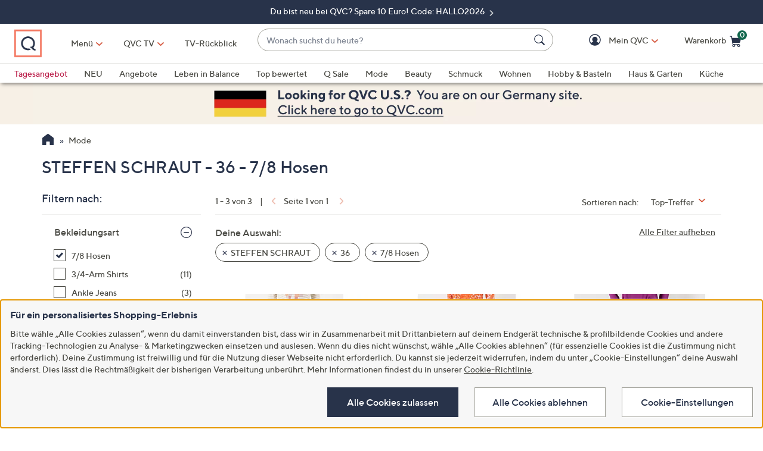

--- FILE ---
content_type: text/html;charset=utf-8
request_url: https://www.qvc.de/mode/steffen-schraut/36/7/8-hosen/_/N-lfluZhti4xfZ1z13mw7Z1z13wm7/c.html?limit=96&ro=lfluZ1z13mw7Z1z13wm7Zhti4xf
body_size: 37937
content:
<!DOCTYPE HTML>
<html lang="de-de">
<head><meta name="branch:deeplink:$ios_deeplink_path" content="location/productlist?contentURL=https%3A%2F%2Fapi%2Eqvc%2Ecom%2Fde%2Fmode%2Fsteffen%2Dschraut%2F36%2F7%2F8%2Dhosen%2F%5F%2FN%2DlfluZhti4xfZ1z13mw7Z1z13wm7%2Fc%2Ejson"> <meta name="branch:deeplink:$android_deeplink_path" content="location/productlist?contentURL=https%3A%2F%2Fapi%2Eqvc%2Ecom%2Fde%2Fmode%2Fsteffen%2Dschraut%2F36%2F7%2F8%2Dhosen%2F%5F%2FN%2DlfluZhti4xfZ1z13mw7Z1z13wm7%2Fc%2Ejson"><meta charset="utf-8"/>
<meta http-equiv="X-UA-Compatible" content="IE=edge"/>


    <link rel="preconnect" href="//qvc.scene7.com"/>


    <link rel="preload" as="script" href="https://www.qvc.de/assets/0d07cf994c5debc3ebf5e53bc540d80faca36bcaa41"/><link rel="preload" href="/etc.clientlibs/qvc-common/clientlibs/fonts/resources/tt-norms-medium.woff2" as="font" crossorigin="anonymous"/>

    <link rel="preload" href="/etc.clientlibs/qvc-common/clientlibs/fonts/resources/tt-norms-bold.woff2" as="font" crossorigin="anonymous"/>


	
	
	<title>STEFFEN SCHRAUT - 36 - 7/8 Hosen - Mode - QVC.de</title>
	<meta name="robots" content="noindex,follow"/>
	
	
	
	<meta name="description"/>
	<meta http-equiv="content-language" content="de-de"/>
	
	

	
	


<meta name="viewport" content="width=device-width, initial-scale=1, maximum-scale=5, user-scalable=yes"/>

<link rel="shortcut icon" type="image/png" href="//qvc.scene7.com/is/image/QVC/pic/favicon/rebrand/favicon.png?fmt=png-alpha"/>
<link rel="icon" type="image/png" href="//qvc.scene7.com/is/image/QVC/pic/favicon/rebrand/favicon.png?fmt=png-alpha"/>
<link rel="apple-touch-icon" sizes="144x144" href="//qvc.scene7.com/is/image/QVC/pic/favicon/rebrand/apple-touch-icon-144x144.png?fmt=png-alpha"/>


     
         
         
         
    
	<script type="text/javascript" src="https://www.qvc.de/assets/0d07cf994c5debc3ebf5e53bc540d80faca36bcaa41"  ></script><script type="text/javascript" class="utagData">
	   var utag_data = {"page_type":"product-listing-category","page_id":"NAVIGATION: MODE  : STEFFEN SCHRAUT","shopping_category":"NAVLIST","category_id":"NAV14908569","category_id_nocm":"14908569","currentPage":"1","search_term":""};
	</script>



<script>
	var quidDomain = ".qvc.de";
	var gdprCheck=function(c){var a=document.cookie,b=a.indexOf(" OPTOUTMULTI=");-1===b&&(b=a.indexOf("OPTOUTMULTI="));if(-1===b)return!1;b=a.indexOf("=",b)+1;var d=a.indexOf(";",b);-1==d&&(d=a.length);v=decodeURIComponent(a.substring(b,d));c=(new RegExp(c+":([^|]*)")).exec(v);return null!==c&&"1"===c[1]?!0:!1};
	!function(a){"object"==typeof exports&&"undefined"!=typeof module?module.exports=a():"function"==typeof define&&define.amd?define([],a):("undefined"!=typeof window?window:"undefined"!=typeof global?global:"undefined"!=typeof self?self:this).uuidv4=a()}(function(){return function(){return function k(c,f,e){function l(g,m){if(!f[g]){if(!c[g]){var h="function"==typeof require&&require;if(!m&&h)return h(g,!0);if(d)return d(g,!0);h=Error("Cannot find module '"+g+"'");throw h.code="MODULE_NOT_FOUND",h;
}h=f[g]={exports:{}};c[g][0].call(h.exports,function(d){return l(c[g][1][d]||d)},h,h.exports,k,c,f,e)}return f[g].exports}for(var d="function"==typeof require&&require,m=0;m<e.length;m++)l(e[m]);return l}}()({1:[function(a,c,f){var e=[];for(a=0;256>a;++a)e[a]=(a+256).toString(16).substr(1);c.exports=function(a,c){var d=c||0;return[e[a[d++]],e[a[d++]],e[a[d++]],e[a[d++]],"-",e[a[d++]],e[a[d++]],"-",e[a[d++]],e[a[d++]],"-",e[a[d++]],e[a[d++]],"-",e[a[d++]],e[a[d++]],e[a[d++]],e[a[d++]],e[a[d++]],e[a[d++]]].join("")}},
{}],2:[function(a,c,f){var e="undefined"!=typeof crypto&&crypto.getRandomValues&&crypto.getRandomValues.bind(crypto)||"undefined"!=typeof msCrypto&&"function"==typeof window.msCrypto.getRandomValues&&msCrypto.getRandomValues.bind(msCrypto);if(e){var k=new Uint8Array(16);c.exports=function(){return e(k),k}}else{var l=Array(16);c.exports=function(){for(var a,c=0;16>c;c++)0==(3&c)&&(a=4294967296*Math.random()),l[c]=a>>>((3&c)<<3)&255;return l}}},{}],3:[function(a,c,f){var e=a("./lib/rng"),k=a("./lib/bytesToUuid");
c.exports=function(a,c,f){f=c&&f||0;"string"==typeof a&&(c="binary"===a?Array(16):null,a=null);var d=(a=a||{}).random||(a.rng||e)();if(d[6]=15&d[6]|64,d[8]=63&d[8]|128,c)for(a=0;16>a;++a)c[f+a]=d[a];return c||k(d)}},{"./lib/bytesToUuid":1,"./lib/rng":2}]},{},[3])(3)});

var quid={name:"quid",canStore:"object"===typeof localStorage&&null!==localStorage,get:function(){document.cookie.match(/quid=/g)&&1<document.cookie.match(/quid=/g).length&&(quid.remove(quid.name),quid.remove(quid.name,"."+document.domain));var a=quid.getCookie(quid.name);"community.qvc.com"===document.domain&&quid.canStore&&localStorage.removeItem(quid.name);if(quid.canStore){var b=localStorage.getItem(quid.name);b!==a&&null!==b?(a=b,quid.set(quid.name,a)):null===b&&localStorage.setItem(quid.name,
a)}null===a&&(a=uuidv4(),quid.set(quid.name,a));return a},getCookie:function(a){var b=" "+document.cookie,c=" "+a+"=";a=b.indexOf(c);-1===a?b=null:(a+=c.length,c=b.indexOf(";",a),-1===c&&(c=b.length),b=decodeURIComponent(b.substring(a,c)));return b},remove:function(a,b){document.cookie=a+"=; expires=Thu, 01 Jan 1970 00:00:00 UTC; path=/; "+("string"===typeof b?" domain="+b:"")},set:function(a,b){b=b.replace("d_quid=","");var c=new Date;c.setDate(c.getDate()+1825);var d="string"===typeof quidDomain?
quidDomain:document.domain;document.cookie=a+"="+encodeURIComponent(b)+"; expires="+c.toUTCString()+"; domain="+d+"; path=/; samesite=lax; secure=true";quid.canStore&&localStorage.setItem(a,b)}};quid.get();
</script>











<script type="text/javascript">
    let qVars = {"feature":{"npoFlow":false,"seeSimilarButtonEnabled":true,"enableParcelLabReturnsLink":false,"voucherRegexEdit":"\\s|_","orderReviewQuantitySelect":true,"guestCheckout":false,"disablePaymentOffers":false,"buttonBarEnabled":true,"disableCVV":false,"adyenEnabled":true,"savedItemsOffCanvasEnabled":true,"forgotPinShowEmailField":false,"paymentShowUpdateLink":false,"useCartIdForShop9":true,"adobeAnalyticsSPEnabled":true,"enableConstructorTypeahead":true,"payPalMerchantAccountId":"EUPayPal","paypal":true,"enableBackgroundPatch":true,"voucherAllowSpecialCharsLowercase":true,"enableAddressStandardization":false,"combinedPaymentBillingOptions":false,"enableRecentSearch":true,"cartMergeOutsideCheckout":true,"noPayMethodShowOptions":true,"cartEditItemsOffCanvasEnabled":true,"productImgAspect":"88.9","enableEDD":true,"showOptimizeCartHeader":true,"addToCartOffCanvasSidebarCart":false,"addToCartOffCanvasSidebarIroa":false,"displayPaymentOffers":false,"userNameCookie":true,"payPalPaymentOption":true,"enableConstructorGDPRCheck":false,"expandedPaymentMethodList":true,"bvConversations":true,"recentItemsLoad":true,"constructorFullyLive":false,"pdpTitleInPriceBlock":true,"addressThree":true,"noPwdCheckoutFlow":true,"disableUserScalable":true,"enableShowHidePwdButton":true,"showStreetName":true,"newsletterReOptInActiveOrderConfirmation":false,"orderStatusDisplaySubFilter":false,"callInitiateCart":false,"nicknameService":false,"enableConstructorSearch":true,"redirPaySelPage":false,"newsletterReOptInActive":false,"verifiedPurchaser":false,"omsPromotionsActive":false,"userAttributes":true,"writeReviewMessage":true,"removeNewCustSignInFromExistingCustCheckout":true,"tokenizationSession":false,"normalizePhoneNumber":true,"enableCartSidebar":false,"openOrdersEnabled":false,"enableOmsReservation":false},"format":{"sizeDefaultCommerce":"000","imageUrlPrefixGlobal":"//qvc.scene7.com/is/image/QVC/","colorDefaultAjax":"00","countryCode":"de","expDate":"MM/yy","birthDate":"yyyy-mm-dd","energyLabelPath":"d2/","addressFormat":"<p class=\"alertDisplayText\">{1} {2}</p> {3} <p>{4} {5}</p> <p>{6}</p>","swatchImageSuffix":"$deswatch$","protocol":"https","expirationDateRegEx":"(?:0[1-9]|1[0-2])\\ / \\d{2}","updateFilterSortAndSearchHeader":true,"xAppCode":"QVC","sizeDefaultAjax":"00","dob":"d0.m0.y000","host":"www.qvc.de","time":"H:MM","mPdpThumb":"$aempdthumb75$","phone":"abbbbbbbbbbbbbbbbb","apiHostName":"api.qvc.de","seoHomeTitle":"- QVC.de","expDateField":"00 / 00","currency":"€ {0},{1}","colorDefaultCommerce":"000","productNumber":"^\\d{6}$","currencyCode":"EUR","writeReviewDaysCount":"10","xAppVer":"1.0","tsvPriceCodesForBadge":["TA0","TAG","TA1","TA2","TA3","TA4","TA5","TA6","TA7","TA8","TA9","TA10"],"orderNumber":"^\\d{9}$"},"thirdparty":{"productList":"/api/sales/presentation/v3/de/products/list/{0}","ieClientLib":"https://cdn.prod.ngd.qrg.tech/web-bundles/integrated-experience.js"},"globalAjax":{"emailAddress":"/api/sales/presentation/v1/de/users/{0}/email-address","customerIdentity":"/api/sales/presentation/v1/de/users/identity/status","authHandler":"/checkout/j_security_check","videoSearch":"/api/sales/broadcasting/v1/de/videos/media-id/{0}","userAttributes":"/api/sales/presentation/v1/de/users/{0}/attributes","getSavedItems":"/api/sales/presentation/v1/de/carts/{0}/collections/saved-items","orderStatus":"/api/sales/presentation/v1/de/users/{0}/orders","emailSignup":"/api/sales/presentation/v1/de/email/signup"},"badges":{"tsvCodes":["TAG","TA1","TA2","TA3","TA4","TA5","TA6","TA7","TA8","TA9","TA10"],"otoCodes":["OTO","NEM"],"salePriceCodes":["SPT","SFP","SPJ","SPR","CP1","CP2","CP3","CS","LTS","CPQ","SE","AN","AK"],"comparisonPriceCodesShowAsStrikeOut":["SE"],"freeShippingActive":true,"showSpecialPriceDescPriceCodes":["AK","AN","BW","OTO","SE","TA0","TA2","TA3","TA4","TAG","WD","EX"],"bigDealCodes":["BIG","TSD","BSA","BIS"],"tsvPreLaunchCodes":["TA0"],"spbCodes":["SPB"]},"overlay":{"riskyPaymentConflict":"/info/popups/checkout/risky-payment-overlay.body.html","editPaymentMethod":"/info/popups/pay/edit-payment-method.{0}.html","paymentConflict":"/info/popups/checkoutpayment-conflict.{0}.html","confirmationOverlayPath":"/info/popups/myaccount/confirmation-overlay.html","partial":"/info/popups/checkout/partial-allocation.{0}.html","ad":"/info/popups/checkout/auto-delivery.{0}.html","ao":"/info/popups/checkout/advanced-order-confirmation.html","error":"/info/popups/checkout/generic-error.html","waitlist":"/info/popups/checkout/waitlist-confirmation.body.html","unableToShip":"/info/popups/checkout/unable-to-ship-overlay.{0}.html","editPhoneNumber":"/info/popups/checkout/edit-phone-number.html","myAccountLogin":"/myaccount/login-overlay.html","firstOrderUnableToShip":"/info/popups/checkout/first-order-unable-to-ship-overlay.html","openAoOverlay":true,"editMyShipAddress":"/info/popups/myaccount/edit-shipping-address-overlay.html","phoneRequired":"/info/popups/checkout/phone-required.body.html"},"cartUrl":{"speedbuy":"/checkout/login.html","cart":"/checkout/cart.html","orderReview":"/checkout/{0}/order-review.html","productEditAddToCart":"/product.edit.{0}.html","orderConfirm":"/checkout/{0}/order-confirmation.html","paymentOptions":"/checkout/{0}/payment-options.html"},"signIn":{"accountLockedGeneric":"/myaccount/account-locked.{0}.html","dqNotificationGeneric":"/myaccount/dq-notification.html","dqNotification":"/checkout/dq-notification.html","accountLocked":"/checkout/account-locked.{0}.html","passwordMinLength":"8","myAccountCreateAccount":"/myaccount/create-account.html","forgotPassword":"/myaccount/password/forgot.html","createCart":"/api/sales/presentation/v1/de/carts","createPassword":"/info/popups/myaccount/create-password-overlay.html"}};
    qVars.page = "navigate";
    qVars.pageType = "product\u002Dlisting\u002Dcategory";
    qVars.locale = "de";
    qVars.clientLibs = "";
    qVars.clickEvent = 'ontouchend' in document ? 'touchend' : 'click';
    qVars.optOut = true;
    qVars.editDisabled = true;
    qVars.cookie = {
        expirationDefault: 1825,
        nicknameCookie: "bvqann",
        recentItemsCookie: "qlastitms",
        recentItemsCookieMaxLen: 19,
        recentItemsSep: ";",
        cartQtyExp: 60,
        inventoryReservationExpiration: 60,
        userEmailExp: 365
    };
    let i18nMap = {"Sorry. At this time there are no additional values being returned. Please select another attribute to refine your search.":"Leider gibt es für Ihre Auswahl derzeit keine weiteren Ergebnisse. Bitte filtern Sie nach anderen Kriterien.","Done":"Fertig","Cancel":"Abbrechen","Clear All":"Alle abwählen","Close":"Schließen","More":"Mehr","See More":"Mehr anzeigen","Less":"Weniger","See Less":"Weniger anzeigen","Read_More":"Mehr","Read_Less":"Weniger","Show_More":"Mehr anzeigen","Show_Less":"Weniger anzeigen","of 5 Stars":" von 5","Error":"Fehler","You have selected {0} filters. Please clear old filters to add more.":"Sie haben {0} Filter ausgewählt. Bitte löschen Sie alte Filter, um weitere hinzuzufügen.","selected":"ausgewählt","item":"Artikel","items":"Artikel","More Options Available":"Weitere Varianten verfügbar","More Colors Available":"Weitere Farben verfügbar","S&H":"Versand","prodBadgeLowstock":"prodBadgeLowstock","prodBadgeMens":"prodBadgeMens","prodBadgeSoldout":"AUSVERKAUFT","prodBadgeWaitlist":"WARTELISTE","prodBadgeWsv":"prodBadgeWsv","prodBadgeTp":"prodBadgeTp","webonly":"webonly","prodBadgeTsv":"TAGESANGEBOT","prodBadgeTsvprev":"TAGESANGEBOT","prodBadgeBig":"Big Deal","prodBadgeTsvpresale":"VORVERKAUF TAGESANGEBOT","prodBadgeTsvpostsale":"TAGESANGEBOT","prodBadgeFreeshipping":"Versand gratis","prodBadgeIncludedship":"prodBadgeIncludedship","prodBadgeOto":"NUR EINMAL ANGEBOT","prodBadgeTsvPreLaunch":"VORVERKAUF","prodBadgeLps":"prodBadgeLps","prodBadgeSpb":"Black Friday Sale Price","prodBadgeSpt":"Sale Spotlight","prodBadgeTbb":"Bonus Buy","Your Selections":"Deine Auswahl","Clear All Filters":"Alle Filter aufheben","Page {0} of {1}":"Seite {0} von {1}","{0} - {1} of {2}":"{0} - {1} von {2}","Sort":"Sortieren","Most Relevant":"Relevanteste","Sort By":"Sortieren nach","Search Results for \"{0}\"":"Suchergebnisse für {0}","{0} Search Results":"Suchergebnisse für {0}","{0} Search Results for \"{1}\"":"{0} Ergebnisse für „{1}“","We couldn't find a match for \"{0}\". Try these instead.":"Leider ergab „{0}“ keine Treffer – aber vielleicht ist hier etwas dabei, das dir gefällt:","After That":"Danach","Zero results for '{0}'. Please try another search term.":"0 Ergebnisse für „{0}“. Prüfe die Schreibweise oder verwende einen allgemeineren Begriff.","Energy Class":"Energieeffizienzklasse","Product Data Sheet":"Produktdatenblatt","(PDF, Opens in a new tab)":"(PDF, Öffnet in neuem Tab)","No suggestions available":"Keine Vorschläge verfügbar","{0} suggestion available":"{0} Vorschlag verfügbar","{0} suggestions available":"{0} Vorschläge verfügbar"},
    i18nMapMsg = {},
    qMsgStorage = {
        success: {
            general: {
                serviceSuccess: "Your request was submitted successfully."
            },
            easypayPreference: {
                successMsg: "You have successfully updated your preference."
            }
        },
        err: {
            general: {
                callCallcenter: "We are sorry, please call to our call center.",
                formError: "Bitte Fehler korrigieren.",
                genericServiceError: "Ups, das hat nicht geklappt. Versuche es später erneut.",
                invalidCharForm: "The form includes forbidden character. Please remove it and try again.",
                noRadioSelection: "Please make a selection below.",
                paymentDecline: "Hmm, something went wrong. Please try again or use a different checkout option.",
                profanityError: "We\x27re sorry, but you\x27re going to have to say that more nicely.",
                serviceError: "Es ist leider ein Fehler aufgetreten. Bitte später erneut versuchen oder den Kundenservice unter 0800 29 33 333 (tägl. 8\u002D24 Uhr, gebührenfrei) kontaktieren.",
                serviceErrorAlt: "Oops, something went wrong! Please try again, or contact our Customer Care team on 0800 29 33 333.",
                genericExpessServiceError: "Hmm, something went wrong. Please try again or use a different checkout option."
            },
            addToCart: {
                cartCantBeUpdated: "We\x27re sorry. This item can\x27t be updated at this time.",
                cartItemLimitExceeded: "Die Menge für [{0}] ({1}) ist auf {2} begrenzt.",
                cartMerged: "Ihr Warenkorb beinhaltet auch Artikel Ihres letzten Besuchs.",
                dollarLimitExceeded: "Wir können Bestellungen nur unter einem Gesamtbetrag von € 9.000 bearbeiten. Bitte schließe die aktuelle Bestellung ab, bevor du weitere Artikel bestellst, oder kontaktiere den telefonischen Kundenservice unter 0800 29 33 333 (tägl. 8\u002D24 Uhr, gebührenfrei).",
                itemNoLongerAvailable: "Der Artikel ist zurzeit leider nicht verfügbar",
                lineItemLimitExceeded: "Der Warenkorb ist auf 9 Positionen begrenzt. Bitte schließe deine aktuelle Bestellung ab, bevor du weitere Artikel bestellst.",
                orderLimitProductInCart: "Sorry we cannot proceed checkout process because an order limit item you already purchased is in the cart.",
                duplicateProduct: "You have the same item in your cart. To place an order or change quantity, please use the cart.",
                persTemplateConfirm: "This field is required in order to continue.",
                sameSkuInCart: "Sorry. Products with the same item number, color and size cannot be added to the shopping cart.",
                updatedCart: "Your cart has been updated to reflect current item availability.",
                cartItemLimitAdded: "Leider ist es nicht möglich, mehr von diesem Artikel in den Warenkorb zu legen."
            }
        },
        info: {
            privacy: {
                honoringOptOut: "We are honoring your opt\u002Dout of Sell and Share. If you are not signed in, please sign in or create an account if you wish to save your preference for future visits."
            }
        }
    };
</script>









    
<link rel="stylesheet" href="/etc.clientlibs/qvc-common/clientlibs/head.min.42d7401b1b0b9c09b48eaa6d01d21738.css" type="text/css">




    
<link rel="stylesheet" href="/etc.clientlibs/qvc-common/clientlibs/body.min.eff42c3208cdac01ab6fd42b98b3e13b.css" type="text/css">




    
<link rel="stylesheet" href="/etc.clientlibs/qvc-global-commerce/clientlibs/components.min.70181068929b516d32fbabac83908f70.css" type="text/css">





    
<link rel="stylesheet" href="/etc.clientlibs/qvc-common/clientlibs/local/de.min.62a943be54ca1c4040a8cec7fadc1bfc.css" type="text/css">






    
<script src="/etc.clientlibs/qvc-common/clientlibs/head.min.a785499e56b6689c00b4313efb067820.js"></script>




	<script>window.adobeDataLayer = window.adobeDataLayer || [];</script>
	<script src="https://assets.adobedtm.com/79d1461f1c71/a83b7708a0da/launch-364fec8dd824.min.js" async></script>
	
    
<script src="/etc.clientlibs/qvc-common/clientlibs/adobeanalytics.min.88e923c9ebc2c6bf43ab1b80ffbe7691.js"></script>






<meta name="format-detection" content="telephone=no"/>
<meta property="fb:app_id" content="105047196722"/>
<meta property="fb:page_id" content="23797290954"/></head>

<body class=" de">

<div id="pageMasthead" data-sticky-masthead="true" role="banner" tabindex="-1">
	<style class="mhStickyStyle stickyLinks">
		:root {
			--mh-stick: 35px;
		}
	</style>
	
	<style>
		@container iconBarNavWr (min-width:0px) {
			html.mh-mobile-display .iconBarNavWr .primaryNav .menuIconCell, html.mh-mobile-display .iconBarNavWr .secondNav .menuIconCell {
				padding-left: 1.5cqw;
				padding-right: 1.5cqw;
			}
		}
	</style>
	<section class="qModule" data-module-type="MH">
		
		<div data-component-type="MASTHEAD_SKIP_NAVIGATION" class="qComponent">
<nav role="navigation" aria-label="Skip to Content">
    
    
        <a class="sr-only sr-only-focusable  " href="#pageContent">Zum Hauptinhalt springen</a>
    
</nav></div>
		
		<div data-component-type="MASTHEAD_TOP_DRAWER" class="qComponent">

<div class="container mastheadTopDrawer">
	
		
			<div class="row">
				<div class="col-tn-12 text-center">
					
					<p>
						<a href="https://www.qvc.de/content/nichts-verpassen/q-gutschein/q-gutschein-neukunden.html">
							Du bist neu bei QVC? Spare 10 Euro! Code: HALLO2026
						</a>
					</p>
				</div>
			</div>
		
	
</div>
</div>
		<div class="stickyMH">
			<div data-component-type="MASTHEAD_MENU" class="qComponent">

	

	

	

	
		
	

	

	

<div class="container mastheadMenuBar bg-white moveShop">
	<div class="row">
		<div class="col-tn-12 iconBarNavWr">
			<div class="row menuIconBar iconBarNav primaryNav" data-msg-label="Primär">
				<div class="menuIconCell menuHamburger">
					<a id="mobileMenu" href="#" data-cs-override-id="Masthead_Button_Menu_Mobile" aria-label="Menü" data-msg-menu="Menü" data-msg-closemenu="Menü schließen" role="button" tabindex="0">
						<div class="col-tn-12 menuNavIcon">
							
	<svg class="menuHambugerIcon" role="graphics-symbol" aria-hidden="true" width="24" height="24" viewBox="0 0 24 24" fill="none" xmlns="https://www.w3.org/2000/svg">
		
		<g clip-path="url(#clip0_5607_721)">
			<path d="M20.25 11.25C20.6642 11.25 21 11.5858 21 12C21 12.4142 20.6642 12.75 20.25 12.75H3.75C3.33579 12.75 3 12.4142 3 12C3 11.5858 3.33579 11.25 3.75 11.25H20.25Z" fill="#28334A"/>
			<path d="M20.25 5.25C20.6642 5.25 21 5.58579 21 6C21 6.41421 20.6642 6.75 20.25 6.75H3.75C3.33579 6.75 3 6.41421 3 6C3 5.58579 3.33579 5.25 3.75 5.25H20.25Z" fill="#28334A"/>
			<path d="M20.25 17.25C20.6642 17.25 21 17.5858 21 18C21 18.4142 20.6642 18.75 20.25 18.75H3.75C3.33579 18.75 3 18.4142 3 18C3 17.5858 3.33579 17.25 3.75 17.25H20.25Z" fill="#28334A"/>
		</g>
		<defs><clipPath id="clip0_5607_721"><rect width="24" height="24" fill="white"/></clipPath></defs>
	</svg>

							
	<svg class="menuCrossIcon" role="graphics-symbol" aria-hidden="true" width="16" height="16" viewBox="0 0 16 16" fill="none" xmlns="https://www.w3.org/2000/svg">
		
		<path fill-rule="evenodd" clip-rule="evenodd" d="M0.309037 13.9211C0.0747221 14.1554 0.0747222 14.5353 0.309037 14.7696L1.22828 15.6889C1.46259 15.9232 1.84249 15.9232 2.0768 15.6889L7.99882 9.76683L13.923 15.691C14.1573 15.9254 14.5372 15.9254 14.7716 15.691L15.6908 14.7718C15.9251 14.5375 15.9251 14.1576 15.6908 13.9233L9.76659 7.99907L15.6886 2.07705C15.9229 1.84273 15.9229 1.46283 15.6886 1.22852L14.7694 0.309281C14.5351 0.0749663 14.1552 0.0749662 13.9208 0.309281L7.99882 6.2313L2.07899 0.311465C1.84467 0.0771501 1.46477 0.0771501 1.23046 0.311465L0.311221 1.2307C0.0769066 1.46502 0.0769065 1.84492 0.311221 2.07923L6.23106 7.99907L0.309037 13.9211Z" fill="#28334A"/>
	</svg>

						</div>
						<div class="col-tn-12 mhIconText">
							<p>Menü</p>
						</div>
					</a>
				</div>
				
				<div class="menuIconCell menuIconTwo">
					<a aria-label="TV-Rückblick" href="https://www.qvc.de/content/iroa.html">
						<div class="col-tn-12 mhIconImg">
							
	
		
		
		
		
		
		
		
		
	<svg role="graphics-symbol" aria-hidden="true" width="1600" height="1157.3" viewBox="0 0 1600 1157.3" fill="none" xmlns="https://www.w3.org/2000/svg">
		<title>TV-Rückblick</title>
		<path class="foreground" d="M1431.7,116.6H206.1c-29.9,0-54.1,24.2-54.1,54.1v714c0,29.9,24.2,54.1,54.1,54.1h1225.7 c29.9,0,54.1-24.2,54.1-54.1v-714C1485.9,140.8,1461.6,116.6,1431.7,116.6z M730.5,736.1L411.3,551.8c-16.5-9.5-16.5-33.4,0-42.9 l319.2-184.3c16.5-9.5,37.1,2.4,37.1,21.4v368.6C767.7,733.7,747,745.6,730.5,736.1z M1126.5,736.1L807.3,551.8 c-16.5-9.5-16.5-33.4,0-42.9l319.2-184.3c16.5-9.5,37.1,2.4,37.1,21.4v368.6C1163.7,733.7,1143,745.6,1126.5,736.1z" fill="#F47963"/>
		<path class="foreground" d="M1389.6,1000.7H248.2c-16.2,0-29.4,13.1-29.4,29.4c0,16.2,13.1,29.4,29.4,29.4h1141.4 c16.2,0,29.4-13.1,29.4-29.4C1418.9,1013.8,1405.8,1000.7,1389.6,1000.7z" fill="#F47963"/>
	</svg>

		
		
		
		
		
	

						</div>
						<div class="col-tn-12 mhIconText">
							<p>TV-Rückblick</p>
						</div>
					</a>
					
				</div>
				
				<div class="menuIconCell menuLogo">
					<a href="//www.qvc.de">
						<picture>
							<source srcset="https://qvc.scene7.com/is/image/QVC/qvc-logo-rebrand?fmt=png-alpha" media="(max-width: 1199px)"/>
							<source srcset="https://qvc.scene7.com/is/image/QVC/qvc-logo-rebrand?fmt=png-alpha" media="(min-width: 1200px)"/>
							<img src="https://qvc.scene7.com/is/image/QVC/qvc-logo-rebrand?fmt=png-alpha" alt="QVC Startseite" width="120" height="130"/>
						</picture>
					</a>
				</div>
				
				<div class="menuIconCell shopByCat" data-component-type="MASTHEAD_LINKS">
					

<a id="shopByCategory" data-cs-override-id="Masthead_Button_ShopByCat_Desktop" class="shopByCategoryButton" href="#" onclick="return false" aria-label="Menü" role="button" aria-expanded="false" aria-haspopup="true">Menü</a>
<div class="shopByDropDown" role="group" data-sitemap-meta="true">
	
		
		
		
			<h4>Themenwelten</h4>
			<ul role="menu" aria-label="Themenwelten">
		
		<li role="none">
			<a role="menuitem" href="https://www.qvc.de/content/leben-in-balance.html"><span>Leben in Balance</span></a>
			
		</li>
		
	
		
		
		
		<li role="none">
			<a role="menuitem" href="https://www.qvc.de/content/haus-garten/rein-ins-neue-jahr.html"><span>Organisiere dein Glück</span></a>
			
		</li>
		
	
		
		
		
		<li role="none">
			<a role="menuitem" href="https://www.qvc.de/content/heimtex-wohnideen/cozy-winter.html"><span>Cozy Winter</span></a>
			
		</li>
		
	
		
		
		
		<li role="none">
			<a role="menuitem" href="https://www.qvc.de/content/beauty-vitalitaet/wechseljahre.html"><span>Mein Weg durch die Wechseljahre</span></a>
			
		</li>
		
	
		
		
		
		<li role="none">
			<a role="menuitem" href="https://www.qvc.de/content/top-brands.html"><span>Top-Marken</span></a>
			
		</li>
		
	
		
		
		
		<li role="none">
			<a role="menuitem" href="https://www.qvc.de/content/specials/qvc-eigenmarken.html"><span>QVC Eigenmarken</span></a>
			
		</li>
		
	
		
		
		
		<li role="none">
			<a role="menuitem" href="https://www.qvc.de/content/specials/qvc-geschenkefinder.html"><span>Geschenkefinder</span></a>
			
		</li>
		
	
		
		
		
		<li role="none">
			<a role="menuitem" href="https://www.qvc.de/content/empfehlungen-fuer-dich.html"><span>Empfehlungen für dich</span></a>
			
		</li>
		
	
		
		
		
		<li role="none">
			<a role="menuitem" href="https://www.qvc.de/content/newsletter-anmeldung.html?source=Flyout&linkType=external"><span>Newsletter anfordern</span></a>
			
		</li>
		
	
		
		
		
		<li role="none">
			<a role="menuitem" href="https://www.qvc.de/content/insider.html"><span>Insider Magazin</span></a>
			
		</li>
		
	
		
		</ul>
		
			<h4>Alle Kategorien</h4>
			<ul role="menu" aria-label="Alle Kategorien">
		
		<li role="none" class="flyoutMenuLink" data-flyout-menu="flyout-menu-10">
			<a role="menuitem" href="https://www.qvc.de/mode/_/N-lflu/c.html"><span>Mode</span></a>
			<button class="qBtnLink flyoutMenuArrow" aria-expanded="false" aria-controls="flyout-menu-10" aria-label="Mode Menü"></button>
		</li>
		
	
		
		
		
		<li role="none" class="flyoutMenuLink" data-flyout-menu="flyout-menu-11">
			<a role="menuitem" href="https://www.qvc.de/beauty-und-vitalitaet/_/N-lfv5/c.html"><span>Beauty &amp; Vitalität</span></a>
			<button class="qBtnLink flyoutMenuArrow" aria-expanded="false" aria-controls="flyout-menu-11" aria-label="Beauty &amp; Vitalität Menü"></button>
		</li>
		
	
		
		
		
		<li role="none" class="flyoutMenuLink" data-flyout-menu="flyout-menu-12">
			<a role="menuitem" href="https://www.qvc.de/schmuck-und-uhren/_/N-lfnp/c.html"><span>Schmuck &amp; Uhren</span></a>
			<button class="qBtnLink flyoutMenuArrow" aria-expanded="false" aria-controls="flyout-menu-12" aria-label="Schmuck &amp; Uhren Menü"></button>
		</li>
		
	
		
		
		
		<li role="none" class="flyoutMenuLink" data-flyout-menu="flyout-menu-13">
			<a role="menuitem" href="https://www.qvc.de/heimtextilien-und-wohnideen/_/N-lfyv/c.html"><span>Heimtextilien &amp; Wohnideen</span></a>
			<button class="qBtnLink flyoutMenuArrow" aria-expanded="false" aria-controls="flyout-menu-13" aria-label="Heimtextilien &amp; Wohnideen Menü"></button>
		</li>
		
	
		
		
		
		<li role="none" class="flyoutMenuLink" data-flyout-menu="flyout-menu-14">
			<a role="menuitem" href="https://www.qvc.de/hobby-und-basteln/_/N-lfrf/c.html"><span>Hobby &amp; Basteln</span></a>
			<button class="qBtnLink flyoutMenuArrow" aria-expanded="false" aria-controls="flyout-menu-14" aria-label="Hobby &amp; Basteln Menü"></button>
		</li>
		
	
		
		
		
		<li role="none" class="flyoutMenuLink" data-flyout-menu="flyout-menu-15">
			<a role="menuitem" href="https://www.qvc.de/haus-und-garten/_/N-lfpk/c.html"><span>Haus &amp; Garten</span></a>
			<button class="qBtnLink flyoutMenuArrow" aria-expanded="false" aria-controls="flyout-menu-15" aria-label="Haus &amp; Garten Menü"></button>
		</li>
		
	
		
		
		
		<li role="none" class="flyoutMenuLink" data-flyout-menu="flyout-menu-16">
			<a role="menuitem" href="https://www.qvc.de/kochen-und-geniessen/_/N-lg0q/c.html"><span>Kochen &amp; Genießen by QLINARISCH</span></a>
			<button class="qBtnLink flyoutMenuArrow" aria-expanded="false" aria-controls="flyout-menu-16" aria-label="Kochen &amp; Genießen by QLINARISCH Menü"></button>
		</li>
		
	
		
		
		
		<li role="none" class="flyoutMenuLink" data-flyout-menu="flyout-menu-17">
			<a role="menuitem" href="https://www.qvc.de/technik/_/N-lfx0/c.html"><span>Technik</span></a>
			<button class="qBtnLink flyoutMenuArrow" aria-expanded="false" aria-controls="flyout-menu-17" aria-label="Technik Menü"></button>
		</li>
		</ul>
	
</div>
<div class="shopByDDOpen" data-sitemap-flyout="true">
	
		
	
		
	
		
	
		
	
		
	
		
	
		
	
		
	
		
	
		
	
		<div class="flyoutSection" id="flyout-menu-10">
			<div class="mobFlyoutHeader">
				
				<div class="mobFlyoutCat">Mode</div>
				<a tabindex="0" href="https://www.qvc.de/mode/_/N-lflu/c.html">Alles in Mode</a>
			</div>
			
	<div class="dropdown">
		<div class="dropdownLinks flyOutLeft">
			<div class="list base-component parbase section"><div data-component-type="LIST" data-feature-name="FLYOUTMODENEUHEITEN" data-feature-show-code="X" class="qComponent"><a tabindex="0" class="menuHeader">Neue Produkte</a>
<ul aria-label="Neue Produkte">
	
	<li>
		<a href="https://www.qvc.de/mode/_/N-lflu/c.html?limit=96&ro=lflu&qn=neu7d&pt=rCophTgSkpzTeNR9Rxl8IMYduCyuPhwiUdOfI0hjWfUomSfzPOuO3u3I1KkYnqW%2B&navSrc=REFINE&qq=mh&currentPage=1&sort=Neuesten+Produkten#plModule" tabindex="0">
			Neuheiten der Woche
		</a>
	</li>

	
	<li>
		<a href="https://www.qvc.de/mode/_/N-lflu/c.html?limit=96&sort=Neuesten+Produkten&ro=lflu&qn=allnew&pt=rCophTgSkpzTeNR9Rxl8IMEN0%2Bz70iOD6JGvABAAO86i7elqkGWHWuAOLj%2BehR6CjA8AQG2M7SUUDGdD4oDBgQ%3D%3D&qq=mh&currentPage=1#plModule" tabindex="0">
			Neuheiten des Monats
		</a>
	</li>
</ul></div></div>
<div class="list base-component parbase section"><div data-component-type="LIST" data-feature-name="FLYOUTMODEMARKE" data-feature-show-code="X" class="qComponent"><a tabindex="0" class="menuHeader">Marke</a>
<ul aria-label="Marke">
	
	<li>
		<a href="https://www.qvc.de/mode/brandsaz.N-lflu.html" tabindex="0">
			Alle Marken anzeigen
		</a>
	</li>

	
	<li>
		<a href="https://www.qvc.de/mode/steffen-schraut/_/N-lfluZhti4xf/c.html?qq=mh&currentPage=1&sort=Neuesten+Produkten" tabindex="0">
			STEFFEN SCHRAUT
		</a>
	</li>

	
	<li>
		<a href="https://www.qvc.de/mode/strandfein/_/N-lfluZ1z13kls/c.html" tabindex="0">
			STRANDFEIN
		</a>
	</li>

	
	<li>
		<a href="https://www.qvc.de/mode/eva-lutz/_/N-lfluZk9xe20/c.html" tabindex="0">
			EVA LUTZ
		</a>
	</li>

	
	<li>
		<a href="https://www.qvc.de/mode/schiffhauer/_/N-lfluZ1rzsawg/c.html" tabindex="0">
			SCHIFFHAUER
		</a>
	</li>

	
	<li>
		<a href="https://www.qvc.de/mode/dawid-by-dawid-tomaszewski/_/N-lfluZhuxq8x/c.html" tabindex="0">
			DAWID
		</a>
	</li>

	
	<li>
		<a href="https://www.qvc.de/mode/skechers/_/N-lfluZ1z13kgh/c.html" tabindex="0">
			SKECHERS
		</a>
	</li>

	
	<li>
		<a href="https://www.qvc.de/mode/dine-n-dance/_/N-lfluZg4irhd/c.html" tabindex="0">
			DINE 'N' DANCE
		</a>
	</li>

	
	<li>
		<a href="https://www.qvc.de/mode/kilian-kerner-senses/_/N-lfluZ10n7bdq/c.html" tabindex="0">
			KILIAN KERNER SENSES
		</a>
	</li>

	
	<li>
		<a href="https://www.qvc.de/mode/aminati/_/N-lfluZ69e5o4/c.html" tabindex="0">
			 AMINATI
		</a>
	</li>

	
	<li>
		<a href="https://www.qvc.de/mode/via-milano/_/N-lfluZ1z140sl/c.html" tabindex="0">
			VIA MILANO
		</a>
	</li>

	
	<li>
		<a href="https://www.qvc.de/mode/kim-und-co/_/N-lfluZ1z13wc6/c.html" tabindex="0">
			KIM &amp; CO.
		</a>
	</li>

	
	<li>
		<a href="https://www.qvc.de/mode/kipling/_/N-lfluZmv4uuz/c.html" tabindex="0">
			KIPLING
		</a>
	</li>

	
	<li>
		<a href="https://www.qvc.de/mode/centigrade/_/N-lfluZ1z141s5/c.html" tabindex="0">
			CENTIGRADE
		</a>
	</li>

	
	<li>
		<a href="https://www.qvc.de/mode/anni-for-friends/_/N-lfluZ1euftip/c.html" tabindex="0">
			ANNI FOR FRIENDS
		</a>
	</li>

	
	<li>
		<a href="https://www.qvc.de/mode/vitaform/_/N-lfluZ1z140kk/c.html" tabindex="0">
			VITAFORM
		</a>
	</li>
</ul></div></div>


		</div>
		<div class="dropdownLinks flyOutMiddle">
			<div class="list base-component parbase section"><div data-component-type="LIST" data-feature-name="FLYOUTMODEKATEGORIE" data-feature-show-code="X" class="qComponent"><a tabindex="0" class="menuHeader">Bekleidung</a>
<ul aria-label="Bekleidung">
	
	<li>
		<a href="https://www.qvc.de/mode/jacken-und-maentel/_/N-lgdt/c.html" tabindex="0">
			Jacken &amp; Mäntel
		</a>
	</li>

	
	<li>
		<a href="https://www.qvc.de/mode/strickjacken/_/N-lgj3/c.html" tabindex="0">
			Strickjacken
		</a>
	</li>

	
	<li>
		<a href="https://www.qvc.de/mode/shirts-und-tops/_/N-lgdu/c.html" tabindex="0">
			Shirts &amp; Tops
		</a>
	</li>

	
	<li>
		<a href="https://www.qvc.de/mode/pullover/_/N-lfmg/c.html" tabindex="0">
			Pullover
		</a>
	</li>

	
	<li>
		<a href="https://www.qvc.de/mode/blusen/_/N-lgkc/c.html" tabindex="0">
			Blusen
		</a>
	</li>

	
	<li>
		<a href="https://www.qvc.de/mode/hosen/_/N-lfm6/c.html" tabindex="0">
			Hosen
		</a>
	</li>

	
	<li>
		<a href="https://www.qvc.de/mode/jeans/_/N-lh1m/c.html" tabindex="0">
			Jeans
		</a>
	</li>

	
	<li>
		<a href="https://www.qvc.de/mode/roecke/_/N-lgke/c.html" tabindex="0">
			Röcke
		</a>
	</li>

	
	<li>
		<a href="https://www.qvc.de/mode/kleider/_/N-lgkf/c.html" tabindex="0">
			Kleider
		</a>
	</li>

	
	<li>
		<a href="https://www.qvc.de/mode/nachtwaesche/_/N-lfmw/c.html" tabindex="0">
			Nachtwäsche
		</a>
	</li>

	
	<li>
		<a href="https://www.qvc.de/mode/waesche/_/N-lfmq/c.html" tabindex="0">
			Wäsche
		</a>
	</li>

	
	<li>
		<a href="https://www.qvc.de/mode/bademode/_/N-lh1l/c.html" tabindex="0">
			Bademode
		</a>
	</li>

	
	<li>
		<a href="https://www.qvc.de/mode/fitnessmode/_/N-lgdf/c.html" tabindex="0">
			Fitnessmode
		</a>
	</li>

	
	<li>
		<a href="https://www.qvc.de/mode/homewear/_/N-lfm5/c.html" tabindex="0">
			Homewear
		</a>
	</li>
</ul></div></div>
<div class="list base-component parbase section"><div data-component-type="LIST" data-feature-name="FLYOUTMODEKATEGORIE" data-feature-show-code="X" class="qComponent"><a tabindex="0" class="menuHeader">Taschen &amp; Acc</a>
<ul aria-label="Taschen &amp; Acc">
	
	<li>
		<a href="https://www.qvc.de/mode/taschen/_/N-lfmm/c.html" tabindex="0">
			Taschen
		</a>
	</li>

	
	<li>
		<a href="https://www.qvc.de/mode/taschen/rucksaecke/_/N-lfmmZ1z13s1l/c.html" tabindex="0">
			Rucksäcke
		</a>
	</li>

	
	<li>
		<a href="https://www.qvc.de/mode/reise-und-co/_/N-lfmr/c.html" tabindex="0">
			Reisegepäck
		</a>
	</li>

	
	<li>
		<a href="https://www.qvc.de/mode/accessoires/_/N-lflw/c.html" tabindex="0">
			Accessoires
		</a>
	</li>
</ul></div></div>


		</div>
		<div class="dropdownLinks flyOutRight">
			<div class="list base-component parbase section"><div data-component-type="LIST" data-feature-name="FLYOUTSASCHUHE" data-feature-show-code="X" class="qComponent"><a tabindex="0" class="menuHeader">Schuhe</a>
<ul aria-label="Schuhe">
	
	<li>
		<a href="https://www.qvc.de/mode/schuhe/sneaker/_/N-lfmiZ1z13vcu/c.html" tabindex="0">
			Sneaker
		</a>
	</li>

	
	<li>
		<a href="https://www.qvc.de/mode/schuhe/mokassins/_/N-lfmiZ1z13vdp/c.html" tabindex="0">
			Mokassins
		</a>
	</li>

	
	<li>
		<a href="https://www.qvc.de/mode/schuhe/slipper/_/N-lfmiZ1z13uo8/c.html" tabindex="0">
			Slipper
		</a>
	</li>

	
	<li>
		<a href="https://www.qvc.de/mode/schuhe/stiefeletten/_/N-lfmiZ1z13v8a/c.html" tabindex="0">
			Stiefeletten
		</a>
	</li>

	
	<li>
		<a href="https://www.qvc.de/mode/schuhe/stiefel/_/N-lfmiZ1z13vdq/c.html" tabindex="0">
			Stiefel
		</a>
	</li>

	
	<li>
		<a href="https://www.qvc.de/mode/struempfe-und-socken/_/N-lh1n/c.html" tabindex="0">
			Strümpfe &amp; Socken
		</a>
	</li>

	
	<li>
		<a href="https://www.qvc.de/mode/schuhe/_/N-lfmi/c.html" tabindex="0">
			Alle Schuhe
		</a>
	</li>
</ul></div></div>
<div class="list base-component parbase section"><div data-component-type="LIST" data-feature-name="FLYOUTMODETRENDS" data-feature-show-code="X" class="qComponent"><a tabindex="0" class="menuHeader">Trends &amp; Inspirationen</a>
<ul aria-label="Trends &amp; Inspirationen">
	
	<li>
		<a href="https://www.qvc.de/content/brands/steffen-schraut.html" tabindex="0">
			STEFFEN SCHRAUT Welt
		</a>
	</li>

	
	<li>
		<a href="https://www.qvc.de/content/fashion.html" tabindex="0">
			Das ist dein Style
		</a>
	</li>

	
	<li>
		<a href="https://www.qvc.de/content/mode/fashion-love.html" tabindex="0">
			Q Collections Winter
		</a>
	</li>

	
	<li>
		<a href="https://www.qvc.de/content/mode/fashion-night.html" tabindex="0">
			Fashion Night
		</a>
	</li>

	
	<li>
		<a href="https://www.qvc.de/content/specials/designer.html" tabindex="0">
			Designer
		</a>
	</li>

	
	<li>
		<a href="https://www.qvc.de/content/specials/herrenwelt.html" tabindex="0">
			Alles für Herren
		</a>
	</li>
</ul></div></div>
<div class="list base-component parbase section"><div data-component-type="LIST" data-feature-name="FLYOUTMODEFOKUS" data-feature-show-code="X" class="qComponent"><a tabindex="0" class="menuHeader">Im Fokus</a>
<ul aria-label="Im Fokus">
	
	<li>
		<a href="https://www.qvc.de/content/mode/truefit.html" tabindex="0">
			True Fit
		</a>
	</li>

	
	<li>
		<a href="https://www.qvc.de/mode/q-pay-ratenzahlung/_/N-lfluZ1z140zs/c.html" tabindex="0">
			Q Pay Ratenzahlung
		</a>
	</li>

	
	<li>
		<a href="https://www.qvc.de/content/sale/fashion-sale.html" tabindex="0">
			Sale
		</a>
	</li>
</ul></div></div>


		</div>
		
		
		
	</div>

		</div>
	
		<div class="flyoutSection" id="flyout-menu-11">
			<div class="mobFlyoutHeader">
				
				<div class="mobFlyoutCat">Beauty &amp; Vitalität</div>
				<a tabindex="0" href="https://www.qvc.de/beauty-und-vitalitaet/_/N-lfv5/c.html">Alles in Beauty &amp; Vitalität</a>
			</div>
			
	<div class="dropdown">
		<div class="dropdownLinks flyOutLeft">
			<div class="list base-component parbase section"><div data-component-type="LIST" data-feature-name="FLYOUTBVNEUHEITEN" data-feature-show-code="X" class="qComponent"><a tabindex="0" class="menuHeader">Neue Produkte</a>
<ul aria-label="Neue Produkte">
	
	<li>
		<a href="https://www.qvc.de/beauty-und-vitalitaet/_/N-lfv5/c.html?limit=96&ro=lfv5&qn=neu7d&pt=rCophTgSkpzTeNR9Rxl8IMYduCyuPhwiUdOfI0hjWfUomSfzPOuO3u3I1KkYnqW%2B&navSrc=REFINE&currentPage=1&sort=Neuesten+Produkten#plModule" tabindex="0">
			Neuheiten der Woche
		</a>
	</li>

	
	<li>
		<a href="https://www.qvc.de/beauty-und-vitalitaet/_/N-lfv5/c.html?limit=96&ro=lfv5&qn=allnew&pt=rCophTgSkpzTeNR9Rxl8IMEN0%2Bz70iOD6JGvABAAO86i7elqkGWHWuAOLj%2BehR6CjA8AQG2M7SUUDGdD4oDBgQ%3D%3D&navSrc=REFINE&currentPage=1&sort=Neuesten+Produkten#plModule" tabindex="0">
			Neuheiten des Monats
		</a>
	</li>
</ul></div></div>
<div class="list base-component parbase section"><div data-component-type="LIST" data-feature-name="FLYOUTMODEMARKE" data-feature-show-code="X" class="qComponent"><a tabindex="0" class="menuHeader">Marke</a>
<ul aria-label="Marke">
	
	<li>
		<a href="https://www.qvc.de/beauty-und-vitalitaet/brandsaz.N-lfv5.html" tabindex="0">
			Alle Marken anzeigen
		</a>
	</li>

	
	<li>
		<a href="https://www.qvc.de/beauty-und-vitalitaet/dyson/_/N-lfv5Z1z13xnr/c.html" tabindex="0">
			DYSON
		</a>
	</li>

	
	<li>
		<a href="https://www.qvc.de/beauty-und-vitalitaet/masam/_/N-lfv5Z1z140rk/c.html" tabindex="0">
			M.ASAM®
		</a>
	</li>

	
	<li>
		<a href="https://www.qvc.de/beauty-und-vitalitaet/elizabeth-grant/_/N-lfv5Z1z1413e/c.html" tabindex="0">
			ELIZABETH GRANT
		</a>
	</li>

	
	<li>
		<a href="https://www.qvc.de/beauty-und-vitalitaet/dr-med-sebastian-pleuse/_/N-lfv5Z1z13i5n/c.html" tabindex="0">
			Dr. med. Sebastian Pleuse
		</a>
	</li>

	
	<li>
		<a href="https://www.qvc.de/beauty-und-vitalitaet/ahuhu-organic-hair-care/_/N-lfv5Z1z13m4r/c.html" tabindex="0">
			ahuhu organic hair care
		</a>
	</li>

	
	<li>
		<a href="https://www.qvc.de/beauty-und-vitalitaet/youly/_/N-lfv5Z18nlo88/c.html" tabindex="0">
			you:ly
		</a>
	</li>

	
	<li>
		<a href="https://www.qvc.de/beauty-und-vitalitaet/nutralinea/_/N-lfv5Zl3s1bu/c.html" tabindex="0">
			NutraLinea®
		</a>
	</li>

	
	<li>
		<a href="https://www.qvc.de/beauty-und-vitalitaet/mint/_/N-lfv5Z158jhnx/c.html" tabindex="0">
			MINT
		</a>
	</li>
</ul></div></div>
<div class="list base-component parbase section"><div data-component-type="LIST" data-feature-name="FLYOUTBVKATEGORIE" data-feature-show-code="X" class="qComponent"><a tabindex="0" class="menuHeader">Gesicht</a>
<ul aria-label="Gesicht">
	
	<li>
		<a href="https://www.qvc.de/beauty-und-vitalitaet/gesichtspflege-und-koerperpflege/gesichtspflege/_/N-lfw8Z1z13ruf/c.html" tabindex="0">
			Gesichtspflege
		</a>
	</li>

	
	<li>
		<a href="https://www.qvc.de/beauty-und-vitalitaet/gesichtspflege-und-koerperpflege/augenpflege/_/N-lfw8Z1z13ruh/c.html" tabindex="0">
			Augenpflege
		</a>
	</li>

	
	<li>
		<a href="https://www.qvc.de/beauty-und-vitalitaet/gesichtspflege-und-koerperpflege/seren/_/N-lfw8Z1z13ru1/c.html" tabindex="0">
			Serum
		</a>
	</li>

	
	<li>
		<a href="https://www.qvc.de/beauty-und-vitalitaet/gesichtspflege-und-koerperpflege/maske/_/N-lfw8Z1z13jbd/c.html" tabindex="0">
			Gesichtsmaske
		</a>
	</li>

	
	<li>
		<a href="https://www.qvc.de/beauty-und-vitalitaet/gesichtspflege-und-koerperpflege/gesichtsreinigung/_/N-lfw8Z1z13ru5/c.html" tabindex="0">
			Gesichtsreiniger
		</a>
	</li>

	
	<li>
		<a href="https://www.qvc.de/beauty-und-vitalitaet/beautygeraete-und-wellnessgeraete/_/N-lfwbZ1z13jvmZ1z13ru5/c.html" tabindex="0">
			Gesichtspflege-Tools
		</a>
	</li>
</ul></div></div>


		</div>
		<div class="dropdownLinks flyOutMiddle">
			<div class="list base-component parbase section"><div data-component-type="LIST" data-feature-name="FLYOUTBVKATEGORIE" data-feature-show-code="X" class="qComponent"><a tabindex="0" class="menuHeader">FIT &amp; AKTIV</a>
<ul aria-label="FIT &amp; AKTIV">
	
	<li>
		<a href="https://www.qvc.de/beauty-und-vitalitaet/nahrungsergaenzung/_/N-lfvd/c.html" tabindex="0">
			Nahrungsergänzung
		</a>
	</li>

	
	<li>
		<a href="https://www.qvc.de/beauty-und-vitalitaet/sport-und-fitness/_/N-lfwa/c.html" tabindex="0">
			Fitness
		</a>
	</li>

	
	<li>
		<a href="https://www.qvc.de/beauty-und-vitalitaet/mundpflege-und-zahnpflege/_/N-lgjy/c.html" tabindex="0">
			Zahnpflege
		</a>
	</li>

	
	<li>
		<a href="https://www.qvc.de/beauty-und-vitalitaet/mobilitaet-und-alltagshelfer/_/N-lh17/c.html" tabindex="0">
			Mobilität &amp; Alltagshelfer
		</a>
	</li>
</ul></div></div>
<div class="list base-component parbase section"><div data-component-type="LIST" data-feature-name="FLYOUTBVKATEGORIE" data-feature-show-code="X" class="qComponent"><a tabindex="0" class="menuHeader">Körper &amp; Spa</a>
<ul aria-label="Körper &amp; Spa">
	
	<li>
		<a href="https://www.qvc.de/beauty-und-vitalitaet/gesichtspflege-und-koerperpflege/koerperpflege/_/N-lfw8Z1z13rua/c.html" tabindex="0">
			Körperpflege
		</a>
	</li>

	
	<li>
		<a href="https://www.qvc.de/beauty-und-vitalitaet/gesichtspflege-und-koerperpflege/duschgels/_/N-lfw8Z1z13rta/c.html" tabindex="0">
			Duschgel
		</a>
	</li>

	
	<li>
		<a href="https://www.qvc.de/beauty-und-vitalitaet/gesichtspflege-und-koerperpflege/peeling/_/N-lfw8Zhg24ae/c.html" tabindex="0">
			Peeling
		</a>
	</li>

	
	<li>
		<a href="https://www.qvc.de/beauty-und-vitalitaet/gesichtspflege-und-koerperpflege/_/N-lfw8Z1z13rt9Z1z13rtb/c.html" tabindex="0">
			Seife &amp; Badezusatz
		</a>
	</li>

	
	<li>
		<a href="https://www.qvc.de/content/beauty-vitalitaet/tanning.html" tabindex="0">
			Selbstbräuner
		</a>
	</li>

	
	<li>
		<a href="https://www.qvc.de/beauty-und-vitalitaet/beautygeraete-und-wellnessgeraete/_/N-lfwbZ1z13rryZ1z13rs3Z1z13rsw/c.html" tabindex="0">
			Haarentfernung
		</a>
	</li>

	
	<li>
		<a href="https://www.qvc.de/beauty-und-vitalitaet/duefte/_/N-lfvb/c.html" tabindex="0">
			Düfte
		</a>
	</li>
</ul></div></div>
<div class="list base-component parbase section"><div data-component-type="LIST" data-feature-name="FLYOUTBVKATEGORIE" data-feature-show-code="X" class="qComponent"><a tabindex="0" class="menuHeader">Haar &amp; Nagel</a>
<ul aria-label="Haar &amp; Nagel">
	
	<li>
		<a href="https://www.qvc.de/beauty-und-vitalitaet/haarpflege-und-haarstyling/_/N-lfw9/c.html" tabindex="0">
			Haarpflege &amp; Styling
		</a>
	</li>

	
	<li>
		<a href="https://www.qvc.de/beauty-und-vitalitaet/beautygeraete-und-wellnessgeraete/_/N-lfwbZ1z13pbuZ1z13rs2Z1z13ruo/c.html" tabindex="0">
			Haarstyling-Tools
		</a>
	</li>

	
	<li>
		<a href="https://www.qvc.de/beauty-und-vitalitaet/nagellack-und-nagelpflege/_/N-lgiy/c.html" tabindex="0">
			Nagelpflege &amp; Nagellack
		</a>
	</li>

	
	<li>
		<a href="https://www.qvc.de/beauty-und-vitalitaet/_/N-lfv5Z1z13rt4Z1z13rtiZ1z13ru7/c.html" tabindex="0">
			Hand &amp; Fußpflege
		</a>
	</li>
</ul></div></div>


		</div>
		<div class="dropdownLinks flyOutRight">
			<div class="list base-component parbase section"><div data-component-type="LIST" data-feature-name="FLYOUTBVKATEGORIE" data-feature-show-code="X" class="qComponent"><a tabindex="0" class="menuHeader">Make-up</a>
<ul aria-label="Make-up">
	
	<li>
		<a href="https://www.qvc.de/beauty-und-vitalitaet/foundation/grundierung/_/N-lfv5Z1z13rtd/c.html" tabindex="0">
			Teint
		</a>
	</li>

	
	<li>
		<a href="https://www.qvc.de/beauty-und-vitalitaet/make-up/_/N-lfvoZ1z13jyhZ1z13rtmZ1z13rtr/c.html" tabindex="0">
			Wangen
		</a>
	</li>

	
	<li>
		<a href="https://www.qvc.de/beauty-und-vitalitaet/make-up/_/N-lfvoZ1z13qikZ1z13rteZ1z13rtnZ1z13ru4/c.html" tabindex="0">
			Augen
		</a>
	</li>

	
	<li>
		<a href="https://www.qvc.de/beauty-und-vitalitaet/lippen/_/N-lfv5Z1z13ru2/c.html?qq=mh" tabindex="0">
			Lippen
		</a>
	</li>

	
	<li>
		<a href="https://www.qvc.de/beauty-und-vitalitaet/make-up/_/N-lfvoZ1z13rtkZ1z13rtwZ1z13s19Z1z13x82Z1z13yw5/c.html" tabindex="0">
			Pinsel &amp; Utensilien
		</a>
	</li>
</ul></div></div>
<div class="list base-component parbase section"><div data-component-type="LIST" data-feature-name="FLYOUTBVTRENDS" data-feature-show-code="X" class="qComponent"><a tabindex="0" class="menuHeader">Trends &amp; Inspirationen</a>
<ul aria-label="Trends &amp; Inspirationen">
	
	<li>
		<a href="https://www.qvc.de/content/beauty-vitalitaet/winterhautpflege.html" tabindex="0">
			Winterpflege
		</a>
	</li>

	
	<li>
		<a href="https://www.qvc.de/content/beauty-vitalitaet/wechseljahre.html" tabindex="0">
			Wechseljahre
		</a>
	</li>

	
	<li>
		<a href="https://www.qvc.de/content/beauty-vitalitaet/vegane-kosmetik.html" tabindex="0">
			Vegane Kosmetik
		</a>
	</li>

	
	<li>
		<a href="https://www.qvc.de/content/beauty-vitalitaet/clean-beauty.html" tabindex="0">
			 Clean Beauty
		</a>
	</li>

	
	<li>
		<a href="https://www.qvc.de/content/beauty-vitalitaet/naturkosmetik.html" tabindex="0">
			Naturkosmetik
		</a>
	</li>

	
	<li>
		<a href="https://www.qvc.de/content/beauty-vitalitaet/beauty-trendartikel.html" tabindex="0">
			Trendartikel
		</a>
	</li>

	
	<li>
		<a href="https://www.qvc.de/content/beauty-vitalitaet/doppelpack.html" tabindex="0">
			Doppelpacks
		</a>
	</li>

	
	<li>
		<a href="https://www.qvc.de/content/beauty-vitalitaet/beauty-night.html" tabindex="0">
			Beauty Night
		</a>
	</li>
</ul></div></div>
<div class="list base-component parbase section"><div data-component-type="LIST" data-feature-name="FLYOUTBVFOKUS" data-feature-show-code="X" class="qComponent"><a tabindex="0" class="menuHeader">Im Fokus</a>
<ul aria-label="Im Fokus">
	
	<li>
		<a href="https://www.qvc.de/beauty-und-vitalitaet/q-pay-ratenzahlung/_/N-lfv5Z1z140zs/c.html" tabindex="0">
			Q Pay Ratenzahlung
		</a>
	</li>

	
	<li>
		<a href="https://www.qvc.de/beauty-und-vitalitaet/sale/_/N-lfv5Z11gltdy/c.html" tabindex="0">
			Sale
		</a>
	</li>
</ul></div></div>


		</div>
		
		
		
	</div>

		</div>
	
		<div class="flyoutSection" id="flyout-menu-12">
			<div class="mobFlyoutHeader">
				
				<div class="mobFlyoutCat">Schmuck &amp; Uhren</div>
				<a tabindex="0" href="https://www.qvc.de/schmuck-und-uhren/_/N-lfnp/c.html">Alles in Schmuck &amp; Uhren</a>
			</div>
			
	<div class="dropdown">
		<div class="dropdownLinks flyOutLeft">
			<div class="list base-component parbase section"><div data-component-type="LIST" data-feature-name="FLYOUTSUNEUHEITEN" data-feature-show-code="X" class="qComponent"><a tabindex="0" class="menuHeader">Neue Produkte</a>
<ul aria-label="Neue Produkte">
	
	<li>
		<a href="https://www.qvc.de/schmuck-und-uhren/_/N-lfnp/c.html?limit=96&ro=lfnp&qn=neu7d&pt=rCophTgSkpzTeNR9Rxl8IMYduCyuPhwiUdOfI0hjWfUomSfzPOuO3u3I1KkYnqW%2B&navSrc=REFINE&currentPage=1&sort=Neuesten+Produkten#plModule" tabindex="0">
			Neuheiten der Woche
		</a>
	</li>

	
	<li>
		<a href="https://www.qvc.de/schmuck-und-uhren/_/N-lfnp/c.html?limit=96&ro=lfnp&qn=allnew&pt=rCophTgSkpzTeNR9Rxl8IMEN0%2Bz70iOD6JGvABAAO86i7elqkGWHWuAOLj%2BehR6CjA8AQG2M7SUUDGdD4oDBgQ%3D%3D&navSrc=REFINE&currentPage=1&sort=Neuesten+Produkten#plModule" tabindex="0">
			Neuheiten des Monats
		</a>
	</li>
</ul></div></div>
<div class="list base-component parbase section"><div data-component-type="LIST" data-feature-name="FLYOUTSUMARKE" data-feature-show-code="X" class="qComponent"><a tabindex="0" class="menuHeader">Marke </a>
<ul aria-label="Marke ">
	
	<li>
		<a href="https://www.qvc.de/schmuck-&-uhren/brandsaz.N-lfnp.html" tabindex="0">
			Alle Marken anzeigen
		</a>
	</li>

	
	<li>
		<a href="https://www.qvc.de/schmuck-und-uhren/steffen-schraut/_/N-lfnpZhti4xf/c.html?qq=mh&currentPage=1&sort=Neuesten+Produkten" tabindex="0">
			STEFFEN SCHRAUT
		</a>
	</li>

	
	<li>
		<a href="https://www.qvc.de/schmuck-und-uhren/platinity/_/N-lfnpZ190gj2y/c.html" tabindex="0">
			PLATINITY
		</a>
	</li>

	
	<li>
		<a href="https://www.qvc.de/schmuck-und-uhren/diamour/_/N-lfnpZ1jokhzc/c.html" tabindex="0">
			DIAMOUR
		</a>
	</li>

	
	<li>
		<a href="https://www.qvc.de/schmuck-und-uhren/goldrausch/_/N-lfnpZ1z13krs/c.html" tabindex="0">
			GOLDRAUSCH
		</a>
	</li>

	
	<li>
		<a href="https://www.qvc.de/schmuck-und-uhren/diamonique/_/N-lfnpZ1z13yra/c.html" tabindex="0">
			DIAMONIQUE
		</a>
	</li>

	
	<li>
		<a href="https://www.qvc.de/schmuck-und-uhren/goldschmuck-fuer-mich/_/N-lfnpZ4hq19/c.html" tabindex="0">
			GOLDSCHMUCK FÜR MICH
		</a>
	</li>

	
	<li>
		<a href="https://www.qvc.de/schmuck-und-uhren/canadian-diamonds/_/N-lfnpZ1z13y81/c.html" tabindex="0">
			CANADIAN DIAMONDS
		</a>
	</li>

	
	<li>
		<a href="https://www.qvc.de/schmuck-und-uhren/konplott/_/N-lfnpZq41y8i/c.html" tabindex="0">
			KONPLOTT
		</a>
	</li>

	
	<li>
		<a href="https://www.qvc.de/schmuck-und-uhren/thomas-und-sohn/_/N-lfnpZw8ab7y/c.html" tabindex="0">
			THOMAS &amp; SOHN
		</a>
	</li>

	
	<li>
		<a href="https://www.qvc.de/schmuck-und-uhren/perlea/_/N-lfnpZ1cdceu4/c.html" tabindex="0">
			PERLEA
		</a>
	</li>

	
	<li>
		<a href="https://www.qvc.de/schmuck-und-uhren/monessa/_/N-lfnpZ1hs5cmo/c.html" tabindex="0">
			MONESSA
		</a>
	</li>
</ul></div></div>


		</div>
		<div class="dropdownLinks flyOutMiddle">
			<div class="list base-component parbase section"><div data-component-type="LIST" data-feature-name="FLYOUTSUKATEGORIE" data-feature-show-code="X" class="qComponent"><a tabindex="0" class="menuHeader">Kategorie</a>
<ul aria-label="Kategorie">
	
	<li>
		<a href="https://www.qvc.de/schmuck-und-uhren/ringe/_/N-lfoc/c.html" tabindex="0">
			Ringe
		</a>
	</li>

	
	<li>
		<a href="https://www.qvc.de/schmuck-und-uhren/ohrringe/_/N-18eox5u/c.html" tabindex="0">
			Ohrringe
		</a>
	</li>

	
	<li>
		<a href="https://www.qvc.de/schmuck-und-uhren/halsketten/_/N-1l8zhab/c.html" tabindex="0">
			Halsketten
		</a>
	</li>

	
	<li>
		<a href="https://www.qvc.de/schmuck-und-uhren/kettenanhaenger/_/N-157ppad/c.html" tabindex="0">
			Kettenanhänger
		</a>
	</li>

	
	<li>
		<a href="https://www.qvc.de/schmuck-und-uhren/armschmuck/_/N-lfns/c.html" tabindex="0">
			Armschmuck
		</a>
	</li>

	
	<li>
		<a href="https://www.qvc.de/schmuck-und-uhren/armbanduhren/_/N-mog99j/c.html" tabindex="0">
			Armbanduhren
		</a>
	</li>

	
	<li>
		<a href="https://www.qvc.de/schmuck-und-uhren/broschen-und-co/_/N-lfp6/c.html" tabindex="0">
			Broschen &amp; Co.
		</a>
	</li>

	
	<li>
		<a href="https://www.qvc.de/schmuck-und-uhren/schmuckzubehoer/_/N-lh6m/c.html" tabindex="0">
			Schmuckzubehör
		</a>
	</li>

	
	<li>
		<a href="https://www.qvc.de/schmuck-und-uhren/schmuck-sets/_/N-lgio/c.html" tabindex="0">
			Schmuck-Sets
		</a>
	</li>
</ul></div></div>
<div class="list base-component parbase section"><div data-component-type="LIST" data-feature-name="FLYOUTSUMATERIAL" data-feature-show-code="X" class="qComponent"><a tabindex="0" class="menuHeader">Material</a>
<ul aria-label="Material">
	
	<li>
		<a href="https://www.qvc.de/schmuck-und-uhren/diamantschmuck/_/N-lfnpZ1z13qdx/c.html" tabindex="0">
			Diamantschmuck
		</a>
	</li>

	
	<li>
		<a href="https://www.qvc.de/schmuck-und-uhren/platinschmuck/_/N-lfnpZ1z13qdv/c.html" tabindex="0">
			Platinschmuck
		</a>
	</li>

	
	<li>
		<a href="https://www.qvc.de/schmuck-und-uhren/edelsteinschmuck/_/N-lfnpZ1z13qe7/c.html" tabindex="0">
			Edelsteinschmuck
		</a>
	</li>

	
	<li>
		<a href="https://www.qvc.de/schmuck-und-uhren/goldschmuck/_/N-lfnpZ1z13qep/c.html" tabindex="0">
			Goldschmuck
		</a>
	</li>

	
	<li>
		<a href="https://www.qvc.de/schmuck-und-uhren/perlenschmuck/_/N-lfnpZ1z13qes/c.html" tabindex="0">
			Perlenschmuck
		</a>
	</li>

	
	<li>
		<a href="https://www.qvc.de/schmuck-und-uhren/silberschmuck/_/N-lfnpZ1z13qeq/c.html" tabindex="0">
			Silberschmuck
		</a>
	</li>

	
	<li>
		<a href="https://www.qvc.de/schmuck-und-uhren/edelstahlschmuck/_/N-lfnpZ1z13qeu/c.html" tabindex="0">
			Edelstahlschmuck
		</a>
	</li>

	
	<li>
		<a href="https://www.qvc.de/schmuck-und-uhren/modeschmuck/_/N-lfnpZ1z13qf9/c.html" tabindex="0">
			Modeschmuck
		</a>
	</li>
</ul></div></div>


		</div>
		<div class="dropdownLinks flyOutRight">
			<div class="list base-component parbase section"><div data-component-type="LIST" data-feature-name="FLYOUTSUMATERIAL" data-feature-show-code="X" class="qComponent"><a tabindex="0" class="menuHeader">Trends &amp; Inspirationen</a>
<ul aria-label="Trends &amp; Inspirationen">
	
	<li>
		<a href="https://www.qvc.de/content/ratgeber/labgrown-diamonds-ratgeber.html" tabindex="0">
			Lab Grown Diamonds
		</a>
	</li>

	
	<li>
		<a href="https://www.qvc.de/content/schmuck-uhren/edelsteinlexikon.html" tabindex="0">
			Edelsteinlexikon
		</a>
	</li>

	
	<li>
		<a href="https://www.qvc.de/content/schmuck-uhren/monatssteine.html" tabindex="0">
			Stein des Monats
		</a>
	</li>

	
	<li>
		<a href="https://www.qvc.de/content/specials/qvc-geschenkefinder/schoen-verpackte-schmuckgeschenke.html" tabindex="0">
			Schmuckgeschenke schön verpackt
		</a>
	</li>
</ul></div></div>
<div class="list base-component parbase section"><div data-component-type="LIST" data-feature-name="FLYOUTSUMATERIAL" data-feature-show-code="X" class="qComponent"><a tabindex="0" class="menuHeader">Welt der Edelsteine</a>
<ul aria-label="Welt der Edelsteine">
	
	<li>
		<a href="https://www.qvc.de/schmuck-und-uhren/_/N-lfnpZ1z13qe7Z1z141uu/c.html#plModule" tabindex="0">
			Blaue Edelsteine
		</a>
	</li>

	
	<li>
		<a href="https://www.qvc.de/schmuck-und-uhren/_/N-lfnpZ1z13qe7Z1z141ug/c.html#plModule" tabindex="0">
			Grüne Edelsteine
		</a>
	</li>

	
	<li>
		<a href="https://www.qvc.de/schmuck-und-uhren/_/N-lfnpZ1z13qe7Z1z13y71Z1z141l3/c.html#plModule" tabindex="0">
			Rosa &amp; rote Edelsteine
		</a>
	</li>

	
	<li>
		<a href="https://www.qvc.de/schmuck-und-uhren/edelsteinschmuck/_/N-lfnpZ1z13qe7/c.html" tabindex="0">
			Alle Edelsteine
		</a>
	</li>
</ul></div></div>
<div class="list base-component parbase section"><div data-component-type="LIST" data-feature-name="FLYOUTSUFOKUS" data-feature-show-code="X" class="qComponent"><a tabindex="0" class="menuHeader">Im Fokus</a>
<ul aria-label="Im Fokus">
	
	<li>
		<a href="https://www.qvc.de/schmuck-und-uhren/q-pay-ratenzahlung/_/N-lfnpZ1z140zs/c.html" tabindex="0">
			Q Pay Ratenzahlung
		</a>
	</li>

	
	<li>
		<a href="https://www.qvc.de/schmuck-und-uhren/sale/_/N-lfnpZ11gltdy/c.html" tabindex="0">
			Sale
		</a>
	</li>
</ul></div></div>


		</div>
		
		
		
	</div>

		</div>
	
		<div class="flyoutSection" id="flyout-menu-13">
			<div class="mobFlyoutHeader">
				
				<div class="mobFlyoutCat">Heimtextilien &amp; Wohnideen</div>
				<a tabindex="0" href="https://www.qvc.de/heimtextilien-und-wohnideen/_/N-lfyv/c.html">Alles in Heimtextilien &amp; Wohnideen</a>
			</div>
			
	<div class="dropdown">
		<div class="dropdownLinks flyOutLeft">
			<div class="list base-component parbase section"><div data-component-type="LIST" data-feature-name="FLYOUTHWNEUHEITEN" data-feature-show-code="X" class="qComponent"><a tabindex="0" class="menuHeader">Neue Produkte</a>
<ul aria-label="Neue Produkte">
	
	<li>
		<a href="https://www.qvc.de/heimtextilien-und-wohnideen/_/N-lfyv/c.html?limit=96&ro=lfyv&qn=neu7d&pt=rCophTgSkpzTeNR9Rxl8IMYduCyuPhwiUdOfI0hjWfUomSfzPOuO3u3I1KkYnqW%2B&navSrc=REFINE&currentPage=1&sort=Neuesten+Produkten#plModule" tabindex="0">
			Neuheiten der Woche
		</a>
	</li>

	
	<li>
		<a href="https://www.qvc.de/heimtextilien-und-wohnideen/_/N-lfyv/c.html?limit=96&ro=lfyv&qn=allnew&pt=rCophTgSkpzTeNR9Rxl8IMEN0%2Bz70iOD6JGvABAAO86i7elqkGWHWuAOLj%2BehR6CjA8AQG2M7SUUDGdD4oDBgQ%3D%3D&navSrc=REFINE&currentPage=1&sort=Neuesten+Produkten#plModule" tabindex="0">
			Neuheiten des Monats
		</a>
	</li>
</ul></div></div>
<div class="list base-component parbase section"><div data-component-type="LIST" data-feature-name="FLYOUTHWMARKE" data-feature-show-code="X" class="qComponent"><a tabindex="0" class="menuHeader">Marke</a>
<ul aria-label="Marke">
	
	<li>
		<a href="https://www.qvc.de/heimtextilien-und-wohnideen/brandsaz.N-lfyv.html" tabindex="0">
			Alle Marken anzeigen
		</a>
	</li>

	
	<li>
		<a href="https://www.qvc.de/heimtextilien-und-wohnideen/abella/_/N-lfyvZ1z13kk6/c.html" tabindex="0">
			ABELLA
		</a>
	</li>

	
	<li>
		<a href="https://www.qvc.de/heimtextilien-und-wohnideen/cozee-home/_/N-lfyvZ1rgzavl/c.html" tabindex="0">
			COZEE HOME
		</a>
	</li>

	
	<li>
		<a href="https://www.qvc.de/heimtextilien-und-wohnideen/elambia/_/N-lfyvZ1z13xs1/c.html" tabindex="0">
			ELAMBIA
		</a>
	</li>

	
	<li>
		<a href="https://www.qvc.de/heimtextilien-und-wohnideen/fink/_/N-lfyvZ1d1miac/c.html" tabindex="0">
			FINK
		</a>
	</li>

	
	<li>
		<a href="https://www.qvc.de/heimtextilien-und-wohnideen/goldwolke/_/N-lfyvZ1z13xfm/c.html" tabindex="0">
			GOLDWOLKE
		</a>
	</li>

	
	<li>
		<a href="https://www.qvc.de/heimtextilien-und-wohnideen/jerymood/_/N-lfyvZ1z13x8v/c.html" tabindex="0">
			JERYMOOD
		</a>
	</li>

	
	<li>
		<a href="https://www.qvc.de/heimtextilien-und-wohnideen/lumida/_/N-lfyvZ1z13xpu/c.html" tabindex="0">
			LUMIDA
		</a>
	</li>

	
	<li>
		<a href="https://www.qvc.de/heimtextilien-und-wohnideen/mont-chalet/_/N-lfyvZ1z13xem/c.html" tabindex="0">
			MONT CHALET
		</a>
	</li>

	
	<li>
		<a href="https://www.qvc.de/heimtextilien-und-wohnideen/nachtigall/_/N-lfyvZ1z13tk7/c.html" tabindex="0">
			NACHTIGALL
		</a>
	</li>

	
	<li>
		<a href="https://www.qvc.de/heimtextilien-und-wohnideen/pur-fleur/_/N-lfyvZ1z13q48/c.html" tabindex="0">
			PUR FLEUR
		</a>
	</li>

	
	<li>
		<a href="https://www.qvc.de/heimtextilien-und-wohnideen/soft-harmony/_/N-lfyvZ1z13vmi/c.html" tabindex="0">
			 SOFT HARMONY
		</a>
	</li>

	
	<li>
		<a href="https://www.qvc.de/heimtextilien-und-wohnideen/soft-wave/_/N-lfyvZ1z13xfe/c.html" tabindex="0">
			 SOFT WAVE
		</a>
	</li>

	
	<li>
		<a href="https://www.qvc.de/heimtextilien-und-wohnideen/spessarttraum/_/N-lfyvZ1z13xl9/c.html" tabindex="0">
			SPESSARTTRAUM
		</a>
	</li>

	
	<li>
		<a href="https://www.qvc.de/heimtextilien-und-wohnideen/winterengel/_/N-lfyvZ1z13xft/c.html" tabindex="0">
			WINTERENGEL
		</a>
	</li>

	
	<li>
		<a href="https://www.qvc.de/heimtextilien-und-wohnideen/wurm/_/N-lfyvZ1iga22z/c.html" tabindex="0">
			WURM
		</a>
	</li>
</ul></div></div>


		</div>
		<div class="dropdownLinks flyOutMiddle">
			<div class="list base-component parbase section"><div data-component-type="LIST" data-feature-name="FLYOUTHWKATEGORIE" data-feature-show-code="X" class="qComponent"><a tabindex="0" class="menuHeader">Heimtextilien</a>
<ul aria-label="Heimtextilien">
	
	<li>
		<a href="https://www.qvc.de/heimtextilien-und-wohnideen/bettwaren/_/N-lgsw/c.html" tabindex="0">
			Bettwaren
		</a>
	</li>

	
	<li>
		<a href="https://www.qvc.de/heimtextilien-und-wohnideen/bettwaesche/_/N-lgsv/c.html" tabindex="0">
			Bettwäsche &amp; Bettlaken
		</a>
	</li>

	
	<li>
		<a href="https://www.qvc.de/heimtextilien-und-wohnideen/gardinen-und-tischwaesche/_/N-lgt0/c.html" tabindex="0">
			Gardinen &amp; Tischwäsche
		</a>
	</li>

	
	<li>
		<a href="https://www.qvc.de/heimtextilien-und-wohnideen/handtuecher/_/N-lgt2/c.html" tabindex="0">
			Handtücher
		</a>
	</li>

	
	<li>
		<a href="https://www.qvc.de/heimtextilien-und-wohnideen/wohndecken/_/N-lgsx/c.html" tabindex="0">
			Wohndecken
		</a>
	</li>

	
	<li>
		<a href="https://www.qvc.de/heimtextilien-und-wohnideen/teppiche/_/N-lgsz/c.html" tabindex="0">
			Teppiche
		</a>
	</li>

	
	<li>
		<a href="https://www.qvc.de/heimtextilien-und-wohnideen/matratzen-und-lattenroste/_/N-lgt6/c.html" tabindex="0">
			Matratzen &amp; Lattenroste
		</a>
	</li>
</ul></div></div>
<div class="list base-component parbase section"><div data-component-type="LIST" class="qComponent"><a tabindex="0" class="menuHeader">Baby- &amp; Kinderausstattung</a>
<ul aria-label="Baby- &amp; Kinderausstattung">
	
	<li>
		<a href="https://www.qvc.de/heimtextilien-und-wohnideen/baby-und-kinderzimmer/_/N-1fikl3r/c.html" tabindex="0">
			Baby- &amp; Kinderzimmer
		</a>
	</li>
</ul></div></div>
<div class="list base-component parbase section"><div data-component-type="LIST" data-feature-name="FLYOUTHWKATEGORIE" data-feature-show-code="X" class="qComponent"><a tabindex="0" class="menuHeader">Wohnideen</a>
<ul aria-label="Wohnideen">
	
	<li>
		<a href="https://www.qvc.de/heimtextilien-und-wohnideen/dekoration/_/N-lgh8/c.html" tabindex="0">
			Dekoration
		</a>
	</li>

	
	<li>
		<a href="https://www.qvc.de/heimtextilien-und-wohnideen/kerzen/_/N-lgt3/c.html" tabindex="0">
			Kerzen
		</a>
	</li>

	
	<li>
		<a href="https://www.qvc.de/heimtextilien-und-wohnideen/lampen-und-leuchten/_/N-lgt4/c.html" tabindex="0">
			Lampen &amp; Leuchten
		</a>
	</li>

	
	<li>
		<a href="https://www.qvc.de/heimtextilien-und-wohnideen/zierkissen/_/N-lgsy/c.html" tabindex="0">
			Zierkissen
		</a>
	</li>

	
	<li>
		<a href="https://www.qvc.de/heimtextilien-und-wohnideen/kleinmoebel/_/N-lgha/c.html" tabindex="0">
			Möbel
		</a>
	</li>
</ul></div></div>


		</div>
		<div class="dropdownLinks flyOutRight">
			<div class="list base-component parbase section"><div data-component-type="LIST" data-feature-name="FLYOUTHWTRENDS" data-feature-show-code="X" class="qComponent"><a tabindex="0" class="menuHeader">Trends &amp; Inspirationen</a>
<ul aria-label="Trends &amp; Inspirationen">
	
	<li>
		<a href="https://www.qvc.de/content/ratgeber/bettwaren.html" tabindex="0">
			Bettwarenratgeber
		</a>
	</li>

	
	<li>
		<a href="https://www.qvc.de/content/heimtex-wohnideen/home-highlights.html" tabindex="0">
			Heimtextilien-Highlights
		</a>
	</li>

	
	<li>
		<a href="https://www.qvc.de/content/heimtex-wohnideen/home.html" tabindex="0">
			Home Sweet Home
		</a>
	</li>

	
	<li>
		<a href="https://www.qvc.de/heimtextilien-und-wohnideen/kerzen/duftkerzen/_/N-lgt3Z1z13ovv/c.html" tabindex="0">
			Duftkerzen
		</a>
	</li>

	
	<li>
		<a href="https://www.qvc.de/content/heimtex-wohnideen/fussmatten.html" tabindex="0">
			Rund um den Eingangsbereich
		</a>
	</li>

	
	<li>
		<a href="https://www.qvc.de/content/heimtex-wohnideen/wohnidee-spa-wellness.html" tabindex="0">
			Wellness &amp; Spa
		</a>
	</li>
</ul></div></div>
<div class="list base-component parbase section"><div data-component-type="LIST" data-feature-name="FLYOUTHWFOKUS" data-feature-show-code="X" class="qComponent"><a tabindex="0" class="menuHeader">Im Fokus</a>
<ul aria-label="Im Fokus">
	
	<li>
		<a href="https://www.qvc.de/heimtextilien-und-wohnideen/q-pay-ratenzahlung/_/N-lfyvZ1z140zs/c.html" tabindex="0">
			Q Pay Ratenzahlung
		</a>
	</li>

	
	<li>
		<a href="https://www.qvc.de/heimtextilien-und-wohnideen/sale/_/N-lfyvZ11gltdy/c.html" tabindex="0">
			Sale
		</a>
	</li>

	
	<li>
		<a href="https://www.qvc.de/content/specials/qvc-geschenkefinder.html" tabindex="0">
			Geschenkewelt
		</a>
	</li>
</ul></div></div>


		</div>
		
		
		
	</div>

		</div>
	
		<div class="flyoutSection" id="flyout-menu-14">
			<div class="mobFlyoutHeader">
				
				<div class="mobFlyoutCat">Hobby &amp; Basteln</div>
				<a tabindex="0" href="https://www.qvc.de/hobby-und-basteln/_/N-lfrf/c.html">Alles in Hobby &amp; Basteln</a>
			</div>
			
	<div class="dropdown">
		<div class="dropdownLinks flyOutLeft">
			<div class="list base-component parbase section"><div data-component-type="LIST" data-feature-name="FLYOUTHBNEUHEITEN" data-feature-show-code="X" class="qComponent"><a tabindex="0" class="menuHeader">Neue Produkte</a>
<ul aria-label="Neue Produkte">
	
	<li>
		<a href="https://www.qvc.de/hobby-und-basteln/_/N-lfrf/c.html?limit=96&ro=lfrf&qn=neu7d&pt=rCophTgSkpzTeNR9Rxl8IMYduCyuPhwiUdOfI0hjWfUomSfzPOuO3u3I1KkYnqW%2B&navSrc=REFINE&currentPage=1&sort=Neuesten+Produkten#plModule" tabindex="0">
			Neuheiten der Woche
		</a>
	</li>

	
	<li>
		<a href="https://www.qvc.de/hobby-und-basteln/_/N-lfrf/c.html?limit=96&ro=lfrf&qn=allnew&pt=rCophTgSkpzTeNR9Rxl8IMEN0%2Bz70iOD6JGvABAAO86i7elqkGWHWuAOLj%2BehR6CjA8AQG2M7SUUDGdD4oDBgQ%3D%3D&navSrc=REFINE&currentPage=1&sort=Neuesten+Produkten#plModule" tabindex="0">
			Neuheiten des Monats
		</a>
	</li>
</ul></div></div>
<div class="list base-component parbase section"><div data-component-type="LIST" data-feature-name="FLYOUTHBMARKE" data-feature-show-code="X" class="qComponent"><a tabindex="0" class="menuHeader">Marke</a>
<ul aria-label="Marke">
	
	<li>
		<a href="https://www.qvc.de/hobby-&-basteln/brandsaz.N-lfrf.html" tabindex="0">
			Alle Marken anzeigen
		</a>
	</li>

	
	<li>
		<a href="https://www.qvc.de/hobby-und-basteln/karin-jittenmeier/_/N-lfrfZ1z13yub/c.html" tabindex="0">
			KARIN JITTENMEIER
		</a>
	</li>

	
	<li>
		<a href="https://www.qvc.de/hobby-und-basteln/craft-buddy/_/N-lfrfZ1ie4l34/c.html" tabindex="0">
			CRAFT BUDDY™
		</a>
	</li>

	
	<li>
		<a href="https://www.qvc.de/hobby-und-basteln/crafters-companion/_/N-lfrfZ1z13isj/c.html" tabindex="0">
			CRAFTER'S COMPANION
		</a>
	</li>

	
	<li>
		<a href="https://www.qvc.de/hobby-und-basteln/reddy/_/N-lfrfZ1z13im5/c.html" tabindex="0">
			REDDY
		</a>
	</li>

	
	<li>
		<a href="https://www.qvc.de/hobby-und-basteln/katy-sue/_/N-lfrfZ1d6s4cu/c.html" tabindex="0">
			KATY SUE
		</a>
	</li>

	
	<li>
		<a href="https://www.qvc.de/hobby-und-basteln/colorberry/_/N-lfrfZ13p5yhp/c.html" tabindex="0">
			COLORBERRY
		</a>
	</li>

	
	<li>
		<a href="https://www.qvc.de/hobby-und-basteln/tonic-studios/_/N-lfrfZ1z13j1q/c.html" tabindex="0">
			TONIC STUDIOS 
		</a>
	</li>

	
	<li>
		<a href="https://www.qvc.de/hobby-und-basteln/velou/_/N-lfrfZ19bh7ir/c.html" tabindex="0">
			VELOU®
		</a>
	</li>
</ul></div></div>


		</div>
		<div class="dropdownLinks flyOutMiddle">
			<div class="list base-component parbase section"><div data-component-type="LIST" data-feature-name="FLYOUTHBKATEGORIE" data-feature-show-code="X" class="qComponent"><a tabindex="0" class="menuHeader">Kategorie</a>
<ul aria-label="Kategorie">
	
	<li>
		<a href="https://www.qvc.de/hobby-und-basteln/bastelmaterialien/_/N-lgff/c.html" tabindex="0">
			Bastelmaterialien
		</a>
	</li>

	
	<li>
		<a href="https://www.qvc.de/hobby-und-basteln/bastelwerkzeuge/_/N-lfsn/c.html" tabindex="0">
			Bastelwerkzeuge
		</a>
	</li>

	
	<li>
		<a href="https://www.qvc.de/hobby-und-basteln/spielwaren/_/N-lgf1/c.html" tabindex="0">
			Spielwaren
		</a>
	</li>

	
	<li>
		<a href="https://www.qvc.de/hobby-und-basteln/handarbeiten/_/N-lgf5/c.html" tabindex="0">
			Handarbeiten
		</a>
	</li>

	
	<li>
		<a href="https://www.qvc.de/hobby-und-basteln/buecher-und-anleitungen/_/N-lgk9/c.html" tabindex="0">
			Bücher &amp; Anleitungen
		</a>
	</li>

	
	<li>
		<a href="https://www.qvc.de/hobby-und-basteln/malen-und-zeichnen/_/N-lgf4/c.html" tabindex="0">
			Malen &amp; Zeichnen
		</a>
	</li>
</ul></div></div>
<div class="list base-component parbase section"><div data-component-type="LIST" data-feature-name="FLYOUTHBTRENDS" data-feature-show-code="X" class="qComponent"><a tabindex="0" class="menuHeader">Trends &amp; Inspirationen</a>
<ul aria-label="Trends &amp; Inspirationen">
	
	<li>
		<a href="https://www.qvc.de/content/hobby-basteln/kreativ-welt.html" tabindex="0">
			Kreativ-Welt
		</a>
	</li>

	
	<li>
		<a href="https://www.qvc.de/content/hobby-basteln/karins-bastelclub.html" tabindex="0">
			Karins Bastelclub
		</a>
	</li>

	
	<li>
		<a href="https://www.qvc.de/content/hobby-basteln/kreativ-workshop.html" tabindex="0">
			Kreativ-Workshop
		</a>
	</li>

	
	<li>
		<a href="https://www.qvc.de/content/specials/kinderwelt.html" tabindex="0">
			Kinderwelt
		</a>
	</li>
</ul></div></div>


		</div>
		<div class="dropdownLinks flyOutRight">
			<div class="list base-component parbase section"><div data-component-type="LIST" data-feature-name="FLYOUTHBFOKUS" data-feature-show-code="X" class="qComponent"><a tabindex="0" class="menuHeader">Im Fokus</a>
<ul aria-label="Im Fokus">
	
	<li>
		<a href="https://www.qvc.de/content/hobby-basteln/carstens-basteltipp-des-monats.html" tabindex="0">
			Carstens Basteltipp des Monats
		</a>
	</li>

	
	<li>
		<a href="https://www.qvc.de/hobby-und-basteln/q-pay-ratenzahlung/_/N-lfrfZ1z140zs/c.html" tabindex="0">
			Q Pay Ratenzahlung
		</a>
	</li>

	
	<li>
		<a href="https://www.qvc.de/hobby-und-basteln/sale/_/N-lfrfZ11gltdy/c.html" tabindex="0">
			Sale
		</a>
	</li>
</ul></div></div>


		</div>
		
		
		
	</div>

		</div>
	
		<div class="flyoutSection" id="flyout-menu-15">
			<div class="mobFlyoutHeader">
				
				<div class="mobFlyoutCat">Haus &amp; Garten</div>
				<a tabindex="0" href="https://www.qvc.de/haus-und-garten/_/N-lfpk/c.html">Alles in Haus &amp; Garten</a>
			</div>
			
	<div class="dropdown">
		<div class="dropdownLinks flyOutLeft">
			<div class="list base-component parbase section"><div data-component-type="LIST" data-feature-name="FLYOUTHGNEUHEITEN" data-feature-show-code="X" class="qComponent"><a tabindex="0" class="menuHeader">Neue Produkte</a>
<ul aria-label="Neue Produkte">
	
	<li>
		<a href="https://www.qvc.de/haus-und-garten/_/N-lfpk/c.html?limit=96&ro=lfpk&qn=neu7d&pt=rCophTgSkpzTeNR9Rxl8IMYduCyuPhwiUdOfI0hjWfUomSfzPOuO3u3I1KkYnqW%2B&navSrc=REFINE&currentPage=1&sort=Neuesten+Produkten#plModule" tabindex="0">
			Neuheiten der Woche
		</a>
	</li>

	
	<li>
		<a href="https://www.qvc.de/haus-und-garten/_/N-lfpk/c.html?limit=96&ro=lfpk&qn=allnew&pt=rCophTgSkpzTeNR9Rxl8IMEN0%2Bz70iOD6JGvABAAO86i7elqkGWHWuAOLj%2BehR6CjA8AQG2M7SUUDGdD4oDBgQ%3D%3D&navSrc=REFINE&currentPage=1&sort=Neuesten+Produkten#plModule" tabindex="0">
			Neuheiten des Monats
		</a>
	</li>
</ul></div></div>
<div class="list base-component parbase section"><div data-component-type="LIST" data-feature-name="FLYOUTHGMARKE" data-feature-show-code="X" class="qComponent"><a tabindex="0" class="menuHeader">Marke</a>
<ul aria-label="Marke">
	
	<li>
		<a href="https://www.qvc.de/haus-und-garten/brandsaz.N-lfpk.html" tabindex="0">
			Alle Marken anzeigen
		</a>
	</li>

	
	<li>
		<a href="https://www.qvc.de/haus-und-garten/keyzers/_/N-lfpkZ1z13hx4/c.html" tabindex="0">
			KEYZERS®
		</a>
	</li>

	
	<li>
		<a href="https://www.qvc.de/haus-und-garten/pflanzen-und-gartenpflege/pflanzenfreund/_/N-lgeqZkhv7l/c.html" tabindex="0">
			PFLANZENFREUND
		</a>
	</li>

	
	<li>
		<a href="https://www.qvc.de/haus-und-garten/floragard/_/N-lfpkZvj0ng1/c.html" tabindex="0">
			FLORAGARD®
		</a>
	</li>

	
	<li>
		<a href="https://www.qvc.de/haus-und-garten/lumida/_/N-lfpkZ1z13xpu/c.html" tabindex="0">
			LUMIDA
		</a>
	</li>

	
	<li>
		<a href="https://www.qvc.de/haus-und-garten/baricus/_/N-lfpkZ1z13zff/c.html" tabindex="0">
			BARICUS
		</a>
	</li>

	
	<li>
		<a href="https://www.qvc.de/haus-und-garten/garden-pleasure/_/N-lfpkZ40gvpv/c.html" tabindex="0">
			 GARDEN PLEASURE
		</a>
	</li>

	
	<li>
		<a href="https://www.qvc.de/haus-und-garten/green-lounge/_/N-lfpkZ1z13i4x/c.html" tabindex="0">
			GREEN LOUNGE
		</a>
	</li>

	
	<li>
		<a href="https://www.qvc.de/haus-und-garten/siena-garden/_/N-lfpkZdcopyu/c.html" tabindex="0">
			SIENA GARDEN
		</a>
	</li>

	
	<li>
		<a href="https://www.qvc.de/haus-und-garten/devries/_/N-lfpkZ1bwwycb/c.html" tabindex="0">
			deVries
		</a>
	</li>

	
	<li>
		<a href="https://www.qvc.de/haus-und-garten/aqua-clean/_/N-lfpkZ1z13z0u/c.html" tabindex="0">
			AQUA CLEAN
		</a>
	</li>

	
	<li>
		<a href="https://www.qvc.de/haus-und-garten/aqurat/_/N-lfpkZsb2fzi/c.html" tabindex="0">
			AQURAT
		</a>
	</li>

	
	<li>
		<a href="https://www.qvc.de/haus-und-garten/leifheit/_/N-lfpkZ1z13xiw/c.html" tabindex="0">
			LEIFHEIT
		</a>
	</li>

	
	<li>
		<a href="https://www.qvc.de/haus-und-garten/waescheduft/_/N-lfpkZ1z13to9/c.html" tabindex="0">
			WÄSCHEDUFT
		</a>
	</li>
</ul></div></div>


		</div>
		<div class="dropdownLinks flyOutMiddle">
			<div class="list base-component parbase section"><div data-component-type="LIST" data-feature-name="FLYOUTHGBAUMARKTTIERBEDARF" data-feature-show-code="X" class="qComponent"><a tabindex="0" class="menuHeader">Baumarkt</a>
<ul aria-label="Baumarkt">
	
	<li>
		<a href="https://www.qvc.de/haus-und-garten/sicherheit-und-haustechnik/_/N-lgum/c.html" tabindex="0">
			Sicherheit &amp; Haustechnik
		</a>
	</li>

	
	<li>
		<a href="https://www.qvc.de/haus-und-garten/bauen-und-renovieren/_/N-18qmds4/c.html" tabindex="0">
			Bauen &amp; Renovieren
		</a>
	</li>

	
	<li>
		<a href="https://www.qvc.de/haus-und-garten/praktische-helfer/_/N-1jfckdx/c.html" tabindex="0">
			Praktische Helfer
		</a>
	</li>

	
	<li>
		<a href="https://www.qvc.de/haus-und-garten/autopflege-und-autozubehoer/_/N-lh47/c.html" tabindex="0">
			Autopflege &amp; Autozubehör
		</a>
	</li>
</ul></div></div>
<div class="list base-component parbase section"><div data-component-type="LIST" data-feature-name="FLYOUTHGGARTENFREIZEIT" data-feature-show-code="X" class="qComponent"><a tabindex="0" class="menuHeader">Garten &amp; Freizeit</a>
<ul aria-label="Garten &amp; Freizeit">
	
	<li>
		<a href="https://www.qvc.de/haus-und-garten/gartenmoebel/_/N-lfpr/c.html" tabindex="0">
			Gartenmöbel
		</a>
	</li>

	
	<li>
		<a href="https://www.qvc.de/haus-und-garten/gartendekoration/_/N-lh46/c.html" tabindex="0">
			Gartendekoration
		</a>
	</li>

	
	<li>
		<a href="https://www.qvc.de/haus-und-garten/gartengeraete/_/N-lgug/c.html" tabindex="0">
			Gartengeräte
		</a>
	</li>

	
	<li>
		<a href="https://www.qvc.de/haus-und-garten/grillen/_/N-lgue/c.html" tabindex="0">
			Grills und Gas-Pizzaöfen
		</a>
	</li>

	
	<li>
		<a href="https://www.qvc.de/haus-und-garten/pflanzen-und-gartenpflege/_/N-lgeq/c.html" tabindex="0">
			Pflanzen &amp; Gartenpflege
		</a>
	</li>

	
	<li>
		<a href="https://www.qvc.de/haus-und-garten/gartenleuchten/_/N-lguc/c.html" tabindex="0">
			Außenleuchten
		</a>
	</li>

	
	<li>
		<a href="https://www.qvc.de/haus-und-garten/tierbedarf/_/N-lget/c.html" tabindex="0">
			Tierbedarf
		</a>
	</li>
</ul></div></div>


		</div>
		<div class="dropdownLinks flyOutRight">
			<div class="list base-component parbase section"><div data-component-type="LIST" data-feature-name="FLYOUTHGORDNUNGREINIGUNG" data-feature-show-code="X" class="qComponent"><a tabindex="0" class="menuHeader">Ordnung &amp; Reinigung</a>
<ul aria-label="Ordnung &amp; Reinigung">
	
	<li>
		<a href="https://www.qvc.de/haus-und-garten/ordnungssysteme/_/N-lgeu/c.html" tabindex="0">
			Ordnungssysteme
		</a>
	</li>

	
	<li>
		<a href="https://www.qvc.de/haus-und-garten/pflegemittel-und-reinigungsmittel/_/N-lh4a/c.html" tabindex="0">
			Pflegemittel &amp; Reinigungsmittel
		</a>
	</li>

	
	<li>
		<a href="https://www.qvc.de/haus-und-garten/reinigungsgeraete/_/N-lguk/c.html" tabindex="0">
			Reinigungsgeräte
		</a>
	</li>

	
	<li>
		<a href="https://www.qvc.de/haus-und-garten/reinigungsutensilien-und-putzutensilien/_/N-lh4b/c.html" tabindex="0">
			Reinigungsutensilien &amp; Putzutensilien
		</a>
	</li>

	
	<li>
		<a href="https://www.qvc.de/technik/staubsauger/_/N-lgoo/c.html?limit=96#plModule" tabindex="0">
			Staubsauger
		</a>
	</li>
</ul></div></div>
<div class="list base-component parbase section"><div data-component-type="LIST" data-feature-name="FLYOUTHGFOKUS" data-feature-show-code="X" class="qComponent"><a tabindex="0" class="menuHeader">Trends &amp; Inspirationen</a>
<ul aria-label="Trends &amp; Inspirationen">
	
	<li>
		<a href="https://www.qvc.de/content/haus-garten/garten-highlights.html" tabindex="0">
			Garten-Highlights
		</a>
	</li>

	
	<li>
		<a href="https://www.qvc.de/content/haus-garten/blumenwelt.html" tabindex="0">
			Blumenwelt
		</a>
	</li>

	
	<li>
		<a href="https://www.qvc.de/content/specials/ordnungssysteme.html?sort=Neuesten+Produkten" tabindex="0">
			Ordnung schaffen
		</a>
	</li>
</ul></div></div>
<div class="list base-component parbase section"><div data-component-type="LIST" data-feature-name="FLYOUTHGFOKUS" data-feature-show-code="X" class="qComponent"><a tabindex="0" class="menuHeader">Im Fokus</a>
<ul aria-label="Im Fokus">
	
	<li>
		<a href="https://www.qvc.de/haus-und-garten/q-pay-ratenzahlung/_/N-lfpkZ1z140zs/c.html" tabindex="0">
			Q Pay Ratenzahlung
		</a>
	</li>

	
	<li>
		<a href="https://www.qvc.de/haus-und-garten/sale/_/N-lfpkZ11gltdy/c.html" tabindex="0">
			Sale
		</a>
	</li>
</ul></div></div>


		</div>
		
		
		
	</div>

		</div>
	
		<div class="flyoutSection" id="flyout-menu-16">
			<div class="mobFlyoutHeader">
				
				<div class="mobFlyoutCat">Kochen &amp; Genießen by QLINARISCH</div>
				<a tabindex="0" href="https://www.qvc.de/kochen-und-geniessen/_/N-lg0q/c.html">Alles in Kochen &amp; Genießen by QLINARISCH</a>
			</div>
			
	<div class="dropdown">
		<div class="dropdownLinks flyOutLeft">
			<div class="list base-component parbase section"><div data-component-type="LIST" data-feature-name="FLYOUTKGNEUHEITEN" data-feature-show-code="X" class="qComponent"><a tabindex="0" class="menuHeader">Neue Produkte</a>
<ul aria-label="Neue Produkte">
	
	<li>
		<a href="https://www.qvc.de/kochen-und-geniessen/_/N-lg0q/c.html?limit=96&ro=lg0q&qn=neu7d&pt=rCophTgSkpzTeNR9Rxl8IMYduCyuPhwiUdOfI0hjWfUomSfzPOuO3u3I1KkYnqW%2B&navSrc=REFINE&currentPage=1&sort=Neuesten+Produkten#plModule" tabindex="0">
			Neuheiten der Woche
		</a>
	</li>

	
	<li>
		<a href="https://www.qvc.de/kochen-und-geniessen/_/N-lg0q/c.html?limit=96&ro=lg0q&qn=allnew&pt=rCophTgSkpzTeNR9Rxl8IMEN0%2Bz70iOD6JGvABAAO86i7elqkGWHWuAOLj%2BehR6CjA8AQG2M7SUUDGdD4oDBgQ%3D%3D&navSrc=REFINE&currentPage=1&sort=Neuesten+Produkten#plModule" tabindex="0">
			Neuheiten des Monats
		</a>
	</li>
</ul></div></div>
<div class="list base-component parbase section"><div data-component-type="LIST" data-feature-name="FLYOUTKGMARKE" data-feature-show-code="X" class="qComponent"><a tabindex="0" class="menuHeader">Marke</a>
<ul aria-label="Marke">
	
	<li>
		<a href="https://www.qvc.de/kochen-&-genie%C3%9Fen/brandsaz.N-lg0q.html" tabindex="0">
			Alle Marken anzeigen
		</a>
	</li>

	
	<li>
		<a href="https://www.qvc.de/kochen-und-geniessen/ninja/_/N-lg0qZjer5yz/c.html" tabindex="0">
			NINJA®
		</a>
	</li>

	
	<li>
		<a href="https://www.qvc.de/kochen-und-geniessen/woll/_/N-lg0qZ1s2jetj/c.html" tabindex="0">
			WOLL®
		</a>
	</li>

	
	<li>
		<a href="https://www.qvc.de/kochen-und-geniessen/lindt/_/N-lg0qZ1z13x4g/c.html" tabindex="0">
			LINDT
		</a>
	</li>

	
	<li>
		<a href="https://www.qvc.de/kochen-und-geniessen/locknlock/_/N-lg0qZo3bzbw/c.html" tabindex="0">
			LocknLock
		</a>
	</li>

	
	<li>
		<a href="https://www.qvc.de/kochen-und-geniessen/kitchenaid/_/N-lg0qZ16b3cnf/c.html" tabindex="0">
			KITCHENAID®
		</a>
	</li>

	
	<li>
		<a href="https://www.qvc.de/kochen-und-geniessen/kochblume/_/N-lg0qZ1ku54c5/c.html" tabindex="0">
			KOCHBLUME®
		</a>
	</li>

	
	<li>
		<a href="https://www.qvc.de/kochen-und-geniessen/easiyo/_/N-lg0qZ1z13q0b/c.html" tabindex="0">
			EASIYO
		</a>
	</li>

	
	<li>
		<a href="https://www.qvc.de/kochen-und-geniessen/delonghi/_/N-lg0qZ1z13xmb/c.html" tabindex="0">
			DELONGHI
		</a>
	</li>

	
	<li>
		<a href="https://www.qvc.de/kochen-und-geniessen/philips/_/N-lg0qZ1z141mf/c.html" tabindex="0">
			PHILIPS
		</a>
	</li>

	
	<li>
		<a href="https://www.qvc.de/kochen-und-geniessen/kenwood/_/N-lg0qZ1z13xmq/c.html" tabindex="0">
			KENWOOD
		</a>
	</li>

	
	<li>
		<a href="https://www.qvc.de/kochen-und-geniessen/braun/_/N-lg0qZ1z141o4/c.html" tabindex="0">
			BRAUN
		</a>
	</li>
</ul></div></div>


		</div>
		<div class="dropdownLinks flyOutMiddle">
			<div class="list base-component parbase section"><div data-component-type="LIST" data-feature-name="FLYOUTKGKATEGORIE" data-feature-show-code="X" class="qComponent"><a tabindex="0" class="menuHeader">Vorbereiten &amp; Aufbewahren</a>
<ul aria-label="Vorbereiten &amp; Aufbewahren">
	
	<li>
		<a href="https://www.qvc.de/kochen-und-geniessen/kuechenhelfer/_/N-lg17/c.html" tabindex="0">
			Küchenhelfer
		</a>
	</li>

	
	<li>
		<a href="https://www.qvc.de/kochen-und-geniessen/kuechenzubehoer/_/N-lh3k/c.html" tabindex="0">
			Küchenzubehör
		</a>
	</li>

	
	<li>
		<a href="https://www.qvc.de/kochen-und-geniessen/aufbewahrung/_/N-lh0s/c.html" tabindex="0">
			Aufbewahrung
		</a>
	</li>

	
	<li>
		<a href="https://www.qvc.de/kochen-und-geniessen/hobel-und-schneidgeraete/_/N-lh01/c.html" tabindex="0">
			Hobel- &amp; Schneidgeräte
		</a>
	</li>
</ul></div></div>
<div class="list base-component parbase section"><div data-component-type="LIST" data-feature-name="FLYOUTKGKATEGORIE" data-feature-show-code="X" class="qComponent"><a tabindex="0" class="menuHeader">Küchenelektro</a>
<ul aria-label="Küchenelektro">
	
	<li>
		<a href="https://www.qvc.de/kochen-und-geniessen/kuechenkleingeraete/_/N-lgzy/c.html" tabindex="0">
			Küchenkleingeräte
		</a>
	</li>

	
	<li>
		<a href="https://www.qvc.de/kochen-und-geniessen/kuechenmaschinen/_/N-lgzx/c.html" tabindex="0">
			Küchenmaschinen
		</a>
	</li>

	
	<li>
		<a href="https://www.qvc.de/kochen-und-geniessen/kaffeemaschinen/_/N-lgzw/c.html" tabindex="0">
			Kaffeemaschinen
		</a>
	</li>
</ul></div></div>
<div class="list base-component parbase section"><div data-component-type="LIST" data-feature-name="FLYOUTKGKATEGORIE" data-feature-show-code="X" class="qComponent"><a tabindex="0" class="menuHeader">Backen &amp; Kochen</a>
<ul aria-label="Backen &amp; Kochen">
	
	<li>
		<a href="https://www.qvc.de/kochen-und-geniessen/backformen/_/N-lgzs/c.html" tabindex="0">
			Backformen
		</a>
	</li>

	
	<li>
		<a href="https://www.qvc.de/kochen-und-geniessen/backzubehoer/_/N-lh3i/c.html" tabindex="0">
			Backzubehör
		</a>
	</li>

	
	<li>
		<a href="https://www.qvc.de/kochen-und-geniessen/toepfe-und-pfannen/_/N-lgzr/c.html" tabindex="0">
			Töpfe &amp; Pfannen
		</a>
	</li>

	
	<li>
		<a href="https://www.qvc.de/haus-und-garten/grillen/_/N-lgue/c.html" tabindex="0">
			Grills und Gas-Pizzaöfen
		</a>
	</li>

	
	<li>
		<a href="https://www.qvc.de/hobby-und-basteln/buecher-und-anleitungen/koch-und-backbuecher/_/N-lgk9Z1be7v38/c.html" tabindex="0">
			Kochbücher &amp; Backbücher
		</a>
	</li>
</ul></div></div>
<div class="list base-component parbase section"><div data-component-type="LIST" data-feature-name="FLYOUTKGKATEGORIE" data-feature-show-code="X" class="qComponent"><a tabindex="0" class="menuHeader">Servieren</a>
<ul aria-label="Servieren">
	
	<li>
		<a href="https://www.qvc.de/kochen-und-geniessen/geschirr-besteck-und-glaeser/_/N-lghz/c.html" tabindex="0">
			Geschirr, Besteck &amp; Gläser
		</a>
	</li>
</ul></div></div>


		</div>
		<div class="dropdownLinks flyOutRight">
			<div class="list base-component parbase section"><div data-component-type="LIST" data-feature-name="FLYOUTKGKATEGORIE" data-feature-show-code="X" class="qComponent"><a tabindex="0" class="menuHeader">Lebensmittel  &amp; Getränke</a>
<ul aria-label="Lebensmittel  &amp; Getränke">
	
	<li>
		<a href="https://www.qvc.de/kochen-und-geniessen/suesswaren-und-desserts/_/N-zy805j/c.html" tabindex="0">
			Süßwaren &amp; Desserts
		</a>
	</li>

	
	<li>
		<a href="https://www.qvc.de/kochen-und-geniessen/feinkost-und-herzhaftes/_/N-1cjvwpz/c.html" tabindex="0">
			Feinkost &amp; Herzhaftes
		</a>
	</li>

	
	<li>
		<a href="https://www.qvc.de/kochen-und-geniessen/getraenke/_/N-1j1yk24/c.html" tabindex="0">
			Getränke
		</a>
	</li>

	
	<li>
		<a href="https://www.qvc.de/kochen-und-geniessen/bewusste-ernaehrung/_/N-ich7fj/c.html" tabindex="0">
			Bewusste Ernährung
		</a>
	</li>
</ul></div></div>
<div class="list base-component parbase section"><div data-component-type="LIST" data-feature-name="FLYOUTKGFOKUS" data-feature-show-code="X" class="qComponent"><a tabindex="0" class="menuHeader">Trends &amp; Inspirationen</a>
<ul aria-label="Trends &amp; Inspirationen">
	
	<li>
		<a href="https://www.qvc.de/content/kochen-geniessen/kuechen-highlights.html" tabindex="0">
			Küchen-Highlights
		</a>
	</li>

	
	<li>
		<a href="https://www.qvc.de/content/kochen-geniessen/qvc-geniesserkueche.html" tabindex="0">
			QVC Genießerküche
		</a>
	</li>

	
	<li>
		<a href="https://www.qvc.de/content/qlinarisch/rezeptwelt.html" tabindex="0">
			Rezeptwelt
		</a>
	</li>

	
	<li>
		<a href="https://www.qvc.de/content/kochen-geniessen/Kochen-und-Geniessen-TV.html" tabindex="0">
			kochen &amp; genießen TV 
		</a>
	</li>
</ul></div></div>
<div class="list base-component parbase section"><div data-component-type="LIST" data-feature-name="FLYOUTKGFOKUS" data-feature-show-code="X" class="qComponent"><a tabindex="0" class="menuHeader">Im Fokus</a>
<ul aria-label="Im Fokus">
	
	<li>
		<a href="https://www.qvc.de/kochen-und-geniessen/q-pay-ratenzahlung/_/N-lg0qZ1z140zs/c.html" tabindex="0">
			Q Pay Ratenzahlung
		</a>
	</li>

	
	<li>
		<a href="https://www.qvc.de/kochen-und-geniessen/sale/_/N-lg0qZ11gltdy/c.html" tabindex="0">
			Sale
		</a>
	</li>
</ul></div></div>


		</div>
		
		
		
	</div>

		</div>
	
		<div class="flyoutSection" id="flyout-menu-17">
			<div class="mobFlyoutHeader">
				
				<div class="mobFlyoutCat">Technik</div>
				<a tabindex="0" href="https://www.qvc.de/technik/_/N-lfx0/c.html">Alles in Technik</a>
			</div>
			
	<div class="dropdown">
		<div class="dropdownLinks flyOutLeft">
			<div class="list base-component parbase section"><div data-component-type="LIST" data-feature-name="FLYOUTTENEUHEITEN" data-feature-show-code="X" class="qComponent"><a tabindex="0" class="menuHeader">Neue Produkte</a>
<ul aria-label="Neue Produkte">
	
	<li>
		<a href="https://www.qvc.de/technik/_/N-lfx0/c.html?limit=96&ro=lfx0&qn=neu7d&pt=rCophTgSkpzTeNR9Rxl8IMYduCyuPhwiUdOfI0hjWfUomSfzPOuO3u3I1KkYnqW%2B&navSrc=REFINE&currentPage=1&sort=Neuesten+Produkten#plModule" tabindex="0">
			Neuheiten der Woche
		</a>
	</li>

	
	<li>
		<a href="https://www.qvc.de/technik/_/N-lfx0/c.html?limit=96&ro=lfx0&qn=allnew&pt=rCophTgSkpzTeNR9Rxl8IMEN0%2Bz70iOD6JGvABAAO86i7elqkGWHWuAOLj%2BehR6CjA8AQG2M7SUUDGdD4oDBgQ%3D%3D&navSrc=REFINE&currentPage=1&sort=Neuesten+Produkten#plModule" tabindex="0">
			Neuheiten des Monats
		</a>
	</li>
</ul></div></div>
<div class="list base-component parbase section"><div data-component-type="LIST" data-feature-name="FLYOUTTEMARKE" data-feature-show-code="X" class="qComponent"><a tabindex="0" class="menuHeader">Marke</a>
<ul aria-label="Marke">
	
	<li>
		<a href="https://www.qvc.de/technik/brandsaz.N-lfx0.html" tabindex="0">
			Alle Marken anzeigen
		</a>
	</li>

	
	<li>
		<a href="https://www.qvc.de/technik/dyson/_/N-lfx0Z1z13xnr/c.html" tabindex="0">
			DYSON
		</a>
	</li>

	
	<li>
		<a href="https://www.qvc.de/technik/samsung/_/N-lfx0Z1z140e1/c.html" tabindex="0">
			SAMSUNG
		</a>
	</li>

	
	<li>
		<a href="https://www.qvc.de/technik/hisense/_/N-lfx0Z1z13zsf/c.html" tabindex="0">
			HISENSE
		</a>
	</li>

	
	<li>
		<a href="https://www.qvc.de/technik/philips/_/N-lfx0Z1z141mf/c.html" tabindex="0">
			PHILIPS
		</a>
	</li>

	
	<li>
		<a href="https://www.qvc.de/technik/bauknecht/_/N-lfx0Z1z13zxn/c.html" tabindex="0">
			BAUKNECHT
		</a>
	</li>

	
	<li>
		<a href="https://www.qvc.de/technik/aeg/_/N-lfx0Z1z141mv/c.html" tabindex="0">
			AEG
		</a>
	</li>

	
	<li>
		<a href="https://www.qvc.de/technik/lg/_/N-lfx0Z1z140ei/c.html" tabindex="0">
			LG
		</a>
	</li>

	
	<li>
		<a href="https://www.qvc.de/technik/acer/_/N-lfx0Z1z1401p/c.html" tabindex="0">
			ACER
		</a>
	</li>
</ul></div></div>
<div class="list base-component parbase section"><div data-component-type="LIST" data-feature-name="FLYOUTTEKATEGORIE" data-feature-show-code="X" class="qComponent"><a tabindex="0" class="menuHeader">Haushalt</a>
<ul aria-label="Haushalt">
	
	<li>
		<a href="https://www.qvc.de/technik/buegeleisen-und-buegelstationen/_/N-lgop/c.html" tabindex="0">
			Bügeleisen &amp; Bügelstationen
		</a>
	</li>

	
	<li>
		<a href="https://www.qvc.de/technik/staubsauger/_/N-lgoo/c.html" tabindex="0">
			Staubsauger
		</a>
	</li>

	
	<li>
		<a href="https://www.qvc.de/technik/reinigungsgeraete/_/N-lgvq/c.html" tabindex="0">
			Reinigungsgeräte
		</a>
	</li>

	
	<li>
		<a href="https://www.qvc.de/technik/klimageraete-und-ventilatoren/_/N-z9upxe/c.html" tabindex="0">
			Klimageräte &amp; Ventilatoren
		</a>
	</li>
</ul></div></div>


		</div>
		<div class="dropdownLinks flyOutMiddle">
			<div class="list base-component parbase section"><div data-component-type="LIST" data-feature-name="FLYOUTTEKATEGORIE" data-feature-show-code="X" class="qComponent"><a tabindex="0" class="menuHeader">Großgeräte</a>
<ul aria-label="Großgeräte">
	
	<li>
		<a href="https://www.qvc.de/technik/geschirrspuelmaschinen/_/N-lgom/c.html" tabindex="0">
			Geschirrspülmaschinen
		</a>
	</li>

	
	<li>
		<a href="https://www.qvc.de/technik/waschmaschinen/_/N-lgok/c.html" tabindex="0">
			Waschmaschinen
		</a>
	</li>

	
	<li>
		<a href="https://www.qvc.de/technik/trockner/_/N-lgol/c.html" tabindex="0">
			Trockner
		</a>
	</li>

	
	<li>
		<a href="https://www.qvc.de/technik/kuehl-und-gefrierschraenke/_/N-lgon/c.html" tabindex="0">
			Kühl- &amp; Gefrierschränke
		</a>
	</li>
</ul></div></div>
<div class="list base-component parbase section"><div data-component-type="LIST" data-feature-name="FLYOUTTEKATEGORIE" data-feature-show-code="X" class="qComponent"><a tabindex="0" class="menuHeader">TV &amp; Entertainment</a>
<ul aria-label="TV &amp; Entertainment">
	
	<li>
		<a href="https://www.qvc.de/technik/fernseher/_/N-lgof/c.html" tabindex="0">
			Fernseher
		</a>
	</li>

	
	<li>
		<a href="https://www.qvc.de/technik/hifi-und-heimkino/_/N-lgog/c.html" tabindex="0">
			HiFi &amp; Heimkino
		</a>
	</li>
</ul></div></div>
<div class="list base-component parbase section"><div data-component-type="LIST" data-feature-name="FLYOUTTEKATEGORIE" data-feature-show-code="X" class="qComponent"><a tabindex="0" class="menuHeader">Multimedia</a>
<ul aria-label="Multimedia">
	
	<li>
		<a href="https://www.qvc.de/technik/pcs-drucker-und-co/_/N-lgob/c.html" tabindex="0">
			PCs, Drucker &amp; Co.
		</a>
	</li>

	
	<li>
		<a href="https://www.qvc.de/technik/smartphones-und-telefonie/_/N-lgod/c.html" tabindex="0">
			Smartphones &amp; Telefonie
		</a>
	</li>

	
	<li>
		<a href="https://www.qvc.de/technik/tablets-und-notebooks/_/N-lgoc/c.html" tabindex="0">
			Tablets &amp; Notebooks
		</a>
	</li>
</ul></div></div>
<div class="list base-component parbase section"><div data-component-type="LIST" data-feature-name="FLYOUTTEKATEGORIE" data-feature-show-code="X" class="qComponent"><a tabindex="0" class="menuHeader">Mobilität</a>
<ul aria-label="Mobilität">
	
	<li>
		<a href="https://www.qvc.de/technik/e-bikes/_/N-lgjq/c.html" tabindex="0">
			E-Bikes
		</a>
	</li>

	
	<li>
		<a href="https://www.qvc.de/technik/e-scooter/_/N-xlnrp7/c.html" tabindex="0">
			E-Scooter
		</a>
	</li>

	
	<li>
		<a href="https://www.qvc.de/technik/fahrrad-zubehoer/_/N-wmy6mr/c.html" tabindex="0">
			Fahrrad-Zubehör
		</a>
	</li>
</ul></div></div>
<div class="list base-component parbase section"><div data-component-type="LIST" data-feature-name="FLYOUTTEKATEGORIE" data-feature-show-code="X" class="qComponent"><a tabindex="0" class="menuHeader">Sonstige Technik</a>
<ul aria-label="Sonstige Technik">
	
	<li>
		<a href="https://www.qvc.de/technik/zubehoer/_/N-lgoq/c.html" tabindex="0">
			Zubehör
		</a>
	</li>

	
	<li>
		<a href="https://www.qvc.de/content/technik/batterien-akkus-und-adapter.html" tabindex="0">
			Batterien, Akkus und Adapter
		</a>
	</li>
</ul></div></div>


		</div>
		<div class="dropdownLinks flyOutRight">
			<div class="list base-component parbase section"><div data-component-type="LIST" data-feature-name="FLYOUTMODEFOKUS" data-feature-show-code="X" class="qComponent"><a tabindex="0" class="menuHeader">Trends &amp; Inspirationen</a>
<ul aria-label="Trends &amp; Inspirationen">
	
	<li>
		<a href="https://www.qvc.de/content/technik/produkte-mit-windows11.html" tabindex="0">
			Zukunftssicher mit Windows 11
		</a>
	</li>

	
	<li>
		<a href="https://www.qvc.de/content/specials/unterwegs-und-draussen.html" tabindex="0">
			Unterwegs mit dem Rad
		</a>
	</li>

	
	<li>
		<a href="https://www.qvc.de/content/ratgeber/e-bike-ratgeber.html" tabindex="0">
			E-Bike Ratgeber
		</a>
	</li>

	
	<li>
		<a href="https://www.qvc.de/content/technik/elektronische-highlights.html" tabindex="0">
			Elektronische Highlights
		</a>
	</li>

	
	<li>
		<a href="https://www.qvc.de/content/ratgeber/geschirrspueler.html" tabindex="0">
			Geschirrspül-Ratgeber
		</a>
	</li>
</ul></div></div>
<div class="list base-component parbase section"><div data-component-type="LIST" data-feature-name="FLYOUTTEFOKUS" data-feature-show-code="X" class="qComponent"><a tabindex="0" class="menuHeader">Im Fokus</a>
<ul aria-label="Im Fokus">
	
	<li>
		<a href="https://www.qvc.de/technik/q-pay-ratenzahlung/_/N-lfx0Z1z140zs/c.html" tabindex="0">
			Q Pay Ratenzahlung
		</a>
	</li>

	
	<li>
		<a href="https://www.qvc.de/technik/sale/_/N-lfx0Z11gltdy/c.html" tabindex="0">
			Sale
		</a>
	</li>
</ul></div></div>


		</div>
		
		
		
	</div>

		</div>
	
</div>
				</div>
				
				<div class="menuIconCell shopQVCTV mhDDMenuWr">
					<button type="button" aria-label="QVC TV" aria-expanded="false"><span class="shopQVCDt">QVC TV</span><span class="shopQVCMb">QVC TV</span></button>
					<div class="shopTVDropDown mhDDMenu">
						
							
							
								
								<ul aria-label="QVC TV">
							
							<li>
								<a href="https://www.qvc.de/content/shop-live-tv.html">Live-TV</a>
							</li>
							
						
							
							
							<li>
								<a href="https://www.qvc.de/content/iroa.html">TV-Rückblick</a>
							</li>
							
						
							
							
							<li>
								<a href="https://www.qvc.de/ioa?channelCode=QVC">Aktuelles TV Produkt</a>
							</li>
							
						
							
							
							<li>
								<a href="https://www.qvc.de/content/programguide.html">TV Programm</a>
							</li>
							
						
							
							
							<li>
								<a href="https://www.qvc.de/content/specials/live-shopping.html">Q live LOUNGE</a>
							</li>
							
						
							
							
							<li>
								<a href="https://www.qvc.de/content/qlinarisch/livestreams.html">QLINARISCH Livestreams</a>
							</li>
							
						
							
							
							<li>
								<a href="https://www.qvc.de/content/qvc-erleben/moderatoren.html">Moderatoren</a>
							</li>
							
								</ul>
								
							
						
					</div>
				</div>
				<div class="menuIconCell menuIROA">
					<a aria-label="TV-Rückblick" href="https://www.qvc.de/content/iroa.html">TV-Rückblick</a>
				</div>
			</div>

			<div class="iconBarNav searchNav" data-msg-label="Suche">
				<div class="menuIconCell searchInputBox preload">
					<div class="searchFormWrapper">
						
							<form data-cnstrc-search-form class="searchForm" method="get" action="//www.qvc.de/catalog/search.html" data-predictive-search-service-constructor="//www.qvc.de/api/product/v5/de/search/typeahead" data-predictive-search-service="//www.qvc.de/api/product/v4/de/search/typeahead" data-predictive-search-enabled="true" data-typing-interval="100" data-character-minimum="2" onsubmit="return validateMastheadSearch(this);" role="search">
								<input type="hidden" name="keyword" value=""/>
								<input type="hidden" name="sa" value="submit"/>
								<label class="sr-only" for="txtMastheadSearch">Lieblingsprodukt finden</label>
								<input data-cnstrc-search-input id="txtMastheadSearch" class="searchInput" placeholder="Lieblingsprodukt finden" type="text" value="" autocorrect="off" autocomplete="off" aria-owns="predictiveSearch" aria-expanded="false" data-msg-required="Bitte geben Sie mindestens einen Suchbegriff oder die Artikelnummer ein." role="combobox" aria-autocomplete="none" aria-controls="predictiveSearch" aria-haspopup="listbox" aria-describedby=""/>
								<div id="searchSuggestionMessage" class="sr-only" role="status" aria-live="polite" aria-atomic="true"></div>
								<div id="searchInstructions" class="sr-only">Wenn Vorschläge verfügbar sind, verwenden Sie die Pfeiltasten nach oben und nach unten oder wischen Sie auf Touch-Geräten nach links bzw. rechts, um diese anzuzeigen.</div>
								<button data-cnstrc-search-submit-btn id="btnMastheadSearch" type="submit" class="searchGo showing" aria-label="Suchen">
									
	<svg role="graphics-symbol" aria-hidden="true" width="32" height="32" viewBox="0 0 32 32" fill="none" xmlns="https://www.w3.org/2000/svg">
		<title>Suchen</title>
		<path class="foreground" fill-rule="evenodd" clip-rule="evenodd" d="M21.4185 5.87157C25.5617 10.3146 25.3186 17.2752 20.8756 21.4184C16.4325 25.5617 9.47192 25.3186 5.32869 20.8755C1.18546 16.4325 1.42852 9.47189 5.87159 5.32866C10.3147 1.18543 17.2752 1.4285 21.4185 5.87157ZM21.0397 23.8742C15.8009 27.7089 8.4037 27.1056 3.86598 22.2395C-1.03057 16.9886 -0.743303 8.7625 4.5076 3.86595C9.7585 -1.03059 17.9846 -0.743327 22.8812 4.50757C27.2082 9.14778 27.4872 16.1114 23.8699 21.0475L31.3635 28.5411C31.9184 29.096 31.9184 29.9958 31.3635 30.5508L30.5447 31.3695C29.9898 31.9245 29.09 31.9245 28.535 31.3695L21.0397 23.8742Z" fill="#28334A"/>
	</svg>

								</button>
							</form>
						
						
						
							<div class="helpfulSearchLinks" data-linkurls="https://www.qvc.de/myaccount/reg/order/order-status.html" data-linktexts="Bestellstatus"></div>
						
							<div class="helpfulSearchLinks" data-linkurls="https://www.qvc.de/content/empfehlungen-fuer-dich.html" data-linktexts="Empfehlungen für mich"></div>
						
							<div class="helpfulSearchLinks" data-linkurls="https://www.qvc.de/myaccount/reg/wishlist.html" data-linktexts="Wunschliste"></div>
						
							<div class="helpfulSearchLinks" data-linkurls="https://www.qvc.de/content/service/umtausch-ruecksendung.html" data-linktexts="Rücksendung"></div>
						
							<div class="helpfulSearchLinks" data-linkurls="https://www.qvc.de/content/service/hilfe-service.html" data-linktexts="Hilfe &amp; Service"></div>
						
						
							<div class="popularSearchLinks" data-linkurls="https://www.qvc.de/tsv" data-linktexts="Tagesangebot"></div>
						
							<div class="popularSearchLinks" data-linkurls="https://www.qvc.de/ioa?channelCode=QVC" data-linktexts="Aktuelles TV-Produkt"></div>
						
							<div class="popularSearchLinks" data-linkurls="https://www.qvc.de/content/leben-in-balance.html" data-linktexts=" Leben in Balance"></div>
						
							<div class="popularSearchLinks" data-linkurls="https://www.qvc.de/content/specials/qvc-eigenmarken.html" data-linktexts="Exklusiv bei QVC"></div>
						
						<div id="searchHeaders" data-popularsearches="Beliebte Suchanfragen" data-helpfullinks="Hilfreiche Links" data-recentsearches="Dein Suchverlauf" data-clearrecentsearches="Suchverlauf löschen" data-suggestedsearches="Suchvorschläge" data-suggestedproducts="Produktvorschläge" data-featuredproducts="Empfehlungen für dich"></div>
					</div>
				</div>
			</div>

			<div class="iconBarNav secondNav">
				<div class="menuIconCell menuDeals menuIconSix">
					<a aria-label="Mein QVC" href="//www.qvc.de/myaccount/my-account.html">
						<div class="col-tn-12 mhIconImg">
							
	
		
		
		
	<svg class="circle" role="graphics-symbol" aria-hidden="true" width="32" height="32" viewBox="0 0 32 32" fill="none" xmlns="https://www.w3.org/2000/svg">
		<title>Mein QVC</title>
		<mask id="mask0_4140_248" style="mask-type:alpha" maskUnits="userSpaceOnUse" x="0" y="0" width="32" height="32">
			<circle class="foreground" cx="16" cy="16" r="16" fill="#28334A"/>
		</mask>
		<g mask="url(#mask0_4140_248)">
			<path class="foreground" fill-rule="evenodd" clip-rule="evenodd" d="M19.3588 19.0933C21.3374 17.937 22.6666 15.7904 22.6666 13.3333C22.6666 9.65139 19.6819 6.66663 16 6.66663C12.3181 6.66663 9.33329 9.65139 9.33329 13.3333C9.33329 15.7904 10.6625 17.937 12.6412 19.0933C6.90332 20.5823 2.66663 25.7963 2.66663 32C2.66663 39.3638 8.63616 45.3333 16 45.3333C23.3638 45.3333 29.3333 39.3638 29.3333 32C29.3333 25.7963 25.0966 20.5823 19.3588 19.0933Z" fill="#28334A"/>
		</g>	
	</svg>

		
		
		
		
		
		
		
		
		
		
	

						</div>
						<div class="col-tn-12 mhIconText">
							<p>Mein QVC</p>
						</div>
					</a>
					
				</div>
				<div class="menuIconCell menuTV menuIconFive">
					<a aria-label="Angebote" href="//www.qvc.de/content/angebote.html">
						<div class="col-tn-12 mhIconImg">
							
	
		
	<svg class="circle" role="graphics-symbol" aria-hidden="true" width="32" height="32" viewBox="0 0 32 32" fill="none" xmlns="https://www.w3.org/2000/svg">
		<title>Angebote</title>
		<path class="foreground" fill-rule="evenodd" clip-rule="evenodd" d="M27.04 9C27.5702 9 28 9.42981 28 9.96V23.04C28 23.5702 27.5702 24 27.04 24H4.96C4.42981 24 4 23.5702 4 23.04V9.96C4 9.42981 4.42981 9 4.96 9H27.04ZM14.0891 13.0358C14.188 13.0358 14.3438 13.06 14.5257 13.1746L19.0592 16.032C19.2506 16.1532 19.36 16.3229 19.36 16.5007C19.36 16.6769 19.2506 16.8466 19.0592 16.9678L14.5257 19.8254C14.3438 19.94 14.188 19.9642 14.0891 19.9642C13.8456 19.9642 13.6 19.822 13.6 19.5005V13.5013C13.6 13.1795 13.8456 13.0358 14.0891 13.0358Z" fill="#28334A"/>
	</svg>

		
		
		
		
		
		
		
		
		
		
		
		
	

						</div>
						<div class="col-tn-12 mhIconText">
							<p>Angebote</p>
						</div>
					</a>
					
				</div>
			</div>

			<div class="iconBarNav cartNav" data-msg-label="Konto und Warenkorb">
				<div class="menuIconCell myAccountMenu myAccountMenuAlt">
					
<div class="acctGreeting acctUnAuth">
	<div class="signIn" aria-expanded="false" aria-haspopup="true" role="button" tabindex="0">
		<p class="signInGreet"><span class="signInIcon">
	<svg role="img" aria-hidden="false" width="24" height="24" viewBox="0 0 24 24" fill="none" xmlns="https://www.w3.org/2000/svg">
		<title>Mein Konto</title>
		<g clip-path="url(#clip0_5607_715)">
			<path d="M12 3C10.1793 2.99989 8.40141 3.55199 6.90104 4.58339C5.40067 5.61479 4.2484 7.077 3.59637 8.77693C2.94435 10.4769 2.82324 12.3346 3.24903 14.1048C3.67482 15.875 4.62749 17.4744 5.98125 18.6919C6.54588 17.5809 7.40707 16.6478 8.4694 15.9962C9.53174 15.3446 10.7537 14.9998 12 15C11.2583 15 10.5333 14.7801 9.91661 14.368C9.29993 13.956 8.81928 13.3703 8.53545 12.6851C8.25162 11.9998 8.17736 11.2458 8.32206 10.5184C8.46675 9.79098 8.8239 9.1228 9.34835 8.59835C9.8728 8.0739 10.541 7.71675 11.2684 7.57206C11.9958 7.42736 12.7498 7.50162 13.4351 7.78545C14.1203 8.06928 14.706 8.54993 15.118 9.16661C15.5301 9.7833 15.75 10.5083 15.75 11.25C15.75 12.2446 15.3549 13.1984 14.6516 13.9017C13.9484 14.6049 12.9946 15 12 15C13.2462 14.9997 14.4681 15.3443 15.5304 15.9958C16.5927 16.6473 17.454 17.5801 18.0188 18.6909C19.3722 17.4734 20.3245 15.874 20.7501 14.104C21.1757 12.334 21.0545 10.4765 20.4025 8.77676C19.7505 7.07704 18.5984 5.61499 17.0983 4.58363C15.5981 3.55228 13.8205 3.0001 12 3Z" fill="white"/>
			<path d="M12 14.2466C13.385 14.2466 14.743 14.6301 15.9234 15.3547C17.1038 16.0792 18.0605 17.1164 18.6875 18.3514C18.875 18.7207 18.7276 19.1721 18.3583 19.3597C17.9889 19.5472 17.5375 19.3998 17.35 19.0304C16.8484 18.0425 16.083 17.2126 15.1387 16.633C14.1944 16.0534 13.108 15.7466 12 15.7466C10.892 15.7466 9.80563 16.0534 8.86132 16.633C7.91701 17.2126 7.15163 18.0425 6.65004 19.0304C6.46253 19.3998 6.01111 19.5471 5.64177 19.3597C5.27243 19.1721 5.12495 18.7207 5.31246 18.3514C5.93945 17.1164 6.89622 16.0792 8.07662 15.3547C9.25702 14.6301 10.615 14.2466 12 14.2466Z" fill="#28334A"/>
			<path d="M20.25 12C20.25 7.44365 16.5564 3.75 12 3.75C7.44365 3.75 3.75 7.44365 3.75 12C3.75 16.5564 7.44365 20.25 12 20.25C16.5564 20.25 20.25 16.5564 20.25 12ZM21.75 12C21.75 17.3848 17.3848 21.75 12 21.75C6.61522 21.75 2.25 17.3848 2.25 12C2.25 6.61522 6.61522 2.25 12 2.25C17.3848 2.25 21.75 6.61522 21.75 12Z" fill="#28334A"/>
			<path d="M11.7188 21C8.56875 21.075 6.53125 19.375 5.90625 18.5156C6.46875 17.4063 8.41875 15.1875 11.7188 15.1875C15.0188 15.1875 17.3125 17.4063 18.0469 18.5156C17.25 19.3125 14.8688 20.925 11.7188 21Z" fill="#28334A"/>
			<path d="M16.5 11.25C16.5 13.7353 14.4853 15.75 12 15.75C9.51472 15.75 7.5 13.7353 7.5 11.25C7.5 8.76472 9.51472 6.75 12 6.75C14.4853 6.75 16.5 8.76472 16.5 11.25Z" fill="#28334A"/>
		</g>
		<defs><clipPath id="clip0_5607_715"><rect width="24" height="24" fill="white"/></clipPath></defs>
	</svg>
</span> Mein QVC </p>
		<p class="signInAcct"> </p>
	</div>
	
	<div class="myAccountDropDown">
		
			
			
				
				<ul role="menu" aria-label="Konto">
			
			<li role="none" class="myAccBtnWr">
				<a title="Anmelden" href="/myaccount/login.html" data-link-url="/myaccount/login.html" class="fancybox   myAccountSubMenuButton btn btn-primary" role="menuitem" data-clear-storage="true" data-link-tag="Anmelden">Anmelden</a>
			</li>
			
		
			
			
			<li role="none">
				<a title="Neues Kundenkonto erstellen" href="/myaccount/create-account.html" data-link-url="/myaccount/create-account.html" class="fancybox   " role="menuitem" data-clear-storage="true" data-link-tag="CREATEACCOUNT">Neues Kundenkonto erstellen</a>
			</li>
			
		
			
			
			<li role="none">
				<a title="Mein Konto" href="/myaccount/my-account.html" data-link-url="/myaccount/my-account.html" class="fancybox   " role="menuitem" data-link-tag="ACCOUNT">Mein Konto</a>
			</li>
			
		
			
			
			<li role="none">
				<a title="Bestellstatus" href="/myaccount/reg/order/order-status" data-link-url="/myaccount/reg/order/order-status" class="fancybox   " role="menuitem" data-link-tag="ORDERSTATUS">Bestellstatus</a>
			</li>
			
		
			
			
			<li role="none">
				<a title="Wunschliste" href="/myaccount/reg/wishlist.html" data-link-url="/myaccount/reg/wishlist.html" class="fancybox   " role="menuitem" data-link-tag="Wunschliste">Wunschliste</a>
			</li>
			
		
			
			
			<li role="none">
				<a title="Hilfe &amp; Service" href="/content/service/hilfe-service.html" data-link-url="/content/service/hilfe-service.html" class="fancybox   " role="menuitem" data-link-tag="KONTAKT">Hilfe &amp; Service</a>
			</li>
			
		
			
			
			<li role="none">
				<a title="Meine Empfehlungen" href="https://www.qvc.de/content/empfehlungen-fuer-dich.html" data-link-url="https://www.qvc.de/content/empfehlungen-fuer-dich.html" class="fancybox   " role="menuitem" data-link-tag="Emfehlungen">Meine Empfehlungen</a>
			</li>
			</ul>
		
		
	</div>

</div>
<div class="acctGreeting acctAuth">
	<div class="signIn" aria-expanded="false" aria-haspopup="true" role="button" tabindex="0">
		<p class="signInGreet"><span class="signInIcon">
	<svg role="img" aria-hidden="false" width="24" height="24" viewBox="0 0 24 24" fill="none" xmlns="https://www.w3.org/2000/svg">
		<title>Mein Konto</title>
		<g clip-path="url(#clip0_5607_715)">
			<path d="M12 3C10.1793 2.99989 8.40141 3.55199 6.90104 4.58339C5.40067 5.61479 4.2484 7.077 3.59637 8.77693C2.94435 10.4769 2.82324 12.3346 3.24903 14.1048C3.67482 15.875 4.62749 17.4744 5.98125 18.6919C6.54588 17.5809 7.40707 16.6478 8.4694 15.9962C9.53174 15.3446 10.7537 14.9998 12 15C11.2583 15 10.5333 14.7801 9.91661 14.368C9.29993 13.956 8.81928 13.3703 8.53545 12.6851C8.25162 11.9998 8.17736 11.2458 8.32206 10.5184C8.46675 9.79098 8.8239 9.1228 9.34835 8.59835C9.8728 8.0739 10.541 7.71675 11.2684 7.57206C11.9958 7.42736 12.7498 7.50162 13.4351 7.78545C14.1203 8.06928 14.706 8.54993 15.118 9.16661C15.5301 9.7833 15.75 10.5083 15.75 11.25C15.75 12.2446 15.3549 13.1984 14.6516 13.9017C13.9484 14.6049 12.9946 15 12 15C13.2462 14.9997 14.4681 15.3443 15.5304 15.9958C16.5927 16.6473 17.454 17.5801 18.0188 18.6909C19.3722 17.4734 20.3245 15.874 20.7501 14.104C21.1757 12.334 21.0545 10.4765 20.4025 8.77676C19.7505 7.07704 18.5984 5.61499 17.0983 4.58363C15.5981 3.55228 13.8205 3.0001 12 3Z" fill="white"/>
			<path d="M12 14.2466C13.385 14.2466 14.743 14.6301 15.9234 15.3547C17.1038 16.0792 18.0605 17.1164 18.6875 18.3514C18.875 18.7207 18.7276 19.1721 18.3583 19.3597C17.9889 19.5472 17.5375 19.3998 17.35 19.0304C16.8484 18.0425 16.083 17.2126 15.1387 16.633C14.1944 16.0534 13.108 15.7466 12 15.7466C10.892 15.7466 9.80563 16.0534 8.86132 16.633C7.91701 17.2126 7.15163 18.0425 6.65004 19.0304C6.46253 19.3998 6.01111 19.5471 5.64177 19.3597C5.27243 19.1721 5.12495 18.7207 5.31246 18.3514C5.93945 17.1164 6.89622 16.0792 8.07662 15.3547C9.25702 14.6301 10.615 14.2466 12 14.2466Z" fill="#28334A"/>
			<path d="M20.25 12C20.25 7.44365 16.5564 3.75 12 3.75C7.44365 3.75 3.75 7.44365 3.75 12C3.75 16.5564 7.44365 20.25 12 20.25C16.5564 20.25 20.25 16.5564 20.25 12ZM21.75 12C21.75 17.3848 17.3848 21.75 12 21.75C6.61522 21.75 2.25 17.3848 2.25 12C2.25 6.61522 6.61522 2.25 12 2.25C17.3848 2.25 21.75 6.61522 21.75 12Z" fill="#28334A"/>
			<path d="M11.7188 21C8.56875 21.075 6.53125 19.375 5.90625 18.5156C6.46875 17.4063 8.41875 15.1875 11.7188 15.1875C15.0188 15.1875 17.3125 17.4063 18.0469 18.5156C17.25 19.3125 14.8688 20.925 11.7188 21Z" fill="#28334A"/>
			<path d="M16.5 11.25C16.5 13.7353 14.4853 15.75 12 15.75C9.51472 15.75 7.5 13.7353 7.5 11.25C7.5 8.76472 9.51472 6.75 12 6.75C14.4853 6.75 16.5 8.76472 16.5 11.25Z" fill="#28334A"/>
		</g>
		<defs><clipPath id="clip0_5607_715"><rect width="24" height="24" fill="white"/></clipPath></defs>
	</svg>
</span> <strong class="greetingText">Hallo</strong> <strong class="greetingShort" data-cs-mask></strong><strong class="greetingLong" data-cs-mask></strong></p>
		<p class="signInAcct"></p>
	</div>
	
	<div class="myAccountDropDown">
		
			
			
				
				<ul role="menu" aria-label="Konto">
			
			<li role="none">
				<a title="Mein Konto" href="/myaccount/my-account.html" role="menuitem" data-link-tag="ACCOUNT">Mein Konto</a>
			</li>
			
		
			
			
			<li role="none">
				<a title="Bestellstatus" href="/myaccount/reg/order/order-status.html" role="menuitem" data-link-tag="ORDERSTATUS">Bestellstatus</a>
			</li>
			
		
			
			
			<li role="none">
				<a title="Wunschliste" href="/myaccount/reg/wishlist.html" role="menuitem" data-link-tag="Wunschliste">Wunschliste</a>
			</li>
			
		
			
			
			<li role="none">
				<a title=" Hilfe &amp; Service" href="/content/service/hilfe-service.html" role="menuitem" data-link-tag="KONTAKT"> Hilfe &amp; Service</a>
			</li>
			
		
			
			
			<li role="none">
				<a title="Abmelden" href="/bin/qvc/logoff?resource=/myaccount/login.html" role="menuitem" data-clear-storage="true" data-link-tag="Abmelden">Abmelden</a>
			</li>
			
		
			
			
			<li role="none">
				<a title="Meine Empfehlungen" href="https://www.qvc.de/content/empfehlungen-fuer-dich.html" role="menuitem" data-link-tag="Empfehlungen">Meine Empfehlungen</a>
			</li>
			</ul>
		
		
	</div>

</div>





				</div>
				<div class="menuIconCell menuCart">
					<a aria-labelledby="menuCartLabel" href="https://www.qvc.de/checkout/cart.html">
						<div class="cartIcon" aria-hidden="true">
							<span>Warenkorb</span>
							
	<svg role="img" aria-hidden="false" width="24" height="24" viewBox="0 0 24 24" fill="none" xmlns="https://www.w3.org/2000/svg">
		<title>Warenkorb</title>
		<g clip-path="url(#clip0_5607_712)">
			<path d="M6.61406 13.5H18.3844C18.7357 13.4999 19.0758 13.3766 19.3454 13.1515C19.6151 12.9264 19.7972 12.6137 19.86 12.2681L21 6H5.25L6.61406 13.5Z" fill="#28334A"/>
			<path d="M8.625 21C9.66053 21 10.5 20.1605 10.5 19.125C10.5 18.0895 9.66053 17.25 8.625 17.25C7.58947 17.25 6.75 18.0895 6.75 19.125C6.75 20.1605 7.58947 21 8.625 21Z" fill="white"/>
			<path d="M9.75 19.125C9.75 18.5037 9.24632 18 8.625 18C8.00368 18 7.5 18.5037 7.5 19.125C7.5 19.7463 8.00368 20.25 8.625 20.25C9.24632 20.25 9.75 19.7463 9.75 19.125ZM11.25 19.125C11.25 20.5747 10.0747 21.75 8.625 21.75C7.17525 21.75 6 20.5747 6 19.125C6 17.6753 7.17525 16.5 8.625 16.5C10.0747 16.5 11.25 17.6753 11.25 19.125Z" fill="#28334A"/>
			<path d="M17.625 21C18.6605 21 19.5 20.1605 19.5 19.125C19.5 18.0895 18.6605 17.25 17.625 17.25C16.5895 17.25 15.75 18.0895 15.75 19.125C15.75 20.1605 16.5895 21 17.625 21Z" fill="white"/>
			<path d="M18.75 19.125C18.75 18.5037 18.2463 18 17.625 18C17.0037 18 16.5 18.5037 16.5 19.125C16.5 19.7463 17.0037 20.25 17.625 20.25C18.2463 20.25 18.75 19.7463 18.75 19.125ZM20.25 19.125C20.25 20.5747 19.0747 21.75 17.625 21.75C16.1753 21.75 15 20.5747 15 19.125C15 17.6753 16.1753 16.5 17.625 16.5C19.0747 16.5 20.25 17.6753 20.25 19.125Z" fill="#28334A"/>
			<path d="M6.61406 13.5H18.3844C18.7357 13.4999 19.0758 13.3766 19.3454 13.1515C19.6151 12.9264 19.7972 12.6137 19.86 12.2681L21 6H5.25" fill="#28334A"/>
			<path d="M21 5.25C21.2224 5.25 21.4334 5.34869 21.5759 5.51944C21.7184 5.69019 21.7777 5.91541 21.7379 6.13422L20.5979 12.4023C20.5037 12.9207 20.2306 13.3896 19.8261 13.7272C19.4216 14.0649 18.9114 14.2499 18.3845 14.25H6.61404C6.19984 14.25 5.86404 13.9142 5.86404 13.5C5.86404 13.0858 6.19984 12.75 6.61404 12.75H18.3842C18.5599 12.75 18.73 12.6883 18.8648 12.5758C18.9996 12.4632 19.0907 12.3068 19.1221 12.134L20.1012 6.75H5.25C4.83579 6.75 4.5 6.41421 4.5 6C4.5 5.58579 4.83579 5.25 5.25 5.25H21Z" fill="#28334A"/>
			<path d="M4.56848 1.5L4.60226 1.50073C4.95008 1.51628 5.2435 1.7704 5.3063 2.11588L7.80945 15.8839C7.84084 16.0568 7.93197 16.2132 8.0668 16.3258C8.20162 16.4383 8.37166 16.5 8.54727 16.5H17.625C18.0392 16.5 18.375 16.8358 18.375 17.25C18.375 17.6642 18.0392 18 17.625 18H8.54709C8.02017 17.9999 7.50999 17.8149 7.1055 17.4772C6.70103 17.1396 6.42782 16.6707 6.33362 16.1523L3.94254 3H2.25C1.83579 3 1.5 2.66421 1.5 2.25C1.5 1.83579 1.83579 1.5 2.25 1.5H4.56848Z" fill="#28334A"/>
		</g>
		<defs><clipPath id="clip0_5607_712"><rect width="24" height="24" fill="white"/></clipPath></defs>
	</svg>

							<div class="menuCartNum"></div>
						</div>
						
						<div id="menuCartLabel" class="sr-only">
							<span class="emptyItem" aria-hidden="true">Einkaufswagen ist leer</span>
							<span class="oneItem" aria-hidden="true">Warenkorb enthält einen Artikel</span>
							<span class="multiItem" aria-hidden="true">Warenkorb enthält <span class="menuCartNum">0</span>
 Artikel</span>
						</div>
						<div class="col-tn-12 mhIconText" aria-hidden="true">
							<p>Warenkorb</p>
						</div>
					</a>
				</div>
			</div>
		</div>
	</div>
</div>
</div>
		</div>
		<div data-component-type="MASTHEAD_LINKS" class="qComponent">


	
		
	

	

	

	

<div class="container mastheadLinksBar bg-white">
	<div class="row">
		<div class="menuLinkBar" data-msg-label="Sekundär">
			
			<div class="menuLinkCell menuLinksLeft">
				
				<ul class="menuLeftUl">
					<li class=" hidden-mh-mb ">
						
						<a style="color:#bc204b" href="https://www.qvc.de/tsv" data-link-tag="TSV">Tagesangebot</a>
					</li>
<li class="  scrollableLink">
						
						<a style="color:#bc204b" href="https://www.qvc.de/tsv" data-link-tag="TSV">Tagesangebot</a>
					</li>
<li class=" hidden-mh-mb ">
						
						<a href="https://www.qvc.de/content/neue-produkte.html?currentPage=1&sort=Neuesten+Produkten" data-link-tag="Neu bei QVC">NEU</a>
					</li>
<li class="  scrollableLink">
						
						<a href="https://www.qvc.de/content/neue-produkte.html?currentPage=1&sort=Neuesten+Produkten" data-link-tag="Neu bei QVC">NEU</a>
					</li>
<li class=" hidden-mh-mb ">
						
						<a href="https://www.qvc.de/content/angebote.html" data-link-tag="Angebote">Angebote</a>
					</li>
<li class="  scrollableLink">
						
						<a href="https://www.qvc.de/content/angebote.html" data-link-tag="Angebote">Angebote</a>
					</li>
<li class=" hidden-mh-mb ">
						
						<a href="https://www.qvc.de/content/leben-in-balance.html" data-link-tag="Leben in Balance">Leben in Balance</a>
					</li>
<li class="  scrollableLink">
						
						<a href="https://www.qvc.de/content/leben-in-balance.html" data-link-tag="Leben in Balance">Leben in Balance</a>
					</li>
<li class=" hidden-mh-mb ">
						
						<a href="https://www.qvc.de/top-kundenbewertung/_/N-1z140zt/c.html" data-link-tag="Top bewertet">Top bewertet</a>
					</li>
<li class="  scrollableLink">
						
						<a href="https://www.qvc.de/top-kundenbewertung/_/N-1z140zt/c.html" data-link-tag="Top bewertet">Top bewertet</a>
					</li>
<li class=" hidden-mh-mb ">
						
						<a href="https://www.qvc.de/content/qsale.html" data-link-tag="Q Sale">Q Sale</a>
					</li>
<li class="  scrollableLink">
						
						<a href="https://www.qvc.de/content/qsale.html" data-link-tag="Q Sale">Q Sale</a>
					</li>
<li class=" hidden-mh-mb ">
						
						<a href="https://www.qvc.de/mode/_/N-lflu/c.html" data-link-tag="Mode">Mode</a>
					</li>
<li class="  scrollableLink">
						
						<a href="https://www.qvc.de/mode/_/N-lflu/c.html" data-link-tag="Mode">Mode</a>
					</li>
<li class=" hidden-mh-mb ">
						
						<a href="https://www.qvc.de/beauty-und-vitalitaet/_/N-lfv5/c.html" data-link-tag="Beauty">Beauty</a>
					</li>
<li class="  scrollableLink">
						
						<a href="https://www.qvc.de/beauty-und-vitalitaet/_/N-lfv5/c.html" data-link-tag="Beauty">Beauty</a>
					</li>
<li class=" hidden-mh-mb ">
						
						<a href="https://www.qvc.de/schmuck-und-uhren/_/N-lfnp/c.html" data-link-tag="Schmuck">Schmuck</a>
					</li>
<li class="  scrollableLink">
						
						<a href="https://www.qvc.de/schmuck-und-uhren/_/N-lfnp/c.html" data-link-tag="Schmuck">Schmuck</a>
					</li>
<li class=" hidden-mh-mb ">
						
						<a href="https://www.qvc.de/heimtextilien-und-wohnideen/_/N-lfyv/c.html" data-link-tag="Wohnen">Wohnen</a>
					</li>
<li class="  scrollableLink">
						
						<a href="https://www.qvc.de/heimtextilien-und-wohnideen/_/N-lfyv/c.html" data-link-tag="Wohnen">Wohnen</a>
					</li>
<li class=" hidden-mh-mb ">
						
						<a href="https://www.qvc.de/hobby-und-basteln/_/N-lfrf/c.html" data-link-tag="Hobby &amp; Basteln">Hobby &amp; Basteln</a>
					</li>
<li class="  scrollableLink">
						
						<a href="https://www.qvc.de/hobby-und-basteln/_/N-lfrf/c.html" data-link-tag="Hobby &amp; Basteln">Hobby &amp; Basteln</a>
					</li>
<li class=" hidden-mh-mb ">
						
						<a href="https://www.qvc.de/haus-und-garten/_/N-lfpk/c.html" data-link-tag="Haus &amp; Garten">Haus &amp; Garten</a>
					</li>
<li class="  scrollableLink">
						
						<a href="https://www.qvc.de/haus-und-garten/_/N-lfpk/c.html" data-link-tag="Haus &amp; Garten">Haus &amp; Garten</a>
					</li>
<li class=" hidden-mh-mb ">
						
						<a href="https://www.qvc.de/kochen-und-geniessen/_/N-lg0q/c.html" data-link-tag="Küche">Küche</a>
					</li>
<li class="  scrollableLink">
						
						<a href="https://www.qvc.de/kochen-und-geniessen/_/N-lg0q/c.html" data-link-tag="Küche">Küche</a>
					</li>
<li class=" hidden-mh-mb ">
						
						<a href="https://www.qvc.de/technik/_/N-lfx0/c.html" data-link-tag="Technik">Technik</a>
					</li>
<li class="  scrollableLink">
						
						<a href="https://www.qvc.de/technik/_/N-lfx0/c.html" data-link-tag="Technik">Technik</a>
					</li>

					


	
	

	
	

	
	

	
	

	
	

	
	

	
	

	
	

	
	

	
	

	
	

	
	

	
	

	
	

	
	

	
	

	
	

	
	

				</ul>
			</div>
			
		</div>
	</div>
</div>





</div>
		<div data-component-type="MASTHEAD_POP" class="qComponent">
<div class="mastheadPopOut" role="dialog" aria-modal="true" aria-label="Menü">
	<div class="mhPopScroll">
		<div class="myAcctMobile myAccountMenuAlt">
			
	<button type="button" class="qBtnLink mainMenuMobile">Hauptmenü</button>

		</div>
		<div class="shopByMobile">
			
	<button type="button" class="qBtnLink mainMenuMobile">Hauptmenü</button>

		</div>
		<div class="shopByMobileSub">
			<div class="mhPopScroll">
				
	<button type="button" class="qBtnLink mainMenuMobile">Hauptmenü</button>

			</div>
		</div>
		
	</div>
</div></div>
		
	</section>
</div>
<div id="pageContent" role="main" tabindex="-1">
	
	

	

	
	

	
	
		
		
			
		
		
	
	
	

	<section data-module-type="PRODUCT_LISTING_HEADER" data-module-path="/content/qvc-commerce-de/de/catalog/navigate/jcr:content/par_page/module_product_listing_header" id="page_header_1" data-cs-override-id="PRODUCT_LISTING_HEADER" class="qModule    ">
		
	
    
	
    
<div data-component-type="PRODUCT_LISTING_BREADCRUMB" class="qComponent">
    <nav class="container breadcrumbs bg-white" aria-label="Breadcrumb Navigation">
        <div class="row">
            
            
            <div class="col-tn-12">
                <div class="breadcrumbListWrapper">
                    <ol class="breadcrumb pageBreadcrumb" itemtype="https://schema.org/BreadcrumbList">
                        <li class="home" itemprop="itemListElement" itemtype="https://schema.org/ListItem">
                            <a href="/" aria-label="QVC-Startseite">
	
	<svg viewBox="0 0 32 32" aria-hidden="true">
		<title>QVC-Startseite</title>
		<desc>An icon that looks like a house.</desc>
		<path d="M14.323.554l-13.2 9.87A2.8 2.8 0 000 12.666V30.88C0 31.499.501 32 1.12 32h8.56a1.12 1.12 0 001.12-1.12v-8.128c0-.619.501-1.12 1.12-1.12h8.16c.619 0 1.12.501 1.12 1.12v8.128c0 .619.501 1.12 1.12 1.12h8.56A1.12 1.12 0 0032 30.88V12.666a2.8 2.8 0 00-1.123-2.242l-13.2-9.87a2.8 2.8 0 00-3.354 0z" fill="#28334a"/>
	</svg>
</a>
                        </li>
                        
                            
                                
                                <li itemprop="itemListElement" itemtype="https://schema.org/ListItem" class="active">
                                    <span itemprop="name">Mode</span>
                                </li>
                            
                            
                        
                        
                    </ol>
                </div>
            </div>
        </div>

        <div class="row">
            <div class="col-tn-12">
                <h1>STEFFEN SCHRAUT - 36 - 7/8 Hosen</h1>
            </div>
        </div>
    </nav>
</div>
    

    


	</section>

	

	

	
	

	
	
		
		
			
		
		
	
	
	

	<section data-module-type="PRODUCT_LISTING" data-module-path="/content/qvc-commerce-de/de/catalog/navigate/jcr:content/par_page/module_product_listing" id="product_listing_2" data-cs-override-id="PRODUCT_LISTING" class="qModule hideModule   ">
		
	
    <script type="text/javascript">
        var $moduleSection = $("[data-module-type='PRODUCT_LISTING']").last();
    </script>
	
    
<div id="plModule" class="container productList galleryList dynamicListing">
    <div class="row">
        <div class="menuOverlay"></div>
        <div class="col-tn-10 col-xs-7 col-sm-4 col-md-3 facetedNav">
            <div data-component-type="PRODUCT_LISTING_NAV" class="qComponent">

    


    
    <div class="facetedTitle bg-white" data-default-expanded="2.0">
        <h2>Filtern nach:</h2>
    </div>
    <a href="#searchResults" class="sr-only sr-only-focusable">Zur Produktliste springen</a>
    <div class="facetedList" data-query-url="/mode/steffen-schraut/36/7/8-hosen/_/N-lfluZhti4xfZ1z13mw7Z1z13wm7?ro=lfluZ1z13mw7Z1z13wm7Zhti4xf">
        <div class="mobileSelection">
            <div class="plSelectionPanel">
                <h3 class="productResultFacets">
                    <a class="clearAllFilters" href="/mode/_/N-lflu/c.html?Nrpp=96&ro=lfluZ1z13mw7Z1z13wm7Zhti4xf">Alle Filter aufheben</a>
                    Deine Auswahl:
                </h3>
                <ul class="selectedResultFacets">
                    <li>
                        <a data-id="hti4xf" href="/mode/36/7/8-hosen/_/N-lfluZ1z13mw7Z1z13wm7/c.html?limit=96&ro=lfluZ1z13mw7Z1z13wm7" data-refinement-id="hti4xf" data-refinement-value="STEFFEN SCHRAUT">
                                STEFFEN SCHRAUT
                        </a>
                    </li>
                    
                
                    <li>
                        <a data-id="1z13mw7" href="/mode/steffen-schraut/7/8-hosen/_/N-lfluZhti4xfZ1z13wm7/c.html?limit=96&ro=lfluZ1z13wm7Zhti4xf" data-refinement-id="1z13mw7" data-refinement-value="36">
                                36
                        </a>
                    </li>
                    
                
                    <li>
                        <a data-id="1z13wm7" href="/mode/steffen-schraut/36/_/N-lfluZhti4xfZ1z13mw7/c.html?limit=96&ro=lfluZ1z13mw7Zhti4xf" data-refinement-id="1z13wm7" data-refinement-value="7/8 Hosen">
                                7/8 Hosen
                        </a>
                    </li>
                    
                </ul>
            </div>
        </div>
        
            
            
            <div class="facetedMulti facetedBekleidungsart bg-white">
                <h3>
                    <button type="button" tabindex="0" id="accordion1" aria-expanded="false">Bekleidungsart</button>
                </h3>
                
                
                <div class="refinementDiv" role="region" aria-labelledby="accordion1">
                    <ul data-mselect="true" role="group" aria-label="Bekleidungsart">
                        <li class="refinementImg" role="none">
                            
                            <a aria-label="7/8 Hosen, ausgewählt" class="refinementLnk custom-control custom-checkbox selected" data-id="1z13wm7" data-ref-name="7/8 Hosen" data-refinement-id="1z13wm7" data-refinement-value="7/8 Hosen" href="/mode/steffen-schraut/36/_/N-lfluZhti4xfZ1z13mw7/c.html?limit=96&ro=lfluZ1z13mw7Zhti4xf&navSrc=REFINE#plModule" data-selected="true">
                                <span class="custom-control-indicator"></span>
                                <span class="refinementTxt">7/8 Hosen</span>
                                
                                
                            </a>
                        </li>
                    
                        <li class="refinementImg" role="none">
                            
                            <a aria-label="3/4-Arm Shirts, 11 Artikel" class="refinementLnk custom-control custom-checkbox" data-id="1z13hpm" data-ref-name="3/4-Arm Shirts" data-refinement-id="1z13hpm" data-refinement-value="3/4-Arm Shirts" href="/mode/steffen-schraut/36/_/N-lfluZhti4xfZ1z13hpmZ1z13mw7Z1z13wm7/c.html?limit=96&ro=lfluZ1z13mw7Z1z13wm7Zhti4xfZ1z13hpm&navSrc=REFINE#plModule" data-selected="false">
                                <span class="custom-control-indicator"></span>
                                <span class="refinementTxt">3/4-Arm Shirts</span>
                                <span class="refinementCount">(11)</span>
                                
                            </a>
                        </li>
                    
                        <li class="refinementImg" role="none">
                            
                            <a aria-label="Ankle Jeans, 3 Artikel" class="refinementLnk custom-control custom-checkbox" data-id="5gyopd" data-ref-name="Ankle Jeans" data-refinement-id="5gyopd" data-refinement-value="Ankle Jeans" href="/mode/steffen-schraut/36/_/N-lfluZ5gyopdZhti4xfZ1z13mw7Z1z13wm7/c.html?limit=96&ro=lfluZ1z13mw7Z1z13wm7Zhti4xfZ5gyopd&navSrc=REFINE#plModule" data-selected="false">
                                <span class="custom-control-indicator"></span>
                                <span class="refinementTxt">Ankle Jeans</span>
                                <span class="refinementCount">(3)</span>
                                
                            </a>
                        </li>
                    
                        <li class="refinementImg" role="none">
                            
                            <a aria-label="Bermudas, 1 Artikel" class="refinementLnk custom-control custom-checkbox" data-id="1z13wco" data-ref-name="Bermudas" data-refinement-id="1z13wco" data-refinement-value="Bermudas" href="/mode/steffen-schraut/36/_/N-lfluZhti4xfZ1z13mw7Z1z13wcoZ1z13wm7/c.html?limit=96&ro=lfluZ1z13mw7Z1z13wm7Zhti4xfZ1z13wco&navSrc=REFINE#plModule" data-selected="false">
                                <span class="custom-control-indicator"></span>
                                <span class="refinementTxt">Bermudas</span>
                                <span class="refinementCount">(1)</span>
                                
                            </a>
                        </li>
                    
                        <li class="refinementImg" role="none">
                            
                            <a aria-label="Blazer, 24 Artikel" class="refinementLnk custom-control custom-checkbox" data-id="1z13wb5" data-ref-name="Blazer" data-refinement-id="1z13wb5" data-refinement-value="Blazer" href="/mode/steffen-schraut/36/_/N-lfluZhti4xfZ1z13mw7Z1z13wb5Z1z13wm7/c.html?limit=96&ro=lfluZ1z13mw7Z1z13wm7Zhti4xfZ1z13wb5&navSrc=REFINE#plModule" data-selected="false">
                                <span class="custom-control-indicator"></span>
                                <span class="refinementTxt">Blazer</span>
                                <span class="refinementCount">(24)</span>
                                
                            </a>
                        </li>
                    
                        <li class="refinementImg" role="none">
                            
                            <a aria-label="Blousons, 3 Artikel" class="refinementLnk custom-control custom-checkbox" data-id="1z13htv" data-ref-name="Blousons" data-refinement-id="1z13htv" data-refinement-value="Blousons" href="/mode/steffen-schraut/36/_/N-lfluZhti4xfZ1z13htvZ1z13mw7Z1z13wm7/c.html?limit=96&ro=lfluZ1z13mw7Z1z13wm7Zhti4xfZ1z13htv&navSrc=REFINE#plModule" data-selected="false">
                                <span class="custom-control-indicator"></span>
                                <span class="refinementTxt">Blousons</span>
                                <span class="refinementCount">(3)</span>
                                
                            </a>
                        </li>
                    
                        <li class="refinementImg" role="none">
                            
                            <a aria-label="Blusenkleider, 5 Artikel" class="refinementLnk custom-control custom-checkbox" data-id="5u3p1q" data-ref-name="Blusenkleider" data-refinement-id="5u3p1q" data-refinement-value="Blusenkleider" href="/mode/steffen-schraut/36/_/N-lfluZ5u3p1qZhti4xfZ1z13mw7Z1z13wm7/c.html?limit=96&ro=lfluZ1z13mw7Z1z13wm7Zhti4xfZ5u3p1q&navSrc=REFINE#plModule" data-selected="false">
                                <span class="custom-control-indicator"></span>
                                <span class="refinementTxt">Blusenkleider</span>
                                <span class="refinementCount">(5)</span>
                                
                            </a>
                        </li>
                    
                        <li class="refinementImg" role="none">
                            
                            <a aria-label="Blusenshirts, 7 Artikel" class="refinementLnk custom-control custom-checkbox" data-id="1z13w2f" data-ref-name="Blusenshirts" data-refinement-id="1z13w2f" data-refinement-value="Blusenshirts" href="/mode/steffen-schraut/36/_/N-lfluZhti4xfZ1z13mw7Z1z13w2fZ1z13wm7/c.html?limit=96&ro=lfluZ1z13mw7Z1z13wm7Zhti4xfZ1z13w2f&navSrc=REFINE#plModule" data-selected="false">
                                <span class="custom-control-indicator"></span>
                                <span class="refinementTxt">Blusenshirts</span>
                                <span class="refinementCount">(7)</span>
                                
                            </a>
                        </li>
                    
                        <li class="refinementImg" role="none">
                            
                            <a aria-label="Cardigan, 41 Artikel" class="refinementLnk custom-control custom-checkbox" data-id="1z13kfl" data-ref-name="Cardigan" data-refinement-id="1z13kfl" data-refinement-value="Cardigan" href="/mode/steffen-schraut/36/_/N-lfluZhti4xfZ1z13kflZ1z13mw7Z1z13wm7/c.html?limit=96&ro=lfluZ1z13mw7Z1z13wm7Zhti4xfZ1z13kfl&navSrc=REFINE#plModule" data-selected="false">
                                <span class="custom-control-indicator"></span>
                                <span class="refinementTxt">Cardigan</span>
                                <span class="refinementCount">(41)</span>
                                
                            </a>
                        </li>
                    
                        <li class="refinementImg" role="none">
                            
                            <a aria-label="Culottes &amp; Weite Hosen, 4 Artikel" class="refinementLnk custom-control custom-checkbox" data-id="lg4ofy" data-ref-name="Culottes &amp; Weite Hosen" data-refinement-id="lg4ofy" data-refinement-value="Culottes &amp; Weite Hosen" href="/mode/steffen-schraut/36/_/N-lfluZhti4xfZlg4ofyZ1z13mw7Z1z13wm7/c.html?limit=96&ro=lfluZ1z13mw7Z1z13wm7Zhti4xfZlg4ofy&navSrc=REFINE#plModule" data-selected="false">
                                <span class="custom-control-indicator"></span>
                                <span class="refinementTxt">Culottes &amp; Weite Hosen</span>
                                <span class="refinementCount">(4)</span>
                                
                            </a>
                        </li>
                    
                        <li class="refinementImg" role="none">
                            
                            <a aria-label="Five Pocket Hosen, 2 Artikel" class="refinementLnk custom-control custom-checkbox" data-id="80uq6n" data-ref-name="Five Pocket Hosen" data-refinement-id="80uq6n" data-refinement-value="Five Pocket Hosen" href="/mode/steffen-schraut/36/_/N-lfluZ80uq6nZhti4xfZ1z13mw7Z1z13wm7/c.html?limit=96&ro=lfluZ1z13mw7Z1z13wm7Zhti4xfZ80uq6n&navSrc=REFINE#plModule" data-selected="false">
                                <span class="custom-control-indicator"></span>
                                <span class="refinementTxt">Five Pocket Hosen</span>
                                <span class="refinementCount">(2)</span>
                                
                            </a>
                        </li>
                    </ul>
                    <p class="moreOptions">
                        <button data-more-id="100003" data-more-name="Bekleidungsart" class="link downArrow" type="button" data-more-endpoint="/api/product/v4/de/search/refinement/_/{0}" aria-label="Mehr anzeigen Bekleidungsart">Mehr anzeigen
                        </button>
                    </p>
                </div>
            </div>
        
            
            
            <div class="facetedMulti facetedBrand bg-white">
                <h3>
                    <button type="button" tabindex="0" id="accordion2" aria-expanded="false">Marke</button>
                </h3>
                
                
                <div class="refinementDiv" role="region" aria-labelledby="accordion2">
                    <ul data-mselect="true" role="group" aria-label="Marke">
                        <li class="refinementImg" role="none">
                            
                            <a aria-label="STEFFEN SCHRAUT, ausgewählt" class="refinementLnk custom-control custom-checkbox selected" data-id="hti4xf" data-ref-name="STEFFEN SCHRAUT" data-refinement-id="hti4xf" data-refinement-value="STEFFEN SCHRAUT" href="/mode/36/7/8-hosen/_/N-lfluZ1z13mw7Z1z13wm7/c.html?limit=96&ro=lfluZ1z13mw7Z1z13wm7&navSrc=REFINE#plModule" data-selected="true">
                                <span class="custom-control-indicator"></span>
                                <span class="refinementTxt">STEFFEN SCHRAUT</span>
                                
                                
                            </a>
                        </li>
                    
                        <li class="refinementImg" role="none">
                            
                            <a aria-label="AMINATI®, 1 Artikel" class="refinementLnk custom-control custom-checkbox" data-id="69e5o4" data-ref-name="AMINATI®" data-refinement-id="69e5o4" data-refinement-value="AMINATI®" href="/mode/_/N-lfluZ69e5o4Zhti4xfZ1z13mw7Z1z13wm7/c.html?limit=96&ro=lfluZ1z13mw7Z1z13wm7Zhti4xfZ69e5o4&navSrc=REFINE#plModule" data-selected="false">
                                <span class="custom-control-indicator"></span>
                                <span class="refinementTxt">AMINATI®</span>
                                <span class="refinementCount">(1)</span>
                                
                            </a>
                        </li>
                    
                        <li class="refinementImg" role="none">
                            
                            <a aria-label="ANNI FOR FRIENDS, 1 Artikel" class="refinementLnk custom-control custom-checkbox" data-id="1euftip" data-ref-name="ANNI FOR FRIENDS" data-refinement-id="1euftip" data-refinement-value="ANNI FOR FRIENDS" href="/mode/_/N-lfluZhti4xfZ1euftipZ1z13mw7Z1z13wm7/c.html?limit=96&ro=lfluZ1z13mw7Z1z13wm7Zhti4xfZ1euftip&navSrc=REFINE#plModule" data-selected="false">
                                <span class="custom-control-indicator"></span>
                                <span class="refinementTxt">ANNI FOR FRIENDS</span>
                                <span class="refinementCount">(1)</span>
                                
                            </a>
                        </li>
                    
                        <li class="refinementImg" role="none">
                            
                            <a aria-label="BASLER®, 2 Artikel" class="refinementLnk custom-control custom-checkbox" data-id="1ne4jti" data-ref-name="BASLER®" data-refinement-id="1ne4jti" data-refinement-value="BASLER®" href="/mode/_/N-lfluZhti4xfZ1ne4jtiZ1z13mw7Z1z13wm7/c.html?limit=96&ro=lfluZ1z13mw7Z1z13wm7Zhti4xfZ1ne4jti&navSrc=REFINE#plModule" data-selected="false">
                                <span class="custom-control-indicator"></span>
                                <span class="refinementTxt">BASLER®</span>
                                <span class="refinementCount">(2)</span>
                                
                            </a>
                        </li>
                    
                        <li class="refinementImg" role="none">
                            
                            <a aria-label="DINE 'N' DANCE, 2 Artikel" class="refinementLnk custom-control custom-checkbox" data-id="g4irhd" data-ref-name="DINE &#39;N&#39; DANCE" data-refinement-id="g4irhd" data-refinement-value="DINE &#39;N&#39; DANCE" href="/mode/_/N-lfluZg4irhdZhti4xfZ1z13mw7Z1z13wm7/c.html?limit=96&ro=lfluZ1z13mw7Z1z13wm7Zhti4xfZg4irhd&navSrc=REFINE#plModule" data-selected="false">
                                <span class="custom-control-indicator"></span>
                                <span class="refinementTxt">DINE 'N' DANCE</span>
                                <span class="refinementCount">(2)</span>
                                
                            </a>
                        </li>
                    
                        <li class="refinementImg" role="none">
                            
                            <a aria-label="EVA LUTZ, 1 Artikel" class="refinementLnk custom-control custom-checkbox" data-id="k9xe20" data-ref-name="EVA LUTZ" data-refinement-id="k9xe20" data-refinement-value="EVA LUTZ" href="/mode/_/N-lfluZhti4xfZk9xe20Z1z13mw7Z1z13wm7/c.html?limit=96&ro=lfluZ1z13mw7Z1z13wm7Zhti4xfZk9xe20&navSrc=REFINE#plModule" data-selected="false">
                                <span class="custom-control-indicator"></span>
                                <span class="refinementTxt">EVA LUTZ</span>
                                <span class="refinementCount">(1)</span>
                                
                            </a>
                        </li>
                    
                        <li class="refinementImg" role="none">
                            
                            <a aria-label="Green Cotton by Peter Hahn, 6 Artikel" class="refinementLnk custom-control custom-checkbox" data-id="11bgikn" data-ref-name="Green Cotton by Peter Hahn" data-refinement-id="11bgikn" data-refinement-value="Green Cotton by Peter Hahn" href="/mode/_/N-lfluZhti4xfZ11bgiknZ1z13mw7Z1z13wm7/c.html?limit=96&ro=lfluZ1z13mw7Z1z13wm7Zhti4xfZ11bgikn&navSrc=REFINE#plModule" data-selected="false">
                                <span class="custom-control-indicator"></span>
                                <span class="refinementTxt">Green Cotton by Peter Hahn</span>
                                <span class="refinementCount">(6)</span>
                                
                            </a>
                        </li>
                    
                        <li class="refinementImg" role="none">
                            
                            <a aria-label="RAPHAELA by BRAX, 1 Artikel" class="refinementLnk custom-control custom-checkbox" data-id="1z13wl5" data-ref-name="RAPHAELA by BRAX" data-refinement-id="1z13wl5" data-refinement-value="RAPHAELA by BRAX" href="/mode/_/N-lfluZhti4xfZ1z13mw7Z1z13wl5Z1z13wm7/c.html?limit=96&ro=lfluZ1z13mw7Z1z13wm7Zhti4xfZ1z13wl5&navSrc=REFINE#plModule" data-selected="false">
                                <span class="custom-control-indicator"></span>
                                <span class="refinementTxt">RAPHAELA by BRAX</span>
                                <span class="refinementCount">(1)</span>
                                
                            </a>
                        </li>
                    
                        <li class="refinementImg" role="none">
                            
                            <a aria-label="STRANDFEIN, 2 Artikel" class="refinementLnk custom-control custom-checkbox" data-id="1z13kls" data-ref-name="STRANDFEIN" data-refinement-id="1z13kls" data-refinement-value="STRANDFEIN" href="/mode/_/N-lfluZhti4xfZ1z13klsZ1z13mw7Z1z13wm7/c.html?limit=96&ro=lfluZ1z13mw7Z1z13wm7Zhti4xfZ1z13kls&navSrc=REFINE#plModule" data-selected="false">
                                <span class="custom-control-indicator"></span>
                                <span class="refinementTxt">STRANDFEIN</span>
                                <span class="refinementCount">(2)</span>
                                
                            </a>
                        </li>
                    
                        <li class="refinementImg" role="none">
                            
                            <a aria-label="VIA MILANO, 3 Artikel" class="refinementLnk custom-control custom-checkbox" data-id="1z140sl" data-ref-name="VIA MILANO" data-refinement-id="1z140sl" data-refinement-value="VIA MILANO" href="/mode/_/N-lfluZhti4xfZ1z13mw7Z1z13wm7Z1z140sl/c.html?limit=96&ro=lfluZ1z13mw7Z1z13wm7Zhti4xfZ1z140sl&navSrc=REFINE#plModule" data-selected="false">
                                <span class="custom-control-indicator"></span>
                                <span class="refinementTxt">VIA MILANO</span>
                                <span class="refinementCount">(3)</span>
                                
                            </a>
                        </li>
                    </ul>
                    
                </div>
            </div>
        
            
            
            <div class="facetedMulti facetedGröße bg-white">
                <h3>
                    <button type="button" tabindex="0" id="accordion3" aria-expanded="false">Größe</button>
                </h3>
                
                
                <div class="refinementDiv" role="region" aria-labelledby="accordion3">
                    <ul data-mselect="true" role="group" aria-label="Größe">
                        <li class="refinementImg" role="none">
                            
                            <a aria-label="36, ausgewählt" class="refinementLnk custom-control custom-checkbox selected" data-id="1z13mw7" data-ref-name="36" data-refinement-id="1z13mw7" data-refinement-value="36" href="/mode/steffen-schraut/7/8-hosen/_/N-lfluZhti4xfZ1z13wm7/c.html?limit=96&ro=lfluZ1z13wm7Zhti4xf&navSrc=REFINE#plModule" data-selected="true">
                                <span class="custom-control-indicator"></span>
                                <span class="refinementTxt">36</span>
                                
                                
                            </a>
                        </li>
                    
                        <li class="refinementImg" role="none">
                            
                            <a aria-label="34, 4 Artikel" class="refinementLnk custom-control custom-checkbox" data-id="1z13mw8" data-ref-name="34" data-refinement-id="1z13mw8" data-refinement-value="34" href="/mode/steffen-schraut/_/N-lfluZhti4xfZ1z13mw7Z1z13mw8Z1z13wm7/c.html?limit=96&ro=lfluZ1z13mw7Z1z13wm7Zhti4xfZ1z13mw8&navSrc=REFINE#plModule" data-selected="false">
                                <span class="custom-control-indicator"></span>
                                <span class="refinementTxt">34</span>
                                <span class="refinementCount">(4)</span>
                                
                            </a>
                        </li>
                    
                        <li class="refinementImg" role="none">
                            
                            <a aria-label="38, 4 Artikel" class="refinementLnk custom-control custom-checkbox" data-id="1z13mw6" data-ref-name="38" data-refinement-id="1z13mw6" data-refinement-value="38" href="/mode/steffen-schraut/_/N-lfluZhti4xfZ1z13mw6Z1z13mw7Z1z13wm7/c.html?limit=96&ro=lfluZ1z13mw7Z1z13wm7Zhti4xfZ1z13mw6&navSrc=REFINE#plModule" data-selected="false">
                                <span class="custom-control-indicator"></span>
                                <span class="refinementTxt">38</span>
                                <span class="refinementCount">(4)</span>
                                
                            </a>
                        </li>
                    
                        <li class="refinementImg" role="none">
                            
                            <a aria-label="40, 5 Artikel" class="refinementLnk custom-control custom-checkbox" data-id="1z13mw5" data-ref-name="40" data-refinement-id="1z13mw5" data-refinement-value="40" href="/mode/steffen-schraut/_/N-lfluZhti4xfZ1z13mw5Z1z13mw7Z1z13wm7/c.html?limit=96&ro=lfluZ1z13mw7Z1z13wm7Zhti4xfZ1z13mw5&navSrc=REFINE#plModule" data-selected="false">
                                <span class="custom-control-indicator"></span>
                                <span class="refinementTxt">40</span>
                                <span class="refinementCount">(5)</span>
                                
                            </a>
                        </li>
                    
                        <li class="refinementImg" role="none">
                            
                            <a aria-label="42, 4 Artikel" class="refinementLnk custom-control custom-checkbox" data-id="1z13mw4" data-ref-name="42" data-refinement-id="1z13mw4" data-refinement-value="42" href="/mode/steffen-schraut/_/N-lfluZhti4xfZ1z13mw4Z1z13mw7Z1z13wm7/c.html?limit=96&ro=lfluZ1z13mw7Z1z13wm7Zhti4xfZ1z13mw4&navSrc=REFINE#plModule" data-selected="false">
                                <span class="custom-control-indicator"></span>
                                <span class="refinementTxt">42</span>
                                <span class="refinementCount">(4)</span>
                                
                            </a>
                        </li>
                    
                        <li class="refinementImg" role="none">
                            
                            <a aria-label="44, 5 Artikel" class="refinementLnk custom-control custom-checkbox" data-id="1z13mw3" data-ref-name="44" data-refinement-id="1z13mw3" data-refinement-value="44" href="/mode/steffen-schraut/_/N-lfluZhti4xfZ1z13mw3Z1z13mw7Z1z13wm7/c.html?limit=96&ro=lfluZ1z13mw7Z1z13wm7Zhti4xfZ1z13mw3&navSrc=REFINE#plModule" data-selected="false">
                                <span class="custom-control-indicator"></span>
                                <span class="refinementTxt">44</span>
                                <span class="refinementCount">(5)</span>
                                
                            </a>
                        </li>
                    
                        <li class="refinementImg" role="none">
                            
                            <a aria-label="46, 4 Artikel" class="refinementLnk custom-control custom-checkbox" data-id="1z13mw2" data-ref-name="46" data-refinement-id="1z13mw2" data-refinement-value="46" href="/mode/steffen-schraut/_/N-lfluZhti4xfZ1z13mw2Z1z13mw7Z1z13wm7/c.html?limit=96&ro=lfluZ1z13mw7Z1z13wm7Zhti4xfZ1z13mw2&navSrc=REFINE#plModule" data-selected="false">
                                <span class="custom-control-indicator"></span>
                                <span class="refinementTxt">46</span>
                                <span class="refinementCount">(4)</span>
                                
                            </a>
                        </li>
                    
                        <li class="refinementImg" role="none">
                            
                            <a aria-label="48, 4 Artikel" class="refinementLnk custom-control custom-checkbox" data-id="1z13mwm" data-ref-name="48" data-refinement-id="1z13mwm" data-refinement-value="48" href="/mode/steffen-schraut/_/N-lfluZhti4xfZ1z13mw7Z1z13mwmZ1z13wm7/c.html?limit=96&ro=lfluZ1z13mw7Z1z13wm7Zhti4xfZ1z13mwm&navSrc=REFINE#plModule" data-selected="false">
                                <span class="custom-control-indicator"></span>
                                <span class="refinementTxt">48</span>
                                <span class="refinementCount">(4)</span>
                                
                            </a>
                        </li>
                    
                        <li class="refinementImg" role="none">
                            
                            <a aria-label="50, 1 Artikel" class="refinementLnk custom-control custom-checkbox" data-id="1z13mwn" data-ref-name="50" data-refinement-id="1z13mwn" data-refinement-value="50" href="/mode/steffen-schraut/_/N-lfluZhti4xfZ1z13mw7Z1z13mwnZ1z13wm7/c.html?limit=96&ro=lfluZ1z13mw7Z1z13wm7Zhti4xfZ1z13mwn&navSrc=REFINE#plModule" data-selected="false">
                                <span class="custom-control-indicator"></span>
                                <span class="refinementTxt">50</span>
                                <span class="refinementCount">(1)</span>
                                
                            </a>
                        </li>
                    
                        <li class="refinementImg" role="none">
                            
                            <a aria-label="Kurzgröße 17, 5 Artikel" class="refinementLnk custom-control custom-checkbox" data-id="1z13nu1" data-ref-name="Kurzgröße 17" data-refinement-id="1z13nu1" data-refinement-value="Kurzgröße 17" href="/mode/steffen-schraut/_/N-lfluZhti4xfZ1z13mw7Z1z13nu1Z1z13wm7/c.html?limit=96&ro=lfluZ1z13mw7Z1z13wm7Zhti4xfZ1z13nu1&navSrc=REFINE#plModule" data-selected="false">
                                <span class="custom-control-indicator"></span>
                                <span class="refinementTxt">Kurzgröße 17</span>
                                <span class="refinementCount">(5)</span>
                                
                            </a>
                        </li>
                    
                        <li class="refinementImg" role="none">
                            
                            <a aria-label="Kurzgröße 18, 5 Artikel" class="refinementLnk custom-control custom-checkbox" data-id="1z13nu0" data-ref-name="Kurzgröße 18" data-refinement-id="1z13nu0" data-refinement-value="Kurzgröße 18" href="/mode/steffen-schraut/_/N-lfluZhti4xfZ1z13mw7Z1z13nu0Z1z13wm7/c.html?limit=96&ro=lfluZ1z13mw7Z1z13wm7Zhti4xfZ1z13nu0&navSrc=REFINE#plModule" data-selected="false">
                                <span class="custom-control-indicator"></span>
                                <span class="refinementTxt">Kurzgröße 18</span>
                                <span class="refinementCount">(5)</span>
                                
                            </a>
                        </li>
                    </ul>
                    <p class="moreOptions">
                        <button data-more-id="100055" data-more-name="Größe" class="link downArrow" type="button" data-more-endpoint="/api/product/v4/de/search/refinement/_/{0}" aria-label="Mehr anzeigen Größe">Mehr anzeigen
                        </button>
                    </p>
                </div>
            </div>
        
            
            
            <div class="facetedMulti facetedFarbe bg-white">
                <h3>
                    <button type="button" tabindex="0" id="accordion4" aria-expanded="false">Farbe</button>
                </h3>
                
                
                <div class="refinementDiv" role="region" aria-labelledby="accordion4">
                    <ul data-mselect="true" role="group" aria-label="Farbe">
                        <li class="refinementImg" role="none">
                            
                            <a aria-label="Blau, 1 Artikel" class="refinementLnk custom-control custom-checkbox" data-id="1z141uu" data-ref-name="Blau" data-refinement-id="1z141uu" data-refinement-value="Blau" href="/mode/steffen-schraut/_/N-lfluZhti4xfZ1z13mw7Z1z13wm7Z1z141uu/c.html?limit=96&ro=lfluZ1z13mw7Z1z13wm7Zhti4xfZ1z141uu&navSrc=REFINE#plModule" data-selected="false">
                                <span class="custom-control-indicator"></span>
                                <span class="refinementTxt">Blau</span>
                                <span class="refinementCount">(1)</span>
                                
                            </a>
                        </li>
                    
                        <li class="refinementImg" role="none">
                            
                            <a aria-label="Schwarz, 1 Artikel" class="refinementLnk custom-control custom-checkbox" data-id="1z141ut" data-ref-name="Schwarz" data-refinement-id="1z141ut" data-refinement-value="Schwarz" href="/mode/steffen-schraut/_/N-lfluZhti4xfZ1z13mw7Z1z13wm7Z1z141ut/c.html?limit=96&ro=lfluZ1z13mw7Z1z13wm7Zhti4xfZ1z141ut&navSrc=REFINE#plModule" data-selected="false">
                                <span class="custom-control-indicator"></span>
                                <span class="refinementTxt">Schwarz</span>
                                <span class="refinementCount">(1)</span>
                                
                            </a>
                        </li>
                    
                        <li class="refinementImg" role="none">
                            
                            <a aria-label="Weiß, 1 Artikel" class="refinementLnk custom-control custom-checkbox" data-id="1z13z3u" data-ref-name="Weiß" data-refinement-id="1z13z3u" data-refinement-value="Weiß" href="/mode/steffen-schraut/_/N-lfluZhti4xfZ1z13mw7Z1z13wm7Z1z13z3u/c.html?limit=96&ro=lfluZ1z13mw7Z1z13wm7Zhti4xfZ1z13z3u&navSrc=REFINE#plModule" data-selected="false">
                                <span class="custom-control-indicator"></span>
                                <span class="refinementTxt">Weiß</span>
                                <span class="refinementCount">(1)</span>
                                
                            </a>
                        </li>
                    
                        <li class="refinementImg" role="none">
                            
                            <a aria-label="Beige, 2 Artikel" class="refinementLnk custom-control custom-checkbox" data-id="1z141ul" data-ref-name="Beige" data-refinement-id="1z141ul" data-refinement-value="Beige" href="/mode/steffen-schraut/_/N-lfluZhti4xfZ1z13mw7Z1z13wm7Z1z141ul/c.html?limit=96&ro=lfluZ1z13mw7Z1z13wm7Zhti4xfZ1z141ul&navSrc=REFINE#plModule" data-selected="false">
                                <span class="custom-control-indicator"></span>
                                <span class="refinementTxt">Beige</span>
                                <span class="refinementCount">(2)</span>
                                
                            </a>
                        </li>
                    </ul>
                    
                </div>
            </div>
        
            
            
            <div class="facetedMulti facetedMaterial bg-white">
                <h3>
                    <button type="button" tabindex="0" id="accordion5" aria-expanded="false">Material</button>
                </h3>
                
                
                <div class="refinementDiv" role="region" aria-labelledby="accordion5">
                    <ul data-mselect="true" role="group" aria-label="Material">
                        <li class="refinementImg" role="none">
                            
                            <a aria-label="Baumwolle, 1 Artikel" class="refinementLnk custom-control custom-checkbox" data-id="wy8idy" data-ref-name="Baumwolle" data-refinement-id="wy8idy" data-refinement-value="Baumwolle" href="/mode/steffen-schraut/_/N-lfluZhti4xfZwy8idyZ1z13mw7Z1z13wm7/c.html?limit=96&ro=lfluZ1z13mw7Z1z13wm7Zhti4xfZwy8idy&navSrc=REFINE#plModule" data-selected="false">
                                <span class="custom-control-indicator"></span>
                                <span class="refinementTxt">Baumwolle</span>
                                <span class="refinementCount">(1)</span>
                                
                            </a>
                        </li>
                    
                        <li class="refinementImg" role="none">
                            
                            <a aria-label="Elasthan, 2 Artikel" class="refinementLnk custom-control custom-checkbox" data-id="ds9bx3" data-ref-name="Elasthan" data-refinement-id="ds9bx3" data-refinement-value="Elasthan" href="/mode/steffen-schraut/_/N-lfluZds9bx3Zhti4xfZ1z13mw7Z1z13wm7/c.html?limit=96&ro=lfluZ1z13mw7Z1z13wm7Zhti4xfZds9bx3&navSrc=REFINE#plModule" data-selected="false">
                                <span class="custom-control-indicator"></span>
                                <span class="refinementTxt">Elasthan</span>
                                <span class="refinementCount">(2)</span>
                                
                            </a>
                        </li>
                    
                        <li class="refinementImg" role="none">
                            
                            <a aria-label="Elastomultiester, 1 Artikel" class="refinementLnk custom-control custom-checkbox" data-id="kg85jz" data-ref-name="Elastomultiester" data-refinement-id="kg85jz" data-refinement-value="Elastomultiester" href="/mode/steffen-schraut/_/N-lfluZhti4xfZkg85jzZ1z13mw7Z1z13wm7/c.html?limit=96&ro=lfluZ1z13mw7Z1z13wm7Zhti4xfZkg85jz&navSrc=REFINE#plModule" data-selected="false">
                                <span class="custom-control-indicator"></span>
                                <span class="refinementTxt">Elastomultiester</span>
                                <span class="refinementCount">(1)</span>
                                
                            </a>
                        </li>
                    
                        <li class="refinementImg" role="none">
                            
                            <a aria-label="Lyocell, 1 Artikel" class="refinementLnk custom-control custom-checkbox" data-id="fbn0t7" data-ref-name="Lyocell" data-refinement-id="fbn0t7" data-refinement-value="Lyocell" href="/mode/steffen-schraut/_/N-lfluZfbn0t7Zhti4xfZ1z13mw7Z1z13wm7/c.html?limit=96&ro=lfluZ1z13mw7Z1z13wm7Zhti4xfZfbn0t7&navSrc=REFINE#plModule" data-selected="false">
                                <span class="custom-control-indicator"></span>
                                <span class="refinementTxt">Lyocell</span>
                                <span class="refinementCount">(1)</span>
                                
                            </a>
                        </li>
                    
                        <li class="refinementImg" role="none">
                            
                            <a aria-label="Materialmix, 1 Artikel" class="refinementLnk custom-control custom-checkbox" data-id="1z13zd4" data-ref-name="Materialmix" data-refinement-id="1z13zd4" data-refinement-value="Materialmix" href="/mode/steffen-schraut/_/N-lfluZhti4xfZ1z13mw7Z1z13wm7Z1z13zd4/c.html?limit=96&ro=lfluZ1z13mw7Z1z13wm7Zhti4xfZ1z13zd4&navSrc=REFINE#plModule" data-selected="false">
                                <span class="custom-control-indicator"></span>
                                <span class="refinementTxt">Materialmix</span>
                                <span class="refinementCount">(1)</span>
                                
                            </a>
                        </li>
                    
                        <li class="refinementImg" role="none">
                            
                            <a aria-label="Polyester, 1 Artikel" class="refinementLnk custom-control custom-checkbox" data-id="1z13icb" data-ref-name="Polyester" data-refinement-id="1z13icb" data-refinement-value="Polyester" href="/mode/steffen-schraut/_/N-lfluZhti4xfZ1z13icbZ1z13mw7Z1z13wm7/c.html?limit=96&ro=lfluZ1z13mw7Z1z13wm7Zhti4xfZ1z13icb&navSrc=REFINE#plModule" data-selected="false">
                                <span class="custom-control-indicator"></span>
                                <span class="refinementTxt">Polyester</span>
                                <span class="refinementCount">(1)</span>
                                
                            </a>
                        </li>
                    </ul>
                    
                </div>
            </div>
        
            
            
            <div class="facetedMulti facetedIm Fokus bg-white">
                <h3>
                    <button type="button" tabindex="0" id="accordion6" aria-expanded="false">Im Fokus</button>
                </h3>
                
                
                <div class="refinementDiv" role="region" aria-labelledby="accordion6">
                    <ul data-mselect="true" role="group" aria-label="Im Fokus">
                        <li class="refinementImg" role="none">
                            
                            <a aria-label="Angebotspreise, 2 Artikel" class="refinementLnk custom-control custom-checkbox" data-id="12s6nbs" data-ref-name="Angebotspreise" data-refinement-id="12s6nbs" data-refinement-value="Angebotspreise" href="/mode/steffen-schraut/36/7/8-hosen/angebotspreise/_/N-lfluZhti4xfZ12s6nbsZ1z13mw7Z1z13wm7/c.html?limit=96&ro=lfluZ1z13mw7Z1z13wm7Zhti4xfZ12s6nbs&navSrc=REFINE#plModule" data-selected="false">
                                <span class="custom-control-indicator"></span>
                                <span class="refinementTxt">Angebotspreise</span>
                                <span class="refinementCount">(2)</span>
                                
                            </a>
                        </li>
                    </ul>
                    
                </div>
            </div>
        
        
        <div class="mobileDone">
            <div class="btnDone">
                <a class="btn btn-primary doneState" role="button" href="javascript:">Fertig</a>
            </div>
        </div>
    </div>

</div>
        </div>
        <div class="col-sm-8 col-md-9 plWrapper">
            <div data-component-type="PRODUCT_LISTING_LIST" class="qComponent">
<div id="plContent" class="plContent">
    
    

    <form id="plpassthrough" role="form">
        <input id="pageTitle" name="pt" type="hidden"/>
        <input id="queryName" name="qn" type="hidden"/>
        <input id="refinement" name="refinement" type="hidden" value="lfluZhti4xfZ1z13mw7Z1z13wm7"/>
        <input id="refineOrder" name="ro" type="hidden" value="lfluZ1z13mw7Z1z13wm7Zhti4xf"/>
        <input id="searchTerm" name="search-term" type="hidden"/>
        <input id="redirectTerm" name="redirect-term" type="hidden" value=""/>
        <input id="productListSize" name="product-count" type="hidden" value="3"/>
    </form>
    <div class="qComponent">
            

    

 
	<div class="plControlPanel bg-white">
	    <input type="hidden" id="filterLimitErrMsg" value="Sie haben 10 Filter ausgewählt. Bitte löschen Sie alte Filter, um weitere hinzuzufügen."/>
	    <div class="productPanel">
	        <div class="productPageNumbers">
	            <div class="productPages">
                    
	                <div class="panelPages">1 - 3 von 3</div>
	                <span>|</span>
	                
	                
					<nav aria-label="Seite 1 von 1">
						<a class="prvsPage disabled" tabindex="0" aria-disabled="true" role="link" aria-label="Vorherige Seite" href="javascript:void(0)"></a>
						<div class="panelNumbrs">Seite 1 von 1</div>
						<a class="nxtPage disabled" tabindex="0" aria-disabled="true" role="link" aria-label="Nächste Seite" href="javascript:void(0)"></a>
					</nav>
	            </div>
	        </div>
	        <div class="productSort">
	            <div class="sortWrapper">
	                <div class="sortByLabel">Sortieren nach:</div>
	                <div class="sortLink" role="none">
						<button type="button" class="sortButton" aria-expanded="false" aria-label="Sortieren nach Top-Treffer" aria-controls="sortByDropdown">
							<div class="sortLabel">
	<svg role="graphics-symbol" aria-hidden="true" width="20" height="19" viewBox="0 0 20 19" fill="none" xmlns="https://www.w3.org/2000/svg">
		<path d="M5.81986 3.79639L2.814 6.87381C2.69472 6.99309 2.61719 7.17798 2.61719 7.33901C2.61719 7.71474 2.8796 7.97119 3.24937 7.97119C3.42829 7.97119 3.57143 7.91155 3.69071 7.78631L4.91929 6.51001L5.70654 5.60348L5.65883 6.86785V14.305C5.65883 14.6807 5.92721 14.9491 6.29698 14.9491C6.66675 14.9491 6.92916 14.6807 6.92916 14.305V6.86785L6.88742 5.60348L7.6687 6.51001L8.89729 7.78631C9.01657 7.91155 9.16567 7.97119 9.34459 7.97119C9.70839 7.97119 9.97081 7.71474 9.97081 7.33901C9.97081 7.17798 9.89328 6.99309 9.774 6.87381L6.76814 3.79639C6.50572 3.52204 6.08824 3.51608 5.81986 3.79639ZM13.6804 14.7403L16.6863 11.6629C16.8056 11.5377 16.8831 11.3528 16.8831 11.1918C16.8831 10.822 16.6207 10.5655 16.2509 10.5655C16.072 10.5655 15.9289 10.6252 15.8096 10.7445L14.581 12.0208L13.7937 12.9273L13.8414 11.6629V4.2258C13.8414 3.86199 13.5731 3.58765 13.2033 3.58765C12.8395 3.58765 12.5711 3.86199 12.5711 4.2258V11.6629L12.6129 12.9273L11.8316 12.0208L10.603 10.7445C10.4837 10.6252 10.3346 10.5655 10.1617 10.5655C9.79189 10.5655 9.52947 10.822 9.52947 11.1918C9.52947 11.3528 9.607 11.5377 9.72628 11.6629L12.7321 14.7403C12.9946 15.0206 13.412 15.0266 13.6804 14.7403Z" fill="#D34422"/>
	</svg>
Sortieren:</div>
							<span>Top-Treffer</span></button>
							<ul id="sortByDropdown">
								
								
							
								
									<li><a tabindex="0" data-sort-value="Bestseller">Bestseller</a></li>
								
								
							
								
									<li><a tabindex="0" data-sort-value="Top-Kundenbewertung">Top-Kundenbewertung</a></li>
								
								
							
								
									<li><a tabindex="0" data-sort-value="Zuletzt+im+TV">Zuletzt im TV</a></li>
								
								
							
								
									<li><a tabindex="0" data-sort-value="Neuesten+Produkten">Neuesten Produkten</a></li>
								
								
							
								
									<li><a tabindex="0" data-sort-value="Preis+aufsteigend">Preis aufsteigend</a></li>
								
								
							
								
									<li><a tabindex="0" data-sort-value="Preis+absteigend">Preis absteigend</a></li>
								
								
							</ul>
	                </div>
	            </div>
	        </div>
	        <div class="mobileNavigation">
	            <div class="btnNavigation">
	                <a class="btn btn-secondary openMobileFilter" role="button" href="javascript:;">
	                   
	<svg role="graphics-symbol" aria-hidden="true" width="19" height="13" viewBox="0 0 19 13" fill="none" xmlns="https://www.w3.org/2000/svg">
		<line y1="2.75" x2="19" y2="2.75" stroke="#D34422"/>
		<line y1="10.3334" x2="19" y2="10.3334" stroke="#D34422"/>
		<path d="M7.94446 2.70833C7.94446 3.94028 6.97469 4.91667 5.80558 4.91667C4.63646 4.91667 3.66669 3.94028 3.66669 2.70833C3.66669 1.47638 4.63646 0.5 5.80558 0.5C6.97469 0.5 7.94446 1.47638 7.94446 2.70833Z" fill="white" stroke="#D34422"/>
		<path d="M16.3889 10.2917C16.3889 11.5237 15.4191 12.5 14.25 12.5C13.0809 12.5 12.1111 11.5237 12.1111 10.2917C12.1111 9.05976 13.0809 8.08337 14.25 8.08337C15.4191 8.08337 16.3889 9.05976 16.3889 10.2917Z" fill="white" stroke="#D34422"/>
	</svg>

	                	Filter
                	</a>
	            </div>
	        </div>
	    </div>
	    <div class="plSelectionPanel">
			<h3 class="productResultFacets">
				<a class="clearAllFilters" href="/mode/_/N-lflu/c.html?Nrpp=96&ro=lfluZ1z13mw7Z1z13wm7Zhti4xf">Alle Filter aufheben</a>
				
				Deine Auswahl:
			</h3>
			<ul class="selectedResultFacets" aria-label="Ausgewählte Filter">
				<li><a data-id="hti4xf" href="/mode/36/7/8-hosen/_/N-lfluZ1z13mw7Z1z13wm7/c.html?limit=96&ro=lfluZ1z13mw7Z1z13wm7#plModule" role="button" aria-label="Filter zurücksetzen: STEFFEN SCHRAUT" data-grouping="Brand" data-refinement-value="STEFFEN SCHRAUT">STEFFEN SCHRAUT</a></li>
				
			
				<li><a data-id="1z13mw7" href="/mode/steffen-schraut/7/8-hosen/_/N-lfluZhti4xfZ1z13wm7/c.html?limit=96&ro=lfluZ1z13wm7Zhti4xf#plModule" role="button" aria-label="Filter zurücksetzen: 36" data-grouping="Größe" data-refinement-value="36">36</a></li>
				
			
				<li><a data-id="1z13wm7" href="/mode/steffen-schraut/36/_/N-lfluZhti4xfZ1z13mw7/c.html?limit=96&ro=lfluZ1z13mw7Zhti4xf#plModule" role="button" aria-label="Filter zurücksetzen: 7/8 Hosen" data-grouping="Bekleidungsart" data-refinement-value="7/8 Hosen">7/8 Hosen</a></li>
				
			</ul>
			<div class="facetCountError"></div>
			<div class="facetCountErrorTooltipMobile"></div>
	    </div>
	</div>

    </div>
    <div class="qComponent">
        <div data-total-products="3" class="productInfo productGallery" data-cnstrc-browse data-cnstrc-filter-value="lflu" data-cnstrc-filter-name="group_id" data-cnstrc-num-results="3" id="searchResults" tabindex="-1" role="region" aria-label="Produkte">
            <div class="row">
                
                
                    
    <script type="text/javascript">
        if (typeof $moduleSection != 'undefined' && $moduleSection != null) {
            $moduleSection.removeClass('hideModule');
        }
    </script>

                    
                        
    <div class="col-tn-6 col-lg-4 galleryItem" data-cnstrc-item-id="215212" data-cnstrc-item-name="STEFFEN SCHRAUT Hose Los Angeles knöchellang Einsatzstreifen sehr schmales Bein" data-cnstrc-item-price="€ 69,99" data-item-id="215212" data-item-spc="SE">
        <div class="productInfoWrapper">
            <a href="https://www.qvc.de/steffen-schraut-hose-los-angeles-knoechellang-einsatzstreifen-sehr-schmales-bein.product.215212.html?sc=NAVLIST" data-prod-id="215212">


                

                
                
                
                
                <div class="productImg">
                    
	
	<div class="lazyWrap primary" style="padding-bottom:88.9%">
		<img class="lazy " src="[data-uri]" data-src="//qvc.scene7.com/is/image/QVC/d2/2/12/215212.001?$aemprodgalleryrect$" alt="STEFFEN SCHRAUT Hose Los Angeles knöchellang Einsatzstreifen sehr schmales Bein" loading="lazy"/>
		
	</div>

                </div>
                
                    
	
	
	

                    
                    <p class="plpPriceName">
                        <span>SALE</span>
                    </p>
                    <p class="productDesc" aria-hidden="true"></p>
                    <p class="productDesc" aria-hidden="true">STEFFEN SCHRAUT Hose Los Angeles knöchellang Einsatzstreifen sehr schmales Bein</p>
                    <p class="productPrice">
                        <span class="priceSell specialPrice">€ 69,99</span>
                        
                    </p>
                    <p class="productPrice">
                        <span class="priceOld">€ 119,99
                            
                        </span>
                    </p>
                    
                    
                    
                    
                    
                        

	
	<div class="productRatings">
		
			<div class="stars" aria-hidden="true">
				<span style="width: 80.0%"></span>
			</div>
			<span class="sr-only">4.0  von 5&nbsp;</span>
            
		
		
		<span class="productNumberOfReviews">
			<span aria-hidden="true">(3)</span>
			<span class="sr-only">3 Bewertungen</span></span>
	</div>

                    
                    
                    <p class="productMoreColors">Weitere Farben verfügbar</p>
                    
                
            </a>
            
        </div>
    </div>

                    
                        
    <div class="col-tn-6 col-lg-4 galleryItem" data-cnstrc-item-id="215228" data-cnstrc-item-name="STEFFEN SCHRAUT Hose knöchellang Knopf-Detail konischer Beinverlauf" data-cnstrc-item-price="€ 59,99" data-item-id="215228" data-item-spc="SE">
        <div class="productInfoWrapper">
            <a href="https://www.qvc.de/steffen-schraut-hose-knoechellang-knopf-detail-konischer-beinverlauf.product.215228.html?sc=NAVLIST" data-prod-id="215228">


                

                
                
                
                
                <div class="productImg">
                    
	
	<div class="lazyWrap primary" style="padding-bottom:88.9%">
		<img class="lazy " src="[data-uri]" data-src="//qvc.scene7.com/is/image/QVC/d2/2/28/215228.001?$aemprodgalleryrect$" alt="STEFFEN SCHRAUT Hose knöchellang Knopf-Detail konischer Beinverlauf" loading="lazy"/>
		
	</div>

                </div>
                
                    
	
	
	

                    
                    <p class="plpPriceName">
                        <span>SALE</span>
                    </p>
                    <p class="productDesc" aria-hidden="true"></p>
                    <p class="productDesc" aria-hidden="true">STEFFEN SCHRAUT Hose knöchellang Knopf-Detail konischer Beinverlauf</p>
                    <p class="productPrice">
                        <span class="priceSell specialPrice">€ 59,99</span>
                        
                    </p>
                    <p class="productPrice">
                        <span class="priceOld">€ 109,99
                            
                        </span>
                    </p>
                    
                    
                    
                    
                    
                        

	
	<div class="productRatings">
		
			<div class="stars" aria-hidden="true">
				<span style="width: 75.0%"></span>
			</div>
			<span class="sr-only">3.8  von 5&nbsp;</span>
            
		
		
		<span class="productNumberOfReviews">
			<span aria-hidden="true">(4)</span>
			<span class="sr-only">4 Bewertungen</span></span>
	</div>

                    
                    
                    <p class="productMoreColors">Weitere Farben verfügbar</p>
                    
                
            </a>
            
        </div>
    </div>

                    
                        
    <div class="col-tn-6 col-lg-4 galleryItem" data-cnstrc-item-id="216229" data-cnstrc-item-name="STEFFEN SCHRAUT Hose, 7/8 Länge Rundumdehnbund Biesen gerades weites Bein" data-cnstrc-item-price="€ 89,99" data-item-id="216229" data-item-spc="QVC">
        <div class="productInfoWrapper">
            <a href="https://www.qvc.de/steffen-schraut-hose%2C-78-laenge-rundumdehnbund-biesen-gerades-weites-bein.product.216229.html?sc=NAVLIST" data-prod-id="216229">


                

                
                
                
                <div class="productImg">
                    
	
	<div class="lazyWrap primary" style="padding-bottom:88.9%">
		<img class="lazy " src="[data-uri]" data-src="//qvc.scene7.com/is/image/QVC/d2/2/29/216229.001?$aemprodgalleryrect$" alt="STEFFEN SCHRAUT Hose, 7/8 Länge Rundumdehnbund Biesen gerades weites Bein" loading="lazy"/>
		
	</div>

                </div>
                
                    
	
	
	

                    
                    
                    <p class="productDesc" aria-hidden="true"></p>
                    <p class="productDesc" aria-hidden="true">STEFFEN SCHRAUT Hose, 7/8 Länge Rundumdehnbund Biesen gerades weites Bein</p>
                    <p class="productPrice">
                        <span class="priceSell">€ 89,99</span>
                        
                    </p>
                    
                    
                    
                    
                    
                    
                    
                    
                    
                
            </a>
            
        </div>
    </div>

                    
                
            </div>
            
        </div>
    </div>
    <div class="qComponent">
        <div class="row center">
            <div class="col-tn-12 plPagination">
                <ul class="pagination">
                    
                    <li>
                        <a class="prvsPage disabled" tabindex="0" aria-disabled="true" aria-label="Vorherige Seite" role="link" href="javascript:void(0)"></a>
                    </li>
                    
                        <li class="active"><a href="javascript:void(0)" aria-label="Ausgewählt Seite 1">1</a>
                        </li>
                    
                    
                    <li>
                        <a class="nxtPage disabled" tabindex="0" aria-disabled="true" aria-label="Nächste Seite" role="link" href="javascript:void(0)"></a>
                    </li>
                </ul>
            </div>
        </div>
    </div>
</div>



</div>
        </div>
    </div>
</div>

    

    <script type="text/javascript">
        $moduleSection = null;
    </script>


	</section>

	

	

	
	

	
	
		
			
		
		
		
	
	
	

	<section data-module-type="PRODUCT_CAROUSEL" data-module-feature-name="PLPREC" data-module-path="/content/qvc-commerce-de/de/catalog/navigate/jcr:content/par_page/module_product_carou" id="PLPREC1" data-cs-override-id="PRODUCT_CAROUSEL_PLPREC" class="qModule hideModule   ">
		
	
    <script type="text/javascript">
        var $moduleSection = $("[data-module-type='PRODUCT_CAROUSEL']").last();
    </script>
	
    

<div data-component-type="HEADER_TEXT" class="qComponent">



	

	

	
		
	



<div class="container headerText bg-white " style="background-color: rgba(255,255,255,1.00)">
	<div>
		
		
			<div>
	<div class="row">
		<div class=" col-tn-12 backgroundPatch">
			
			<h2 class="text-center backgroundPatch ">
				
				Ausgewählt für dich
			</h2>
			
			
				<a class="txtLink btn btn-tertiary " href="https://www.qvc.de/content/empfehlungen-fuer-dich.html" data-shopping-category="NAVREC" data-feature-show-code="X" data-feature-name="PLPRECBUTTON">
					Mehr sehen</a>
			
			
		</div>
	</div>
</div>
			
		
	</div>
</div>






</div>

<div data-component-type="PRODUCT_CAROUSEL" data-feature-name="PLPRECDKP1" data-feature-show-code="X" data-shopping-category="NAVREC" class="qComponent">

















<div class="container productInfo qvcCarousel productCarousel ioCarousel bg-white">
	<div class="row dynProductRecommendationsCarousel" data-zone-id="QDE-AT-PLP-Z1" data-use-adobe-target="true" data-rec-type="dynProductRecommendations" data-manual-header="true" data-dynamic-min="1.0" data-dynamic-max="20.0" data-show-additional-info="true">
		<div class="carArrow left inactive col-sm-1 hidden-mb">
			<button class="qBtnLink"><span class="sr-only">Scroll Left</span></button>
		</div>
		
		<div class="carouselWrapper col-tn-12 col-sm-10">
			
			
			
			
			
			<div class="carouselList row">
				
				
					
					
				
				
			</div>
		</div>
		<div class="carArrow right inactive col-sm-1 hidden-mb">
			<button class="qBtnLink"><span class="sr-only">Scroll Right</span></button>
		</div>
	</div>
	
	<div class="galleryButtons hide">
		
		<a class="btn btn-primary galleryButton galleryShowMoreButton hide" role="button" href="">Mehr anzeigen<span class="galleryButtonNumber"></span></a>
		<a class="btn btn-tertiary galleryButton galleryShowLessButton hide" role="button" href="">Weniger anzeigen</a>
	</div>
</div>

</div>
<div data-component-type="STYLED_BUTTON" class="qComponent">


	
		
	

	

	


<div class="container shopBtn bg-white hidden">
	<div class="row">
		<div class="col-tn-12 text-center">
			<div data-component-type="BUTTON" data-feature-name="PLPRECBUTTON" data-feature-show-code="X" data-shopping-category="NAVREC" class="qComponent"><div class="text-center">
	

	<a class="btn btn-primary " role="button" href="https://www.qvc.de/content/empfehlungen-fuer-dich.html">Mehr sehen</a>
</div></div>

		</div>
	</div>
</div></div>
    

    <script type="text/javascript">
        $moduleSection = null;
    </script>


	</section>

	

	

	
	

	
	
		
			
		
		
		
	
	
	

	<section data-module-type="PRODUCT_CAROUSEL" data-module-feature-name="PLPREC" data-module-path="/content/qvc-commerce-de/de/catalog/navigate/jcr:content/par_page/module_product_carou_1678344237" id="PLPREC2" data-cs-override-id="PRODUCT_CAROUSEL_PLPREC" class="qModule hideModule   ">
		
	
    <script type="text/javascript">
        var $moduleSection = $("[data-module-type='PRODUCT_CAROUSEL']").last();
    </script>
	
    

<div data-component-type="HEADER_TEXT" class="qComponent">



	

	

	
		
	



<div class="container headerText bg-white " style="background-color: rgba(255,255,255,1.00)">
	<div>
		
		
			<div>
	<div class="row">
		<div class=" col-tn-12 backgroundPatch">
			
			<h2 class="text-center backgroundPatch ">
				
				Wie wär's hiermit?
			</h2>
			
			
				<a class="txtLink btn btn-tertiary " href="/content/empfehlungen-fuer-dich.html" data-shopping-category="NAVREC" data-feature-show-code="X" data-feature-name="PLPRECBUTTON">
					Mehr sehen</a>
			
			
		</div>
	</div>
</div>
			
		
	</div>
</div>






</div>

<div data-component-type="PRODUCT_CAROUSEL" data-feature-name="PLPRECDKP2" data-feature-show-code="X" data-shopping-category="NAVREC" class="qComponent">

















<div class="container productInfo qvcCarousel productCarousel ioCarousel bg-white">
	<div class="row dynProductRecommendationsCarousel" data-zone-id="QDE-AT-PLP-Z2" data-use-adobe-target="true" data-rec-type="dynProductRecommendations" data-manual-header="true" data-dynamic-min="1.0" data-dynamic-max="20.0" data-show-additional-info="true">
		<div class="carArrow left inactive col-sm-1 hidden-mb">
			<button class="qBtnLink"><span class="sr-only">Scroll Left</span></button>
		</div>
		
		<div class="carouselWrapper col-tn-12 col-sm-10">
			
			
			
			
			
			<div class="carouselList row">
				
				
					
					
				
				
			</div>
		</div>
		<div class="carArrow right inactive col-sm-1 hidden-mb">
			<button class="qBtnLink"><span class="sr-only">Scroll Right</span></button>
		</div>
	</div>
	
	<div class="galleryButtons hide">
		
		<a class="btn btn-primary galleryButton galleryShowMoreButton hide" role="button" href="">Mehr anzeigen<span class="galleryButtonNumber"></span></a>
		<a class="btn btn-tertiary galleryButton galleryShowLessButton hide" role="button" href="">Weniger anzeigen</a>
	</div>
</div>

</div>
<div data-component-type="STYLED_BUTTON" class="qComponent">


	
		
	

	

	


<div class="container shopBtn bg-white hidden">
	<div class="row">
		<div class="col-tn-12 text-center">
			<div data-component-type="BUTTON" data-feature-name="PLPRECBUTTON" data-feature-show-code="X" data-shopping-category="NAVREC" class="qComponent"><div class="text-center">
	

	<a class="btn btn-primary " role="button" href="/content/empfehlungen-fuer-dich.html">Mehr sehen</a>
</div></div>

		</div>
	</div>
</div></div>
    

    <script type="text/javascript">
        $moduleSection = null;
    </script>


	</section>


	

</div>
<div class="offCanvasWrapper hidden">
    
    <span class="hidden" id="payPalProps" data-pp-token="production_bnjp56sk_97f58hvrdw4fk8kz"></span>
    <div class="offCanvasSidebar addToCartOffCanvasSidebar">
        <button class="closeBtn clBtnCanvas" type="button">
            <span class="sr-only">Schließen</span>
        </button>
        <h2 class="productTitle heading" data-select-option="Variante wählen" data-added-to-cart="Artikel wurde hinzugefügt"></h2>
        <div class="productContainerCanvas"></div>
        <div class="footerCanvas"></div>
        <div class="canvasContainer hidden">
            <div class="canvasMsg">Diese Artikel sind 30 Minuten lang für dich reserviert.</div>
            <div class="canvasMsg hidden"></div>
            <div class="addedToCartContainerCanvas">
            </div>
			
				<h2 class="proRecomHeading hidden">You might also like</h2>
				<div class="productRecommendationsCanvas" data-zone-id="QUS-AT-POP-Z1" data-product-add-to-cart-canvas-path="/product.canvas.{0}.html">
				</div>
				<div class="productRecommendationsCanvasSimilarItems" data-zone-id="QDE-SAVED-POPUP-Z1" data-dynamic-max="6" data-product-add-to-cart-canvas-path="/product.canvas.{0}.html">
				</div>
			
        </div>
        <div class="addedToCartFooterCanvas hidden">
            <button class="col-md-12 col-xs-12 col-tn-12 btn btn-primary btnViewCart" type="button">
                
	
	<svg role="graphics-symbol" aria-hidden="true" width="22" height="32" viewBox="0 0 32 32" fill="none" xmlns="https://www.w3.org/2000/svg">
		
		<path fill-rule="evenodd" clip-rule="evenodd" d="M0 1.46C0 1.20595 0.205949 1 0.46 1H4.71866C4.97271 1 5.17866 1.20595 5.17866 1.46V1.54755L6.13671 5.09893H31.4971C31.7512 5.09893 31.9571 5.30488 31.9571 5.55893V6.08729C31.9966 6.17736 32.0076 6.28072 31.9818 6.3835L31.9571 6.48161V6.56784C31.9571 6.67046 31.9235 6.76522 31.8667 6.84174L28.8944 18.6828C28.8327 18.9287 28.5837 19.0783 28.3377 19.0173L28.2804 19.0031H9.88761L10.9729 23.0263H30.9445C31.1985 23.0263 31.4045 23.2322 31.4045 23.4863V24.4952C31.4045 24.7492 31.1985 24.9552 30.9445 24.9552H10.0642L9.96474 24.9816C9.71983 25.0468 9.46832 24.9016 9.40231 24.6569L3.5408 2.92891H0.46C0.205949 2.92891 0 2.72296 0 2.46891V1.46ZM28 28.5C28 29.8807 26.8807 31 25.5 31C24.1193 31 23 29.8807 23 28.5C23 27.1193 24.1193 26 25.5 26C26.8807 26 28 27.1193 28 28.5ZM12.5 31C13.8807 31 15 29.8807 15 28.5C15 27.1193 13.8807 26 12.5 26C11.1193 26 10 27.1193 10 28.5C10 29.8807 11.1193 31 12.5 31Z" fill="#fff"/>
	</svg>
	

                <span>Zum Warenkorb</span>
            </button>
            <button class="col-md-12 col-xs-12 col-tn-12 btn btn-tertiary btnContinueShopping" type="button">
                <span>Weiter einkaufen</span>
            </button>
        </div>
    </div>
</div>
<div class="swatchOverlay hidden"><div class="exitSwatchOverlay"></div><div class="swatchOverlayHeader"><h4><span></span><span class="value red">Option auswählen</span></h4>
</div><div class="swatchOverlayBody buyBoxSelect"></div></div>


<div id="pageFooter" role="contentinfo" aria-label="Site Footer" tabindex="-1" class="hasFullFooter">
	<h2 class="sr-only">Hilfeseiten, Service und Unternehmensinformationen</h2>
	
		<div class="footerTopContent">
</div>
		
	

	

	
	

	
	
		
		
			
		
		
	
	
	

	<section data-module-type="FOOTER_CHECKOUT_MODULE" data-module-path="/content/qvc-commerce-de/de/footer/default/jcr:content/par_page/footer/module_footer_checkout" id="footer_checkout_module_5" data-cs-override-id="FOOTER_CHECKOUT_MODULE" class="qModule    ">
		
	
    
	
    

<div class="container footerCheckout ">
	<div class="row">
		<div class="col-tn-12">
			
		</div>
	</div>
</div>
    

    


	</section>

		
	

	

	
	

	
	
		
			
		
		
		
	
	
	<section data-module-type="FOOTER_TOP_MODULE" data-module-feature-name="TOPFOOTER" data-module-path="/content/qvc-commerce-de/de/footer/default/jcr:content/par_page/footer/module_footer_top" id="footer_top_module_1" data-cs-override-id="FOOTER_TOP_MODULE_TOPFOOTER" class="qModule moduleBackground    " style="background-color: #f8f9f9;">
	    
	
    
	
    

<div class="container footerTop ">
	<div class="row">
		
		
			<div class="col-tn-12 col-xs-6 col-md-4">
				<div class="footer-email base-component parbase section"><div data-component-type="FOOTER_EMAIL_SIGN_UP" data-feature-name="NEWSLETTER" data-feature-show-code="X" class="qComponent">
<div class="footerBtnLink">
	<div class="icon" aria-hidden="true">
		
	
	<div class="lazyWrap " style="padding-bottom:100.0%">
		<img class="lazy " src="[data-uri]" data-src="/content/dam/qvc_de/footer/footer-icon-news-2x.png?fmt=png-alpha" alt="Immer informiert!" loading="lazy"/>
		
	</div>

	</div>
	<div class="text">
		<h3 class="text-center">Immer informiert!</h3>
		<p class="text-center">Premieren, Aktionen, Geheimtipps: Mit unseren Newslettern bist du immer up to date!</p>
	</div>
	<div data-component-type="EMAIL_SIGN_UP_FORM" data-feature-name="QNEWSANFORDERNBUTTON" data-feature-show-code="X" class="qComponent">
    <div class="emailBtn">
      <a class="btn btn-primary " href="https://www.qvc.de/content/newsletter-anmeldung.html?source=qvcFooter&qq=ft" role="button">Newsletter abonnieren</a>
    </div>

</div>
	
</div></div></div>


			</div>
			<div class="col-tn-12 col-xs-6 col-md-4">
				<div class="footer-btn-link base-component parbase section"><div data-component-type="FOOTER_BUTTON_LINK" data-feature-name="MEINQVC" data-feature-show-code="X" class="qComponent">
<div class="footerBtnLink">
	<div class="icon" aria-hidden="true">
		
	
	<div class="lazyWrap " style="padding-bottom:117.647%">
		<img class="lazy " src="[data-uri]" data-src="//qvc.scene7.com/is/image/QVC/footer-icon-myqvc-2x?fmt=png-alpha" alt="Mein QVC" loading="lazy"/>
		
	</div>

	</div>
	<div class="text">
		<h3 class="text-center">Mein QVC</h3>
		<p class="text-center">Verwalte deine persönlichen Daten und Bestellungen sowie deine Wunschliste in deinem Kundenkonto</p>
	</div>
	<div class="row buttons">
		
		<div class="double">
			<div class="col-tn-6">
				<div class="button base-component-overlay base-component parbase section"><div data-component-type="BUTTON" data-feature-name="MEINKONTOBUTTON" data-feature-show-code="X" class="qComponent"><div class="text-center">
	<a class="btn btn-secondary " role="button" href="https://www.qvc.de/myaccount/my-account.html" style="background-color: rgba(255,255,255,1.00)">Kunden-Konto</a>

	
</div></div></div>


			</div>
			<div class="col-tn-6">
				<div class="button base-component-overlay base-component parbase section"><div data-component-type="BUTTON" data-feature-name="BESTELLSTATUSBUTTON" data-feature-show-code="X" class="qComponent"><div class="text-center">
	<a class="btn btn-secondary " role="button" href="https://www.qvc.de/myaccount/reg/order/order-status.html" style="background-color: rgba(255,255,255,1.00)">Bestell-Status</a>

	
</div></div></div>


			</div>
		</div>
	</div>
	
</div></div></div>


			</div>
			<div class="col-tn-12 col-xs-6 col-md-4 col-xs-offset-3 col-md-offset-0">
				<div class="footer-btn-link base-component parbase section"><div data-component-type="FOOTER_BUTTON_LINK" data-feature-name="APPS" data-feature-show-code="X" class="qComponent">
<div class="footerBtnLink">
	<div class="icon" aria-hidden="true">
		
	
	<div class="lazyWrap " style="padding-bottom:100.0%">
		<img class="lazy " src="[data-uri]" data-src="/content/dam/qvc_de/footer/footer-app.png?fmt=png-alpha" alt="QVC Apps" loading="lazy"/>
		
	</div>

	</div>
	<div class="text">
		<h3 class="text-center">Mobil shoppen</h3>
		<p class="text-center">Jetzt die QVC App für Smartphone, Tablet &amp; Co. herunterladen und überall live dabei sein!</p>
	</div>
	<div class="row buttons">
		
		<div class="double">
			<div class="col-tn-6">
				<div class="button base-component-overlay base-component parbase section"><div data-component-type="BUTTON" data-feature-name="APPLE" data-feature-show-code="X" class="qComponent"><div class="text-center">
	

	<a class="btn btn-primary " role="button" href="https://apps.apple.com/de/app/qvc-for-iphone/id877730421" rel="noopener" target="_blank">Für Apple</a>
</div></div></div>


			</div>
			<div class="col-tn-6">
				<div class="button base-component-overlay base-component parbase section"><div data-component-type="BUTTON" data-feature-name="ANDROID" data-feature-show-code="X" class="qComponent"><div class="text-center">
	

	<a class="btn btn-primary " role="button" href="https://play.google.com/store/apps/details?id=de.qvc" rel="noopener" target="_blank">Für Android</a>
</div></div></div>


			</div>
		</div>
	</div>
	
</div></div></div>


			</div>
		
	</div>
</div>
    

    


	</section>

	

		
	

	

	
	

	
	
		
			
		
		
		
	
	
	<section data-module-type="FOOTER_MID_MODULE" data-module-feature-name="middleFooter" data-module-path="/content/qvc-commerce-de/de/footer/default/jcr:content/par_page/footer/module_footer_mid" id="footer_mid_module_2" data-cs-override-id="FOOTER_MID_MODULE_middleFooter" class="qModule moduleBackground    " style="background-color: #ebeeef;">
	    
	
    
	
    

<div class="container footerMid ">
	<div class="row">
		<div class="col-tn-6 col-xs-3 col-md-2">
			<div class="footer-link-list list base-component parbase section"><div data-component-type="LINK_LIST" data-feature-name="QVCKONTAKTIEREN" data-feature-show-code="X" class="qComponent">

<h3>QVC kontaktieren</h3>
<ul>
	<li class="hidden  " id="footerLiveChatLink"><a href="#hilfe-chat">Hilfe-Chat</a></li>

	<li><a href="https://www.qvc.de/content/service/kontakt.html">Kontakt</a></li>

	<li><a href="tel:+49-0800-2944-444">0800 2944 444 (gebührenfrei)</a></li>

	<li><a href="https://www.qvc.de/content/qlive.html">QLive</a></li>

	<li><a href="https://unternehmen.qvc.de/newsroom/#media-contacts">Presse</a></li>

	<li><a href="https://lieferanten.qvc.de">Lieferanten</a></li>

	<li><a href="https://www.qvc.de/content/service/produktrueckruf.html">Produktrückruf</a></li>
</ul></div></div>


		</div>
		<div class="col-tn-6 col-xs-3 col-md-2">
			<div class="footer-link-list list base-component parbase section"><div data-component-type="LINK_LIST" data-feature-name="BEQUEMEINKAUFEN" data-feature-show-code="X" class="qComponent">

<h3>Bequem einkaufen</h3>
<ul>
	<li><a href="https://www.qvc.de/content/service/bestellung.html">Bestellung</a></li>

	<li><a href="https://www.qvc.de/content/service/groessenberatung.html">Größenberatung</a></li>

	<li><a href="https://www.qvc.de/content/service/lieferung-versandkosten.html">Versandkosten &amp; Lieferung</a></li>

	<li><a href="https://www.qvc.de/content/service/bezahlung.html">Bezahlung</a></li>

	<li><a href="https://www.qvc.de/content/service/umtausch-ruecksendung.html">Rücksendung &amp; Entsorgung</a></li>

	<li><a href="https://www.qvc.de/content/datenschutz/datenschutz-center.html">Sicherheit &amp; Datenschutz</a></li>

	<li><a href="https://www.qvc.de/content/service/faq.html">FAQs - Häufige Fragen</a></li>

	<li><a href="https://www.qvc.de/content/service/hilfe-service.html">Hilfe &amp; Service</a></li>

	<li><a href="https://www.qvc.de/content/service/agb.html#10">Beschwerde/ Streitschlichtung</a></li>
</ul></div></div>


		</div>
		<div class="clearfix visible-tn"></div>
		<div class="col-tn-6 col-xs-3 col-md-2">
			<div class="footer-link-list list base-component parbase section"><div data-component-type="LINK_LIST" data-feature-name="NICHTSVERPASSEN" data-feature-show-code="X" class="qComponent">

<h3>Nichts verpassen</h3>
<ul>
	<li><a href="//www.qvc.de/content/insider.html">INSIDER Magazin</a></li>

	<li><a href="https://www.qvc.de/content/programguide.html">TV-Programm</a></li>

	<li><a href="//www.qvc.de/Aktionsgutschein.content.html">Gutscheine</a></li>

	<li><a href="https://www.qvc.de/content/refer-a-friend.html?situation=website_footer">QVC empfehlen</a></li>

	<li><a href="https://www.qvc.de/content/ueber-uns/q-partnerprogramm.html">Partnerprogramm</a></li>

	<li><a href="https://www.qvc.de/content/specials/fuereuchda.html">Für euch da</a></li>
</ul></div></div>


		</div>
		<div class="col-tn-6 col-xs-3 col-md-2">
			<div class="footer-link-list list base-component parbase section"><div data-component-type="LINK_LIST" data-feature-name="QVCERLEBEN" data-feature-show-code="X" class="qComponent">

<h3>Über uns</h3>
<ul>
	<li><a href="//unternehmen.qvc.de/">Unternehmen</a></li>

	<li><a href="https://www.qvc.de/content/specials/marke-und-verantwortung.html">Das alles ist QVC</a></li>

	<li><a href="https://www.qvc.de/content/nachhaltigkeit.html">Nachhaltigkeit</a></li>

	<li><a href="https://www.qvc.de/content/specials/barrierefreiheitserklaerung.html">Barrierefreiheitserklärung</a></li>

	<li><a href="https://unternehmen.qvc.de/lp/menschenrechte-sorgfaltspflichten-human-rights-due-diligence/">Menschenrechte &amp; Sorgfaltspflichten</a></li>

	<li><a href="https://unternehmen.qvc.de/lp/karriere/" rel="noopener" target="_blank">Karriere</a></li>

	<li><a href="//www.qvc.de/content/qvc-erleben/moderatoren.html">Moderator*innen </a></li>

	<li><a href="https://www.qvc.de/content/qvc-erleben/qvc-ueberall/qvc-im-tv.html">TV-Empfang</a></li>

	<li><a href="https://www.qvc.de/content/specials/studiotour.html">Studio Live Tour</a></li>

	<li><a href="https://www.qvc.de/content/qvc-erleben/qvc-outlet-stores.html">Outlet</a></li>
</ul></div></div>


		</div>
		<div class="col-tn-12 col-md-2">
			<div class="row">
				<div class="col-tn-12 col-xs-4 col-md-12">
					<div class="social-icons base-component parbase section"><div data-component-type="SOCIAL_ICONS" data-feature-name="SOCIALMEDIA" data-feature-show-code="X" class="qComponent">

<h3>Überall mit QVC vernetzt</h3>
<ul>
	<li><a href="https://www.facebook.com/meinQVC">
		
			
	
	<div class="lazyWrap " style="padding-bottom:100.0%">
		<img class="lazy " src="[data-uri]" data-src="/content/dam/qvc_de/footer/Social-Facebook.png?fmt=png-alpha" alt="Facebook" loading="lazy"/>
		
	</div>

		
	</a></li>

	<li><a href="https://www.instagram.com/qvcdeutschland/">
		
			
	
	<div class="lazyWrap " style="padding-bottom:100.0%">
		<img class="lazy " src="[data-uri]" data-src="/content/dam/qvc_de/footer/Social-Instagram.png?fmt=png-alpha" alt="Instagram" loading="lazy"/>
		
	</div>

		
	</a></li>

	<li><a href="https://www.pinterest.de/qvcdeutschland/">
		
			
	
	<div class="lazyWrap " style="padding-bottom:100.0%">
		<img class="lazy " src="[data-uri]" data-src="/content/dam/qvc_de/footer/Social-Pinterest.png?fmt=png-alpha" alt="Pinterest" loading="lazy"/>
		
	</div>

		
	</a></li>

	<li><a href="https://www.youtube.com/user/QVCDeutschland">
		
			
	
	<div class="lazyWrap " style="padding-bottom:100.0%">
		<img class="lazy " src="[data-uri]" data-src="/content/dam/qvc_de/footer/Social-YouTube.png?fmt=png-alpha" alt="YouTube" loading="lazy"/>
		
	</div>

		
	</a></li>

	<li><a href="https://www.tiktok.com/@qvc_deutschland" rel="noopener" target="_blank">
		
			
	
	<div class="lazyWrap " style="padding-bottom:100.0%">
		<img class="lazy " src="[data-uri]" data-src="/content/dam/qvc_de/footer/Social-tiktok-icon.png?fmt=png-alpha" alt="TikTok" loading="lazy"/>
		
	</div>

		
	</a></li>

	<li><a href="https://whatsapp.com/channel/0029VaXisC123n3duXH86L1i" rel="noopener" target="_blank">
		
			
	
	<div class="lazyWrap " style="padding-bottom:100.0%">
		<img class="lazy " src="[data-uri]" data-src="/content/dam/qvc_de/footer/Social-WhatsApp.png?fmt=png-alpha" alt="WhatsApp" loading="lazy"/>
		
	</div>

		
	</a></li>
</ul></div></div>


				</div>
				<div class="col-tn-12 col-xs-4 col-md-12">
					<div class="footer-app-buttons base-component parbase section"><div data-component-type="APP_BUTTONS" data-feature-name="QVCAPPS" data-feature-show-code="X" class="qComponent">

<h3>QVC Apps herunterladen</h3>
<ul>
	<li><a href="https://itunes.apple.com/de/app/qvc-for-iphone/id877730421">
		
			
	
	<div class="lazyWrap " style="padding-bottom:30.216%">
		<img class="lazy " src="[data-uri]" data-src="/content/dam/qvc_de/footer/footer-appstore-de.png?fmt=png-alpha" alt="App Store" loading="lazy"/>
		
	</div>

		
	</a></li>

	<li><a href="https://play.google.com/store/apps/details?id=de.qvc">
		
			
	
	<div class="lazyWrap " style="padding-bottom:30.216%">
		<img class="lazy " src="[data-uri]" data-src="/content/dam/qvc_de/footer/footer-googleplay-de.png?fmt=png-alpha" alt="Google Play" loading="lazy"/>
		
	</div>

		
	</a></li>
</ul></div></div>


				</div>
				<div class="col-tn-12 col-xs-4 col-md-12">
					<div class="footer-mini-banner base-component parbase section"><div data-component-type="MINI_BANNER_IMAGE" data-feature-name="FOOTER_TRUSTPILOT" data-feature-show-code="X" class="qComponent">

<a href="https://de.trustpilot.com/review/www.qvc.de" rel="noopener" target="_blank">
	
	
	<div class="lazyWrap " style="padding-bottom:81.731%">
		<img class="lazy " src="[data-uri]" data-src="/content/dam/qvc_de/footer/Badge-Trustpilot.png?fmt=png-alpha" alt="QVC bei Trustpilot" loading="lazy"/>
		
	</div>

</a></div></div>


				</div>
			</div>
		</div>
	</div>
</div>
    

    


	</section>

	

		
	

	

	
	

	
	
		
			
		
		
		
	
	
	<section data-module-type="FOOTER_BTM_MODULE" data-module-feature-name="bottomFooter" data-module-path="/content/qvc-commerce-de/de/footer/default/jcr:content/par_page/footer/module_footer_btm" id="footer_btm_module_3" data-cs-override-id="FOOTER_BTM_MODULE_bottomFooter" class="qModule moduleBackground    " style="background-color: #dce1e3;">
	    
	
    
	
    

<div class="container footerBtm ">
	<div class="row">
		<div class="col-tn-12">
			<div class="qvc-international base-component parbase section"><div data-component-type="QVC_INTERNATIONAL" data-feature-name="QVCGROUPINT" data-feature-show-code="X" class="qComponent">

<div class="qvcInternational">
	<div class="icon">
		
			
			<a href="https://www.qvc.de">
				
	
	<div class="lazyWrap " style="padding-bottom:108.333%">
		<img class="lazy " src="[data-uri]" data-src="https://qvc.scene7.com/is/image/QVC/qvc-logo-rebrand?fmt=png-alpha" alt="QVC Startseite" loading="lazy"/>
		
	</div>

			</a>
			
		
		
	</div>
	<div class="footer-link-list list base-component parbase section"><div data-component-type="LINK_LIST" data-feature-name="QVCGroupInt" data-feature-show-code="x" class="qComponent">

<h3>International</h3>
<ul>
	<li><a href="https://www.qvc.com/">USA</a></li>

	<li><a href="https://www.qvcuk.com/">Großbritannien</a></li>

	<li><a href="https://www.qvc.it/">Italien</a></li>

	<li><a href="https://www.qvc.jp/">Japan</a></li>
</ul></div></div>


</div></div></div>


			<div class="trademark-notice base-component parbase section"><div data-component-type="TRADEMARK_NOTICE" data-feature-name="Copyright" data-feature-show-code="x" class="qComponent"><div class="trademarkNotice">
	
	<div class="cmp cmp-text section">

<p><br />
Copyright © 2001 - 2026 QVC Handel S.à r.l. &amp; Co. KG</p>


<p>Für die Richtigkeit der Angaben übernehmen wir keine Gewähr. Bitte beachte auch folgende<br />
<a style="color: rgb(162,66,49);" href="https://www.qvc.de/content/service/agb.html" title="AGB">AGB</a>, die <a style="color: rgb(162,66,49);" href="//www.qvc.de/content/datenschutz/datenschutzbestimmungen.html" title="Datenschutzbestimmungen">Datenschutzbestimmungen</a>, die <a style="color: rgb(162,66,49);" href="https://www.qvc.de/content/service/community-standards.html" title="Community Standards">Community Standards</a> und das <a style="color: rgb(162,66,49);" href="https://www.qvc.de/content/service/impressum.html" title="Impressum">Impressum</a>.</p>




    

</div>


</div></div></div>


		</div>
		<div class="col-tn-12 ">
			<div class="row">
				<div class="col-xs-12 col-sm-7">
					<div class="footer-link-list list base-component parbase section"><div data-component-type="LINK_LIST" data-feature-name="QVCGROUPINT" data-feature-show-code="X" class="qComponent">

<h3>Die QVC Group</h3>
<ul>
	<li><a href="https://www.hsn.com/">HSN</a></li>

	<li><a href="https://www.ballarddesigns.com/">Ballard Designs </a></li>

	<li><a href="https://www.frontgate.com/">Frontgate</a></li>

	<li><a href="https://www.garnethill.com/">Garnet Hill</a></li>

	<li><a href="https://www.grandinroad.com/">grandin road</a></li>

	<li><a href="https://www.improvementscatalog.com/">Improvements</a></li>
</ul></div></div>


				</div>
				<div class="col-xs-12 col-sm-5">
					<div class="row">
						
						
							<div class="col-tn-12 col-xs-6 col-sm-12 col-lg-7">
								
							</div>
							<div class="col-tn-12 col-xs-6 col-sm-12 col-lg-5">
								
							</div>
						
					</div>
				</div>
			</div>
		</div>
	</div>
</div>
    

    


	</section>

	

		<div class="footerBtmContent">
</div>
		
		
		<div class="footerBackToTop"><a href="#" role="button" aria-label="Nach oben"></a></div><!--//Back to top link translated-->
	
</div>
<div class="footer-privacy-banner base-component parbase section">
<div tabindex="-1" id="qPrivacyBanner" class="optOut" data-banner-version="6" data-banner-exp="30" data-banner-persist="true">
	<div class="privacyBannerContent">
		
			<div class="row">
				<div class="col-tn-10">
					<h4>Für ein personalisiertes Shopping-Erlebnis</h4>
				</div>
				
			</div>
			<div class="row">
				<div class="col-tn-12">
					


<p>Bitte wähle „Alle Cookies zulassen“, wenn du damit einverstanden bist, dass wir in Zusammenarbeit mit Drittanbietern auf deinem Endgerät technische &amp; profilbildende Cookies und andere Tracking-Technologien zu Analyse- &amp; Marketingzwecken einsetzen und auslesen. Wenn du dies nicht wünschst, wähle „Alle Cookies ablehnen“ (für essenzielle Cookies ist die Zustimmung nicht erforderlich). Deine Zustimmung ist freiwillig und für die Nutzung dieser Webseite nicht erforderlich. Du kannst sie jederzeit widerrufen, indem du unter „Cookie-Einstellungen“ deine Auswahl änderst. Dies lässt die Rechtmäßigkeit der bisherigen Verarbeitung unberührt. Mehr Informationen findest du in unserer <u><a title="Cookie-Richtlinie" href="https://www.qvc.de/content/datenschutz/cookie-richtlinie.html">Cookie-Richtlinie</a></u>.</p>




    


				</div>
			</div>
			<div class="row">
				<div class="col-tn-12 privacyButtons text-right">
					<button class="btn btn-primary privacy-btn">Alle Cookies zulassen</button>
					<button class="btn btn-tertiary privacy-btn-deny">Alle Cookies ablehnen</button>
					<a class="btn btn-tertiary" href="/content/datenschutz/datenschutzeinstellungen.html">Cookie-Einstellungen</a>
				</div>
			</div>
		
		
	</div>
</div></div>



<script>
	if(typeof jQuery !== 'undefined'){
		$(document).trigger("preDomReady");
	}
</script>

	
		<script>
			const ldClientId = "5c1770029d17dd171e8589e4";
		</script>
	



    
<script src="/etc.clientlibs/qvc-common/clientlibs/thirdparty/prebody.min.79ef03bc44529669494fb23ceaeb02e7.js"></script>




    
<script src="/etc.clientlibs/qvc-common/clientlibs/body.min.8ba4519d21920745b283dff32d53f82c.js"></script>




    
<script src="/etc.clientlibs/qvc-global-commerce/clientlibs/components.min.bca725ac682192a47c742cabdb2cb3fa.js"></script>





    
<script src="/etc.clientlibs/qvc-common/clientlibs/local/de.min.2c4d3c2d6289497f53b13418019b09c8.js"></script>






	
	<script src="https://cnstrc.com/js/cust/qurate-retail-group_7xf32q.js"></script>
	







	
	
	
		
		<script>
			let utagScript = document.createElement('script');
			utagScript.src = "\/\/tags.tiqcdn.com\/utag\/qvc\/qvcde\u002Daemcq\/prod\/utag.js";
			if (location.href.match('/checkout/*')) {
				document.getElementsByTagName('body')[0].appendChild(utagScript);
			} else {
				$(window).on('load', function () {
					document.getElementsByTagName('body')[0].appendChild(utagScript);
				});
			}
		</script>
	


<script type="text/javascript"  src="/weJNClQ_NzA8RqsGKg/JiaEpQJrmJbVpD/WWdFNA/TU58BHZ/0LCEB"></script><link rel="stylesheet" type="text/css"  href="/weJNClQ_NzA8RqsGKg/0G/fnk3NA/B00UTjU/pJSdZ"><script  src="/weJNClQ_NzA8RqsGKg/0G/fnk3NA/eUNCRix/SAlQp" async defer></script><div id="sec-overlay" style="display:none;"><div id="sec-container"></div></div></body>
</html>

--- FILE ---
content_type: application/javascript
request_url: https://www.qvc.de/weJNClQ_NzA8RqsGKg/JiaEpQJrmJbVpD/WWdFNA/TU58BHZ/0LCEB
body_size: 180452
content:
(function(){if(typeof Array.prototype.entries!=='function'){Object.defineProperty(Array.prototype,'entries',{value:function(){var index=0;const array=this;return {next:function(){if(index<array.length){return {value:[index,array[index++]],done:false};}else{return {done:true};}},[Symbol.iterator]:function(){return this;}};},writable:true,configurable:true});}}());(function(){hg();hlt();UPt();var n1=function(){if(Sv["Date"]["now"]&&typeof Sv["Date"]["now"]()==='number'){return Sv["Math"]["round"](Sv["Date"]["now"]()/1000);}else{return Sv["Math"]["round"](+new (Sv["Date"])()/1000);}};var Td=function(){return AH.apply(this,[vE,arguments]);};var Rw=function Qk(nm,pA){var kz=Qk;var Ol=QZ(new Number(I9),Pp);var ES=Ol;Ol.set(nm);for(nm;ES+nm!=HW;nm){switch(ES+nm){case GL:{if(qw(k3,undefined)&&qw(k3,null)&&Cd(k3[FH()[np(Aw)](Dk,Cb,lS,Rz)],Aw)){try{var Jb=fp.length;var bA=U3({});var Yw=Sv[qw(typeof FH()[np(LH)],nH([],[][[]]))?FH()[np(jb)].call(null,Ab,Dm,z3,Lp):FH()[np(Jw)].apply(null,[jP,cS,I3,bH])](k3)[Ch()[KS(Qb)](CH,ZA,CA)](FH()[np(Hz)](xP,Ap,U3(U3([])),jz));if(Cd(Yw[FH()[np(Aw)].call(null,Dk,ZS,pw,Rz)],IH)){JV=Sv[BS()[bV(zp)].apply(null,[U3(U3([])),Bl,I3,Im])](Yw[Rd[Mz]],LH);}}catch(J1){fp.splice(rb(Jb,Jw),Infinity,Wd);}}nm+=hO;}break;case bG:{nm-=D5;var zl;return fp.pop(),zl=JV,zl;}break;case Gv:{var k3=pA[nx];fp.push(Wd);var JV;nm-=KN;}break;case M9:{nm-=F;return parseInt(...pA);}break;case WG:{nm-=L9;return String(...pA);}break;}}};var XH=function(rA){try{if(rA!=null&&!Sv["isNaN"](rA)){var vS=Sv["parseFloat"](rA);if(!Sv["isNaN"](vS)){return vS["toFixed"](2);}}}catch(Gd){}return -1;};var Nw=function(TV){if(TV==null)return -1;try{var nb=0;for(var qd=0;qd<TV["length"];qd++){var Nc=TV["charCodeAt"](qd);if(Nc<128){nb=nb+Nc;}}return nb;}catch(RS){return -2;}};var zP=function(){return xS.apply(this,[rG,arguments]);};var sB=function(){return (t5.sjs_se_global_subkey?t5.sjs_se_global_subkey.push(Y1):t5.sjs_se_global_subkey=[Y1])&&t5.sjs_se_global_subkey;};var Vm=function(qp){var xH=0;for(var Om=0;Om<qp["length"];Om++){xH=xH+qp["charCodeAt"](Om);}return xH;};var wA=function hb(BV,VS){'use strict';var bk=hb;switch(BV){case WZ:{var xb=VS[nx];var xm=VS[EO];fp.push(lw);if(Qw(typeof Sv[Zb()[db(Rm)].call(null,Ok,Zl,Fk,jb)][Zb()[db(wp)](zH,K3,kb,bm)],Ch()[KS(Wd)](FP,Wc,OV))){Sv[Zb()[db(Rm)](bl,Zl,mh,jb)][Zb()[db(wp)](BP,K3,jh,bm)]=Ch()[KS(LH)].call(null,vp,Db,AS)[qw(typeof hw()[SA(zp)],nH([],[][[]]))?hw()[SA(f1)](Oc,MA,dH,U3(U3(Jw)),rl):hw()[SA(dH)](vb,N1,gp,Nz,dp)](xb,BS()[bV(Qb)].call(null,Xk,wP,t3,Aw))[Ep(typeof hw()[SA(Mb)],nH([],[][[]]))?hw()[SA(dH)](qH,dH,fH,gH,Dc):hw()[SA(f1)].call(null,jb,MA,dH,mV,rl)](xm,Ep(typeof Zb()[db(E3)],nH([],[][[]]))?Zb()[db(f1)](Jc,Pw,zH,Eh):Zb()[db(m1)](hh,mA,Mb,l3));}fp.pop();}break;case nx:{var Tm=VS[nx];var Md=VS[EO];fp.push(gp);if(U3(El(Tm,Md))){throw new (Sv[Ep(typeof FH()[np(Bh)],'undefined')?FH()[np(Jw)](rH,CH,zc,Iw):FH()[np(LH)](Hp,U3(U3({})),wm,mm)])(tl()[xA(z3)](Fk,Uz,jA,cA,Im));}fp.pop();}break;case rG:{var Pc=VS[nx];var Sb=VS[EO];fp.push(sw);var Ew=Sb[Zb()[db(Oc)](Jw,AS,Bh,Wz)];var Bm=Sb[Ch()[KS(Iz)](Kz,kl,Qb)];var lH=Sb[Ep(typeof Ch()[KS(q3)],nH('',[][[]]))?Ch()[KS(Dc)].apply(null,[Nk,f1,jb]):Ch()[KS(D3)](K3,Uc,vb)];var Vc=Sb[tl()[xA(CA)].call(null,z3,Ec,Mz,wk,Rl)];var wB=Sb[FH()[np(kB)](Ql,U3(Aw),Dz,qk)];var Bb=Sb[FH()[np(zS)].apply(null,[Tx,Dm,Ap,Ow])];var Pl=Sb[Ch()[KS(Jc)].apply(null,[Lb,dk,U3({})])];var PA=Sb[BS()[bV(Jc)].apply(null,[LP,mw,WH,gH])];var qc;return qc=Ch()[KS(LH)](vp,SV,lw)[hw()[SA(f1)](Jc,Zk,dH,AV,rl)](Pc)[hw()[SA(f1)](VP,Zk,dH,AS,rl)](Ew,Ep(typeof FH()[np(Xk)],nH('',[][[]]))?FH()[np(Jw)].call(null,VB,pw,U3([]),TP):FH()[np(xh)].call(null,Mg,f1,V3,LH))[hw()[SA(f1)].apply(null,[nl,Zk,dH,BP,rl])](Bm,qw(typeof FH()[np(rz)],nH('',[][[]]))?FH()[np(xh)](Mg,lS,RP,LH):FH()[np(Jw)](AA,U3(U3(Aw)),q3,vp))[hw()[SA(f1)](cz,Zk,dH,jA,rl)](lH,FH()[np(xh)](Mg,U3(U3(Aw)),Qb,LH))[hw()[SA(f1)](zH,Zk,dH,Ok,rl)](Vc,FH()[np(xh)](Mg,hH,kP,LH))[hw()[SA(f1)](mV,Zk,dH,Dm,rl)](wB,FH()[np(xh)](Mg,f1,wp,LH))[hw()[SA(f1)].apply(null,[rB,Zk,dH,FP,rl])](Bb,FH()[np(xh)](Mg,t3,E3,LH))[Ep(typeof hw()[SA(Jw)],nH(Ch()[KS(LH)](vp,SV,Mz),[][[]]))?hw()[SA(dH)].apply(null,[rB,Ad,Yh,Dz,Lh]):hw()[SA(f1)].apply(null,[Mz,Zk,dH,t3,rl])](Pl,FH()[np(xh)](Mg,m1,hh,LH))[qw(typeof hw()[SA(jH)],nH(Ch()[KS(LH)].apply(null,[vp,SV,Hz]),[][[]]))?hw()[SA(f1)].apply(null,[kB,Zk,dH,U3(Aw),rl]):hw()[SA(dH)].apply(null,[wp,QP,Jp,zb,mz])](PA,Ep(typeof Ch()[KS(xc)],'undefined')?Ch()[KS(Dc)](q1,jw,HP):Ch()[KS(mV)](tA,nP,U3({}))),fp.pop(),qc;}break;case sO:{var US=U3(U3(nx));fp.push(d1);try{var CV=fp.length;var Xp=U3(U3(nx));if(Sv[Ep(typeof Zb()[db(t3)],nH([],[][[]]))?Zb()[db(f1)](q3,Gm,Bh,MY):Zb()[db(LH)](U3({}),rB,CA,Op)][BS()[bV(kB)].call(null,Ap,OI,d0,f1)]){Sv[Zb()[db(LH)](gH,rB,LH,Op)][BS()[bV(kB)](Rl,OI,d0,mV)][FH()[np(f8)].call(null,H8,zb,kb,fY)](HY()[U4(TF)].call(null,Ar,fU,IH,Ln),Zb()[db(LC)].call(null,E3,KQ,HQ,E0));Sv[Zb()[db(LH)].call(null,V6,rB,vb,Op)][BS()[bV(kB)](Qb,OI,d0,U3(Aw))][BS()[bV(HP)](XD,XI,Xk,Dz)](HY()[U4(TF)](Ar,vb,IH,Ln));US=U3(U3([]));}}catch(IY){fp.splice(rb(CV,Jw),Infinity,d1);}var xn;return fp.pop(),xn=US,xn;}break;case As:{fp.push(fY);var VY=FH()[np(jh)](vU,Rl,jH,Oj);var wR=Ep(typeof hw()[SA(jH)],nH([],[][[]]))?hw()[SA(dH)](zH,FD,wT,Dz,rH):hw()[SA(mh)](zY,Wc,Ok,FP,jn);for(var UT=Aw;wX(UT,Ad);UT++)VY+=wR[Ch()[KS(jH)](pC,L6,Rl)](Sv[BS()[bV(lw)].call(null,ZS,MR,mh,U3(Aw))][Ch()[KS(zH)](MX,Xj,KD)](cU(Sv[Ep(typeof BS()[bV(nl)],nH('',[][[]]))?BS()[bV(Bh)](pU,Lb,K3,gH):BS()[bV(lw)](U3(U3(Jw)),MR,mh,U3(Aw))][Zb()[db(BP)].apply(null,[lS,tA,mV,M8])](),wR[FH()[np(Aw)](S0,jA,U3({}),Rz)])));var zX;return fp.pop(),zX=VY,zX;}break;case Kx:{var FR=VS[nx];fp.push(Xn);var YR=Ep(typeof tl()[xA(f1)],nH(Ch()[KS(LH)].apply(null,[vp,c7,jh]),[][[]]))?tl()[xA(Ap)].call(null,mC,NI,LP,YC,CA):tl()[xA(KY)].apply(null,[kI,CU,fU,S4,U3(U3(Jw))]);try{var wC=fp.length;var mj=U3({});if(FR[qw(typeof BS()[bV(bl)],nH('',[][[]]))?BS()[bV(qH)].apply(null,[Jw,gO,mV,CH]):BS()[bV(Bh)](rz,XF,hI,OV)][qw(typeof HY()[U4(CA)],nH(Ch()[KS(LH)](vp,c7,P4),[][[]]))?HY()[U4(Wd)](Mj,zY,zp,wF):HY()[U4(kI)].call(null,v7,hh,RR,QX)]){var Z0=FR[BS()[bV(qH)](zb,gO,mV,wp)][HY()[U4(Wd)].apply(null,[Mj,zS,zp,wF])][FH()[np(xT)](Rv,mn,vb,Rl)]();var cC;return fp.pop(),cC=Z0,cC;}else{var pR;return fp.pop(),pR=YR,pR;}}catch(cR){fp.splice(rb(wC,Jw),Infinity,Xn);var hY;return fp.pop(),hY=YR,hY;}fp.pop();}break;case pN:{var Q0=VS[nx];fp.push(H4);var mQ=HY()[U4(CA)](J7,Dm,kI,GY);var gT=HY()[U4(CA)].apply(null,[J7,Nz,kI,GY]);if(Q0[Zb()[db(Rm)].apply(null,[AS,Zl,CA,jn])]){var qn=Q0[Zb()[db(Rm)](Bh,Zl,Dz,jn)][wn()[AQ(Wd)](DY,ZS,AS,lw,bF)](FH()[np(VP)].call(null,t8,Mz,xh,Cn));var M0=qn[FH()[np(tY)].call(null,T7,XD,U3(U3(Aw)),BP)](Ch()[KS(wk)].apply(null,[d1,IL,wF]));if(M0){var AF=M0[BS()[bV(Iz)].apply(null,[zS,lU,F8,kI])](Ch()[KS(MA)](Jp,vL,Hz));if(AF){mQ=M0[Ch()[KS(Oj)].call(null,PY,gJ,Xk)](AF[Ep(typeof Zb()[db(LC)],nH([],[][[]]))?Zb()[db(f1)].apply(null,[kb,kb,xh,UI]):Zb()[db(qk)](m1,Nz,zS,xR)]);gT=M0[Ch()[KS(Oj)].apply(null,[PY,gJ,U3(U3(Aw))])](AF[FH()[np(mn)](LI,Cb,Dc,DX)]);}}}var UU;return UU=Fn(lx,[Ch()[KS(Rz)](sC,Bl,jz),mQ,qw(typeof FH()[np(Dc)],nH('',[][[]]))?FH()[np(fU)].apply(null,[GE,lw,DF,zb]):FH()[np(Jw)](CY,zS,I8,bj),gT]),fp.pop(),UU;}break;case qK:{var PQ=VS[nx];fp.push(kT);var VR;return VR=U3(U3(PQ[BS()[bV(qH)](U3(Jw),VZ,mV,xT)]))&&U3(U3(PQ[BS()[bV(qH)].call(null,Hz,VZ,mV,mh)][qw(typeof tl()[xA(zp)],nH(Ch()[KS(LH)](vp,Pj,RP),[][[]]))?tl()[xA(lw)](Dc,nX,DF,gp,Dc):tl()[xA(Ap)](dn,WR,Rl,S4,V3)]))&&PQ[BS()[bV(qH)](m1,VZ,mV,ZS)][qw(typeof tl()[xA(zp)],'undefined')?tl()[xA(lw)].call(null,Dc,nX,V3,gp,VP):tl()[xA(Ap)](kB,WY,hH,An,zS)][Aw]&&Ep(PQ[BS()[bV(qH)](wF,VZ,mV,nl)][tl()[xA(lw)](Dc,nX,Ap,gp,U3({}))][Rd[Jw]][qw(typeof FH()[np(PY)],'undefined')?FH()[np(xT)](zE,HP,hH,Rl):FH()[np(Jw)](KI,dH,Cb,tT)](),Zb()[db(Iz)](rz,LY,U3(U3(Aw)),QL))?Ep(typeof BS()[bV(fU)],'undefined')?BS()[bV(Bh)](rz,sU,HD,Ap):BS()[bV(Ap)].call(null,U3({}),dp,cz,U3({})):Ep(typeof Zb()[db(ZS)],nH([],[][[]]))?Zb()[db(f1)](Aw,N6,U3({}),Bl):Zb()[db(kI)](U3({}),Ap,zc,VT),fp.pop(),VR;}break;case cL:{var qR=VS[nx];fp.push(fU);var K7=qR[BS()[bV(qH)](HP,En,mV,U3(U3([])))][FH()[np(Oc)](hn,jz,cz,Dz)];if(K7){var rU=K7[FH()[np(xT)](vD,U3(U3([])),qH,Rl)]();var D4;return fp.pop(),D4=rU,D4;}else{var OX;return OX=tl()[xA(KY)].call(null,kI,n0,mV,S4,xc),fp.pop(),OX;}fp.pop();}break;case c2:{fp.push(KX);throw new (Sv[FH()[np(LH)](m9,Rl,cS,mm)])(hw()[SA(vb)](xT,X8,Ow,Im,Wr));}break;case WN:{var bT=VS[nx];fp.push(wQ);if(qw(typeof Sv[Ch()[KS(TF)](HP,nn,mV)],Ch()[KS(Wd)](FP,tE,P4))&&Qw(bT[Sv[qw(typeof Ch()[KS(fU)],'undefined')?Ch()[KS(TF)].apply(null,[HP,nn,U3(Aw)]):Ch()[KS(Dc)].apply(null,[zr,nj,E3])][Zb()[db(Fk)](I8,Wd,zb,wE)]],null)||Qw(bT[Ep(typeof FH()[np(Wr)],'undefined')?FH()[np(Jw)].apply(null,[X6,U3(Aw),fU,M8]):FH()[np(nl)](Ic,E3,m1,mh)],null)){var q0;return q0=Sv[BS()[bV(z3)](z3,Dd,kB,wp)][BS()[bV(DX)](Cb,lY,Dz,f1)](bT),fp.pop(),q0;}fp.pop();}break;}};var Fn=function qF(nr,xX){var I0=qF;do{switch(nr){case wg:{HT.call(this,R2,[TC()]);CD=GT();vC.call(this,pO,[TC()]);c6=HT(UK,[]);Kr=HT(pt,[]);HT(ls,[Er()]);nr=Sg;}break;case GN:{nr-=xs;QK=function FLBZxcmlBj(){wL();dW();VG();function LV(){return MW.apply(this,[kd,arguments]);}function tk(){if([10,13,32].includes(this["m3"]))this.YB=Ec;else this.YB=vk;}return cR.call(this,KK);function qf(YY,fU){var qG=qf;switch(YY){case OJ:{var j7=fU[XO];j7[hf]=function(nR,fV){var kY=atob(nR);var N7=MO;var GV=[];var AL=MO;for(var XK=MO;dH(XK,kY.length);XK++){GV[AL]=kY.charCodeAt(XK);N7=Lm(N7,GV[AL++]);}VU(sH,[this,HJ(YV(N7,fV),bO)]);return GV;};VU(nG,[j7]);}break;case cf:{var sW=fU[XO];sW[f]=function(){return this[EU][this[Vd][rM.J]++];};qf(OJ,[sW]);}break;case XO:{var wf=fU[XO];wf[Kf]=function(bN){return this[qN](bN?this[KM][rJ(this[KM][Bd()[LM(MO)](XH(zY),MO)],SN)]:this[KM].pop());};qf(cf,[wf]);}break;case gU:{var MJ=fU[XO];MJ[qN]=function(rY){return BV(typeof rY,Bd()[LM(SN)](HM,SN))?rY.j:rY;};qf(XO,[MJ]);}break;case hN:{var bW=fU[XO];bW[hY]=function(rN){return EM.call(this[EL],rN,this);};qf(gU,[bW]);}break;case XN:{var x7=fU[XO];x7[I7]=function(Sf,XR,UY){if(BV(typeof Sf,Bd()[LM(SN)](HM,SN))){UY?this[KM].push(Sf.j=XR):Sf.j=XR;}else{xd.call(this[EL],Sf,XR);}};qf(hN,[x7]);}break;case WK:{var vf=fU[XO];vf[jU]=function(Y7,mN){this[Vd][Y7]=mN;};vf[CM]=function(r7){return this[Vd][r7];};qf(XN,[vf]);}break;}}function YG(s9,r6){var rd={s9:s9,g5:r6,J6:0,T3:0,YB:cv};while(!rd.YB());return rd["g5"]>>>0;}function lW(){return VU.apply(this,[WK,arguments]);}function VU(nO,PU){var NV=VU;switch(nO){case JW:{var KH=PU[XO];KH[KH[SN](wJ)]=function(){HG.call(this[EL]);};MW(YU,[KH]);}break;case cL:{var NN=PU[XO];VU(JW,[NN]);}break;case sH:{var IV=PU[XO];var jV=PU[WK];IV[SN]=function(NK){return HJ(YV(NK,jV),bO);};VU(cL,[IV]);}break;case A7:{var vm=PU[XO];vm[wd]=function(){var Ad=this[f]();while(JV(Ad,rM.p)){this[Ad](this);Ad=this[f]();}};}break;case FJ:{var vG=PU[XO];vG[hH]=function(cW,ZR){return {get j(){return cW[ZR];},set j(Cf){cW[ZR]=Cf;}};};VU(A7,[vG]);}break;case WK:{var Zf=PU[XO];Zf[SV]=function(bU){return {get j(){return bU;},set j(LO){bU=LO;}};};VU(FJ,[Zf]);}break;case XL:{var hO=PU[XO];hO[NU]=function(nN){return {get j(){return nN;},set j(IL){nN=IL;}};};VU(WK,[hO]);}break;case Rd:{var UJ=PU[XO];UJ[AM]=function(){var QH=Q7(kG(this[f](),D7),this[f]());var N=rR()[IN(Kd)](PM,RJ,HK,RM);for(var WV=MO;dH(WV,QH);WV++){N+=String.fromCharCode(this[f]());}return N;};VU(XL,[UJ]);}break;case d7:{var IM=PU[XO];IM[TG]=function(){var jH=Q7(Q7(Q7(kG(this[f](),pH),kG(this[f](),wO)),kG(this[f](),D7)),this[f]());return jH;};VU(Rd,[IM]);}break;case nG:{var tM=PU[XO];tM[cY]=function(){var lG=rR()[IN(Kd)](PM,fm,rG,RM);for(let pK=MO;dH(pK,D7);++pK){lG+=this[f]().toString(Kd).padStart(D7,cM()[Hf(MO)].apply(null,[MO,wM,jG]));}var F=parseInt(lG.slice(SN,BY),Kd);var UG=lG.slice(BY);if(BV(F,MO)){if(BV(UG.indexOf(rR()[IN(SN)](Kd,w(w({})),KM,Mf)),XH(SN))){return MO;}else{F-=RO[PM];UG=YV(cM()[Hf(MO)].call(null,MO,wM,CL),UG);}}else{F-=RO[t7];UG=YV(rR()[IN(SN)](Kd,Am,Kd,Mf),UG);}var DY=MO;var GJ=SN;for(let Yf of UG){DY+=MR(GJ,parseInt(Yf));GJ/=Kd;}return MR(DY,Math.pow(Kd,F));};VU(d7,[tM]);}break;}}function zf(gK,fK){var rU=zf;switch(gK){case qY:{var GG=fK[XO];GG[GG[SN](ZH)]=function(){this[KM].push(cm(this[Kf](),this[Kf]()));};mL(JH,[GG]);}break;case YR:{var HY=fK[XO];HY[HY[SN](wG)]=function(){this[KM].push(this[TG]());};zf(qY,[HY]);}break;case HN:{var KL=fK[XO];KL[KL[SN](Qd)]=function(){this[I7](this[KM].pop(),this[Kf](),this[f]());};zf(YR,[KL]);}break;case xO:{var qd=fK[XO];qd[qd[SN](EL)]=function(){lf.call(this[EL]);};zf(HN,[qd]);}break;case K:{var IK=fK[XO];IK[IK[SN](zM)]=function(){var fR=this[f]();var sR=this[Kf]();var JG=this[Kf]();var DJ=this[hH](JG,sR);if(w(fR)){var JO=this;var gM={get(VR){JO[DM]=VR;return JG;}};this[DM]=new Proxy(this[DM],gM);}this[KM].push(DJ);};zf(xO,[IK]);}break;case YO:{var TJ=fK[XO];TJ[TJ[SN](xM)]=function(){this[KM].push(v7(this[Kf](),this[Kf]()));};zf(K,[TJ]);}break;case pJ:{var sd=fK[XO];sd[sd[SN](fm)]=function(){this[KM].push(MR(this[Kf](),this[Kf]()));};zf(YO,[sd]);}break;case kd:{var sU=fK[XO];sU[sU[SN](RJ)]=function(){this[KM].push(qJ(this[Kf](),this[Kf]()));};zf(pJ,[sU]);}break;case cJ:{var Pm=fK[XO];Pm[Pm[SN](Im)]=function(){this[KM].push(MR(XH(SN),this[Kf]()));};zf(kd,[Pm]);}break;case XL:{var DV=fK[XO];DV[DV[SN](fN)]=function(){this[KM].push(this[SV](undefined));};zf(cJ,[DV]);}break;}}function fF(a,b,c){return a.substr(b,c);}function zN(XY,tR){var nW=zN;switch(XY){case A7:{var pm=tR[XO];var EG=YV([],[]);var xN=rJ(pm.length,SN);if(XG(xN,MO)){do{EG+=pm[xN];xN--;}while(XG(xN,MO));}return EG;}break;case I:{var Yd=tR[XO];pd.SU=zN(A7,[Yd]);while(dH(pd.SU.length,Jm))pd.SU+=pd.SU;}break;case cf:{SH=function(GL){return zN.apply(this,[I,arguments]);};pd(GN,BY,AM,XH(PK));}break;case TU:{var HL=tR[XO];var MY=YV([],[]);for(var OW=rJ(HL.length,SN);XG(OW,MO);OW--){MY+=HL[OW];}return MY;}break;case kd:{var hU=tR[XO];GK.VV=zN(TU,[hU]);while(dH(GK.VV.length,H7))GK.VV+=GK.VV;}break;case V:{Vf=function(hM){return zN.apply(this,[kd,arguments]);};GK(P7,SN,XH(BM));}break;case XJ:{var D=tR[XO];var LH=YV([],[]);var HR=rJ(D.length,SN);if(XG(HR,MO)){do{LH+=D[HR];HR--;}while(XG(HR,MO));}return LH;}break;case WU:{var UR=tR[XO];JN.jf=zN(XJ,[UR]);while(dH(JN.jf.length,RY))JN.jf+=JN.jf;}break;case OJ:{GW=function(td){return zN.apply(this,[WU,arguments]);};JN.apply(null,[Kd,XH(DR)]);}break;case rm:{var M=tR[XO];var AR=YV([],[]);var zU=rJ(M.length,SN);while(XG(zU,MO)){AR+=M[zU];zU--;}return AR;}break;}}function w(zO){return !zO;}function nL(OR){return Jf()[OR];}function tW(){return qf.apply(this,[cf,arguments]);}function Q7(dU,s){return dU|s;}function Hf(cV){return Jf()[cV];}function Ec(){this["T3"]++;this.YB=X6;}var Wm;function vk(){this["m3"]=(this["m3"]&0xffff)*0xcc9e2d51+(((this["m3"]>>>16)*0xcc9e2d51&0xffff)<<16)&0xffffffff;this.YB=qF;}function zK(){return MW.apply(this,[JL,arguments]);}function hL(){var zJ=[]['\x6b\x65\x79\x73']();hL=function(){return zJ;};return zJ;}function r1(){return YG(U9(),307861);}function CO(){return mL.apply(this,[rV,arguments]);}function hB(a,b){return a.charCodeAt(b);}function Jf(){var YN=['CW','ZY','WG','lH'];Jf=function(){return YN;};return YN;}function hK(){Q=["\x61\x70\x70\x6c\x79","\x66\x72\x6f\x6d\x43\x68\x61\x72\x43\x6f\x64\x65","\x53\x74\x72\x69\x6e\x67","\x63\x68\x61\x72\x43\x6f\x64\x65\x41\x74"];}function xf(){return MW.apply(this,[JW,arguments]);}function kK(){return qf.apply(this,[XO,arguments]);}function Rf(){var Sd=new Object();Rf=function(){return Sd;};return Sd;}function N5(){this["g5"]=(this["g5"]&0xffff)*0x85ebca6b+(((this["g5"]>>>16)*0x85ebca6b&0xffff)<<16)&0xffffffff;this.YB=mk;}function tt(){this["g5"]=(this["g5"]&0xffff)*0xc2b2ae35+(((this["g5"]>>>16)*0xc2b2ae35&0xffff)<<16)&0xffffffff;this.YB=mB;}function xL(){return ["LC","1,Q_","TA\v\"\x00Z7Up\x3f\rQ","\x40","g|4}Y4\x3f`k*"];}var SN,Kd,PM,MO,t7,GN,YW,kJ,D7,lK,J,RV,mK,EL,TG,VO,zY,AV,Qm,ZH,ZN,mH,CY,sM,BG,Jm,BY,AM,PK,g,H7,P7,BM,x,RY,DR,fW,vL,nJ,wd,GH,Vm,wM,CN,Mf,qM,Bf,R7,fm,dJ,EY,RM,Qd,XV,KM,DM,hH,pG,Xd,Kf,WJ,KV,nK,SV,MM,hY,kU,f,NU,Im,HM,G7,OU,Vd,jU,gY,qN,I7,VM,wG,zM,xM,RJ,fN,SJ,HU,Am,UV,EU,Af,gJ,md,IU,vK,wJ,bO,HK,pH,wO,cY,rG,jG,CL,hf,CM,XU;function xY(){return VU.apply(this,[nG,arguments]);}function Y8(a){return a.length;}function mG(p,xm){return p>>xm;}function wK(mM,EV){return mM>>>EV;}function G5(){return fF(`${Bd()[LM(MO)]}`,BL()+1);}function OG(){return MW.apply(this,[nG,arguments]);}function sn(){this["g5"]^=this["m3"];this.YB=L1;}function xH(){ON=["&H\f7G93T","\x07;\t7F9<2\t\b%P;4>Ep8%\t!K<2M1A<<2\x07","c>g<\x00!_","1!J*MAtN``y|sAl2QW$PX\\M"];}var ON;function ML(){return zf.apply(this,[kd,arguments]);}function L(){var SY;SY=KU()-r1();return L=function(){return SY;},SY;}var SH;var Id;function qK(){return v1(`${Bd()[LM(MO)]}`,"0x"+"\x38\x35\x61\x30\x62\x36\x35");}function JV(kO,SM){return kO!=SM;}function c(){return mL.apply(this,[cJ,arguments]);}function b(LN,bM){return LN[Q[PM]](bM);}function m7(){return MW.apply(this,[gL,arguments]);}function g7(){return VU.apply(this,[JW,arguments]);}function SL(vO,bL){var gG=SL;switch(vO){case RR:{var SW=bL[XO];var f7=bL[WK];var Om=bL[V];var UW=YV([],[]);var q=HJ(YV(f7,L()),sM);var Z=SR[SW];var fJ=MO;while(dH(fJ,Z.length)){var WH=b(Z,fJ);var DK=b(Ef.ZV,q++);UW+=Z7(kd,[Ud(Td(Ud(WH,DK)),Q7(WH,DK))]);fJ++;}return UW;}break;case Gm:{var sL=bL[XO];Ef=function(FG,bV,n){return SL.apply(this,[RR,arguments]);};return CR(sL);}break;case qY:{var TN=bL[XO];var NJ=bL[WK];var EK=bL[V];var qO=YV([],[]);var QM=HJ(YV(EK,L()),g);var dV=Wm[NJ];var PR=MO;while(dH(PR,dV.length)){var gN=b(dV,PR);var C7=b(GK.VV,QM++);qO+=Z7(kd,[Ud(Td(Ud(gN,C7)),Q7(gN,C7))]);PR++;}return qO;}break;case gd:{var hm=bL[XO];GK=function(mJ,km,wV){return SL.apply(this,[qY,arguments]);};return Vf(hm);}break;case I:{var gf=bL[XO];var qL=bL[WK];var QR=YV([],[]);var MK=HJ(YV(qL,L()),x);var qm=ON[gf];var CH=MO;if(dH(CH,qm.length)){do{var FO=b(qm,CH);var k7=b(JN.jf,MK++);QR+=Z7(kd,[Q7(Ud(Td(FO),k7),Ud(Td(k7),FO))]);CH++;}while(dH(CH,qm.length));}return QR;}break;case K:{var XM=bL[XO];JN=function(vR,BR){return SL.apply(this,[I,arguments]);};return GW(XM);}break;case HN:{var tN=bL[XO];SH(tN[MO]);for(var Gd=MO;dH(Gd,tN.length);++Gd){rR()[tN[Gd]]=function(){var qR=tN[Gd];return function(KY,mW,pR,EN){var zd=pd(KY,w(w({})),w(w({})),EN);rR()[qR]=function(){return zd;};return zd;};}();}}break;case XN:{var T=bL[XO];var Wf=bL[WK];var z7=bL[V];var bG=SR[Kd];var nV=YV([],[]);var mR=SR[T];var QG=rJ(mR.length,SN);while(XG(QG,MO)){var OY=HJ(YV(YV(QG,Wf),L()),bG.length);var JM=b(mR,QG);var wW=b(bG,OY);nV+=Z7(kd,[Ud(Td(Ud(JM,wW)),Q7(JM,wW))]);QG--;}return SL(Gm,[nV]);}break;case gU:{var nH=bL[XO];var tY=bL[WK];var W7=bL[V];var JR=bL[cJ];var JJ=YV([],[]);var dR=HJ(YV(JR,L()),fW);var hW=jd[nH];var AG=MO;if(dH(AG,hW.length)){do{var cN=b(hW,AG);var mY=b(pd.SU,dR++);JJ+=Z7(kd,[Ud(Td(Ud(cN,mY)),Q7(cN,mY))]);AG++;}while(dH(AG,hW.length));}return JJ;}break;case YO:{var pU=bL[XO];pd=function(ff,fM,TK,MN){return SL.apply(this,[gU,arguments]);};return SH(pU);}break;}}function BF(){return this;}function v7(H,wH){return H/wH;}function Lm(jJ,FL){return jJ^FL;}var Q;function xJ(PN,YK){var HV=xJ;switch(PN){case qY:{var pf=YK[XO];Ef.ZV=zN(rm,[pf]);while(dH(Ef.ZV.length,vL))Ef.ZV+=Ef.ZV;}break;case HN:{CR=function(VY){return xJ.apply(this,[qY,arguments]);};SL(XN,[SN,XH(nJ),wd]);}break;case YO:{var YM=YK[XO];Id(YM[MO]);var lm=MO;while(dH(lm,YM.length)){q7()[YM[lm]]=function(){var BN=YM[lm];return function(ER,nM){var Cm=HW(ER,nM);q7()[BN]=function(){return Cm;};return Cm;};}();++lm;}}break;case B:{var FV=YK[XO];var nm=YK[WK];var zL=YV([],[]);var fL=HJ(YV(FV,L()),J);var zR=pO[nm];var mf=MO;if(dH(mf,zR.length)){do{var xK=b(zR,mf);var QW=b(HW.JY,fL++);zL+=Z7(kd,[Ud(Td(Ud(xK,QW)),Q7(xK,QW))]);mf++;}while(dH(mf,zR.length));}return zL;}break;case jK:{var FW=YK[XO];HW=function(GR,AU){return xJ.apply(this,[B,arguments]);};return Id(FW);}break;case sH:{var WY=YK[XO];CR(WY[MO]);for(var kM=MO;dH(kM,WY.length);++kM){cM()[WY[kM]]=function(){var bK=WY[kM];return function(zm,LR,wm){var gR=Ef(zm,LR,EL);cM()[bK]=function(){return gR;};return gR;};}();}}break;case BH:{SN=+ ! ![];Kd=SN+SN;PM=SN+Kd;MO=+[];t7=Kd-SN+PM;GN=PM+t7-Kd;YW=PM*SN*t7-GN;kJ=Kd*PM*SN;D7=YW-kJ+t7*PM-GN;lK=t7*GN-Kd-PM-kJ;J=D7-YW+GN+lK;RV=SN*GN+lK-D7+t7;mK=SN-PM+lK*GN-RV;EL=SN+Kd-PM+D7+mK;TG=lK+t7+RV*PM*YW;VO=D7*mK-lK-GN+SN;zY=SN*D7+PM*YW*lK;AV=mK+lK*D7+GN-RV;Qm=PM+lK+t7*AV+kJ;ZH=lK*Kd*SN+PM*t7;ZN=SN+kJ+t7*RV*lK;mH=kJ-Kd+GN+lK;CY=GN+PM+RV-SN+kJ;sM=Kd+D7+YW+GN*SN;BG=lK*GN*D7-t7;Jm=kJ+mK+PM+SN+lK;BY=kJ-RV+lK+D7-SN;AM=PM+kJ*lK-t7;PK=GN*RV*YW+t7-SN;g=Kd*YW+kJ-SN;H7=t7*lK+RV+SN-Kd;P7=mK+SN-t7-Kd+YW;BM=mK+YW*t7*Kd*kJ;x=Kd+YW+t7;RY=kJ*PM*GN-mK-D7;DR=AV*t7-PM-Kd-mK;fW=YW*t7+GN-SN-kJ;vL=kJ+PM+lK*YW+t7;nJ=D7*t7*RV-Kd+mK;wd=YW+RV*lK+D7-kJ;GH=GN*D7-PM*SN;Vm=PM*mK+RV*YW-SN;wM=RV+YW*SN+mK+AV;CN=kJ+RV-GN*SN;Mf=AV*PM+YW+t7-mK;qM=D7*RV*GN-kJ*PM;Bf=t7*kJ+YW*D7-lK;R7=SN*AV+kJ+lK*RV;fm=GN+lK+YW*kJ+RV;dJ=RV+lK+YW*D7*t7;EY=SN*GN*YW-lK+mK;RM=t7*D7+PM+lK*kJ;Qd=SN*Kd*PM+D7*t7;XV=YW*D7+RV+Kd*SN;KM=kJ+YW*RV*SN-t7;DM=Kd+PM*kJ-GN+RV;hH=D7-lK+RV*kJ*t7;pG=AV*SN+mK*YW*Kd;Xd=YW+AV+mK;Kf=SN+kJ+D7+t7*YW;WJ=AV+t7+RV*GN-Kd;KV=Kd-lK+GN*mK-t7;nK=kJ+AV+D7*GN+lK;SV=SN+D7*mK-AV;MM=mK*kJ-Kd+lK+YW;hY=D7-lK+PM-SN+AV;kU=kJ+AV-lK+mK*t7;f=kJ-RV*SN+mK*YW;NU=mK*YW+Kd+GN*t7;Im=lK*D7-SN+GN-kJ;HM=kJ*AV-mK*t7;G7=AV*kJ-D7-GN*lK;OU=lK+kJ+GN;Vd=YW+Kd+RV*D7+SN;jU=Kd+t7*YW*PM+RV;gY=RV*Kd+kJ-GN;qN=PM+Kd*D7+mK+RV;I7=D7*RV+Kd+YW-kJ;VM=GN+SN+D7*lK;wG=t7+kJ+GN+Kd*D7;zM=D7+mK+kJ;xM=SN+PM*mK-D7*GN;RJ=D7*kJ+RV*SN+lK;fN=PM*t7*kJ-Kd+YW;SJ=t7+RV+GN*YW*Kd;HU=kJ+GN+D7*lK+Kd;Am=lK+SN+RV*YW+D7;UV=t7+RV*lK-SN+Kd;EU=GN*mK-PM;Af=D7+Kd+SN+AV-GN;gJ=AV+t7*kJ-RV*SN;md=AV+RV+D7;IU=AV-kJ-lK+YW*GN;vK=PM*kJ+lK+AV+t7;wJ=SN*AV+D7*t7;bO=t7*mK+PM*D7+AV;HK=kJ+YW+D7+RV+GN;pH=t7*lK-RV-GN+PM;wO=D7+GN+SN+Kd;cY=GN-kJ+t7*D7+SN;rG=mK+YW+t7+D7+Kd;jG=Kd+D7+GN*kJ;CL=Kd+RV*GN-t7-lK;hf=Kd*YW-RV+AV-SN;CM=lK*kJ+mK-PM+RV;XU=AV*t7+YW*lK;}break;case d7:{var CJ=YK[XO];var SK=YK[WK];var TO=[];var vV=Z7(WK,[]);var SO=SK?CG[q7()[xW(MO)].apply(null,[VO,SN])]:CG[hL()[nL(MO)](MO,XH(TG))];for(var QO=MO;dH(QO,CJ[Bd()[LM(MO)].call(null,XH(zY),MO)]);QO=YV(QO,SN)){TO[q7()[xW(SN)](Qm,MO)](SO(vV(CJ[QO])));}return TO;}break;case PY:{var Ed=YK[XO];GW(Ed[MO]);var bR=MO;while(dH(bR,Ed.length)){hL()[Ed[bR]]=function(){var FU=Ed[bR];return function(lU,Fm){var vH=JN(lU,Fm);hL()[FU]=function(){return vH;};return vH;};}();++bR;}}break;case A7:{var M7=YK[XO];Vf(M7[MO]);var UL=MO;while(dH(UL,M7.length)){Rf()[M7[UL]]=function(){var gH=M7[UL];return function(v,DG,Um){var nf=GK.apply(null,[CY,DG,Um]);Rf()[gH]=function(){return nf;};return nf;};}();++UL;}}break;}}function dH(A,Ym){return A<Ym;}function v1(a,b,c){return a.indexOf(b,c);}var jd;function BL(){return v1(`${Bd()[LM(MO)]}`,";",qK());}function BV(zW,UH){return zW==UH;}function XH(EJ){return -EJ;}function KU(){return fF(`${Bd()[LM(MO)]}`,rO(),BL()-rO());}function cm(tV,TV){return tV!==TV;}function HW(){return Z7.apply(this,[OJ,arguments]);}function ZJ(){return MW.apply(this,[XO,arguments]);}function W(){return qf.apply(this,[WK,arguments]);}function WM(){return qf.apply(this,[gU,arguments]);}function sJ(){return mL.apply(this,[Gm,arguments]);}function d(){return mL.apply(this,[cd,arguments]);}var xd;function MW(RG,kH){var Ld=MW;switch(RG){case kR:{var LJ=kH[XO];LJ[LJ[SN](SJ)]=function(){this[jU](rM.J,this[TG]());};zf(XL,[LJ]);}break;case gL:{var t=kH[XO];t[t[SN](HU)]=function(){this[KM].push(wK(this[Kf](),this[Kf]()));};MW(kR,[t]);}break;case JL:{var U=kH[XO];U[U[SN](Am)]=function(){this[KM].push(XG(this[Kf](),this[Kf]()));};MW(gL,[U]);}break;case JW:{var BO=kH[XO];BO[BO[SN](UV)]=function(){this[KM]=[];DH.call(this[EL]);this[jU](rM.J,this[EU].length);};MW(JL,[BO]);}break;case XO:{var PV=kH[XO];PV[PV[SN](AV)]=function(){this[KM].push(this[AM]());};MW(JW,[PV]);}break;case kd:{var lL=kH[XO];lL[lL[SN](Af)]=function(){this[KM].push(Gf(this[Kf](),this[Kf]()));};MW(XO,[lL]);}break;case Md:{var jL=kH[XO];jL[jL[SN](gJ)]=function(){var CU=this[f]();var UO=jL[TG]();if(w(this[Kf](CU))){this[jU](rM.J,UO);}};MW(kd,[jL]);}break;case nG:{var IG=kH[XO];IG[IG[SN](md)]=function(){this[KM].push(this[f]());};MW(Md,[IG]);}break;case I:{var Mm=kH[XO];Mm[Mm[SN](IU)]=function(){var LK=this[f]();var Bm=this[KM].pop();var bJ=this[KM].pop();var rL=this[KM].pop();var nd=this[Vd][rM.J];this[jU](rM.J,Bm);try{this[wd]();}catch(MG){this[KM].push(this[SV](MG));this[jU](rM.J,bJ);this[wd]();}finally{this[jU](rM.J,rL);this[wd]();this[jU](rM.J,nd);}};MW(nG,[Mm]);}break;case YU:{var hJ=kH[XO];hJ[hJ[SN](vK)]=function(){this[KM].push(YV(this[Kf](),this[Kf]()));};MW(I,[hJ]);}break;}}function Z7(pN,NM){var sN=Z7;switch(pN){case XL:{var sK=NM[XO];kL(sK[MO]);var KR=MO;while(dH(KR,sK.length)){Bd()[sK[KR]]=function(){var RL=sK[KR];return function(AY,kW){var pL=Lf(AY,kW);Bd()[RL]=function(){return pL;};return pL;};}();++KR;}}break;case OJ:{var dN=NM[XO];var PO=NM[WK];var tO=pO[t7];var L7=YV([],[]);var G=pO[PO];var w7=rJ(G.length,SN);while(XG(w7,MO)){var h=HJ(YV(YV(w7,dN),L()),tO.length);var DO=b(G,w7);var qW=b(tO,h);L7+=Z7(kd,[Ud(Td(Ud(DO,qW)),Q7(DO,qW))]);w7--;}return xJ(jK,[L7]);}break;case kd:{var YJ=NM[XO];if(tL(YJ,tf)){return CG[Q[Kd]][Q[SN]](YJ);}else{YJ-=mU;return CG[Q[Kd]][Q[SN]][Q[MO]](null,[YV(mG(YJ,RV),C),YV(HJ(YJ,jO),If)]);}}break;case rV:{var XW=NM[XO];var mV=NM[WK];var AW=YV([],[]);var Tf=HJ(YV(XW,L()),lK);var nU=cO[mV];var NG=MO;while(dH(NG,nU.length)){var pM=b(nU,NG);var VK=b(Lf.n7,Tf++);AW+=Z7(kd,[Ud(Q7(Td(pM),Td(VK)),Q7(pM,VK))]);NG++;}return AW;}break;case XO:{var Y=NM[XO];Lf=function(VJ,JK){return Z7.apply(this,[rV,arguments]);};return kL(Y);}break;case d7:{var l7=NM[XO];var pV=NM[WK];var BW=rR()[IN(Kd)](PM,t7,RM,RM);for(var RW=MO;dH(RW,l7[Bd()[LM(MO)].call(null,XH(zY),MO)]);RW=YV(RW,SN)){var WN=l7[Rf()[S7(SN)].apply(null,[Qd,GN,XH(XV)])](RW);var vW=pV[WN];BW+=vW;}return BW;}break;case WK:{var xR={'\x38':rR()[IN(MO)].call(null,SN,w(w(SN)),GH,Vm),'\x47':cM()[Hf(MO)](MO,wM,AM),'\x48':rR()[IN(SN)](Kd,CN,w({}),Mf),'\x52':q7()[xW(Kd)](qM,PM),'\x56':Rf()[S7(MO)].apply(null,[Bf,PM,XH(R7)]),'\x5a':cM()[Hf(SN)](PM,BM,fm),'\x6d':cM()[Hf(Kd)](t7,dJ,EY)};return function(Nf){return Z7(d7,[Nf,xR]);};}break;}}function Ef(){return SL.apply(this,[XN,arguments]);}function LU(){return cR.apply(this,[B,arguments]);}function kG(Uf,cG){return Uf<<cG;}function PH(){SR=["h","G1{\'/!\"8V0}I4/(jF","\"tW\x40WRfCvu~ ","W","","%]$\x40S(Wc5\n.$O\fQ\x00=LV5^\v\x00-\t\'3K0/\v^\r L\\ ^\f+"];}function BJ(){return cR.apply(this,[wU,arguments]);}var tU;function tG(){return MW.apply(this,[kR,arguments]);}function sf(){return mL.apply(this,[JH,arguments]);}var cO;function CV(){return Z7.apply(this,[XL,arguments]);}function IN(OK){return Jf()[OK];}function U9(){return I3()+G5()+typeof CG[Bd()[LM(MO)].name];}function Xf(){return mL.apply(this,[m,arguments]);}function BA(){this["m3"]=(this["m3"]&0xffff)*0x1b873593+(((this["m3"]>>>16)*0x1b873593&0xffff)<<16)&0xffffffff;this.YB=sn;}var Vf;function mB(){this["g5"]^=this["g5"]>>>16;this.YB=BF;}var pO;function tH(){return VU.apply(this,[d7,arguments]);}var rM;function TY(){return VU.apply(this,[XL,arguments]);}function VG(){Rm=XO+V*HN,YO=WK+HN,hN=V+cJ*HN,I=XL+V*HN,JH=B+V*HN,gL=cJ+HN,rV=B+KK*HN,nG=WK+jR*HN,vd=cJ+cJ*HN,gU=B+cJ*HN,PY=V+V*HN,Gm=V+HN,Rd=XO+KK*HN,rm=KK+V*HN,jO=jR+V*HN+XO*HN*HN+HN*HN*HN,kR=WK+cJ*HN,sH=KK+jR*HN,Md=OJ+HN,RR=FJ+V*HN,m=WK+V*HN,A7=KK+KK*HN,XN=cJ+jR*HN,wU=FJ+cJ*HN,gd=jR+KK*HN,FN=jR+HN,YU=OJ+KK*HN,pJ=XO+cJ*HN,cf=OJ+cJ*HN,cL=jR+V*HN,kd=XL+jR*HN,If=XO+V*HN+cJ*HN*HN+OJ*HN*HN*HN+KK*HN*HN*HN*HN,JL=WK+KK*HN,fY=XO+jR*HN,C=OJ+FJ*HN+V*HN*HN+KK*HN*HN*HN+KK*HN*HN*HN*HN,tf=KK+cJ*HN+KK*HN*HN+KK*HN*HN*HN+OJ*HN*HN*HN*HN,JW=XL+KK*HN,TU=XL+HN,xO=cJ+V*HN,YR=V+OJ*HN,d7=FJ+jR*HN,cd=V+KK*HN,BH=WK+OJ*HN,XJ=OJ+V*HN,jK=XO+OJ*HN,mU=OJ+cJ*HN+KK*HN*HN+KK*HN*HN*HN+OJ*HN*HN*HN*HN,qY=jR+jR*HN,K=OJ+jR*HN,WU=B+HN;}function LL(){return qf.apply(this,[XN,arguments]);}function dW(){HN=[+ ! +[]]+[+[]]-[],V=! +[]+! +[],OJ=+ ! +[]+! +[]+! +[]+! +[]+! +[]+! +[],KK=+ ! +[]+! +[]+! +[]+! +[]+! +[],cJ=+ ! +[]+! +[]+! +[],XL=+ ! +[]+! +[]+! +[]+! +[]+! +[]+! +[]+! +[],WK=+ ! +[],B=[+ ! +[]]+[+[]]-+ ! +[]-+ ! +[],FJ=[+ ! +[]]+[+[]]-+ ! +[],XO=+[],jR=! +[]+! +[]+! +[]+! +[];}function qF(){this["m3"]=this["m3"]<<15|this["m3"]>>>17;this.YB=BA;}var CG;function S7(hG){return Jf()[hG];}var UK;function YH(l){this[KM]=Object.assign(this[KM],l);}function YV(pW,QV){return pW+QV;}function xW(ZW){return Jf()[ZW];}function tL(Wd,KW){return Wd<=KW;}function cM(){var S=[]['\x65\x6e\x74\x72\x69\x65\x73']();cM=function(){return S;};return S;}function L1(){this["g5"]=this["g5"]<<13|this["g5"]>>>19;this.YB=s5;}var GK;function kf(){return cR.apply(this,[jR,arguments]);}var pd;var JN;function GM(){return qf.apply(this,[hN,arguments]);}var GW;function cv(){this["m3"]=hB(this["s9"],this["T3"]);this.YB=tk;}function pY(){return mL.apply(this,[fY,arguments]);}function vM(){return VU.apply(this,[A7,arguments]);}function gF(){this["g5"]^=this["J6"];this.YB=hc;}function AK(){return zf.apply(this,[cJ,arguments]);}function LM(K7){return Jf()[K7];}function mL(ZK,Nd){var R=mL;switch(ZK){case jK:{var X7=Nd[XO];X7[X7[SN](MM)]=function(){this[KM].push(Q7(this[Kf](),this[Kf]()));};cR(B,[X7]);}break;case cd:{var ZM=Nd[XO];ZM[ZM[SN](TG)]=function(){this[KM].push(this[hY](this[AM]()));};mL(jK,[ZM]);}break;case m:{var BU=Nd[XO];BU[BU[SN](kU)]=function(){var U7=[];var NH=this[f]();while(NH--){switch(this[KM].pop()){case MO:U7.push(this[Kf]());break;case SN:var jN=this[Kf]();for(var gW of jN){U7.push(gW);}break;}}this[KM].push(this[NU](U7));};mL(cd,[BU]);}break;case jR:{var UU=Nd[XO];UU[UU[SN](kJ)]=function(){var P=this[f]();var RU=this[f]();var dM=this[f]();var Ff=this[Kf]();var p7=[];for(var Pd=MO;dH(Pd,dM);++Pd){switch(this[KM].pop()){case MO:p7.push(this[Kf]());break;case SN:var IW=this[Kf]();for(var EH of IW.reverse()){p7.push(EH);}break;default:throw new Error(Rf()[S7(Kd)](Im,Kd,XH(mH)));}}var gV=Ff.apply(this[DM].j,p7.reverse());P&&this[KM].push(this[SV](gV));};mL(m,[UU]);}break;case Rm:{var WO=Nd[XO];WO[WO[SN](x)]=function(){var FH=this[KM].pop();var HO=this[f]();if(JV(typeof FH,Bd()[LM(SN)](HM,SN))){throw cM()[Hf(PM)].call(null,GN,G7,mH);}if(lJ(HO,SN)){FH.j++;return;}this[KM].push(new Proxy(FH,{get(FR,tK,bH){if(HO){return ++FR.j;}return FR.j++;}}));};mL(jR,[WO]);}break;case cJ:{var Pf=Nd[XO];Pf[Pf[SN](OU)]=function(){var FK=this[f]();var NR=this[f]();var GY=this[TG]();var kN=tU.call(this[EL]);var ZO=this[DM];this[KM].push(function(...WW){var lV=Pf[DM];FK?Pf[DM]=ZO:Pf[DM]=Pf[SV](this);var VN=rJ(WW.length,NR);Pf[KV]=YV(VN,SN);while(dH(VN++,MO)){WW.push(undefined);}for(let wN of WW.reverse()){Pf[KM].push(Pf[SV](wN));}UK.call(Pf[EL],kN);var QN=Pf[Vd][rM.J];Pf[jU](rM.J,GY);Pf[KM].push(WW.length);Pf[wd]();var NY=Pf[Kf]();while(lJ(--VN,MO)){Pf[KM].pop();}Pf[jU](rM.J,QN);Pf[DM]=lV;return NY;});};mL(Rm,[Pf]);}break;case Gm:{var KO=Nd[XO];KO[KO[SN](gY)]=function(){var NW=this[f]();var OL=KO[TG]();if(this[Kf](NW)){this[jU](rM.J,OL);}};mL(cJ,[KO]);}break;case rV:{var GO=Nd[XO];GO[GO[SN](sM)]=function(){var fH=[];var xV=this[KM].pop();var r=rJ(this[KM].length,SN);for(var Zd=MO;dH(Zd,xV);++Zd){fH.push(this[qN](this[KM][r--]));}this[I7](rR()[IN(PM)](MO,VM,PM,HM),fH);};mL(Gm,[GO]);}break;case fY:{var KJ=Nd[XO];KJ[KJ[SN](CY)]=function(){this[KM].push(HJ(this[Kf](),this[Kf]()));};mL(rV,[KJ]);}break;case JH:{var OM=Nd[XO];OM[OM[SN](fW)]=function(){this[KM].push(mG(this[Kf](),this[Kf]()));};mL(fY,[OM]);}break;}}var OH;function fd(){return mL.apply(this,[Rm,arguments]);}function HJ(OV,qU){return OV%qU;}function AF(){this["g5"]=(this["cF"]&0xffff)+0x6b64+(((this["cF"]>>>16)+0xe654&0xffff)<<16);this.YB=pA;}function rO(){return qK()+Y8("\x38\x35\x61\x30\x62\x36\x35")+3;}function cK(){return ["/>\r\v>,/\\","K","Z","","{U0u pWd\'ky/!;:duX","0qN,WGvCX*92y{_/:\v!_"];}var TW;function mO(){return xJ.apply(this,[YO,arguments]);}function IO(){return xJ.apply(this,[PY,arguments]);}function rR(){var Hm=Object['\x63\x72\x65\x61\x74\x65']({});rR=function(){return Hm;};return Hm;}var lf;function Dd(){return SL.apply(this,[HN,arguments]);}function lJ(UM,ZG){return UM>ZG;}function z(){return VU.apply(this,[Rd,arguments]);}function Gf(rf,X){return rf in X;}var SR;function hV(){return VU.apply(this,[FJ,arguments]);}function ld(){return VU.apply(this,[cL,arguments]);}function Xm(){return xJ.apply(this,[sH,arguments]);}0x85a0b65,3630143538;function sm(){return zf.apply(this,[YO,arguments]);}function bm(){return qf.apply(this,[OJ,arguments]);}var kL;function hR(){return cR.apply(this,[FN,arguments]);}function I3(){return fF(`${Bd()[LM(MO)]}`,0,qK());}var Od;var jR,B,XO,OJ,V,WK,KK,FJ,XL,cJ,HN;function Jd(){return zf.apply(this,[XL,arguments]);}function rH(){return mL.apply(this,[jK,arguments]);}function PJ(){return xJ.apply(this,[A7,arguments]);}function q7(){var RN={};q7=function(){return RN;};return RN;}function rJ(EO,dL){return EO-dL;}function hc(){this["g5"]^=this["g5"]>>>16;this.YB=N5;}function jW(){return [",.#",")\"*","u8ZRct/m\'9","Y<Z\\2o"];}function cH(){return mL.apply(this,[jR,arguments]);}var EM;function mk(){this["g5"]^=this["g5"]>>>13;this.YB=tt;}var CR;function MV(){return zf.apply(this,[pJ,arguments]);}function TL(){return MW.apply(this,[I,arguments]);}function Em(){return MW.apply(this,[Md,arguments]);}function X6(){if(this["T3"]<Y8(this["s9"]))this.YB=cv;else this.YB=gF;}function s5(){this["cF"]=(this["g5"]&0xffff)*5+(((this["g5"]>>>16)*5&0xffff)<<16)&0xffffffff;this.YB=AF;}function XG(E,dm){return E>=dm;}function Ud(JU,Sm){return JU&Sm;}var QL;var RO;function vJ(){return zf.apply(this,[qY,arguments]);}function DL(){return zf.apply(this,[YR,arguments]);}function Cd(){return cR.apply(this,[rV,arguments]);}function j(){Wm=["F","\f!\bX v\x07\'8-\v~}d\fUW","6Q G\f)B)m#)BC[\r8,OK6L","{","XT.,ObCE!zO>)buoP[KRd)[:hArN^+H","A\x07)\\9"];}var HG;function wL(){OH=function(){};MO=0;Bd()[LM(MO)]=FLBZxcmlBj;if(typeof window!==''+[][[]]){CG=window;}else if(typeof global!==''+[][[]]){CG=global;}else{CG=this;}}function LG(){return zf.apply(this,[HN,arguments]);}function Td(qV){return ~qV;}function pA(){this["J6"]++;this.YB=Ec;}var DH;function mm(){return zf.apply(this,[K,arguments]);}function cR(lM,Nm){var YL=cR;switch(lM){case KK:{TW=function(FM){this[KM]=[FM[DM].j];};xd=function(Dm,IJ){return cR.apply(this,[xO,arguments]);};EM=function(MU,dd){return cR.apply(this,[d7,arguments]);};HG=function(){this[KM][this[KM].length]={};};lf=function(){this[KM].pop();};tU=function(){return [...this[KM]];};Lf=function(b7,sG){return zH.apply(this,[rV,arguments]);};UK=function(DN){return cR.apply(this,[vd,arguments]);};DH=function(){this[KM]=[];};Id=function(){return zH.apply(this,[JW,arguments]);};pd=function(AJ,E7,dO,LW){return zH.apply(this,[Rm,arguments]);};JN=function(B7,zV){return zH.apply(this,[d7,arguments]);};GK=function(TR,BK,vN){return zH.apply(this,[cL,arguments]);};kL=function(){return zH.apply(this,[Md,arguments]);};SH=function(){return zN.apply(this,[cf,arguments]);};Vf=function(){return zN.apply(this,[V,arguments]);};GW=function(){return zN.apply(this,[OJ,arguments]);};CR=function(){return xJ.apply(this,[HN,arguments]);};QL=function(dK,V7,IR){return cR.apply(this,[sH,arguments]);};xJ(BH,[]);hK();pO=xL();xJ.call(this,YO,[Jf()]);PH();xJ.call(this,sH,[Jf()]);cO=jW();Z7.call(this,XL,[Jf()]);j();xJ.call(this,A7,[Jf()]);xH();xJ.call(this,PY,[Jf()]);jd=cK();SL.call(this,HN,[Jf()]);RO=xJ(d7,[['m8H','HZV','8G','HGmmRGGGGGG','HGmZRGGGGGG'],w([])]);rM={J:RO[MO],y:RO[SN],p:RO[Kd]};;Od=class Od {constructor(){this[Vd]=[];this[EU]=[];this[KM]=[];this[KV]=MO;qf(WK,[this]);this[Rf()[S7(PM)].call(null,w(w([])),MO,XU)]=QL;}};return Od;}break;case xO:{var Dm=Nm[XO];var IJ=Nm[WK];return this[KM][rJ(this[KM].length,SN)][Dm]=IJ;}break;case d7:{var MU=Nm[XO];var dd=Nm[WK];for(var GU of [...this[KM]].reverse()){if(Gf(MU,GU)){return dd[hH](GU,MU);}}throw hL()[nL(SN)](SN,pG);}break;case vd:{var DN=Nm[XO];if(qJ(this[KM].length,MO))this[KM]=Object.assign(this[KM],DN);}break;case sH:{var dK=Nm[XO];var V7=Nm[WK];var IR=Nm[V];this[EU]=this[hf](V7,IR);this[DM]=this[SV](dK);this[EL]=new TW(this);this[jU](rM.J,MO);try{while(dH(this[Vd][rM.J],this[EU].length)){var bf=this[f]();this[bf](this);}}catch(Of){}}break;case jR:{var dG=Nm[XO];dG[dG[SN](Xd)]=function(){this[KM].push(dH(this[Kf](),this[Kf]()));};}break;case rV:{var WR=Nm[XO];WR[WR[SN](WJ)]=function(){this[KM].push(rJ(this[Kf](),this[Kf]()));};cR(jR,[WR]);}break;case wU:{var jm=Nm[XO];jm[jm[SN](KV)]=function(){this[KM].push(kG(this[Kf](),this[Kf]()));};cR(rV,[jm]);}break;case FN:{var TH=Nm[XO];TH[TH[SN](nK)]=function(){this[KM].push(Lm(this[Kf](),this[Kf]()));};cR(wU,[TH]);}break;case B:{var qH=Nm[XO];qH[qH[SN](SV)]=function(){this[KM].push(this[Kf]()&&this[Kf]());};cR(FN,[qH]);}break;}}function MR(Hd,vY){return Hd*vY;}function xU(){return zf.apply(this,[xO,arguments]);}function zH(PL,DU){var c7=zH;switch(PL){case rV:{var VH=DU[XO];var DW=DU[WK];var J7=cO[Kd];var Fd=YV([],[]);var h7=cO[DW];var QJ=rJ(h7.length,SN);while(XG(QJ,MO)){var RK=HJ(YV(YV(QJ,VH),L()),J7.length);var PG=b(h7,QJ);var fG=b(J7,RK);Fd+=Z7(kd,[Ud(Q7(Td(PG),Td(fG)),Q7(PG,fG))]);QJ--;}return Z7(XO,[Fd]);}break;case YU:{var zG=DU[XO];var O=YV([],[]);var Zm=rJ(zG.length,SN);if(XG(Zm,MO)){do{O+=zG[Zm];Zm--;}while(XG(Zm,MO));}return O;}break;case KK:{var xG=DU[XO];HW.JY=zH(YU,[xG]);while(dH(HW.JY.length,ZH))HW.JY+=HW.JY;}break;case JW:{Id=function(VW){return zH.apply(this,[KK,arguments]);};Z7(OJ,[XH(ZN),Kd]);}break;case Rm:{var lN=DU[XO];var s7=DU[WK];var gm=DU[V];var lR=DU[cJ];var k=jd[t7];var lO=YV([],[]);var UN=jd[lN];var Tm=rJ(UN.length,SN);while(XG(Tm,MO)){var tm=HJ(YV(YV(Tm,lR),L()),k.length);var MH=b(UN,Tm);var IH=b(k,tm);lO+=Z7(kd,[Ud(Td(Ud(MH,IH)),Q7(MH,IH))]);Tm--;}return SL(YO,[lO]);}break;case d7:{var VL=DU[XO];var WL=DU[WK];var tJ=ON[PM];var jY=YV([],[]);var RH=ON[VL];var FY=rJ(RH.length,SN);while(XG(FY,MO)){var sO=HJ(YV(YV(FY,WL),L()),tJ.length);var KG=b(RH,FY);var wR=b(tJ,sO);jY+=Z7(kd,[Q7(Ud(Td(KG),wR),Ud(Td(wR),KG))]);FY--;}return SL(K,[jY]);}break;case cL:{var jM=DU[XO];var T7=DU[WK];var dY=DU[V];var sV=Wm[t7];var df=YV([],[]);var hd=Wm[T7];for(var EW=rJ(hd.length,SN);XG(EW,MO);EW--){var QU=HJ(YV(YV(EW,dY),L()),sV.length);var OO=b(hd,EW);var NO=b(sV,QU);df+=Z7(kd,[Ud(Td(Ud(OO,NO)),Q7(OO,NO))]);}return SL(gd,[df]);}break;case gU:{var fO=DU[XO];var ZU=YV([],[]);for(var ZL=rJ(fO.length,SN);XG(ZL,MO);ZL--){ZU+=fO[ZL];}return ZU;}break;case B:{var Km=DU[XO];Lf.n7=zH(gU,[Km]);while(dH(Lf.n7.length,mH))Lf.n7+=Lf.n7;}break;case Md:{kL=function(bd){return zH.apply(this,[B,arguments]);};Lf(XH(BG),PM);}break;}}function nY(){return VU.apply(this,[sH,arguments]);}function Bd(){var KN={};Bd=function(){return KN;};return KN;}function SG(){return MW.apply(this,[YU,arguments]);}var Lf;var kR,RR,Rm,mU,cL,WU,jK,kd,YR,Rd,Md,rm,TU,nG,A7,d7,JL,wU,gL,gd,vd,I,hN,C,BH,XJ,K,FN,jO,xO,JH,pJ,YO,PY,cd,If,cf,gU,YU,fY,qY,sH,rV,JW,XN,Gm,m,tf;function qJ(AH,LY){return AH===LY;}}();FG={};Cj=function(BD){return EY.apply(this,[EO,arguments]);}([function(vT,Ir){return EY.apply(this,[EN,arguments]);},function(vQ,U8,JQ){'use strict';return gD.apply(this,[GZ,arguments]);}]);}break;case tv:{vC(qx,[]);AH(R2,[Er()]);AX=vC(YG,[]);I7=AH(cE,[]);AH(vE,[Er()]);(function(kn,ZQ){return AH.apply(this,[d5,arguments]);}(['h','b','7T676lkT6tREEEEEE','NT','E','l','hT','TE','Tt','hE','T','hEEh','hEEEE','hET7','h6','666666','hR7N','TtE','7','hRbh','t'],rz));Rd=AH(qx,[['7E6tREEEEEE','E','lN','lttNtREEEEEE','ltk6N','7TbTllN','bNbblEkREEEEEE','hTk','7T676lkT6tREEEEEE','bbbbbbb','7N6T7lE','hET7','TE7b','NlEE','7E6l','bh6T','hlNb7','NTklb','7','b','hh','ht','h','l','hE','h7','hEE','Tt','TE','7k','hEEE','T','7T676lkT6l','NEEE','7666','T666','666','blT','lk','TlE','TEEE','TtE','hb','Th','TEhl','N','hRlk','hR7N','NNN','bkt','TTTT','hRkN','TRhh','t','TN','kl','hN','ttt','NlEEEEE','TEh','hRbh','NT'],U3(Jw)]);nr=GN;}break;case Sg:{HT(f5,[]);r4=HT(FZ,[]);xS(vE,[Er()]);HT(qK,[]);vC(Kx,[]);AH(ls,[Er()]);vC(bs,[]);nr-=fx;}break;case GZ:{UB=function(){return HT.apply(this,[Xs,arguments]);};vC(ZZ,[]);nC=mr();YF();F0=UX();Jn=LX();N8();nr+=FW;cI=FX();}break;case KN:{nr+=Vs;fp.pop();}break;case rN:{XX=Y6();fp=sB();Pr=cT();xS.call(this,R9,[TC()]);QB();vC.call(this,DE,[TC()]);nr+=jJ;KF=MU();}break;case jZ:{ND=function(TX,NR,UD,nB){return CC.apply(this,[YG,arguments]);};nr=GZ;hT=function(){return CC.apply(this,[c5,arguments]);};p7=function(){return CC.apply(this,[ZZ,arguments]);};H6=function(VC,CI,qj){return CC.apply(this,[cG,arguments]);};TD=function(){return CC.apply(this,[mG,arguments]);};}break;case pO:{ND.Rx=KF[d1];nr+=Wx;HT.call(this,R2,[eS1_xor_1_memo_array_init()]);return '';}break;case Rs:{var Nj=xX[nx];var zR=Aw;nr+=vx;for(var LU=Aw;wX(LU,Nj.length);++LU){var Un=fD(Nj,LU);if(wX(Un,zW)||Cd(Un,Eg))zR=nH(zR,Jw);}return zR;}break;case R9:{C6.sW=qX[PY];vC.call(this,DE,[eS1_xor_2_memo_array_init()]);nr=GG;return '';}break;case Zg:{zP.Ug=CD[ZT];nr=GG;vC.call(this,pO,[eS1_xor_0_memo_array_init()]);return '';}break;case YL:{var O4=xX[nx];var VF=Aw;for(var b6=Aw;wX(b6,O4.length);++b6){var HI=fD(O4,b6);if(wX(HI,zW)||Cd(HI,Eg))VF=nH(VF,Jw);}return VF;}break;case As:{var I4=xX[nx];var n7=Aw;for(var x8=Aw;wX(x8,I4.length);++x8){var k6=fD(I4,x8);if(wX(k6,zW)||Cd(k6,Eg))n7=nH(n7,Jw);}return n7;}break;case vE:{nr=GG;var qI=xX[nx];var wU=Aw;for(var tR=Aw;wX(tR,qI.length);++tR){var Yr=fD(qI,tR);if(wX(Yr,zW)||Cd(Yr,Eg))wU=nH(wU,Jw);}return wU;}break;case lx:{var AC={};var Mr=xX;fp.push(zb);for(var dj=Aw;wX(dj,Mr[FH()[np(Aw)](Ad,f1,U3(Aw),Rz)]);dj+=kI)AC[Mr[dj]]=Mr[nH(dj,Jw)];var X7;return fp.pop(),X7=AC,X7;}break;case EO:{H6.lv=Pr[p0];xS.call(this,R9,[eS1_xor_3_memo_array_init()]);return '';}break;case mJ:{var YD=xX;fp.push(q4);var bD=YD[Aw];for(var AD=Jw;wX(AD,YD[FH()[np(Aw)](JL,Dm,mV,Rz)]);AD+=kI){bD[YD[AD]]=YD[nH(AD,Jw)];}fp.pop();nr+=bt;}break;}}while(nr!=GG);};var BT=function(Vj){if(Vj===undefined||Vj==null){return 0;}var Lr=Vj["toLowerCase"]()["replace"](/[^a-z]+/gi,'');return Lr["length"];};var kQ=function lD(D0,GQ){var mD=lD;var bY=QZ(new Number(R2),Pp);var JR=bY;bY.set(D0);while(JR+D0!=qW){switch(JR+D0){case jv:{return fp.pop(),KR=w0[pT],KR;}break;case Os:{var w0=GQ[nx];var pT=GQ[EO];var MB=GQ[ls];fp.push(DD);Sv[Ep(typeof Zb()[db(Aw)],'undefined')?Zb()[db(f1)](HQ,Xk,kb,HC):Zb()[db(jH)].apply(null,[U3(U3({})),cX,lw,t6])][Ch()[KS(KY)].call(null,M6,RT,DF)](w0,pT,Fn(lx,[BS()[bV(CA)](kB,cc,JD,U3(U3(Jw))),MB,Ch()[KS(z3)](dU,A1,U3(U3(Aw))),U3(Aw),FH()[np(jH)](Zp,LP,U3(U3(Aw)),I8),U3(Aw),Ep(typeof Zb()[db(nl)],nH('',[][[]]))?Zb()[db(f1)](Wd,TR,U3(U3(Jw)),ZX):Zb()[db(KY)](jh,q6,t3,xY),U3(Rd[Jw])]));D0-=LG;var KR;}break;case Dg:{var Kj=GQ[nx];fp.push(fR);D0+=Wg;var lQ=Fn(lx,[FH()[np(zb)](VA,VP,FP,KD),Kj[Aw]]);QC(t5[FH()[np(Rm)](N4,Dm,U3(U3([])),f1)](),Kj)&&(lQ[qw(typeof Zb()[db(t3)],'undefined')?Zb()[db(Cb)].apply(null,[PY,O7,Dc,TE]):Zb()[db(f1)](Dn,Vr,qH,sY)]=Kj[Jw]),QC(kI,Kj)&&(lQ[Ep(typeof Ch()[KS(Rz)],'undefined')?Ch()[KS(Dc)].call(null,F6,sw,VP):Ch()[KS(lS)](KT,RH,rB)]=Kj[Rd[HQ]],lQ[Ch()[KS(wF)].call(null,Dk,FU,HQ)]=Kj[Bh]),this[BS()[bV(lS)].apply(null,[U3({}),B1,lw,kb])][BS()[bV(kI)].call(null,t3,ZF,I8,U3([]))](lQ);fp.pop();}break;case GZ:{var YU=Qw(Sv[qw(typeof Zb()[db(AS)],nH([],[][[]]))?Zb()[db(LH)].apply(null,[U3(Aw),rB,RP,HL]):Zb()[db(f1)].call(null,LH,Tj,IH,LT)][Ep(typeof Zb()[db(Dn)],nH([],[][[]]))?Zb()[db(f1)].call(null,KY,WX,LH,mF):Zb()[db(Rm)].apply(null,[Mb,Zl,U3([]),B7])][Ch()[KS(BX)].call(null,xU,Rk,jA)][BS()[bV(rB)](t3,dz,Oj,LP)](Ch()[KS(N7)](jA,Gh,V3)),null)?BS()[bV(Ap)].call(null,U3(Aw),JA,cz,LH):Zb()[db(kI)].call(null,U3(U3(Jw)),Ap,jz,tD);var LR=[vn,P0,Z4,rj,OU,T0,YU];var CX=LR[Ch()[KS(zY)].call(null,qT,jc,PY)](FH()[np(xh)].apply(null,[Yb,t3,AS,LH]));var w6;return fp.pop(),w6=CX,w6;}break;case Uv:{D0+=CG;return fp.pop(),tr=n8[UF],tr;}break;case jK:{var bn=GQ[nx];fp.push(C4);D0+=BW;var NU=bn[hw()[SA(lw)].apply(null,[CA,fX,LH,tY,Wd])]||{};NU[Zb()[db(nl)].apply(null,[zb,l0,Dm,YS])]=HY()[U4(Dc)](fH,zb,dH,XR),delete NU[FH()[np(29)].call(null,1225,U3([]),U3({}),138)],bn[hw()[SA(lw)].call(null,zS,fX,LH,pw,Wd)]=NU;fp.pop();}break;case VE:{var n8=GQ[nx];var UF=GQ[EO];var ZD=GQ[ls];fp.push(p4);Sv[Zb()[db(jH)](V6,cX,AV,G0)][Ch()[KS(KY)].call(null,M6,Xd,PY)](n8,UF,Fn(lx,[BS()[bV(CA)].call(null,vb,hP,JD,hH),ZD,qw(typeof Ch()[KS(Wd)],nH([],[][[]]))?Ch()[KS(z3)].call(null,dU,Lw,IH):Ch()[KS(Dc)](Y4,VI,m1),U3(Aw),FH()[np(jH)].call(null,IP,z3,jb,I8),U3(Aw),Zb()[db(KY)](gH,q6,V6,pQ),U3(Aw)]));var tr;D0-=qG;}break;case lE:{var jr=GQ[nx];fp.push(Ar);var Y7=Fn(lx,[FH()[np(zb)](wl,tY,U3({}),KD),jr[Aw]]);D0-=kE;QC(Rd[mh],jr)&&(Y7[Zb()[db(Cb)].call(null,xc,O7,I8,TI)]=jr[Jw]),QC(kI,jr)&&(Y7[Ch()[KS(lS)](KT,dF,U3(U3([])))]=jr[kI],Y7[Ch()[KS(wF)](Dk,g7,Dz)]=jr[Bh]),this[BS()[bV(lS)](kP,GX,lw,wm)][qw(typeof BS()[bV(kB)],nH('',[][[]]))?BS()[bV(kI)].call(null,I8,Tr,I8,DF):BS()[bV(Bh)](I8,LI,s6,xT)](Y7);fp.pop();}break;case TW:{D0+=mt;return fp.pop(),lr=zU[PT],lr;}break;case ON:{var ST=GQ[nx];fp.push(MR);var ER=ST[hw()[SA(lw)](pw,M7,LH,U3([]),Wd)]||{};ER[qw(typeof Zb()[db(cS)],'undefined')?Zb()[db(nl)].apply(null,[KY,l0,Dz,PH]):Zb()[db(f1)].apply(null,[pU,cD,IH,K0])]=qw(typeof HY()[U4(CA)],nH(Ch()[KS(LH)].call(null,vp,jx,bl),[][[]]))?HY()[U4(Dc)](wT,Hz,dH,XR):HY()[U4(kI)](fU,E3,Nk,dQ),delete ER[FH()[np(29)].apply(null,[1434,4,87,138])],ST[hw()[SA(lw)](HP,M7,LH,f8,Wd)]=ER;fp.pop();D0+=tW;}break;case Gv:{var zU=GQ[nx];D0-=tt;var PT=GQ[EO];var FB=GQ[ls];fp.push(jb);Sv[Zb()[db(jH)].call(null,Bh,cX,hh,F8)][Ch()[KS(KY)].call(null,M6,YY,U3(U3(Jw)))](zU,PT,Fn(lx,[BS()[bV(CA)](U3([]),jC,JD,hh),FB,qw(typeof Ch()[KS(kb)],nH([],[][[]]))?Ch()[KS(z3)](dU,k4,zp):Ch()[KS(Dc)](EF,h8,PY),U3(Aw),FH()[np(jH)](FC,KY,I8,I8),U3(Aw),qw(typeof Zb()[db(pw)],nH([],[][[]]))?Zb()[db(KY)].call(null,zS,q6,cS,r7):Zb()[db(f1)].call(null,qH,sD,Dn,xD),U3(Aw)]));var lr;}break;case Zt:{var W0=GQ[nx];fp.push(YX);var k7=Fn(lx,[qw(typeof FH()[np(BP)],nH([],[][[]]))?FH()[np(zb)].call(null,sz,Dm,nl,KD):FH()[np(Jw)].apply(null,[wI,Rl,Rl,dX]),W0[Aw]]);QC(Jw,W0)&&(k7[Ep(typeof Zb()[db(Cb)],nH([],[][[]]))?Zb()[db(f1)](U3([]),Br,U3([]),s7):Zb()[db(Cb)].apply(null,[ZS,O7,LP,K4])]=W0[Rd[mh]]),QC(kI,W0)&&(k7[Ch()[KS(lS)](KT,SY,AS)]=W0[kI],k7[Ep(typeof Ch()[KS(DX)],nH([],[][[]]))?Ch()[KS(Dc)](t3,An,U3({})):Ch()[KS(wF)](Dk,BI,rB)]=W0[Bh]),this[BS()[bV(lS)].apply(null,[V3,nX,lw,Dz])][BS()[bV(kI)].call(null,U3(Jw),H4,I8,AS)](k7);fp.pop();D0-=Iv;}break;case lt:{D0-=fs;var d8=GQ[nx];fp.push(CY);var T4=d8[hw()[SA(lw)].apply(null,[lS,rY,LH,I8,Wd])]||{};T4[Zb()[db(nl)](OV,l0,dH,Sp)]=qw(typeof HY()[U4(mV)],nH([],[][[]]))?HY()[U4(Dc)].apply(null,[n6,LP,dH,XR]):HY()[U4(kI)](hC,Nz,wF,SX),delete T4[FH()[np(29)].call(null,1399,92,71,138)],d8[hw()[SA(lw)](gH,rY,LH,U3(U3([])),Wd)]=T4;fp.pop();}break;case n9:{fp.push(NF);var vn=Sv[Zb()[db(LH)].apply(null,[U3(U3(Aw)),rB,rz,HL])][Zb()[db(OR)](HP,Bj,BP,z0)]||Sv[qw(typeof Zb()[db(BP)],'undefined')?Zb()[db(Rm)].call(null,I3,Zl,U3(U3(Aw)),B7):Zb()[db(f1)](DF,Q7,vb,UC)][Zb()[db(OR)](tY,Bj,U3(U3({})),z0)]?BS()[bV(Ap)](gH,JA,cz,m1):Zb()[db(kI)].apply(null,[mn,Ap,Im,tD]);var P0=Qw(Sv[qw(typeof Zb()[db(jh)],nH('',[][[]]))?Zb()[db(LH)](V3,rB,TF,HL):Zb()[db(f1)](lS,WC,Wd,kb)][Zb()[db(Rm)].apply(null,[Jc,Zl,U3(Jw),B7])][Ch()[KS(BX)](xU,Rk,Jw)][Ep(typeof BS()[bV(Dn)],nH('',[][[]]))?BS()[bV(Bh)](mV,XY,j0,lw):BS()[bV(rB)](Xk,dz,Oj,U3(U3({})))](wn()[AQ(z3)].call(null,WC,hH,rz,Rm,JY)),null)?BS()[bV(Ap)].apply(null,[nl,JA,cz,Dc]):Zb()[db(kI)].call(null,AS,Ap,Cb,tD);var Z4=Qw(typeof Sv[BS()[bV(qH)](E3,Fm,mV,FF)][wn()[AQ(z3)](WC,xc,rB,Rm,JY)],Ch()[KS(Wd)].apply(null,[FP,vY,V6]))&&Sv[BS()[bV(qH)](HP,Fm,mV,V3)][Ep(typeof wn()[AQ(Dc)],nH(Ch()[KS(LH)].apply(null,[vp,Y9,Hz]),[][[]]))?wn()[AQ(Rm)](nT,U3(Jw),Wd,bH,KU):wn()[AQ(z3)].call(null,WC,Mb,cz,Rm,JY)]?BS()[bV(Ap)].call(null,zS,JA,cz,U3(Aw)):Zb()[db(kI)](Dz,Ap,U3(U3({})),tD);D0-=KK;var rj=Qw(typeof Sv[qw(typeof Zb()[db(mm)],nH([],[][[]]))?Zb()[db(LH)].call(null,U3(U3([])),rB,U3(U3(Jw)),HL):Zb()[db(f1)](BP,qU,HQ,Zl)][wn()[AQ(z3)].call(null,WC,Mz,zc,Rm,JY)],Ch()[KS(Wd)](FP,vY,V3))?BS()[bV(Ap)].apply(null,[gH,JA,cz,Ok]):Zb()[db(kI)].call(null,jH,Ap,U3(U3(Jw)),tD);var OU=qw(typeof Sv[Zb()[db(LH)](GF,rB,Im,HL)][Ch()[KS(O6)](Dm,hd,U3([]))],Ch()[KS(Wd)](FP,vY,jH))||qw(typeof Sv[Zb()[db(Rm)].call(null,jz,Zl,DF,B7)][Ep(typeof Ch()[KS(P4)],nH('',[][[]]))?Ch()[KS(Dc)](fI,z6,U3(U3({}))):Ch()[KS(O6)](Dm,hd,pw)],Ch()[KS(Wd)].call(null,FP,vY,f8))?BS()[bV(Ap)](Rl,JA,cz,U3(Aw)):Zb()[db(kI)].apply(null,[U3([]),Ap,kI,tD]);var T0=Qw(Sv[Zb()[db(LH)].apply(null,[FF,rB,cS,HL])][Zb()[db(Rm)](U3(U3({})),Zl,Jc,B7)][Ch()[KS(BX)].call(null,xU,Rk,GF)][BS()[bV(rB)].apply(null,[U3(Aw),dz,Oj,xc])](Ch()[KS(EF)](Zr,lV,vb)),null)?Ep(typeof BS()[bV(qH)],nH([],[][[]]))?BS()[bV(Bh)](jh,K8,O7,qH):BS()[bV(Ap)].call(null,BP,JA,cz,Rl):Zb()[db(kI)](VP,Ap,Wd,tD);}break;case YE:{var d7;fp.push(NI);return d7=[Sv[qw(typeof BS()[bV(p6)],nH([],[][[]]))?BS()[bV(qH)].apply(null,[IH,HA,mV,U3(U3(Jw))]):BS()[bV(Bh)](zH,VD,Kz,Dm)][Ep(typeof FH()[np(q3)],nH([],[][[]]))?FH()[np(Jw)](gj,kB,Mb,Xj):FH()[np(Wc)](Uj,mV,Dm,r7)]?Sv[BS()[bV(qH)].call(null,mV,HA,mV,V3)][FH()[np(Wc)].call(null,Uj,Wd,m1,r7)]:HY()[U4(V6)].apply(null,[c4,xh,Jw,GY]),Sv[BS()[bV(qH)](TF,HA,mV,Xk)][BS()[bV(B4)].call(null,I8,Gj,LC,BP)]?Sv[Ep(typeof BS()[bV(Dz)],'undefined')?BS()[bV(Bh)](zS,IH,PD,kB):BS()[bV(qH)].apply(null,[jh,HA,mV,jH])][BS()[bV(B4)].call(null,RP,Gj,LC,Oc)]:HY()[U4(V6)](c4,OV,Jw,GY),Sv[BS()[bV(qH)](Dz,HA,mV,qH)][Ch()[KS(kR)](hU,HA,f8)]?Sv[Ep(typeof BS()[bV(mh)],nH('',[][[]]))?BS()[bV(Bh)].apply(null,[AV,tU,UI,CH]):BS()[bV(qH)].call(null,q3,HA,mV,Rm)][Ch()[KS(kR)](hU,HA,fU)]:HY()[U4(V6)](c4,hh,Jw,GY),Qw(typeof Sv[qw(typeof BS()[bV(d1)],nH('',[][[]]))?BS()[bV(qH)](hh,HA,mV,xc):BS()[bV(Bh)].call(null,q3,z7,Z7,U3({}))][tl()[xA(lw)](Dc,hQ,mh,gp,mh)],Ch()[KS(Wd)](FP,jI,mh))?Sv[BS()[bV(qH)](VP,HA,mV,U3([]))][tl()[xA(lw)].call(null,Dc,hQ,zc,gp,CA)][FH()[np(Aw)].call(null,hC,zH,Dc,Rz)]:YT(Jw)],fp.pop(),d7;}break;}}};var B8=function(){return Sv["Math"]["floor"](Sv["Math"]["random"]()*100000+10000);};var Or=function(){return HT.apply(this,[R9,arguments]);};var SI=function(nI,m0){return nI>=m0;};var qw=function(XB,QU){return XB!==QU;};var Ep=function(zQ,bC){return zQ===bC;};var sR=function(){return Sv["window"]["navigator"]["userAgent"]["replace"](/\\|"/g,'');};var zn=function(UY){var LF=1;var Cr=[];var rF=Sv["Math"]["sqrt"](UY);while(LF<=rF&&Cr["length"]<6){if(UY%LF===0){if(UY/LF===LF){Cr["push"](LF);}else{Cr["push"](LF,UY/LF);}}LF=LF+1;}return Cr;};var AH=function DI(r6,x0){var kU=DI;while(r6!=WL){switch(r6){case VW:{return WU;}break;case YE:{while(wX(jB,ZY[cI[Aw]])){hw()[ZY[jB]]=U3(rb(jB,dH))?function(){AX=[];DI.call(this,vE,[ZY]);return '';}:function(){var A7=ZY[jB];var Lj=hw()[A7];return function(bU,BF,R4,BU,BY){if(Ep(arguments.length,Aw)){return Lj;}var Q4=xS(Xs,[zb,BF,R4,hh,BY]);hw()[A7]=function(){return Q4;};return Q4;};}();++jB;}r6+=rG;}break;case IN:{while(wX(OC,SR.length)){var l4=fD(SR,OC);var fB=fD(C6.sW,R8++);L8+=xS(nx,[p8(vj(p8(l4,fB)),R6(l4,fB))]);OC++;}r6-=Q;}break;case SL:{return k0;}break;case wt:{return L8;}break;case mG:{var W4=x0[nx];var Gn=x0[EO];var l7=x0[ls];var RX=x0[As];var L8=nH([],[]);var R8=TU(rb(RX,fp[rb(fp.length,Jw)]),DF);r6=IN;var SR=qX[Gn];var OC=Aw;}break;case XG:{r6=C5;if(Ep(typeof qD,NX[Bh])){qD=c6;}var k0=nH([],[]);E6=rb(V4,fp[rb(fp.length,Jw)]);}break;case Zs:{for(var JU=Aw;wX(JU,kn[qw(typeof FH()[np(Jw)],nH([],[][[]]))?FH()[np(Aw)](WF,f8,I3,Rz):FH()[np(Jw)].apply(null,[N1,zp,TF,QF])]);JU=nH(JU,Jw)){(function(){var gn=kn[JU];var bX=wX(JU,ZQ);fp.push(HU);var cY=bX?Ch()[KS(kI)].call(null,c8,J4,HQ):Ch()[KS(Aw)](jY,jR,Dn);var gR=bX?Sv[BS()[bV(Aw)].call(null,t3,q4,gH,Jw)]:Sv[Zb()[db(Aw)].call(null,t3,cz,jh,ln)];var L4=nH(cY,gn);t5[L4]=function(){var On=gR(z8(gn));t5[L4]=function(){return On;};return On;};fp.pop();}());}r6=RN;}break;case cx:{while(Cd(gU,Aw)){if(qw(IR[zC[kI]],Sv[zC[Jw]])&&SI(IR,WT[zC[Aw]])){if(mY(WT,kr)){WU+=xS(nx,[v0]);}return WU;}if(Ep(IR[zC[kI]],Sv[zC[Jw]])){var tI=vr[WT[IR[Aw]][Aw]];var xr=DI(rG,[nH(v0,fp[rb(fp.length,Jw)]),gU,tI,BP,IR[Jw]]);WU+=xr;IR=IR[Aw];gU-=Fn(vE,[xr]);}else if(Ep(WT[IR][zC[kI]],Sv[zC[Jw]])){var tI=vr[WT[IR][Aw]];var xr=DI(rG,[nH(v0,fp[rb(fp.length,Jw)]),gU,tI,wp,Aw]);WU+=xr;gU-=Fn(vE,[xr]);}else{WU+=xS(nx,[v0]);v0+=WT[IR];--gU;};++IR;}r6-=Ns;}break;case AZ:{r6=WL;for(var gC=Aw;wX(gC,A4[zC[Aw]]);++gC){lR()[A4[gC]]=U3(rb(gC,IH))?function(){kr=[];DI.call(this,R2,[A4]);return '';}:function(){var bI=A4[gC];var IF=lR()[bI];return function(d4,x6,Dj,j7,Jj){if(Ep(arguments.length,Aw)){return IF;}var A0=DI(rG,[d4,x6,Oc,TF,Jj]);lR()[bI]=function(){return A0;};return A0;};}();}}break;case wG:{var rX;return fp.pop(),rX=zD,rX;}break;case C5:{r6=SL;while(Cd(Q6,Aw)){if(qw(pj[NX[kI]],Sv[NX[Jw]])&&SI(pj,qD[NX[Aw]])){if(mY(qD,c6)){k0+=xS(nx,[E6]);}return k0;}if(Ep(pj[NX[kI]],Sv[NX[Jw]])){var Ej=Kr[qD[pj[Aw]][Aw]];var tC=DI.call(null,As,[Q6,nH(E6,fp[rb(fp.length,Jw)]),Ej,pj[Jw],kB]);k0+=tC;pj=pj[Aw];Q6-=Fn(YL,[tC]);}else if(Ep(qD[pj][NX[kI]],Sv[NX[Jw]])){var Ej=Kr[qD[pj][Aw]];var tC=DI.apply(null,[As,[Q6,nH(E6,fp[rb(fp.length,Jw)]),Ej,Aw,U3(U3({}))]]);k0+=tC;Q6-=Fn(YL,[tC]);}else{k0+=xS(nx,[E6]);E6+=qD[pj];--Q6;};++pj;}}break;case vZ:{var IR=x0[bO];r6=cx;if(Ep(typeof WT,zC[Bh])){WT=kr;}var WU=nH([],[]);v0=rb(b4,fp[rb(fp.length,Jw)]);}break;case tG:{r6+=Ls;while(Cd(NT,Aw)){if(qw(VU[Jn[kI]],Sv[Jn[Jw]])&&SI(VU,tn[Jn[Aw]])){if(mY(tn,gQ)){k8+=xS(nx,[Sn]);}return k8;}if(Ep(VU[Jn[kI]],Sv[Jn[Jw]])){var RD=WD[tn[VU[Aw]][Aw]];var jX=DI.apply(null,[YL,[nH(Sn,fp[rb(fp.length,Jw)]),RD,NT,VU[Jw]]]);k8+=jX;VU=VU[Aw];NT-=Fn(As,[jX]);}else if(Ep(tn[VU][Jn[kI]],Sv[Jn[Jw]])){var RD=WD[tn[VU][Aw]];var jX=DI(YL,[nH(Sn,fp[rb(fp.length,Jw)]),RD,NT,Aw]);k8+=jX;NT-=Fn(As,[jX]);}else{k8+=xS(nx,[Sn]);Sn+=tn[VU];--NT;};++VU;}}break;case GL:{return k8;}break;case c5:{r6=WL;var N0=x0[nx];C6=function(m6,fF,pI,RB){return DI.apply(this,[mG,arguments]);};return UB(N0);}break;case As:{var Q6=x0[nx];var V4=x0[EO];var qD=x0[ls];var pj=x0[As];r6=XG;var lC=x0[bO];}break;case bZ:{for(var L7=Aw;wX(L7,HF[Jn[Aw]]);++L7){HY()[HF[L7]]=U3(rb(L7,kI))?function(){gQ=[];DI.call(this,ls,[HF]);return '';}:function(){var nF=HF[L7];var IC=HY()[nF];return function(NC,hj,Z8,Mn){if(Ep(arguments.length,Aw)){return IC;}var ZR=DI(YL,[NC,mV,Z8,Mn]);HY()[nF]=function(){return ZR;};return ZR;};}();}r6+=HW;}break;case RN:{fp.pop();r6=WL;}break;case cE:{r6+=QN;return [[Jw,Jw,Jw,Jw,Jw,Jw,Jw,Jw,Jw,Jw,Jw,Jw,Jw],[Aw,Aw,Aw,Aw],[Dm,Aw,YT(f1),YT(Dc),YT(rz),DF,LP,YT(RP),TF,KY,Jw,YT(IH)],[],[],[jH,YT(KY),lw,YT(DF)],[],[Dc,YT(Dc),Rm,YT(IH),zp,YT(Ap)],[],[ZS,YT(IH),YT(zS),qH,Bh,YT(hh)],[],[YT(jH),dH,YT(Jw)],[YT(Dc),Rm,YT(IH)],[],[],[],[],[kB,Jw,YT(Jw),YT(KD)],[],[]];}break;case d5:{var kn=x0[nx];r6=Zs;var ZQ=x0[EO];var z8=xS(FZ,[]);fp.push(D6);}break;case R2:{r6=AZ;var A4=x0[nx];}break;case YL:{var Nn=x0[nx];r6+=gN;var tn=x0[EO];var NT=x0[ls];var VU=x0[As];if(Ep(typeof tn,Jn[Bh])){tn=gQ;}var k8=nH([],[]);Sn=rb(Nn,fp[rb(fp.length,Jw)]);}break;case ls:{r6+=xt;var HF=x0[nx];}break;case vE:{var ZY=x0[nx];r6=YE;var jB=Aw;}break;case qx:{var V7=x0[nx];var rC=x0[EO];var zD=[];r6=wG;fp.push(En);var Hj=xS(FZ,[]);var J0=rC?Sv[Ep(typeof Zb()[db(f1)],'undefined')?Zb()[db(f1)](nl,jT,t3,rD):Zb()[db(Aw)](U3(Aw),cz,kI,OE)]:Sv[Ep(typeof BS()[bV(Aw)],nH('',[][[]]))?BS()[bV(Bh)].call(null,U3(U3(Jw)),vb,dF,U3([])):BS()[bV(Aw)](kB,RG,gH,U3(U3(Jw)))];for(var B0=Aw;wX(B0,V7[FH()[np(Aw)](fr,zH,zH,Rz)]);B0=nH(B0,Jw)){zD[BS()[bV(kI)](Rm,bH,I8,xT)](J0(Hj(V7[B0])));}}break;case rG:{var b4=x0[nx];var gU=x0[EO];r6+=UG;var WT=x0[ls];var vI=x0[As];}break;}}};var DT=function(Zn){if(Sv["document"]["cookie"]){try{var J6=""["concat"](Zn,"=");var Vn=Sv["document"]["cookie"]["split"]('; ');for(var AY=0;AY<Vn["length"];AY++){var dY=Vn[AY];if(dY["indexOf"](J6)===0){var kY=dY["substring"](J6["length"],dY["length"]);if(kY["indexOf"]('~')!==-1||Sv["decodeURIComponent"](kY)["indexOf"]('~')!==-1){return kY;}}}}catch(j8){return false;}}return false;};var Yv,As,cL,EO,WZ,Rs,ls,WN,nx,sO,bO;var EY=function Rr(mR,RI){var D7=Rr;var x4=QZ(new Number(I9),Pp);var E4=x4;x4.set(mR);for(mR;E4+mR!=Z5;mR){switch(E4+mR){case LO:{mR-=cJ;return tQ=Sv[Ep(typeof Zb()[db(Mb)],nH('',[][[]]))?Zb()[db(f1)](AV,Ql,U3([]),Z6):Zb()[db(jH)].apply(null,[Rl,cX,U3(U3(Jw)),sn])][FH()[np(kI)](g4,BP,HP,RP)][BS()[bV(mh)].apply(null,[U3(U3([])),xD,Dm,mh])].call(Dr,nD),fp.pop(),tQ;}break;case Ct:{for(var O8=t5[FH()[np(Rm)](xI,m1,Qb,f1)]();wX(O8,RI[FH()[np(Aw)](b1,cS,jz,Rz)]);O8++){var v8=RI[O8];if(qw(v8,null)&&qw(v8,undefined)){for(var ET in v8){if(Sv[Zb()[db(jH)](Aw,cX,ZS,g6)][FH()[np(kI)](Tk,RP,V6,RP)][BS()[bV(mh)](U3(Aw),Qj,Dm,U3(Aw))].call(v8,ET)){RU[ET]=v8[ET];}}}}mR-=hx;}break;case ZN:{mR-=xt;(function(){return Rr.apply(this,[bs,arguments]);}());fp.pop();}break;case D9:{OY[Ep(typeof HY()[U4(kI)],nH([],[][[]]))?HY()[U4(kI)](jj,hh,r8,Y0):HY()[U4(Aw)](sI,t3,Jw,Pn)]=function(QD){return Rr.apply(this,[cE,arguments]);};mR+=Kv;}break;case X9:{var WI;return fp.pop(),WI=RU,WI;}break;case MN:{OY[Ep(typeof FH()[np(dH)],nH([],[][[]]))?FH()[np(Jw)](MA,zS,GF,Zj):FH()[np(Ap)](gA,cS,q3,Cb)]=function(Ij){fp.push(jP);var XC=Ij&&Ij[qw(typeof Zb()[db(KY)],nH('',[][[]]))?Zb()[db(zp)](jA,KD,Ap,L0):Zb()[db(f1)].call(null,KY,P4,nl,Rm)]?function AU(){fp.push(Nr);var c0;return c0=Ij[lR()[br(Bh)](Hn,Dc,Dc,vb,Aw)],fp.pop(),c0;}:function q7(){return Ij;};OY[FH()[np(dH)].call(null,Ql,Fk,wF,m1)](XC,HY()[U4(Jw)](Br,zc,Jw,Xk),XC);var m4;return fp.pop(),m4=XC,m4;};mR-=EE;}break;case DL:{var OY=function(YI){fp.push(wT);if(W6[YI]){var Qr;return Qr=W6[YI][lR()[br(Aw)](xQ,Dc,f1,U3(Jw),Wj)],fp.pop(),Qr;}var JC=W6[YI]=Fn(lx,[lR()[br(Jw)](C0,Jw,jA,lS,dH),YI,Ep(typeof Ch()[KS(Ap)],nH('',[][[]]))?Ch()[KS(Dc)](Kz,d6,U3(U3(Jw))):Ch()[KS(Mb)](Dn,KA,Qb),U3(U3(nx)),lR()[br(Aw)](xQ,Dc,Jc,hh,Wj),{}]);BD[YI].call(JC[lR()[br(Aw)].call(null,xQ,Dc,HP,V6,Wj)],JC,JC[lR()[br(Aw)](xQ,Dc,Jw,zp,Wj)],OY);JC[Ch()[KS(Mb)](Dn,KA,U3(Aw))]=U3(nx);var MD;return MD=JC[lR()[br(Aw)].call(null,xQ,Dc,rz,IH,Wj)],fp.pop(),MD;};mR-=Yx;}break;case lL:{mR-=B5;OY[BS()[bV(Mb)](f1,P8,kI,OV)]=function(Dr,nD){return Rr.apply(this,[DE,arguments]);};OY[Ch()[KS(mh)].apply(null,[Ap,fr,XD])]=Ch()[KS(LH)](vp,EU,AS);var FY;return FY=OY(OY[BS()[bV(vb)].apply(null,[xT,Sr,N7,Qb])]=t5[FH()[np(Rm)](JI,HQ,HP,f1)]()),fp.pop(),FY;}break;case Ig:{var PF=RI[nx];var SU=Aw;for(var nY=Aw;wX(nY,PF.length);++nY){var Rj=fD(PF,nY);if(wX(Rj,zW)||Cd(Rj,Eg))SU=nH(SU,Jw);}mR-=Os;return SU;}break;case s2:{mR-=SW;OY[qw(typeof Ch()[KS(kI)],nH([],[][[]]))?Ch()[KS(rz)].call(null,rB,X1,kb):Ch()[KS(Dc)].call(null,j0,RR,TF)]=function(Fj,wr){if(p8(wr,Jw))Fj=OY(Fj);fp.push(q1);if(p8(wr,Ap)){var xj;return fp.pop(),xj=Fj,xj;}if(p8(wr,f1)&&Ep(typeof Fj,qw(typeof Zb()[db(Bh)],nH('',[][[]]))?Zb()[db(lw)].apply(null,[Dz,pw,U3(U3([])),cn]):Zb()[db(f1)].call(null,kP,Ql,bl,EX))&&Fj&&Fj[Ep(typeof Zb()[db(rz)],nH([],[][[]]))?Zb()[db(f1)].call(null,Ok,Op,rB,FI):Zb()[db(zp)](wp,KD,U3(U3({})),W7)]){var gX;return fp.pop(),gX=Fj,gX;}var LD=Sv[Zb()[db(jH)].call(null,Mb,cX,xh,bj)][BS()[bV(rz)].apply(null,[zH,fI,Hz,f8])](null);OY[HY()[U4(Aw)](PX,zp,Jw,Pn)](LD);Sv[Ep(typeof Zb()[db(Jw)],nH([],[][[]]))?Zb()[db(f1)].call(null,GF,XT,rB,SV):Zb()[db(jH)](wm,cX,zc,bj)][Ch()[KS(KY)](M6,SC,E3)](LD,lR()[br(Bh)](v7,Dc,AS,Dc,Aw),Fn(lx,[Ch()[KS(z3)].call(null,dU,GP,fU),U3(U3({})),qw(typeof BS()[bV(jH)],nH('',[][[]]))?BS()[bV(CA)](mh,Wb,JD,U3(U3({}))):BS()[bV(Bh)].call(null,wm,Sr,DU,U3(U3(Jw))),Fj]));if(p8(wr,kI)&&Qw(typeof Fj,Zb()[db(Mb)](Dc,BC,U3(U3(Jw)),tj)))for(var s8 in Fj)OY[FH()[np(dH)](Lz,q3,I3,m1)](LD,s8,function(Ur){return Fj[Ur];}.bind(null,s8));var R0;return fp.pop(),R0=LD,R0;};}break;case MK:{fp.pop();mR-=nL;}break;case Vt:{Sv[Zb()[db(LH)](mV,rB,U3({}),P1)][Zb()[db(z3)].apply(null,[jH,CH,qH,EU])]=function(cQ){fp.push(OI);var WQ=Ch()[KS(LH)].call(null,vp,SN,KD);var T8=Zb()[db(DF)](Dm,g8,wm,rp);var mU=Sv[Ch()[KS(lw)](DY,TH,CH)](cQ);for(var j6,m8,AT=Rd[Jw],JF=T8;mU[Ch()[KS(jH)](pC,hp,Hz)](R6(AT,Aw))||(JF=BS()[bV(Qb)].apply(null,[Dn,jF,t3,I3]),TU(AT,Jw));WQ+=JF[Ep(typeof Ch()[KS(PY)],nH([],[][[]]))?Ch()[KS(Dc)](Y1,Zl,FP):Ch()[KS(jH)](pC,hp,PY)](p8(Rd[kI],lT(j6,rb(Ap,cU(TU(AT,Jw),Ap)))))){m8=mU[Ep(typeof hw()[SA(Aw)],'undefined')?hw()[SA(dH)].apply(null,[LP,Wd,Mj,gH,AI]):hw()[SA(Aw)](HQ,F6,LH,U3(U3(Jw)),jI)](AT+=b0(Bh,f1));if(Cd(m8,nT)){throw new TY(hw()[SA(Jw)](dH,R7,tY,DF,IU));}j6=R6(gI(j6,Ap),m8);}var wj;return fp.pop(),wj=WQ,wj;};mR+=FL;}break;case VW:{var QD=RI[nx];fp.push(lF);if(qw(typeof Sv[qw(typeof Ch()[KS(jH)],nH([],[][[]]))?Ch()[KS(TF)].call(null,HP,sI,DF):Ch()[KS(Dc)].call(null,cX,dX,mn)],Ch()[KS(Wd)](FP,Bn,cS))&&Sv[Ch()[KS(TF)](HP,sI,AV)][BS()[bV(Wd)](cS,Wm,CH,hH)]){Sv[Ep(typeof Zb()[db(z3)],nH('',[][[]]))?Zb()[db(f1)](U3([]),EF,t3,w4):Zb()[db(jH)].call(null,Aw,cX,Dn,C8)][Ch()[KS(KY)].apply(null,[M6,f0,Dm])](QD,Sv[Ch()[KS(TF)](HP,sI,U3(Aw))][BS()[bV(Wd)](IH,Wm,CH,Fk)],Fn(lx,[BS()[bV(CA)](TF,x9,JD,Mb),Ch()[KS(CA)](Dc,zF,mV)]));}Sv[qw(typeof Zb()[db(Dc)],nH('',[][[]]))?Zb()[db(jH)](Mz,cX,Dn,C8):Zb()[db(f1)].apply(null,[Dm,hD,vb,Nr])][Ch()[KS(KY)](M6,f0,wm)](QD,Zb()[db(zp)](Rm,KD,OV,EC),Fn(lx,[BS()[bV(CA)](V3,x9,JD,Fk),U3(U3({}))]));mR-=fO;fp.pop();}break;case z2:{var W6={};mR+=U2;fp.push(jU);OY[FH()[np(IH)].call(null,K6,PY,VP,Wn)]=BD;OY[BS()[bV(TF)](IH,w7,AV,wp)]=W6;OY[FH()[np(dH)].apply(null,[X0,V3,Rm,m1])]=function(fj,t7,G4){fp.push(V0);if(U3(OY[BS()[bV(Mb)].call(null,U3(U3([])),pF,kI,Dn)](fj,t7))){Sv[Zb()[db(jH)].call(null,Oc,cX,U3(U3(Jw)),W8)][Ch()[KS(KY)](M6,Y8,V3)](fj,t7,Fn(lx,[Ch()[KS(z3)].apply(null,[dU,vD,U3(U3(Aw))]),U3(U3({})),Ch()[KS(DF)](Ow,HX,I8),G4]));}fp.pop();};}break;case BE:{var Dr=RI[nx];mR-=zK;var nD=RI[EO];var tQ;fp.push(J7);}break;case pO:{var BD=RI[nx];mR+=rt;}break;case SW:{var lI=RI[nx];var G6=RI[EO];fp.push(OQ);mR-=Yv;if(Ep(lI,null)||Ep(lI,undefined)){throw new (Sv[FH()[np(LH)](ZP,Xk,cS,mm)])(Ep(typeof lR()[br(f1)],nH([],[][[]]))?lR()[br(IH)](pX,RC,m1,I8,VP):lR()[br(f1)].call(null,HR,V6,jH,V6,s7));}var RU=Sv[Zb()[db(jH)](jH,cX,PY,g6)](lI);}break;case S2:{var G7=RI[nx];mR-=V9;fp.push(S8);this[BS()[bV(LP)](zH,W1,Wd,U3(Jw))]=G7;fp.pop();}break;case Nx:{var TY=function(G7){return Rr.apply(this,[jZ,arguments]);};mR-=FE;fp.push(kj);if(Ep(typeof Sv[Zb()[db(z3)].apply(null,[U3(Jw),CH,kb,EU])],Ep(typeof Ch()[KS(Jw)],nH([],[][[]]))?Ch()[KS(Dc)](c4,MF,U3(U3(Aw))):Ch()[KS(LP)](hI,TI,KD))){var CR;return fp.pop(),CR=U3({}),CR;}TY[FH()[np(kI)].call(null,qP,Dc,cS,RP)]=new (Sv[FH()[np(zp)](pQ,HQ,AV,lw)])();TY[FH()[np(kI)](qP,mn,vb,RP)][BS()[bV(PY)](Jc,JB,pU,U3(Aw))]=Ep(typeof Ch()[KS(z3)],nH([],[][[]]))?Ch()[KS(Dc)](ED,z4,V3):Ch()[KS(PY)].call(null,Jc,qb,Mz);}break;case GN:{var vT=RI[nx];var Ir=RI[EO];fp.push(zT);if(qw(typeof Sv[Zb()[db(jH)](f8,cX,KY,j4)][Ch()[KS(vb)](I3,zB,U3(U3({})))],Ch()[KS(LP)].call(null,hI,dT,Aw))){Sv[Zb()[db(jH)].call(null,VP,cX,Dz,j4)][Ch()[KS(KY)].call(null,M6,vh,jh)](Sv[Zb()[db(jH)].call(null,Mz,cX,Jc,j4)],Ch()[KS(vb)](I3,zB,ZS),Fn(lx,[Ep(typeof BS()[bV(dH)],'undefined')?BS()[bV(Bh)](zb,mI,pn,zS):BS()[bV(CA)](xc,nA,JD,mh),function(lI,G6){return Rr.apply(this,[qK,arguments]);},qw(typeof Zb()[db(Aw)],'undefined')?Zb()[db(KY)](Nz,q6,BP,Sj):Zb()[db(f1)](OV,mC,qH,IX),U3(U3({})),FH()[np(jH)](jp,U3(Jw),zp,I8),U3(U3({}))]));}mR+=T5;}break;case nJ:{var sQ=RI[nx];var vR=RI[EO];var JT=RI[ls];fp.push(dR);Sv[Zb()[db(jH)](pU,cX,FP,pD)][Ch()[KS(KY)](M6,Kp,Bh)](sQ,vR,Fn(lx,[BS()[bV(CA)](fU,pp,JD,bl),JT,Ch()[KS(z3)].apply(null,[dU,A3,U3(U3(Aw))]),U3(Aw),FH()[np(jH)](Fw,Dz,mn,I8),U3(Aw),Zb()[db(KY)](xh,q6,Ok,QL),U3(Aw)]));var n4;mR-=Ux;return fp.pop(),n4=sQ[vR],n4;}break;case NZ:{var fT=RI[nx];fp.push(qr);var P7=Fn(lx,[Ep(typeof FH()[np(Dz)],'undefined')?FH()[np(Jw)].call(null,GU,mV,q3,tD):FH()[np(zb)](WB,Nz,U3(Aw),KD),fT[Aw]]);QC(Jw,fT)&&(P7[Zb()[db(Cb)](U3(U3(Aw)),O7,wF,tE)]=fT[Rd[mh]]),QC(kI,fT)&&(P7[Ch()[KS(lS)].apply(null,[KT,Nm,cz])]=fT[kI],P7[Ch()[KS(wF)](Dk,fI,U3(Aw))]=fT[Bh]),this[BS()[bV(lS)](dH,fZ,lw,mn)][BS()[bV(kI)](pU,kT,I8,OV)](P7);fp.pop();mR-=QG;}break;case JK:{var qC=RI[nx];fp.push(kb);var g0=qC[hw()[SA(lw)].call(null,Dn,Wn,LH,Jw,Wd)]||{};g0[Zb()[db(nl)].apply(null,[IH,l0,U3(U3(Jw)),X0])]=HY()[U4(Dc)](Y0,rB,dH,XR),delete g0[FH()[np(29)].call(null,777,25,4,138)],qC[Ep(typeof hw()[SA(zp)],nH(Ch()[KS(LH)](vp,GD,Fk),[][[]]))?hw()[SA(dH)].call(null,CA,jY,KU,zc,nR):hw()[SA(lw)](P4,Wn,LH,jh,Wd)]=g0;mR+=Kx;fp.pop();}break;}}};var Cd=function(gF,CF){return gF>CF;};var GT=function(){return ["cF7","*3%[\v2Up*.;8","N-[=S","68Z%WF","p\t!","4(3:x=B)$E68$Z(D","4",".8+\bef","1&.",".&T+U2.","i","\\B0=840X=}=","[5d:\fB","x7\x404","$Q0","G\"=","\x3f!","_)]9","4Y):L","oP&%4=H(m>6Z\b8\"","M$\x40(","\vbaE>3D/3&Z*Sf;,/ R7","T1W)#Y","Y6VL1$47X","O,(3:Z","! 41N6","UF.","0\tJ-_Mca\x3f l\r89B7\"!G+G\va-s}Is<9j+_X\t6^B7 \x07\x3ft^*V><\nm!7v+;T","=\t%E\t9","\b6D.7j*SV1;47D","\x40>\x07>Y","\'W<","&/\x3f7I,D>4.F","\"!M-FF1,5Q0S/","J P,S=3[","]","F","5\'^5G","%Y\t6\"L","*.",".(41I*_>2D","","9Xf\f4","8Es{\'2X+7Gy1WJ-i25:I$[5%",";\nF=","*/F","N0xJ$!44 O*B\"66Z\b<%","%C-\x3fy%IT1 2 ",":i7",">#S*\x3f\tZ","\x3f\bA;2_6oP ;* b#G5#_7","1j*DF;=","|}\x07b\x00\x3f^Ya9HY/ue|;r",";C083L0","Z/\'\f!v\nY",".7G/<\x40Q&:3;S\x00\x40)%","\x3fX<","\t4D*9\t%\"VJ ,Q=K \v\f\"QP08","\nn","GL4E","D\b7\"\nL","-9%[*W","*<4=]G-^W&.31O1W{0p","\x3f-H5","0\by/2m{\'yl0)`71(1b\'85Xt^07<d\fRdW","(-q*Q","7].3","473F\'Xs, .\'","<\"","\"BB.,","T4\"E","z ,b\r","D\t","1%PO","R","0,>","cK\";>O7S\"\"\"P<$","$R6F:\fY<","","SL-/(9m$A(8D",")+^P7;9 R7","D&=>-:m7]+%B3[4DL1","S1"," &<=Z0\x40:;S","O",";+!T7W\x3f","5_7G+",">=N5^:W<","[pZ","\x40!`B7!","E#YM\x07(;","W+,","p*%\x07\x3f&Q,U3wf,1[.G","[,%Y","*3F\x00QW\"","A/\'","\x3f\'H)F:S","+3F7Uw&1","ci+","p8","F!\v","\x3f I \x40\"X\t","\x3f\n}b4\vo\x00|%s/3%n&","!<88X6","F\x07!q&$.1W(\v#Y\ry\x00^6","_*TL1","4^71","&B>m","+$","2YA1(\x3f","t\x00","x;,","!\x40O\"*","F","79Q\t1","J P0\t#\x40*\x3fE0I\x40+(=1","\r*\tt",";;\"\\es+;S\tyNG-^","\t_-SF0*;:Z V","\b\\\t,]L5,",")8H%YW","(#\t<;","S=","6\"\x40*bB7,","77","2\x40","F7\x07","{","5S<5Z\b+","[)","Phz[VGur","G)RF1\n/:I","5W)\r>E09","68\bH!^G","*]6Up695&I V\b\t0X5","F08[P\'_B1:s","\v3]","9>Z\t9m\v0Q","(=","G","\v\\\'Q0","7!Q","Q88M","\b\r","<)&y\v=uQ1&","_M.&)1H5",".<$\x00J_Q(,","Q41_4","*B8Z","Z Fv<_","R<","|,\x3f:T0_)s\"\v3\b[!B","*^F1> U","&S7\"Z-307","3S\v05\nF-_M","\';\'","c","CG&","6Z\t3","E\t<7A:(ED*\'<;:T5G7#_7","3()#R7V","G&\x3f91,\\=","L0|J. =R(W/>U<,\"F0",",7","_:!BN","<5L\x3fy`,$5:X+F","8o>apEFEF\x3f_J(\x40\\59`hh$","=E","\b*1x7\x404","C*","-\'Q","(1\\.","1K,Q>/%_7\"\x40*uU&\'",":4S*\x3fE0I&\x3f4 N","J-\x40W","R-3","%","4D=3\x40\v(C","[rxK","E6%\f1O6[4_-","%\\O","!B","]/(UN&\'-t!","v5(QP7.=O\x404\r\'B","5\x404\"U\t\n#","H2QP","z*]<\f2)8:Gy1WJ-i\'30X*\t9R+3","!]6!\"B47F\x07_M7;68X7","H","E)UM768t!","\r}4U","6UE1,2","%x)W69B","-V<G\v0YU&i50X&",")9m\v0Q","\r=Y D22>68GdtF ;\b* T*\\{-8R\b53","\'(\b","7","7W*2E\t7e\'[","6;Z,\\",">&1L _Q","H(`K\"\'59","OS7"];};var gI=function(In,C7){return In<<C7;};var p8=function(GC,RF){return GC&RF;};var dC=function(E8,P6){return E8>>>P6|E8<<32-P6;};var rr=function Qn(m7,Xr){'use strict';var f4=Qn;switch(m7){case ZW:{var QR=Xr[nx];fp.push(Db);var mT;return mT=QR&&mY(Ch()[KS(LP)](hI,RR,mn),typeof Sv[Ch()[KS(TF)].call(null,HP,nj,FF)])&&Ep(QR[Zb()[db(dH)](U3(U3(Aw)),BX,zp,TP)],Sv[Ch()[KS(TF)](HP,nj,U3(U3(Aw)))])&&qw(QR,Sv[Ch()[KS(TF)](HP,nj,Hz)][FH()[np(kI)](dD,U3(U3([])),nl,RP)])?Ep(typeof FH()[np(PY)],'undefined')?FH()[np(Jw)](tY,U3(Jw),U3(U3(Aw)),cj):FH()[np(zY)](xY,Rm,Fk,t3):typeof QR,fp.pop(),mT;}break;case bO:{var E7=Xr[nx];return typeof E7;}break;case cL:{var Hr=Xr[nx];var G8=Xr[EO];var SD=Xr[ls];fp.push(hF);Hr[G8]=SD[Ep(typeof BS()[bV(LH)],nH([],[][[]]))?BS()[bV(Bh)](HQ,hR,cr,VP):BS()[bV(CA)](U3(U3(Aw)),n6,JD,Oc)];fp.pop();}break;case nK:{var sX=Xr[nx];var Yn=Xr[EO];var sj=Xr[ls];return sX[Yn]=sj;}break;case f5:{var A8=Xr[nx];var kX=Xr[EO];var Tn=Xr[ls];fp.push(PC);try{var Fr=fp.length;var JX=U3({});var FT;return FT=Fn(lx,[Zb()[db(nl)](Jc,l0,jA,vV),HY()[U4(Dc)](jD,q3,dH,XR),FH()[np(Dz)](AA,xc,Wd,I6),A8.call(kX,Tn)]),fp.pop(),FT;}catch(DC){fp.splice(rb(Fr,Jw),Infinity,PC);var H7;return H7=Fn(lx,[qw(typeof Zb()[db(q3)],nH([],[][[]]))?Zb()[db(nl)](f8,l0,GF,vV):Zb()[db(f1)](zH,mA,U3(U3({})),F7),Ep(typeof tl()[xA(Ap)],nH([],[][[]]))?tl()[xA(Ap)](Rl,xU,jb,P8,AV):tl()[xA(f1)].apply(null,[IH,Tr,Hz,NQ,U3([])]),FH()[np(Dz)](AA,U3(U3({})),OV,I6),DC]),fp.pop(),H7;}fp.pop();}break;case tv:{return this;}break;case H5:{var PU=Xr[nx];fp.push(sF);var b7;return b7=Fn(lx,[FH()[np(mV)](JY,OV,jh,pC),PU]),fp.pop(),b7;}break;case Kx:{return this;}break;case sO:{return this;}break;case As:{var DR;fp.push(l8);return DR=BS()[bV(xh)](zp,NS,Gr,XD),fp.pop(),DR;}break;case qK:{var t4=Xr[nx];fp.push(X8);var rn=Sv[Zb()[db(jH)](jA,cX,wF,Vl)](t4);var xF=[];for(var Jr in rn)xF[qw(typeof BS()[bV(xT)],nH([],[][[]]))?BS()[bV(kI)].call(null,U3(U3([])),gJ,I8,U3(Aw)):BS()[bV(Bh)](U3(U3({})),nU,YX,U3({}))](Jr);xF[Zb()[db(jA)].call(null,Fk,lX,U3(Jw),O1)]();var bR;return bR=function ZI(){fp.push(YX);for(;xF[FH()[np(Aw)](kF,Rm,AS,Rz)];){var vF=xF[Ch()[KS(xh)].apply(null,[CB,TB,U3(U3(Jw))])]();if(QC(vF,rn)){var tX;return ZI[BS()[bV(CA)](AS,qQ,JD,jh)]=vF,ZI[lR()[br(z3)](QY,f1,LH,HQ,gr)]=U3(Jw),fp.pop(),tX=ZI,tX;}}ZI[lR()[br(z3)](QY,f1,CH,Xk,gr)]=U3(Rd[Jw]);var mX;return fp.pop(),mX=ZI,mX;},fp.pop(),bR;}break;}};var pY=function IT(sr,A6){'use strict';var f6=IT;switch(sr){case YG:{var tF=A6[nx];var U6=A6[EO];var zj=A6[ls];return tF[U6]=zj;}break;case mJ:{var qY=A6[nx];var MI=A6[EO];var S6=A6[ls];fp.push(ZC);try{var F4=fp.length;var pr=U3([]);var O0;return O0=Fn(lx,[Zb()[db(nl)](Dn,l0,zS,Az),HY()[U4(Dc)].call(null,KC,f8,dH,XR),FH()[np(Dz)].call(null,GR,z3,U3(Jw),I6),qY.call(MI,S6)]),fp.pop(),O0;}catch(X4){fp.splice(rb(F4,Jw),Infinity,ZC);var B6;return B6=Fn(lx,[Zb()[db(nl)].apply(null,[U3(U3(Aw)),l0,U3(U3(Aw)),Az]),tl()[xA(f1)](IH,zr,dH,NQ,mn),FH()[np(Dz)].apply(null,[GR,jA,gH,I6]),X4]),fp.pop(),B6;}fp.pop();}break;case I9:{return this;}break;case pZ:{var vX=A6[nx];var H0;fp.push(G0);return H0=Fn(lx,[FH()[np(mV)].apply(null,[J3,BP,Dm,pC]),vX]),fp.pop(),H0;}break;case DE:{return this;}break;case pN:{return this;}break;case qx:{fp.push(l6);var GI;return GI=BS()[bV(xh)](Ok,gB,Gr,U3(U3(Jw))),fp.pop(),GI;}break;case Zs:{var BR=A6[nx];fp.push(nU);var f7=Sv[Zb()[db(jH)].call(null,U3(U3(Aw)),cX,Mz,tA)](BR);var CT=[];for(var Rn in f7)CT[Ep(typeof BS()[bV(V3)],'undefined')?BS()[bV(Bh)].call(null,U3(U3({})),U0,dI,kB):BS()[bV(kI)](U3(U3({})),sw,I8,dH)](Rn);CT[Zb()[db(jA)].apply(null,[I3,lX,CA,W7])]();var QT;return QT=function MC(){fp.push(zS);for(;CT[FH()[np(Aw)](nR,OV,kP,Rz)];){var M4=CT[Ep(typeof Ch()[KS(QI)],'undefined')?Ch()[KS(Dc)](hQ,cA,zY):Ch()[KS(xh)].apply(null,[CB,l8,KY])]();if(QC(M4,f7)){var OD;return MC[BS()[bV(CA)].call(null,Cb,ln,JD,U3(U3(Jw)))]=M4,MC[qw(typeof lR()[br(Bh)],nH(Ch()[KS(LH)](vp,Yj,hh),[][[]]))?lR()[br(z3)](EQ,f1,Fk,Dm,gr):lR()[br(IH)](T6,TT,q3,U3(U3({})),DD)]=U3(Rd[mh]),fp.pop(),OD=MC,OD;}}MC[lR()[br(z3)](EQ,f1,Dm,kb,gr)]=U3(Aw);var sT;return fp.pop(),sT=MC,sT;},fp.pop(),QT;}break;case nK:{fp.push(OF);this[lR()[br(z3)](A1,f1,mh,mn,gr)]=U3(Aw);var AR=this[BS()[bV(lS)].call(null,Wd,KB,lw,U3([]))][Aw][hw()[SA(lw)](I3,fZ,LH,t3,Wd)];if(Ep(tl()[xA(f1)].apply(null,[IH,Ed,f1,NQ,Bh]),AR[Ep(typeof Zb()[db(q3)],'undefined')?Zb()[db(f1)](U3(U3(Aw)),ZU,q3,VI):Zb()[db(nl)].call(null,AV,l0,Oc,S1)]))throw AR[FH()[np(Dz)].call(null,zw,zY,Qb,I6)];var Aj;return Aj=this[Ch()[KS(Rl)](WH,lh,U3(Aw))],fp.pop(),Aj;}break;case cE:{var DB=A6[nx];var wY;fp.push(dr);return wY=DB&&mY(Ch()[KS(LP)].call(null,hI,L0,hh),typeof Sv[Ch()[KS(TF)](HP,B4,hh)])&&Ep(DB[Zb()[db(dH)].apply(null,[U3(Aw),BX,dH,kC])],Sv[Ch()[KS(TF)].apply(null,[HP,B4,U3(U3({}))])])&&qw(DB,Sv[Ch()[KS(TF)](HP,B4,U3(Aw))][FH()[np(kI)](T6,m1,vb,RP)])?FH()[np(zY)].call(null,D8,lS,U3(U3(Aw)),t3):typeof DB,fp.pop(),wY;}break;case hW:{var lj=A6[nx];return typeof lj;}break;}};var CC=function II(r0,Q8){var s4=II;for(r0;r0!=NL;r0){switch(r0){case lx:{r0=zJ;var fC=rb(MT.length,Jw);}break;case XW:{r0=NL;return vC(Rs,[cF]);}break;case lE:{r0=NL;return xS(qK,[v6]);}break;case zJ:{r0=lE;while(SI(fC,Aw)){var x7=TU(rb(nH(fC,VX),fp[rb(fp.length,Jw)]),J8.length);var xC=fD(MT,fC);var S7=fD(J8,x7);v6+=xS(nx,[p8(R6(vj(xC),vj(S7)),R6(xC,S7))]);fC--;}}break;case YG:{var rI=Q8[nx];var VX=Q8[EO];var OT=Q8[ls];var hX=Q8[As];r0=lx;var J8=KF[d1];var v6=nH([],[]);var MT=KF[OT];}break;case nK:{var NY=Q8[nx];var rR=nH([],[]);for(var rT=rb(NY.length,Jw);SI(rT,Aw);rT--){rR+=NY[rT];}r0+=rE;return rR;}break;case HK:{r0=NL;return SF;}break;case GZ:{var zI=Q8[nx];H6.lv=II(nK,[zI]);r0=NL;while(wX(H6.lv.length,U7))H6.lv+=H6.lv;}break;case ks:{r0=XW;for(var hr=rb(LQ.length,Jw);SI(hr,Aw);hr--){var XU=TU(rb(nH(hr,q8),fp[rb(fp.length,Jw)]),v4.length);var PR=fD(LQ,hr);var kD=fD(v4,XU);cF+=xS(nx,[p8(R6(vj(PR),vj(kD)),R6(PR,kD))]);}}break;case c5:{r0+=V9;fp.push(z4);hT=function(Kn){return II.apply(this,[GZ,arguments]);};H6(N7,gY,xc);fp.pop();}break;case qx:{var b8=Q8[nx];var V8=nH([],[]);var EI=rb(b8.length,Jw);while(SI(EI,Aw)){V8+=b8[EI];EI--;}return V8;}break;case WZ:{var ID=Q8[nx];zP.Ug=II(qx,[ID]);while(wX(zP.Ug.length,FP))zP.Ug+=zP.Ug;r0=NL;}break;case ZZ:{fp.push(pU);p7=function(UR){return II.apply(this,[WZ,arguments]);};xS(rG,[hh,U3({}),kB,xc]);r0+=NK;fp.pop();}break;case cG:{var wD=Q8[nx];r0+=kJ;var q8=Q8[EO];var RY=Q8[ls];var v4=Pr[p0];var cF=nH([],[]);var LQ=Pr[wD];}break;case NN:{var xGE=Q8[nx];var SF=nH([],[]);r0=HK;var PJE=rb(xGE.length,Jw);while(SI(PJE,Aw)){SF+=xGE[PJE];PJE--;}}break;case cL:{var QqE=Q8[nx];ND.Rx=II(NN,[QqE]);r0+=cW;while(wX(ND.Rx.length,wK))ND.Rx+=ND.Rx;}break;case mG:{fp.push(tj);TD=function(ANE){return II.apply(this,[cL,arguments]);};ND.apply(null,[OV,dQ,Lp,pU]);r0=NL;fp.pop();}break;}}};var Sw,O3,xz,NS,Rb,IS,vZ,wh,jv,hl,Hk,HA,SN,hm,LO,CG,hN,OH,KW,Jm,NZ,nJ,tH,KP,qW,nK,RJ,lK,Vb,vc,Ls,tw,z2,pO,Ss,Nh,Ym,qG,tP,ZW,fw,PH,wl,c3,GA,wx,Lc,YV,vm,lt,Cl,B2,OA,Q,Q1,gB,gJ,bG,Dp,nA,jl,Ez,BW,fZ,kJ,Fs,gd,IE,Gt,jK,L9,Qm,jO,FJ,g3,QG,S1,gS,A1,Mc,lB,pN,Lx,IK,Ik,MP,N,Zg,bZ,rc,g9,Bz,qz,ZV,P9,gO,ck,OS,dG,DG,F,GZ,lb,r3,Q3,Xb,WB,gG,G,T,Rp,IB,PV,Nm,kV,EL,w1,Qg,b3,Jz,sx,Fv,Kk,GE,Zc,B3,O9,Dw,Nl,M2,XP,Hs,K1,dw,Wp,Ut,N3,zJ,FV,mN,CN,Yx,fb,Kp,JS,Vt,dv,Vv,Os,HO,MN,ww,j3,Wt,nk,lP,N2,cW,kx,Wm,rP,MS,ks,qx,Wl,rL,dd,cv,kw,EG,t9,V1,sL,zt,bh,pm,hB,Km,BZ,HE,k5,lV,A3,J3,W1,Vl,IW,J5,O5,tS,Bc,JE,cB,JW,VW,cw,rs,wH,qZ,x9,UL,dA,UN,Rh,BB,Eb,RH,qP,Lm,P3,S3,Fx,LV,Hd,fO,n9,wE,dz,pJ,s3,SW,sE,rw,jx,Al,NB,Sp,gP,nd,bd,UP,sd,wV,wN,DL,tk,U2,S2,Ic,HL,Fz,H5,Ek,IG,H2,gb,lc,hx,KH,Ps,Mm,SP,pb,m9,Kd,QL,O1,TE,Gw,Gb,qS,wS,BA,Cg,Fl,jm,XW,zz,mS,xt,zk,pB,R2,zK,vx,B5,Ed,Xl,BN,lp,SB,cJ,kE,Sc,Y9,UH,tp,gw,Hl,Ks,AZ,mG,kp,ph,fW,L3,mk,ld,m2,FL,Qh,Mw,qJ,cO,wd,gl,Ul,dc,TS,jJ,Xz,hA,Uk,S,Wh,Jk,UA,RG,dP,FS,Hm,dl,Fw,zB,Nx,E5,lA,gv,BK,UO,Oh,zO,Qd,VZ,Dt,Mh,Tw,Nd,W3,LS,wb,v9,zd,fl,pG,IL,vL,Ll,LZ,xk,jp,Rc,js,AP,Ih,zh,WA,zg,hE,qV,SH,Dg,zs,pH,Bd,WW,Xc,F1,sm,x3,VH,dB,rh,LL,HV,OW,UW,vB,nL,EA,NL,dh,Pv,I1,p5,Ac,EH,Mk,AB,Gz,Zt,hO,R3,hG,IJ,gN,kd,sb,rE,AO,C5,Wx,cm,v3,lz,Ip,kt,BH,Pm,Gp,Kw,sV,YS,bS,Am,Q2,XE,IO,rG,SL,FE,pP,xg,Tl,q,Kx,YO,XJ,tL,vz,Nb,BO,Y2,c9,P1,QH,KB,ql,JL,Zw,ss,kH,fA,cb,U1,Up,JJ,Et,lh,Xt,ZG,qN,Tk,Zd,z9,p1,QA,cp,bt,TK,ds,HB,Eg,nw,HS,cP,bv,fL,tN,pk,DP,OB,PB,J,xV,wK,sS,Ml,EP,Dl,Tx,b1,dO,nV,c1,fP,Xd,DH,Bk,WS,VV,Tg,nW,ZJ,d5,H1,DE,kg,jt,Jl,sh,lk,QN,T5,OE,VL,pS,CS,R1,NA,gE,fm,n3,L1,It,dL,sN,b5,Xm,mt,wc,Ng,pZ,mH,OP,KK,PP,HW,E1,l1,FA,KV,V9,Bt,PS,KZ,T1,rV,mW,Lk,F5,kS,wg,NP,Ak,FW,g5,Od,wt,AE,qg,GH,Tp,lJ,O2,Cz,jZ,sp,n2,R9,Xs,TH,Kb,qb,YB,LB,wG,Fc,dW,F2,WV,Wk,NN,l5,K9,bB,ZP,kv,Kc,Yp,xE,WP,Tz,Vz,F3,Sz,Pt,Ib,Ns,Ws,kh,mb,Ux,JP,KG,NH,Hb,zw,Kh,P5,Vd,MW,Ob,VA,x1,Xw,WJ,Lz,hL,DS,rk,hS,W2,md,tE,D9,xw,pv,DA,vh,K2,Ig,IP,HK,mP,Id,Il,bg,hp,DV,C3,EE,qA,PK,YG,Sk,bP,YP,IA,xG,cE,Z2,g1,lm,CK,FN,ZZ,xB,wZ,tB,lx,nS,At,Bw,rd,BE,Pz,L5,cc,LA,ws,MK,TG,jS,mJ,M3,Np,KA,Fd,J2,Fb,r2,MJ,tt,bb,kL,f2,qm,Em,Wb,rm,Mg,RN,NV,E9,rt,Uw,zm,Qp,vg,qh,tm,f3,I9,vV,fz,ht,EZ,D5,cx,ng,F9,vk,JG,bz,jd,sl,gt,GS,Zm,zW,Uh,hs,Zh,KJ,Gk,H3,DW,Uv,SS,c2,Cp,Um,Fm,Vw,RV,Hw,vN,Hc,Sl,XA,ZN,Th,tK,n5,Gx,TZ,pK,Ph,G3,G1,Rv,r1,v5,p9,Yc,c5,Vh,Yd,k1,ft,Kg,vP,Sm,YH,YA,EB,XZ,fV,bw,km,GN,EV,Hx,VE,Rk,WG,lN,vA,Qx,QS,ON,sG,HH,vO,CP,kN,Qz,Tc,hV,Cw,fE,nc,Sd,WL,nt,GG,Sh,Yz,Tb,bc,UK,hz,HJ,bJ,wv,kA,fS,nG,dV,Ts,fh,tg,TW,OL,UG,vw,Y3,Zz,j1,q2,B1,xl,YL,Dh,jk,zG,mv,sP,ZL,hW,th,X1,dS,Ld,Yl,jg,qv,pg,sg,fN,Cc,tV,Ct,gc,JH,vd,PZ,Bg,qK,Lw,gA,JK,KN,wW,Vk,mB,bs,JA,qt,Jd,QV,Z5,Qc,M9,w3,hP,lE,T3,cl,SE,pV,Jh,Vp,GB,gh,fx,MV,pt,vs,tb,nz,Gh,gk,mp,GV,cH,ZH,p3,X3,jW,Ck,Sx,f5,cG,mL,rO,vl,Kl,MZ,Jg,Bp,Yk,Wg,fk,Ww,E2,qL,RA,Z3,rS,Cm,bp,UJ,XV,rK,Pd,Zs,fd,lL,M1,sH,Fh,Dd,V5,jc,vH,zA,OJ,q9,Rg,Vs,qB,pL,Yb,GP,YE,Fp,XS,Hh,fs,C1,XG,ZB,gm,Ud,ml,Gv,TA,FZ,m3,AG,Z1,rN,s2,EN,hk,Mp,pp,zE,Xh,Pb,D1,Gs,tv,X9,hd,jV,NK,ZK,Gc,kk,JB,Az,I5,ll,tG,Oz,Sg,cV,xs,IV,WE,sA,dK,MH,IN,X,xd,pz,Pk,G2,wz,tW,Iv,nh,rp,LG,Ub,UV,sz,Gl,Kv,Zp,zV,Ah,GL,gz,sZ,vW,LW,vE,gV;var psE=function(hLE){if(hLE===undefined||hLE==null){return 0;}var xM=hLE["toLowerCase"]()["replace"](/[^0-9]+/gi,'');return xM["length"];};var vC=function zvE(AtE,ftE){var CM=zvE;while(AtE!=Qg){switch(AtE){case CK:{jWE=LC*Bh+IH*Rm+Dc;DtE=LC*Ap-dH-f1+IH;SQ=LC*IH+f1+Ap*Bh;ONE=dH*Ap*Jw*Dc+kI;HC=LH+Fk*IH+Bh*LC;TGE=Dc*LC-Rm+kI+f1;AtE=Et;xLE=Bh+LC*Dc-LH*Fk;ZsE=LH+LC*Ap-Fk;}break;case p5:{t8=Fk*kI*Ap-IH*dH;qgE=Dc*Rm*LH+Ap+Jw;VEE=Fk+IH*LH*dH+LC;RM=IH+Rm*kI*Ap*dH;NGE=IH*LC+f1+Bh+Jw;AtE=tg;qGE=Fk+LC*Dc-dH-Bh;}break;case gt:{QxE=LC+dH*Fk-Dc-IH;sKE=Fk*Ap-Bh-Dc;GKE=dH*LC-IH*LH-Rm;qvE=Bh+IH+Dc*dH*LH;AtE-=n5;JqE=Rm*LH*f1+Jw+Ap;ZF=Rm*Ap*Jw*LH+kI;pf=Bh+f1*LC+LH-kI;}break;case ZG:{AtE=qJ;jP=Bh*dH*Ap;Nr=Ap*Rm*kI*dH+Dc;J7=Rm-IH+LC*f1+dH;zT=Ap*LC+f1+LH-IH;OQ=Bh+Ap*LC+IH*Rm;kj=Ap*LC+Jw-Fk*f1;}break;case dL:{AtE-=dG;Cf=f1*LC+IH*LH;xWE=Dc*LC-Jw-dH+kI;X8=LC*Dc+Fk*Ap-Jw;Db=dH*Dc*Rm-Bh;}break;case E2:{CqE=LC*Dc-IH*dH+f1;IKE=Ap*LH*Rm+Bh*kI;lU=IH+f1*LC-kI-Jw;OKE=Ap*Jw*LC-Dc-dH;DQ=LC+kI*LH*Fk-Ap;AtE-=Wg;LT=Jw*IH*LC+kI+f1;}break;case OL:{LtE=dH*LC+LH*IH-Bh;AtE=ws;r2E=IH*LC-Fk-dH-LH;vNE=dH*LC-LH-f1*Rm;cf=Dc*LC-IH-dH-Ap;IqE=Ap*LC+LH*Dc+Rm;}break;case jg:{ZgE=Rm*dH*Dc+f1-Ap;ZKE=Rm+Dc+LH*Fk;LM=LC*Ap-Jw+IH*LH;YY=LH*IH*Rm+dH+Bh;DLE=LC*IH-Bh-kI+Jw;AtE=rO;FGE=Dc*LC-LH*Jw-Fk;VB=LC*dH-Rm+Dc+Jw;}break;case JW:{FJE=Ap*kI*IH*dH+Jw;vU=IH-Jw-dH+LC*Rm;FEE=Rm*LH-Jw+Ap*Fk;AtE+=pN;CgE=IH*Ap*dH*kI*Jw;N2E=LH-Bh+LC*f1+Rm;sEE=Fk*LH+IH*dH+Jw;KsE=kI*Bh*Rm*Dc+IH;}break;case UO:{AtE=RJ;gNE=f1+IH*LC+Ap*Fk;nGE=f1*Dc*dH+Rm*Fk;dI=Rm*LC-Ap*dH+LH;xgE=Bh*IH+dH*LC-Dc;sD=LH+LC*IH+Dc;KC=Bh+Dc*dH*LH-f1;rWE=LH*Fk*kI+f1*dH;}break;case Hs:{AtE=Qg;if(wX(ttE,jM.length)){do{Zb()[jM[ttE]]=U3(rb(ttE,f1))?function(){return Fn.apply(this,[R9,arguments]);}:function(){var ltE=jM[ttE];return function(svE,pM,dgE,msE){var TKE=C6.call(null,Dm,pM,Dm,msE);Zb()[ltE]=function(){return TKE;};return TKE;};}();++ttE;}while(wX(ttE,jM.length));}}break;case pg:{AtE=ng;SNE=f1+Rm*Fk*Jw+Bh;D2E=kI+Rm*Fk*Bh+dH;NOE=LC*Dc-Ap-Bh*IH;QX=IH*LC-dH+Bh+kI;}break;case Ts:{ZEE=LC*f1+dH*Bh;XI=Dc*Rm+Bh*dH*LH;L6=f1*Dc*Bh*Ap;S0=Bh+dH*kI+Ap*Fk;AtE+=Ut;}break;case MW:{G5E=LC*Ap+Fk+dH*Bh;BKE=Ap+LC*Rm-Dc-LH;FgE=LH-IH+Ap*LC;AtE=F5;AsE=LH*LC-kI*dH-Rm;zr=f1*LH*Ap+LC+IH;sY=Jw*Dc*LC-dH-Fk;gEE=dH*LC-Fk-Ap+kI;V2E=Fk+dH*LH+LC*Ap;}break;case xt:{AtE-=c5;if(wX(XqE,L2E.length)){do{var TWE=fD(L2E,XqE);var CsE=fD(H6.lv,BgE++);nQ+=xS(nx,[p8(R6(vj(TWE),vj(CsE)),R6(TWE,CsE))]);XqE++;}while(wX(XqE,L2E.length));}}break;case sx:{NvE=Ap-dH*Dc+LC*Rm;AtE=vE;RT=f1*Rm+Fk+LC*Dc;W2E=LC*Rm-Dc*dH+LH;lJE=IH+LH+f1+LC*Rm;OLE=Bh-f1*Fk+LC*dH;}break;case sN:{cvE=f1+Fk*Rm-Jw+IH;QY=kI*Fk*IH+dH-Dc;M8=LC*IH+dH*Fk-LH;RsE=LC*Rm+LH+f1+Fk;TqE=LC*IH+Rm+f1+dH;AtE=EL;VT=LH+LC*dH+Fk+Ap;}break;case Fs:{QGE=Dc+Ap*LH+dH*LC;AtE=gt;cxE=IH*LC-kI+Fk+Ap;dLE=LC*LH-dH*f1*Rm;Hp=Jw-LH*f1+Rm*LC;ENE=f1*LC-Rm*Jw*LH;RGE=IH+Fk*Rm-kI+Ap;}break;case ft:{if(wX(mLE,SM.length)){do{FH()[SM[mLE]]=U3(rb(mLE,Jw))?function(){return Fn.apply(this,[Zg,arguments]);}:function(){var vWE=SM[mLE];return function(BxE,RKE,CtE,sxE){var NqE=zP(BxE,U3(U3([])),f1,sxE);FH()[vWE]=function(){return NqE;};return NqE;};}();++mLE;}while(wX(mLE,SM.length));}AtE=Qg;}break;case hx:{tLE=kI-f1-LH+dH*LC;AtE-=qg;jsE=dH*LC-kI*Rm+LH;KQ=Fk+LC-Dc*Jw;wvE=Fk+Dc+LC-Rm-f1;Of=LH-Jw+f1*IH*dH;W8=Ap+f1*kI+Bh*LC;MY=dH*LH*Rm-f1+Dc;}break;case ZL:{GGE=kI-f1+LC*dH-IH;kl=LC+Rm*Dc*LH+Fk;H2E=dH*LC-LH-Rm*IH;S5E=Ap+LC*Dc-f1+Fk;Sr=LC*Rm-LH*Ap+Fk;rQ=f1*Bh*Fk+Dc+dH;C0=Jw-Fk+LC*LH+kI;AtE+=TG;}break;case F:{UtE=Rm*IH*kI+dH*LC;AtE-=kv;}break;case qL:{hI=LC*kI-Jw-IH*dH;AtE=bJ;SLE=Dc*LC-f1*Rm-LH;xU=dH-Jw+LC+Fk*kI;O7=LH+Rm*Dc+LC;BtE=Bh+IH*Fk+Ap-Jw;}break;case BK:{Cb=Fk+Dc+Jw;Dm=dH*LH-kI-f1-Dc;jA=kI+Ap+f1+LH*Bh;mV=Bh*LH-kI*f1+Ap;Im=Ap*f1-Bh+Rm-kI;V6=LH*IH-kI*f1;AtE=fW;pw=Fk+Ap+Dc*IH;}break;case qJ:{S8=IH*Ap*LH-f1*Jw;OI=LC*Ap-dH*f1-Jw;VI=kI+LC*Bh-f1*dH;tY=IH*Rm+LH+Fk*Jw;AtE-=WG;}break;case zG:{b2E=dH*Dc*Rm+LC;Wc=LC*kI-Ap-LH+f1;RNE=Fk+f1+LC*Ap+Rm;AtE+=IO;pxE=Rm+dH*Bh*Dc*f1;j4=LC*Rm+Ap-Fk+dH;pn=LC*dH-Dc+Bh-LH;NJE=IH*Dc+Bh*LC*kI;}break;case H5:{g2E=IH*Jw+Rm+Dc*Fk;FtE=Bh*Ap+Dc+LC*Rm;kNE=Dc*LC-kI*Rm+Jw;PvE=LC+Ap*Fk-dH*Jw;Zj=IH*LC+Fk-Dc+LH;AtE+=PZ;KM=Rm-kI+Dc*Ap*dH;RR=Ap*LH*dH+Fk+Rm;}break;case vO:{AtE-=k5;GM=LC*Jw*dH-Fk-IH;NKE=Dc*dH+kI*Ap*Fk;YWE=f1+Jw+Fk*Ap-IH;HM=Rm+Ap*Bh*f1*IH;hWE=LC-Dc+IH*Fk+Jw;}break;case MJ:{dk=LH+IH+Dc*LC+f1;Zk=IH+dH+Rm*Fk+LH;QP=LC*dH-Dc-Jw+Fk;AtE+=mt;nP=dH-Dc*kI+Fk*LH;}break;case nt:{AtE+=K9;r7=Rm*LH+LC-dH;Cn=Ap*LH+IH*Bh*Dc;PEE=Fk+Rm*dH*f1-Jw;UNE=Bh+LC*Dc+Ap;}break;case U2:{CB=Fk*dH+LH-Rm+Ap;gtE=kI*LC+Bh-Jw+Ap;NF=LC*Jw*Dc+Fk-kI;O6=Rm-Ap+IH*Dc*dH;AtE=LZ;wWE=LH*Bh*Dc+f1;X6=f1+LC+Ap*kI*Dc;}break;case X:{H5E=Bh*Dc-Jw+LC*IH;jF=LC*Rm+dH+LH+Jw;AtE=qZ;Z6=dH*Ap*f1-kI+LC;UvE=Bh*f1*Ap+LC*dH;DxE=LC*dH+Fk*IH+kI;p4=Dc*LC+Ap*kI-dH;}break;case pv:{CA=f1*IH-Jw+LH-Rm;AtE-=CN;KY=IH-Rm+LH+Dc+kI;mh=kI*Rm-Jw+LH-IH;hh=f1-IH+Dc*LH;CH=Dc-IH+Fk+Bh+LH;}break;case FN:{Sj=Fk*LH-Dc+LC*dH;TI=dH+LH+LC*Ap;c4=Fk*Jw*LH-dH+Rm;pQ=Dc*Fk*Jw*f1-LC;AtE=Cg;F6=IH+kI-Fk+LC*Rm;}break;case ZK:{AtE=XJ;rY=Ap*LC+Dc+kI*dH;QJE=dH*Fk*f1+Ap;p2E=Fk+LC*IH+f1;HvE=f1*LC+Jw+Fk-IH;qU=Fk+Bh+Dc*LC-Ap;Q5E=LC*f1-Bh*Jw+Ap;}break;case qG:{t6=Rm*LH*IH+Bh-Jw;Lh=LC+Rm+Fk+Dc-Ap;AtE=WJ;F8=Rm+Jw+LC+Ap*f1;mC=LC+Bh+Dc+Fk;}break;case Ls:{BsE=Ap*Fk-kI-Jw+IH;UM=f1+kI*Dc*Rm*dH;OgE=f1*Rm*Jw*Ap*Bh;DWE=IH*Fk*dH-kI-Jw;AtE+=kv;}break;case O5:{lWE=Ap*Jw*Fk-Dc+f1;NEE=Ap-Rm+Fk*Dc;SvE=kI+LC+LH*Ap*Rm;FLE=Rm*f1*Ap-Dc;AtE=jW;Uc=Ap*LC+Fk*IH+LH;}break;case q2:{fQ=LC*IH+Jw-dH*Fk;M5E=IH+LC*kI*Bh+Ap;hsE=dH*LC+Rm*Ap-kI;Rf=LC*LH+Jw-Fk;AtE=fE;Wz=IH+f1-Dc+Rm*LC;}break;case dO:{kKE=f1+LH*Dc*Ap+IH;XF=dH*LH+LC*Dc+Jw;fKE=LH*Ap+Fk*Dc*Bh;mm=Ap+LC+Bh*f1*IH;NxE=Jw+dH*kI*Fk;E0=Jw*Dc+Rm+dH*LC;pKE=Bh*Ap*Fk+dH-Dc;AtE=mv;}break;case sG:{return nQ;}break;case mL:{AtE-=f2;qT=Ap*Bh+LC;Gr=LC-kI+Bh*Dc+dH;cX=dH+f1+LC*kI-Jw;XvE=f1+Ap*LC-Fk-IH;}break;case mt:{SY=f1*Fk*Dc;D8=Ap*Fk-Bh*Dc+Rm;ctE=Ap*LC-Dc+dH-Bh;Sf=Bh*f1+Ap*LC+dH;cM=LC*f1+Dc+IH+kI;AtE-=r2;s6=LC*Rm+Fk+kI*f1;}break;case nW:{Ow=Bh*dH+Fk+Ap*LH;AtE=UW;RC=LC+IH*Ap*Dc+Jw;TM=Rm*LC-LH*Ap;nLE=LC*dH+Ap*IH-Fk;}break;case K2:{AtE-=J;t3=Jw*Bh+kI+IH*Ap;Ok=Dc*Jw*Rm-kI+Bh;E3=Dc*LH+Jw+Bh+Ap;lS=Jw+dH*Ap+IH;Rl=IH*Ap-kI+Fk-LH;wm=IH+Dc*Jw*Rm;}break;case G:{MgE=LC*Ap-Bh*Dc*Jw;DEE=Bh+f1+LC-dH+IH;AtE-=Fx;R7=dH+Ap*LC+kI*f1;PxE=Jw+LC*dH-Fk;}break;case xg:{dp=LC*Ap-Dc+IH*Fk;AtE=ZJ;dn=Rm*Fk+Ap-f1+Jw;B7=LC*Ap-LH+f1-dH;EF=LC+IH*dH*f1-Ap;}break;case cv:{HQ=Jw+Dc+IH*f1+Bh;AtE=BK;XD=LH*IH+f1*kI+Rm;z3=f1+LH+dH+IH-Rm;jz=LH+Jw+Rm+Bh*IH;zY=Rm+Bh+IH+f1+dH;zp=Jw*LH+f1+Dc-Rm;}break;case wv:{GU=LC*Dc+Jw+dH*f1;AtE=pg;KWE=Rm*Jw*Fk*Bh-kI;xP=kI-LH*f1+Ap*LC;hn=LC*LH+kI+f1-Rm;YsE=LH*Fk-IH*Dc*kI;GqE=LC*IH-Fk-Jw-Bh;}break;case zK:{mA=Dc*f1+dH*Bh*Rm;bGE=kI+f1+LH*Dc*Rm;tU=LC+Dc*Jw*LH;AtE-=EE;HJE=Rm*LC-IH*f1;BEE=Jw-LH+LC*Ap-kI;JLE=Dc+dH+Fk*f1*Jw;R5E=dH-f1*Dc+LH*LC;}break;case hN:{IH=Bh+kI;Dc=kI*f1-dH+IH;Ap=Dc*Jw+kI+Bh-f1;LH=Bh*dH-Dc-Jw;Rm=Jw*Ap-f1+IH;AtE-=qW;}break;case E5:{jw=Fk+Bh+Ap*LC;VNE=IH+LH+Dc*LC;AtE-=Ws;UI=Fk*LH-Bh+f1+Ap;INE=Rm*LC+Fk-Dc-f1;EJE=LH+f1*Rm*Bh*dH;MNE=Fk*Bh*Rm-dH-Jw;}break;case kg:{wF=kI*Fk-Dc-f1*Jw;OV=Ap*Dc-dH;AtE=K2;BP=dH*Ap-f1-Bh+LH;ZS=dH*Rm+Fk-IH+kI;I3=Fk+f1+IH+Ap-LH;}break;case EG:{jC=dH+LC*Ap-Dc*LH;Ab=LC*dH-LH-IH*Dc;rEE=Dc+LC*Ap+dH;tsE=LC*dH+Dc-Bh+Fk;fWE=Fk+Rm+IH*LC-LH;z2E=Dc*Rm-Ap+LC*f1;AtE+=HO;}break;case HE:{AtE-=H2;wk=LC-kI+IH+Rm-Jw;KX=LC*Rm-IH-Jw-f1;RgE=Jw*kI+dH*LC;hU=Fk*Dc-IH+Bh+kI;}break;case FE:{DsE=Dc*f1*Fk-LC*Bh;jxE=kI*Ap*dH*f1+Jw;I6=LC-Ap+dH+Dc+Fk;rB=IH*Rm*kI+dH*Jw;WC=kI*LC+Fk+IH+f1;gp=f1-Ap+Fk*dH+LH;TJE=LC+dH*Dc*LH+Fk;AtE=ds;VP=Ap+f1*LH+dH+Fk;}break;case Fv:{d0=Fk+dH+f1+LC+Rm;wP=Dc+Ap*kI+Fk*f1;BC=Fk*kI-LH+Jw+LC;GxE=dH*Bh*LH+Fk*Rm;AtE+=Qx;wM=Dc-Fk+Rm*LC+Bh;dNE=LH*LC-Rm*IH+f1;KKE=kI+LH+LC*IH;wNE=Dc*Ap*LH-IH-dH;}break;case bJ:{sU=LC+LH+Fk*kI;Dk=dH+LC+IH+kI*Fk;EQ=Bh+LH+kI*Fk+LC;cD=LH*Rm+IH*dH*Bh;GY=Rm+Fk*IH+dH+Jw;AtE+=F9;l0=Rm+f1+LC+Dc*LH;}break;case UW:{ELE=IH*dH*Rm-f1+LH;JOE=Dc*f1*Fk-Rm-LC;AtE=Ng;hgE=Fk+LC*dH+Bh-LH;nM=kI-Dc+Ap*Fk+LC;}break;case KW:{zM=LH*Bh*kI*Ap+IH;U2E=Rm+Fk+f1*LC+Dc;bqE=IH+Ap+Rm+dH*LC;t5E=LC*Bh+Dc+Fk*f1;AtE-=xE;FC=LC-Jw+Fk*Bh*Rm;NNE=Dc*f1-Jw+LC*dH;ksE=Fk+Rm*Bh*Ap-kI;}break;case l5:{En=Ap*LC-Jw+Dc*dH;dF=Rm+f1*Fk*Dc+Jw;jT=Bh+kI*Dc*dH*Rm;rD=Dc-Jw+dH*LC+Rm;AtE-=jO;fr=Rm+IH*dH*Fk*Jw;bH=IH*kI*LC-Ap*Dc;}break;case q9:{AtE-=rt;return WLE;}break;case Et:{TP=LH-kI+f1*IH*Fk;dD=dH+LC*Ap+Jw-Rm;cj=Dc*LC+Ap*Jw-Bh;SgE=LH*IH+kI+Ap*LC;tNE=LC*LH-kI+f1-Dc;n6=Dc*f1*IH*dH-LH;AtE=q2;cr=kI+LC*dH+Jw-IH;qxE=Ap*LC+Rm-Fk*dH;}break;case mW:{Mb=Dc+IH-kI+f1;AtE-=ft;lw=kI*f1+Rm+Bh-Dc;rz=Bh+f1*kI+Rm+Jw;Wd=f1+Dc+kI+dH;Fk=kI+LH+Dc*Bh;zb=kI-Jw+Fk;}break;case Kx:{WD=[[rz,f1,YT(Ap),Mb,Jw,YT(Wd),zp,Bh],[],[mV,YT(DF),kI,Ap,YT(kI),IH,YT(Dc)],[],[],[Dc,Ap,YT(Wd)],[],[Wd,Ap,YT(IH),YT(kI),DF],[],[DF,YT(lw),YT(dH),kI],[],[],[]];AtE+=Sx;}break;case LZ:{JD=Fk+LC+f1+LH*Ap;pGE=Bh+Dc+Ap+kI*LC;w5E=f1*Jw*LH*Ap-LC;AtE-=cO;gj=Jw*Ap*LC+Dc-LH;}break;case UJ:{AtE+=mW;dxE=Bh*Rm-dH+Ap*LC;lLE=dH*LC-f1+Jw-Dc;wKE=Ap*dH*LH+Dc*Bh;UQ=IH+LH*Rm*f1-LC;UKE=Rm*Ap*dH+Fk+kI;HqE=dH+Fk*LH+Ap;}break;case sL:{DX=dH+kI+LC+Jw-Dc;Wn=Ap-IH-dH+LC*kI;kC=f1*LC+Fk-LH+Bh;AtE-=t9;vp=Bh*IH-kI+LH+LC;}break;case L5:{AtE+=TK;vY=Dc+Bh+Rm*LC-dH;cLE=Fk*dH*IH-Rm;YvE=LC*Rm-IH*Dc-dH;rGE=Rm*LC+Fk-Dc*Jw;}break;case LO:{OR=Dc+Rm+LH+IH*Fk;lX=dH*Fk+Rm-kI-Bh;D6=LC-kI+LH*Fk+Ap;AtE=Bg;N1=LC*f1-IH+Ap-Fk;QF=f1+LC*IH+Dc*LH;WF=Bh+dH*LC-Rm*Jw;}break;case WE:{ED=Dc+LC*Ap-Bh*Jw;rJE=Dc*LH*Rm-dH-Jw;Bj=LH*Rm-f1+LC-Fk;WX=Fk-Rm*kI+LC*IH;jn=Jw+f1*LC-IH-Dc;G0=Fk*Bh*Ap-LH*Jw;l6=IH*Jw*Dc*Bh*Rm;AtE=mN;Yj=f1*LC+Ap+Fk;}break;case Bg:{f8=Ap*LH;Rz=Ap+LC+kI*Bh;HU=f1*Ap*Jw*Dc+Rm;jY=LC+dH+Rm*Ap;AtE-=LL;jR=LC*IH-LH+Jw+Fk;c8=LC+IH+kI+LH+Fk;J4=Bh*LH*Dc+Ap+Fk;}break;case kL:{HD=kI+Fk-IH+f1*LC;AtE+=lt;xR=IH+Rm*kI*Fk+LH;WY=Fk*IH*f1;An=kI+LC*Bh-Ap;AGE=Jw*IH*LC-Fk+Rm;K5E=Ap+Bh*LC+f1+Jw;U5E=IH+f1+LC*Dc-Jw;Hf=f1*LC+kI+dH*LH;}break;case Ng:{AtE+=Sx;cgE=Dc*IH*Bh*f1-Ap;SX=LC*Rm-Bh+Ap+IH;n2E=kI+IH*LC-dH*Ap;Zl=kI+Fk*Dc-LC-IH;TB=Rm*Dc-dH+IH*LC;LgE=Dc*LC-Ap+kI*Fk;nj=Fk*LH+dH*Ap+f1;dX=dH+LC*Dc+IH+Fk;}break;case zs:{AtE=xg;Ad=Rm*LH+kI+LC;Op=Ap*Dc*LH+IH-dH;KI=LH*Dc+Bh+Jw+LC;dR=IH+Fk-LH+LC*Rm;lF=dH*LH*Rm+Fk+Bh;}break;case rO:{YEE=kI*LC*f1+IH+Bh;AtE+=vW;CQ=LC*IH+LH-Ap;ZWE=Dc+Ap*dH*IH*kI;MWE=Ap*IH*dH-kI;c5E=Bh*f1+LH*Fk+LC;}break;case mN:{A2E=kI*Dc*dH*Ap+Bh;OF=Fk+LC*Rm+kI*Ap;wxE=IH*Rm+Dc*LC+dH;dGE=Dc*LC+IH*Ap+kI;EOE=Rm+Dc-Fk+LC*LH;mJE=IH*LC-LH+Dc*f1;AtE+=MJ;}break;case XJ:{HKE=Fk+LC*dH-f1;ZA=Rm*LC+dH-LH*Bh;z6=kI-Dc*Fk+dH*LC;AtE=gG;MKE=f1+LC*IH+Bh-Fk;TT=LC*LH-Fk-Bh;tWE=Fk-Rm+LC*dH-Dc;}break;case B2:{hR=LC*dH+Dc+Ap-Rm;hF=LH*Ap+Dc*kI*dH;qQ=LC*Rm+IH-Bh-Dc;PC=Fk+f1+Dc*Bh*Rm;AtE+=sO;xY=Jw+IH*LC-f1-Bh;f0=IH+Ap*kI*dH*LH;KU=Bh-kI+LH*Rm*Ap;cn=LC+Dc*kI*Rm*dH;}break;case sg:{jNE=Dc*LC+dH*Ap-IH;GJE=kI+LC*Dc+Ap-Jw;HtE=IH+Dc*LC+Bh*dH;fxE=LH*f1*dH*Jw+Fk;rqE=Rm*LC+IH+Ap*Bh;s2E=IH*dH*f1*Ap-LH;P5E=IH+Fk+Ap*LC;C5E=LC*Rm-Jw-Bh-Fk;AtE+=hE;}break;case B5:{OEE=LC*Dc+f1*Bh-LH;ILE=Jw*Dc-kI+LH*Fk;CY=Bh*IH*Jw*Ap*dH;AtE-=KZ;ZGE=LC+Fk+Rm+dH+Ap;LOE=Bh*Rm*Fk+IH-kI;}break;case bv:{QgE=Dc*LH*Ap-Fk-dH;OqE=LC*LH-Fk+IH-Bh;AtE-=kt;VM=Fk*Bh*Ap-Dc*dH;OxE=LC-f1-Ap+Fk*Bh;tA=kI-IH*Rm+Fk*Dc;gJE=f1*LC+LH-kI-Dc;}break;case pJ:{JI=dH*LC+kI-Rm*Ap;HR=Jw*LH+Rm*LC+IH;pX=Bh*Fk*Rm+Jw;xI=LC*Rm+Fk-f1*dH;Qj=Ap+LH*LC-Rm*dH;AtE-=dG;IX=LC-LH+Fk*dH+Jw;}break;case Tg:{Y0=Fk*f1-Bh*Ap+LC;FNE=f1-Ap+Fk*Bh*LH;EqE=Fk+Ap*LC+kI;AtE=X;DvE=Ap+LC+Fk-f1;Lb=Jw+LH*IH+Bh+LC;fU=Bh*IH*dH;g8=Fk*IH-Rm*Jw+kI;FM=Fk*Ap-Rm*Jw+Dc;}break;case tN:{tEE=dH+Ap+LC*IH*Jw;WOE=Fk+LH+Dc+IH*LC;F5E=Ap*Jw*f1*LH-Fk;Y2E=LC*dH-f1+Rm*Dc;AtE=pG;XY=f1*LC-kI-Rm-IH;KtE=Ap+dH*LC+Fk+Jw;}break;case OW:{GD=LC*IH+Bh-LH-Fk;Uz=LC+Fk*IH+dH;AtE-=YL;D5E=LH*Rm*dH-LC+f1;X0=kI-LH+Fk*f1*Dc;L0=Ap*LH+LC*Jw*kI;}break;case Wg:{LC=LH*Rm+Dc+Bh;Y1=Ap*Jw*LC+Bh+Rm;AtE+=ht;d1=LC+Ap*dH-Dc-kI;Aw=+[];TF=f1+Rm+Bh+kI;}break;case Cg:{jI=f1+LH*Rm*IH+Dc;Mj=dH*Jw*Ap*Rm-IH;AtE=p5;nT=Fk*Ap-kI*dH+Bh;tvE=LC*LH-Rm-Ap*Bh;MQ=dH*LH*Rm+LC*Jw;mz=IH+Dc*Fk+Ap+kI;UJE=Rm+Dc*Fk*Jw*f1;}break;case G2:{Dn=Rm+kI+IH+Fk-LH;LP=dH-f1+Ap+kI*Dc;Qb=Rm*kI+dH*Bh-LH;AtE-=pK;RP=LH+Jw+Fk-Rm+Bh;wp=f1*Fk-Bh-Ap*Dc;kB=Dc+LH+kI*Fk-IH;PY=LH+IH+Rm-kI+Bh;}break;case BO:{KOE=LC*Ap+Fk*Jw-IH;CvE=Dc+LC+Fk*IH-Bh;gsE=Rm*Bh*dH+IH*LC;rvE=Bh*kI*dH*LH-f1;nxE=kI*f1+LC*dH-Ap;GtE=Rm*Bh*LH+LC*dH;AtE=vO;jLE=LC*LH-Dc+Jw-Rm;bxE=Jw*Bh*LC+Fk*Rm;}break;case LW:{L5E=kI*Fk+Dc*LC+f1;LsE=Rm-Bh*kI+Fk*Ap;FU=Rm*LC+IH-Ap*f1;K3=Fk*f1+kI-Bh-Jw;Z7=Fk*Bh*IH+Ap*Dc;AtE+=nG;cA=LC-Bh+kI*IH*Dc;k2E=f1*LH*Rm-dH+Ap;LI=Ap*LC-Jw-dH-Dc;}break;case Vt:{AtE=IJ;HX=f1+Dc*LC+IH*dH;sI=LC*dH-f1-IH-Ap;Pn=LC*Bh+dH-Dc-Ap;jj=Fk*LH+f1*LC+IH;r8=f1*Dc*Fk+Bh-dH;}break;case QN:{AtE+=q;DJE=LC*Rm+IH-Fk;Ar=LC*kI+Rm+LH*Bh;MR=Jw+LC*Dc+Rm*dH;KvE=Bh*Rm*Fk+IH*Jw;}break;case vE:{AtE=dK;HWE=LC*LH+IH-Ap*dH;N4=dH*LC+LH*f1*kI;fX=IH*Rm*Jw+LC*dH;CJE=Dc+dH+IH*LC+LH;HLE=f1-LH+Rm*LC+dH;FxE=Dc*dH*Ap+Jw+LH;}break;case vg:{AtE=Vv;kF=f1*LC-Bh*Jw-LH;tOE=Rm+dH+Ap*LC-IH;PD=LC*Dc+IH+Rm+Fk;XEE=Fk+Ap*LC*Jw+dH;YQ=IH*Jw+dH*LC;VGE=f1*LC-Rm+Fk+Ap;}break;case S:{AtE=q9;var WLE=nH([],[]);var fEE=TU(rb(xNE,fp[rb(fp.length,Jw)]),mh);var sOE=CD[lqE];for(var OWE=Aw;wX(OWE,sOE.length);OWE++){var J5E=fD(sOE,OWE);var UWE=fD(zP.Ug,fEE++);WLE+=xS(nx,[p8(vj(p8(J5E,UWE)),R6(J5E,UWE))]);}}break;case gG:{AtE=UO;j2E=Dc*LC-Jw-f1+Rm;jvE=IH*LC-LH+Fk+Bh;z5E=LH+Jw+Fk*kI*f1;LWE=Jw+Ap*LC-kI;}break;case pG:{AtE=jg;CKE=Fk+Bh-Dc+LC*IH;UgE=Dc*Bh*IH*Ap;nqE=Ap*Fk+kI+LC-Rm;hOE=LC*Dc+Fk-Rm+IH;nn=LC*Rm+kI*Bh*Dc;}break;case wN:{vJE=Jw*Rm+Fk*Ap+f1;AtE-=bJ;n0=Fk*Dc+Ap-LC-f1;AEE=Jw+LH*Fk-Rm-kI;w7=Dc-kI+IH*LC;}break;case q:{T7=LH+LC*f1+Dc-Rm;BvE=LH+IH*f1+Bh*LC;JxE=LC*Rm-kI+Bh;I2E=LH*f1*Bh*Dc-dH;AtE+=cL;d5E=Rm*LC-Ap+Bh-LH;B4=f1*Fk+dH+IH-Bh;mI=LC*LH-Rm;}break;case Jg:{BI=LC*f1+Bh+Ap*LH;AtE=AG;s5E=Fk+Ap*LC+f1*Bh;cEE=Bh*f1*Fk-LC;cKE=LH+Fk+Rm*LC-IH;Zr=Fk-Ap+dH+LC+Jw;JvE=Fk*dH-Rm*Bh+Jw;}break;case Ux:{vsE=IH*LC+Jw-Rm-dH;FWE=dH+LH*Dc*Rm+kI;AxE=LC*dH-Bh*LH-Dc;bF=Fk+f1*LC-Ap+dH;xxE=LH*Dc*Ap;AtE=lK;WNE=IH*LC+Rm+kI*Jw;}break;case r2:{AtE=qv;WR=Ap+kI+LC;fY=Jw-Rm-Bh+f1*Fk;Ef=Rm*LC+Fk+LH;JWE=IH*Ap*Dc+f1-Jw;vvE=LC*IH-Bh+Ap-Fk;H4=IH*dH+kI+Bh*LC;}break;case ng:{wtE=LC*Dc+Ap+dH*f1;MxE=LH*LC+Dc-Fk-Jw;ZNE=dH*Fk*f1-Rm;K0=Bh*LC+Ap+Fk*f1;Wf=dH+kI-Dc+Ap*LC;ZOE=f1*dH-Fk+LC*IH;AtE-=BW;rtE=Dc*LC-dH-Ap-f1;}break;case ws:{AtE+=qx;Tj=LH+Bh+IH+Dc*LC;c2E=Ap*LC-f1-Fk-dH;rxE=Fk*LH-dH*Rm+LC;lsE=Bh*kI+Dc*LC;fvE=kI*IH*LH+Fk*Dc;jGE=Dc*LC-Bh-Fk;}break;case lK:{BM=Dc+LC*Bh;RJE=Jw+kI*Fk*Rm-Ap;lY=LH*LC-Jw-IH-Fk;FsE=LH*Fk*Jw-Dc;AtE=JW;}break;case Gt:{jh=Ap*Dc*Jw+IH*dH;AtE+=Et;ln=Fk+Rm+LC*Dc+Bh;q4=Rm+Dc*Fk*f1-Ap;pD=LH*LC-Jw+dH-IH;}break;case AE:{df=kI*LC*f1-dH;nsE=Rm*LC+Dc+Fk+Ap;OOE=IH*Fk*dH+Jw-Rm;IvE=LH*LC-Jw-Bh-f1;BLE=LC*Rm-kI+LH;AtE=sN;XgE=LC*Rm+Fk+f1;gr=Fk*Rm-Ap-LH*f1;mw=kI+Dc+IH+LC*dH;}break;case P5:{qH=Rm+f1+Fk+LH*kI;FF=Rm+Bh*dH+IH*LH;xc=Jw*kI*dH+LH*f1;Dz=Rm+dH*kI+Jw+Dc;AtE-=fL;vb=IH+dH*Bh*Jw;}break;case lN:{mvE=Bh+f1+Fk*Ap-Jw;AgE=LH-Bh+f1+Ap*LC;AtE-=Xt;WEE=Fk-Dc+LC*kI*f1;YC=f1+Ap*LC-LH*Rm;CU=f1*LC-kI-Fk+Dc;M7=Ap*LC+Rm*Bh*kI;mf=dH+Bh+Ap*LC-Fk;fH=dH*LC+Dc*Jw*Ap;}break;case g9:{sLE=Jw+kI*LH+LC*Bh;AtE-=Gs;MqE=Fk*Ap-dH-Bh-IH;HsE=LC*Rm-Fk;Xj=Ap*Fk+LH*kI+Jw;t2E=f1-dH+LH*Fk-Rm;}break;case EL:{RvE=f1*Dc*Fk+dH*LH;Iw=Jw*dH+Rm*Ap*IH;mF=Jw+LC+Ap*Fk-kI;m2E=LC*dH+f1*Dc-LH;PtE=LH+Rm*Fk+dH-kI;AtE+=pt;X2E=Fk-LC+Rm*Ap*LH;}break;case zt:{RLE=kI*LH*Fk-dH*Ap;Bf=Jw-Bh+LC*dH-kI;Vr=LH+dH*Fk+Bh+f1;AtE=xG;f5E=Fk+kI*LC-Bh*Rm;}break;case cO:{WH=Bh+Fk+IH*kI+LC;AI=kI+LC+Bh+Dc*dH;OGE=Jw*LC+dH*Ap;fJE=dH*Bh+LC+Fk;AtE+=Pv;}break;case jW:{Bl=Rm+Jw+Fk+f1*LC;YxE=Dc+Bh*Rm+dH*Fk;AtE=tv;gLE=dH*f1*LH+kI-Ap;T2E=LH*IH+Rm*Fk+f1;TxE=Fk+IH*Rm*dH*Bh;}break;case gv:{v7=LC*dH+Dc*Rm+Ap;DU=Dc-Rm+LC*IH-Ap;Hn=IH*LC*kI-Fk+f1;AtE=Kg;Br=Ap*Bh*LH+dH-IH;}break;case Lx:{W7=Bh+Dc*LC+f1;fI=Jw*dH*f1*Fk-Dc;PX=Ap*Rm*LH-kI-Fk;SC=f1*Bh*IH+Rm*LC;AtE-=Pt;}break;case BN:{Kz=Bh-Jw-IH+Fk*Dc;NWE=LC+Jw+dH;IGE=f1-Ap+LC+kI+LH;fLE=dH*Rm*Dc-LH*Bh;Wr=f1+Dc+LC*Jw-kI;AtE+=Ws;}break;case Wt:{AtE=kN;GF=Dc*LH+f1+Jw;m1=f1*Ap+Dc*dH;pU=f1-Dc+IH*kI*dH;zS=LH*IH+Fk-f1*Jw;hH=Fk+Rm-Dc+Ap+dH;z4=Rm*Jw+Fk+LC*IH;U7=dH*kI+LC+f1+Fk;}break;case fW:{KD=IH+f1*Rm+Ap*Bh;I8=dH-Jw+Ap*LH-kI;jb=Dc+Fk*Bh-Rm*f1;q3=f1+LH+dH*IH+kI;AtE=G2;Xk=IH+dH*Ap+LH;}break;case Z2:{dM=Rm-Jw-IH+Dc*LC;RtE=dH*LH*Rm-kI;MEE=dH*Rm-Dc+LC*Ap;N6=kI+dH*LC-IH*f1;mgE=Fk*Bh*f1-LH+kI;TR=f1+Rm*LC+IH-kI;AtE=vN;LvE=LC*Ap+kI+IH*Bh;}break;case zg:{gKE=Jw*dH+Fk*kI*Dc;rH=Ap*Fk+LC-Jw+f1;AtE+=xg;ptE=Rm+LC*dH+kI-Fk;BQ=Jw+Fk+LC*IH;AqE=LC*IH-Bh+Jw-dH;GsE=IH+LC*Ap-Fk;}break;case jv:{JsE=Dc*LC-Fk-kI;AtE=DW;Ec=LC-kI+IH+Fk*Dc;ItE=kI+dH+IH+Dc*LC;nWE=Ap*LC-dH*f1-IH;qEE=LH*dH*Dc-Rm-Fk;n5E=IH*dH+Ap*LC-Jw;}break;case nJ:{XT=Bh*f1*Fk-IH;ZX=LC*Rm+dH+kI*f1;AtE=nW;fR=dH*LC+LH+Rm*Jw;C4=LC*IH+Dc+dH+Fk;}break;case DW:{XLE=dH*Fk*kI+Bh;IgE=Jw+Ap*LH*Bh+Fk;YJE=Ap+LH*kI*Rm*Bh;AtE=CK;zKE=LC*dH+Jw+LH-Dc;}break;case m2:{zf=IH+f1-Ap+Dc*LC;UEE=LC*kI+Ap*Jw-Rm;sqE=Bh-Jw+dH*Fk;vLE=Rm+Bh*Fk-Dc+LC;zNE=Rm*LH*dH+Bh*f1;AtE-=vx;bJE=Fk*Bh*IH;Jf=f1+kI+Rm*LC+Fk;dT=Ap*Dc+Rm*LC;}break;case tL:{AtE=EG;v5E=Rm+Ap+f1*LC+dH;Q2E=LH-f1+Rm*LC;VgE=LC+LH*Ap*dH-IH;cJE=LC*Dc+Rm*IH-f1;h8=Ap-Rm*f1+Bh*LC;}break;case Ss:{M6=LC-IH+Fk*Bh-Jw;KT=Dc*LH+LC-Rm+Fk;rLE=LC*Rm-Jw-Bh*f1;q6=Bh*kI*Fk-dH+f1;AtE+=LO;gxE=Jw-f1+LC*dH+Fk;XR=Jw+LH*Rm+Dc+LC;}break;case EZ:{AvE=Ap*Dc-f1+LC*dH;AtE+=wZ;ZU=LC*Dc-Fk-Rm*f1;hNE=Dc*Bh*Fk+Ap*Rm;mxE=LC*kI*f1+IH-Bh;}break;case bs:{kr=[Jw,Jw,YT(IH),CA,YT(Rm),Ap,Rm,YT(Mb),IH,IH,LH,YT(jH),Jw,Bh,Dc,Dc,Bh,YT(zp),YT(kI),Wd,YT(jH),dH,YT(Jw),mV,Rm,YT(Rm),[Aw],YT(E3),wp,LH,YT(I8),KD,jH,dH,YT(lw),YT(f1),Bh,rz,YT(mn),E3,Bh,YT(Dc),Aw,YT(IH),IH,YT(Dc),mV,Rm,YT(Rm),[Aw],YT(jA),Dm,YT(Dc),YT(jH),DF,YT(jH),dH,YT(Jw),zp,YT(jH),Dc,YT(f1),Rm,dH,YT(Hz),Xk,YT(Bh),[Ap],YT(Hz),jb,YT(Mb),Rm,IH,YT(f1),Bh,YT(jH),TF,Jw,YT(RP),Wd,zp,YT(Ap),TF,dH,YT(jH),YT(jH),YT(Qb),gH,YT(KY),[Aw],YT(jH),Jw,YT(Bh),Mb,YT(jH),lw,YT(zp),YT(xT),[Rm],YT(Jw),dH,YT(IH),dH,YT(TF),IH,jH,Jw,YT(Wd),DF,kI,f1,f1,dH,dH,f1,YT(zH),kI,kI,kI,kI,YT(qH),f1,YT(f1),Jw,YT(Rm),Oc,YT(Oc),Nz,Wd,YT(lw),Wd,YT(jH),lw,YT(DF),YT(hh),XD,zp,YT(jH),Jw,YT(Ap),YT(Rl),kP,YT(Rm),YT(Wd),Dz,YT(mV),Jw,YT(Jw),lS,YT(Jw),YT(vb),YT(mV),bl,YT(zb),YT(lw),[IH],Aw,Aw,YT(kI),YT(Bh),Aw,xc,YT(IH),YT(nl),Fk,YT(kI),YT(Rm),IH,YT(Dc),YT(Wd),lw,dH,YT(Ap),YT(Dc),z3,YT(Mb),KY,YT(BP),[Rm],YT(Rm),YT(Dc),Wd,YT(Jw),YT(KY),Jw,Dc,YT(Dc),kI,YT(dH),Wd,YT(KY),YT(zp),z3,YT(f1),Dc,YT(Ap),Rm,YT(Bh),YT(f1),Rm,dH,YT(jA),Dz,f1,[Ap],mV,lw,Aw,Jw,IH,YT(ZS),XD,zp,YT(Jw),Ap,YT(DF),lw,kI,YT(ZS),AV,YT(Dc),YT(LH),Jw,Jw,Bh,IH,YT(Rm),YT(Jw),YT(wm),zS,Bh,YT(E3),kB,Dc,YT(Rm),Aw,YT(pw),ZS,YT(IH),YT(zS),zS,YT(lw),Ap,YT(IH),YT(kI),DF,Rm,YT(f1),YT(Jw),jH,YT(Jw),YT(Rm),dH,YT(Jw),YT(KY),lw,YT(zY),[Dc],YT(DF),Dc,YT(t3),jA,YT(jH),Jw,DF,YT(Rm),YT(Jw),IH,Wd,YT(Ap),YT(Jw),Bh,kI,YT(Jw),KY,YT(lw),YT(f1),Wd,YT(KY),YT(Wd),Wd,Mb,YT(Mb),KY,YT(Fk),mh,YT(kI),Dc,YT(lw),jH,YT(LP),rz,f1,YT(Ap),LH,dH,YT(Jw),YT(CA),YT(zY),Dm,YT(Rm),Aw,YT(mh),KY,lw,Jw,YT(LH),dH,YT(Jw),rz,YT(rz),Ap,Bh,YT(rz),[Dc]];AtE=Qg;}break;case p9:{zc=Fk-Jw+Dc*LH-Ap;sC=f1+Dc*Fk-Bh-IH;MtE=Rm-Fk+dH*Ap*Dc;nR=LH*Bh*Rm-Fk;Jc=IH*dH+Rm*Dc+kI;AtE-=pZ;}break;case HO:{nl=dH+Ap*Bh-kI*Jw;xh=LH*IH+kI-Jw+Dc;P4=kI+Fk-Dc+f1*Ap;DF=dH*Bh-Rm*Jw+Ap;AtE=cv;xT=Dc*Jw+LH*Bh;jH=dH-IH+Rm-kI+Bh;cz=IH*dH-Dc+Rm;gH=IH-Dc+Rm+Fk+Bh;}break;case tv:{q5E=kI-Bh+dH*Ap*LH;Yh=IH+Fk*LH-LC;AtE=Vt;Gm=Dc*Fk-Bh+Ap;Wj=Ap*dH*IH+f1*Dc;K6=Fk*IH+LC*Ap+Rm;Y8=Fk+dH*LC*Jw;vD=f1*Fk*Dc-Ap-Bh;}break;case V5:{fqE=Ap*LC-f1*IH-dH;sF=LC*IH+Rm;sgE=Dc*f1*Ap*Jw*kI;l8=Rm-kI+LC*f1*Jw;YX=LH-Ap+Fk*Dc-f1;HEE=dH-IH-f1+Bh*LC;cS=f1+Ap*LH-Rm+dH;rM=Bh-dH+LC*f1-IH;AtE+=Ps;}break;case RJ:{TLE=LC*IH-Bh+Dc*Jw;WgE=LC*f1+Fk*IH+Dc;RxE=Ap*LC-LH-Rm;AtE+=F2;YM=LC+Bh+Fk*Ap+Jw;}break;case EE:{HOE=Jw*dH+Dc*Bh*Fk;cqE=LH*Ap*Rm+LC+Dc;JEE=Rm*LC-Bh*f1;gqE=Bh*LC*Jw+dH;GgE=Dc+Fk*f1*IH+Rm;ztE=LC*dH+Rm-Ap+kI;AtE+=LO;RQ=Ap*Jw*LH*Dc-kI;}break;case dK:{dKE=LH*dH*Dc+Rm*f1;KxE=f1+Ap*LH*Jw*dH;GWE=LC*Rm-Bh*dH;AtE=ZK;EtE=Rm*Jw-kI+Ap*LC;fGE=Rm-f1+LH*Fk+LC;S2E=Fk*Jw+IH+LC*Dc;Gj=dH*LC+kI+LH+Rm;}break;case xG:{qk=LC-dH+IH*kI-Bh;Iz=LC+Rm-LH+f1;D3=Rm+Dc-kI*dH+LC;sw=Ap+LC*kI+f1+Dc;AtE=G;SV=Fk*Bh*dH-Ap-IH;wgE=Fk*Dc+LC-Bh+Rm;}break;case WJ:{AtE-=IG;VKE=LC*Ap-f1-LH-Fk;lNE=Fk*LH+Bh+LC+Jw;w4=IH*LC+Fk-Jw-Dc;WKE=LC*Ap-Rm*kI*dH;DY=dH+LH+Fk*IH+Jw;K4=Dc-Jw+f1*kI*LC;}break;case Rg:{lM=IH*f1*kI*LH-dH;K8=dH*f1*Fk-Rm-Bh;jKE=LC+Dc+IH*Ap*LH;pgE=kI*Fk*Dc-f1-Jw;w2E=Fk*Rm+LC-Ap-Bh;HNE=LC*f1-Rm-Jw+Bh;AtE=HJ;Z5E=LH+Bh*IH*dH*Ap;kWE=f1*LH+LC*Dc;}break;case fN:{MGE=LH*f1+Bh*LC;AtE-=XW;wI=f1*IH*Fk+Dc;jD=Jw*kI*Bh+Fk*LH;QWE=Fk*f1+LH+LC*Dc;TvE=Rm*LC+f1*Bh;HgE=Dc*LC+kI*Jw-f1;}break;case qZ:{vxE=Fk*Jw*LH-IH;AtE=p9;ALE=kI*IH*dH*Dc;FKE=Bh-kI+dH*Dc*LH;kgE=LC*Ap-kI+dH*LH;xqE=Jw+Ap*LC+Fk+LH;dU=Dc+Bh*Jw-IH+LC;}break;case bt:{JNE=LC*Rm+LH+Jw-Fk;z0=Rm+Bh+Dc*f1*Fk;HGE=f1*LH*dH+IH+LC;mqE=dH+LC*f1+Fk-Jw;dJE=Bh+Rm*IH*LH;cWE=Fk+Jw+LH*Rm*Ap;AtE-=dK;lKE=Fk*Bh*LH-Dc*IH;}break;case kN:{AtE=pK;N7=Fk+kI*Rm*LH;gY=Ap*Jw*Dc*LH+IH;FP=dH+Ap*LH-Jw+Dc;mn=LH-Jw+Ap*kI*IH;Hz=f1+Fk-dH+IH*Ap;}break;case b5:{QvE=LC*Ap*Jw+Fk-LH;s7=Ap+Rm*LH+Dc+LC;Gf=LC*Rm+Fk+LH+Ap;DD=f1*LC-LH-IH*kI;bj=Fk*IH*f1-Ap-Rm;jf=IH+LH*f1*Ap-LC;AtE+=JJ;}break;case pK:{AtE-=zG;zH=Fk+IH*Rm-f1-kI;Oc=Jw+IH*kI*Rm;Nz=Ap*IH+Jw+Bh*dH;kP=LH*Dc-f1+Bh*Rm;bl=Rm+dH*Ap+IH;AV=kI+IH*Ap+LH+Fk;p0=Bh-LC+Rm*Fk-IH;ZT=Dc*Ap*Bh+f1-dH;}break;case J5:{SqE=LC*LH*Jw-dH;Jp=LC+Ap+Jw+IH*LH;WsE=Ap+Rm*Fk+IH+f1;AtE=Bt;lvE=Rm*LH+Dc*IH*kI;ZtE=Jw*Dc*Fk+LH+LC;TsE=dH+Fk*IH*f1;}break;case ZJ:{JY=LC*Jw*Rm-LH*IH;V3=Bh+Fk+IH*kI+LH;JgE=dH*Fk*IH-Jw-Rm;AS=Fk+kI*Ap+IH*LH;AtE=sL;hGE=Jw-dH*Bh+LC*Rm;pF=Dc*LC-Rm-Ap+Bh;}break;case ds:{sGE=Rm*IH*Dc-Jw+LH;AtE-=Sx;kb=LH*dH-kI+IH*Ap;wT=Jw*Rm*LC-IH*Dc;jU=LH*dH*Ap-Rm-kI;V0=LH+Bh+Fk*Jw*Dc;q1=Ap+dH*LC-f1-Fk;}break;case Bt:{IU=Jw+IH+Fk*Rm-kI;Eh=dH+Bh*LC-Jw+LH;AtE+=E2;Y4=Rm+dH*IH*Fk-Jw;zWE=Fk*Rm-f1*IH+Dc;FI=kI+Rm*Fk-LH+Bh;S4=kI*LC-Fk+f1-LH;MF=Rm*Bh+LC+Dc*IH;Zf=Bh*IH*LH+dH+Dc;}break;case N2:{AtE=nJ;tGE=Dc*Rm+dH*Fk*f1;Q7=Jw*dH+LH+LC*Dc;f2E=kI+Bh+LH*LC-Fk;OM=dH*f1+IH*LC+Rm;qLE=Ap*LC+Fk-LH*Bh;Uj=Rm*kI*Fk-LC-dH;}break;case k5:{SsE=f1+LH*Ap+IH*LC;AtE+=AO;pC=LH+Ap+LC+kI*Jw;ULE=LH*LC+Ap-Fk+kI;ntE=Jw*kI*LC+Fk*Rm;g6=Ap*IH*Fk-LC*f1;BX=LH*Rm+IH-dH+LC;hxE=f1-Rm+Ap*LC-IH;}break;case vN:{UC=Ap*Fk*Jw-Rm+kI;AtE-=YO;DqE=Bh*kI*LC+f1*Ap;txE=f1*Fk+Jw+LC*dH;rl=dH-Fk+LC*IH-Bh;lf=Jw+LC*Ap-IH-f1;r5E=Fk+Ap*Rm*dH-LC;hvE=Ap*Dc+Rm*LC-Bh;MM=Fk*Bh*dH-Dc-Ap;}break;case v9:{AtE=LO;tj=LH*kI*Dc*IH;dQ=LH+Dc*LC+Ap+Rm;Lp=Dc+Bh-LH+IH*Fk;Mz=dH*Bh+Fk+kI;}break;case UL:{GR=Rm+LC*LH-Bh*Dc;AtE=OW;IM=Rm*dH*IH*kI+Dc;BqE=IH*Rm+Fk*Bh*Ap;Xn=Fk*LH+Dc-f1-dH;c7=kI-LH+LC*Dc-Bh;qr=Bh*Fk+Ap*Rm*dH;}break;case BZ:{qqE=IH*Rm*Ap+f1;Ln=Ap*IH*Dc+LH+Bh;HP=Rm*LH+kI+IH;AKE=LC*Ap-IH-Dc-LH;AtE-=SE;XJE=dH+f1*Bh*Fk-Dc;U0=LH*IH*f1+LC-Jw;}break;case Vv:{q2E=Jw+LC*f1+kI*dH;Nk=LC*LH-Rm*kI-dH;AtE-=dK;lGE=LH*Dc*Ap-kI+Rm;sf=Fk*Jw*Ap+LC*IH;G2E=Dc*Fk*f1+dH-Bh;FD=LC*IH+f1*LH;}break;case P9:{wQ=IH*Dc+Rm*LC;AtE-=O2;WM=Ap*LC-Fk*Rm-Bh;KGE=Bh+dH+LH+LC;xvE=Dc*Rm*Ap-Bh+kI;XtE=Fk+LC*IH+kI;QI=LC-Fk+LH*dH-IH;MX=Fk-dH-Jw+LH+LC;}break;case AG:{AtE+=lt;dr=IH-Ap+Rm*f1+LC;p6=f1*Rm-kI*Jw+LC;Uf=f1*LC+Ap-Jw-Rm;xQ=IH*Fk*dH-Ap*Bh;kGE=Dc*LC-LH*IH-Rm;ZC=Jw+Fk*Rm+dH+IH;}break;case XE:{NgE=LH+LC*f1+Dc*IH;fgE=Jw*Ap*Fk+kI*Rm;d6=Jw+Fk+Rm*LC-kI;QM=f1*LC-LH;WWE=f1*IH*Fk+Rm*kI;AtE+=WN;ZvE=LC+LH*Fk-Dc-Jw;}break;case J2:{AtE=QN;xOE=Dc*LC-kI*Rm-Bh;LxE=IH*f1*Bh*Ap-Fk;qsE=Rm*Bh*Fk-IH;SWE=dH+Jw+Bh+LC*IH;}break;case tg:{pvE=Fk*LH+LC-Bh*kI;tT=Rm*Fk*Bh+dH;nX=LC*Dc+Fk+f1+Rm;UxE=LH*Ap-Dc+LC*IH;EKE=Ap*Rm*IH+LC+f1;AtE-=cO;}break;case IJ:{Bn=Ap*IH+LC*Dc+Rm;C8=Dc*Rm*LH+Bh*dH;zF=LC*Rm-Dc+f1+Fk;hD=dH+LH+Ap*LC+Rm;EC=Ap+f1+LC*Dc;j0=Jw+IH+Dc*LH*Ap;Ql=LH*Dc*Rm-dH-Fk;AtE=Lx;EX=Bh+f1*LC+Jw;}break;case YE:{Pj=LC*LH-Rm+IH;AtE+=jt;CLE=dH*Ap*LH-Bh-LC;k4=Jw+IH+Fk+LC*Dc;vqE=Rm*LH+dH*IH-Bh;CxE=LC+Ap+LH*Jw;RWE=Fk*Ap-Dc-Rm+IH;}break;case HJ:{hQ=Rm*Fk+LC+Jw+kI;nNE=LC*Bh-kI-Dc-Fk;jqE=Fk+LH+Bh+LC*dH;T6=Dc*f1+Fk*kI*Ap;GX=Dc*LC+dH+IH*LH;AtE+=M2;wGE=Dc*LC-Rm*Jw;kJE=f1+dH*LC+kI*Ap;}break;case mJ:{var BgE=TU(rb(O2E,fp[rb(fp.length,Jw)]),lw);AtE=xt;var L2E=Pr[IxE];var XqE=Aw;}break;case Zt:{LqE=Ap*Bh+f1+dH*LC;AtE=H5;NI=Ap+f1*LH*Dc;kR=f1*Rm*dH+IH;zxE=Dc*LC*Jw-dH;AM=Ap*Dc+IH*Fk+Jw;V5E=Dc*Fk-Rm+kI*Jw;}break;case fE:{AA=f1+LH+Fk*Rm*Bh;F7=kI*Rm*Fk-LH-f1;AtE-=Q2;Tr=LH*Bh*Ap+kI+LC;NQ=Dc*IH*LH+f1+Jw;jJE=Ap+dH*LC*Jw+kI;nvE=Ap*dH*IH*f1+Fk;}break;case Kg:{P8=LC*Rm+kI-Jw+LH;AtE=pJ;sn=LC*IH-dH*Bh;g4=Fk+LC*Ap;xD=Dc+LH+IH*LC-Jw;EU=Bh*LH*f1*Dc-Rm;}break;case pZ:{l3=LC*f1-Rm*dH+Fk;Pw=dH*LC-IH+f1-LH;zEE=Bh*Jw+LC*f1;T5E=f1+LC*IH+Dc+Fk;AtE+=Hx;CGE=Ap*LC+dH*f1+Fk;bQ=LH+Bh+LC*Dc+f1;}break;case mv:{b5E=Ap*Fk-Dc+Jw-kI;WJE=Jw+Bh*LC*kI;AtE-=Os;j5E=Jw*dH*Ap*LH-Dc;tD=LC*Dc+Bh*kI*Ap;}break;case At:{SGE=LH*kI*Fk+f1-Rm;AtE+=pg;IsE=Bh*LC*kI+Dc*Rm;GEE=Fk*kI+f1*Jw*LC;ZLE=LH*IH+kI+Rm*LC;}break;case WW:{LEE=Jw+LC*IH+Dc*Rm;z7=IH*Jw*kI*Fk-f1;HxE=LH*Jw*Dc*kI+LC;VJE=Ap*Rm*IH*Jw;AtE=F;k5E=Ap+Rm*LH*IH;}break;case PK:{vM=Jw*Dc*Fk*Bh;H8=dH*LC+LH*IH-Jw;AtE-=Yx;TgE=LH*Fk+f1-Bh*kI;E2E=Jw+LH*Fk-Ap-dH;VvE=LC*LH-kI-Rm*f1;}break;case O9:{bm=LC*dH-Jw+IH*Rm;g7=LC*IH-Ap+Jw;AtE-=VL;DM=Fk*LH-kI+LC+Rm;KLE=Rm*Fk*Bh+Ap+f1;VD=f1-Ap+LH*LC-Dc;PM=Bh+kI*Fk*Ap-f1;PsE=Fk*Rm*Bh-Ap*kI;}break;case F5:{AtE+=dv;qf=dH*LC-Rm+Ap-f1;OtE=LC*f1+dH*Jw;vOE=Jw+Ap+Bh*LC-Rm;GNE=kI*Fk*f1-dH+IH;dEE=dH*LC+Dc+LH+Fk;tM=Dc*LC+LH-Fk-f1;}break;case Gx:{hC=LH+LC*Dc-Ap*Fk;hM=LC*Rm+f1+Dc*dH;xtE=dH+IH+Dc+LC*Rm;DgE=f1*Bh*Fk+Rm+LH;PNE=Rm+f1*Fk*dH-Ap;NLE=Dc*LC+Fk*f1;KJE=Dc-LH+dH*Fk+LC;AtE=At;BNE=kI*Bh*f1+Fk*LH;}break;case rK:{Yf=LC-Bh+Ap*LH*dH;OsE=IH*Fk+LH+f1*Dc;AtE+=sZ;mGE=Rm*LH+LC+Fk;bLE=LC*dH-Ap+Bh-LH;}break;case qv:{AtE=YE;MA=f1*kI*Rm+IH*Ap;Oj=Ap-dH+Dc+f1+LC;rgE=f1+LH*Fk+Ap+Dc;LY=LH-Dc+kI*dH+LC;nU=kI+LH*Rm+Bh*Ap;kT=f1-Bh+LC*dH+Fk;}break;case DE:{AtE+=OJ;var jM=ftE[nx];UB(jM[Aw]);var ttE=Aw;}break;case ZZ:{AtE+=Zt;Jw=+ ! ![];kI=Jw+Jw;Bh=Jw+kI;f1=Bh+Jw;dH=kI*Bh*Jw;}break;case qx:{vr=[[lw,YT(DF),Wd,YT(IH),Bh],[],[],[],[],[Aw,Aw,Aw],[],[TF,YT(IH),z3,YT(zp)],[YT(kI),Jw,zp],[BP,Aw,YT(kI)]];AtE=Qg;}break;case ZW:{var IxE=ftE[nx];var O2E=ftE[EO];var SKE=ftE[ls];AtE=mJ;var nQ=nH([],[]);}break;case Rs:{var dqE=ftE[nx];H6=function(EM,OJE,pNE){return zvE.apply(this,[ZW,arguments]);};AtE=Qg;return hT(dqE);}break;case pO:{var SM=ftE[nx];p7(SM[Aw]);AtE+=ZW;var mLE=Aw;}break;case GZ:{var xNE=ftE[nx];var LGE=ftE[EO];var WGE=ftE[ls];var lqE=ftE[As];AtE+=Y2;}break;case Xs:{var xJE=ftE[nx];zP=function(wf,CWE,PGE,h5E){return zvE.apply(this,[GZ,arguments]);};AtE+=KJ;return p7(xJE);}break;case YG:{AtE=Qg;return [YT(Rm),mV,YT(jz),KY,YT(Dz),zp,Aw,YT(f1),Bh,YT(pU),Jw,Dc,YT(Dc),kI,YT(dH),Wd,YT(KY),IH,LH,zp,YT(kI),Bh,YT(f1),YT(Dc),KY,[jH],[kI],Dc,YT(Ap),YT(jH),Bh,lw,z3,YT(DF),lw,YT(LH),KY,m1,YT(lw),YT(Dc),YT(I3),zb,YT(Bh),YT(kI),YT(f1),LH,YT(Mb),YT(Rm),f1,dH,YT(Dc),YT(dH),YT(dH),kI,YT(z3),YT(Bh),YT(Rm),YT(Mb),KY,YT(Im),zb,YT(Bh),IH,YT(IH),IH,IH,YT(Rm),YT(jH),YT(mh),vb,t3,Aw,YT(Bh),Bh,YT(E3),hh,Wd,YT(f1),YT(kI),YT(DF),kI,DF,YT(jH),IH,YT(Dc),YT(Hz),zS,YT(lw),f1,KY,YT(kI),YT(z3),YT(kI),Wd,[jH],YT(kB),GF,YT(dH),CA,YT(dH),YT(hh),YT(KY),dH,YT(kI),Jw,Rm,YT(zp),TF,YT(kI),xT,Ap,YT(rz),jH,YT(Bh),YT(IH),YT(wm),KD,Wd,Aw,YT(KY),Ap,Bh,f1,YT(ZS),ZS,YT(IH),YT(zS),I8,YT(Bh),kI,YT(lw),YT(f1),Bh,YT(wm),[DF],P4,[IH],Jw,LH,YT(Dc),YT(hh),wp,IH,IH,Jw,YT(Wd),lw,YT(jH),kI,YT(wF),YT(Im),Xk,xT,YT(kB),zS,Bh,YT(Mb),Jw,lw,YT(E3),[Rm],wp,[IH],Jw,LH,YT(Dc),YT(pU),YT(zp),[DF],xc,DF,Aw,YT(DF),LP,YT(mn),zS,YT(lw),Ap,YT(IH),YT(kI),DF,YT(Jw),YT(I8),FF,Ap,YT(kI),Jw,YT(ZS),zH,YT(Dc),rz,YT(DF),YT(hh),KD,YT(KD),Nz,YT(Ap),RP,YT(zp),YT(jH),lw,YT(Bh),YT(bl),Nz,[IH],Wd,YT(IH),Bh,YT(rz),YT(Mz),Jw,YT(Rm),FF,YT(Ap),KY,YT(zp),Dc,YT(jH),YT(lS),[kI],YT(V6),HQ,YT(f1),Wd,Jw,YT(Bh),YT(lw),LH,YT(xT),Wd,YT(Wd),YT(Ap),DF,Aw,Aw,IH,IH,YT(Mb),lw,kI,YT(zb),Wd,jH,YT(f1),YT(jH),kI,kI,Ap,YT(Ap),Rm,dH,YT(cz),DF,Wd,YT(f1),YT(kI),KY,YT(cz),rz,f1,YT(Ap),LH,dH,YT(Jw),YT(BP),zb,DF,YT(jH),lw,YT(DF),YT(jz),Dn,jH,YT(Jw),YT(Mb),lw,f1,YT(lw),YT(dH),kI,YT(Mb),LP,Bh,YT(Dc),YT(dH),lw,Aw,lw,YT(jH),TF,Jw,YT(Dz),LH,Wd,YT(jH),Rm,YT(hH),gH,YT(Dc),lw,kI,Nz,TF,YT(IH),YT(Mb),YT(xh),YT(Dc),jb,YT(IH),Ap,Bh,YT(Dc),YT(Jw),YT(V6),YT(Qb),xc,CA,YT(Bh),YT(hh),I8,Jw,YT(kI),YT(Rm),IH,YT(Dc),YT(Hz),[Rm],hh,Rm,YT(jH),zp,YT(jH),Jw,YT(Jw),YT(wm),XD,zp,YT(Jw),dH,YT(Wd),Ap,IH,IH,YT(I8),XD,IH,YT(Dc),DF,YT(DF),kI,DF,YT(KY),lw,Jw,YT(I8),zS,dH,YT(Jw),YT(Jw),YT(LH),YT(IH),Jw,YT(hh),zS,YT(Rm),YT(jb),ZS,YT(zp),YT(Bh),YT(hh),jA,rz,Wd,YT(jH),IH,YT(Rl),YT(DF),E3,YT(DF),lw,YT(Dc),YT(kI),YT(wF),[Jw],[Jw],IH,YT(zp),YT(Bh),lw,[Aw],Jw,Jw,Jw,Jw,Jw,Jw,Jw,Jw,Jw,Jw,Jw,Jw,Dc,[Aw],Jw,Jw,Jw,Jw,Jw,Jw,Jw,Jw,Jw,Jw,Jw,Jw,YT(m1),Jw,Jw,Jw,Jw,Jw,Jw,Jw,Jw,Jw,YT(LH),YT(f1),Aw,CA,YT(Mb),[Dc],YT(Mb),mh,[zp],YT(DF),KY,Aw,YT(jH),YT(Jw),YT(kI),jH,Aw,YT(Dc),YT(Jw),YT(DF),TF,[Dc],IH,YT(Ap),Jw,YT(jH),lw,YT(DF),zp,YT(Jw),Aw,YT(Rm),YT(kI),DF,[jH],IH,YT(Dc),DF,YT(Dm),jA,YT(jH),Jw,YT(Im),BP,zp,YT(Jw),YT(jH),YT(kI),Wd];}break;}}};var Xf=function vKE(Mf,fM){'use strict';var JtE=vKE;switch(Mf){case R9:{var LLE=fM[nx];var dsE=fM[EO];var DKE=fM[ls];fp.push(bj);try{var cNE=fp.length;var XxE=U3(EO);var RqE;return RqE=Fn(lx,[Zb()[db(nl)](cS,l0,zS,Lc),HY()[U4(Dc)](VKE,dH,dH,XR),FH()[np(Dz)].apply(null,[Hb,U3(Jw),U3(U3(Jw)),I6]),LLE.call(dsE,DKE)]),fp.pop(),RqE;}catch(R2E){fp.splice(rb(cNE,Jw),Infinity,bj);var v2E;return v2E=Fn(lx,[qw(typeof Zb()[db(zc)],nH([],[][[]]))?Zb()[db(nl)].call(null,lw,l0,Rm,Lc):Zb()[db(f1)].call(null,U3(U3(Aw)),fgE,U3([]),nT),tl()[xA(f1)](IH,jT,xT,NQ,U3(U3({}))),FH()[np(Dz)].apply(null,[Hb,Qb,Nz,I6]),R2E]),fp.pop(),v2E;}fp.pop();}break;case d5:{return this;}break;case DE:{var bKE=fM[nx];var B5E;fp.push(JOE);return B5E=Fn(lx,[qw(typeof FH()[np(kI)],nH('',[][[]]))?FH()[np(mV)].call(null,Tx,KD,pw,pC):FH()[np(Jw)](CB,kI,fU,w2E),bKE]),fp.pop(),B5E;}break;case mJ:{return this;}break;case bO:{return this;}break;case qK:{fp.push(nM);var qtE;return qtE=BS()[bV(xh)](kB,Xw,Gr,U3({})),fp.pop(),qtE;}break;case sO:{var vEE=fM[nx];fp.push(cgE);var E5E=Sv[Zb()[db(jH)](Oc,cX,CA,KxE)](vEE);var XM=[];for(var QKE in E5E)XM[BS()[bV(kI)](I3,WX,I8,nl)](QKE);XM[Ep(typeof Zb()[db(z3)],nH([],[][[]]))?Zb()[db(f1)](Im,DEE,U3([]),A2E):Zb()[db(jA)](jH,lX,LP,Fh)]();var x2E;return x2E=function JKE(){fp.push(SX);for(;XM[Ep(typeof FH()[np(Mz)],'undefined')?FH()[np(Jw)](TI,pw,mh,K3):FH()[np(Aw)](vm,kB,KD,Rz)];){var ZJE=XM[Ch()[KS(xh)].apply(null,[CB,RV,U3(Aw)])]();if(QC(ZJE,E5E)){var ngE;return JKE[BS()[bV(CA)](U3([]),rV,JD,BP)]=ZJE,JKE[lR()[br(z3)].apply(null,[MS,f1,t3,U3({}),gr])]=U3(Rd[mh]),fp.pop(),ngE=JKE,ngE;}}JKE[lR()[br(z3)](MS,f1,AV,U3(U3(Aw)),gr)]=U3(Aw);var OvE;return fp.pop(),OvE=JKE,OvE;},fp.pop(),x2E;}break;case ls:{fp.push(Zl);this[lR()[br(z3)](Kz,f1,Cb,I8,gr)]=U3(Aw);var zGE=this[BS()[bV(lS)].apply(null,[kI,fX,lw,U3(Jw)])][Aw][Ep(typeof hw()[SA(rz)],'undefined')?hw()[SA(dH)](zc,TgE,JsE,U3({}),HgE):hw()[SA(lw)](jH,sC,LH,Mb,Wd)];if(Ep(tl()[xA(f1)](IH,V0,pU,NQ,KD),zGE[Ep(typeof Zb()[db(lS)],nH('',[][[]]))?Zb()[db(f1)].call(null,U3(U3(Aw)),GWE,U3(U3({})),mgE):Zb()[db(nl)].apply(null,[U3(U3({})),l0,Dm,hM])]))throw zGE[FH()[np(Dz)].apply(null,[EtE,Dc,hh,I6])];var NsE;return NsE=this[Ch()[KS(Rl)](WH,Uf,Ap)],fp.pop(),NsE;}break;case nK:{var VQ=fM[nx];fp.push(Uf);var bf;return bf=VQ&&mY(Ch()[KS(LP)](hI,H2E,KY),typeof Sv[Ch()[KS(TF)].call(null,HP,Q5E,U3(Aw))])&&Ep(VQ[Zb()[db(dH)].call(null,DF,BX,Hz,wGE)],Sv[qw(typeof Ch()[KS(K3)],'undefined')?Ch()[KS(TF)].call(null,HP,Q5E,LH):Ch()[KS(Dc)](QX,Jp,DF)])&&qw(VQ,Sv[Ch()[KS(TF)].call(null,HP,Q5E,f8)][FH()[np(kI)](dxE,U3(Jw),XD,RP)])?FH()[np(zY)].call(null,sD,I8,U3(U3({})),t3):typeof VQ,fp.pop(),bf;}break;case bs:{var kf=fM[nx];return typeof kf;}break;case jZ:{var jtE=fM[nx];var cOE=fM[EO];var GOE=fM[ls];fp.push(kGE);jtE[cOE]=GOE[BS()[bV(CA)].call(null,U3(Aw),Zh,JD,cz)];fp.pop();}break;}};var fD=function(h2E,O5E){return h2E[nC[Bh]](O5E);};var JJE=function(){return xS.apply(this,[vE,arguments]);};var PWE=function(gGE){var IQ='';for(var zgE=0;zgE<gGE["length"];zgE++){IQ+=gGE[zgE]["toString"](16)["length"]===2?gGE[zgE]["toString"](16):"0"["concat"](gGE[zgE]["toString"](16));}return IQ;};var ZqE=function(XNE){return void XNE;};var l2E=function(){return AH.apply(this,[YL,arguments]);};var Sv;var R6=function(Qf,GvE){return Qf|GvE;};var FQ=function(){var C2E;if(typeof Sv["window"]["XMLHttpRequest"]!=='undefined'){C2E=new (Sv["window"]["XMLHttpRequest"])();}else if(typeof Sv["window"]["XDomainRequest"]!=='undefined'){C2E=new (Sv["window"]["XDomainRequest"])();C2E["onload"]=function(){this["readyState"]=4;if(this["onreadystatechange"] instanceof Sv["Function"])this["onreadystatechange"]();};}else{C2E=new (Sv["window"]["ActiveXObject"])('Microsoft.XMLHTTP');}if(typeof C2E["withCredentials"]!=='undefined'){C2E["withCredentials"]=true;}return C2E;};var b0=function(mtE,TQ){return mtE/TQ;};var FX=function(){return ["\x6c\x65\x6e\x67\x74\x68","\x41\x72\x72\x61\x79","\x63\x6f\x6e\x73\x74\x72\x75\x63\x74\x6f\x72","\x6e\x75\x6d\x62\x65\x72"];};function hlt(){cL=+ ! +[]+! +[]+! +[]+! +[]+! +[],sO=+ ! +[]+! +[]+! +[]+! +[]+! +[]+! +[]+! +[],As=+ ! +[]+! +[]+! +[],WZ=+ ! +[]+! +[]+! +[]+! +[]+! +[]+! +[],bO=! +[]+! +[]+! +[]+! +[],WN=[+ ! +[]]+[+[]]-[],nx=+[],Yv=[+ ! +[]]+[+[]]-+ ! +[],EO=+ ! +[],ls=! +[]+! +[],Rs=[+ ! +[]]+[+[]]-+ ! +[]-+ ! +[];}var QB=function(){qX=["9\b","V\x3f5=H\x3f&P\f8ZV7:\n\t!\t","]\x075&LW","Y)b","L ","\x00Q\x00=;\x3f\x00P\r=P#MW",",8H86Q%ZD;","P;\b L\x3f*","\\","\'","J$","#\\8*R,4","=",";\x00","\b4\fF","\rI.","\v]*,T","75\\;","\\8*M;<Z","Q&\n\"","/(\n\\\';7(>H\x00\x40\x00t#![","\x00Q","G=",")\x3f[K","k>)Y(","\']<idYL\'a","V*$K","\x3fJ68L","9",";","04(","$\n#","k\"(v.","V\v:\b","v","9Xy\'.F(","A5\x3f\x3f\f]\'*i6","&g\tEDb","S","25>X\x40R\n9Xy\':XX3\x3f","\'","#","L;%Z","]3\x3fK,","l\x3f.","H32W","o ","F8\x07.0L*+S)\"lB5\x07","]\x07J","\x00","","G.=w36W\x07","G\x3f&Q\x00\x3f","\t#P","PM}\fA+L\nj","-4]I\x40","\x3f[=&\\\r>M\x40\x009\rG.=",";\x3fX",")R","j;l8`6\v=.(7{z7","\x00\b",".)0x","c8",")&L","(8\fF&\nI4%","3\'L8P/=Z","JKmR","9%","\"V\t\x40",":Z\nA#","\"<5%5\x07)LG>\";=J2K4\t*M3\"LJ\n(","(&K\f","\x3f0[","H","=.S\x00\x3f\"","0Od-!A\x3f",";\t(\f","KS","K","V\x00q98Kh(;V\x3f","V&=\"\f\n,K,4","1\"9\t","<<E","\b,\x00z.#Z3$R","}LA","b3Dd(Z!^D\'T4","\"FF; ,[","O;,","JG&","$","G$8","\\\x00(#ZQ!7=","F","N.;k74EK\r\r>\t\f","&=","5\f","=\"","D&*L9","3L)+M,4M,P#\n=M","-&[","1\x07","*4I","\nL","<Z.","\x001!","=4K\'\x4019a..[(Pd\x07 \"\f","XQ61.\t<H\x3f.","Z8&P\t%PD1","^-","# G.","9\f","&*K4F",";&Z\x00J=","\x3f2}","\n=P\r:Q","7K!*\\zSB:6","\x00\\ >\vz;*Z2^\x00M","\b!G\x3f","L;#K\'L1,\b","]7$","3\x3f","HR","$/8\\q9K\x00\rNf&Q","*\r*Q\x3f#Z","\'\x3f8\fL/","[.+J\x3f","\fL8;","Y78S\n","52J\x40 ","D \n\b%)L%;","J$ T\x3f","!<M","].\"","9","$Q","hD\t=\bF","SV.F%<","\x3fl","[z=","LG=",")\t\x40(*P\x0734Q\x07D=","RP1","XP","u`7<","!d$+Z","\x3f<^I","+L99V\x3fPN&9*\v]9.K5\x3f",">_.+p.8PV","","\x07!\t","^.-T.Z\x07b9,\b\v",";5[6S:\'$\fL%*M","M/}","\\J/,`)5UI\'\"A=,e972Yz","M45Z\x40\x00",";","-\"X.KW1","\x00Q\x00=\f","2g1.-\n$1c\x00r;n!v&=<5\"H),[<6WO8\"\t[8;J-)F\tCfX_xZOrdH","zK","UOO","p ","9",")%F\x40","\\,&Q4QQ","YL1*=9Y\b!K","\x40\x3f*M.>MSW\'\x079LZk!Pz0QSJ>\b9","WF#\n(LF9o{(4\\\x07J\x00","\'[","Y\f0S0D7\x07,M",",P44\\\x07","Q!\b(","C6O8KD\x3f",".\r\fJ#P","=4K\'\x4019a..[(Pl8(","\\\x40\x3f\"\x3f\x3fN%.S","N.;z\x3f<ZQ\x3f,\v6H&*","*(Q\x40\x00\v\n)\f\x40$!^;L,I5)","\x07V","W:","\x405\x079:E>*","H9\x00Y73#K","#","]2\x3fZ","_\"<V3=V\x07\\! \n(","e\n\x40.!K.8PR$9\x40\x3ff","\x3fS.7PH$1$","","\x07;\x3f[H",",P)%MF;","SU VbWXL3\x3fV\x07\x3f\"5WxK[|L>L)o\rEhdCHd[Q}\\Xn","Y3=Zd&*\rB$)Y","7;\t=E.\"Z.","\"\fG*\"Z","Z\t=^\x3f","&Q5:Z","&,L","<PV0#","\"P,8LG84H%(Z","\r\f\t%*H=;\x3f[\x40\x00zW\b\"\b\\\x3f*[Kz\n^\x00$\x0741","\x00 ","3\tM.=Z\x07","&(\vL","G\x3f*Q\r8QJ","6H=&X.>M","^#\bw","G& J\x3f5PK","!9/","g8K\x07U 1(\f","\x00]\x3f2K","\x40=","(A$;P%2>KF\'"];};var U3=function(lgE){return !lgE;};var SxE=function(A5E){var MvE=A5E[0]-A5E[1];var PgE=A5E[2]-A5E[3];var VLE=A5E[4]-A5E[5];var QQ=Sv["Math"]["sqrt"](MvE*MvE+PgE*PgE+VLE*VLE);return Sv["Math"]["floor"](QQ);};var vj=function(xKE){return ~xKE;};var lEE=function REE(bNE,QNE){'use strict';var CNE=REE;switch(bNE){case As:{var B2E=QNE[nx];fp.push(kl);if(qw(typeof B2E,Ep(typeof Zb()[db(Qb)],nH([],[][[]]))?Zb()[db(f1)](U3(Jw),df,AS,wp):Zb()[db(Mb)].call(null,RP,BC,Jw,pX))){var wJE;return wJE=Ch()[KS(LH)](vp,sl,hh),fp.pop(),wJE;}var g5E;return g5E=B2E[qw(typeof FH()[np(Jw)],nH('',[][[]]))?FH()[np(V6)](sm,VP,jA,MA):FH()[np(Jw)].apply(null,[D8,Im,KY,gH])](new (Sv[Ch()[KS(KD)].call(null,kB,sh,BP)])(Ep(typeof BS()[bV(IH)],nH('',[][[]]))?BS()[bV(Bh)].call(null,FP,ctE,HgE,zc):BS()[bV(P4)](rz,QWE,zY,lw),Ch()[KS(qH)](vqE,cp,mh)),Zb()[db(Dm)](hH,zb,Fk,BA))[FH()[np(V6)](sm,Xk,U3(Aw),MA)](new (Sv[Ch()[KS(KD)](kB,sh,KD)])(FH()[np(gH)](gd,cS,jH,nU),qw(typeof Ch()[KS(Cb)],nH([],[][[]]))?Ch()[KS(qH)].apply(null,[vqE,cp,U3(U3([]))]):Ch()[KS(Dc)].apply(null,[Dk,sw,LP])),BS()[bV(Rl)].call(null,U3(U3([])),pk,m1,U3({})))[FH()[np(V6)].apply(null,[sm,Hz,Xk,MA])](new (Sv[Ch()[KS(KD)].call(null,kB,sh,hH)])(Zb()[db(CH)](Cb,KY,Bh,c1),qw(typeof Ch()[KS(t3)],'undefined')?Ch()[KS(qH)].call(null,vqE,cp,GF):Ch()[KS(Dc)].apply(null,[T7,Dc,zH])),Ch()[KS(XD)](zc,IL,wF))[FH()[np(V6)].call(null,sm,FP,U3(U3({})),MA)](new (Sv[Ch()[KS(KD)].call(null,kB,sh,Ap)])(qw(typeof Ch()[KS(q3)],nH([],[][[]]))?Ch()[KS(wm)](Wc,jl,Dm):Ch()[KS(Dc)](Lp,dp,U3(U3(Aw))),Ch()[KS(qH)](vqE,cp,zp)),FH()[np(jA)](RNE,xh,Bh,sU))[qw(typeof FH()[np(mV)],nH([],[][[]]))?FH()[np(V6)](sm,Dz,zp,MA):FH()[np(Jw)].apply(null,[bj,pU,Dc,z4])](new (Sv[Ch()[KS(KD)](kB,sh,U3([]))])(FH()[np(t3)](x9,Ap,jz,wk),Ch()[KS(qH)](vqE,cp,Ok)),Ep(typeof Ch()[KS(DF)],nH('',[][[]]))?Ch()[KS(Dc)].apply(null,[Sf,gH,U3(U3({}))]):Ch()[KS(hh)](IH,SP,Dm))[FH()[np(V6)].call(null,sm,HP,VP,MA)](new (Sv[Ch()[KS(KD)](kB,sh,U3(U3({})))])(Ep(typeof FH()[np(KY)],'undefined')?FH()[np(Jw)](q3,cS,tY,ZNE):FH()[np(q3)](O1,U3(U3([])),rB,mC),Ch()[KS(qH)](vqE,cp,xT)),BS()[bV(bl)](AV,km,NWE,jz))[qw(typeof FH()[np(pU)],'undefined')?FH()[np(V6)](sm,nl,U3({}),MA):FH()[np(Jw)](cM,U3(Jw),U3(U3(Jw)),s6)](new (Sv[Ch()[KS(KD)].apply(null,[kB,sh,pw])])(Ch()[KS(jb)].apply(null,[Iz,BB,xh]),Ep(typeof Ch()[KS(Cb)],nH('',[][[]]))?Ch()[KS(Dc)].call(null,SvE,WC,hh):Ch()[KS(qH)](vqE,cp,Dm)),qw(typeof Ch()[KS(Fk)],nH([],[][[]]))?Ch()[KS(Hz)](QI,Wb,jb):Ch()[KS(Dc)].apply(null,[vsE,SqE,Mz]))[FH()[np(V6)](sm,rz,xh,MA)](new (Sv[Ep(typeof Ch()[KS(Im)],nH('',[][[]]))?Ch()[KS(Dc)](FWE,jh,Dm):Ch()[KS(KD)].apply(null,[kB,sh,U3(U3(Aw))])])(Zb()[db(hH)](AV,Rl,U3(U3({})),n3),qw(typeof Ch()[KS(KD)],nH('',[][[]]))?Ch()[KS(qH)].call(null,vqE,cp,HQ):Ch()[KS(Dc)].call(null,AxE,XtE,Ok)),Ep(typeof Zb()[db(Dc)],nH([],[][[]]))?Zb()[db(f1)](mn,dNE,mh,ZNE):Zb()[db(OV)](OV,DF,Fk,Hh))[Ep(typeof Ch()[KS(BP)],nH([],[][[]]))?Ch()[KS(Dc)](bF,xxE,Jw):Ch()[KS(P4)].call(null,Xk,Hl,hH)](Aw,LC),fp.pop(),g5E;}break;case Zs:{var zsE=QNE[nx];var BJE=QNE[EO];fp.push(H2E);var mNE;return mNE=nH(Sv[BS()[bV(lw)](jb,Uh,mh,KY)][Ch()[KS(zH)](MX,GJE,RP)](cU(Sv[BS()[bV(lw)](hh,Uh,mh,GF)][Zb()[db(BP)].call(null,kI,tA,q3,tb)](),nH(rb(BJE,zsE),Jw))),zsE),fp.pop(),mNE;}break;case qK:{var ggE=QNE[nx];fp.push(Sr);var XGE=new (Sv[Ch()[KS(m1)](WR,vl,bl)])();var WtE=XGE[Ch()[KS(GF)](lX,fk,KY)](ggE);var gM=Ep(typeof Ch()[KS(jz)],nH('',[][[]]))?Ch()[KS(Dc)](lS,TxE,Fk):Ch()[KS(LH)](vp,Jk,vb);WtE[BS()[bV(BP)](lS,DA,tY,Dz)](function(kEE){fp.push(rQ);gM+=Sv[Ch()[KS(lw)](DY,XgE,U3([]))][qw(typeof wn()[AQ(Rm)],'undefined')?wn()[AQ(Aw)](ZGE,q3,Qb,zp,WNE):wn()[AQ(Rm)](fJE,fU,HP,KsE,AvE)](kEE);fp.pop();});var QLE;return QLE=Sv[Zb()[db(z3)].apply(null,[Qb,CH,Dc,lm])](gM),fp.pop(),QLE;}break;case nx:{var IEE;fp.push(Y0);return IEE=new (Sv[BS()[bV(XD)].apply(null,[zp,xLE,O6,zp])])()[Zb()[db(Nz)].call(null,xh,kP,hh,cn)](),fp.pop(),IEE;}break;case JW:{fp.push(EqE);var tJE=[FH()[np(OV)].call(null,HB,U3(U3(Jw)),Bh,gH),tl()[xA(zp)].call(null,KY,SY,HQ,nl,U3(Jw)),FH()[np(BP)].call(null,Gw,LP,U3(U3(Jw)),vqE),Ch()[KS(kB)](TF,Rv,Fk),Zb()[db(P4)](U3(U3(Jw)),O6,wp,ck),Ch()[KS(zS)].call(null,BX,lz,I3),FH()[np(xc)].call(null,lh,qH,zH,D3),BS()[bV(Hz)](LH,YvE,kP,Nz),BS()[bV(zH)](Jw,Jm,nl,P4),Zb()[db(Rl)](KY,jz,V6,Gb),FH()[np(Mz)].call(null,qA,Dm,U3(Aw),bl),Zb()[db(bl)](U3(Jw),QI,U3(U3(Jw)),N3),wn()[AQ(lw)](KT,mV,mn,PY,jF),BS()[bV(wp)](BP,Tl,HP,Qb),BS()[bV(m1)](cz,rGE,TF,gH),Ch()[KS(f8)].call(null,Cn,ZB,U3(U3(Aw))),Ch()[KS(cS)].apply(null,[s7,bd,xh]),Zb()[db(Xk)].apply(null,[U3(U3({})),Dn,U3(U3(Jw)),fw]),Ch()[KS(E3)].apply(null,[n0,j3,U3({})]),FH()[np(lS)](fl,mh,jA,p0),FH()[np(wF)](tw,CH,cS,pU),Ep(typeof BS()[bV(jz)],nH([],[][[]]))?BS()[bV(Bh)](zH,Ad,S5E,jb):BS()[bV(GF)](BP,JL,CA,pw),FH()[np(V3)].call(null,Y3,OV,I3,Wc),BS()[bV(pw)].call(null,U3(U3({})),dR,Dk,Cb),Zb()[db(Ok)](IH,cA,lS,jS),Zb()[db(KD)].apply(null,[U3(U3(Jw)),CA,I8,m9]),FH()[np(pU)](vP,kB,U3({}),FP)];if(mY(typeof Sv[BS()[bV(qH)](qH,pS,mV,U3(U3({})))][tl()[xA(lw)](Dc,RsE,KY,gp,Dc)],Ch()[KS(Wd)](FP,Am,kP))){var vGE;return fp.pop(),vGE=null,vGE;}var J2E=tJE[FH()[np(Aw)].call(null,nvE,jb,AS,Rz)];var lxE=Ch()[KS(LH)](vp,Cp,ZS);for(var hEE=Aw;wX(hEE,J2E);hEE++){var MJE=tJE[hEE];if(qw(Sv[BS()[bV(qH)](cz,pS,mV,P4)][qw(typeof tl()[xA(jH)],'undefined')?tl()[xA(lw)](Dc,RsE,FF,gp,Fk):tl()[xA(Ap)].call(null,QGE,cxE,nl,QGE,Ap)][MJE],undefined)){lxE=Ch()[KS(LH)].call(null,vp,Cp,U3(Jw))[hw()[SA(f1)](I8,dF,dH,wF,rl)](lxE,FH()[np(xh)](DS,xh,U3(U3({})),LH))[hw()[SA(f1)](jz,dF,dH,gH,rl)](hEE);}}var LKE;return fp.pop(),LKE=lxE,LKE;}break;case pZ:{var EgE;fp.push(DvE);return EgE=Ep(typeof Sv[Zb()[db(LH)].apply(null,[Ap,rB,P4,TB])][BS()[bV(FF)].call(null,Im,dLE,Oc,U3({}))],Ch()[KS(LP)](hI,zWE,Hz))||Ep(typeof Sv[Ep(typeof Zb()[db(zH)],nH('',[][[]]))?Zb()[db(f1)].call(null,FF,RgE,U3(U3([])),xU):Zb()[db(LH)](U3([]),rB,BP,TB)][Ch()[KS(I8)](Wd,SvE,VP)],Ch()[KS(LP)](hI,zWE,Wd))||Ep(typeof Sv[qw(typeof Zb()[db(pw)],nH([],[][[]]))?Zb()[db(LH)].apply(null,[U3([]),rB,U3(U3(Aw)),TB]):Zb()[db(f1)](U3(U3([])),Hp,Ok,ENE)][Ch()[KS(ZS)](Nz,Ad,U3(U3(Jw)))],qw(typeof Ch()[KS(zH)],nH([],[][[]]))?Ch()[KS(LP)](hI,zWE,Ok):Ch()[KS(Dc)](WKE,JY,Dc)),fp.pop(),EgE;}break;case Rs:{fp.push(SsE);try{var LNE=fp.length;var wqE=U3({});var ssE;return ssE=U3(U3(Sv[Zb()[db(LH)](Dm,rB,U3({}),hA)][Ep(typeof Zb()[db(Nz)],'undefined')?Zb()[db(f1)].call(null,kI,cM,U3(Aw),F8):Zb()[db(qH)](qH,NWE,fU,Mc)])),fp.pop(),ssE;}catch(QtE){fp.splice(rb(LNE,Jw),Infinity,SsE);var xf;return fp.pop(),xf=U3(U3(nx)),xf;}fp.pop();}break;case rG:{fp.push(Lb);try{var hKE=fp.length;var UsE=U3([]);var QEE;return QEE=U3(U3(Sv[Zb()[db(LH)](f8,rB,FF,QF)][BS()[bV(kB)](rB,hxE,d0,q3)])),fp.pop(),QEE;}catch(TNE){fp.splice(rb(hKE,Jw),Infinity,Lb);var Nf;return fp.pop(),Nf=U3(U3(nx)),Nf;}fp.pop();}break;case cL:{var GLE;fp.push(ntE);return GLE=U3(U3(Sv[Zb()[db(LH)](Jc,rB,xc,jF)][qw(typeof BS()[bV(pw)],nH([],[][[]]))?BS()[bV(zS)](Dm,l1,Ow,z3):BS()[bV(Bh)].apply(null,[jH,xc,rxE,Jw])])),fp.pop(),GLE;}break;case bs:{fp.push(N7);try{var qM=fp.length;var AWE=U3({});var StE=nH(Sv[BS()[bV(f8)](pU,vNE,zp,zY)](Sv[Zb()[db(LH)].call(null,Mz,rB,V6,Y8)][BS()[bV(cS)].call(null,zp,qGE,gp,jH)]),gI(Sv[Ep(typeof BS()[bV(CH)],nH([],[][[]]))?BS()[bV(Bh)](Jw,df,CY,kB):BS()[bV(f8)].call(null,GF,vNE,zp,U3([]))](Sv[Zb()[db(LH)](bl,rB,Jc,Y8)][Ch()[KS(AV)].apply(null,[AV,bLE,xc])]),Rd[mh]));StE+=nH(gI(Sv[BS()[bV(f8)](cz,vNE,zp,wm)](Sv[Zb()[db(LH)].apply(null,[OV,rB,P4,Y8])][qw(typeof wn()[AQ(IH)],nH([],[][[]]))?wn()[AQ(Mb)](LC,Qb,jH,zb,MtE):wn()[AQ(Rm)](UNE,U3(Aw),V6,q3,cgE)]),kI),gI(Sv[BS()[bV(f8)](Rm,vNE,zp,U3(U3({})))](Sv[Zb()[db(LH)](Mz,rB,t3,Y8)][HY()[U4(jH)].apply(null,[MtE,jz,Fk,wm])]),Bh));StE+=nH(gI(Sv[BS()[bV(f8)].call(null,I8,vNE,zp,Im)](Sv[Zb()[db(LH)](U3(Aw),rB,U3(U3([])),Y8)][FH()[np(Nz)](LtE,jb,zc,AS)]),Rd[TF]),gI(Sv[BS()[bV(f8)](U3({}),vNE,zp,Mb)](Sv[Zb()[db(LH)].call(null,dH,rB,U3(Jw),Y8)][FH()[np(P4)].apply(null,[dF,Aw,Qb,fJE])]),IH));StE+=nH(gI(Sv[BS()[bV(f8)].apply(null,[Cb,vNE,zp,Cb])](Sv[qw(typeof Zb()[db(TF)],nH([],[][[]]))?Zb()[db(LH)](Cb,rB,GF,Y8):Zb()[db(f1)].apply(null,[tY,k4,OV,AxE])][FH()[np(Rl)].apply(null,[Jl,AV,gH,rz])]),Rd[vb]),gI(Sv[BS()[bV(f8)](Dn,vNE,zp,lw)](Sv[Zb()[db(LH)](U3(U3(Jw)),rB,zb,Y8)][Ch()[KS(jh)](DX,vD,Jw)]),Dc));StE+=nH(gI(Sv[BS()[bV(f8)](HP,vNE,zp,U3([]))](Sv[Zb()[db(LH)](wp,rB,jH,Y8)][Ch()[KS(VP)].call(null,Lh,n2E,gH)]),Ap),gI(Sv[BS()[bV(f8)].apply(null,[t3,vNE,zp,xT])](Sv[Zb()[db(LH)].call(null,Jw,rB,IH,Y8)][wn()[AQ(KY)](vb,Mz,E3,Wd,RGE)]),Rm));StE+=nH(gI(Sv[BS()[bV(f8)](U3(U3(Aw)),vNE,zp,U3([]))](Sv[Zb()[db(LH)].call(null,q3,rB,xT,Y8)][Ch()[KS(tY)].apply(null,[YxE,FI,Jc])]),Rd[LP]),gI(Sv[BS()[bV(f8)](BP,vNE,zp,I3)](Sv[Zb()[db(LH)](FP,rB,U3(U3(Jw)),Y8)][hw()[SA(Wd)](gH,RGE,z3,jz,QxE)]),jH));StE+=nH(gI(Sv[BS()[bV(f8)](U3(U3(Jw)),vNE,zp,U3(Aw))](Sv[Zb()[db(LH)](wF,rB,mh,Y8)][Ch()[KS(mn)](dH,sKE,LP)]),zp),gI(Sv[BS()[bV(f8)].call(null,I3,vNE,zp,U3([]))](Sv[Ep(typeof Zb()[db(nl)],nH('',[][[]]))?Zb()[db(f1)](IH,ntE,U3(U3(Aw)),GKE):Zb()[db(LH)](Ok,rB,Hz,Y8)][Ep(typeof FH()[np(V6)],nH([],[][[]]))?FH()[np(Jw)].apply(null,[d1,cS,KY,l6]):FH()[np(bl)](qB,Dn,KY,l0)]),lw));StE+=nH(gI(Sv[BS()[bV(f8)].call(null,U3(Aw),vNE,zp,I3)](Sv[Zb()[db(LH)].call(null,U3(Aw),rB,m1,Y8)][qw(typeof BS()[bV(CH)],nH('',[][[]]))?BS()[bV(E3)](HQ,gJE,c8,nl):BS()[bV(Bh)](U3([]),xOE,TM,U3([]))]),Rd[PY]),gI(Sv[BS()[bV(f8)](Jc,vNE,zp,Mb)](Sv[Zb()[db(LH)].call(null,U3(U3(Jw)),rB,lw,Y8)][qw(typeof FH()[np(Wd)],nH([],[][[]]))?FH()[np(Xk)](rS,xh,Xk,Wd):FH()[np(Jw)](d0,fU,LH,DD)]),KY));StE+=nH(gI(Sv[BS()[bV(f8)](U3({}),vNE,zp,fU)](Sv[Zb()[db(LH)](zb,rB,XD,Y8)][hw()[SA(CA)](PY,RGE,CA,Dn,qvE)]),z3),gI(Sv[BS()[bV(f8)].call(null,FF,vNE,zp,wp)](Sv[Ep(typeof Zb()[db(tY)],nH('',[][[]]))?Zb()[db(f1)](IH,OF,rz,Uz):Zb()[db(LH)](lw,rB,V6,Y8)][BS()[bV(I8)](U3(U3(Jw)),JqE,JvE,tY)]),DF));StE+=nH(gI(Sv[BS()[bV(f8)].call(null,f8,vNE,zp,P4)](Sv[Zb()[db(LH)].call(null,U3(U3({})),rB,HP,Y8)][BS()[bV(ZS)](pU,P8,VP,U3(U3({})))]),TF),gI(Sv[BS()[bV(f8)](ZS,vNE,zp,I3)](Sv[Zb()[db(LH)](Im,rB,f1,Y8)][FH()[np(Ok)].apply(null,[ZC,Nz,U3(U3(Aw)),Fk])]),Wd));StE+=nH(gI(Sv[BS()[bV(f8)](hH,vNE,zp,U3(U3(Aw)))](Sv[qw(typeof Zb()[db(Hz)],nH('',[][[]]))?Zb()[db(LH)](U3(Jw),rB,Cb,Y8):Zb()[db(f1)](U3(Aw),Ef,U3([]),KU)][HY()[U4(zp)](RGE,z3,rz,Aw)]),t5[Zb()[db(XD)](wF,Oj,Nz,hQ)]()),gI(Sv[BS()[bV(f8)](nl,vNE,zp,lw)](Sv[Zb()[db(LH)].apply(null,[qH,rB,U3(Jw),Y8])][BS()[bV(AV)](Rl,lf,Nz,Oc)]),rz));StE+=nH(gI(Sv[BS()[bV(f8)](PY,vNE,zp,U3(U3([])))](Sv[Zb()[db(LH)].call(null,HQ,rB,U3([]),Y8)][FH()[np(KD)](qGE,CA,Rl,OV)]),mh),gI(Sv[BS()[bV(f8)].apply(null,[U3(Aw),vNE,zp,Dc])](Sv[Zb()[db(LH)](U3(Aw),rB,ZS,Y8)][Zb()[db(wm)](Dn,kb,mh,ZF)]),vb));StE+=nH(gI(Sv[BS()[bV(f8)](Ap,vNE,zp,U3(U3([])))](Sv[qw(typeof Zb()[db(Ap)],nH([],[][[]]))?Zb()[db(LH)].call(null,vb,rB,U3(U3(Jw)),Y8):Zb()[db(f1)](kP,NI,f8,pf)][Zb()[db(hh)](jh,MA,Nz,xxE)]),LP),gI(Sv[BS()[bV(f8)].apply(null,[wm,vNE,zp,wm])](Sv[Zb()[db(LH)](VP,rB,rB,Y8)][Zb()[db(jb)](jA,I8,pw,gO)]),PY));StE+=nH(gI(Sv[BS()[bV(f8)](gH,vNE,zp,Dz)](Sv[Zb()[db(LH)].call(null,bl,rB,cS,Y8)][Ep(typeof Ch()[KS(z3)],nH([],[][[]]))?Ch()[KS(Dc)](YJE,Z5E,m1):Ch()[KS(fU)].call(null,xc,xQ,U3({}))]),Qb),gI(Sv[BS()[bV(f8)](lS,vNE,zp,V3)](Sv[Zb()[db(LH)].apply(null,[V6,rB,cz,Y8])][hw()[SA(rz)](tY,MtE,Mb,zS,K0)]),zY));StE+=nH(gI(Sv[BS()[bV(f8)](I8,vNE,zp,U3([]))](Sv[Zb()[db(LH)].call(null,xT,rB,f1,Y8)][FH()[np(qH)](FLE,m1,U3(U3(Aw)),OxE)]),nl),gI(Sv[BS()[bV(f8)](Dc,vNE,zp,rB)](Sv[Zb()[db(LH)].call(null,LP,rB,wp,Y8)][FH()[np(XD)](KG,Aw,zH,wF)]),Dz));StE+=nH(gI(Sv[BS()[bV(f8)].apply(null,[Qb,vNE,zp,hH])](Sv[Zb()[db(LH)](U3(U3(Aw)),rB,xh,Y8)][FH()[np(wm)](RM,Cb,DF,IH)]),mV),gI(Sv[Ep(typeof BS()[bV(vb)],nH('',[][[]]))?BS()[bV(Bh)](Rm,K3,IgE,U3(U3([]))):BS()[bV(f8)].call(null,FF,vNE,zp,U3(Aw))](Sv[Zb()[db(LH)](jH,rB,FP,Y8)][Zb()[db(Hz)].call(null,t3,Dk,mh,s2E)]),HQ));StE+=nH(nH(gI(Sv[BS()[bV(f8)](U3(Aw),vNE,zp,pU)](Sv[Zb()[db(Rm)].apply(null,[XD,Zl,U3(U3(Aw)),mvE])][tl()[xA(Mb)](vb,gr,zY,gtE,U3(U3([])))]),cz),gI(Sv[BS()[bV(f8)](Mz,vNE,zp,U3(U3({})))](Sv[Zb()[db(LH)](hH,rB,TF,Y8)][Zb()[db(zH)].apply(null,[cS,ZGE,DF,LsE])]),Fk)),gI(Sv[BS()[bV(f8)](U3(Aw),vNE,zp,vb)](Sv[Zb()[db(LH)](CH,rB,U3(U3(Aw)),Y8)][lR()[br(CA)].apply(null,[W8,Bh,Mb,q3,g8])]),zb));var YNE;return YNE=StE[FH()[np(xT)](Ud,kB,GF,Rl)](),fp.pop(),YNE;}catch(KqE){fp.splice(rb(qM,Jw),Infinity,N7);var tgE;return tgE=Ep(typeof Zb()[db(AV)],nH([],[][[]]))?Zb()[db(f1)](FP,mV,Nz,AgE):Zb()[db(kI)](Dm,Ap,CH,NEE),fp.pop(),tgE;}fp.pop();}break;case Gt:{var bgE=QNE[nx];fp.push(g8);try{var Vf=fp.length;var nKE=U3([]);if(Ep(bgE[BS()[bV(qH)](jb,xI,mV,AV)][Ep(typeof wn()[AQ(Aw)],nH(qw(typeof Ch()[KS(dH)],'undefined')?Ch()[KS(LH)](vp,H5E,Ok):Ch()[KS(Dc)](FM,QF,U3(U3(Aw))),[][[]]))?wn()[AQ(Rm)].call(null,YsE,U3({}),Bh,WF,TR):wn()[AQ(z3)].apply(null,[WC,jA,Nz,Rm,vJE])],undefined)){var bWE;return bWE=tl()[xA(KY)].apply(null,[kI,OsE,hh,S4,Dc]),fp.pop(),bWE;}if(Ep(bgE[BS()[bV(qH)](Dc,xI,mV,AV)][wn()[AQ(z3)](WC,Qb,Nz,Rm,vJE)],U3({}))){var PKE;return PKE=Zb()[db(kI)](mV,Ap,U3(Jw),BtE),fp.pop(),PKE;}var pqE;return pqE=BS()[bV(Ap)](U3(U3([])),sn,cz,U3(U3([]))),fp.pop(),pqE;}catch(ZxE){fp.splice(rb(Vf,Jw),Infinity,g8);var sM;return sM=Ep(typeof FH()[np(gH)],'undefined')?FH()[np(Jw)](ZS,wF,Jw,xU):FH()[np(hh)](j5E,hH,LP,ZS),fp.pop(),sM;}fp.pop();}break;}};var nH=function(XsE,p5E){return XsE+p5E;};var pOE=function(){return HT.apply(this,[R2,arguments]);};var bvE=function(zLE){var ZM=zLE%4;if(ZM===2)ZM=3;var EGE=42+ZM;var JM;if(EGE===42){JM=function IJE(hqE,hf){return hqE*hf;};}else if(EGE===43){JM=function pJE(WxE,KEE){return WxE+KEE;};}else{JM=function YtE(BWE,KgE){return BWE-KgE;};}return JM;};var LX=function(){return ["\x6c\x65\x6e\x67\x74\x68","\x41\x72\x72\x61\x79","\x63\x6f\x6e\x73\x74\x72\x75\x63\x74\x6f\x72","\x6e\x75\x6d\x62\x65\x72"];};var mr=function(){return ["\x61\x70\x70\x6c\x79","\x66\x72\x6f\x6d\x43\x68\x61\x72\x43\x6f\x64\x65","\x53\x74\x72\x69\x6e\x67","\x63\x68\x61\x72\x43\x6f\x64\x65\x41\x74"];};var mY=function(ktE,pLE){return ktE==pLE;};var cT=function(){return ["054(>\x07U",":>D","=\r8","*5-","\f`","&.","%06U<)3(>5%","733\x00M","-","",")/>\v3\b55","31\'D9","6","(6o\n8","8,6","2/941\x3f2","#L/24\x3f",")15\b",")48J+\x3fz1\t4","2 \b\b;\x009%6N89.5>","T3\r99O","4/\'U\b\"99\b$39","4)3><(.I\n:\x3f","+\x3f(","#\t(","D%<(;1$.","6\n(","mjh","<**9494>E","=9\f\r2\x07\x07N/.##.>U\x07.","4354=:","\v58\x40\b3","1\x3f;.,998\x00U","6$=D\n3 9495#",";,\b<\x3f6Hr0;*#.>U",".-)","YR\bO","F","&k\\",";","R:4","RZAe","6E","m","86\x3f2%","\b\x3f1","32$\x40\x07\t(3;5\b","\n=\f8(9$\x00M","),9","33\f","73\x0039o\x3f\x3f(\"\f54",">5/2\f\"","9=<8\x07\x4027","6\rH\x000z9=<Z/#B\x00U.3 9X5\x3f2E","\r;(=*6H","(2\x07L","()*948D\x07","K",");((,#","\r95H\'\t\n9\"939D\b454","59R","8-","T\b,\x3f2\f","/99","\n\x00)5<5<","73$",",2M2","1\x3f%\v","\"","\r95XK2","4O\r/7193S.","F8815\f})#G1",",4","D2(h",":$","\v59D<6","DZ","\v8","s\"*","T/","V\x07","\t.4N\b","N\x0789.<2>\x00L/);","\"18D","\f\x3f/,\'S(.\x3f","\b>;8\n36O\rjl*:\n614M44/(;%","=$`\x07/.3\b\x3f\t(&","\t) ","\v3\b92","2 /4\x3f=;X*<36=<","N2)\x3f8","=\v8",")9D\r3\x3f>","/#B\x00984","\v","W\n4>4\"\x3f#S.\x07/5(","#","r\x3f56","mhn","wmT}KpzD","\r>`"," \n>N#8()5>","8\n9\f9%*D1/;(","\v&$g7|","\";>U\x07\r(5(30O8(","O8(;>5","7)*#>>H\f>2;25","7","<)","h<638X1(2QU)5z8#.\"U\x078z43}(2\x07\x40\t8z32\v$24a<3z5.5\b|#\t}3.9\n102Y3w;.\n1|8K))z1\r#|\x3fWU<z=3;[H/;.3\n\rRuwD2>t","u\r)4\x3f4.","\t46\x07D4/(;%:%:2\x07","H\x078=;0X3(4\n)\x3f7,\f","9Y","2\x3f,","+44","D\t)5(9","","\x3f$4","\b\"(8*~","4\x404)","N)/>9",")Y[7","","7532","D46","H4/(;%"," 3,","7&","1982","&0\"m:.2","8.","/3,9\n",">;%7685%I",">=\r","&|\x07T\fX44znX6.w;q*%z.\'\t9%","\r25(","/\f\x3f\b=0","/\v8","V:6","3.;>D","~4/3,9\n2 \x07\x408>",")>\b\n19","F;79\b1/",";2d\x070\x3f4(\v6D","8L","/,;0","18h8(\t\x3f\n52",":>M","6Q=/)33","\x3f",">1","{BQ","\x078,","R","9\t,;X","9/\x40<","*Q3.51","\tmbF","\r:63C(\x3f25\b9%*H2","\"23L> ","2385","+\x3f,","#\b:f","8.;",",1:8\x07L","F\x3f;85\t/\x07N8(=\f1","9\b/#","54$",":\"B24",")\x3f2\v\x3f\b3U\nWg","N\b\x000\x3f4(=<12U","%\t93\x3fr#<*\t55","&5;=D5.","n","D!47\x3f3\r$","86","\x40\r8(3","9",".2E&);.9","\x3f\x40",")9O3","8/34;","\b/57972","\x3fUOru","N\t}9.2(","\v&:\n",")5.\n<","a","+8.2%N)z.\'\t9%Uq\x07\x00:w32","b)57\n\".U\x07/4\x3f\f92M\x07","R\x07)","9;\x403",">999\x07\x07N/.#","H16#3","r{{>67\x3f%LLTBCr","\'D","\x40","\b19\t%$9$R88\x3f9401\t4","\t"," 39","zqSR.5(1=j","3958","\x3f*38H,\x3f2\f","*6T:;",";88D*4\x3f(3","!R1\x3f","\n3\'","=\x3f","5#","g WP","23:U>\n650U","y",",9.%ZUCje","S\n8","\'\x07N>56","#T\b..;.\f","))\v 23E8<(.","4<","\t((","f59si","R9\x3f/\v19","/IbM","4S8","\x00Z","\b39\x3f029","),54\fO8)3/","V\f94.","</0","8.94:)=9#%\x400),","I6335.>r3;6","-(58\r3","\'$3\x07H//2\",\'E","6\r","H<.94=&2#"];};var QsE=function rNE(jQ,gWE){'use strict';var EsE=rNE;switch(jQ){case mJ:{var vf=gWE[nx];var fsE=gWE[EO];fp.push(xvE);if(mY(fsE,null)||Cd(fsE,vf[qw(typeof FH()[np(dH)],nH('',[][[]]))?FH()[np(Aw)].apply(null,[sY,Qb,U3(U3({})),Rz]):FH()[np(Jw)].apply(null,[z3,hH,Bh,WKE])]))fsE=vf[qw(typeof FH()[np(lS)],nH([],[][[]]))?FH()[np(Aw)].apply(null,[sY,Im,mn,Rz]):FH()[np(Jw)].call(null,lY,RP,P4,E2E)];for(var fNE=Rd[Jw],mOE=new (Sv[BS()[bV(z3)].call(null,BP,NP,kB,TF)])(fsE);wX(fNE,fsE);fNE++)mOE[fNE]=vf[fNE];var bM;return fp.pop(),bM=mOE,bM;}break;case mG:{var l5E=gWE[nx];fp.push(MX);var xEE=Ch()[KS(LH)].apply(null,[vp,t8,hh]);var PqE=Ch()[KS(LH)](vp,t8,Rl);var M2E=Ch()[KS(vp)](Mz,qf,jA);var nEE=[];try{var K2E=fp.length;var FqE=U3([]);try{xEE=l5E[Ch()[KS(qT)].call(null,cS,EKE,AV)];}catch(gf){fp.splice(rb(K2E,Jw),Infinity,MX);if(gf[BS()[bV(LP)](Dc,TxE,Wd,I3)][BS()[bV(wk)].call(null,Rm,R7,zH,f8)](M2E)){xEE=Ch()[KS(Gr)](Rm,tA,Dn);}}var bsE=Sv[Ep(typeof BS()[bV(IGE)],'undefined')?BS()[bV(Bh)](Cb,OtE,qf,jz):BS()[bV(lw)](I8,L5E,mh,P4)][Ch()[KS(zH)](MX,vOE,rB)](cU(Sv[BS()[bV(lw)].apply(null,[kB,L5E,mh,U3(Jw)])][qw(typeof Zb()[db(Xk)],nH([],[][[]]))?Zb()[db(BP)].apply(null,[jh,tA,z3,dM]):Zb()[db(f1)](cS,TJE,wF,vOE)](),Rd[mV]))[FH()[np(xT)](dNE,Qb,U3(U3({})),Rl)]();l5E[Ch()[KS(qT)](cS,EKE,U3(Aw))]=bsE;PqE=qw(l5E[Ch()[KS(qT)](cS,EKE,U3(Aw))],bsE);nEE=[Fn(lx,[Ch()[KS(DF)](Ow,hgE,wF),xEE]),Fn(lx,[BS()[bV(jH)](wF,GNE,Rz,U3(Jw)),p8(PqE,Rd[mh])[FH()[np(xT)](dNE,kb,gH,Rl)]()])];var FvE;return fp.pop(),FvE=nEE,FvE;}catch(dtE){fp.splice(rb(K2E,Jw),Infinity,MX);nEE=[Fn(lx,[Ch()[KS(DF)].apply(null,[Ow,hgE,CH]),xEE]),Fn(lx,[BS()[bV(jH)](Oc,GNE,Rz,wm),PqE])];}var EvE;return fp.pop(),EvE=nEE,EvE;}break;case nW:{var nJE=gWE[nx];fp.push(XvE);var tqE=tl()[xA(KY)](kI,AgE,E3,S4,U3(U3({})));var Lf=Ep(typeof tl()[xA(dH)],nH(qw(typeof Ch()[KS(Dc)],'undefined')?Ch()[KS(LH)](vp,rs,U3(Aw)):Ch()[KS(Dc)].apply(null,[H4,QvE,U3(Aw)]),[][[]]))?tl()[xA(Ap)](jxE,KU,xT,j0,ZS):tl()[xA(KY)](kI,AgE,zY,S4,Ok);var vtE=new (Sv[Ch()[KS(KD)].call(null,kB,bc,BP)])(new (Sv[Ch()[KS(KD)].call(null,kB,bc,Nz)])(FH()[np(zc)].apply(null,[Z1,gH,zS,zY])));try{var ExE=fp.length;var VsE=U3([]);if(U3(U3(Sv[Zb()[db(LH)](E3,rB,KD,cw)][Zb()[db(jH)].apply(null,[IH,cX,Oc,P5E])]))&&U3(U3(Sv[Zb()[db(LH)].call(null,E3,rB,Qb,cw)][Zb()[db(jH)].apply(null,[KD,cX,U3(U3([])),P5E])][FH()[np(Jc)].call(null,Ac,rz,mV,cS)]))){var DGE=Sv[Zb()[db(jH)](vb,cX,U3(U3(Jw)),P5E)][Ep(typeof FH()[np(RP)],'undefined')?FH()[np(Jw)].apply(null,[Oj,vb,DF,Yh]):FH()[np(Jc)].call(null,Ac,TF,Fk,cS)](Sv[BS()[bV(MA)](HQ,f0,Vr,jz)][FH()[np(kI)](KV,U3(U3(Jw)),U3({}),RP)],Zb()[db(D3)].call(null,zp,OsE,ZS,Ic));if(DGE){tqE=vtE[Zb()[db(LC)](fU,KQ,U3([]),M1)](DGE[Ch()[KS(DF)].call(null,Ow,tk,zb)][FH()[np(xT)](SH,LH,Dc,Rl)]());}}Lf=qw(Sv[qw(typeof Zb()[db(ZS)],'undefined')?Zb()[db(LH)](zp,rB,Cb,cw):Zb()[db(f1)](jA,O7,VP,BKE)],nJE);}catch(htE){fp.splice(rb(ExE,Jw),Infinity,XvE);tqE=FH()[np(hh)](KP,rB,wF,ZS);Lf=FH()[np(hh)](KP,qH,Cb,ZS);}var dWE=nH(tqE,gI(Lf,Jw))[FH()[np(xT)].call(null,SH,U3(Jw),xc,Rl)]();var WvE;return fp.pop(),WvE=dWE,WvE;}break;case lx:{fp.push(jsE);var VtE=Sv[Zb()[db(jH)](jA,cX,IH,jGE)][Ch()[KS(KQ)](Dz,Ml,Ap)]?Sv[Zb()[db(jH)](q3,cX,BP,jGE)][Ch()[KS(pU)](XD,TP,Ap)](Sv[Zb()[db(jH)].call(null,f8,cX,Qb,jGE)][Ch()[KS(KQ)](Dz,Ml,U3(U3({})))](Sv[qw(typeof BS()[bV(tY)],nH([],[][[]]))?BS()[bV(qH)](hH,zh,mV,Hz):BS()[bV(Bh)](f1,dn,VD,U3([]))]))[Ch()[KS(zY)].apply(null,[qT,JEE,cS])](FH()[np(xh)].call(null,Np,pU,RP,LH)):Ch()[KS(LH)].apply(null,[vp,Qj,U3(Aw)]);var kxE;return fp.pop(),kxE=VtE,kxE;}break;case nK:{fp.push(wF);var xsE=tl()[xA(KY)].call(null,kI,LC,t3,S4,AS);try{var kLE=fp.length;var XWE=U3([]);if(Sv[BS()[bV(qH)](E3,K4,mV,kB)]&&Sv[BS()[bV(qH)].call(null,RP,K4,mV,U3(U3([])))][hw()[SA(LP)].apply(null,[pU,Lb,LH,RP,n2E])]&&Sv[BS()[bV(qH)].apply(null,[U3(Aw),K4,mV,wF])][hw()[SA(LP)](P4,Lb,LH,LH,n2E)][Zb()[db(WR)](Qb,sqE,mV,w5E)]){var SEE=Sv[BS()[bV(qH)](zb,K4,mV,jA)][hw()[SA(LP)](Qb,Lb,LH,cS,n2E)][Zb()[db(WR)].apply(null,[V3,sqE,rB,w5E])][qw(typeof FH()[np(vp)],'undefined')?FH()[np(xT)](JNE,jA,U3(Aw),Rl):FH()[np(Jw)].apply(null,[fI,U3(U3([])),kI,T5E])]();var TtE;return fp.pop(),TtE=SEE,TtE;}else{var sNE;return fp.pop(),sNE=xsE,sNE;}}catch(nf){fp.splice(rb(kLE,Jw),Infinity,wF);var MsE;return fp.pop(),MsE=xsE,MsE;}fp.pop();}break;case vE:{fp.push(W8);var YGE=qw(typeof tl()[xA(KY)],'undefined')?tl()[xA(KY)].call(null,kI,sEE,Nz,S4,U3(U3(Aw))):tl()[xA(Ap)].apply(null,[rH,rB,LH,HX,Dz]);try{var zOE=fp.length;var X5E=U3([]);if(Sv[BS()[bV(qH)](DF,Xb,mV,hH)][tl()[xA(lw)](Dc,qvE,f1,gp,I8)]&&Sv[BS()[bV(qH)](jh,Xb,mV,Nz)][Ep(typeof tl()[xA(kI)],nH([],[][[]]))?tl()[xA(Ap)](vb,Gj,HQ,Wf,lw):tl()[xA(lw)](Dc,qvE,mh,gp,VP)][Aw]&&Sv[BS()[bV(qH)](Qb,Xb,mV,Mb)][qw(typeof tl()[xA(rz)],nH(Ch()[KS(LH)](vp,WWE,lS),[][[]]))?tl()[xA(lw)](Dc,qvE,jz,gp,Bh):tl()[xA(Ap)](AGE,lJE,mh,BX,lw)][Aw][Aw]&&Sv[BS()[bV(qH)](vb,Xb,mV,CH)][tl()[xA(lw)](Dc,qvE,V3,gp,U3(U3(Jw)))][Aw][Aw][BS()[bV(Oj)](U3(U3({})),QS,Wn,m1)]){var csE=Ep(Sv[Ep(typeof BS()[bV(XD)],nH([],[][[]]))?BS()[bV(Bh)].apply(null,[HP,qU,dU,I8]):BS()[bV(qH)].call(null,wp,Xb,mV,BP)][tl()[xA(lw)](Dc,qvE,LH,gp,jz)][Rd[Jw]][Aw][BS()[bV(Oj)].call(null,E3,QS,Wn,HQ)],Sv[BS()[bV(qH)].apply(null,[CA,Xb,mV,U3(U3(Jw))])][tl()[xA(lw)].apply(null,[Dc,qvE,gH,gp,U3(U3(Jw))])][Aw]);var jEE=csE?BS()[bV(Ap)](HQ,MQ,cz,BP):Zb()[db(kI)](Oc,Ap,zc,c4);var VqE;return fp.pop(),VqE=jEE,VqE;}else{var NtE;return fp.pop(),NtE=YGE,NtE;}}catch(JGE){fp.splice(rb(zOE,Jw),Infinity,W8);var Ff;return fp.pop(),Ff=YGE,Ff;}fp.pop();}break;case EN:{fp.push(MY);var x5E=tl()[xA(KY)](kI,tLE,KY,S4,Mz);if(Sv[BS()[bV(qH)].call(null,OV,Tb,mV,zH)]&&Sv[Ep(typeof BS()[bV(Rz)],nH('',[][[]]))?BS()[bV(Bh)].apply(null,[U3(U3(Aw)),dLE,Bn,Bh]):BS()[bV(qH)](Fk,Tb,mV,BP)][tl()[xA(lw)].apply(null,[Dc,SGE,mh,gp,U3(U3([]))])]&&Sv[BS()[bV(qH)](CH,Tb,mV,V6)][tl()[xA(lw)].call(null,Dc,SGE,IH,gp,U3([]))][qw(typeof FH()[np(LH)],nH([],[][[]]))?FH()[np(AS)](tE,kP,Ok,OR):FH()[np(Jw)].call(null,Y8,wF,gH,nvE)]){var TEE=Sv[BS()[bV(qH)].call(null,U3([]),Tb,mV,zp)][tl()[xA(lw)](Dc,SGE,kP,gp,Jw)][FH()[np(AS)].call(null,tE,zb,V6,OR)];try{var qNE=fp.length;var sWE=U3({});var KNE=Sv[BS()[bV(lw)].call(null,vb,Qz,mh,U3([]))][Ch()[KS(zH)](MX,W7,KY)](cU(Sv[BS()[bV(lw)](fU,Qz,mh,Bh)][Ep(typeof Zb()[db(LY)],nH([],[][[]]))?Zb()[db(f1)](vb,QM,U3(U3(Aw)),Q5E):Zb()[db(BP)](U3(U3(Aw)),tA,U3(Aw),bP)](),Rd[mV]))[FH()[np(xT)](wS,Oc,I3,Rl)]();Sv[BS()[bV(qH)].call(null,q3,Tb,mV,AS)][tl()[xA(lw)].call(null,Dc,SGE,Dc,gp,Mz)][FH()[np(AS)].apply(null,[tE,f1,wp,OR])]=KNE;var rsE=Ep(Sv[BS()[bV(qH)](RP,Tb,mV,VP)][tl()[xA(lw)](Dc,SGE,wp,gp,LH)][FH()[np(AS)](tE,cS,f1,OR)],KNE);var PLE=rsE?qw(typeof BS()[bV(jA)],nH([],[][[]]))?BS()[bV(Ap)](Dc,HsE,cz,U3(U3(Jw))):BS()[bV(Bh)].apply(null,[U3(U3([])),jA,N6,dH]):Ep(typeof Zb()[db(Of)],nH([],[][[]]))?Zb()[db(f1)](E3,Rf,f1,dQ):Zb()[db(kI)].apply(null,[U3(Jw),Ap,U3(Jw),xxE]);Sv[BS()[bV(qH)](LH,Tb,mV,Xk)][tl()[xA(lw)](Dc,SGE,Fk,gp,t3)][FH()[np(AS)](tE,U3(Jw),zb,OR)]=TEE;var m5E;return fp.pop(),m5E=PLE,m5E;}catch(mKE){fp.splice(rb(qNE,Jw),Infinity,MY);if(qw(Sv[qw(typeof BS()[bV(Wd)],'undefined')?BS()[bV(qH)].call(null,PY,Tb,mV,Qb):BS()[bV(Bh)].call(null,U3({}),bF,MxE,lw)][tl()[xA(lw)](Dc,SGE,P4,gp,kb)][FH()[np(AS)](tE,U3(U3(Aw)),jb,OR)],TEE)){Sv[BS()[bV(qH)](Dz,Tb,mV,VP)][tl()[xA(lw)](Dc,SGE,cz,gp,U3(U3({})))][FH()[np(AS)].apply(null,[tE,U3([]),IH,OR])]=TEE;}var dvE;return fp.pop(),dvE=x5E,dvE;}}else{var kvE;return fp.pop(),kvE=x5E,kvE;}fp.pop();}break;case f2:{fp.push(L5E);var N5E=tl()[xA(KY)](kI,JOE,Aw,S4,VP);try{var hJE=fp.length;var YgE=U3(U3(nx));if(Sv[BS()[bV(qH)].call(null,U3(U3([])),GA,mV,zH)][tl()[xA(lw)].apply(null,[Dc,GWE,z3,gp,U3([])])]&&Sv[BS()[bV(qH)](Dz,GA,mV,CA)][Ep(typeof tl()[xA(f1)],nH([],[][[]]))?tl()[xA(Ap)].call(null,l8,sGE,vb,L6,pw):tl()[xA(lw)].apply(null,[Dc,GWE,xc,gp,kB])][Aw]){var DNE=Ep(Sv[BS()[bV(qH)](V3,GA,mV,U3(U3(Jw)))][tl()[xA(lw)](Dc,GWE,HQ,gp,CA)][Zb()[db(wk)].apply(null,[kB,Zr,U3({}),Qc])](Rd[cz]),Sv[BS()[bV(qH)](Mb,GA,mV,U3([]))][tl()[xA(lw)](Dc,GWE,fU,gp,FF)][Aw]);var mM=DNE?BS()[bV(Ap)](U3(U3(Aw)),Mc,cz,E3):Ep(typeof Zb()[db(zp)],nH('',[][[]]))?Zb()[db(f1)].call(null,cS,qQ,U3(U3(Aw)),wk):Zb()[db(kI)].apply(null,[Oc,Ap,U3(Aw),OKE]);var XQ;return fp.pop(),XQ=mM,XQ;}else{var XKE;return fp.pop(),XKE=N5E,XKE;}}catch(kqE){fp.splice(rb(hJE,Jw),Infinity,L5E);var gOE;return fp.pop(),gOE=N5E,gOE;}fp.pop();}break;case c5:{fp.push(hGE);try{var btE=fp.length;var rKE=U3(U3(nx));var WqE=Aw;var YLE=Sv[Zb()[db(jH)].apply(null,[FF,cX,Rl,lKE])][FH()[np(Jc)](Sp,wF,lw,cS)](Sv[Zb()[db(MA)](Jw,bl,wF,xz)][FH()[np(kI)](TA,U3(U3(Jw)),Rl,RP)],BS()[bV(Rz)](dH,Ub,g8,kB));if(YLE){WqE++;U3(U3(YLE[Ch()[KS(DF)](Ow,vz,lS)]))&&Cd(YLE[Ch()[KS(DF)](Ow,vz,U3(U3({})))][FH()[np(xT)](rh,Dz,Dn,Rl)]()[qw(typeof Ch()[KS(Rl)],nH([],[][[]]))?Ch()[KS(AS)](mm,Vd,BP):Ch()[KS(Dc)].apply(null,[lWE,CJE,Qb])](lR()[br(vb)](Sj,CA,Wd,U3(U3(Jw)),vp)),YT(Jw))&&WqE++;}var pWE=WqE[FH()[np(xT)].call(null,rh,Jw,jz,Rl)]();var wEE;return fp.pop(),wEE=pWE,wEE;}catch(MLE){fp.splice(rb(btE,Jw),Infinity,hGE);var qKE;return qKE=tl()[xA(KY)](kI,dR,P4,S4,nl),fp.pop(),qKE;}fp.pop();}break;case cO:{fp.push(V3);if(Sv[Zb()[db(LH)].apply(null,[xc,rB,f8,AGE])][BS()[bV(MA)].apply(null,[Bh,nT,Vr,jz])]){if(Sv[Zb()[db(jH)](U3({}),cX,jH,Zl)][FH()[np(Jc)].apply(null,[UNE,U3(U3({})),U3(U3(Aw)),cS])](Sv[Zb()[db(LH)](zb,rB,zH,AGE)][BS()[bV(MA)].apply(null,[Im,nT,Vr,HP])][FH()[np(kI)](q5E,kb,jA,RP)],FH()[np(LC)].apply(null,[pxE,Wd,HQ,LP]))){var vgE;return vgE=BS()[bV(Ap)].apply(null,[wF,DD,cz,mV]),fp.pop(),vgE;}var CEE;return CEE=FH()[np(hh)].call(null,z6,kP,U3(U3(Jw)),ZS),fp.pop(),CEE;}var W5E;return W5E=tl()[xA(KY)].call(null,kI,qk,PY,S4,Aw),fp.pop(),W5E;}break;case DE:{var VWE;fp.push(FU);return VWE=U3(QC(Ep(typeof FH()[np(Zl)],nH('',[][[]]))?FH()[np(Jw)](F7,BP,wp,NWE):FH()[np(kI)].apply(null,[Yp,XD,GF,RP]),Sv[Zb()[db(LH)](Mz,rB,pw,MV)][Ch()[KS(nU)].call(null,mGE,EP,Jc)][FH()[np(qk)].call(null,Fw,U3(U3({})),kb,P4)][Ch()[KS(K3)](kR,SS,mh)])||QC(qw(typeof FH()[np(f1)],'undefined')?FH()[np(kI)].apply(null,[Yp,kb,Dz,RP]):FH()[np(Jw)](j4,fU,Nz,Pj),Sv[Zb()[db(LH)](U3({}),rB,wF,MV)][Ch()[KS(nU)].apply(null,[mGE,EP,zS])][FH()[np(qk)](Fw,FP,q3,P4)][Zb()[db(Oj)](Ap,tU,Im,dS)])),fp.pop(),VWE;}break;}};var MU=function(){return ["%*\rG5,Y","el:o",">","5\tFpN\x07(%*Z,","-DAE\x070<K>:TJ","!","-GTd\r04*Z,","T=)\x00","HV\f","H\t","\fH+/\x07Q","\'=&\rA#=p\x40\x00X(","&RI\x07","/2)ZE[\v#\"","^\"5","e","},z","*B=!\\","pJ\bW:`-\tRP\\2q\'[*dTK","-\fGPN\x07","cXG)&6kc(-TDR\'Z\"%Ld]\\k8+kj4\'\\HIw2.LxXK\'#<",")$\x07","c,=U","N>`wq","EF\'*4(.\x409","EU4.S","f","N",",\'%,=Km\nQL","+;RH","UG\x40\'%*9","2# .Z","C","O=","J6%09K","\r\\Q#\x00V>YP]","^-","D\r3\" &A;,","","5/FT","^,;N\x40;","RA\x07%:\x3fA\x3f(Z\x40#O:\x00\vZPE","M!&N\x40","\'#6.h!&\\Q","5/\x07\t","Q","\r_)%","9$8a:\'mW\x07\fI/9","\x3fA=OL=Z<","!X\fI:4UF\x075q+$Zm9OJ\r^{!IK","2YTG5","VP)\"&$^(","v\t&PD;^*5\f\x40","\t\x40n]\x07*4(.Z\x3f0","tq]\r#,&G9 K\x40RH/`\t\x40D[\ff0e;\\$$TQ\f-!Q","D`;x","\r[JW\x40=5\x07\x40XF\ff%m9\x076;XQ\x07\x07/}K\nA_J/>+ip=DU\b9[]Dd\"<&L\"%OK>/LgHD\x00)=k\"Z(;\\QV]..\n]^GJ2x>9K9<OKRK>/L\x40L3\x3f&\x3fG\"\'Q[\f^/5EDd70%M9 RKPJTO\"0\fRz+3*\'\bk=FO)5\n[C_{<&L\"%VT\b9[]\x074>1$Z49XPV9/NEP#>#kZ0eI\r\x00^]..\n]^GB4yl0\f8:XR84KWF\fO(21\"A#a^\x00N).I\tI\n_4q vU0eS=^84GF^]\r2(5.\"tS\vt,.9[AL2(i\"+W\x40G_>&\x00Qa[\r647\x3fW15[PR4.AC\x07o*1\\tX\vN>=E\r\tO(21\"A#k\x00^4&I\x3fM\\K\r*n2C/&Q\t\nENf!G\x40T[2>77Ro\t}LZ//NRh062\x40.\x00I\x40\x00T)<NtqH\x3f\x3f&Z(;\\QK7}\bB\x40^z48+,z,.AYP7)O4]_N6\'6gpH8\'^Q\x07=h\x40FLK=# \x3f[\x3f\'j\fX/n\r\tRXG\x07#*;K\x3f=D\r[ 6\b\x00AT\x07j4+>C(;\\GSkl\nZW\x403#$)B(s^\x00R/!\v\x00Q\v\bR;xi\x3fu\x3f\x40Q\x00]s;\x40\x00%01(Fe=^JN5#[_j#i.\x076;XQ\x07\x07/1\tTT $+(Z$&S_)l\f\x40ZR\'#e$\x3foW\\\x07T//DT\t\v(\"1*\x40.,RCRVIa6E\r\t~K\b#21eM\x3f,\\Q_+2[EP#xi>#,J_\x07G\'4ECL3#+kGe(\x07-\x07M4+\fNJ_*$ qbe=\x40^\x40Frl\bRDG28*%%aI\t\x00[\f 4OCL3#+0Z49XPI6!NP[|%k(O!%W^\x40F&#\bWYo*7.Z8;S^^abF^^\x40j07,94\x40XYI:0TGHf!x0Sv/HK\x00T5`DJT3\x3f&\x3fG\"\'\\Z^F=5\x07\x40XF\ff5mbU0\x3f\\WRT\x40&{DS\\Nn70%M9 RKZ^I>4Z]\n/\"8b\x07v\x3f\\WRTt9*\f\x40N\x0727$Z\"=DU8,}J\\nmsd`QOLz}TFL%0)\':eH\fTQA\\f7\x40WBP[B$l!e^\x3f&IJ^f6GF^]\r2(5.+W\x40GX)%\bQNK}70%M9 RKR2AOr;2NZTQd}g\x3fF\x3f&J\x07^U^/5l\x07)#\x00*M%aC\x07\nO2/\x07DFRn%i9e/HK\x00T5hEOCL3#+kZ% N\v-\x07M4+\fDF]K;xl6\x07d4[PR4.IC\x07o*#>\x40.=TJW\x072l\b\x40AJK=\'$9!tU\r\x00,\x00fw2E\r\n\x40ns1#\\\">OJ/9\tJ_4q#vBc(OB^T]u6\b\x00AT#%09\x40m:P\vQ>#N\t\f]J5xcmAc*\\I_y6\rCP\x40dxz.\x00\x3f,NJ\f(n63UFH\v2xk\x3fF(\'\r\x07X/)E\x00(yg%K5=\t[8iEO(21\"A#aI\f\tA/(Cj$i(\x070`Y^(/QZKh%-.\x40ea[PR4.AJOL00)>Kp=PZ\x40FrlA\nA_J/>+cZd2O\x40U{.AN\x40Y[\r1si\x3f8e^\f^\x40F8hBUCNK;\'$9,rT\r\x00Hwb6ZGF\t#si0X,%H\x40HU84\x00Z]N4x>-[#*ILITsiQE\\(q+.Ym,\r\x07X/)T\ro*+cZa;\x40^\x40FriQE\\(q$vOr(Q\x074lE^K;,l6H8\'^Q\x07h\x40FLK=\'$9#tV\x07^5$\f\bgEH2s~9K9<OKRU84\x00ZFN/x>\"HekX]O2.N\t\f\fo%-9A:iS\x40W,I)/DvL\f##$\x3fA\x3fiTVRI>!\rC\\\f(8+,\fdrTCZU\nT60\t\x40TM\x40{lx%\x076 [\rPI47KQ\t\fFK297$Ym WI5;\rXDLX0>,/}eYJSk=\n[C\x07h< \x3fF\"-\x00J^GZ)\'T\n\x00007kOp,A\f\\:4\fW]Wo*3*\\m<\x00zZE^r{\x00\nD\x00/7m>ptM\f\x07O2.\tCL3#+k[04TCZU\x07^#4KQ\t\fLL+41#A)`X\v\x07Of%G3GTG{4k*\\*rXIIR=hK\\CFdlxvKc$XQ\r )DB\\64+/K)ID\x00Kf}\x07E\x40Y[\r1q+v\f.&PU^\x3fbE\tP[}4k/G>9\\Q,C8%]^GJ#$9Id4XIKI>4Z_{4k&K9!RATQ\f:\"DE\x40441>\\#k\x40\\\\r{\x07QTQ\x07%$1\"\x40*kSIXf(AC\x07oj,-o\'RWf}TEP#x>\"He\'\x00\x40\\U>K[\\Y#% /\fwkNP\x07\fU\x3f%\r5]TEd}&eO\x3f.\x00O\x07\x40X4.ZDLY441>\\#2KD\f8n\bSM\r(4.\x00)&S\x40\nKO32\f_%12^(o\rJKX4-\x00QELd} eC(=UJJKO32LL\'#\"vMc(OB[\nF=5\x07\x40XF\ffm\x3f\x3f`FSI^f2GQEA\r\"}+vZc I\x40\x00T)\f1XOJ0>,/}t\x00^^/5C\x07#= ,O9,\x00K\x07y4[F\v_{l m\b9gTQ\bO42GQE\\(wcc\\c$XQ\ry2\fACG\x40j#k*\\*tKJI\vwAC\x00Nd%-9A:k\x00OGV>4PUd# \x3f[\x3f\'OJ\f}hBYT]\n)5xiZ%;RRP[:2QZT^B(5.k\x3f;RWZU=S>`\x00QCH)#e/A(:KIK)/PT\tfvg`KfkS4$KEYY007kAp!K^GR/%\r\x40^[N4$9IdrTCZUS)/N\t\f\rh%<;Kd;XQ\x07\x07)n\t\x40YF{s1#\\\">\t\x00Y\bI<}BUCNN4!.B(.\\QJ\x07N7,EGHf8x$\x00,;Z\x00N).I\vX\x07)\x3f t\x3fI\v\x00N74\'\rYTt_/3*B8,W\\\fC/}BZTQ\n>&g\f\x3f,IP\x00Kf}BYT]\n)5cm\x3fgP\x40_fb\x07\tLE\vN4$9Ip\x3fRLWYw2G\bQ]L\'% v\x408%Q\t^SRahBYT]\n)5xiZ%;RRP[:2QZT^B(5.k\x3f;RWZU\x00O>2\b[C\t#\"0\'Zm N:.IV[L2slg\\c-XI\bO>}\x07X]o,#>\x40.=TJW&/iUC\t{*19W&^,Yf&{XL]_\t`wm9\x00.(IF;Xf42]iPf8+kZkoW\\\x00U:,x^J_2\nw\x3fg\\Cw4#TotKj%-\"]c=O\\7I2%BDDZ\nn#l6H8\'^Q\x07\bhEOGHf#x\x3f\x00.&PUR4.OLh%<;KpkSJ\x00\bWyl\r\tXT]\x07f#k*\\*eI\vK7%[_;70%M9 RKRAOr;]B\x074(\x00%Z\x3f XVO,O)9%W\v\v)>1iSeI\v~:#D{]\n/\"lgZ% N\v\x00^/hH\\LO(21\"A#is\r^R=hEOGHf#x\x3fu8L_)%F_\th2$\'Be=A=5\x07\x40XF\fdlx\x3fW=,RCRGU>8EFT]4\x3fe\x3f$/\'ZhBXTG29lbU;(OJD\nw.T\nA_J/>+k\\e`FCA\x00pk\fP\x40E\x07(61#d [\rY\nZ7,AT\x00K441>\\#iO\vN>}7Qlh5*%Kph\f\t\x00L^/5C\x07\'=0.;&TARGEIu$Q\f\bRj#8p\\(=HWW\x075%\t_T441>\\#2S\x40\nSz&=ZR]\v)\x3fe\nd2O\x40U 6\b\x00AT)8!ka-RKMH\v&=\t\x40D[\ff(k;\\\"=RQ\v\x07\f\x3fl\x00DV\v)\x3f6\x3f\\8*IJ\x00UE\x40-!Q\vMN%>+-G*<OD\fzpEXjs&$\x40>=OPIylU]\\\x07|(i(A#/TB\x07\bY7%SML\x00N\x3f!\"]=%\\\\<^f&A\b]\x404+.\\,=RW4\x07X/)\x07h86\fK#,OD}..\n]^G_ $+(Z$&S\r^M:2I\tO(21\"A#k\x00^4&I]L%>+8Z\x3f<^QRI>4Z\b`wm9ptDYU.^5%\r\x40^[$3\x3f&\x3fG\"\'OJAIu$\x00D]H\b0(.R1;K\fr=E\t\\H-l#>\x40.=TJ_ 2\fACGB\t3/.M9gN\x40\'T//DTfy\'!K.=V9I44MAL- y1gJdsQ\\(6K)/knj7m\x3f!eb\fI:4rDG28*%\fd`Q\\\x07T//DT-$; (Zc*O\x40\f9iEILL\'&7*^p/HK\x00T5hEOCL3#+0q(JDSO&=E)I\x074>1$Z49X\f^ACu0\x40^]64i(e/HK\x00T5h\x40FT]4\x3fe\x3fF$:\x40\f[[\f3Wx]\x07401$\\p1\x40\\B5#T\nA_J/>+cZa;K^ERr;]U\tR{lx\"\bkaT\"V23\fEGHf0x%K:iE\r_)l\x07\x40[\voj7.Z8;SY\x00H%\x07\tFP]\r40%M9 RKZ\x40:z\bBZTQnxk\x3fF(\'\r\x07X/)E\x00441>\\#iI\v\x07^d4GU]\\\x07|0k%K5=\f^\x40FwAOJ$})g\f\n,S\x40\x00T)b\x40\x40RKN3}m-[#*ILA 2\fACGB29,8Sd`CZE//:FXGd}m-[#*ILA 2\fACG\x40>\'!K.=b\fI:4iTKo} eE(0N\x07X/)E\x00007k\\p_O/iE\t\tjtY >7cX,;KR\x07)i\fBDDZ\nn\x3flp\\(=HWW\f)%\tFBLJo}#>\x40.=TJWr;F\x07h= %I9!\f\t\bI{.T\tAFnx~\"He\'LW)%F_\th\'$\'[(tS\tY\rT5%TM]441>\\#iI\v\x07^faY\x40\x40LTN#3*B8,N<[+2[EP#l>(A#:IW\x07T)z\x40FTZ\x072k#>\x40.=TJ_ )D\x40Y\x40h!7.XpyQ5%\t.86e](\'I\x00Hu\tZE)8!ka=ULY\rT5%TM]\n/\"k/K!,ZDTU.,\x40\x40Y\x40h< \x3fF\"-\x00\x07Oyl]B\x0746x=A$-^R(nMtG48 8\x00+&O`\biEM\x40O\r4y3*\\m;LWS23\x40N\x40_{#k(F,;|QZG\x40}/GU]EJ29,8\x3f`Su:AGFZ/2 cd`ZR(1\tGF\v\"qubSa:IJMN5#[_K=%-\"]c-RKJH\v`6\bE.86eZ\x3f0xK\x00^(Y1RF6= \x3fG\"\'L_KO32\f_212^(`IM\x00/n\bS\n[\x072$7%9!TV\\Z7=E\b]BY22-V.,MQ\x07=5\x07\x40XF\fn%l0G+aIMG_4.\fE\x40Y[\r1q1pX,;WOR({ZR]\v)\x3fe.(eS\f\t\fO.2\x07LU]64xiZ%;RRP[\b:2Q\x40[L(4=\x3f(eST_6%[U\x40(4=\x3f\fa;D\x00TM4)\rLCg\x3f8-A\x3faKD\x00W\x07/(\x00E[\x3f19G(:IO3mXWZR}|h%\x076\x3f\\WRTO3)B\x40CP\'(%7\"K>Sx^TRu#D]L/>+pG+aWf}TE[\n>&b\\(=HWW\fy%\x07\b\v y,eZ\x3f0qJKTO3)BDCLo*3*\\m<\x00J\\\bW7h\x00\x40RH%9\t$Mo`FOGX:,D]\v/\x3f$\'B4RFP^RR=hJR\x00/7m\x3fF$:U\x00\x072n\n\r\x40RA.)2l9K9<OKRARu#\bWYe\r%}d{\x07v [\r\x00Hu0\tB\r\x40L 8+*B!0qJ^^/5T\vh7,%O!%Di\x40F>,\tXOJ3x>\"He=ULYI>6URH%9\t$Md;XQ\x07\x07>h\x00BWP].*(lyX^ )DR\x00.#*<#,J7T)hKFH\t201.C(\'IS45LWP].q*9+ SDr{\x00\nEA\v559K;uT\v\x07Z7, [R\x00#%09\x40m,L\\\x00U:,x^JK;,86,+OPS]..\n]^GJ2}7bU+&O\r>}]B\x074(\x00%Z\x3f XV\\\fU<4A\nL\\{a~f(`FSIUf4G]\x3f+\x3f\\$,N~*RR=h\x07B\x40CP.)2yvZ% N\v\fM}fBWPEn\x3fiiH$\'\\I%T8b\x40JEA\v559K;uS\v\x07Z7, [R\x00007kGp\'G\x00\bP&=\x00J\v\x0044$ \fpt\x00Q\vKX4.ZDL\x40{lx\x3f\x07koT\vw4#UQFzl,eH$\'\\I%T8fOD]\fG*=lpX,;DOVRu#D]L/>+qU0rO\x40U{!GMAL_2}$eO\x3f.\x00W^V/(\x00\\L.>!v\f#,EQP[S23GQI]_/#\"\x40,%Q\\>\n+iS\\XZL%>(;B(=X\r^8/XT]\x07|70%M9 RKZEIr;\x00\n]\n4>2iptI\v^r4[F\th07,\x3f,IP\x00KY)%\b\x07\f_212^(5A\x07\x07O2.\t\f_212^(vIMGU>8Q\x40H!kg9K9<OKPJT/nDTJ29,8\x00\x3f\x3f\\IOR(n\bS\f]L\'#\"gZ% N\vS4$TNFT]4\x3fggZ% N\vOfb\fP\x00Xd\x3f*9C,%OJ/9\t[D`y1#G>gS\x40\nTIrlW\x40\f/\"-qH8\'^Q\x07/i\n[C\'#e99!TV\\B.]TZL*4+,Z%d\f\x00IT\v`mDJ_4q vZ% N\v~54QBrj,-(g[LW\"\f\t\fo# \x3f[\x3f\'Q8/XT]\x07n4k(A 9Q\x40Uw%G\rREL\n>&baX\f^\x07Fw#\bWY3\x3f&\x3fG\"\'Q[\fT)h\rF[_29,8\x009;D`R>3G\x00Q_N.|tp\\st\r_Z 6\bT.86eZ\x3f0xK\x00^(1XOJ#19W&^OJ 6\b_\x07h2*&^!,ILRR=hK\\CFdlxv\x40c=DU^M:2I\t_\x0746~(`\x40WI5`IEA)&e%K:ixW\x00y)\x00QVHf2$\x3fM%i\\QK/b\x40UL#6$\x3fK XIMN5#[_j#i.\x076;XQ\x07\x07/(\x00UL#6$\x3fKp2TQ\bO42S\"E\x00N446>B9\x07\\HM5%x^JX#,ii\x40(1I\x07OJTO3)BYT]\n)5cm9!TV\\\\f6PKj!86(4[PR4.I\tEo*m%[!%\x00\x00\vIe4G\x00Q_N.xcm\x3ftI\v\x07\\/(\x40WR^[J007kKpyKO\fL{UHoj w\\v,[2^}7Ql#%09\x40m\'\x40C\x07\nO2/\x07LZ]N4} g\x40a&L^\x40\x40/2BP[B3l1Ga\\\f^TNu6\b\x00ATT\'%&#9`FWI5`]U\t\x07n%l6[c-RKH8iS<F^D\v54k9K>&QS_\nu4\tZGN)x8-[#*ILITs4\x40FT]4\x3fe-[#*ILA 6\bC.86gKp(OB\x07\fU/3RQE\\(q+.YmOJ^shZR]\v)\x3fm$$`FSIZf4G\rDAEn#i.\x07v/HK\x00T5`D\x40R\fn0i$$eH\t[KU>8NE\x00 $+(Z$&S_ .A\r^\vj$i(o=UW\x00K/iGF\v\"qubSd`\x40X\nT5.\f\x40\fO(21\"A#a^/}DF\x00L+07 e/HK\x00T5`DZR\'#e\"\x3f,IP\x00IIsiGFPYJn70%M9 RKZ\x40\x40=/D\n\x00181(Fe=U\x00/n\x07\tLE\x00%06.}sO\x40U{)TAF2\"{sa=QBJ\x00/n\x07\tLEVj70%M9 RKZ^M:2I\t^nxk&O\x3f\"\r\x07X/)EK=\'$9#eT\t[8l\x40RZN.}5gXa0A^EVw7Etj~9K9<OKRAu7\rD3\x3f&\x3fG\"\'Q[\fT)hRWB^\v22-cZc9O\x40J5%JJ54e{\x3f,IP\x00INf&WE\x40\r(yl0G+a\rPU5%\n]^G\x40/\x3fe%O; ZDr2\fACGB($)\';(OJ\x07Z-)\r\x40^[L%>+%K.=TJ[/n\f\nRTJ/\' W=,\x40OGI/4RQE\\(\n7gpt\x00\x40MGS^epVA\vPj%k\x3fW=,AYPW7b4P3\x3f&\x3fG\"\'\f\t\fO.2\x07DU\fFJ4yleC,;V\rZU84\x00Z]Jo*7.Z8;S\x00_\x40,2\bO(21\"A#aI\f\tIs{REGF\x40%9m\x3f\x00=;XSOGU>8EORH#quqG+aPz<%\x07pP]d8+k\x40,\x3fTBIr;BZTQ{c~)\\((VX\x00N).IPK3!1c\f\x3f,IP\x00K55\x00\nJ54ey\x3f,IP\x00IOu!\vAA]Jd# \x3f[\x3f\'\tR<!F\\##,K#=yDG\\>4!SYl\f2#*;W(QPA`y\"\rZUZ\x40js($L$%X\x07^U\bI8(\x00QR]44gg\f/ IKwbPTE\x40js5\'O9/RWUE+,\bR^[478G\"\'\tP\b}.,:QCZ\v)\x3fgg\f:&JFUE=5\x00bT[/>+\x07G>=x[^RX:3\fL\x07\vJ54g.\x40)k\x07WI5`BGEFnx86\x07a=X[^\x40u!XH.86gO\x3f.HHHr=E\tW\\\f%%,$\x40e`FWI5`\bBUAY\x3fy1#G>e\\W^54EIG_ $+(Z$&S\r[\fZ)`QOL{*8pZ\x3f0FSI^f.\f~O527.K#\n\\KklYEVL>+\x3fK5=\x07\v\\7b\x40\x40Z\fLL!41V9,SV\x07y,.s}v#30,q\x3f,SA\fI)\x07\n[\x00Y2l>=K#-RWHG\\>49\rFPD\x07247c\x40csh3$\"~\x3f)zuf0\x00\ti`W\r^)%VQN\x072$9O ,I\x40\x00_\x07$-gzl&\x00j\bxw- ,y\f\x40GHf>x%K:irC\nI>%\x07/U__5yugdgZ\x404U/%^\x07$6)y\fdeTY^/Q_Z\v)\x3fmiy\b\vzi-\fY.\'6Q_M\x07447G#/R\x07[L 6\fP^[P|>k,K9\\W\fO>2Adg/\x07jxk68;d\f++x#\x3f!.\\(;Y^/\bU\\L##m\"\x00\x07pd!<,,\"pt{\'l\nX\x00U:,OCL3#+0I=<k\x40Ia4GQ_M\r4-9%[!%B;^5$\fQCh# %J(;XW\v\x07N7,E\vDD4#\x3f!$\\w;S\rT)rZDEj65>,SA\fIa2GQ_M\x07447yR1\'HI\nFw4GQI]_p}9A  N\x40\\Ws\x00DGJo\fleM,=^MZ_N5#[_K=# \x3f[\x3f\'fx^\x40\x008!\t\x07#%09\x40m*\x00Q\\\fU/l&QE_ $+(Z$&S\r^R=h(FPPL/\"9\\,0Q[^^/5ETJl&bR1/HK\x00T5h\x40FR\'#e.#<QIOJ55\x00\\\f\"4#\"\x40(-OK>/LgHD\x00)=cmZDH24\fUEF-9\x3fuo\t}LZ//Ni\n\x40n\x3f0\'BltX\f\t\bI{.EXj$xsa*\x00B[zqRFHR\v y,v(tX\vWs4\x40E_L2}uvp;^At9*\f\x40LKglx.\x07\x3f,IP\x00RXfaXQ]Z\x07f7*9vhFO_\x072n\n\rX]\x07oxk/A#,T_+5_\x07\'=0.\x07a<IO3aTQF{pub0*\\QAOr;Q\r{%8-G#(QI\v\fI\";\x00\nJD`\x3f0\'BltX\v\x00N).OJP\x07h# \x3f[\x3f\'\f^8\vQ>#DU\b_{0lb\\(=HW\nR5!\x00MJ\x40n=l\x3fF\x3f&J\nI>4Z\\;ygad5AC\x07\nO2/\x07D\x40[K=8#cZd2TCZUO))\x07\v\f\x3f! $Hm=WI5`\fD\x40[K}\'$9#trG\nOu0\x40^]64k\x3fA=OLGX:,D\x40\x07*8&.ue[L^/5~K\b#21iptSTGX4.FDJ)#cm#tI\v\x07H/2\x40^[L(0(.\x07akpDUTf.bLdlxv\x40r\bOWG])/D\x40\x40\x07#\">C(\'IVPJT5<CjX89\x07#=HO\nm<Z^X=$&^(-3Z\"dFB\x40TZn\x3fltKe=W[MT2$I\\IL=jl7R+<SFUsi\\CFf\x3f <0M\x407T)hK%ZGH/5e*Z9,PUWT{$\f\x40C\\2$7.#&S\b\fI:\"\tXG20+(KcSlWI\x3f%L\x40^\t\x00#q,\x3fK\x3f(_I[IU4.D\rFCHf>\'!K.=NO{(\bQHB<&L\"%LZ//1\t#%-$JckXZ^E]f,2\\iZ_*\nt%tH\r[[.\x00uH#,&K\v&OHAu2\f[]_\x07\"5\x3fG\"\'N\r[YR6%3ZT{y+.Ym\r\\Q^GO4]_NJo}<v\x40,\x3fTBIw$T^Z6$i,4gY\x40\n^%FH{(k#O\x3f-JD\x00*T5#FTG\x3f}2vWc%\\K\b\\>l\vQME(60*I(:`OGK7!\n[CDN>l<e[>,Od\x07Ow\fTPY478G\"\'Q\\\vI.0DCL3#+i6=N[H80VPMU\f3=)gZ7sM\tSLw,\bS+k\"7R#<QI^\n6l\x07\t\x40\vAN303,\x3f\x07i^\x07l\rP\vON!!0q]0`F\fjuSUBL\x40#\x3f!i\x3f,IP\x00IOu3D\x00007kqa\x40\f^\x40Fri\x40WFT]4\x3fe-[#*ILA 2\fACGB2$;^!0Q:2YTG5x86da^{tSE_26.\x409eI\vGGK43!QBZ!4k(O!%Q\\Y/n]Z\x07*7k(B\":X\r[L\nZ(%I[RH#s %JosO\x40U{4G\x40^YJo,8b9`\x40\f[^RI>4ZO(21\"A#aO\f\t\fO.2\x07L\x40H6=<cZ% N\tN6%\x07GTnx8bdr","SD"," #$&K>","d7\fPC\x40##8M\x3f MQ-U8","c","+!Q","D\v0=A8*Uu\x07O(","#<*=K=XH","9T2.\tFt_\x07(%","\"<3\'","BL441","1K#","\bO8(\f","HV:\bU:\'\f","[WO","M\x3f,\\Q"," SF\r^(","\rH2","r#","\x07","bc\np","&K) \\a\x00X>3","(FPP","V:4\nyTM\v\'","^\"$Z","5**z%;RQ\fm:,","69M","Y59","Y]\x07*4(.Z\x3f0","\n","/\' %","J\x40R-%3kRA","]42,\rWY","($\\L6\r_)%","\x07X7)\n\x07","fej2#47\bA#\'XFU","_I\x07T44","\bF\x3f&P\x40R\'-}{\x00\tCT[","C,;V","),QQ","\tB"," *B%\\\\AO6iI+e\v04$\x40#,^Q_2\x07Z9,\f\baE!|\f%ez\b","GB]","\rX","]H\f!$$,K","!*\"\x409,OP","{","n\x07(47*Z\";","[\vZ/z","-\']","\x3f1\'","+Y","\x004/k","22","\bz;3","\"uz","\bK","\vQEh2#,)[9,","\" \x3f","R]\x3f","8[.*XV","O2$",":,_N=^60UCP12>7*I(","8#9O ,~M\x00R.-","\fU/","_4#Q_]/)5 ","dpn\'\t|","\x3f~e","AC",">\'!K.=b\fI:4i","\b[","M! XK \x00_/(","[\x072$7%","(+qno-","{PR4.","ZUL#5\t","!(NQ","CXG)&(A=,xW\x00","_\\*","\"43\"M(\r\\Q","YXZ",")3,\'K","\x07\fM7","g[`aX\x3f&l=7bdx\'D-iD|v^ODn^l#","&\x00","\bQS\\","Z\x402O>.[_","&7\x3f","K3/\x07\tzDD\x00##","k28\f\x00fP]\v)","RDE5\f%^8=i\\",")+\'O\x3f$N","\r64+","FB],\'< ","=!-*\x409&PD","^/\x40^]64\n-","%RF:O42\b\vQ",":(-upM~;1<o\f\x4039z\tu|q\x07\x00J\x07}|]\x00(z5\n]Su\\#\te|I\x3f<|jF4^\\5,\x00p $\n~Za\x071wApfVf\"[,\tdE-N]:Vm\x07zq\n*Hd=C+\f<)QhU!;0\nay\nB6-o^\vDh-rr,j8\rX3\x40o./\\lN&3 oz!eP38]jl\'-r~#q6>o}t3}.t([SW\\#\te|I\t<xF6^\\l5(#\x00z$\x00>\f~Zm\x076&w(AuV\x07f\")[\f\tcE-Nk]-Ve\x07q*\rHa=C(\f<-rqU!0Ky\b\nM:(to\v^\vpDorr,b8\br0\x40.\fXuN3\nzz.yP48]zl\'u~\'q6>jf}|/zt([Su\\ #e|F\t<|jF>^\\5+\x00p\n\n$~Za\x074Bw<ApoRf\"[\f\tdE\x07N]\x3fVm\x07$q\n*#Hd=C&\f<*{hU!0\nay\nB6-^o^\vdDh-rr,j8X3\x40A.&XeN&3noz!uP38]kl\'-wD#q6\'>o}i3y>t([Se\\#\x00a|I\t<~F6^S95(#\x00b$`\f~Z\x076&w(AsfV\x07f-[\f\tcE-N%]-VG\x07q\b*\rHf\x07C(\f<\b-{|U!0\ty\b\nM6(to\t^\vpDmrr,j8\br6\x40.\fXuN3{vz.A0!\nz+\\ZVj:\x07=-[/~Hd8+\fj[Srq#\x07aay\bQ_Y\x3f,Bik^\vwig7<=\x078\b{4!z#\x07Qpd\x07dbeF36#u8u]-LU^#\x07<5\x40*\r{36*l1\f-rRh#\x3f0\nh.\b|K8CZz\b\b;Zs:.:M\f/Z`36\x3fX]N_N&\v\nm\'fE}36/k4!.za/\x07\b\x408}S(z0q\x00h#\x07,h.\b|NG\x3fL=4{_h4%&^\'Zg6/X\x00_N&3\v<o\f%wi+c#f\b^#<=\'L -\rD9+m,*9_BlT!\no\x00~h*(z\v=Y\x00p\x07$ J\b|o!$_X-wbBI#\b<o\f\bpB]1\nzP4upc)g&\tx:\b~r\'\x071z\n:\x3fRk\f!-1o\f\b|\\E(}8(\x07Da+v\no\t\bvc*6(q\b]9wKh#\x076v\f\bw!.S\v!!uph&(\x07&\no&9\r51z+Z{A\x07\"&\t!3l}80c6.($\x00sh# o\f\b\t*6(q\"%&Xug^#\x00\x00WSF36\rK8p/W\\oW6&\x07`o\bm+G(z*=dIq#\x07$O\b&RD7z(-upk1%l\'Za*","F\f-4<;\\(:N","V","S#\x07\\u#IR36&s(-vx\\V\x07b\noz.yF36/Xl\'+4upsQ\'p L~/^d3b6w\x00u+\nJ:\b~}$\r3c3^bDM)%v\no\v*g1h5!Xvph*%_/{QP\x00+(.\x07ph$%b\x078OSd:C+z\b\n-ucX\x00t=0;Yb|t35h2\r(-uph#\x07v\no-VT6$L(/M`U%Y.|\tdE%N\n-u_kuJ\npiA:=Y6%\x07-|k#\x07-\x00g:\b|t36(rh#(-~udr\x3f\no\f\bhJL\"_N&\x00b\nmxL\x403=\nz<*bFh!`4.o}|36*o%\f-rRh#-xo\f_b$3\b\t/rih#\f<z<\b|d36<oc-we|3(o\f\"snA6(prWZg\tJ*|C2(z>t:Cpj;w s.\b|H<\x07\\(\x3fur}7#8Y\f\b|a\x00\x40y(&^fZP.\f<o\f|d3:1X#%{k#<\nm,O\x00(z5\rXSuJ#\x07qy\bd34\x3f~\"%(\"Cph.\x3f+,j\vz|d1,>\'up~W]|\td\b6(zTLU^#\x07<1\x40*\r{36*jkk\f-yiJ#\x077^y\bEA6(W\r:\x07\vpw#\x07zK(\bp}6(q*3XuIM\x07(\x3fb#.}36#\t\b.].upk:\x079xx}|36b6p]E8+5**x!8\\\n\'\tb7\n4~Kd:c!zhy,hoD:X\"d_N {\td$\x00(|s;Uf\f 6\x00\no(}ZS\x07C(m,*\rWJ#\x07\x07\x3f)i!#gD6\\(:Wpk\f\"!\'&|;-R35.q/>ZpM\x07vw$\x3f&U]-bFh%b2O|SC2(z\r#(-XYGU!\noYm8\x07\vV\x3fk(=usM0f<o(\fT6/XUN g\tg36/c#:W#&\bxHd4(z0\r\nSth#2\nE)SB6(z5(*Wph\t\bv\no\v*g1h5!Xvph$_\td*&+c#g#q6(o\fzA8C(m,*=J#\x07\v6yx\'Yb(m8(\x07nk-)\no\t$K_\x3f6(z\v9lph(7(o\f\"g\x00-N\n-u\\].uMGD9(]<(-Uyd#\x07!J:\b|q4/(z\b\x3f]Wph\t\"\tv\no\n+zs\x07-Zi40*lph(5\f`\x40\f+Hk36(z7!!uph& =o\fLj$(z0YCu\\#\x002\nC9d32\ns\r:\b\'WpO\x07*f\x00\b|d6\fw\"lph(5\f`\'|d36\'m4\n-uZsR.\x00\to\f\b~J\x00(z,>CyiJ#\x07*ty\bEA6(W3\f\x07\vpw#\x07 (\bp}6(q0XuIM\x07(T#.ycA6(x\ns\x00\tu|q\x07%xx}|]\x00(z6$\bSuoQ\x078,|h*(z5=\x00pQ1 V\'Za4D(z!,Qpd:%z|\tdA6(z\r7(/UuD\x07\x072\noMA\x07C(m, 6s\bC`))\x40*|dC\nV\r(\r+bwK%%}9JgY68z-wfl#\nhz.P0].6[bFh!:s.o\v*|g7F_*\n-u{x1\'2|I|d 90c\t/Z-uupP+5<lf\bld0!z,ZQpfV\x072\nmzr\x4038]yl\'sYk:\x07wR36.X66s\b]1n\n\f\bHPF6\x3fL=;rH,1\x07t>+\v\x07yp8-v\x07.#.yP1]z\r7()`foR\'2\nl\x07EF$\x07zt+-uy\\#3e|I<|c6+~j(\r+^Rh#\b&\'xK#\bu06(wl-wgBTvf\"[<\td$\x00(r8\x07/W($\x3f`o\b~s6*m0v\f-{k*2\nCHI6(V\t\x07\vp|h#\x07\nM\f\bQ=\r(z>\nrg^#\x00=M\f\voK(/;}9\x07\x3fnfR%a~x\nSq1a:#+\x00[h#\x07\x07yQR36(Sc\x3fursS#4Y\f\b|sK!z,[yph#\x00>6v\f\bw|!Nz+/9bwc(=|prqB%/K,\x07>eph#\x07\x07\x3f|I7<_]0/(z.>\x00pS#\x07\x07)\b|o6/X\"N\x07t5^d3wh($m\\o\x07},*IG(z/AK418,|c6(W\t\r^\vvih#!d=+PAY68z-wTo3(o%sNs].upo:\x071`(}|s6.nh\rcG!\nH;~kR34\vPm%(*Wphsr,l\b|o;81(*lph(2j\x3fv\f\bwsB]z\r7(/biy\x07&\no&DC2(z\r#(-_Ie\f!0\tB.\b|N\n;Zz\x07\v+bDsQ>5<k\bZd36(Zo\'up} cfI}36#v\bu]-[R^#\x07*\r^d3=0_+t([Skq#\x07/I8|d36*~5x\bCph\tw+,j\vz|d1$V>$4Wph(2po5-Jd3\n\n5\'-*\x07ph!.o\x00^d3=o+t(:Cpj6%\no\x07YT5\x3fL=9Th$%&ZJd1YM8(6Gk~W(5\"\x40\f^d3\t1v\n.\x07ph)c-#M&\x07K5!+_#(\nSth#\x002\nE\"|SB0/(z=G\x00p4$\rM\f\nug\x07u7>YWN\'\x07)(o\f\"R\nz-\r4bFh!;.z\v*|d=U<1-u{G5*2\nE\"|HI6(Pj^\vpDjr<o*zc\v[m\"\x07>px#f\">|f!h\n-u_JS(6\x07o\fy\x404(z7$%)rRh#->p`.\b|NC\'^\\5*\x00p\x07&\fh4*s8\x07ip8-wN\x07pt(o\f\"V\\+c#g\b^#<=\'L -\rD9+m,*\x3f`{q#\x07vx.\b|N8\rS5(*Wpk\'w9!\fD.\b|k.\x07t5!Xvph%\x072\nm,\"\v\x4031\nz- bFh!\':r>o}v51z(5l{S8=0/fy\v|d>(}8+)YM%,2\n`%Sj6!(+Zp\x07(,fx^d35\'*bFh!$\ro>>|d3=\b(:Cpj  \nh.\b|K\x3fF\x3fL\x07\r^XDs%bv\no\bP_Xs(-|R0.2+{.^gY\\]z\r7(+a{\'p%H*\f|d$(z7$[Ssq#\x07\v/f\x079_H\\(jB]Wph\b+,j8\bsR36u:..lph(|<o$EI\r\v:\v\n.bFh!`**\b|d3B\n-u{l66eY\f\n\\(z33;_M%/\x3fM\f\bVk\x40y(&`e\x07(Awg<\nz=\',-uT#q67>o\v*|f:5X5\x3fc!\nAt|d82=Ko\x3furHR2\t\nd\bLF0!z!,g^#0\x00:K\f{}36#\f/</Nph#1o\fRj$(z6(\"GRh#+)%I!Gd36*c(-nH5s:\'xH.\b|I\x07.1a+[*S./;\no\f\brC$h(/ft\\\x07\x072\noed3=ont(gVF1\bw |d3=\rq8(-si#\t\nd>\v`(z(-vhM\x07(h#.y}","\bI/\r\t","U","AH5","\nW>!%ZEL00)","_8,O\\","!=,","/8K","1J$:","!\n%*vroQE\rC|DpM_<","%$9I(=","\n\x00]TG","0&(K!,ODU","\\FO","\x07K.4=DT",">x\b","-(^9$BT[$3\x3f&,K/",")Aa\x00}GnnsR|A\x40^Aa\rYALon9\\,0","1RQ","FH\t201.C(\'IS45LWP].q*9+ SD","-\x00QeP#\"","7^{-*g\x40\x07147","/A&Iq\x00\nP","W^F\t/4\x00%O/%XA","d0\rMF[\v!91q/ SAd","^J\x07\bI>P","3>1*","Ro","A#;XDO:4\f\\PG#","]Bn\x07(47*Z\";{PR4.","2>\t$Y(;~D","\\","^7\f\x40Y","*56","2$","Q]L#\x3f1J0M\x40",".0",":q4,","\b\bD","","\x3f\\P[\x07\"*9E(;","\x40\vW>$9\x00AV\x40\f",")8+\x3fK\x3f-RR","O+3SC","](\vVt\r\r\x40P","\'MI","O2-\bQ","8G*\'\\I","bzS/-\bQ","& )E$=uL\fU","[GE","","\\T\x40.%","- 76(\\(,SfZ(","Z#0..\\","uH#","O\x3f*UL\nO.2\f",":","11","\x3f=v\t/U\\L\'*4(.\x409","\x409,O","\rXDL","\f\x40CH2\'(E,\\W\fZ/\x00QB]+!"];};var Y6=function(){return [];};var sJE=function NM(qOE,wLE){'use strict';var UGE=NM;switch(qOE){case c5:{var ff=wLE[nx];var EWE=wLE[EO];fp.push(w7);if(mY(EWE,null)||Cd(EWE,ff[FH()[np(Aw)](IsE,f8,U3(U3(Aw)),Rz)]))EWE=ff[FH()[np(Aw)].call(null,IsE,f8,dH,Rz)];for(var I5E=Aw,Z2E=new (Sv[BS()[bV(z3)].call(null,U3(U3(Aw)),n2,kB,U3(U3(Aw)))])(EWE);wX(I5E,EWE);I5E++)Z2E[I5E]=ff[I5E];var F2E;return fp.pop(),F2E=Z2E,F2E;}break;case jZ:{var zqE=wLE[nx];var gvE=wLE[EO];fp.push(QWE);var qWE=mY(null,zqE)?null:Qw(Ch()[KS(Wd)].call(null,FP,lm,zb),typeof Sv[Ch()[KS(TF)](HP,LM,cS)])&&zqE[Sv[Ch()[KS(TF)].apply(null,[HP,LM,U3(U3({}))])][Zb()[db(Fk)].apply(null,[OV,Wd,XD,Yk])]]||zqE[FH()[np(nl)].call(null,GV,Xk,IH,mh)];if(Qw(null,qWE)){var pEE,YqE,If,Df,stE=[],mEE=U3(Aw),zJE=U3(Jw);try{var d2E=fp.length;var Tf=U3([]);if(If=(qWE=qWE.call(zqE))[Ch()[KS(xc)](Oj,Dh,BP)],Ep(Rd[Jw],gvE)){if(qw(Sv[qw(typeof Zb()[db(IH)],nH([],[][[]]))?Zb()[db(jH)](Jc,cX,TF,ZX):Zb()[db(f1)].apply(null,[q3,LgE,fU,sY])](qWE),qWE)){Tf=U3(U3([]));return;}mEE=U3(t5[FH()[np(Rm)](KLE,PY,Ap,f1)]());}else for(;U3(mEE=(pEE=If.call(qWE))[lR()[br(z3)].call(null,nn,f1,vb,Fk,gr)])&&(stE[BS()[bV(kI)](FF,l6,I8,TF)](pEE[Ep(typeof BS()[bV(nl)],nH([],[][[]]))?BS()[bV(Bh)](U3(U3({})),jC,kb,Dm):BS()[bV(CA)](U3(Jw),nk,JD,U3(Jw))]),qw(stE[FH()[np(Aw)].apply(null,[pD,kb,U3(Aw),Rz])],gvE));mEE=U3(Aw));}catch(kM){zJE=U3(Aw),YqE=kM;}finally{fp.splice(rb(d2E,Jw),Infinity,QWE);try{var bEE=fp.length;var jgE=U3(U3(nx));if(U3(mEE)&&Qw(null,qWE[BS()[bV(OV)](Mz,Sm,Zl,ZS)])&&(Df=qWE[Ep(typeof BS()[bV(GF)],nH([],[][[]]))?BS()[bV(Bh)](Im,RsE,lS,U3(U3(Jw))):BS()[bV(OV)](wp,Sm,Zl,Wd)](),qw(Sv[Zb()[db(jH)].apply(null,[PY,cX,VP,ZX])](Df),Df))){jgE=U3(nx);return;}}finally{fp.splice(rb(bEE,Jw),Infinity,QWE);if(jgE){fp.pop();}if(zJE)throw YqE;}if(Tf){fp.pop();}}var LJE;return fp.pop(),LJE=stE,LJE;}fp.pop();}break;case mJ:{var qJE=wLE[nx];fp.push(vb);if(Sv[BS()[bV(z3)].apply(null,[zS,z4,kB,FF])][Ch()[KS(KGE)](KQ,WOE,Jc)](qJE)){var VxE;return fp.pop(),VxE=qJE,VxE;}fp.pop();}break;case rG:{var Af=wLE[nx];return Af;}break;case bs:{fp.push(jH);if(U3(QC(hw()[SA(LP)](jb,WR,LH,LH,n2E),Sv[BS()[bV(qH)](U3(U3(Jw)),xP,mV,U3({}))]))){var BGE;return fp.pop(),BGE=null,BGE;}var tf=Sv[BS()[bV(qH)](U3(U3(Aw)),xP,mV,qH)][hw()[SA(LP)](jH,WR,LH,E3,n2E)];var tKE=tf[FH()[np(vqE)](pxE,Rl,Ap,cz)];var Kf=tf[Zb()[db(WR)](U3(U3(Aw)),sqE,Dz,sU)];var P2E=tf[Zb()[db(nl)](f1,l0,Im,n5E)];var AJE;return AJE=[tKE,Ep(Kf,Rd[Jw])?Aw:Cd(Kf,t5[qw(typeof BS()[bV(qT)],'undefined')?BS()[bV(nl)](lw,bl,MF,I3):BS()[bV(Bh)](I3,LH,T5E,U3(U3([])))]())?YT(Rd[mh]):YT(kI),P2E||(Ep(typeof BS()[bV(CA)],'undefined')?BS()[bV(Bh)].apply(null,[pw,WY,n0,Dz]):BS()[bV(MX)](lw,FsE,p6,Fk))],fp.pop(),AJE;}break;case bO:{fp.push(s7);var wsE={};var mWE={};try{var rf=fp.length;var Y5E=U3(EO);var IWE=new (Sv[Ep(typeof BS()[bV(Zr)],'undefined')?BS()[bV(Bh)].call(null,fU,qvE,sLE,KY):BS()[bV(DvE)](zb,T1,cX,Cb)])(Aw,Aw)[qw(typeof FH()[np(CA)],nH([],[][[]]))?FH()[np(tY)](FLE,jz,cS,BP):FH()[np(Jw)](jb,CH,Oc,mxE)](Ch()[KS(wk)](d1,xz,U3(Aw)));var UqE=IWE[Ep(typeof BS()[bV(WR)],nH('',[][[]]))?BS()[bV(Bh)](HP,sC,kGE,Cb):BS()[bV(Iz)].apply(null,[jh,z5E,F8,VP])](Ch()[KS(MA)](Jp,V2E,TF));var YKE=IWE[Ch()[KS(Oj)].apply(null,[PY,Jf,zS])](UqE[Zb()[db(qk)].apply(null,[zH,Nz,m1,sn])]);var cGE=IWE[Ch()[KS(Oj)].apply(null,[PY,Jf,Cb])](UqE[FH()[np(mn)](Y2E,m1,xc,DX)]);wsE=Fn(lx,[FH()[np(CxE)](zWE,fU,U3([]),dU),YKE,Ep(typeof Zb()[db(DEE)],'undefined')?Zb()[db(f1)](Xk,LY,U3(Jw),K6):Zb()[db(Zl)].apply(null,[t3,Lb,U3(U3(Aw)),cWE]),cGE]);var EEE=new (Sv[BS()[bV(DvE)].apply(null,[xh,T1,cX,Hz])])(Aw,t5[BS()[bV(nl)](fU,b5E,MF,kP)]())[Ep(typeof FH()[np(mn)],'undefined')?FH()[np(Jw)](hU,CA,q3,OOE):FH()[np(tY)](FLE,U3(U3({})),GF,BP)](Zb()[db(Of)].apply(null,[jA,wF,lS,xd]));var Pf=EEE[BS()[bV(Iz)](xT,z5E,F8,U3(Aw))](Ch()[KS(MA)](Jp,V2E,Mz));var qzE=EEE[Ch()[KS(Oj)].apply(null,[PY,Jf,DF])](Pf[Zb()[db(qk)](E3,Nz,Rm,sn)]);var LPE=EEE[qw(typeof Ch()[KS(I6)],nH([],[][[]]))?Ch()[KS(Oj)](PY,Jf,HQ):Ch()[KS(Dc)](p2E,FgE,U3(Jw))](Pf[FH()[np(mn)](Y2E,U3(Jw),U3([]),DX)]);mWE=Fn(lx,[Ch()[KS(Lh)].apply(null,[wp,VGE,U3(U3([]))]),qzE,wn()[AQ(PY)].call(null,KI,wm,cS,Rm,t2E),LPE]);}finally{fp.splice(rb(rf,Jw),Infinity,s7);var lHE;return lHE=Fn(lx,[FH()[np(Oj)](KvE,U3(U3(Aw)),pU,sqE),wsE[Ep(typeof FH()[np(jA)],'undefined')?FH()[np(Jw)](OsE,VP,zY,HWE):FH()[np(CxE)](zWE,U3(Aw),GF,dU)]||null,Zb()[db(QI)](tY,vLE,IH,j5E),wsE[Zb()[db(Zl)](U3(U3({})),Lb,FF,cWE)]||null,tl()[xA(nl)].call(null,LH,RGE,BP,c4,U3({})),mWE[Ch()[KS(Lh)](wp,VGE,U3({}))]||null,Zb()[db(vp)].apply(null,[TF,vp,xh,RLE]),mWE[wn()[AQ(PY)](KI,nl,kB,Rm,t2E)]||null]),fp.pop(),lHE;}fp.pop();}break;case sO:{var pHE=wLE[nx];fp.push(LOE);if(Ep([Zb()[db(fU)].call(null,Rl,q3,zc,hd),BS()[bV(mC)](lS,m3,Jw,z3),qw(typeof Ch()[KS(vqE)],'undefined')?Ch()[KS(JLE)](Y0,zV,FF):Ch()[KS(Dc)](dX,jF,IH)][Ch()[KS(AS)](mm,fz,U3(U3(Aw)))](pHE[BS()[bV(mn)](U3(U3(Jw)),QL,ZT,U3(U3(Jw)))][Ch()[KS(qk)](lw,G3,VP)]),YT(Jw))){fp.pop();return;}Sv[Ep(typeof Ch()[KS(D3)],nH('',[][[]]))?Ch()[KS(Dc)].apply(null,[cEE,Pj,U3(U3(Aw))]):Ch()[KS(B4)](BtE,cw,mh)](function(){fp.push(lF);var L9E=U3(EO);try{var lhE=fp.length;var MOE=U3(EO);if(U3(L9E)&&pHE[qw(typeof BS()[bV(Lh)],nH([],[][[]]))?BS()[bV(mn)](U3(Aw),qGE,ZT,mh):BS()[bV(Bh)](pU,MF,BtE,U3([]))]&&(pHE[BS()[bV(mn)].call(null,f1,qGE,ZT,U3(Jw))][BS()[bV(KGE)].call(null,AS,ctE,wm,f1)](Ch()[KS(WH)](Hz,Bf,U3(U3([]))))||pHE[qw(typeof BS()[bV(fU)],nH([],[][[]]))?BS()[bV(mn)](CH,qGE,ZT,Ok):BS()[bV(Bh)](CA,m2E,Nz,AS)][BS()[bV(KGE)](jA,ctE,wm,gH)](qw(typeof BS()[bV(wvE)],nH('',[][[]]))?BS()[bV(jP)].apply(null,[jh,JNE,Dc,GF]):BS()[bV(Bh)].call(null,U3(Jw),lU,tD,Fk)))){L9E=U3(U3([]));}}catch(tSE){fp.splice(rb(lhE,Jw),Infinity,lF);pHE[BS()[bV(mn)](U3(U3(Jw)),qGE,ZT,zc)][qw(typeof Ch()[KS(DX)],nH([],[][[]]))?Ch()[KS(AI)](gLE,VA,U3(U3(Jw))):Ch()[KS(Dc)].apply(null,[lM,U5E,vb])](new (Sv[Zb()[db(p6)](U3(U3(Jw)),Ok,wF,n5E)])(Ch()[KS(OGE)](GY,Yk,U3(Aw)),Fn(lx,[Ep(typeof FH()[np(dr)],'undefined')?FH()[np(Jw)].apply(null,[AV,U3({}),V3,jH]):FH()[np(qT)].call(null,Wz,Wd,U3(Jw),Iz),U3(nx),Ch()[KS(U7)](jf,wQ,kP),U3(EO),Ch()[KS(c8)](fU,f2E,Cb),U3(U3({}))])));}if(U3(L9E)&&Ep(pHE[BS()[bV(JLE)](f8,TZ,tU,BP)],Ep(typeof hw()[SA(zp)],'undefined')?hw()[SA(dH)](t3,n2E,VgE,tY,vqE):hw()[SA(Dz)](PY,cf,rz,Wd,Yh))){L9E=U3(nx);}if(L9E){pHE[BS()[bV(mn)](mV,qGE,ZT,P4)][Ch()[KS(AI)](gLE,VA,HQ)](new (Sv[Zb()[db(p6)].apply(null,[U3(U3([])),Ok,zc,n5E])])(qw(typeof Ch()[KS(lS)],nH('',[][[]]))?Ch()[KS(fJE)](Ok,dQ,jA):Ch()[KS(Dc)].apply(null,[ZKE,rB,U3(U3(Aw))]),Fn(lx,[FH()[np(qT)].call(null,Wz,zp,U3({}),Iz),U3(U3([])),Ch()[KS(U7)](jf,wQ,HP),U3([]),qw(typeof Ch()[KS(Fk)],'undefined')?Ch()[KS(c8)].call(null,fU,f2E,qH):Ch()[KS(Dc)].call(null,wgE,NJE,mn),U3(U3([]))])));}fp.pop();},Aw);fp.pop();}break;case WZ:{fp.push(l6);Sv[qw(typeof Zb()[db(zb)],'undefined')?Zb()[db(Rm)](Mb,Zl,zS,Sh):Zb()[db(f1)](U3({}),KOE,wp,jsE)][Zb()[db(dr)].apply(null,[Oc,fJE,U3(U3(Aw)),TS])](Zb()[db(pC)].call(null,Ap,Qb,t3,MZ),function(pHE){return NM.apply(this,[sO,arguments]);});fp.pop();}break;case R9:{fp.push(ALE);throw new (Sv[Ep(typeof FH()[np(QI)],nH('',[][[]]))?FH()[np(Jw)](zKE,U3(U3({})),Im,hD):FH()[np(LH)].call(null,Hk,U3(U3(Aw)),cS,mm)])(Ch()[KS(n0)](Wr,AKE,Mb));}break;case d5:{var NzE=wLE[nx];var j1E=wLE[EO];fp.push(FNE);if(mY(j1E,null)||Cd(j1E,NzE[FH()[np(Aw)].call(null,Gp,U3({}),HQ,Rz)]))j1E=NzE[FH()[np(Aw)](Gp,RP,U3({}),Rz)];for(var n3E=Aw,PVE=new (Sv[Ep(typeof BS()[bV(jb)],nH([],[][[]]))?BS()[bV(Bh)](xh,vb,Q7,nl):BS()[bV(z3)].apply(null,[dH,ZP,kB,Dn])])(j1E);wX(n3E,j1E);n3E++)PVE[n3E]=NzE[n3E];var hHE;return fp.pop(),hHE=PVE,hHE;}break;case As:{var WAE=wLE[nx];var TdE=wLE[EO];fp.push(NJE);var kOE=mY(null,WAE)?null:Qw(Ch()[KS(Wd)](FP,YEE,jh),typeof Sv[Ch()[KS(TF)](HP,KtE,VP)])&&WAE[Sv[Ch()[KS(TF)](HP,KtE,tY)][Zb()[db(Fk)].call(null,jb,Wd,bl,cl)]]||WAE[FH()[np(nl)].apply(null,[NH,lw,AS,mh])];if(Qw(null,kOE)){var zcE,clE,wZE,pAE,VmE=[],UdE=U3(Aw),ShE=U3(Jw);try{var B3E=fp.length;var twE=U3({});if(wZE=(kOE=kOE.call(WAE))[Ch()[KS(xc)](Oj,Ck,P4)],Ep(Aw,TdE)){if(qw(Sv[Zb()[db(jH)].apply(null,[Xk,cX,ZS,W7])](kOE),kOE)){twE=U3(U3({}));return;}UdE=U3(Jw);}else for(;U3(UdE=(zcE=wZE.call(kOE))[Ep(typeof lR()[br(zp)],'undefined')?lR()[br(IH)].call(null,hh,Gj,bl,jH,N6):lR()[br(z3)].call(null,jj,f1,I8,U3(Jw),gr)])&&(VmE[BS()[bV(kI)](Qb,S2E,I8,U3(U3({})))](zcE[BS()[bV(CA)].apply(null,[V6,Yz,JD,Dm])]),qw(VmE[FH()[np(Aw)].call(null,PNE,cS,Jw,Rz)],TdE));UdE=U3(Aw));}catch(c1E){ShE=U3(Aw),clE=c1E;}finally{fp.splice(rb(B3E,Jw),Infinity,NJE);try{var mAE=fp.length;var rmE=U3({});if(U3(UdE)&&Qw(null,kOE[BS()[bV(OV)](Mz,TxE,Zl,VP)])&&(pAE=kOE[Ep(typeof BS()[bV(LC)],nH([],[][[]]))?BS()[bV(Bh)](XD,mqE,Ar,kI):BS()[bV(OV)](lw,TxE,Zl,Rl)](),qw(Sv[Zb()[db(jH)](Dz,cX,V6,W7)](pAE),pAE))){rmE=U3(U3(EO));return;}}finally{fp.splice(rb(mAE,Jw),Infinity,NJE);if(rmE){fp.pop();}if(ShE)throw clE;}if(twE){fp.pop();}}var PwE;return fp.pop(),PwE=VmE,PwE;}fp.pop();}break;}};var rpE=function(K1E){return Sv["unescape"](Sv["encodeURIComponent"](K1E));};var nAE=function(xwE){return +xwE;};var rb=function(TcE,kmE){return TcE-kmE;};var N8=function(){zC=["\x6c\x65\x6e\x67\x74\x68","\x41\x72\x72\x61\x79","\x63\x6f\x6e\x73\x74\x72\x75\x63\x74\x6f\x72","\x6e\x75\x6d\x62\x65\x72"];};var TU=function(gwE,HmE){return gwE%HmE;};var UX=function(){return ["\x6c\x65\x6e\x67\x74\x68","\x41\x72\x72\x61\x79","\x63\x6f\x6e\x73\x74\x72\x75\x63\x74\x6f\x72","\x6e\x75\x6d\x62\x65\x72"];};var QC=function(ImE,VpE){return ImE in VpE;};var WpE=function IPE(smE,N3E){'use strict';var tdE=IPE;switch(smE){case cE:{fp.push(HEE);this[lR()[br(z3)](NxE,f1,LP,mn,gr)]=U3(Aw);var LSE=this[BS()[bV(lS)](U3(U3([])),R7,lw,jb)][Aw][hw()[SA(lw)](lS,S8,LH,Ap,Wd)];if(Ep(tl()[xA(f1)].apply(null,[IH,q2E,ZS,NQ,U3([])]),LSE[Zb()[db(nl)](kI,l0,Bh,Jl)]))throw LSE[FH()[np(Dz)].call(null,Nk,U3([]),AS,I6)];var ScE;return ScE=this[Ch()[KS(Rl)](WH,lGE,kP)],fp.pop(),ScE;}break;case bO:{var VVE=N3E[nx];var dkE;fp.push(vxE);return dkE=VVE&&mY(Ch()[KS(LP)](hI,vvE,zp),typeof Sv[Ch()[KS(TF)](HP,H4,E3)])&&Ep(VVE[Ep(typeof Zb()[db(pw)],'undefined')?Zb()[db(f1)](zc,qGE,pU,C4):Zb()[db(dH)](U3(Jw),BX,U3(U3(Aw)),m2E)],Sv[Ch()[KS(TF)](HP,H4,U3(U3({})))])&&qw(VVE,Sv[Ep(typeof Ch()[KS(Xk)],nH([],[][[]]))?Ch()[KS(Dc)](gKE,Lp,xT):Ch()[KS(TF)](HP,H4,mn)][FH()[np(kI)](tD,m1,cz,RP)])?FH()[np(zY)].call(null,D5E,GF,U3(Aw),t3):typeof VVE,fp.pop(),dkE;}break;case R2:{var BmE=N3E[nx];return typeof BmE;}break;case GZ:{var l9E=N3E[nx];var XzE;fp.push(MtE);return XzE=l9E&&mY(Ch()[KS(LP)](hI,YY,f8),typeof Sv[Ch()[KS(TF)](HP,t2E,f8)])&&Ep(l9E[Zb()[db(dH)](U3(Jw),BX,RP,YQ)],Sv[Ep(typeof Ch()[KS(LP)],'undefined')?Ch()[KS(Dc)](DLE,UgE,P4):Ch()[KS(TF)].apply(null,[HP,t2E,I8])])&&qw(l9E,Sv[qw(typeof Ch()[KS(wp)],nH([],[][[]]))?Ch()[KS(TF)].apply(null,[HP,t2E,fU]):Ch()[KS(Dc)](DWE,hvE,wm)][FH()[np(kI)](jj,fU,U3([]),RP)])?FH()[np(zY)](bF,xh,PY,t3):typeof l9E,fp.pop(),XzE;}break;case FZ:{var KcE=N3E[nx];return typeof KcE;}break;case f5:{var P3E=N3E[nx];fp.push(vvE);var qhE;return qhE=P3E&&mY(Ch()[KS(LP)].apply(null,[hI,fR,xh]),typeof Sv[Ch()[KS(TF)](HP,q5E,jb)])&&Ep(P3E[Zb()[db(dH)].apply(null,[U3(Aw),BX,cS,hNE])],Sv[Ch()[KS(TF)].call(null,HP,q5E,mh)])&&qw(P3E,Sv[Ep(typeof Ch()[KS(Rl)],nH('',[][[]]))?Ch()[KS(Dc)](XR,vxE,AS):Ch()[KS(TF)](HP,q5E,xc)][qw(typeof FH()[np(mV)],'undefined')?FH()[np(kI)](qQ,q3,OV,RP):FH()[np(Jw)](Q7,KY,Ok,lvE)])?FH()[np(zY)].call(null,Ql,jz,mV,t3):typeof P3E,fp.pop(),qhE;}break;case pt:{var J1E=N3E[nx];return typeof J1E;}break;case d5:{var BVE=N3E[nx];fp.push(J4);var TVE;return TVE=BVE&&mY(Ch()[KS(LP)](hI,Uf,z3),typeof Sv[qw(typeof Ch()[KS(qk)],'undefined')?Ch()[KS(TF)](HP,nNE,LP):Ch()[KS(Dc)](UvE,HC,zH)])&&Ep(BVE[qw(typeof Zb()[db(nU)],nH([],[][[]]))?Zb()[db(dH)](U3(Jw),BX,m1,T5E):Zb()[db(f1)](LP,wI,zY,l0)],Sv[Ep(typeof Ch()[KS(Hz)],nH([],[][[]]))?Ch()[KS(Dc)].call(null,dEE,CB,Wd):Ch()[KS(TF)].apply(null,[HP,nNE,I3])])&&qw(BVE,Sv[Ch()[KS(TF)](HP,nNE,U3(U3(Aw)))][FH()[np(kI)].apply(null,[CqE,mn,KY,RP])])?FH()[np(zY)].apply(null,[N1,AV,Ok,t3]):typeof BVE,fp.pop(),TVE;}break;case nK:{var JSE=N3E[nx];return typeof JSE;}break;case R9:{var cVE=N3E[nx];var GpE=N3E[EO];var OVE=N3E[ls];fp.push(Dc);cVE[GpE]=OVE[qw(typeof BS()[bV(tY)],'undefined')?BS()[bV(CA)].call(null,Im,tM,JD,zc):BS()[bV(Bh)](Qb,MA,LgE,mh)];fp.pop();}break;case jZ:{var EZE=N3E[nx];var m9E=N3E[EO];var KpE=N3E[ls];return EZE[m9E]=KpE;}break;}};var YF=function(){NX=["\x6c\x65\x6e\x67\x74\x68","\x41\x72\x72\x61\x79","\x63\x6f\x6e\x73\x74\x72\x75\x63\x74\x6f\x72","\x6e\x75\x6d\x62\x65\x72"];};var xVE=function(){return AH.apply(this,[As,arguments]);};var lT=function(A1E,f9E){return A1E>>f9E;};var pmE=function(){return vC.apply(this,[DE,arguments]);};var El=function(gmE,jHE){return gmE instanceof jHE;};var G1E=function(){return vC.apply(this,[pO,arguments]);};var cU=function(vZE,sVE){return vZE*sVE;};var C6=function(){return xS.apply(this,[Rs,arguments]);};var cZE=function(IVE){var CkE=['text','search','url','email','tel','number'];IVE=IVE["toLowerCase"]();if(CkE["indexOf"](IVE)!==-1)return 0;else if(IVE==='password')return 1;else return 2;};var HT=function szE(nkE,UOE){var L1E=szE;while(nkE!=c9){switch(nkE){case WZ:{var bAE=UOE[nx];var LkE=nH([],[]);for(var CVE=rb(bAE.length,Jw);SI(CVE,Aw);CVE--){LkE+=bAE[CVE];}return LkE;}break;case tv:{var vhE=UOE[nx];C6.sW=szE(WZ,[vhE]);while(wX(C6.sW.length,E3))C6.sW+=C6.sW;nkE+=TK;}break;case F2:{nkE-=Ws;return IhE;}break;case Xs:{fp.push(OR);nkE=c9;UB=function(hPE){return szE.apply(this,[tv,arguments]);};xS(Rs,[kP,lS,zp,lX]);fp.pop();}break;case UK:{nkE+=hL;return [YT(Ap),YT(IH),dH,YT(TF),IH,YT(Bh),Mb,YT(lw),rz,YT(lw),YT(kI),YT(dH),Wd,YT(IH),Bh,YT(zb),rz,lw,YT(IH),YT(f1),LH,Aw,YT(LH),dH,YT(Jw),IH,CA,KY,mh,dH,YT(Fk),Fk,YT(Wd),Bh,YT(hh),CH,nl,Rm,YT(Mb),YT(xh),P4,IH,kI,[Jw],YT(DF),Wd,[Aw],YT(xT),xT,YT(jH),Rm,Rm,YT(DF),IH,IH,YT(Dc),YT(cz),gH,YT(DF),rz,YT(lw),jH,IH,LH,YT(HQ),rz,f1,YT(Ap),LH,dH,YT(Jw),YT(XD),z3,zb,DF,YT(jH),lw,YT(DF),YT(Dc),TF,YT(jz),zb,YT(Rm),lw,YT(rz),Wd,YT(KY),YT(DF),zY,YT(f1),YT(dH),Rm,YT(dH),zp,Aw,YT(zp),YT(KY),YT(Bh),Aw,Dc,Bh,YT(Ap),kI,IH,dH,YT(gH),Fk,YT(IH),Aw,Jw,Rm,YT(Bh),YT(jH),YT(kI),dH,YT(Ap),jH,YT(Cb),xT,YT(Dc),DF,YT(Dm),jA,dH,YT(Dc),dH,YT(Jw),[f1],YT(KY),lw,YT(mV),xT,YT(Rm),YT(jH),KY,YT(Bh),f1,Aw,YT(Im),jz,YT(Rm),YT(kI),kI,IH,YT(xT),V6,YT(f1),YT(Bh),YT(jH),Wd,YT(KY),YT(Jw),jz,Bh,YT(Dc),YT(Wd),Wd,YT(f1),Bh,Jw,lw,f1,mh,YT(IH),YT(DF),KY,YT(IH),mV,lw,Aw,[IH],XD,YT(kI),jH,Aw,YT(pw),KD,YT(KD),XD,Rm,YT(jH),TF,Aw,YT(I8),KD,TF,YT(I8),KD,YT(KD),jb,KY,YT(Dc),YT(jH),DF,[Aw],zp,YT(Bh),Bh,Bh,YT(q3),Fk,jH,f1,YT(zp),YT(f1),Rm,YT(Mb),kI,IH,IH,Xk,IH,LH,YT(Bh),YT(kI),YT(Ap),YT(dH),kI,TF,dH,YT(jH),YT(jH),YT(z3),z3,KY,YT(Rm),Dc,f1,YT(gH),xT,YT(Ap),Rm,kI,YT(Bh),YT(lw),zp,f1,YT(z3),Mb,Jw,YT(Dn),LP,YT(Jw),IH,YT(Ap),YT(mh),Qb,CA,YT(RP),RP,YT(dH),Jw,YT(KY),Ap,YT(jA),zb,Aw,kI,Mb,Aw,wp,LH,YT(I8),kB,[IH],wp,jH,YT(KY),lw,YT(DF),Jw,LH,YT(Dc),YT(CA),Bh,Fk,IH,YT(jH),YT(Bh),Bh,YT(dH),YT(kI),Wd,[Aw],YT(kI),KY,YT(mV),PY,YT(dH),YT(dH),kI,Mb,Jw,YT(Wd),DF,kI,YT(IH),YT(HQ),zb,YT(Rm),f1,YT(f1),jH,YT(jH),lw,YT(DF),kI,[Jw],YT(Bh),YT(kI),YT(Ap),KY,YT(KY),lw,kI,jH,YT(wF),jA,YT(Jw),Aw,YT(Rm),YT(kI),DF,[Aw],YT(kI),KY,YT(OV),HQ,Wd,Aw,YT(KY),lw,Dc,Rm,IH,YT(XD),Im,KY,Rm,YT(LH),jH,Bh,gH,YT(zp),TF,YT(Ap),YT(Ap),Rm,dH,PY,YT(KY),Qb,YT(Dm),YT(Rm),YT(Rm),YT(zp),LH,YT(Bh),Ap,zp,YT(jH),Jw,YT(rz),HQ,[f1],YT(BP),BP];}break;case qN:{nkE=c9;for(var hZE=Aw;wX(hZE,EhE[NX[Aw]]);++hZE){tl()[EhE[hZE]]=U3(rb(hZE,Ap))?function(){c6=[];szE.call(this,ls,[EhE]);return '';}:function(){var jpE=EhE[hZE];var C3E=tl()[jpE];return function(ZcE,THE,GhE,COE,HzE){if(Ep(arguments.length,Aw)){return C3E;}var ZmE=AH(As,[ZcE,THE,GF,COE,kB]);tl()[jpE]=function(){return ZmE;};return ZmE;};}();}}break;case pt:{nkE+=YE;return [[YT(jH),dH,YT(Jw)],[Aw,kI,Dc,YT(Dc),lw],[],[],[YT(dH),IH,dH],[Jw,IH,YT(ZS)],[]];}break;case L5:{while(wX(WZE,ZpE.length)){BS()[ZpE[WZE]]=U3(rb(WZE,Bh))?function(){return Fn.apply(this,[pO,arguments]);}:function(){var qVE=ZpE[WZE];return function(jdE,wdE,Y1E,jhE){var wHE=ND(mh,wdE,Y1E,zp);BS()[qVE]=function(){return wHE;};return wHE;};}();++WZE;}nkE-=N;}break;case f5:{nkE+=pL;I3E=[YT(Rm),Wd,YT(f1),YT(I3),jz,YT(zp),Jw,YT(Wd),Wd,Jw,YT(kI),kI,YT(jH),Jw,Dc,Rm,YT(Bh),Dc,YT(Mb),lw,YT(Mb),DF,YT(Mb),Aw,Dc,TF,YT(CA),[Aw],YT(Wd),dH,DF,YT(rz),jH,Rm,YT(CA),Wd,YT(KY),YT(Dc),YT(jH),YT(Dc),DF,YT(lw),YT(Jw),YT(lw),LP,Bh,YT(Dc),YT(dH),lw,YT(Cb),xT,YT(kI),YT(Bh),IH,YT(Rm),YT(cz),t3,Aw,YT(Bh),Bh,Jw,YT(kI),YT(lw),Aw,KY,YT(BP),jz,Aw,Mb,YT(lw),Mb,Aw,YT(Bh),YT(KY),lw,YT(Ap),YT(lw),KY,kI,YT(Bh),YT(zp),kI,Mb,Aw,YT(OV),[kI],Jw,YT(Jw),f1,Jw,YT(zb),Wd,Mb,YT(lw),Mb,YT(Mb),KY,YT(Jw),Bh,kI,Jw,YT(Jw),YT(f1),kI,Bh,jH,YT(mV),HQ,YT(Jw),YT(Mb),TF,YT(IH),YT(Ap),YT(IH),YT(V6),YT(Jw),xh,YT(LH),YT(Bh),YT(Rm),YT(Mb),Fk,YT(LH),Bh,dH,YT(lw),YT(KY),zb,YT(Bh),YT(kI),YT(f1),LH,YT(Mb),IH,YT(Bh),YT(kI),Ap,YT(Rm),lw,Rm,YT(kI),KY,YT(Fk),Fk,YT(IH),Bh,YT(DF),dH,YT(kI),YT(z3),zY,YT(zp),YT(Bh),Wd,YT(KY),Mb,zp,YT(Bh),YT(kI),YT(V6),xT,YT(Dc),DF,YT(Dm),jA,YT(jH),Jw,YT(Bh),zp,YT(IH),YT(jA),BP,Aw,YT(kI),YT(lw),Rm,YT(LH),Jw,lw,YT(lw),lw,YT(Ok),KY,YT(lw),YT(f1),Wd,YT(KY),YT(cz),Dn,YT(Dc),Ap,YT(Ap),Rm,dH,Wd,YT(f1),jH,YT(nl),nl,YT(jH),LP,YT(CA),lw,YT(E3),lS,KY,lw,Jw,YT(LH),dH,YT(Jw),YT(kB),CH,nl,Rm,YT(Mb),kI,IH,Rl,jH,YT(wm),f1,Aw,LH,YT(HQ),rz,f1,YT(Ap),LH,dH,YT(Jw),YT(qH),KY,zb,DF,YT(jH),lw,YT(DF),DF,YT(DF),Rm,dH,YT(TF),YT(Bh),kI,[Aw],YT(Dc),FF,YT(Ap),KY,YT(zp),Dc,YT(jH),P4,YT(IH),YT(lw),YT(V6),YT(TF),YT(Bh),YT(zY),IH,YT(Bh),xT,YT(Ap),Rm,YT(Wd),Jw,YT(KY),Wd,YT(f1),Rm,YT(Bh),YT(dH),Ap,jH,YT(kI),YT(jA),[kI],YT(kI),YT(zp),Wd,YT(jH),dH,YT(Jw),YT(kI),KY,YT(OV),CH,YT(Bh),Ap,YT(f1),YT(Mb),lw];}break;case FZ:{return [[Mb,YT(Rm),lw,YT(DF),lw],[],[xc,YT(Jw),YT(IH)]];}break;case R2:{var ZpE=UOE[nx];TD(ZpE[Aw]);var WZE=Aw;nkE+=qL;}break;case qK:{gQ=[Aw,LP,YT(TF),YT(Bh),kI,Mb,YT(Rm),lw,YT(DF),lw,YT(Wd),CA,YT(z3),KY,YT(Rm),Dc,f1,YT(rz),Dc,Ap,YT(Jw),YT(Mb),YT(jH),lw,YT(IH),YT(f1),LH,Aw,YT(LH),dH,YT(Jw),kI,jH,YT(OV),Fk,YT(IH),Aw,Jw,Rm,IH,YT(Bh),YT(kI),Ap,YT(LP),Fk,YT(IH),Jw,YT(cz),zb,YT(Bh),IH,YT(IH),YT(zp),zp,YT(Bh),Jw,[Rm],YT(LP),LP,Ap,kI,Bh,Dc,Wd,YT(Jw),Aw,YT(IH),YT(Jw),Jw,YT(Jw),YT(f1),kI,Bh,jH,YT(mV),HQ,YT(Jw),YT(Mb),TF,YT(IH),YT(Ap),YT(IH),YT(V6),YT(Jw),xh,YT(LH),YT(Bh),YT(Rm),YT(Mb),Fk,YT(LH),Bh,dH,YT(lw),YT(zp),RP,YT(zp),YT(jH),lw,YT(Bh),Jw,YT(IH),Bh,YT(lw),YT(Mb),Mb,YT(Bh),YT(jH),TF,YT(IH),Jw,YT(DF),[kI],YT(zb),BP,YT(rz),kI,jH,f1,YT(jH),dH,YT(Jw),Aw,YT(Ap),YT(zb),gH,dH,lw,Aw,YT(Bh),Bh,YT(Rm),rz,YT(rz),YT(nl),Cb,YT(lw),Jw,LH,YT(Dc),YT(Jw),YT(kI),KY,YT(jA),Dz,YT(f1),DF,kI,YT(TF),Bh,YT(f1),Wd,YT(cz),[Aw],jH,Jw,[IH],YT(Dc),Jw,YT(Wd),DF,kI,YT(cz),[kI],hh,YT(zp),vb,YT(GF),m1,YT(Mb),YT(IH),z3,YT(zp),YT(q3),YT(Qb),vb,YT(Jw),Jw,pU,Ap,YT(zS),YT(lw),YT(jH),lw,YT(Dc),Mb,YT(CA),dH,YT(kI),Mb,zb,DF,YT(jH),lw,YT(DF),YT(lw),YT(Rm),[Dc],Jw,Bh,YT(IH),YT(zp),jH,YT(dH),CA,YT(Rm),kI,YT(lw),Mb,Aw,Jw,[Rm],YT(rz),PY,KY,YT(Wd),Dc,YT(Qb),KY,Wd,YT(jH),dH,YT(kI),YT(Mb),lw,YT(hH),RP,YT(kI),Rm,dH,Jw,[IH],YT(lw),[Aw],Jw,[IH],YT(Ap),KY,YT(lw),YT(f1),Wd,YT(KY),YT(mh),[Dc],YT(HQ),YT(Bh),YT(dH),YT(Rm),mV,YT(jz),YT(kI),YT(Mb),lw,YT(Cb),zY,zp,f1,YT(f1),YT(cz),mh,YT(kI),Dc,YT(lw),jH,YT(Qb),Wd,YT(kI),kI,f1,lw,YT(DF),YT(Jw),Aw,lw,YT(CA),YT(f1),DF,YT(IH),IH,YT(Wd),jH,YT(zb),Rm,YT(jH),Dz,YT(f1),KY,YT(Dz),mh,DF,YT(rz),f1,YT(Mb),DF,YT(Ap),Aw,zp,CA,YT(Mb),KY,YT(Im),HQ,Ap,YT(Im),Fk,YT(Wd),Wd,YT(KY)];nkE=c9;}break;case zO:{while(Cd(r1E,Aw)){if(qw(ThE[F0[kI]],Sv[F0[Jw]])&&SI(ThE,KkE[F0[Aw]])){if(mY(KkE,I3E)){IhE+=xS(nx,[VcE]);}return IhE;}if(Ep(ThE[F0[kI]],Sv[F0[Jw]])){var CAE=r4[KkE[ThE[Aw]][Aw]];var QcE=szE.call(null,R9,[ThE[Jw],HQ,CAE,r1E,nH(VcE,fp[rb(fp.length,Jw)])]);IhE+=QcE;ThE=ThE[Aw];r1E-=Fn(Rs,[QcE]);}else if(Ep(KkE[ThE][F0[kI]],Sv[F0[Jw]])){var CAE=r4[KkE[ThE][Aw]];var QcE=szE(R9,[Aw,U3({}),CAE,r1E,nH(VcE,fp[rb(fp.length,Jw)])]);IhE+=QcE;r1E-=Fn(Rs,[QcE]);}else{IhE+=xS(nx,[VcE]);VcE+=KkE[ThE];--r1E;};++ThE;}nkE-=vs;}break;case ls:{var EhE=UOE[nx];nkE+=lJ;}break;case R9:{var ThE=UOE[nx];var pdE=UOE[EO];var KkE=UOE[ls];var r1E=UOE[As];var qpE=UOE[bO];nkE=zO;if(Ep(typeof KkE,F0[Bh])){KkE=I3E;}var IhE=nH([],[]);VcE=rb(qpE,fp[rb(fp.length,Jw)]);}break;}}};var EPE=function(){if(Sv["Date"]["now"]&&typeof Sv["Date"]["now"]()==='number'){return Sv["Date"]["now"]();}else{return +new (Sv["Date"])();}};var NHE=function(){return xS.apply(this,[R9,arguments]);};var AAE=function(WwE){return Sv["Math"]["floor"](Sv["Math"]["random"]()*WwE["length"]);};var JzE=function(klE,MlE){var hdE=Sv["Math"]["round"](Sv["Math"]["random"]()*(MlE-klE)+klE);return hdE;};var Qw=function(M9E,OmE){return M9E!=OmE;};var mwE=function(){return HT.apply(this,[ls,arguments]);};var XlE=function FhE(CzE,YdE){'use strict';var MdE=FhE;switch(CzE){case c5:{fp.push(Z7);try{var FPE=fp.length;var KPE=U3({});var d3E=new (Sv[qw(typeof Zb()[db(Oj)],nH('',[][[]]))?Zb()[db(LH)].apply(null,[U3(U3(Jw)),rB,Dc,Hn]):Zb()[db(f1)].call(null,U3(U3([])),KJE,U3([]),zS)][Ch()[KS(nU)](mGE,Vp,DF)][FH()[np(qk)](Hh,zc,wF,P4)][Ch()[KS(K3)].apply(null,[kR,YS,Rm])])();var RAE=new (Sv[Zb()[db(LH)](IH,rB,HP,Hn)][Ep(typeof Ch()[KS(hH)],nH([],[][[]]))?Ch()[KS(Dc)](PxE,jh,Rm):Ch()[KS(nU)].apply(null,[mGE,Vp,I8])][qw(typeof FH()[np(HQ)],nH([],[][[]]))?FH()[np(qk)](Hh,FP,m1,P4):FH()[np(Jw)](wM,Dc,TF,HLE)][Zb()[db(Oj)].apply(null,[Xk,tU,U3({}),VV])])();var JHE;return fp.pop(),JHE=U3([]),JHE;}catch(lpE){fp.splice(rb(FPE,Jw),Infinity,Z7);var MVE;return MVE=Ep(lpE[Zb()[db(dH)](FP,BX,U3(U3(Aw)),xqE)][BS()[bV(PY)].apply(null,[zp,dz,pU,U3(U3(Aw))])],Ep(typeof FH()[np(pC)],'undefined')?FH()[np(Jw)].call(null,fR,V3,Jw,rH):FH()[np(LH)](Xc,Jc,Nz,mm)),fp.pop(),MVE;}fp.pop();}break;case cG:{fp.push(cA);if(U3(Sv[Zb()[db(LH)](Ap,rB,FP,RJE)][tl()[xA(vb)].apply(null,[Wd,BsE,kb,p6,mn])])){var m3E=Ep(typeof Sv[Zb()[db(LH)](U3(U3(Jw)),rB,ZS,RJE)][FH()[np(Iz)](Eh,U3(U3({})),wp,pw)],Ch()[KS(Wd)](FP,MGE,U3({})))?BS()[bV(Ap)].call(null,Jw,ZOE,cz,Jw):Ep(typeof FH()[np(kP)],nH([],[][[]]))?FH()[np(Jw)].apply(null,[PC,xh,BP,cD]):FH()[np(hh)](sn,Mb,ZS,ZS);var BhE;return fp.pop(),BhE=m3E,BhE;}var MPE;return MPE=tl()[xA(KY)](kI,EF,kB,S4,U3([])),fp.pop(),MPE;}break;case NN:{fp.push(k2E);var HZE=FH()[np(Ap)].call(null,TT,rz,dH,Cb);var w9E=U3(EO);try{var hzE=fp.length;var UpE=U3({});var BdE=Aw;try{var nPE=Sv[Ep(typeof BS()[bV(kI)],'undefined')?BS()[bV(Bh)](Aw,jGE,wWE,U3(U3({}))):BS()[bV(LY)](zp,HWE,K3,jA)][FH()[np(kI)](fI,FF,pw,RP)][FH()[np(xT)].apply(null,[jd,Rl,gH,Rl])];Sv[Ep(typeof Zb()[db(Zl)],'undefined')?Zb()[db(f1)](U3({}),hxE,zp,GqE):Zb()[db(jH)].apply(null,[f8,cX,Dc,lNE])][BS()[bV(rz)](wm,lF,Hz,E3)](nPE)[FH()[np(xT)].apply(null,[jd,wp,U3(Jw),Rl])]();}catch(VlE){fp.splice(rb(hzE,Jw),Infinity,k2E);if(VlE[qw(typeof Zb()[db(LP)],'undefined')?Zb()[db(Rz)](U3({}),z3,f8,XEE):Zb()[db(f1)].call(null,q3,dM,wp,DX)]&&Ep(typeof VlE[Zb()[db(Rz)].call(null,hh,z3,jA,XEE)],Zb()[db(Mb)].apply(null,[PY,BC,z3,ZOE]))){VlE[Zb()[db(Rz)](Xk,z3,dH,XEE)][qw(typeof Ch()[KS(nl)],'undefined')?Ch()[KS(Qb)](CH,lh,KD):Ch()[KS(Dc)](xU,qr,PY)](Ep(typeof FH()[np(jz)],'undefined')?FH()[np(Jw)](YsE,TF,Xk,C8):FH()[np(D3)].call(null,Qj,q3,Nz,wvE))[BS()[bV(BP)](KY,D2E,tY,Dn)](function(kVE){fp.push(LI);if(kVE[BS()[bV(wk)](U3(Aw),Yk,zH,hH)](Zb()[db(LY)](U3({}),IH,U3(Jw),rc))){w9E=U3(U3({}));}if(kVE[BS()[bV(wk)](Dz,Yk,zH,nl)](qw(typeof Zb()[db(NWE)],'undefined')?Zb()[db(nU)].call(null,Ok,UEE,I8,LV):Zb()[db(f1)].call(null,xh,R5E,KD,ILE))){BdE++;}fp.pop();});}}HZE=Ep(BdE,Rd[TF])||w9E?qw(typeof BS()[bV(qH)],nH([],[][[]]))?BS()[bV(Ap)].call(null,U3(U3(Aw)),pF,cz,Aw):BS()[bV(Bh)](U3([]),s7,w5E,U3(U3({}))):Zb()[db(kI)].call(null,nl,Ap,z3,l3);}catch(RZE){fp.splice(rb(hzE,Jw),Infinity,k2E);HZE=Zb()[db(Wd)](qH,OGE,U3({}),mB);}var DVE;return fp.pop(),DVE=HZE,DVE;}break;case EN:{fp.push(rz);var rcE=tl()[xA(KY)](kI,qH,OV,S4,zY);try{var V3E=fp.length;var RzE=U3(EO);rcE=qw(typeof Sv[BS()[bV(nU)](OV,xI,hh,kB)],Ch()[KS(Wd)].call(null,FP,KT,Xk))?BS()[bV(Ap)].apply(null,[zp,HGE,cz,Mb]):Ep(typeof Zb()[db(DF)],'undefined')?Zb()[db(f1)](Rm,tWE,zb,T7):Zb()[db(kI)].call(null,AV,Ap,mV,RP);}catch(U3E){fp.splice(rb(V3E,Jw),Infinity,rz);rcE=Zb()[db(Wd)](U3({}),OGE,bl,K6);}var z1E;return fp.pop(),z1E=rcE,z1E;}break;case FZ:{fp.push(bGE);var m1E=tl()[xA(KY)](kI,cf,lS,S4,lw);try{var KVE=fp.length;var mkE=U3([]);m1E=Sv[qw(typeof tl()[xA(jH)],nH([],[][[]]))?tl()[xA(LP)].apply(null,[Ap,j2E,FF,Tr,rz]):tl()[xA(Ap)](UQ,Gf,V6,QGE,V6)][FH()[np(kI)](FV,jh,Aw,RP)][BS()[bV(mh)](V3,dGE,Dm,pU)](tl()[xA(PY)](KY,kWE,E3,kB,Oc))?Ep(typeof BS()[bV(cz)],nH([],[][[]]))?BS()[bV(Bh)].call(null,OV,jvE,vM,PY):BS()[bV(Ap)].apply(null,[f8,SC,cz,f1]):Ep(typeof Zb()[db(V3)],nH([],[][[]]))?Zb()[db(f1)](U3(Jw),LC,U3(Aw),WKE):Zb()[db(kI)](Hz,Ap,bl,X2E);}catch(AVE){fp.splice(rb(KVE,Jw),Infinity,bGE);m1E=Zb()[db(Wd)].call(null,Jc,OGE,rB,SH);}var sdE;return fp.pop(),sdE=m1E,sdE;}break;case UK:{fp.push(tU);var I1E=tl()[xA(KY)].call(null,kI,Vr,xh,S4,pw);try{var ndE=fp.length;var HVE=U3([]);I1E=qw(typeof Sv[tl()[xA(Qb)].apply(null,[zp,PEE,zH,z5E,Dc])],Ch()[KS(Wd)](FP,KM,dH))?BS()[bV(Ap)].call(null,zc,xY,cz,wF):Zb()[db(kI)](Qb,Ap,FF,OxE);}catch(YOE){fp.splice(rb(ndE,Jw),Infinity,tU);I1E=Zb()[db(Wd)].apply(null,[U3(U3(Aw)),OGE,P4,J3]);}var JVE;return fp.pop(),JVE=I1E,JVE;}break;case cE:{fp.push(HJE);var IHE=QC(lR()[br(LP)].call(null,mI,zp,dH,V6,AS),Sv[Zb()[db(LH)](LP,rB,U3(U3([])),Zp)])||Cd(Sv[BS()[bV(qH)].apply(null,[z3,rk,mV,Jw])][FH()[np(dU)](ck,cS,Qb,XD)],Rd[Jw])||Cd(Sv[BS()[bV(qH)](GF,rk,mV,wp)][BS()[bV(vqE)].apply(null,[HQ,X3,bl,rz])],Rd[Jw]);var thE=Sv[qw(typeof Zb()[db(qk)],nH('',[][[]]))?Zb()[db(LH)](wp,rB,Cb,Zp):Zb()[db(f1)](kB,QGE,E3,mGE)][BS()[bV(CxE)](Jw,ll,zS,xT)](FH()[np(DEE)](Rv,Fk,U3([]),n0))[BS()[bV(KGE)](f1,bz,wm,fU)];var mmE=Sv[Zb()[db(LH)](Dn,rB,vb,Zp)][BS()[bV(CxE)](xT,ll,zS,Hz)](HY()[U4(mh)].apply(null,[g6,CA,TF,hF]))[BS()[bV(KGE)](Cb,bz,wm,Oc)];var ZwE=Sv[Zb()[db(LH)](Im,rB,U3(U3([])),Zp)][qw(typeof BS()[bV(xT)],nH([],[][[]]))?BS()[bV(CxE)](Im,ll,zS,FF):BS()[bV(Bh)](kI,Gj,lY,z3)](Zb()[db(vqE)].call(null,lw,Cn,Mz,bz))[BS()[bV(KGE)](q3,bz,wm,Dc)];var blE;return blE=Ch()[KS(LH)].apply(null,[vp,x9,U3(U3(Aw))])[hw()[SA(f1)](jb,AsE,dH,V6,rl)](IHE?BS()[bV(Ap)](q3,vk,cz,xT):qw(typeof Zb()[db(Jw)],nH('',[][[]]))?Zb()[db(kI)].apply(null,[I3,Ap,z3,tT]):Zb()[db(f1)].apply(null,[wp,VB,U3(U3([])),V5E]),FH()[np(xh)].apply(null,[Jh,mh,LH,LH]))[hw()[SA(f1)](BP,AsE,dH,Dm,rl)](thE?BS()[bV(Ap)](I8,vk,cz,U3(U3(Jw))):Zb()[db(kI)].call(null,XD,Ap,U3(U3(Jw)),tT),FH()[np(xh)].apply(null,[Jh,f1,cS,LH]))[hw()[SA(f1)](Jc,AsE,dH,OV,rl)](mmE?BS()[bV(Ap)].call(null,KY,vk,cz,U3([])):Zb()[db(kI)].call(null,lw,Ap,zc,tT),Ep(typeof FH()[np(pw)],nH('',[][[]]))?FH()[np(Jw)](MEE,FP,U3([]),WNE):FH()[np(xh)].call(null,Jh,zS,zY,LH))[hw()[SA(f1)](Aw,AsE,dH,hh,rl)](ZwE?BS()[bV(Ap)](U3(Aw),vk,cz,U3(Aw)):Zb()[db(kI)](U3([]),Ap,CA,tT)),fp.pop(),blE;}break;case EO:{fp.push(MX);try{var YmE=fp.length;var rkE=U3({});var RkE=t5[BS()[bV(nl)](KD,OxE,MF,wm)]();var tcE=Sv[Zb()[db(jH)].call(null,HQ,cX,HQ,Y0)][FH()[np(Jc)](pKE,TF,t3,cS)](Sv[Ep(typeof Zb()[db(zp)],nH('',[][[]]))?Zb()[db(f1)].apply(null,[Xk,GX,U3(U3(Aw)),GD]):Zb()[db(Rm)](jb,Zl,rz,M6)],wn()[AQ(Wd)].call(null,DY,xT,I8,lw,Yh));if(tcE){RkE++;if(tcE[BS()[bV(CA)](z3,mxE,JD,U3(U3([])))]){tcE=tcE[BS()[bV(CA)].apply(null,[bl,mxE,JD,I8])];RkE+=nH(gI(tcE[FH()[np(Aw)](An,Dm,Fk,Rz)]&&Ep(tcE[FH()[np(Aw)].call(null,An,z3,Aw,Rz)],Jw),Jw),gI(tcE[qw(typeof BS()[bV(Fk)],nH('',[][[]]))?BS()[bV(PY)].apply(null,[Im,c7,pU,TF]):BS()[bV(Bh)].call(null,jz,M5E,GKE,VP)]&&Ep(tcE[BS()[bV(PY)](Ok,c7,pU,zb)],wn()[AQ(Wd)].call(null,DY,Ok,Jw,lw,Yh)),kI));}}var dcE;return dcE=RkE[FH()[np(xT)](dNE,U3(U3(Aw)),jH,Rl)](),fp.pop(),dcE;}catch(jZE){fp.splice(rb(YmE,Jw),Infinity,MX);var APE;return APE=tl()[xA(KY)].call(null,kI,GY,V6,S4,OV),fp.pop(),APE;}fp.pop();}break;case As:{var dzE=YdE[nx];var r3E;fp.push(JLE);return r3E=Sv[Zb()[db(jH)](Fk,cX,I8,JD)][FH()[np(Jc)](QJE,Dm,U3(U3(Jw)),cS)](Sv[qw(typeof BS()[bV(D3)],'undefined')?BS()[bV(qH)](U3(U3(Aw)),KvE,mV,U3({})):BS()[bV(Bh)](tY,KGE,mvE,Qb)][Ch()[KS(V3)](KGE,gNE,CA)],dzE),fp.pop(),r3E;}break;case f5:{fp.push(Bf);var NhE=function(dzE){return FhE.apply(this,[As,arguments]);};var BlE=[tl()[xA(lw)](Dc,U5E,Bh,gp,HQ),BS()[bV(QI)](U3(Jw),Th,sU,xT)];var zPE=BlE[FH()[np(Wr)](FA,U3(U3([])),PY,Of)](function(EmE){var ElE=NhE(EmE);fp.push(R5E);if(U3(U3(ElE))&&U3(U3(ElE[Ch()[KS(DF)].call(null,Ow,lV,U3(U3(Jw)))]))&&U3(U3(ElE[Ch()[KS(DF)].apply(null,[Ow,lV,f1])][FH()[np(xT)](Fd,t3,RP,Rl)]))){ElE=ElE[Ch()[KS(DF)](Ow,lV,Bh)][FH()[np(xT)](Fd,OV,hH,Rl)]();var vzE=nH(Ep(ElE[Ch()[KS(AS)](mm,qz,Im)](FH()[np(WR)](xV,cS,lS,M6)),YT(Jw)),gI(Sv[BS()[bV(f8)](U3(U3(Jw)),Zd,zp,KY)](Cd(ElE[Ch()[KS(AS)].apply(null,[mm,qz,U3(U3([]))])](BS()[bV(OV)].call(null,q3,cw,Zl,pU)),YT(Rd[mh]))),Rd[mh]));var ZZE;return fp.pop(),ZZE=vzE,ZZE;}else{var j3E;return j3E=tl()[xA(KY)](kI,PS,wF,S4,f1),fp.pop(),j3E;}fp.pop();});var dHE;return dHE=zPE[Ch()[KS(zY)](qT,pX,Cb)](Ch()[KS(LH)].apply(null,[vp,dp,jA])),fp.pop(),dHE;}break;case jZ:{fp.push(mJE);throw new (Sv[FH()[np(LH)].call(null,ck,FP,f1,mm)])(Ch()[KS(n0)].call(null,Wr,ZA,U3(U3(Aw))));}break;}};var pwE=function(){return AH.apply(this,[R2,arguments]);};var WcE=function(KhE,JZE){return KhE^JZE;};var gD=function FVE(mhE,vPE){'use strict';var KlE=FVE;switch(mhE){case GZ:{var NPE=function(O1E,nZE){fp.push(tY);if(U3(vlE)){for(var VhE=Rd[Jw];wX(VhE,wvE);++VhE){if(wX(VhE,cz)||Ep(VhE,Dn)||Ep(VhE,zb)||Ep(VhE,FP)){FdE[VhE]=YT(Jw);}else{FdE[VhE]=vlE[FH()[np(Aw)](mz,t3,U3(U3(Jw)),Rz)];vlE+=Sv[Ch()[KS(lw)](DY,E0,IH)][wn()[AQ(Aw)](ZGE,FP,PY,zp,mA)](VhE);}}}var FlE=Ch()[KS(LH)].call(null,vp,Cf,OV);for(var fVE=Aw;wX(fVE,O1E[FH()[np(Aw)](mz,HQ,U3(U3({})),Rz)]);fVE++){var qlE=O1E[qw(typeof Ch()[KS(rz)],nH('',[][[]]))?Ch()[KS(jH)].apply(null,[pC,qgE,jA]):Ch()[KS(Dc)](UJE,t8,Hz)](fVE);var dZE=p8(lT(nZE,t5[Zb()[db(TF)].call(null,U3(U3(Jw)),U7,xh,w5E)]()),Rd[Bh]);nZE*=Rd[f1];nZE&=t5[Ep(typeof lR()[br(Bh)],nH([],[][[]]))?lR()[br(IH)].call(null,VEE,RM,Nz,kB,NGE):lR()[br(Dc)].call(null,xU,Wd,jh,U3(Aw),F8)]();nZE+=Rd[IH];nZE&=Rd[dH];var zdE=FdE[O1E[hw()[SA(Aw)](pU,OxE,LH,kI,jI)](fVE)];if(Ep(typeof qlE[Ep(typeof tl()[xA(Bh)],nH(Ch()[KS(LH)](vp,Cf,PY),[][[]]))?tl()[xA(Ap)](qGE,S8,lw,pvE,E3):tl()[xA(Aw)](jH,OxE,LH,nM,U3(U3({})))],Ch()[KS(LP)](hI,Yh,U3(U3({}))))){var M1E=qlE[tl()[xA(Aw)](jH,OxE,Jw,nM,CH)](Aw);if(SI(M1E,t5[hw()[SA(Bh)](qH,xU,f1,KD,Dm)]())&&wX(M1E,Rd[Dc])){zdE=FdE[M1E];}}if(SI(zdE,Aw)){var F1E=TU(dZE,vlE[FH()[np(Aw)].call(null,mz,vb,U3(Aw),Rz)]);zdE+=F1E;zdE%=vlE[qw(typeof FH()[np(DF)],nH('',[][[]]))?FH()[np(Aw)].call(null,mz,wm,q3,Rz):FH()[np(Jw)](tT,Qb,Dm,Gf)];qlE=vlE[zdE];}FlE+=qlE;}var McE;return fp.pop(),McE=FlE,McE;};var x3E=function(GPE){var H1E=[0x428a2f98,0x71374491,0xb5c0fbcf,0xe9b5dba5,0x3956c25b,0x59f111f1,0x923f82a4,0xab1c5ed5,0xd807aa98,0x12835b01,0x243185be,0x550c7dc3,0x72be5d74,0x80deb1fe,0x9bdc06a7,0xc19bf174,0xe49b69c1,0xefbe4786,0x0fc19dc6,0x240ca1cc,0x2de92c6f,0x4a7484aa,0x5cb0a9dc,0x76f988da,0x983e5152,0xa831c66d,0xb00327c8,0xbf597fc7,0xc6e00bf3,0xd5a79147,0x06ca6351,0x14292967,0x27b70a85,0x2e1b2138,0x4d2c6dfc,0x53380d13,0x650a7354,0x766a0abb,0x81c2c92e,0x92722c85,0xa2bfe8a1,0xa81a664b,0xc24b8b70,0xc76c51a3,0xd192e819,0xd6990624,0xf40e3585,0x106aa070,0x19a4c116,0x1e376c08,0x2748774c,0x34b0bcb5,0x391c0cb3,0x4ed8aa4a,0x5b9cca4f,0x682e6ff3,0x748f82ee,0x78a5636f,0x84c87814,0x8cc70208,0x90befffa,0xa4506ceb,0xbef9a3f7,0xc67178f2];var CPE=0x6a09e667;var t1E=0xbb67ae85;var MkE=0x3c6ef372;var FwE=0xa54ff53a;var BcE=0x510e527f;var f1E=0x9b05688c;var t3E=0x1f83d9ab;var NdE=0x5be0cd19;var LhE=rpE(GPE);var qHE=LhE["length"]*8;LhE+=Sv["String"]["fromCharCode"](0x80);var C1E=LhE["length"]/4+2;var AZE=Sv["Math"]["ceil"](C1E/16);var MAE=new (Sv["Array"])(AZE);for(var OSE=0;OSE<AZE;OSE++){MAE[OSE]=new (Sv["Array"])(16);for(var LzE=0;LzE<16;LzE++){MAE[OSE][LzE]=LhE["charCodeAt"](OSE*64+LzE*4)<<24|LhE["charCodeAt"](OSE*64+LzE*4+1)<<16|LhE["charCodeAt"](OSE*64+LzE*4+2)<<8|LhE["charCodeAt"](OSE*64+LzE*4+3)<<0;}}var JcE=qHE/Sv["Math"]["pow"](2,32);MAE[AZE-1][14]=Sv["Math"]["floor"](JcE);MAE[AZE-1][15]=qHE;for(var zVE=0;zVE<AZE;zVE++){var O9E=new (Sv["Array"])(64);var hwE=CPE;var vwE=t1E;var AhE=MkE;var UlE=FwE;var U9E=BcE;var chE=f1E;var p3E=t3E;var v3E=NdE;for(var cwE=0;cwE<64;cwE++){var ZkE=void 0,PZE=void 0,RVE=void 0,H3E=void 0,qZE=void 0,fdE=void 0;if(cwE<16)O9E[cwE]=MAE[zVE][cwE];else{ZkE=dC(O9E[cwE-15],7)^dC(O9E[cwE-15],18)^O9E[cwE-15]>>>3;PZE=dC(O9E[cwE-2],17)^dC(O9E[cwE-2],19)^O9E[cwE-2]>>>10;O9E[cwE]=O9E[cwE-16]+ZkE+O9E[cwE-7]+PZE;}PZE=dC(U9E,6)^dC(U9E,11)^dC(U9E,25);RVE=U9E&chE^~U9E&p3E;H3E=v3E+PZE+RVE+H1E[cwE]+O9E[cwE];ZkE=dC(hwE,2)^dC(hwE,13)^dC(hwE,22);qZE=hwE&vwE^hwE&AhE^vwE&AhE;fdE=ZkE+qZE;v3E=p3E;p3E=chE;chE=U9E;U9E=UlE+H3E>>>0;UlE=AhE;AhE=vwE;vwE=hwE;hwE=H3E+fdE>>>0;}CPE=CPE+hwE;t1E=t1E+vwE;MkE=MkE+AhE;FwE=FwE+UlE;BcE=BcE+U9E;f1E=f1E+chE;t3E=t3E+p3E;NdE=NdE+v3E;}return [CPE>>24&0xff,CPE>>16&0xff,CPE>>8&0xff,CPE&0xff,t1E>>24&0xff,t1E>>16&0xff,t1E>>8&0xff,t1E&0xff,MkE>>24&0xff,MkE>>16&0xff,MkE>>8&0xff,MkE&0xff,FwE>>24&0xff,FwE>>16&0xff,FwE>>8&0xff,FwE&0xff,BcE>>24&0xff,BcE>>16&0xff,BcE>>8&0xff,BcE&0xff,f1E>>24&0xff,f1E>>16&0xff,f1E>>8&0xff,f1E&0xff,t3E>>24&0xff,t3E>>16&0xff,t3E>>8&0xff,t3E&0xff,NdE>>24&0xff,NdE>>16&0xff,NdE>>8&0xff,NdE&0xff];};var jmE=function(){var bhE=sR();var HlE=-1;if(bhE["indexOf"]('Trident/7.0')>-1)HlE=11;else if(bhE["indexOf"]('Trident/6.0')>-1)HlE=10;else if(bhE["indexOf"]('Trident/5.0')>-1)HlE=9;else HlE=0;return HlE>=9;};var DAE=function(){var zAE=Q9E();var LZE=Sv["Object"]["prototype"]["hasOwnProperty"].call(Sv["Navigator"]["prototype"],'mediaDevices');var POE=Sv["Object"]["prototype"]["hasOwnProperty"].call(Sv["Navigator"]["prototype"],'serviceWorker');var rwE=! !Sv["window"]["browser"];var E3E=typeof Sv["ServiceWorker"]==='function';var HhE=typeof Sv["ServiceWorkerContainer"]==='function';var E1E=typeof Sv["frames"]["ServiceWorkerRegistration"]==='function';var k1E=Sv["window"]["location"]&&Sv["window"]["location"]["protocol"]==='http:';var OZE=zAE&&(!LZE||!POE||!E3E||!rwE||!HhE||!E1E)&&!k1E;return OZE;};var Q9E=function(){var DZE=sR();var S3E=/(iPhone|iPad).*AppleWebKit(?!.*(Version|CriOS))/i["test"](DZE);var EpE=Sv["navigator"]["platform"]==='MacIntel'&&Sv["navigator"]["maxTouchPoints"]>1&&/(Safari)/["test"](DZE)&&!Sv["window"]["MSStream"]&&typeof Sv["navigator"]["standalone"]!=='undefined';return S3E||EpE;};var P9E=function(bVE){var EAE=Sv["Math"]["floor"](Sv["Math"]["random"]()*100000+10000);var LdE=Sv["String"](bVE*EAE);var YhE=0;var p9E=[];var ZPE=LdE["length"]>=18?true:false;while(p9E["length"]<6){p9E["push"](Sv["parseInt"](LdE["slice"](YhE,YhE+2),10));YhE=ZPE?YhE+3:YhE+2;}var DwE=SxE(p9E);return [EAE,DwE];};var LlE=function(wlE){if(wlE===null||wlE===undefined){return 0;}var qdE=function mHE(sPE){return wlE["toLowerCase"]()["includes"](sPE["toLowerCase"]());};var FOE=0;(f3E&&f3E["fields"]||[])["some"](function(PpE){var QlE=PpE["type"];var skE=PpE["labels"];if(skE["some"](qdE)){FOE=hpE[QlE];if(PpE["extensions"]&&PpE["extensions"]["labels"]&&PpE["extensions"]["labels"]["some"](function(lVE){return wlE["toLowerCase"]()["includes"](lVE["toLowerCase"]());})){FOE=hpE[PpE["extensions"]["type"]];}return true;}return false;});return FOE;};var MmE=function(HpE){if(HpE===undefined||HpE==null){return false;}var vmE=function DdE(tpE){return HpE["toLowerCase"]()===tpE["toLowerCase"]();};return MzE["some"](vmE);};var XVE=function(b1E){try{var t9E=new (Sv["Set"])(Sv["Object"]["values"](hpE));return b1E["split"](';')["some"](function(R9E){var D9E=R9E["split"](',');var LpE=Sv["Number"](D9E[D9E["length"]-1]);return t9E["has"](LpE);});}catch(wpE){return false;}};var AwE=function(GAE){var FHE='';var X1E=0;if(GAE==null||Sv["document"]["activeElement"]==null){return Fn(lx,["elementFullId",FHE,"elementIdType",X1E]);}var d1E=['id','name','for','placeholder','aria-label','aria-labelledby'];d1E["forEach"](function(pkE){if(!GAE["hasAttribute"](pkE)||FHE!==''&&X1E!==0){return;}var OkE=GAE["getAttribute"](pkE);if(FHE===''&&(OkE!==null||OkE!==undefined)){FHE=OkE;}if(X1E===0){X1E=LlE(OkE);}});return Fn(lx,["elementFullId",FHE,"elementIdType",X1E]);};var HdE=function(b3E){var L3E;if(b3E==null){L3E=Sv["document"]["activeElement"];}else L3E=b3E;if(Sv["document"]["activeElement"]==null)return -1;var r9E=L3E["getAttribute"]('name');if(r9E==null){var BpE=L3E["getAttribute"]('id');if(BpE==null)return -1;else return Nw(BpE);}return Nw(r9E);};var nwE=function(V1E){var ZAE=-1;var zkE=[];if(! !V1E&&typeof V1E==='string'&&V1E["length"]>0){var X3E=V1E["split"](';');if(X3E["length"]>1&&X3E[X3E["length"]-1]===''){X3E["pop"]();}ZAE=Sv["Math"]["floor"](Sv["Math"]["random"]()*X3E["length"]);var wVE=X3E[ZAE]["split"](',');for(var UkE in wVE){if(!Sv["isNaN"](wVE[UkE])&&!Sv["isNaN"](Sv["parseInt"](wVE[UkE],10))){zkE["push"](wVE[UkE]);}}}else{var vVE=Sv["String"](JzE(1,5));var S9E='1';var Y3E=Sv["String"](JzE(20,70));var rVE=Sv["String"](JzE(100,300));var PcE=Sv["String"](JzE(100,300));zkE=[vVE,S9E,Y3E,rVE,PcE];}return [ZAE,zkE];};var SlE=function(xzE,M3E){var gdE=typeof xzE==='string'&&xzE["length"]>0;var cAE=!Sv["isNaN"](M3E)&&(Sv["Number"](M3E)===-1||n1()<Sv["Number"](M3E));if(!(gdE&&cAE)){return false;}var jPE='^([a-fA-F0-9]{31,32})$';return xzE["search"](jPE)!==-1;};var JAE=function(pcE,DmE,rOE){var A3E;do{A3E=lEE(Zs,[pcE,DmE]);}while(Ep(TU(A3E,rOE),Rd[Jw]));return A3E;};var mVE=function(dAE){fp.push(tY);var z9E=Q9E(dAE);var Z3E=Sv[Zb()[db(jH)](U3(Aw),cX,Cb,lvE)][FH()[np(kI)].call(null,WNE,m1,U3(U3(Aw)),RP)][BS()[bV(mh)].apply(null,[Fk,KT,Dm,jh])].call(Sv[Zb()[db(xc)](FP,gp,U3(Aw),LI)][FH()[np(kI)].call(null,WNE,mV,Fk,RP)],BS()[bV(Xk)].apply(null,[E3,gO,FF,cz]));var lcE=Sv[Zb()[db(jH)](jb,cX,Jc,lvE)][FH()[np(kI)](WNE,BP,rz,RP)][BS()[bV(mh)].call(null,GF,KT,Dm,lw)].call(Sv[Zb()[db(xc)].call(null,Qb,gp,PY,LI)][FH()[np(kI)].call(null,WNE,kI,kB,RP)],qw(typeof hw()[SA(Aw)],nH(Ch()[KS(LH)](vp,Cf,U3(U3({}))),[][[]]))?hw()[SA(DF)](I8,OsE,lw,zH,IgE):hw()[SA(dH)].apply(null,[TF,BM,OGE,kI,X6]));var LmE=U3(U3(Sv[Zb()[db(LH)].call(null,Dc,rB,E3,NGE)][qw(typeof Zb()[db(CH)],nH([],[][[]]))?Zb()[db(Mz)](f8,kI,gH,WsE):Zb()[db(f1)].apply(null,[Dm,Qb,zH,EX])]));var cdE=Ep(typeof Sv[qw(typeof FH()[np(vb)],'undefined')?FH()[np(Dm)](ONE,LH,Xk,WH):FH()[np(Jw)].apply(null,[BX,BP,FF,RJE])],Ch()[KS(LP)](hI,Yh,Qb));var x9E=Ep(typeof Sv[Zb()[db(lS)](U3({}),V3,xh,rD)],Ch()[KS(LP)](hI,Yh,U3(Aw)));var SHE=Ep(typeof Sv[BS()[bV(Ok)](mn,OF,xh,jz)][Zb()[db(wF)].apply(null,[U3(U3({})),WH,Im,qLE])],Ch()[KS(LP)].apply(null,[hI,Yh,GF]));var fzE=Sv[Zb()[db(LH)](Cb,rB,U3(U3([])),NGE)][lR()[br(Wd)](q6,Ap,nl,U3(Aw),z3)]&&Ep(Sv[Zb()[db(LH)](dH,rB,Dm,NGE)][Ep(typeof lR()[br(Wd)],nH([],[][[]]))?lR()[br(IH)].apply(null,[Pj,ELE,mh,Dm,p0]):lR()[br(Wd)](q6,Ap,Mb,Mz,z3)][Ch()[KS(wp)].call(null,Vr,FM,U3(U3(Jw)))],Ep(typeof Zb()[db(lS)],nH([],[][[]]))?Zb()[db(f1)](f8,lY,mn,FsE):Zb()[db(V3)].call(null,lw,Aw,XD,Bf));var GZE=z9E&&(U3(Z3E)||U3(lcE)||U3(cdE)||U3(LmE)||U3(x9E)||U3(SHE))&&U3(fzE);var swE;return fp.pop(),swE=GZE,swE;};var PzE=function(zzE){fp.push(Rz);var Z9E;return Z9E=QmE()[Zb()[db(gH)](rz,Fk,mh,FJE)](function JlE(flE){fp.push(S5E);while(Rd[mh])switch(flE[Ch()[KS(Nz)](Bj,H1,zY)]=flE[Ch()[KS(xc)](Oj,HV,wF)]){case Rd[Jw]:if(QC(Ep(typeof BS()[bV(f1)],nH('',[][[]]))?BS()[bV(Bh)].apply(null,[U3([]),FEE,CgE,Mb]):BS()[bV(KD)].call(null,AV,vU,Bh,CH),Sv[BS()[bV(qH)].call(null,cz,Ob,mV,bl)])){flE[Ch()[KS(xc)](Oj,HV,zp)]=kI;break;}{var IlE;return IlE=flE[FH()[np(cz)](Nh,Wd,E3,jh)](BS()[bV(OV)](pU,l6,Zl,Dn),null),fp.pop(),IlE;}case kI:{var wcE;return wcE=flE[qw(typeof FH()[np(jz)],nH([],[][[]]))?FH()[np(cz)](Nh,q3,U3(U3({})),jh):FH()[np(Jw)](Aw,Rl,LH,N2E)](BS()[bV(OV)].call(null,V3,l6,Zl,Rl),Sv[BS()[bV(qH)].call(null,V6,Ob,mV,zY)][BS()[bV(KD)].apply(null,[Fk,vU,Bh,U3(U3({}))])][FH()[np(CH)](sh,xT,zH,q3)](zzE)),fp.pop(),wcE;}case Bh:case FH()[np(Dn)](HB,kP,Cb,QI):{var UhE;return UhE=flE[qw(typeof FH()[np(jH)],nH([],[][[]]))?FH()[np(RP)].call(null,O1,Dz,Dm,Jc):FH()[np(Jw)].call(null,sEE,U3(U3({})),Dc,Xk)](),fp.pop(),UhE;}}fp.pop();},null,null,null,Sv[hw()[SA(z3)](TF,KT,Dc,Rl,Cb)]),fp.pop(),Z9E;};var dPE=function(){if(U3({})){}else if(U3(U3(nx))){}else if(U3({})){}else if(U3(U3([]))){return function j9E(DkE){fp.push(jU);var PdE=Sv[Zb()[db(z3)].apply(null,[Mz,CH,U3(U3([])),ZU])](sR());var S1E=Sv[Zb()[db(z3)](jA,CH,kB,ZU)](DkE[qw(typeof Zb()[db(BP)],nH('',[][[]]))?Zb()[db(pU)](Rl,CxE,I3,UV):Zb()[db(f1)](Ap,Pn,t3,PvE)]);var nVE;return nVE=Vm(nH(PdE,S1E))[FH()[np(xT)].call(null,Hc,f8,BP,Rl)](),fp.pop(),nVE;};}else{}};var SOE=function(){fp.push(C0);try{var SzE=fp.length;var kkE=U3(EO);var XZE=EPE();var H9E=MwE()[Ep(typeof FH()[np(KD)],nH('',[][[]]))?FH()[np(Jw)](hNE,U3(U3([])),U3(U3(Jw)),mxE):FH()[np(V6)](EB,Fk,kP,MA)](new (Sv[Ch()[KS(KD)].call(null,kB,gk,xc)])(BS()[bV(P4)].call(null,U3(U3([])),A1,zY,V3),qw(typeof Ch()[KS(cz)],'undefined')?Ch()[KS(qH)].call(null,vqE,XV,bl):Ch()[KS(Dc)](XEE,X8,U3(U3(Aw)))),Ch()[KS(pw)].apply(null,[V5E,M1,kI]));var SVE=EPE();var IAE=rb(SVE,XZE);var jwE;return jwE=Fn(lx,[qw(typeof FH()[np(zY)],nH('',[][[]]))?FH()[np(hH)].call(null,LA,I3,KD,zp):FH()[np(Jw)](Q7,DF,U3(U3(Jw)),vY),H9E,Zb()[db(xh)](FP,kB,jb,NV),IAE]),fp.pop(),jwE;}catch(LVE){fp.splice(rb(SzE,Jw),Infinity,C0);var DHE;return fp.pop(),DHE={},DHE;}fp.pop();};var MwE=function(){fp.push(FNE);var tzE=Sv[Ch()[KS(FF)].apply(null,[tY,sH,lS])][tl()[xA(jH)](LH,CP,cS,p0,qH)]?Sv[Ch()[KS(FF)](tY,sH,pw)][tl()[xA(jH)].apply(null,[LH,CP,Cb,p0,rz])]:YT(Jw);var AdE=Sv[Ch()[KS(FF)](tY,sH,I8)][BS()[bV(wm)](U3(U3([])),ZH,tA,U3(U3([])))]?Sv[Ch()[KS(FF)].apply(null,[tY,sH,Fk])][BS()[bV(wm)].call(null,Jw,ZH,tA,U3(U3(Aw)))]:YT(Jw);var AOE=Sv[BS()[bV(qH)](U3([]),nS,mV,tY)][BS()[bV(hh)](CH,Mp,EQ,U3(Aw))]?Sv[BS()[bV(qH)](U3(Jw),nS,mV,xT)][BS()[bV(hh)].call(null,Hz,Mp,EQ,zb)]:YT(Jw);var BAE=Sv[BS()[bV(qH)].apply(null,[jH,nS,mV,V3])][HY()[U4(LH)](qP,Jw,jH,Ow)]?Sv[BS()[bV(qH)](XD,nS,mV,U3([]))][HY()[U4(LH)](qP,VP,jH,Ow)]():YT(Jw);var D3E=Sv[BS()[bV(qH)](cS,nS,mV,XD)][BS()[bV(jb)](Hz,UH,jY,U3([]))]?Sv[BS()[bV(qH)](XD,nS,mV,BP)][BS()[bV(jb)].apply(null,[LP,UH,jY,P4])]:YT(Jw);var ROE=YT(Jw);var MHE=[Ch()[KS(LH)].call(null,vp,Ih,U3(U3(Jw))),ROE,qw(typeof hw()[SA(zp)],nH([],[][[]]))?hw()[SA(TF)].apply(null,[Rl,IV,Bh,U3({}),DF]):hw()[SA(dH)].call(null,Mz,RtE,nl,RP,pQ),lEE(JW,[]),lEE(Rs,[]),lEE(rG,[]),lEE(cL,[]),lEE(nx,[]),lEE(pZ,[]),tzE,AdE,AOE,BAE,D3E];var czE;return czE=MHE[Ep(typeof Ch()[KS(Dm)],'undefined')?Ch()[KS(Dc)](cLE,Ow,FP):Ch()[KS(zY)].call(null,qT,jm,U3(U3(Jw)))](Ch()[KS(mV)].apply(null,[tA,P1,CH])),fp.pop(),czE;};var bmE=function(){fp.push(jF);var qPE;return qPE=lEE(Gt,[Sv[Ep(typeof Zb()[db(kI)],nH('',[][[]]))?Zb()[db(f1)].apply(null,[V3,K4,wF,K8]):Zb()[db(LH)].call(null,U3(U3([])),rB,U3(U3(Aw)),lp)]]),fp.pop(),qPE;};var YcE=function(){fp.push(Z6);var T1E=[NcE,FzE];var VAE=DT(hmE);if(qw(VAE,U3(EO))){try{var vHE=fp.length;var h1E=U3(U3(nx));var gZE=Sv[FH()[np(jb)](WEE,rz,Ap,Lp)](VAE)[Ch()[KS(Qb)](CH,s3,AV)](FH()[np(Hz)](Bp,ZS,kP,jz));if(SI(gZE[FH()[np(Aw)].call(null,sgE,U3(Jw),mV,Rz)],f1)){var ldE=Sv[BS()[bV(zp)].apply(null,[U3(U3(Jw)),YC,I3,P4])](gZE[kI],LH);ldE=Sv[hw()[SA(Mb)].apply(null,[Bh,XJE,IH,Jw,sC])](ldE)?NcE:ldE;T1E[Aw]=ldE;}}catch(slE){fp.splice(rb(vHE,Jw),Infinity,Z6);}}var P1E;return fp.pop(),P1E=T1E,P1E;};var tPE=function(){var PkE=[YT(Jw),YT(Jw)];var JwE=DT(mdE);fp.push(UvE);if(qw(JwE,U3(U3(nx)))){try{var T9E=fp.length;var RmE=U3(EO);var K9E=Sv[qw(typeof FH()[np(LP)],nH([],[][[]]))?FH()[np(jb)](pV,rB,HP,Lp):FH()[np(Jw)](RNE,V6,U3(Jw),Z5E)](JwE)[Ch()[KS(Qb)](CH,sV,U3(U3([])))](FH()[np(Hz)].call(null,G1,Aw,OV,jz));if(SI(K9E[qw(typeof FH()[np(CA)],nH('',[][[]]))?FH()[np(Aw)].apply(null,[M7,jb,CH,Rz]):FH()[np(Jw)].apply(null,[pxE,Bh,Aw,CU])],f1)){var BwE=Sv[BS()[bV(zp)].call(null,xc,zA,I3,pw)](K9E[Jw],LH);var mlE=Sv[Ep(typeof BS()[bV(V3)],nH([],[][[]]))?BS()[bV(Bh)](wm,mf,A2E,Ap):BS()[bV(zp)](U3(Jw),zA,I3,LH)](K9E[Bh],Rd[LP]);BwE=Sv[Ep(typeof hw()[SA(Ap)],nH(Ch()[KS(LH)].call(null,vp,IK,OV),[][[]]))?hw()[SA(dH)].apply(null,[nl,JWE,K0,Qb,nNE]):hw()[SA(Mb)].call(null,xT,Wf,IH,LH,sC)](BwE)?YT(Rd[mh]):BwE;mlE=Sv[hw()[SA(Mb)].apply(null,[bl,Wf,IH,zS,sC])](mlE)?YT(Jw):mlE;PkE=[mlE,BwE];}}catch(kwE){fp.splice(rb(T9E,Jw),Infinity,UvE);}}var fmE;return fp.pop(),fmE=PkE,fmE;};var kZE=function(){fp.push(g6);var kPE=Ch()[KS(LH)](vp,jm,U3(Aw));var IZE=DT(mdE);if(IZE){try{var fHE=fp.length;var nlE=U3(U3(nx));var SAE=Sv[FH()[np(jb)].apply(null,[xl,AS,IH,Lp])](IZE)[Ch()[KS(Qb)](CH,bB,V3)](FH()[np(Hz)].call(null,Rh,U3(Aw),m1,jz));kPE=SAE[Aw];}catch(NpE){fp.splice(rb(fHE,Jw),Infinity,g6);}}var sAE;return fp.pop(),sAE=kPE,sAE;};var jzE=function(){fp.push(Mz);var IdE=DT(mdE);if(IdE){try{var ChE=fp.length;var AHE=U3([]);var G3E=Sv[FH()[np(jb)](Pw,AS,wp,Lp)](IdE)[Ch()[KS(Qb)].call(null,CH,SX,kb)](FH()[np(Hz)].call(null,ctE,wp,lS,jz));if(SI(G3E[FH()[np(Aw)].apply(null,[O6,U3(U3(Jw)),lS,Rz])],Ap)){var kAE=Sv[Ep(typeof BS()[bV(Ap)],nH('',[][[]]))?BS()[bV(Bh)](Xk,zEE,T5E,f8):BS()[bV(zp)](U3(Jw),GxE,I3,KY)](G3E[Dc],LH);var JpE;return JpE=Sv[hw()[SA(Mb)].call(null,Dm,g8,IH,xc,sC)](kAE)||Ep(kAE,YT(Jw))?YT(Jw):kAE,fp.pop(),JpE;}}catch(YAE){fp.splice(rb(ChE,Jw),Infinity,Mz);var kHE;return fp.pop(),kHE=YT(Jw),kHE;}}var Y9E;return fp.pop(),Y9E=YT(Jw),Y9E;};var YzE=function(){fp.push(DxE);var OhE=DT(mdE);if(OhE){try{var ppE=fp.length;var qAE=U3(U3(nx));var n1E=Sv[FH()[np(jb)](TH,U3([]),Dc,Lp)](OhE)[Ch()[KS(Qb)](CH,pb,kI)](FH()[np(Hz)].apply(null,[TZ,FP,Bh,jz]));if(Ep(n1E[FH()[np(Aw)](q4,U3(Aw),U3(U3(Jw)),Rz)],Ap)){var hhE;return fp.pop(),hhE=n1E[Rd[vb]],hhE;}}catch(dpE){fp.splice(rb(ppE,Jw),Infinity,DxE);var UwE;return fp.pop(),UwE=null,UwE;}}var xhE;return fp.pop(),xhE=null,xhE;};var YZE=function(BZE,NkE){fp.push(ALE);for(var W9E=Aw;wX(W9E,NkE[FH()[np(Aw)].apply(null,[ptE,Im,Ap,Rz])]);W9E++){var gkE=NkE[W9E];gkE[Ch()[KS(z3)](dU,P1,BP)]=gkE[Ch()[KS(z3)](dU,P1,OV)]||U3(U3(nx));gkE[FH()[np(jH)](g1,BP,fU,I8)]=U3(U3({}));if(QC(BS()[bV(CA)](U3(Aw),IV,JD,Oc),gkE))gkE[Zb()[db(KY)](wm,q6,tY,BQ)]=U3(nx);Sv[Zb()[db(jH)](mh,cX,Ap,AqE)][qw(typeof Ch()[KS(zH)],nH('',[][[]]))?Ch()[KS(KY)](M6,zT,DF):Ch()[KS(Dc)](UJE,xD,zY)](BZE,BHE(gkE[FH()[np(zH)](GsE,Bh,fU,V3)]),gkE);}fp.pop();};var zmE=function(XAE,jVE,fOE){fp.push(Oc);if(jVE)YZE(XAE[Ep(typeof FH()[np(jH)],nH([],[][[]]))?FH()[np(Jw)](nX,U3([]),kP,Tr):FH()[np(kI)](tEE,U3(U3(Jw)),zp,RP)],jVE);if(fOE)YZE(XAE,fOE);Sv[Zb()[db(jH)](Qb,cX,XD,Zf)][Ch()[KS(KY)].apply(null,[M6,CgE,Mb])](XAE,FH()[np(kI)].call(null,tEE,AS,cz,RP),Fn(lx,[Zb()[db(KY)](RP,q6,rz,s7),U3(EO)]));var rZE;return fp.pop(),rZE=XAE,rZE;};var BHE=function(ZdE){fp.push(FKE);var ghE=EdE(ZdE,Zb()[db(Mb)](U3(U3(Aw)),BC,Rm,WOE));var z3E;return z3E=mY(FH()[np(zY)].apply(null,[FD,E3,IH,t3]),PhE(ghE))?ghE:Sv[Ch()[KS(lw)].call(null,DY,OF,U3(U3(Jw)))](ghE),fp.pop(),z3E;};var EdE=function(YpE,c9E){fp.push(kI);if(Qw(Zb()[db(lw)].call(null,Aw,pw,AV,F5E),PhE(YpE))||U3(YpE)){var UAE;return fp.pop(),UAE=YpE,UAE;}var EwE=YpE[Sv[Ch()[KS(TF)].call(null,HP,Rm,mV)][tl()[xA(DF)].call(null,jH,CxE,q3,cEE,U3(U3(Aw)))]];if(qw(ZqE(Aw),EwE)){var GlE=EwE.call(YpE,c9E||lR()[br(Bh)](DX,Dc,wp,E3,Aw));if(Qw(Zb()[db(lw)](Rl,pw,dH,F5E),PhE(GlE))){var XhE;return fp.pop(),XhE=GlE,XhE;}throw new (Sv[FH()[np(LH)](Y2E,rz,U3(Jw),mm)])(BS()[bV(jh)](pw,E3,lS,kb));}var xdE;return xdE=(Ep(Zb()[db(Mb)](KD,BC,mn,Ow),c9E)?Sv[Ch()[KS(lw)](DY,JI,jz)]:Sv[qw(typeof Zb()[db(Wd)],nH([],[][[]]))?Zb()[db(rz)](U3(U3(Aw)),tY,nl,wM):Zb()[db(f1)](I8,Oc,FF,cM)])(YpE),fp.pop(),xdE;};var ClE=function(EHE){if(U3(EHE)){pZE=fU;QzE=Rd[Qb];QHE=PY;TOE=CA;KHE=Rd[nl];GzE=CA;cPE=CA;KwE=CA;l3E=Rd[nl];}};var h3E=function(){fp.push(nR);TwE=Ep(typeof Ch()[KS(OV)],'undefined')?Ch()[KS(Dc)](Nk,YEE,kP):Ch()[KS(LH)](vp,VB,U3(Aw));YPE=Rd[Jw];phE=Aw;gHE=Aw;tlE=Ep(typeof Ch()[KS(KD)],'undefined')?Ch()[KS(Dc)](n6,C4,U3(Jw)):Ch()[KS(LH)](vp,VB,Ok);tkE=Aw;FZE=Rd[Jw];ddE=t5[BS()[bV(nl)](Mz,NI,MF,fU)]();tmE=Ch()[KS(LH)](vp,VB,I8);NwE=Aw;GHE=Rd[Jw];RdE=Aw;bHE=Rd[Jw];pPE=Aw;fp.pop();WSE=Aw;};var FcE=function(){fp.push(q3);nzE=Aw;x1E=Ch()[KS(LH)](vp,T7,I3);MZE={};w3E=Ch()[KS(LH)].apply(null,[vp,T7,Jw]);fp.pop();VdE=Aw;K3E=Aw;};var QdE=function(llE,wAE,D1E){fp.push(kI);try{var QwE=fp.length;var NSE=U3(U3(nx));var vkE=Aw;var vdE=U3({});if(qw(wAE,Jw)&&SI(phE,QHE)){if(U3(zhE[Ch()[KS(zc)].apply(null,[O6,E3,Oc])])){vdE=U3(U3(EO));zhE[Ch()[KS(zc)](O6,E3,U3(U3(Aw)))]=U3(U3([]));}var X9E;return X9E=Fn(lx,[Ch()[KS(Jc)](Lb,CQ,mn),vkE,Ep(typeof FH()[np(Aw)],nH('',[][[]]))?FH()[np(Jw)].apply(null,[ZWE,U3(U3({})),U3(U3([])),HP]):FH()[np(wp)].apply(null,[GKE,KD,IH,MF]),vdE,HY()[U4(lw)](wk,Xk,dH,QI),YPE]),fp.pop(),X9E;}if(Ep(wAE,Jw)&&wX(YPE,QzE)||qw(wAE,Jw)&&wX(phE,QHE)){var nmE=llE?llE:Sv[Zb()[db(LH)].call(null,hh,rB,Dz,ZvE)][wn()[AQ(DF)](MWE,nl,hh,IH,Iz)];var VHE=YT(Rd[mh]);var ZzE=YT(Jw);if(nmE&&nmE[Ep(typeof Zb()[db(mh)],nH('',[][[]]))?Zb()[db(f1)](AS,c5E,rz,dNE):Zb()[db(E3)](U3(U3(Aw)),Jc,xc,OF)]&&nmE[FH()[np(m1)].apply(null,[ONE,U3(U3(Aw)),zc,HQ])]){VHE=Sv[BS()[bV(lw)].call(null,rz,bGE,mh,V6)][Ch()[KS(zH)].call(null,MX,ZT,cS)](nmE[Zb()[db(E3)].apply(null,[Cb,Jc,U3(Jw),OF])]);ZzE=Sv[BS()[bV(lw)](FF,bGE,mh,wm)][qw(typeof Ch()[KS(DF)],'undefined')?Ch()[KS(zH)](MX,ZT,Qb):Ch()[KS(Dc)].apply(null,[JY,hC,U3(U3({}))])](nmE[FH()[np(m1)](ONE,fU,zH,HQ)]);}else if(nmE&&nmE[Zb()[db(I8)].call(null,FP,vqE,TF,DX)]&&nmE[qw(typeof BS()[bV(lS)],'undefined')?BS()[bV(VP)].call(null,U3(Jw),TP,cA,jA):BS()[bV(Bh)](TF,FsE,Y8,Bh)]){VHE=Sv[BS()[bV(lw)](jH,bGE,mh,U3({}))][Ch()[KS(zH)].call(null,MX,ZT,Nz)](nmE[Zb()[db(I8)].call(null,xT,vqE,U3(Aw),DX)]);ZzE=Sv[BS()[bV(lw)](jb,bGE,mh,lS)][Ep(typeof Ch()[KS(nl)],'undefined')?Ch()[KS(Dc)].call(null,VI,hM,zY):Ch()[KS(zH)](MX,ZT,pw)](nmE[BS()[bV(VP)](pw,TP,cA,Wd)]);}var v1E=nmE[BS()[bV(tY)].call(null,Mb,jI,LP,RP)];if(mY(v1E,null))v1E=nmE[BS()[bV(mn)](BP,c8,ZT,HP)];var ckE=HdE(v1E);vkE=rb(EPE(),D1E);var jOE=(qw(typeof Ch()[KS(ZS)],nH('',[][[]]))?Ch()[KS(LH)](vp,qqE,jz):Ch()[KS(Dc)](xtE,j0,U3({})))[hw()[SA(f1)].call(null,kb,qk,dH,dH,rl)](bHE,FH()[np(xh)].call(null,ctE,E3,mV,LH))[hw()[SA(f1)].call(null,mn,qk,dH,RP,rl)](wAE,FH()[np(xh)].apply(null,[ctE,mn,U3(U3([])),LH]))[hw()[SA(f1)].apply(null,[E3,qk,dH,U3(U3(Aw)),rl])](vkE,FH()[np(xh)](ctE,zS,U3(Jw),LH))[hw()[SA(f1)](wm,qk,dH,U3(Aw),rl)](VHE,FH()[np(xh)](ctE,AS,qH,LH))[hw()[SA(f1)](xc,qk,dH,KY,rl)](ZzE);if(qw(wAE,Jw)){jOE=Ch()[KS(LH)](vp,qqE,E3)[hw()[SA(f1)](FF,qk,dH,U3(U3({})),rl)](jOE,FH()[np(xh)].apply(null,[ctE,I8,gH,LH]))[hw()[SA(f1)].call(null,Jc,qk,dH,pU,rl)](ckE);var W3E=Qw(typeof nmE[Zb()[db(ZS)](LH,t3,HP,Wr)],Ch()[KS(Wd)].apply(null,[FP,BtE,LP]))?nmE[Zb()[db(ZS)].call(null,U3(U3(Aw)),t3,zb,Wr)]:nmE[HY()[U4(Mb)].apply(null,[LC,jH,dH,Xk])];if(Qw(W3E,null)&&qw(W3E,Jw))jOE=Ch()[KS(LH)].call(null,vp,qqE,Mb)[hw()[SA(f1)].apply(null,[jA,qk,dH,wp,rl])](jOE,FH()[np(xh)].apply(null,[ctE,zS,mh,LH]))[hw()[SA(f1)](pw,qk,dH,U3(U3([])),rl)](W3E);}if(Qw(typeof nmE[Zb()[db(AV)].call(null,ZS,qT,U3(U3({})),UNE)],Ep(typeof Ch()[KS(zc)],nH([],[][[]]))?Ch()[KS(Dc)].apply(null,[mf,DgE,XD]):Ch()[KS(Wd)].call(null,FP,BtE,U3(U3({}))))&&Ep(nmE[Zb()[db(AV)](rB,qT,q3,UNE)],U3({})))jOE=Ch()[KS(LH)].call(null,vp,qqE,bl)[qw(typeof hw()[SA(rz)],'undefined')?hw()[SA(f1)](mh,qk,dH,kb,rl):hw()[SA(dH)].call(null,mn,xxE,Ow,wm,b2E)](jOE,wn()[AQ(TF)].apply(null,[pGE,zb,Dz,f1,q3]));jOE=Ch()[KS(LH)](vp,qqE,Dm)[hw()[SA(f1)](jH,qk,dH,HQ,rl)](jOE,Ep(typeof Ch()[KS(RP)],nH('',[][[]]))?Ch()[KS(Dc)](cS,X2E,U3(U3(Jw))):Ch()[KS(mV)].apply(null,[tA,dU,zp]));gHE=nH(nH(nH(nH(nH(gHE,bHE),wAE),vkE),VHE),ZzE);TwE=nH(TwE,jOE);}if(Ep(wAE,Jw))YPE++;else phE++;bHE++;var rzE;return rzE=Fn(lx,[Ep(typeof Ch()[KS(V3)],nH('',[][[]]))?Ch()[KS(Dc)](ZC,qqE,jA):Ch()[KS(Jc)](Lb,CQ,zc),vkE,FH()[np(wp)](GKE,V3,Jw,MF),vdE,Ep(typeof HY()[U4(f1)],nH(Ch()[KS(LH)](vp,qqE,XD),[][[]]))?HY()[U4(kI)].apply(null,[wk,XD,g7,RvE]):HY()[U4(lw)].call(null,wk,I8,dH,QI),YPE]),fp.pop(),rzE;}catch(GdE){fp.splice(rb(QwE,Jw),Infinity,kI);}fp.pop();};var qcE=function(XkE,WzE,sSE){fp.push(Ln);try{var GVE=fp.length;var xSE=U3({});var wPE=XkE?XkE:Sv[Zb()[db(LH)](AV,rB,LH,ItE)][wn()[AQ(DF)](MWE,cS,zc,IH,lM)];var NAE=Aw;var V9E=YT(Jw);var DPE=Jw;var JhE=U3(EO);if(SI(VdE,pZE)){if(U3(zhE[qw(typeof Ch()[KS(Mb)],nH('',[][[]]))?Ch()[KS(zc)].call(null,O6,xLE,mh):Ch()[KS(Dc)].apply(null,[ZsE,WC,Nz])])){JhE=U3(U3([]));zhE[Ch()[KS(zc)].call(null,O6,xLE,f1)]=U3(U3({}));}var R3E;return R3E=Fn(lx,[Ch()[KS(Jc)](Lb,PNE,U3([])),NAE,Ep(typeof lR()[br(IH)],'undefined')?lR()[br(IH)](v7,nl,V3,U3(Jw),TvE):lR()[br(rz)](T7,kI,KY,f1,JvE),V9E,FH()[np(wp)].call(null,NLE,Jw,Dc,MF),JhE]),fp.pop(),R3E;}if(wX(VdE,pZE)&&wPE&&qw(wPE[Ch()[KS(rB)].call(null,Of,Bp,q3)],undefined)){V9E=wPE[Ch()[KS(rB)].call(null,Of,Bp,PY)];var WmE=wPE[BS()[bV(fU)].apply(null,[Mb,rl,BC,Bh])];var OcE=wPE[FH()[np(GF)].apply(null,[SvE,kB,U3([]),kI])]?Jw:Aw;var fcE=wPE[Ch()[KS(HP)].apply(null,[B4,KJE,f8])]?Jw:Aw;var LcE=wPE[Ep(typeof Zb()[db(qH)],nH('',[][[]]))?Zb()[db(f1)](U3(U3({})),OF,wm,YxE):Zb()[db(jh)](dH,wk,nl,Cp)]?t5[qw(typeof FH()[np(Hz)],nH([],[][[]]))?FH()[np(Rm)](BNE,XD,f8,f1):FH()[np(Jw)](CH,TF,lS,bj)]():Aw;var LAE=wPE[qw(typeof FH()[np(Dc)],nH([],[][[]]))?FH()[np(pw)](dB,pU,Wd,g8):FH()[np(Jw)](qsE,U3(U3([])),xc,P5E)]?Jw:Aw;var AzE=nH(nH(nH(cU(OcE,Ap),cU(fcE,f1)),cU(LcE,kI)),LAE);NAE=rb(EPE(),sSE);var DcE=HdE(null);var VZE=Aw;if(WmE&&V9E){if(qw(WmE,Rd[Jw])&&qw(V9E,Rd[Jw])&&qw(WmE,V9E))V9E=YT(Rd[mh]);else V9E=qw(V9E,Rd[Jw])?V9E:WmE;}if(Ep(fcE,Aw)&&Ep(LcE,Aw)&&Ep(LAE,Aw)&&Cd(V9E,cz)){if(Ep(WzE,Bh)&&SI(V9E,cz)&&WkE(V9E,KQ))V9E=YT(kI);else if(SI(V9E,Fk)&&WkE(V9E,Rd[Dz]))V9E=YT(Bh);else if(SI(V9E,MA)&&WkE(V9E,vp))V9E=YT(f1);else V9E=YT(kI);}if(qw(DcE,Z1E)){hlE=Aw;Z1E=DcE;}else hlE=nH(hlE,Jw);var FkE=jlE(V9E);if(Ep(FkE,Aw)){var TmE=(Ep(typeof Ch()[KS(CA)],'undefined')?Ch()[KS(Dc)](PNE,jf,ZS):Ch()[KS(LH)].call(null,vp,SGE,q3))[Ep(typeof hw()[SA(DF)],nH([],[][[]]))?hw()[SA(dH)](LP,Gm,IsE,U3(Jw),ItE):hw()[SA(f1)](ZS,rM,dH,U3(Jw),rl)](VdE,FH()[np(xh)].apply(null,[Pb,I3,zH,LH]))[hw()[SA(f1)](t3,rM,dH,Dn,rl)](WzE,FH()[np(xh)](Pb,mV,Wd,LH))[qw(typeof hw()[SA(Aw)],nH([],[][[]]))?hw()[SA(f1)](rB,rM,dH,qH,rl):hw()[SA(dH)](LP,vNE,Rl,U3(U3(Aw)),Uf)](NAE,FH()[np(xh)](Pb,V3,Fk,LH))[hw()[SA(f1)](Wd,rM,dH,U3({}),rl)](V9E,FH()[np(xh)](Pb,f1,Im,LH))[hw()[SA(f1)].call(null,qH,rM,dH,pU,rl)](VZE,FH()[np(xh)].call(null,Pb,U3(U3({})),U3(U3([])),LH))[hw()[SA(f1)](VP,rM,dH,jA,rl)](AzE,FH()[np(xh)](Pb,U3(U3([])),U3(U3({})),LH))[hw()[SA(f1)].call(null,zp,rM,dH,ZS,rl)](DcE);if(qw(typeof wPE[Ep(typeof Zb()[db(tY)],nH([],[][[]]))?Zb()[db(f1)](Oc,Bf,gH,vLE):Zb()[db(AV)](BP,qT,Nz,Sh)],Ch()[KS(Wd)].call(null,FP,GEE,jA))&&Ep(wPE[Zb()[db(AV)](q3,qT,I3,Sh)],U3({})))TmE=(Ep(typeof Ch()[KS(VP)],nH([],[][[]]))?Ch()[KS(Dc)](g2E,VM,E3):Ch()[KS(LH)](vp,SGE,Dc))[hw()[SA(f1)](z3,rM,dH,HQ,rl)](TmE,BS()[bV(Oc)].call(null,AV,ZLE,rB,jH));TmE=Ch()[KS(LH)].call(null,vp,SGE,PY)[hw()[SA(f1)](cz,rM,dH,CH,rl)](TmE,Ch()[KS(mV)].apply(null,[tA,S8,I8]));w3E=nH(w3E,TmE);K3E=nH(nH(nH(nH(nH(nH(K3E,VdE),WzE),NAE),V9E),AzE),DcE);}else DPE=Rd[Jw];}if(DPE&&wPE&&wPE[Ch()[KS(rB)].call(null,Of,Bp,Fk)]){VdE++;}var k3E;return k3E=Fn(lx,[Ch()[KS(Jc)].apply(null,[Lb,PNE,U3({})]),NAE,lR()[br(rz)].call(null,T7,kI,P4,hh,JvE),V9E,FH()[np(wp)].call(null,NLE,U3(Jw),qH,MF),JhE]),fp.pop(),k3E;}catch(gPE){fp.splice(rb(GVE,Jw),Infinity,Ln);}fp.pop();};var ZlE=function(TlE,qSE,xAE,lOE,CmE){fp.push(AKE);try{var TPE=fp.length;var F3E=U3([]);var WdE=U3({});var AlE=Aw;var UVE=Zb()[db(kI)](Im,Ap,U3(U3(Jw)),DtE);var nhE=xAE;var J9E=lOE;if(Ep(qSE,Rd[mh])&&wX(NwE,GzE)||qw(qSE,Jw)&&wX(GHE,cPE)){var nOE=TlE?TlE:Sv[Zb()[db(LH)].apply(null,[PY,rB,nl,vh])][wn()[AQ(DF)](MWE,zY,Dz,IH,IqE)];var C9E=YT(Jw),J3E=YT(Rd[mh]);if(nOE&&nOE[Zb()[db(E3)].apply(null,[zY,Jc,zc,th])]&&nOE[FH()[np(m1)](Th,Rl,Dc,HQ)]){C9E=Sv[BS()[bV(lw)](U3(U3([])),Fc,mh,CA)][Ch()[KS(zH)].call(null,MX,nn,Xk)](nOE[Zb()[db(E3)](zH,Jc,rB,th)]);J3E=Sv[BS()[bV(lw)](U3(Aw),Fc,mh,zc)][Ch()[KS(zH)].apply(null,[MX,nn,CH])](nOE[qw(typeof FH()[np(xh)],nH([],[][[]]))?FH()[np(m1)](Th,V6,mh,HQ):FH()[np(Jw)].call(null,s6,DF,TF,vU)]);}else if(nOE&&nOE[Zb()[db(I8)](GF,vqE,U3(Jw),JNE)]&&nOE[BS()[bV(VP)](U3([]),cb,cA,Dm)]){C9E=Sv[Ep(typeof BS()[bV(nl)],nH('',[][[]]))?BS()[bV(Bh)](pU,jF,KLE,Rl):BS()[bV(lw)](ZS,Fc,mh,KD)][Ch()[KS(zH)].call(null,MX,nn,rB)](nOE[Zb()[db(I8)](f8,vqE,jH,JNE)]);J3E=Sv[BS()[bV(lw)](U3(U3([])),Fc,mh,DF)][Ch()[KS(zH)].call(null,MX,nn,Qb)](nOE[Ep(typeof BS()[bV(gH)],nH([],[][[]]))?BS()[bV(Bh)](U3(Jw),Bn,JxE,V6):BS()[bV(VP)](jA,cb,cA,t3)]);}else if(nOE&&nOE[tl()[xA(TF)].apply(null,[Dc,LOE,Im,Jw,I3])]&&Ep(G9E(nOE[tl()[xA(TF)](Dc,LOE,nl,Jw,IH)]),Zb()[db(lw)].call(null,fU,pw,jH,sz))){if(Cd(nOE[tl()[xA(TF)].apply(null,[Dc,LOE,KY,Jw,f8])][qw(typeof FH()[np(Aw)],nH('',[][[]]))?FH()[np(Aw)](z0,U3(U3([])),LP,Rz):FH()[np(Jw)](hU,GF,zS,WX)],Aw)){var hcE=nOE[qw(typeof tl()[xA(Rm)],nH([],[][[]]))?tl()[xA(TF)].apply(null,[Dc,LOE,AS,Jw,Oc]):tl()[xA(Ap)].apply(null,[pn,jf,P4,Y2E,mV])][Rd[Jw]];if(hcE&&hcE[Zb()[db(E3)](kI,Jc,TF,th)]&&hcE[FH()[np(m1)](Th,jh,Mb,HQ)]){C9E=Sv[BS()[bV(lw)](HP,Fc,mh,U3({}))][Ch()[KS(zH)](MX,nn,vb)](hcE[Zb()[db(E3)](DF,Jc,ZS,th)]);J3E=Sv[BS()[bV(lw)].apply(null,[U3({}),Fc,mh,U3(Jw)])][Ch()[KS(zH)].call(null,MX,nn,Mb)](hcE[FH()[np(m1)](Th,Xk,kB,HQ)]);}else if(hcE&&hcE[Zb()[db(I8)](U3(U3([])),vqE,wF,JNE)]&&hcE[qw(typeof BS()[bV(vb)],nH('',[][[]]))?BS()[bV(VP)](jA,cb,cA,Xk):BS()[bV(Bh)](U3({}),WEE,qgE,U3(U3({})))]){C9E=Sv[BS()[bV(lw)](FP,Fc,mh,Qb)][Ch()[KS(zH)](MX,nn,Dz)](hcE[Zb()[db(I8)](V6,vqE,wm,JNE)]);J3E=Sv[BS()[bV(lw)].apply(null,[U3(U3({})),Fc,mh,Dm])][qw(typeof Ch()[KS(AV)],'undefined')?Ch()[KS(zH)].apply(null,[MX,nn,f1]):Ch()[KS(Dc)](HGE,mqE,jh)](hcE[BS()[bV(VP)](U3(U3([])),cb,cA,FP)]);}UVE=BS()[bV(Ap)].apply(null,[U3(U3([])),OA,cz,xc]);}else{WdE=U3(U3(EO));}}if(U3(WdE)){AlE=rb(EPE(),CmE);var cpE=Ch()[KS(LH)](vp,IE,mh)[hw()[SA(f1)](Rl,wM,dH,jz,rl)](WSE,FH()[np(xh)].apply(null,[Vd,zY,Ap,LH]))[hw()[SA(f1)](Cb,wM,dH,U3(U3({})),rl)](qSE,Ep(typeof FH()[np(Im)],nH('',[][[]]))?FH()[np(Jw)].apply(null,[jF,mV,Mb,M5E]):FH()[np(xh)](Vd,bl,OV,LH))[hw()[SA(f1)](V6,wM,dH,zS,rl)](AlE,FH()[np(xh)].call(null,Vd,zH,U3(Aw),LH))[hw()[SA(f1)].apply(null,[lw,wM,dH,U3(U3(Aw)),rl])](C9E,FH()[np(xh)].call(null,Vd,cS,Hz,LH))[Ep(typeof hw()[SA(CA)],nH(Ch()[KS(LH)].apply(null,[vp,IE,Fk]),[][[]]))?hw()[SA(dH)](Hz,Ec,KX,Dc,Yj):hw()[SA(f1)](kI,wM,dH,V3,rl)](J3E,FH()[np(xh)].call(null,Vd,E3,kb,LH))[hw()[SA(f1)].call(null,xT,wM,dH,zH,rl)](UVE);if(Qw(typeof nOE[Zb()[db(AV)](rz,qT,zH,EA)],Ch()[KS(Wd)](FP,Gf,Qb))&&Ep(nOE[Zb()[db(AV)](U3(U3({})),qT,Hz,EA)],U3({})))cpE=Ch()[KS(LH)].call(null,vp,IE,cz)[hw()[SA(f1)](Mb,wM,dH,xT,rl)](cpE,BS()[bV(Oc)](U3({}),K1,rB,Oc));tmE=Ch()[KS(LH)](vp,IE,Dc)[hw()[SA(f1)].call(null,Xk,wM,dH,U3(Jw),rl)](nH(tmE,cpE),Ch()[KS(mV)].call(null,tA,j4,U3(U3(Jw))));RdE=nH(nH(nH(nH(nH(RdE,WSE),qSE),AlE),C9E),J3E);if(Ep(qSE,Jw))NwE++;else GHE++;WSE++;nhE=Aw;J9E=Aw;}}var YkE;return YkE=Fn(lx,[Ch()[KS(Jc)](Lb,rp,wm),AlE,BS()[bV(FP)].call(null,rB,Pm,cS,HQ),nhE,Zb()[db(VP)].apply(null,[TF,Im,hh,NH]),J9E,Ch()[KS(kb)](DF,YB,vb),WdE]),fp.pop(),YkE;}catch(DOE){fp.splice(rb(TPE,Jw),Infinity,AKE);}fp.pop();};var IOE=function(fPE,zHE,EkE){fp.push(Fk);try{var s9E=fp.length;var UZE=U3({});var fpE=t5[BS()[bV(nl)](t3,ZS,MF,cS)]();var HPE=U3(U3(nx));if(Ep(zHE,Rd[mh])&&wX(tkE,TOE)||qw(zHE,Jw)&&wX(FZE,KHE)){var ccE=fPE?fPE:Sv[Zb()[db(LH)].call(null,nl,rB,U3([]),dJE)][wn()[AQ(DF)](MWE,U3([]),jb,IH,p6)];if(ccE&&qw(ccE[tl()[xA(Wd)](jH,JLE,DF,KQ,FP)],Zb()[db(tY)](CA,Lh,U3(Jw),wvE))){HPE=U3(U3({}));var BzE=YT(Jw);var HkE=YT(Jw);if(ccE&&ccE[Zb()[db(E3)](zc,Jc,lS,JgE)]&&ccE[FH()[np(m1)].call(null,JqE,gH,mV,HQ)]){BzE=Sv[BS()[bV(lw)].apply(null,[IH,wI,mh,mV])][Ch()[KS(zH)].call(null,MX,Wn,wm)](ccE[Zb()[db(E3)].call(null,Jw,Jc,XD,JgE)]);HkE=Sv[Ep(typeof BS()[bV(rB)],nH([],[][[]]))?BS()[bV(Bh)](FP,cWE,HC,pw):BS()[bV(lw)](U3(U3([])),wI,mh,Rm)][qw(typeof Ch()[KS(TF)],'undefined')?Ch()[KS(zH)](MX,Wn,VP):Ch()[KS(Dc)](Rz,LtE,Fk)](ccE[Ep(typeof FH()[np(Xk)],nH('',[][[]]))?FH()[np(Jw)](lKE,jH,gH,z0):FH()[np(m1)](JqE,Rm,FF,HQ)]);}else if(ccE&&ccE[Zb()[db(I8)].call(null,Oc,vqE,FP,dr)]&&ccE[BS()[bV(VP)](Xk,HOE,cA,Ok)]){BzE=Sv[BS()[bV(lw)](V3,wI,mh,U3(U3(Jw)))][Ch()[KS(zH)](MX,Wn,cz)](ccE[Zb()[db(I8)](jH,vqE,Qb,dr)]);HkE=Sv[BS()[bV(lw)](Nz,wI,mh,Ok)][Ch()[KS(zH)](MX,Wn,cz)](ccE[BS()[bV(VP)](Dm,HOE,cA,U3(U3(Jw)))]);}fpE=rb(EPE(),EkE);var KzE=Ch()[KS(LH)](vp,XJE,LH)[hw()[SA(f1)].call(null,cz,Zr,dH,U3([]),rl)](pPE,FH()[np(xh)](cqE,AV,U3(U3({})),LH))[qw(typeof hw()[SA(lw)],nH(Ch()[KS(LH)].call(null,vp,XJE,U3(Jw)),[][[]]))?hw()[SA(f1)].apply(null,[Jc,Zr,dH,U3(Jw),rl]):hw()[SA(dH)](rB,wT,RLE,U3(Aw),JEE)](zHE,FH()[np(xh)].call(null,cqE,Xk,vb,LH))[hw()[SA(f1)](V6,Zr,dH,rB,rl)](fpE,FH()[np(xh)](cqE,pU,Hz,LH))[qw(typeof hw()[SA(CA)],nH(Ep(typeof Ch()[KS(dH)],nH('',[][[]]))?Ch()[KS(Dc)].apply(null,[U0,RLE,Rm]):Ch()[KS(LH)](vp,XJE,U3(U3([]))),[][[]]))?hw()[SA(f1)](fU,Zr,dH,U3(Jw),rl):hw()[SA(dH)](zc,gJE,hvE,f8,BNE)](BzE,FH()[np(xh)](cqE,gH,Dc,LH))[hw()[SA(f1)].call(null,TF,Zr,dH,zp,rl)](HkE);if(qw(typeof ccE[Zb()[db(AV)](f1,qT,jH,dGE)],Ch()[KS(Wd)](FP,f5E,kB))&&Ep(ccE[Zb()[db(AV)].call(null,AS,qT,U3(Aw),dGE)],U3({})))KzE=Ch()[KS(LH)](vp,XJE,LP)[Ep(typeof hw()[SA(zp)],'undefined')?hw()[SA(dH)].call(null,gH,ZX,nNE,mh,Eh):hw()[SA(f1)](dH,Zr,dH,Mz,rl)](KzE,BS()[bV(Oc)](qH,WKE,rB,KD));ddE=nH(nH(nH(nH(nH(ddE,pPE),zHE),fpE),BzE),HkE);tlE=Ch()[KS(LH)](vp,XJE,TF)[hw()[SA(f1)](Rl,Zr,dH,kb,rl)](nH(tlE,KzE),Ch()[KS(mV)].call(null,tA,MX,f8));if(Ep(zHE,Jw))tkE++;else FZE++;}}if(Ep(zHE,Rd[mh]))tkE++;else FZE++;pPE++;var gVE;return gVE=Fn(lx,[Ch()[KS(Jc)].call(null,Lb,OM,kB),fpE,qw(typeof BS()[bV(kI)],'undefined')?BS()[bV(kP)].call(null,U3(Jw),DgE,Fk,U3(U3([]))):BS()[bV(Bh)](U3(U3(Aw)),gqE,LOE,Bh),HPE]),fp.pop(),gVE;}catch(UmE){fp.splice(rb(s9E,Jw),Infinity,Fk);}fp.pop();};var QZE=function(IkE,lwE,rHE){fp.push(Bf);try{var AkE=fp.length;var DhE=U3([]);var shE=Aw;var CcE=U3(EO);if(SI(nzE,KwE)){if(U3(zhE[Ch()[KS(zc)](O6,GgE,Ok)])){CcE=U3(U3(EO));zhE[Ch()[KS(zc)](O6,GgE,z3)]=U3(U3({}));}var wkE;return wkE=Fn(lx,[qw(typeof Ch()[KS(xc)],nH([],[][[]]))?Ch()[KS(Jc)].apply(null,[Lb,fw,jh]):Ch()[KS(Dc)].call(null,ztE,Jc,U3(U3([]))),shE,FH()[np(wp)](OS,f1,Dc,MF),CcE]),fp.pop(),wkE;}var lkE=IkE?IkE:Sv[Zb()[db(LH)](vb,rB,HQ,hl)][wn()[AQ(DF)](MWE,Rl,I3,IH,TGE)];var SpE=lkE[BS()[bV(tY)](pU,JA,LP,bl)];if(mY(SpE,null))SpE=lkE[BS()[bV(mn)].apply(null,[m1,dX,ZT,cS])];var PlE=MmE(SpE[Zb()[db(nl)](HQ,l0,cz,VH)]);var xmE=qw(wzE[qw(typeof Ch()[KS(zp)],nH([],[][[]]))?Ch()[KS(AS)](mm,U1,pU):Ch()[KS(Dc)](LtE,M8,HQ)](IkE&&IkE[Zb()[db(nl)].call(null,m1,l0,U3(Jw),VH)]),YT(Jw));if(U3(PlE)&&U3(xmE)){var YHE;return YHE=Fn(lx,[Ch()[KS(Jc)](Lb,fw,CH),shE,FH()[np(wp)](OS,AS,bl,MF),CcE]),fp.pop(),YHE;}var BkE=HdE(SpE);var mpE=Ch()[KS(LH)](vp,dp,U3(U3({})));var bZE=Ep(typeof Ch()[KS(t3)],nH('',[][[]]))?Ch()[KS(Dc)](QI,RQ,Xk):Ch()[KS(LH)](vp,dp,V6);var OlE=Ch()[KS(LH)].call(null,vp,dp,xh);var FpE=Ch()[KS(LH)].call(null,vp,dp,U3(U3(Aw)));if(Ep(lwE,IH)){mpE=lkE[Ch()[KS(LC)](Ad,Nk,Mz)];bZE=lkE[HY()[U4(KY)](UvE,xh,dH,gLE)];OlE=lkE[HY()[U4(z3)].call(null,UvE,kB,dH,wP)];FpE=lkE[Zb()[db(mn)].apply(null,[pw,jP,jb,gj])];}shE=rb(EPE(),rHE);var OPE=Ch()[KS(LH)].call(null,vp,dp,f1)[qw(typeof hw()[SA(rz)],nH(Ch()[KS(LH)](vp,dp,Aw),[][[]]))?hw()[SA(f1)](bl,xWE,dH,U3(U3({})),rl):hw()[SA(dH)](hH,VD,Of,Mz,wI)](nzE,FH()[np(xh)].apply(null,[DA,DF,xh,LH]))[hw()[SA(f1)](AV,xWE,dH,Mb,rl)](lwE,FH()[np(xh)](DA,AS,qH,LH))[hw()[SA(f1)](cS,xWE,dH,U3(Jw),rl)](mpE,FH()[np(xh)].apply(null,[DA,nl,CA,LH]))[hw()[SA(f1)](zY,xWE,dH,V3,rl)](bZE,FH()[np(xh)](DA,U3(U3({})),zS,LH))[hw()[SA(f1)].call(null,E3,xWE,dH,U3(Jw),rl)](OlE,qw(typeof FH()[np(pw)],'undefined')?FH()[np(xh)](DA,Jw,wm,LH):FH()[np(Jw)](JD,U3([]),CA,JsE))[hw()[SA(f1)](DF,xWE,dH,I8,rl)](FpE,qw(typeof FH()[np(wp)],nH('',[][[]]))?FH()[np(xh)](DA,mn,jA,LH):FH()[np(Jw)].call(null,qgE,Dm,Jc,rgE))[qw(typeof hw()[SA(kI)],nH(qw(typeof Ch()[KS(zp)],nH('',[][[]]))?Ch()[KS(LH)].call(null,vp,dp,U3(Aw)):Ch()[KS(Dc)](Vr,WC,Dm),[][[]]))?hw()[SA(f1)](bl,xWE,dH,AS,rl):hw()[SA(dH)].apply(null,[KY,jJE,vM,U3(U3([])),GKE])](shE,FH()[np(xh)](DA,rz,lS,LH))[hw()[SA(f1)].apply(null,[nl,xWE,dH,AV,rl])](BkE);x1E=(qw(typeof Ch()[KS(Hz)],nH('',[][[]]))?Ch()[KS(LH)].call(null,vp,dp,U3(U3(Aw))):Ch()[KS(Dc)](Kz,cqE,vb))[hw()[SA(f1)](Rl,xWE,dH,Qb,rl)](nH(x1E,OPE),Ch()[KS(mV)].call(null,tA,HOE,Rl));nzE++;var qkE;return qkE=Fn(lx,[Ch()[KS(Jc)].apply(null,[Lb,fw,f1]),shE,FH()[np(wp)](OS,LH,pU,MF),CcE]),fp.pop(),qkE;}catch(rPE){fp.splice(rb(AkE,Jw),Infinity,Bf);}fp.pop();};var SdE=function(w1E,lAE){fp.push(f5E);try{var fAE=fp.length;var DzE=U3([]);var QkE=Aw;var rlE=U3(EO);if(SI(Sv[Zb()[db(jH)](IH,cX,Bh,VI)][Ch()[KS(pU)](XD,fgE,VP)](MZE)[FH()[np(Aw)](qqE,U3(U3(Jw)),Ap,Rz)],l3E)){var hAE;return hAE=Fn(lx,[Ch()[KS(Jc)](Lb,lsE,KD),QkE,FH()[np(wp)](ln,zb,U3([]),MF),rlE]),fp.pop(),hAE;}var TZE=w1E?w1E:Sv[Zb()[db(LH)](Cb,rB,Ok,hgE)][wn()[AQ(DF)].apply(null,[MWE,zY,jH,IH,BM])];var YwE=TZE[Ep(typeof BS()[bV(z3)],nH('',[][[]]))?BS()[bV(Bh)].call(null,U3(U3({})),ZGE,fY,U3({})):BS()[bV(tY)].apply(null,[CA,JsE,LP,U3(U3(Aw))])];if(mY(YwE,null))YwE=TZE[qw(typeof BS()[bV(HP)],nH('',[][[]]))?BS()[bV(mn)].call(null,U3(U3([])),BNE,ZT,KD):BS()[bV(Bh)].apply(null,[U3(Aw),OsE,HqE,Ap])];if(YwE[Ch()[KS(qk)](lw,TvE,U3(Jw))]&&qw(YwE[Ch()[KS(qk)].apply(null,[lw,TvE,Dz])][Ch()[KS(DX)](ZS,H8,VP)](),qw(typeof Zb()[db(Jc)],nH('',[][[]]))?Zb()[db(fU)].apply(null,[Dz,q3,Mz,dxE]):Zb()[db(f1)](wp,j5E,jh,WJE))){var QPE;return QPE=Fn(lx,[Ch()[KS(Jc)].apply(null,[Lb,lsE,Bh]),QkE,FH()[np(wp)](ln,wF,lS,MF),rlE]),fp.pop(),QPE;}var dlE=AwE(YwE);var ZVE=dlE[Ep(typeof FH()[np(dH)],nH('',[][[]]))?FH()[np(Jw)](sw,I8,bl,D5E):FH()[np(FF)](mqE,XD,Cb,BX)];var lPE=dlE[BS()[bV(zc)].call(null,mV,TgE,OR,Dz)];var OpE=HdE(YwE);var RwE=Aw;var TkE=Aw;var PHE=Rd[Jw];var kdE=Aw;if(qw(lPE,kI)&&qw(lPE,z3)){RwE=Ep(YwE[BS()[bV(CA)](CA,DJE,JD,jh)],undefined)?Aw:YwE[BS()[bV(CA)](U3(U3(Jw)),DJE,JD,Wd)][FH()[np(Aw)](qqE,U3(U3(Aw)),jH,Rz)];TkE=whE(YwE[BS()[bV(CA)](LH,DJE,JD,kb)]);PHE=BT(YwE[BS()[bV(CA)](U3(U3({})),DJE,JD,ZS)]);kdE=psE(YwE[BS()[bV(CA)](FF,DJE,JD,mV)]);}if(lPE){if(U3(CpE[lPE])){CpE[lPE]=ZVE;}else if(qw(CpE[lPE],ZVE)){lPE=hpE[hw()[SA(jH)](ZS,E2E,IH,V6,jxE)];}}QkE=rb(EPE(),lAE);if(YwE[Ep(typeof BS()[bV(zY)],'undefined')?BS()[bV(Bh)](U3({}),Jf,HGE,U3(Jw)):BS()[bV(CA)](U3(U3(Aw)),DJE,JD,XD)]&&YwE[qw(typeof BS()[bV(jz)],nH('',[][[]]))?BS()[bV(CA)].apply(null,[HQ,DJE,JD,tY]):BS()[bV(Bh)](E3,YC,fvE,dH)][Ep(typeof FH()[np(wm)],nH('',[][[]]))?FH()[np(Jw)].apply(null,[cxE,Aw,ZS,d5E]):FH()[np(Aw)](qqE,U3({}),IH,Rz)]){MZE[ZVE]=Fn(lx,[Zb()[db(Oc)].apply(null,[pw,AS,wF,KWE]),OpE,Ch()[KS(Iz)].apply(null,[Kz,VM,kP]),ZVE,Ch()[KS(D3)].call(null,K3,VvE,Im),RwE,tl()[xA(CA)].call(null,z3,sLE,AS,wk,U3(Jw)),TkE,FH()[np(kB)].apply(null,[ptE,Nz,nl,qk]),PHE,Ep(typeof FH()[np(Cb)],'undefined')?FH()[np(Jw)](Qj,Ap,pU,L0):FH()[np(zS)](tS,cz,U3(U3([])),Ow),kdE,Ch()[KS(Jc)].call(null,Lb,lsE,Mz),QkE,BS()[bV(Jc)].apply(null,[mn,WJE,WH,cS]),lPE]);}else{delete MZE[ZVE];}var CwE;return CwE=Fn(lx,[Ep(typeof Ch()[KS(kI)],'undefined')?Ch()[KS(Dc)](bF,SsE,FP):Ch()[KS(Jc)](Lb,lsE,Mz),QkE,FH()[np(wp)](ln,U3(Aw),Cb,MF),rlE]),fp.pop(),CwE;}catch(U1E){fp.splice(rb(fAE,Jw),Infinity,f5E);}fp.pop();};var mZE=function(){return [K3E,gHE,RdE,ddE];};var LHE=function(){return [VdE,bHE,WSE,pPE];};var xHE=function(){fp.push(Z6);var vSE=Sv[Zb()[db(jH)](zb,cX,lS,k2E)][Zb()[db(t3)](wF,m1,CH,ph)](MZE)[Zb()[db(FP)](AV,Gr,U3(U3(Jw)),Rc)](function(Pc,Sb){return wA.apply(this,[rG,arguments]);},Ch()[KS(LH)](vp,AvE,FF));var TpE;return fp.pop(),TpE=[w3E,TwE,tmE,tlE,x1E,vSE],TpE;};var jlE=function(rdE){fp.push(wgE);var rAE=Sv[Zb()[db(Rm)](Hz,Zl,bl,lM)][Zb()[db(kP)](V6,Ad,lS,bH)];if(mY(Sv[Zb()[db(Rm)](zH,Zl,Dc,lM)][Ep(typeof Zb()[db(fU)],nH([],[][[]]))?Zb()[db(f1)].call(null,rB,YvE,lw,VNE):Zb()[db(kP)].call(null,AS,Ad,LH,bH)],null)){var RHE;return fp.pop(),RHE=Rd[Jw],RHE;}var O3E=rAE[BS()[bV(rB)].apply(null,[tY,p4,Oj,hh])](Zb()[db(nl)].call(null,OV,l0,Dc,fh));var dhE=mY(O3E,null)?YT(Jw):cZE(O3E);if(Ep(dhE,Jw)&&Cd(hlE,zp)&&Ep(rdE,YT(kI))){var QpE;return fp.pop(),QpE=Jw,QpE;}else{var KdE;return fp.pop(),KdE=Aw,KdE;}fp.pop();};var JPE=function(B1E){var MhE=U3([]);var hkE=NcE;fp.push(MgE);var v9E=FzE;var OHE=Aw;var glE=Jw;var gpE=wA(As,[]);var RPE=U3({});var RcE=DT(hmE);if(B1E||RcE){var OdE;return OdE=Fn(lx,[Ch()[KS(pU)](XD,tGE,U3(U3(Aw))),YcE(),Zb()[db(Wd)](Cb,OGE,lw,vP),RcE||gpE,Ch()[KS(dU)].call(null,lS,lc,Rl),MhE,qw(typeof Ch()[KS(I8)],'undefined')?Ch()[KS(DEE)](YX,PB,t3):Ch()[KS(Dc)](INE,EJE,rz),RPE]),fp.pop(),OdE;}if(wA(sO,[])){var xlE=Sv[Ep(typeof Zb()[db(nl)],'undefined')?Zb()[db(f1)](HP,Xk,GF,Dz):Zb()[db(LH)](bl,rB,Cb,wx)][BS()[bV(kB)].apply(null,[Rl,W3,d0,U3(U3({}))])][Zb()[db(zc)](nl,cS,U3(U3({})),Gw)](nH(g3E,GwE));var d9E=Sv[Zb()[db(LH)](U3(U3([])),rB,HQ,wx)][BS()[bV(kB)].apply(null,[mh,W3,d0,z3])][qw(typeof Zb()[db(FP)],'undefined')?Zb()[db(zc)].apply(null,[fU,cS,tY,Gw]):Zb()[db(f1)](Hz,ZNE,Rm,KX)](nH(g3E,ESE));var HAE=Sv[Zb()[db(LH)].apply(null,[Rl,rB,AV,wx])][BS()[bV(kB)](U3([]),W3,d0,LH)][Zb()[db(zc)](Jw,cS,U3(Jw),Gw)](nH(g3E,mcE));if(U3(xlE)&&U3(d9E)&&U3(HAE)){RPE=U3(U3({}));var XdE;return XdE=Fn(lx,[Ep(typeof Ch()[KS(dH)],nH('',[][[]]))?Ch()[KS(Dc)](HR,cKE,Aw):Ch()[KS(pU)](XD,tGE,Dc),[hkE,v9E],Zb()[db(Wd)](Jc,OGE,nl,vP),gpE,qw(typeof Ch()[KS(PY)],'undefined')?Ch()[KS(dU)](lS,lc,Im):Ch()[KS(Dc)].apply(null,[nn,AI,f1]),MhE,Ch()[KS(DEE)](YX,PB,U3(U3(Aw))),RPE]),fp.pop(),XdE;}else{if(xlE&&qw(xlE[Ch()[KS(AS)](mm,lV,fU)](Ep(typeof FH()[np(zc)],nH([],[][[]]))?FH()[np(Jw)](L0,U3(U3([])),V3,R5E):FH()[np(Hz)](Lk,I8,jH,jz)),YT(Jw))&&U3(Sv[hw()[SA(Mb)].apply(null,[Xk,MNE,IH,rz,sC])](Sv[BS()[bV(zp)](Dm,Kw,I3,jh)](xlE[Ch()[KS(Qb)](CH,Qp,U3(U3(Aw)))](FH()[np(Hz)](Lk,f1,U3(Aw),jz))[Aw],LH)))&&U3(Sv[hw()[SA(Mb)](AS,MNE,IH,P4,sC)](Sv[BS()[bV(zp)].call(null,HQ,Kw,I3,AV)](xlE[Ch()[KS(Qb)].call(null,CH,Qp,CH)](FH()[np(Hz)](Lk,zS,Jw,jz))[Jw],LH)))){OHE=Sv[BS()[bV(zp)](U3(U3(Aw)),Kw,I3,U3(U3(Aw)))](xlE[Ch()[KS(Qb)](CH,Qp,pU)](Ep(typeof FH()[np(KY)],'undefined')?FH()[np(Jw)](hOE,U3({}),V3,K6):FH()[np(Hz)].call(null,Lk,U3(U3(Aw)),Xk,jz))[Aw],LH);glE=Sv[qw(typeof BS()[bV(Nz)],'undefined')?BS()[bV(zp)](zY,Kw,I3,zS):BS()[bV(Bh)](zS,zM,mvE,HQ)](xlE[Ch()[KS(Qb)](CH,Qp,f8)](FH()[np(Hz)](Lk,xc,cz,jz))[Jw],Rd[LP]);}else{MhE=U3(U3({}));}if(d9E&&qw(d9E[Ch()[KS(AS)].call(null,mm,lV,FF)](FH()[np(Hz)](Lk,U3([]),Ap,jz)),YT(Jw))&&U3(Sv[hw()[SA(Mb)].call(null,wm,MNE,IH,U3(U3({})),sC)](Sv[Ep(typeof BS()[bV(DX)],nH('',[][[]]))?BS()[bV(Bh)].call(null,HQ,kT,k2E,zp):BS()[bV(zp)].call(null,jb,Kw,I3,Rm)](d9E[Ch()[KS(Qb)](CH,Qp,Oc)](FH()[np(Hz)].apply(null,[Lk,wp,U3(Jw),jz]))[Aw],LH)))&&U3(Sv[hw()[SA(Mb)](AS,MNE,IH,Rl,sC)](Sv[BS()[bV(zp)](U3(U3({})),Kw,I3,zS)](d9E[Ch()[KS(Qb)].apply(null,[CH,Qp,LH])](FH()[np(Hz)].apply(null,[Lk,Jc,Nz,jz]))[Rd[mh]],LH)))){hkE=Sv[BS()[bV(zp)].apply(null,[zY,Kw,I3,jb])](d9E[Ch()[KS(Qb)](CH,Qp,Aw)](FH()[np(Hz)].apply(null,[Lk,jb,xT,jz]))[Rd[Jw]],LH);}else{MhE=U3(U3([]));}if(HAE&&Ep(typeof HAE,Zb()[db(Mb)](hh,BC,mn,BLE))){gpE=HAE;}else{MhE=U3(U3([]));gpE=HAE||gpE;}}}else{OHE=wwE;glE=cmE;hkE=fkE;v9E=GkE;gpE=vpE;}if(U3(MhE)){if(Cd(EPE(),cU(OHE,Rd[mV]))){RPE=U3(U3(EO));var xcE;return xcE=Fn(lx,[Ep(typeof Ch()[KS(V6)],'undefined')?Ch()[KS(Dc)](ELE,PEE,FF):Ch()[KS(pU)](XD,tGE,zY),[NcE,FzE],Zb()[db(Wd)](ZS,OGE,U3([]),vP),wA(As,[]),Ch()[KS(dU)](lS,lc,LH),MhE,Ch()[KS(DEE)](YX,PB,Mb),RPE]),fp.pop(),xcE;}else{if(Cd(EPE(),rb(cU(OHE,pD),b0(cU(cU(LH,glE),pD),LC)))){RPE=U3(U3({}));}var vcE;return vcE=Fn(lx,[Ch()[KS(pU)](XD,tGE,U3(U3(Jw))),[hkE,v9E],qw(typeof Zb()[db(KY)],nH('',[][[]]))?Zb()[db(Wd)](TF,OGE,cz,vP):Zb()[db(f1)](Jc,UgE,Mb,Rz),gpE,Ch()[KS(dU)].call(null,lS,lc,jh),MhE,Ch()[KS(DEE)].call(null,YX,PB,mn),RPE]),fp.pop(),vcE;}}var RpE;return RpE=Fn(lx,[Ch()[KS(pU)].call(null,XD,tGE,gH),[hkE,v9E],Zb()[db(Wd)].apply(null,[U3(U3(Aw)),OGE,qH,vP]),gpE,qw(typeof Ch()[KS(P4)],'undefined')?Ch()[KS(dU)].apply(null,[lS,lc,zb]):Ch()[KS(Dc)](E0,fvE,U3(Jw)),MhE,Ch()[KS(DEE)](YX,PB,Oc),RPE]),fp.pop(),RpE;};var l1E=function(){fp.push(R7);var npE=Cd(arguments[FH()[np(Aw)](f2E,U3(U3({})),jz,Rz)],Aw)&&qw(arguments[Rd[Jw]],undefined)?arguments[Aw]:U3({});mzE=Ch()[KS(LH)].apply(null,[vp,Ml,Rl]);UcE=YT(Jw);var LwE=wA(sO,[]);if(U3(npE)){if(LwE){Sv[Zb()[db(LH)](U3(Jw),rB,Wd,x1)][BS()[bV(kB)](vb,Pd,d0,U3(U3([])))][BS()[bV(HP)](P4,xtE,Xk,Jc)](UPE);Sv[Zb()[db(LH)](AV,rB,U3(U3({})),x1)][BS()[bV(kB)].apply(null,[wm,Pd,d0,m1])][Ep(typeof BS()[bV(bl)],nH([],[][[]]))?BS()[bV(Bh)].call(null,RP,qgE,BqE,zH):BS()[bV(HP)](zH,xtE,Xk,cz)](QhE);}var jkE;return fp.pop(),jkE=U3([]),jkE;}var IpE=kZE();if(IpE){if(SlE(IpE,Ep(typeof tl()[xA(dH)],nH([],[][[]]))?tl()[xA(Ap)](U2E,hU,XD,TxE,U3(U3(Jw))):tl()[xA(KY)].call(null,kI,YvE,P4,S4,Ap))){mzE=IpE;UcE=YT(Rd[mh]);if(LwE){var bwE=Sv[Zb()[db(LH)](U3({}),rB,V6,x1)][BS()[bV(kB)].call(null,t3,Pd,d0,Cb)][Zb()[db(zc)].apply(null,[wp,cS,U3({}),sE])](UPE);var tHE=Sv[Zb()[db(LH)].call(null,U3(U3({})),rB,Hz,x1)][BS()[bV(kB)].apply(null,[U3(U3(Jw)),Pd,d0,kB])][Zb()[db(zc)].call(null,zp,cS,kP,sE)](QhE);if(qw(mzE,bwE)||U3(SlE(bwE,tHE))){Sv[Zb()[db(LH)].call(null,U3(Jw),rB,Mz,x1)][BS()[bV(kB)](U3(U3([])),Pd,d0,kP)][FH()[np(f8)].call(null,UV,hh,Oc,fY)](UPE,mzE);Sv[Zb()[db(LH)].call(null,xc,rB,fU,x1)][BS()[bV(kB)](LH,Pd,d0,jz)][FH()[np(f8)](UV,Cb,xT,fY)](QhE,UcE);}}}else if(LwE){var GcE=Sv[qw(typeof Zb()[db(OV)],'undefined')?Zb()[db(LH)](jA,rB,pw,x1):Zb()[db(f1)](f8,Hz,nl,V3)][BS()[bV(kB)](hH,Pd,d0,pU)][Zb()[db(zc)](Oc,cS,t3,sE)](QhE);if(GcE&&Ep(GcE,tl()[xA(KY)].call(null,kI,YvE,Xk,S4,zH))){Sv[Zb()[db(LH)](z3,rB,Mz,x1)][BS()[bV(kB)](rz,Pd,d0,Dm)][BS()[bV(HP)].call(null,jb,xtE,Xk,KY)](UPE);Sv[Zb()[db(LH)](PY,rB,pU,x1)][BS()[bV(kB)].call(null,U3([]),Pd,d0,jh)][BS()[bV(HP)](kB,xtE,Xk,jA)](QhE);mzE=Ch()[KS(LH)].apply(null,[vp,Ml,zY]);UcE=YT(Jw);}}}if(LwE){mzE=Sv[Ep(typeof Zb()[db(qH)],nH([],[][[]]))?Zb()[db(f1)].apply(null,[jA,Ad,q3,QX]):Zb()[db(LH)](Qb,rB,ZS,x1)][qw(typeof BS()[bV(I3)],'undefined')?BS()[bV(kB)](U3([]),Pd,d0,U3({})):BS()[bV(Bh)](Aw,YJE,bqE,zp)][Zb()[db(zc)](zS,cS,U3(U3([])),sE)](UPE);UcE=Sv[qw(typeof Zb()[db(jb)],nH('',[][[]]))?Zb()[db(LH)](Nz,rB,xh,x1):Zb()[db(f1)](Nz,nj,U3(Jw),LC)][BS()[bV(kB)](U3(U3([])),Pd,d0,U3([]))][Zb()[db(zc)].call(null,XD,cS,zc,sE)](QhE);if(U3(SlE(mzE,UcE))){Sv[Zb()[db(LH)](U3(U3({})),rB,m1,x1)][BS()[bV(kB)](Qb,Pd,d0,ZS)][BS()[bV(HP)](Jw,xtE,Xk,TF)](UPE);Sv[Zb()[db(LH)](zH,rB,U3(U3([])),x1)][BS()[bV(kB)](m1,Pd,d0,FP)][BS()[bV(HP)](f1,xtE,Xk,U3(Jw))](QhE);mzE=qw(typeof Ch()[KS(LP)],'undefined')?Ch()[KS(LH)](vp,Ml,Mb):Ch()[KS(Dc)].call(null,f2E,t5E,U3(U3(Jw)));UcE=YT(Jw);}}var dVE;return fp.pop(),dVE=SlE(mzE,UcE),dVE;};var XOE=function(xpE){fp.push(PxE);if(xpE[BS()[bV(mh)](U3(U3([])),CqE,Dm,zc)](Q1E)){var PmE=xpE[Q1E];if(U3(PmE)){fp.pop();return;}var RhE=PmE[Ch()[KS(Qb)](CH,p1,U3(U3({})))](FH()[np(Hz)].apply(null,[WP,VP,ZS,jz]));if(SI(RhE[qw(typeof FH()[np(mh)],nH([],[][[]]))?FH()[np(Aw)].call(null,IKE,Rl,lw,Rz):FH()[np(Jw)](EJE,cz,kB,ZgE)],kI)){mzE=RhE[Aw];UcE=RhE[Jw];if(wA(sO,[])){try{var WlE=fp.length;var VPE=U3(EO);Sv[qw(typeof Zb()[db(jb)],nH([],[][[]]))?Zb()[db(LH)](BP,rB,wF,GR):Zb()[db(f1)](AS,LtE,kP,CH)][BS()[bV(kB)](IH,vk,d0,lw)][FH()[np(f8)](gO,nl,Mz,fY)](UPE,mzE);Sv[Zb()[db(LH)](U3(U3(Aw)),rB,ZS,GR)][BS()[bV(kB)](ZS,vk,d0,VP)][FH()[np(f8)](gO,Fk,U3(Jw),fY)](QhE,UcE);}catch(nHE){fp.splice(rb(WlE,Jw),Infinity,PxE);}}}}fp.pop();};var PPE=function(XpE,bpE){var SkE=YVE;fp.push(Kz);var g9E=dOE(bpE);var kzE=Ch()[KS(LH)](vp,lLE,m1)[hw()[SA(f1)](FP,Xn,dH,VP,rl)](Sv[Zb()[db(Rm)](U3(U3(Jw)),Zl,I3,Xj)][lR()[br(Wd)](jD,Ap,XD,Im,z3)][Ch()[KS(wp)].call(null,Vr,lU,Xk)],Ch()[KS(NWE)](pw,YEE,Hz))[hw()[SA(f1)].call(null,KD,Xn,dH,U3(U3([])),rl)](Sv[Zb()[db(Rm)].apply(null,[BP,Zl,Im,Xj])][lR()[br(Wd)](jD,Ap,IH,jz,z3)][Zb()[db(Jc)].call(null,U3([]),M6,t3,OKE)],Zb()[db(rB)](Bh,AV,I3,mF))[hw()[SA(f1)](Bh,Xn,dH,VP,rl)](XpE,FH()[np(E3)](U0,m1,nl,LC))[hw()[SA(f1)].apply(null,[BP,Xn,dH,jb,rl])](SkE);if(g9E){kzE+=Zb()[db(HP)](HP,lvE,bl,b3)[hw()[SA(f1)].apply(null,[V3,Xn,dH,dH,rl])](g9E);}var q3E=FQ();q3E[BS()[bV(AS)](Cb,df,OGE,lw)](Zb()[db(kb)](t3,DvE,U3(U3(Jw)),UKE),kzE,U3(U3([])));q3E[BS()[bV(LC)](xT,PxE,r7,q3)]=function(){fp.push(SsE);Cd(q3E[Ch()[KS(IGE)].apply(null,[EQ,ctE,Bh])],Bh)&&DpE&&DpE(q3E);fp.pop();};q3E[FH()[np(I8)].apply(null,[DQ,lw,U3(U3(Jw)),GF])]();fp.pop();};var FmE=function(NVE){fp.push(fLE);var gAE=Cd(arguments[FH()[np(Aw)].apply(null,[LT,Bh,V6,Rz])],Rd[mh])&&qw(arguments[Jw],undefined)?arguments[Jw]:U3([]);var WhE=Cd(arguments[FH()[np(Aw)].apply(null,[LT,U3([]),TF,Rz])],kI)&&qw(arguments[kI],undefined)?arguments[t5[BS()[bV(qk)](m1,ZLE,vp,FF)]()]:U3({});var OAE=new (Sv[FH()[np(ZS)].apply(null,[L3,wm,wm,Aw])])();if(gAE){OAE[Ch()[KS(Wr)](V6,ZEE,Dz)](Ch()[KS(WR)](hh,gKE,Aw));}if(WhE){OAE[qw(typeof Ch()[KS(P4)],'undefined')?Ch()[KS(Wr)](V6,ZEE,Bh):Ch()[KS(Dc)].call(null,Uj,BC,U3(U3(Jw)))](FH()[np(AV)](DM,jH,m1,U7));}if(Cd(OAE[Zb()[db(AS)](jb,wm,CH,ItE)],Aw)){try{var BOE=fp.length;var PAE=U3(EO);PPE(Sv[BS()[bV(z3)].apply(null,[zb,HsE,kB,Dn])][BS()[bV(DX)].apply(null,[CA,ZgE,Dz,zp])](OAE)[Ch()[KS(zY)].apply(null,[qT,bm,rz])](FH()[np(xh)](XP,DF,Bh,LH)),NVE);}catch(gcE){fp.splice(rb(BOE,Jw),Infinity,fLE);}}fp.pop();};var bcE=function(){return mzE;};var dOE=function(lmE){fp.push(Ef);var CHE=null;try{var SZE=fp.length;var zwE=U3([]);if(lmE){CHE=YzE();}if(U3(CHE)&&wA(sO,[])){CHE=Sv[Ep(typeof Zb()[db(xh)],'undefined')?Zb()[db(f1)](Rm,L0,hh,AxE):Zb()[db(LH)](U3({}),rB,Aw,XS)][BS()[bV(kB)](V3,Gk,d0,PY)][Zb()[db(zc)](jb,cS,jz,Rc)](nH(g3E,bPE));}}catch(NlE){fp.splice(rb(SZE,Jw),Infinity,Ef);var bzE;return fp.pop(),bzE=null,bzE;}var EcE;return fp.pop(),EcE=CHE,EcE;};var SmE=function(b9E){fp.push(rgE);var fwE=Fn(lx,[FH()[np(Oc)](tk,wm,wm,Dz),wA(cL,[b9E]),Zb()[db(DX)](CH,hF,Dc,FWE),b9E[Ep(typeof BS()[bV(AS)],nH([],[][[]]))?BS()[bV(Bh)].apply(null,[kb,NI,MWE,pw]):BS()[bV(qH)](U3([]),bz,mV,zY)]&&b9E[BS()[bV(qH)](Jw,bz,mV,hH)][tl()[xA(lw)](Dc,jI,Dz,gp,U3([]))]?b9E[BS()[bV(qH)](xh,bz,mV,Dn)][tl()[xA(lw)](Dc,jI,TF,gp,Xk)][FH()[np(Aw)].call(null,jKE,kb,Dm,Rz)]:YT(Jw),FH()[np(FP)].apply(null,[OA,U3(U3([])),kP,Mz]),wA(qK,[b9E]),Ch()[KS(LY)].call(null,l0,UM,Oc),Ep(TAE(b9E[Ch()[KS(nU)](mGE,R5E,rB)]),Zb()[db(lw)].apply(null,[Dm,pw,U3(U3(Aw)),kT]))?Jw:Rd[Jw],qw(typeof HY()[U4(CA)],'undefined')?HY()[U4(Wd)].apply(null,[U2E,q3,zp,wF]):HY()[U4(kI)](hxE,jz,WM,PNE),wA(Kx,[b9E]),wn()[AQ(CA)].apply(null,[UC,U3({}),BP,Rm,gKE]),wA(pN,[b9E])]);var XwE;return fp.pop(),XwE=fwE,XwE;};var GSE=function(VwE){fp.push(CLE);if(U3(VwE)||U3(VwE[Zb()[db(D3)].call(null,Ap,OsE,lw,ZV)])){var XPE;return fp.pop(),XPE=[],XPE;}var WHE=VwE[Zb()[db(D3)](cz,OsE,zH,ZV)];var N9E=lEE(Gt,[WHE]);var c3E=SmE(WHE);var QVE=SmE(Sv[Zb()[db(LH)](AV,rB,tY,gj)]);var bOE=c3E[wn()[AQ(CA)](UC,lw,wp,Rm,DLE)];var Q3E=QVE[wn()[AQ(CA)](UC,kB,CH,Rm,DLE)];var h9E=Ch()[KS(LH)](vp,k4,ZS)[hw()[SA(f1)].call(null,V3,AGE,dH,VP,rl)](c3E[FH()[np(Oc)](XA,rz,U3(U3([])),Dz)],qw(typeof FH()[np(gH)],nH('',[][[]]))?FH()[np(xh)](AB,kB,I3,LH):FH()[np(Jw)](p0,Dm,Rl,n6))[Ep(typeof hw()[SA(Ap)],nH(Ch()[KS(LH)](vp,k4,Cb),[][[]]))?hw()[SA(dH)](V3,lU,K5E,zY,pX):hw()[SA(f1)](dH,AGE,dH,RP,rl)](c3E[Ep(typeof Zb()[db(nl)],nH([],[][[]]))?Zb()[db(f1)](jb,U5E,zH,S8):Zb()[db(DX)].apply(null,[KD,hF,P4,TsE])],FH()[np(xh)].apply(null,[AB,Dm,bl,LH]))[hw()[SA(f1)](zS,AGE,dH,jz,rl)](c3E[Ch()[KS(LY)](l0,B7,AV)][FH()[np(xT)].call(null,xz,f1,U3(Aw),Rl)](),FH()[np(xh)](AB,KD,tY,LH))[Ep(typeof hw()[SA(LH)],'undefined')?hw()[SA(dH)](CH,BP,Hf,Rl,jT):hw()[SA(f1)].apply(null,[xT,AGE,dH,vb,rl])](c3E[FH()[np(FP)](MH,U3(U3({})),U3(Jw),Mz)],FH()[np(xh)](AB,Rm,U3(U3({})),LH))[hw()[SA(f1)].apply(null,[xh,AGE,dH,f1,rl])](c3E[HY()[U4(Wd)](GxE,PY,zp,wF)]);var ZhE=Ch()[KS(LH)](vp,k4,Dc)[qw(typeof hw()[SA(CA)],'undefined')?hw()[SA(f1)](KY,AGE,dH,U3(Aw),rl):hw()[SA(dH)](mh,gp,xP,Oc,I8)](QVE[FH()[np(Oc)].apply(null,[XA,z3,U3({}),Dz])],FH()[np(xh)](AB,AS,I3,LH))[hw()[SA(f1)].call(null,E3,AGE,dH,gH,rl)](QVE[Zb()[db(DX)](Cb,hF,U3(U3(Aw)),TsE)],FH()[np(xh)](AB,IH,Mb,LH))[hw()[SA(f1)](Cb,AGE,dH,Mb,rl)](QVE[Ch()[KS(LY)](l0,B7,Wd)][FH()[np(xT)](xz,P4,Aw,Rl)](),FH()[np(xh)].call(null,AB,Xk,kI,LH))[hw()[SA(f1)](Dm,AGE,dH,U3([]),rl)](QVE[qw(typeof FH()[np(Hz)],nH([],[][[]]))?FH()[np(FP)](MH,I8,jh,Mz):FH()[np(Jw)](ZOE,tY,VP,G5E)],Ep(typeof FH()[np(DF)],'undefined')?FH()[np(Jw)](Jc,xT,U3({}),XtE):FH()[np(xh)].call(null,AB,xT,xT,LH))[hw()[SA(f1)](hH,AGE,dH,U3(Aw),rl)](QVE[HY()[U4(Wd)](GxE,Xk,zp,wF)]);var DlE=bOE[Ch()[KS(Rz)].call(null,sC,Uj,U3(U3(Jw)))];var IcE=Q3E[Ep(typeof Ch()[KS(nl)],nH([],[][[]]))?Ch()[KS(Dc)](CB,BKE,f1):Ch()[KS(Rz)](sC,Uj,gH)];var N1E=bOE[Ch()[KS(Rz)].call(null,sC,Uj,Im)];var lzE=Q3E[Ep(typeof Ch()[KS(Dz)],'undefined')?Ch()[KS(Dc)].apply(null,[pgE,jH,Mz]):Ch()[KS(Rz)](sC,Uj,VP)];var YlE=Ch()[KS(LH)](vp,k4,Mb)[hw()[SA(f1)](kb,AGE,dH,m1,rl)](N1E,Ch()[KS(vqE)](gtE,fw,xT))[hw()[SA(f1)](Dz,AGE,dH,mV,rl)](IcE);var FAE=Ch()[KS(LH)].apply(null,[vp,k4,jA])[hw()[SA(f1)].call(null,jh,AGE,dH,Xk,rl)](DlE,wn()[AQ(rz)].apply(null,[RWE,I8,Qb,IH,D6]))[qw(typeof hw()[SA(Jw)],nH(Ch()[KS(LH)].call(null,vp,k4,U3({})),[][[]]))?hw()[SA(f1)](Qb,AGE,dH,U3(U3([])),rl):hw()[SA(dH)](mn,rxE,jWE,nl,RJE)](lzE);var VkE;return VkE=[Fn(lx,[tl()[xA(rz)](Bh,ntE,LH,FEE,Aw),h9E]),Fn(lx,[BS()[bV(D3)](z3,Hn,KI,Jw),ZhE]),Fn(lx,[BS()[bV(dU)].call(null,E3,pX,Im,XD),YlE]),Fn(lx,[Zb()[db(dU)](P4,DX,P4,lKE),FAE]),Fn(lx,[Ch()[KS(CxE)].call(null,f8,WEE,Nz),N9E])],fp.pop(),VkE;};var jAE=function(ncE){return rhE(ncE)||wA(WN,[ncE])||n9E(ncE)||wA(c2,[]);};var n9E=function(T3E,XmE){fp.push(RWE);if(U3(T3E)){fp.pop();return;}if(Ep(typeof T3E,Zb()[db(Mb)](DF,BC,Jw,nj))){var xPE;return fp.pop(),xPE=QsE(mJ,[T3E,XmE]),xPE;}var JdE=Sv[Zb()[db(jH)](jz,cX,Nz,vxE)][FH()[np(kI)](GgE,pw,Rl,RP)][FH()[np(xT)](gm,AS,Dm,Rl)].call(T3E)[Ep(typeof Ch()[KS(zY)],'undefined')?Ch()[KS(Dc)](Oc,FF,U3({})):Ch()[KS(P4)].call(null,Xk,wM,zc)](Ap,YT(Jw));if(Ep(JdE,Zb()[db(jH)].call(null,U3(U3({})),cX,hh,vxE))&&T3E[Zb()[db(dH)](U3(U3(Aw)),BX,Dc,C4)])JdE=T3E[Zb()[db(dH)](DF,BX,IH,C4)][BS()[bV(PY)](jz,K4,pU,I3)];if(Ep(JdE,tl()[xA(mh)](Bh,BvE,OV,Qb,t3))||Ep(JdE,Ep(typeof FH()[np(IH)],'undefined')?FH()[np(Jw)].call(null,t3,Dm,LP,EQ):FH()[np(ZS)](Jk,I3,Xk,Aw))){var tAE;return tAE=Sv[Ep(typeof BS()[bV(qk)],'undefined')?BS()[bV(Bh)].call(null,U3(U3({})),DgE,V3,I8):BS()[bV(z3)](U3([]),GsE,kB,Mb)][qw(typeof BS()[bV(q3)],'undefined')?BS()[bV(DX)](CA,S0,Dz,cz):BS()[bV(Bh)](LH,tOE,FgE,zH)](T3E),fp.pop(),tAE;}if(Ep(JdE,BS()[bV(DEE)].apply(null,[DF,IA,OV,PY]))||new (Sv[Ch()[KS(KD)](kB,GR,U3(Jw))])(BS()[bV(NWE)].apply(null,[U3([]),zWE,O7,GF]))[qw(typeof Zb()[db(jA)],'undefined')?Zb()[db(LC)].apply(null,[lS,KQ,U3({}),Z5E]):Zb()[db(f1)](U3(U3(Jw)),AsE,zp,vY)](JdE)){var UHE;return fp.pop(),UHE=QsE(mJ,[T3E,XmE]),UHE;}fp.pop();};var rhE=function(jcE){fp.push(WM);if(Sv[BS()[bV(z3)](q3,qA,kB,FP)][Ch()[KS(KGE)](KQ,jc,VP)](jcE)){var UzE;return fp.pop(),UzE=QsE(mJ,[jcE]),UzE;}fp.pop();};var VOE=function(){fp.push(XtE);try{var WPE=fp.length;var MpE=U3(EO);if(jmE()||DAE()){var ZHE;return fp.pop(),ZHE=[],ZHE;}var WVE=Sv[Zb()[db(LH)].apply(null,[FP,rB,jb,lKE])][Zb()[db(Rm)](f1,Zl,jb,jsE)][wn()[AQ(Wd)](DY,U3(U3(Aw)),f8,lw,kT)](FH()[np(kP)].apply(null,[lk,kB,Nz,hh]));WVE[Zb()[db(DEE)](fU,Zf,Nz,bm)][Ch()[KS(pC)](wP,cw,mh)]=BS()[bV(IGE)](Rl,Xw,jA,HQ);Sv[Zb()[db(LH)](U3(U3(Jw)),rB,U3(U3([])),lKE)][Zb()[db(Rm)](U3(Aw),Zl,pU,jsE)][Zb()[db(NWE)](Rl,zH,E3,xR)][Ep(typeof Ch()[KS(Rz)],nH('',[][[]]))?Ch()[KS(Dc)].apply(null,[gEE,S8,U3(U3(Aw))]):Ch()[KS(fY)](nl,HA,U3(U3([])))](WVE);var xZE=WVE[Zb()[db(D3)](U3(U3([])),OsE,q3,VZ)];var sHE=QsE(mG,[WVE]);var zZE=JmE(xZE);var kpE=QsE(nW,[xZE]);WVE[BS()[bV(Wr)].apply(null,[ZS,z0,E3,FF])]=BS()[bV(WR)].call(null,CA,VZ,UEE,jH);var kcE=GSE(WVE);WVE[Ch()[KS(FP)].apply(null,[I8,zh,U3(U3([]))])]();var AmE=[][qw(typeof hw()[SA(rz)],nH([],[][[]]))?hw()[SA(f1)](dH,kT,dH,P4,rl):hw()[SA(dH)](LH,G5E,hM,f8,QX)](jAE(sHE),[Fn(lx,[Zb()[db(IGE)](jH,LH,wm,V2E),zZE]),Fn(lx,[qw(typeof Zb()[db(P4)],nH([],[][[]]))?Zb()[db(Wr)](Fk,f1,f1,C8):Zb()[db(f1)].call(null,Aw,AqE,zb,mm),kpE])],jAE(kcE),[Fn(lx,[Ch()[KS(QI)](cX,O3,hh),Ch()[KS(LH)](vp,tT,Mb)])]);var XcE;return fp.pop(),XcE=AmE,XcE;}catch(zpE){fp.splice(rb(WPE,Jw),Infinity,XtE);var CZE;return fp.pop(),CZE=[],CZE;}fp.pop();};var JmE=function(mPE){fp.push(cX);if(mPE[Ch()[KS(nU)](mGE,P5E,U3(U3([])))]&&Cd(Sv[Zb()[db(jH)](Ok,cX,xT,FLE)][Ch()[KS(pU)].apply(null,[XD,Xj,U3([])])](mPE[Ch()[KS(nU)](mGE,P5E,XD)])[qw(typeof FH()[np(wm)],nH('',[][[]]))?FH()[np(Aw)](rH,RP,GF,Rz):FH()[np(Jw)](DQ,gH,kB,DvE)],Aw)){var zlE=[];for(var IzE in mPE[Ch()[KS(nU)].call(null,mGE,P5E,U3(Aw))]){if(Sv[Zb()[db(jH)].call(null,U3(U3({})),cX,fU,FLE)][Ep(typeof FH()[np(PY)],'undefined')?FH()[np(Jw)].apply(null,[SvE,kb,FP,ZX]):FH()[np(kI)](DqE,U3(U3([])),I8,RP)][BS()[bV(mh)].call(null,dH,Eh,Dm,mV)].call(mPE[Ch()[KS(nU)].call(null,mGE,P5E,CH)],IzE)){zlE[BS()[bV(kI)].call(null,Dc,MtE,I8,U3([]))](IzE);}}var W1E=PWE(x3E(zlE[Ch()[KS(zY)](qT,w7,HQ)](FH()[np(xh)].apply(null,[Fh,mV,qH,LH]))));var KZE;return fp.pop(),KZE=W1E,KZE;}else{var KSE;return KSE=qw(typeof FH()[np(vqE)],nH('',[][[]]))?FH()[np(hh)](jR,U3({}),kP,ZS):FH()[np(Jw)](Bf,KD,CA,WF),fp.pop(),KSE;}fp.pop();};var EzE=function(){fp.push(CH);var IwE=FH()[np(rB)](kB,U3([]),U3(U3([])),K3);try{var scE=fp.length;var fZE=U3(U3(nx));var EVE=QsE(nK,[]);var RlE=Ch()[KS(wvE)].apply(null,[AS,Wj,Ok]);if(Sv[Zb()[db(LH)](mV,rB,cS,gKE)][FH()[np(HP)].call(null,q5E,AS,Dn,vb)]&&Sv[Zb()[db(LH)](cz,rB,FP,gKE)][FH()[np(HP)](q5E,U3(Jw),fU,vb)][FH()[np(kb)].apply(null,[nP,zc,U3(Jw),jA])]){var cHE=Sv[Ep(typeof Zb()[db(Aw)],'undefined')?Zb()[db(f1)](Ap,G0,Xk,hF):Zb()[db(LH)].apply(null,[Im,rB,xh,gKE])][FH()[np(HP)](q5E,bl,LH,vb)][FH()[np(kb)].apply(null,[nP,xT,kI,jA])];RlE=Ch()[KS(LH)].apply(null,[vp,J7,PY])[hw()[SA(f1)].call(null,Dc,AI,dH,U3(U3([])),rl)](cHE[Ch()[KS(Zl)].call(null,Fk,HvE,Dn)],FH()[np(xh)](QWE,hH,U3(U3({})),LH))[hw()[SA(f1)].call(null,Rm,AI,dH,U3(Jw),rl)](cHE[HY()[U4(rz)](hF,tY,KY,vJE)],FH()[np(xh)](QWE,KD,m1,LH))[hw()[SA(f1)](Cb,AI,dH,U3(Aw),rl)](cHE[Ch()[KS(Of)].call(null,JvE,n6,HQ)]);}var AcE=Ch()[KS(LH)].apply(null,[vp,J7,U3(U3([]))])[hw()[SA(f1)].call(null,Im,AI,dH,I3,rl)](RlE,FH()[np(xh)].apply(null,[QWE,U3([]),Rm,LH]))[Ep(typeof hw()[SA(Rm)],nH(Ch()[KS(LH)](vp,J7,TF),[][[]]))?hw()[SA(dH)].call(null,Dm,c2E,sqE,CH,qr):hw()[SA(f1)].call(null,zc,AI,dH,KD,rl)](EVE);var A9E;return fp.pop(),A9E=AcE,A9E;}catch(q1E){fp.splice(rb(scE,Jw),Infinity,CH);var R1E;return fp.pop(),R1E=IwE,R1E;}fp.pop();};var hVE=function(){var lZE=QsE(vE,[]);var OzE=QsE(EN,[]);var k9E=QsE(f2,[]);fp.push(LsE);var TzE=Ch()[KS(LH)](vp,HKE,E3)[qw(typeof hw()[SA(Rm)],nH([],[][[]]))?hw()[SA(f1)](LH,Iw,dH,xc,rl):hw()[SA(dH)](xc,jf,X6,Dm,ZA)](lZE,Ep(typeof FH()[np(Rz)],nH([],[][[]]))?FH()[np(Jw)](YY,Ok,Im,SNE):FH()[np(xh)](RA,HP,U3({}),LH))[hw()[SA(f1)](kI,Iw,dH,U3({}),rl)](OzE,FH()[np(xh)](RA,V6,U3(U3([])),LH))[hw()[SA(f1)].apply(null,[hh,Iw,dH,Mz,rl])](k9E);var HHE;return fp.pop(),HHE=TzE,HHE;};var sZE=function(){fp.push(Xn);var XHE=function(){return QsE.apply(this,[DE,arguments]);};var KmE=function(){return XlE.apply(this,[c5,arguments]);};var CdE=function NZE(){var SwE=[];fp.push(Y1);for(var gzE in Sv[Zb()[db(LH)](nl,rB,Wd,pV)][Ch()[KS(nU)].apply(null,[mGE,mH,V3])][FH()[np(qk)](DV,I8,wm,P4)]){if(Sv[Zb()[db(jH)](XD,cX,jH,MNE)][FH()[np(kI)](Tl,U3(U3(Aw)),zH,RP)][Ep(typeof BS()[bV(vp)],nH([],[][[]]))?BS()[bV(Bh)](jz,GgE,dH,Rm):BS()[bV(mh)].apply(null,[Dn,xtE,Dm,mh])].call(Sv[Ep(typeof Zb()[db(nl)],nH('',[][[]]))?Zb()[db(f1)].apply(null,[KY,HNE,mn,nWE]):Zb()[db(LH)].apply(null,[BP,rB,zp,pV])][Ep(typeof Ch()[KS(cz)],nH([],[][[]]))?Ch()[KS(Dc)](mw,Y0,Ap):Ch()[KS(nU)].call(null,mGE,mH,Jw)][FH()[np(qk)](DV,GF,Mz,P4)],gzE)){SwE[BS()[bV(kI)].apply(null,[jA,HR,I8,Rl])](gzE);for(var xkE in Sv[Zb()[db(LH)].call(null,cS,rB,jA,pV)][Ch()[KS(nU)](mGE,mH,Cb)][FH()[np(qk)](DV,Rm,xc,P4)][gzE]){if(Sv[Zb()[db(jH)].call(null,U3([]),cX,U3([]),MNE)][FH()[np(kI)].apply(null,[Tl,lw,U3({}),RP])][BS()[bV(mh)](zS,xtE,Dm,U3(U3(Aw)))].call(Sv[Zb()[db(LH)].call(null,KY,rB,U3(U3(Aw)),pV)][Ch()[KS(nU)].apply(null,[mGE,mH,LH])][FH()[np(qk)](DV,U3(Jw),hH,P4)][gzE],xkE)){SwE[Ep(typeof BS()[bV(DEE)],'undefined')?BS()[bV(Bh)](jz,PX,mqE,xh):BS()[bV(kI)].call(null,OV,HR,I8,U3(U3(Aw)))](xkE);}}}}var s1E;return s1E=PWE(x3E(Sv[lR()[br(mh)](qsE,f1,m1,Dn,mz)][FH()[np(DX)].apply(null,[Mh,zc,U3(Aw),Rm])](SwE))),fp.pop(),s1E;};if(U3(U3(Sv[Zb()[db(LH)].call(null,U3(U3(Aw)),rB,U3(U3([])),PD)][Ch()[KS(nU)](mGE,dT,Cb)]))&&U3(U3(Sv[Zb()[db(LH)](U3(Aw),rB,CH,PD)][Ch()[KS(nU)](mGE,dT,BP)][FH()[np(qk)].apply(null,[M3,cz,PY,P4])]))){if(U3(U3(Sv[Zb()[db(LH)](Jc,rB,zc,PD)][Ch()[KS(nU)].call(null,mGE,dT,CH)][FH()[np(qk)].apply(null,[M3,V6,bl,P4])][Ch()[KS(K3)](kR,IE,Jc)]))&&U3(U3(Sv[qw(typeof Zb()[db(gH)],'undefined')?Zb()[db(LH)].apply(null,[mh,rB,U3({}),PD]):Zb()[db(f1)](RP,dQ,U3(U3([])),W7)][Ch()[KS(nU)](mGE,dT,U3(U3({})))][Ep(typeof FH()[np(LY)],nH([],[][[]]))?FH()[np(Jw)].call(null,Aw,U3(U3(Jw)),RP,SV):FH()[np(qk)].apply(null,[M3,fU,hH,P4])][Zb()[db(Oj)](U3(Aw),tU,Fk,hxE)]))){if(Ep(typeof Sv[Zb()[db(LH)].call(null,f8,rB,mn,PD)][qw(typeof Ch()[KS(jh)],'undefined')?Ch()[KS(nU)](mGE,dT,U3([])):Ch()[KS(Dc)](gH,jNE,LP)][FH()[np(qk)].call(null,M3,U3({}),U3(Aw),P4)][Ch()[KS(K3)].call(null,kR,IE,cz)],Ch()[KS(LP)](hI,MKE,U3(Aw)))&&Ep(typeof Sv[Zb()[db(LH)](U3(U3({})),rB,rB,PD)][Ch()[KS(nU)](mGE,dT,U3({}))][FH()[np(qk)](M3,U3(U3([])),FP,P4)][Ep(typeof Ch()[KS(m1)],'undefined')?Ch()[KS(Dc)].call(null,CGE,mJE,jz):Ch()[KS(K3)](kR,IE,U3(Jw))],Ch()[KS(LP)].apply(null,[hI,MKE,U3(U3(Aw))]))){var spE=XHE()&&KmE()?CdE():Ep(typeof Zb()[db(Bh)],'undefined')?Zb()[db(f1)](V3,QWE,U3(U3(Jw)),Y1):Zb()[db(kI)](I8,Ap,xh,HqE);var SPE=spE[FH()[np(xT)](Rv,PY,tY,Rl)]();var HwE;return fp.pop(),HwE=SPE,HwE;}}}var tVE;return tVE=tl()[xA(KY)](kI,CU,wF,S4,bl),fp.pop(),tVE;};var g1E=function(I9E){fp.push(mA);try{var bdE=fp.length;var s3E=U3(EO);I9E();throw Sv[qw(typeof FH()[np(f8)],nH([],[][[]]))?FH()[np(zp)](HGE,KD,U3(U3(Jw)),lw):FH()[np(Jw)](t2E,kb,I3,cS)](vAE);}catch(E9E){fp.splice(rb(bdE,Jw),Infinity,mA);var p1E=E9E[BS()[bV(PY)].call(null,GF,jNE,pU,I3)],VzE=E9E[BS()[bV(LP)](U3(Aw),tT,Wd,U3(Aw))],NmE=E9E[Zb()[db(Rz)](Aw,z3,zH,wI)];var fhE;return fhE=Fn(lx,[Ch()[KS(Ow)].call(null,kP,Ed,xh),NmE[Ch()[KS(Qb)](CH,Nd,zb)](FH()[np(D3)].call(null,G0,hH,RP,wvE))[FH()[np(Aw)](fLE,jb,Dz,Rz)],Ep(typeof BS()[bV(f8)],nH([],[][[]]))?BS()[bV(Bh)](rB,Y1,AV,bl):BS()[bV(PY)](DF,jNE,pU,U3({})),p1E,Ep(typeof BS()[bV(Bh)],nH([],[][[]]))?BS()[bV(Bh)].apply(null,[kP,I8,xh,kI]):BS()[bV(LP)].call(null,pw,tT,Wd,hh),VzE]),fp.pop(),fhE;}fp.pop();};var OwE=function(){var tZE;fp.push(zc);try{var wmE=fp.length;var dwE=U3([]);tZE=QC(BS()[bV(pC)](V6,LWE,cD,tY),Sv[qw(typeof Zb()[db(WR)],nH('',[][[]]))?Zb()[db(LH)].apply(null,[U3(Jw),rB,HQ,tEE]):Zb()[db(f1)].apply(null,[Dn,DY,zc,MY])]);tZE=lEE(Zs,[tZE?t5[Zb()[db(CxE)](mh,mC,Nz,Ik)]():Rd[Fk],tZE?Rd[jz]:Rd[zb]]);}catch(JkE){fp.splice(rb(wmE,Jw),Infinity,zc);tZE=Zb()[db(Wd)](cS,OGE,U3(U3(Aw)),Nd);}var ApE;return ApE=tZE[FH()[np(xT)].call(null,jF,vb,U3(U3({})),Rl)](),fp.pop(),ApE;};var q9E=function(){var KAE;fp.push(BEE);try{var BPE=fp.length;var pzE=U3([]);KAE=U3(U3(Sv[Zb()[db(LH)].apply(null,[Bh,rB,IH,Wm])][tl()[xA(Qb)].call(null,zp,HsE,E3,z5E,Ok)]))&&Ep(Sv[qw(typeof Zb()[db(jH)],nH('',[][[]]))?Zb()[db(LH)](Dm,rB,U3({}),Wm):Zb()[db(f1)](Fk,fLE,U3([]),r2E)][tl()[xA(Qb)](zp,HsE,jh,z5E,mV)][qw(typeof HY()[U4(Rm)],nH(Ch()[KS(LH)].call(null,vp,HL,PY),[][[]]))?HY()[U4(vb)](JxE,I8,LH,mh):HY()[U4(kI)](OEE,lw,EQ,Jw)],Zb()[db(KGE)](IH,gtE,jz,B3));KAE=KAE?cU(t5[hw()[SA(PY)](Xk,DJE,dH,rz,Aw)](),lEE(Zs,[Jw,AS])):JAE(Jw,t5[FH()[np(NWE)](Jm,Dz,U3(Jw),V6)](),Rd[jH]);}catch(khE){fp.splice(rb(BPE,Jw),Infinity,BEE);KAE=Ep(typeof Zb()[db(Mz)],nH('',[][[]]))?Zb()[db(f1)](zS,CJE,Cb,IGE):Zb()[db(Wd)].call(null,lS,OGE,f8,nV);}var pVE;return pVE=KAE[FH()[np(xT)](nc,U3({}),m1,Rl)](),fp.pop(),pVE;};var qwE=function(){var wOE;fp.push(CxE);try{var bkE=fp.length;var dmE=U3(EO);wOE=U3(U3(Sv[Zb()[db(LH)](U3(U3([])),rB,zc,RtE)][FH()[np(IGE)](L0,U3(U3(Jw)),U3(U3(Aw)),jP)]))||U3(U3(Sv[Zb()[db(LH)](U3(U3({})),rB,U3(U3({})),RtE)][BS()[bV(fY)](U3([]),zf,f1,kI)]))||U3(U3(Sv[Zb()[db(LH)](I8,rB,XD,RtE)][hw()[SA(Qb)](Im,l0,lw,LH,Qb)]))||U3(U3(Sv[Zb()[db(LH)](qH,rB,nl,RtE)][hw()[SA(zY)](P4,l0,CA,I3,sw)]));wOE=lEE(Zs,[wOE?Jw:WM,wOE?QX:Rd[Im]]);}catch(QOE){fp.splice(rb(bkE,Jw),Infinity,CxE);wOE=Zb()[db(Wd)].call(null,AS,OGE,rB,gA);}var plE;return plE=wOE[FH()[np(xT)](s6,Dm,lw,Rl)](),fp.pop(),plE;};var qmE=function(){fp.push(BI);var gSE;try{var B9E=fp.length;var HcE=U3(EO);var F9E=Sv[Ep(typeof Zb()[db(K3)],'undefined')?Zb()[db(f1)].apply(null,[m1,M7,U3(U3({})),bGE]):Zb()[db(Rm)](U3(U3([])),Zl,P4,FD)][qw(typeof wn()[AQ(kI)],nH(Ep(typeof Ch()[KS(Ap)],'undefined')?Ch()[KS(Dc)].call(null,cEE,cKE,rz):Ch()[KS(LH)].apply(null,[vp,s5E,hh]),[][[]]))?wn()[AQ(Wd)].apply(null,[DY,bl,Jc,lw,N6]):wn()[AQ(Rm)](WWE,pw,xT,JEE,pn)](Zb()[db(pC)].call(null,pU,Qb,t3,Y4));F9E[lR()[br(PY)](cr,zp,xh,OV,BtE)](Ep(typeof Zb()[db(Wd)],nH([],[][[]]))?Zb()[db(f1)](FF,nGE,jh,DD):Zb()[db(nl)](Cb,l0,mn,Yz),qw(typeof Ch()[KS(MA)],nH('',[][[]]))?Ch()[KS(Zr)](Jw,fKE,Bh):Ch()[KS(Dc)].apply(null,[Jc,tvE,Nz]));F9E[lR()[br(PY)](cr,zp,cz,jH,BtE)](BS()[bV(vp)](f8,js,zb,U3(U3([]))),Ch()[KS(Cb)].call(null,zS,Uh,Aw));gSE=qw(F9E[BS()[bV(vp)].apply(null,[xc,js,zb,hh])],undefined);gSE=gSE?cU(Rd[xT],lEE(Zs,[Jw,AS])):JAE(Jw,t5[FH()[np(NWE)].call(null,Uh,m1,pw,V6)](),dI);}catch(QAE){fp.splice(rb(B9E,Jw),Infinity,BI);gSE=Zb()[db(Wd)].call(null,jH,OGE,OV,sd);}var GmE;return GmE=gSE[FH()[np(xT)](TA,U3(U3({})),dH,Rl)](),fp.pop(),GmE;};var f0E=function(){var I6E;var ASE;var zSE;var tYE;fp.push(JvE);return tYE=bUE()[Zb()[db(gH)](bl,Fk,wF,cxE)](function m7E(h7E){fp.push(Cf);while(Jw)switch(h7E[Ch()[KS(Nz)].apply(null,[Bj,QA,kb])]=h7E[Ch()[KS(xc)](Oj,GH,KY)]){case Aw:if(U3(QC(Ch()[KS(dr)].call(null,DvE,cqE,XD),Sv[BS()[bV(qH)].call(null,rz,wh,mV,mV)])&&QC(qw(typeof BS()[bV(qk)],'undefined')?BS()[bV(qT)].apply(null,[Bh,lB,lX,CH]):BS()[bV(Bh)](Dm,V5E,xQ,U3(Aw)),Sv[BS()[bV(qH)](jA,wh,mV,HP)][Ch()[KS(dr)].call(null,DvE,cqE,CH)]))){h7E[Ch()[KS(xc)](Oj,GH,DF)]=KY;break;}h7E[Ch()[KS(Nz)](Bj,QA,Rl)]=Rd[mh];h7E[qw(typeof Ch()[KS(Im)],nH('',[][[]]))?Ch()[KS(xc)].apply(null,[Oj,GH,kB]):Ch()[KS(Dc)](lX,GKE,kP)]=f1;{var kbE;return kbE=bUE()[tl()[xA(LH)].apply(null,[IH,IM,qH,MF,mV])](Sv[BS()[bV(qH)](mn,wh,mV,jA)][Ch()[KS(dr)](DvE,cqE,V3)][BS()[bV(qT)](U3({}),lB,lX,U3(U3(Jw)))]()),fp.pop(),kbE;}case f1:I6E=h7E[BS()[bV(xc)](U3(U3(Aw)),LvE,pC,mV)];ASE=I6E[BS()[bV(Gr)](tY,lJE,Ap,FP)];zSE=I6E[BS()[bV(KQ)](zS,hV,DY,Mb)];{var p4E;return p4E=h7E[FH()[np(cz)](nw,zb,wF,jh)](BS()[bV(OV)].call(null,Jw,EJE,Zl,f8),b0(zSE,cU(cU(Rd[jH],Rd[jH]),t5[hw()[SA(PY)].apply(null,[Hz,OM,dH,zp,Aw])]()))[Ep(typeof BS()[bV(Bh)],nH('',[][[]]))?BS()[bV(Bh)](U3({}),MM,xgE,t3):BS()[bV(wvE)](LH,Nr,Aw,z3)](Rd[HQ])),fp.pop(),p4E;}case Rd[LP]:h7E[Ch()[KS(Nz)](Bj,QA,U3(Aw))]=LH;h7E[Ch()[KS(p6)].call(null,f1,M7,U3({}))]=h7E[qw(typeof Ch()[KS(f8)],'undefined')?Ch()[KS(Xk)].call(null,CxE,HtE,U3({})):Ch()[KS(Dc)].apply(null,[j0,Mz,tY])](Jw);{var N4E;return N4E=h7E[qw(typeof FH()[np(jh)],'undefined')?FH()[np(cz)].apply(null,[nw,zb,vb,jh]):FH()[np(Jw)].call(null,hH,q3,U3(U3(Aw)),TF)](Ep(typeof BS()[bV(Oc)],nH([],[][[]]))?BS()[bV(Bh)].apply(null,[LH,gY,VNE,E3]):BS()[bV(OV)].apply(null,[rz,EJE,Zl,KD]),Zb()[db(Wd)](IH,OGE,pw,mS)),fp.pop(),N4E;}case lw:h7E[Ch()[KS(xc)](Oj,GH,U3(U3(Jw)))]=z3;break;case KY:{var t6E;return t6E=h7E[FH()[np(cz)](nw,Dz,Rl,jh)](BS()[bV(OV)](U3([]),EJE,Zl,tY),FH()[np(hh)](hNE,mh,hH,ZS)),fp.pop(),t6E;}case z3:case qw(typeof FH()[np(D3)],'undefined')?FH()[np(Dn)](MV,LP,rz,QI):FH()[np(Jw)].apply(null,[FgE,U3(U3({})),Dm,ONE]):{var G4E;return G4E=h7E[FH()[np(RP)].call(null,AP,f8,KD,Jc)](),fp.pop(),G4E;}}fp.pop();},null,null,[[Jw,LH]],Sv[hw()[SA(z3)](wF,D8,Dc,rB,Cb)]),fp.pop(),tYE;};var jUE=function(QRE,hnE){return sJE(mJ,[QRE])||sJE(jZ,[QRE,hnE])||RDE(QRE,hnE)||XlE(jZ,[]);};var RDE=function(h4E,KYE){fp.push(AEE);if(U3(h4E)){fp.pop();return;}if(Ep(typeof h4E,Zb()[db(Mb)].apply(null,[Dz,BC,Oc,U2E]))){var bCE;return fp.pop(),bCE=sJE(c5,[h4E,KYE]),bCE;}var QIE=Sv[Zb()[db(jH)](PY,cX,zb,rM)][FH()[np(kI)](jNE,Mb,lw,RP)][FH()[np(xT)](tS,zp,mh,Rl)].call(h4E)[Ep(typeof Ch()[KS(D3)],nH('',[][[]]))?Ch()[KS(Dc)](TF,Y0,Rm):Ch()[KS(P4)](Xk,bH,U3(Jw))](Ap,YT(Jw));if(Ep(QIE,Zb()[db(jH)].call(null,PY,cX,RP,rM))&&h4E[Zb()[db(dH)].call(null,LP,BX,U3({}),M5E)])QIE=h4E[Zb()[db(dH)](kI,BX,qH,M5E)][BS()[bV(PY)].apply(null,[jA,FU,pU,tY])];if(Ep(QIE,tl()[xA(mh)].call(null,Bh,NxE,Qb,Qb,fU))||Ep(QIE,FH()[np(ZS)](jm,U3([]),U3(Jw),Aw))){var knE;return knE=Sv[BS()[bV(z3)](rB,XEE,kB,Cb)][BS()[bV(DX)](U3(U3({})),ZKE,Dz,U3(U3(Jw)))](h4E),fp.pop(),knE;}if(Ep(QIE,Ep(typeof BS()[bV(Of)],nH([],[][[]]))?BS()[bV(Bh)].call(null,HP,Q2E,pn,jH):BS()[bV(DEE)](Ap,Jk,OV,Oc))||new (Sv[Ep(typeof Ch()[KS(cz)],'undefined')?Ch()[KS(Dc)].call(null,KX,gKE,lw):Ch()[KS(KD)](kB,JA,zb)])(BS()[bV(NWE)].apply(null,[U3(U3({})),T2E,O7,U3(U3(Jw))]))[Ep(typeof Zb()[db(dU)],nH([],[][[]]))?Zb()[db(f1)].call(null,KY,lS,zb,WJE):Zb()[db(LC)].apply(null,[f1,KQ,Oc,gj])](QIE)){var G7E;return fp.pop(),G7E=sJE(c5,[h4E,KYE]),G7E;}fp.pop();};var cbE=function(){var K4E;var ZnE;var QbE;var YjE;var cFE;var ljE;var JBE;var k6E;var VnE;var W6E;var NDE;fp.push(T7);return NDE=KIE()[Ep(typeof Zb()[db(zp)],nH([],[][[]]))?Zb()[db(f1)].call(null,nl,qH,U3(Jw),T5E):Zb()[db(gH)].call(null,Dn,Fk,qH,OI)](function WIE(kUE){fp.push(BvE);while(Jw)switch(kUE[Ch()[KS(Nz)](Bj,dh,U3(U3([])))]=kUE[Ch()[KS(xc)](Oj,Wp,KY)]){case Aw:cFE=function QFE(qYE,ECE){fp.push(JY);var KRE=[Ch()[KS(Jc)](Lb,Ww,xc),FH()[np(wk)](dB,Mz,LH,xT),BS()[bV(Zl)].apply(null,[U3(U3(Aw)),RH,wWE,lS]),Zb()[db(fY)](gH,wP,FP,Fb),Ch()[KS(MX)](IGE,Cw,jz),Ch()[KS(DvE)](fJE,rc,ZS),tl()[xA(zY)](kI,Qj,Im,ZT,Oc),qw(typeof FH()[np(MA)],'undefined')?FH()[np(MA)](bz,f8,U3(U3({})),wm):FH()[np(Jw)].apply(null,[KLE,jH,lw,qQ]),BS()[bV(Of)](zY,Wp,GF,Rl),qw(typeof BS()[bV(HP)],'undefined')?BS()[bV(K3)](zY,SN,IH,U3(U3([]))):BS()[bV(Bh)](IH,gNE,XtE,Nz),FH()[np(jh)](HS,OV,jH,Oj)];var dDE=[FH()[np(Oj)].call(null,cB,V3,kb,sqE),Zb()[db(QI)](mn,vLE,fU,nz),tl()[xA(nl)](LH,hvE,Dn,c4,xT),Zb()[db(vp)].apply(null,[fU,vp,Mz,cl])];var KBE={};var k0E=PY;if(qw(typeof ECE[FH()[np(qk)](Sk,qH,rB,P4)],Ch()[KS(Wd)](FP,PS,U3(Aw)))){KBE[Ch()[KS(I6)](OR,pH,m1)]=ECE[FH()[np(qk)].apply(null,[Sk,wm,Mb,P4])];}if(qYE[FH()[np(qk)](Sk,Dn,Wd,P4)]){KBE[BS()[bV(Ow)](TF,dT,mC,Jc)]=qYE[Ep(typeof FH()[np(XD)],'undefined')?FH()[np(Jw)](PtE,Ap,U3(Jw),Ab):FH()[np(qk)](Sk,Aw,lw,P4)];}if(Ep(qYE[Ep(typeof wn()[AQ(dH)],nH(Ch()[KS(LH)].apply(null,[vp,KG,t3]),[][[]]))?wn()[AQ(Rm)](ntE,lw,rB,gj,Iw):wn()[AQ(mh)](dH,HP,TF,dH,f0)],Aw)){for(var Z8E in KRE){KBE[Zb()[db(qT)](lw,mm,Dm,DA)[hw()[SA(f1)](KD,OF,dH,cz,rl)](k0E)]=YjE(qYE[FH()[np(Rz)](Zh,Hz,z3,KY)][KRE[Z8E]]);k0E+=Jw;if(Ep(ECE[wn()[AQ(mh)](dH,Dn,t3,dH,f0)],Aw)){KBE[Zb()[db(qT)].apply(null,[CH,mm,U3([]),DA])[hw()[SA(f1)].call(null,f1,OF,dH,FF,rl)](k0E)]=YjE(ECE[Ep(typeof FH()[np(kB)],nH('',[][[]]))?FH()[np(Jw)](PxE,Dc,lw,NJE):FH()[np(Rz)].apply(null,[Zh,U3(U3(Jw)),kb,KY])][KRE[Z8E]]);}k0E+=t5[Ep(typeof FH()[np(gH)],'undefined')?FH()[np(Jw)].call(null,Ef,Dc,U3(U3({})),w4):FH()[np(Rm)](P8,xc,cz,f1)]();}k0E=Dm;var bBE=qYE[FH()[np(Rz)](Zh,KD,Aw,KY)][tl()[xA(Dz)].apply(null,[Bh,tvE,PY,fxE,lw])];var SRE=ECE[Ep(typeof FH()[np(Bh)],nH([],[][[]]))?FH()[np(Jw)](VB,U3(Jw),z3,VM):FH()[np(Rz)].apply(null,[Zh,pU,wF,KY])][tl()[xA(Dz)](Bh,tvE,rB,fxE,TF)];for(var ErE in K4E){if(bBE){KBE[Zb()[db(qT)](Aw,mm,U3(U3(Aw)),DA)[hw()[SA(f1)].call(null,mV,OF,dH,Fk,rl)](k0E)]=YjE(bBE[K4E[ErE]]);}k0E+=Rd[mh];if(Ep(ECE[qw(typeof wn()[AQ(dH)],'undefined')?wn()[AQ(mh)](dH,U3(Jw),I3,dH,f0):wn()[AQ(Rm)](q5E,U3(Jw),t3,Vr,V2E)],Aw)&&SRE){KBE[Zb()[db(qT)](U3(U3(Aw)),mm,Aw,DA)[hw()[SA(f1)].call(null,ZS,OF,dH,Wd,rl)](k0E)]=YjE(SRE[K4E[ErE]]);}k0E+=Jw;}k0E=Rd[RP];for(var HjE in dDE){KBE[Zb()[db(qT)].apply(null,[nl,mm,cz,DA])[hw()[SA(f1)].call(null,ZS,OF,dH,FP,rl)](k0E)]=YjE(qYE[FH()[np(Rz)](Zh,OV,hH,KY)][Zb()[db(Gr)](jb,F8,lS,YvE)][dDE[HjE]]);k0E+=Jw;if(Ep(ECE[wn()[AQ(mh)].apply(null,[dH,hH,nl,dH,f0])],Aw)){KBE[Zb()[db(qT)].apply(null,[zH,mm,Fk,DA])[hw()[SA(f1)](ZS,OF,dH,GF,rl)](k0E)]=YjE(ECE[FH()[np(Rz)](Zh,Mb,U3([]),KY)][Zb()[db(Gr)](BP,F8,fU,YvE)][dDE[HjE]]);}k0E+=Jw;}}if(qYE[FH()[np(Rz)].apply(null,[Zh,wp,wF,KY])]&&qYE[Ep(typeof FH()[np(wk)],nH([],[][[]]))?FH()[np(Jw)](pn,wp,zc,sLE):FH()[np(Rz)](Zh,xh,jb,KY)][HY()[U4(LP)].call(null,Gf,mV,IH,wvE)]){KBE[BS()[bV(Zr)].apply(null,[U3(U3([])),f2E,dr,RP])]=qYE[FH()[np(Rz)].apply(null,[Zh,U3({}),HQ,KY])][HY()[U4(LP)].apply(null,[Gf,P4,IH,wvE])];}if(ECE[FH()[np(Rz)](Zh,lS,PY,KY)]&&ECE[qw(typeof FH()[np(gH)],nH([],[][[]]))?FH()[np(Rz)].apply(null,[Zh,U3(Aw),U3(Jw),KY]):FH()[np(Jw)](rEE,zp,lw,tsE)][HY()[U4(LP)](Gf,zH,IH,wvE)]){KBE[wn()[AQ(vb)](RP,kB,Rm,vb,f0)]=ECE[qw(typeof FH()[np(Oj)],'undefined')?FH()[np(Rz)](Zh,gH,V3,KY):FH()[np(Jw)](g6,I3,U3(U3(Aw)),gtE)][HY()[U4(LP)](Gf,Jc,IH,wvE)];}var x7E;return x7E=Fn(lx,[wn()[AQ(mh)](dH,Ok,AV,dH,f0),qYE[wn()[AQ(mh)](dH,mh,z3,dH,f0)]||ECE[wn()[AQ(mh)](dH,FF,I8,dH,f0)],qw(typeof FH()[np(wm)],nH([],[][[]]))?FH()[np(Rz)](Zh,f1,tY,KY):FH()[np(Jw)](NxE,AS,ZS,MWE),KBE]),fp.pop(),x7E;};YjE=function(Af){return sJE.apply(this,[rG,arguments]);};QbE=function wFE(GUE,x0E){fp.push(JxE);var kCE;return kCE=new (Sv[hw()[SA(z3)].call(null,rz,cLE,Dc,U3(U3({})),Cb)])(function(sBE){fp.push(I2E);try{var vCE=fp.length;var nSE=U3(U3(nx));var hjE=Aw;var EbE;var LXE=GUE?GUE[BS()[bV(dr)](U3(U3(Aw)),wb,q6,jb)]:Sv[BS()[bV(dr)](XD,wb,q6,xc)];if(U3(LXE)||qw(LXE[FH()[np(kI)](cl,FF,wF,RP)][Zb()[db(dH)](cz,BX,Jw,Az)][BS()[bV(PY)].call(null,f8,Hl,pU,xc)],BS()[bV(dr)].call(null,hh,wb,q6,U3([])))){var dBE;return dBE=sBE(Fn(lx,[wn()[AQ(mh)](dH,U3({}),zp,dH,OF),Rd[Dn],FH()[np(Rz)](Hw,nl,U3(U3({})),KY),{},FH()[np(qk)](C1,z3,mh,P4),YT(Jw)])),fp.pop(),dBE;}var cIE=EPE();if(Ep(x0E,FH()[np(LY)](Kl,U3(U3({})),kB,DF))){EbE=new LXE(Sv[Ep(typeof Zb()[db(pw)],'undefined')?Zb()[db(f1)].call(null,Mb,Q2E,I8,ELE):Zb()[db(KQ)](xc,S4,U3(U3({})),jp)][HY()[U4(PY)](UJE,Rl,KY,nR)](new (Sv[Zb()[db(wvE)].call(null,nl,Mz,AS,kp)])([BS()[bV(p6)](CH,En,V3,CA)],Fn(lx,[Zb()[db(nl)](U3(Aw),l0,AV,Hm),Ep(typeof Ch()[KS(Jw)],nH([],[][[]]))?Ch()[KS(Dc)].call(null,nR,ILE,wm):Ch()[KS(d1)](zb,nh,kB)]))));}else{EbE=new LXE(x0E);}EbE[wn()[AQ(LP)].apply(null,[HP,PY,xh,f1,hM])][tl()[xA(mV)].apply(null,[IH,OF,bl,FI,Aw])]();hjE=rb(EPE(),cIE);EbE[wn()[AQ(LP)](HP,dH,mh,f1,hM)][FH()[np(nU)](qA,kI,Aw,Bh)]=function(A7E){fp.push(d5E);EbE[wn()[AQ(LP)].call(null,HP,t3,GF,f1,hn)][BS()[bV(n0)](U3({}),Yc,V6,KD)]();sBE(Fn(lx,[qw(typeof wn()[AQ(vb)],nH([],[][[]]))?wn()[AQ(mh)](dH,pU,Dn,dH,pD):wn()[AQ(Rm)].apply(null,[n0,qH,FF,OtE,W2E]),Aw,FH()[np(Rz)].call(null,Mw,Mz,xT,KY),A7E[FH()[np(Rz)](Mw,U3({}),BP,KY)],Ep(typeof FH()[np(Gr)],nH('',[][[]]))?FH()[np(Jw)](UvE,m1,f1,d6):FH()[np(qk)].call(null,Qd,U3([]),Rl,P4),hjE]));fp.pop();};Sv[Ch()[KS(B4)](BtE,Ez,pU)](function(){fp.push(mI);var sUE;return sUE=sBE(Fn(lx,[wn()[AQ(mh)].apply(null,[dH,LP,Jw,dH,Vb]),L0,FH()[np(Rz)].call(null,Em,DF,Rm,KY),{},FH()[np(qk)].call(null,Gz,Fk,Nz,P4),hjE])),fp.pop(),sUE;},Rd[I3]);}catch(B7E){fp.splice(rb(vCE,Jw),Infinity,I2E);var s7E;return s7E=sBE(Fn(lx,[Ep(typeof wn()[AQ(mh)],nH(Ch()[KS(LH)].call(null,vp,TE,dH),[][[]]))?wn()[AQ(Rm)].apply(null,[MqE,Ok,jb,kF,c5E]):wn()[AQ(mh)].call(null,dH,OV,Oc,dH,OF),vOE,FH()[np(Rz)](Hw,LH,kP,KY),Fn(lx,[HY()[U4(LP)](wQ,wp,IH,wvE),lEE(As,[B7E&&B7E[Zb()[db(Rz)].call(null,wm,z3,lS,WP)]?B7E[Zb()[db(Rz)](LH,z3,dH,WP)]:Sv[Ch()[KS(lw)].apply(null,[DY,dd,zc])](B7E)])]),qw(typeof FH()[np(I8)],'undefined')?FH()[np(qk)](C1,FP,wF,P4):FH()[np(Jw)].apply(null,[BLE,LP,zH,qEE]),YT(Jw)])),fp.pop(),s7E;}fp.pop();}),fp.pop(),kCE;};ZnE=function PDE(){var q6E;var c6E;var D4E;var N0E;var prE;var p7E;var EFE;var jIE;var tjE;var hDE;var AnE;var L7E;var djE;var SrE;var I8E;fp.push(t6);var TbE;var LYE;var DIE;var wSE;var lCE;var E8E;var wrE;return wrE=KIE()[Zb()[db(gH)].call(null,U3(U3(Aw)),Fk,U3(Aw),rY)](function A6E(V0E){fp.push(XT);while(Rd[mh])switch(V0E[Ch()[KS(Nz)](Bj,Ih,jz)]=V0E[Ch()[KS(xc)](Oj,Zd,U3(Aw))]){case Aw:c6E=function(){return sJE.apply(this,[bs,arguments]);};q6E=function(){return sJE.apply(this,[bO,arguments]);};V0E[Ch()[KS(Nz)](Bj,Ih,xh)]=kI;D4E=Sv[FH()[np(HP)](SvE,zb,Xk,vb)][Zb()[db(K3)](zb,fU,kI,HNE)]();V0E[Ch()[KS(xc)].call(null,Oj,Zd,kP)]=dH;{var R6E;return R6E=KIE()[qw(typeof tl()[xA(LH)],'undefined')?tl()[xA(LH)].call(null,IH,Uj,pU,MF,cS):tl()[xA(Ap)].call(null,P5E,VI,IH,b5E,DF)](Sv[hw()[SA(z3)](kP,OLE,Dc,U3(U3(Aw)),Cb)][FH()[np(KGE)](hz,E3,xh,cD)]([PzE(K4E),q6E()])),fp.pop(),R6E;}case dH:N0E=V0E[BS()[bV(xc)].call(null,wp,LgE,pC,AV)];prE=jUE(N0E,kI);p7E=prE[Aw];EFE=prE[Jw];jIE=c6E();tjE=Sv[BS()[bV(I6)].apply(null,[KD,jGE,DEE,LP])][BS()[bV(d1)](m1,js,jz,vb)]()[Zb()[db(Ow)].call(null,LH,AI,GF,vm)]()[Ch()[KS(F8)].call(null,z3,zKE,rB)];hDE=new (Sv[BS()[bV(XD)](cz,T6,O6,kb)])()[qw(typeof FH()[np(lS)],nH([],[][[]]))?FH()[np(xT)](cP,U3(U3([])),GF,Rl):FH()[np(Jw)].call(null,jT,PY,kb,zr)]();AnE=Sv[Ep(typeof BS()[bV(IH)],'undefined')?BS()[bV(Bh)].call(null,t3,Gr,zM,Nz):BS()[bV(qH)](Cb,XP,mV,Mz)],L7E=AnE[FH()[np(wk)].apply(null,[SLE,U3(U3(Jw)),wm,xT])],djE=AnE[HY()[U4(Wd)](ZOE,t3,zp,wF)],SrE=AnE[FH()[np(Oc)].call(null,Qm,U3(U3(Aw)),U3(U3([])),Dz)],I8E=AnE[BS()[bV(B4)](Im,qGE,LC,Rl)],TbE=AnE[HY()[U4(Qb)].call(null,QX,Hz,Rm,DY)],LYE=AnE[Ch()[KS(mC)].apply(null,[Lp,gNE,Fk])],DIE=AnE[HY()[U4(zY)](NGE,zH,Rm,AM)],wSE=AnE[Ch()[KS(jP)].call(null,U7,Jk,RP)];lCE=Sv[FH()[np(HP)](SvE,jb,zb,vb)][Zb()[db(K3)].apply(null,[U3(Aw),fU,IH,HNE])]();E8E=Sv[BS()[bV(lw)].apply(null,[Oc,Nl,mh,U3(Jw)])][FH()[np(pC)].call(null,F1,U3([]),pw,qH)](rb(lCE,D4E));{var OrE;return OrE=V0E[FH()[np(cz)](ld,Im,U3({}),jh)](BS()[bV(OV)](Mb,VB,Zl,U3(U3(Jw))),Fn(lx,[qw(typeof wn()[AQ(Mb)],nH(Ch()[KS(LH)].apply(null,[vp,VKE,Dz]),[][[]]))?wn()[AQ(mh)](dH,U3(U3(Aw)),tY,dH,LT):wn()[AQ(Rm)](RvE,DF,Dm,LT,RsE),Aw,Ep(typeof FH()[np(z3)],'undefined')?FH()[np(Jw)](b5E,f8,U3({}),GU):FH()[np(Rz)](OQ,PY,vb,KY),Fn(lx,[Ch()[KS(Jc)].call(null,Lb,BKE,KY),hDE,FH()[np(wk)](SLE,U3(U3({})),Ok,xT),L7E?L7E:null,Ep(typeof BS()[bV(GF)],'undefined')?BS()[bV(Bh)](hh,qEE,kF,rz):BS()[bV(Zl)].apply(null,[Hz,tGE,wWE,E3]),tjE,Zb()[db(fY)](qH,wP,zc,s6),I8E,Ch()[KS(MX)](IGE,GE,bl),TbE,Ep(typeof Ch()[KS(IH)],'undefined')?Ch()[KS(Dc)].call(null,C5E,UJE,cS):Ch()[KS(DvE)].call(null,fJE,OF,FP),djE?djE:null,tl()[xA(zY)](kI,bJE,Jw,ZT,I3),SrE,FH()[np(MA)](kGE,Jc,U3(Aw),wm),jIE,BS()[bV(Of)].apply(null,[wF,LWE,GF,U3(Aw)]),DIE,BS()[bV(K3)].apply(null,[U3(U3(Aw)),WWE,IH,wp]),wSE,FH()[np(jh)](kw,mn,U3(U3(Jw)),Oj),LYE,tl()[xA(Dz)].call(null,Bh,NGE,Mz,fxE,zp),p7E,Zb()[db(Gr)](m1,F8,pU,hQ),EFE]),qw(typeof FH()[np(VP)],nH([],[][[]]))?FH()[np(qk)](wS,U3(Jw),LP,P4):FH()[np(Jw)](t2E,U3([]),CH,sF),E8E])),fp.pop(),OrE;}case t5[qw(typeof BS()[bV(jP)],nH('',[][[]]))?BS()[bV(Lh)](tY,pX,pw,zH):BS()[bV(Bh)].call(null,jh,D2E,MA,hH)]():V0E[Ch()[KS(Nz)].apply(null,[Bj,Ih,jb])]=Wd;V0E[Ch()[KS(p6)].apply(null,[f1,DtE,zb])]=V0E[Ch()[KS(Xk)].apply(null,[CxE,jGE,V6])](Rd[HQ]);{var pSE;return pSE=V0E[FH()[np(cz)].call(null,ld,wp,LH,jh)](BS()[bV(OV)].call(null,OV,VB,Zl,U3(U3(Jw))),Fn(lx,[wn()[AQ(mh)](dH,cS,Qb,dH,LT),Z6,FH()[np(Rz)](OQ,XD,f1,KY),Fn(lx,[HY()[U4(LP)].apply(null,[AqE,xh,IH,wvE]),lEE(As,[V0E[Ch()[KS(p6)].call(null,f1,DtE,Rm)]&&V0E[Ch()[KS(p6)](f1,DtE,z3)][qw(typeof Zb()[db(F8)],nH([],[][[]]))?Zb()[db(Rz)](IH,z3,wm,W2E):Zb()[db(f1)].apply(null,[KY,BI,U3(U3(Jw)),Ln])]?V0E[Ch()[KS(p6)](f1,DtE,t3)][Zb()[db(Rz)].apply(null,[cS,z3,U3(U3(Aw)),W2E])]:Sv[Ch()[KS(lw)](DY,lJE,U3(U3([])))](V0E[Ch()[KS(p6)](f1,DtE,wm)])])])])),fp.pop(),pSE;}case mh:case FH()[np(Dn)].call(null,x1,qH,PY,QI):{var F6E;return F6E=V0E[Ep(typeof FH()[np(kb)],nH([],[][[]]))?FH()[np(Jw)](tA,I8,kb,d1):FH()[np(RP)](Xc,xc,Hz,Jc)](),fp.pop(),F6E;}}fp.pop();},null,null,[[kI,Wd]],Sv[hw()[SA(z3)](f8,fWE,Dc,f8,Cb)]),fp.pop(),wrE;};K4E=[hw()[SA(nl)].apply(null,[rB,qvE,dH,U3(U3([])),cz]),BS()[bV(V6)](Dm,Sc,DvE,XD),qw(typeof BS()[bV(jz)],'undefined')?BS()[bV(F8)](mh,nLE,EF,HP):BS()[bV(Bh)](LH,BP,D6,jA),FH()[np(fY)](fLE,Mz,CA,PY),qw(typeof wn()[AQ(dH)],nH(qw(typeof Ch()[KS(Rm)],nH('',[][[]]))?Ch()[KS(LH)].apply(null,[vp,WKE,tY]):Ch()[KS(Dc)].call(null,lNE,w4,Xk),[][[]]))?wn()[AQ(Qb)](jH,HP,IH,IH,t5E):wn()[AQ(Rm)](OGE,nl,XD,NEE,NxE),Ch()[KS(mC)](Lp,W7,rz),Zb()[db(Zr)](lS,Wc,rB,hR),lR()[br(Qb)].apply(null,[LxE,lw,rz,m1,HEE]),qw(typeof FH()[np(wF)],nH([],[][[]]))?FH()[np(QI)].call(null,l1,cS,GF,Nz):FH()[np(Jw)](AS,qH,V3,KGE),FH()[np(vp)](g3,Nz,Rl,EQ)];kUE[Ch()[KS(Nz)](Bj,dh,hH)]=IH;if(U3(mVE(U3(U3([]))))){kUE[qw(typeof Ch()[KS(wp)],'undefined')?Ch()[KS(xc)].call(null,Oj,Wp,kP):Ch()[KS(Dc)](QWE,RvE,U3(U3({})))]=Ap;break;}{var mDE;return mDE=kUE[FH()[np(cz)](WS,kB,Hz,jh)](BS()[bV(OV)].call(null,Rl,RtE,Zl,cz),Fn(lx,[wn()[AQ(mh)].call(null,dH,mh,xT,dH,NgE),Rd[Cb],FH()[np(Rz)](OKE,gH,Qb,KY),{}])),fp.pop(),mDE;}case Ap:kUE[Ch()[KS(xc)](Oj,Wp,U3(U3(Aw)))]=LH;{var Z7E;return Z7E=KIE()[tl()[xA(LH)](IH,Mj,Aw,MF,U3({}))](Sv[hw()[SA(z3)](kP,J7,Dc,Fk,Cb)][FH()[np(KGE)].apply(null,[Hw,lw,pw,cD])]([ZnE(),QbE(Sv[Zb()[db(LH)](mV,rB,OV,VM)],FH()[np(LY)](mI,wF,I3,DF))])),fp.pop(),Z7E;}case LH:ljE=kUE[BS()[bV(xc)].call(null,U3(U3(Aw)),TGE,pC,KD)];JBE=jUE(ljE,kI);k6E=JBE[t5[BS()[bV(nl)](U3(U3(Aw)),RC,MF,KD)]()];VnE=JBE[Jw];W6E=cFE(k6E,VnE);{var g6E;return g6E=kUE[FH()[np(cz)](WS,jh,hh,jh)](BS()[bV(OV)].apply(null,[Rl,RtE,Zl,kB]),W6E),fp.pop(),g6E;}case TF:kUE[Ch()[KS(Nz)](Bj,dh,AV)]=Rd[V6];kUE[qw(typeof Ch()[KS(LP)],nH('',[][[]]))?Ch()[KS(p6)].call(null,f1,HX,KD):Ch()[KS(Dc)](KD,HC,zp)]=kUE[Ep(typeof Ch()[KS(Lh)],nH([],[][[]]))?Ch()[KS(Dc)](vD,Iz,E3):Ch()[KS(Xk)](CxE,ztE,tY)](IH);{var TIE;return TIE=kUE[FH()[np(cz)](WS,CH,U3({}),jh)](BS()[bV(OV)](ZS,RtE,Zl,jb),Fn(lx,[wn()[AQ(mh)](dH,U3(U3(Aw)),Dc,dH,NgE),vOE,FH()[np(Rz)](OKE,z3,mh,KY),Fn(lx,[qw(typeof HY()[U4(lw)],'undefined')?HY()[U4(LP)](bF,I8,IH,wvE):HY()[U4(kI)].call(null,IsE,Xk,PsE,fxE),lEE(As,[kUE[Ch()[KS(p6)](f1,HX,KY)]&&kUE[Ch()[KS(p6)](f1,HX,wp)][Zb()[db(Rz)](kB,z3,Mz,EtE)]?kUE[Ch()[KS(p6)](f1,HX,CH)][Ep(typeof Zb()[db(jh)],nH([],[][[]]))?Zb()[db(f1)](hH,hsE,jb,z2E):Zb()[db(Rz)](U3({}),z3,U3({}),EtE)]:Sv[Ch()[KS(lw)].apply(null,[DY,kgE,BP])](kUE[Ch()[KS(p6)].apply(null,[f1,HX,cz])])])])])),fp.pop(),TIE;}case Rd[gH]:case FH()[np(Dn)](b3,gH,XD,QI):{var FUE;return FUE=kUE[FH()[np(RP)].apply(null,[s3,kB,U3([]),Jc])](),fp.pop(),FUE;}}fp.pop();},null,null,[[IH,TF]],Sv[hw()[SA(z3)].call(null,jA,Uj,Dc,U3(Jw),Cb)]),fp.pop(),NDE;};var M6E=function(g0E,E7E){return XrE(qx,[g0E])||sJE(As,[g0E,E7E])||HCE(g0E,E7E)||sJE(R9,[]);};var HCE=function(EXE,jbE){fp.push(pn);if(U3(EXE)){fp.pop();return;}if(Ep(typeof EXE,Zb()[db(Mb)](BP,BC,kb,VNE))){var bnE;return fp.pop(),bnE=sJE(d5,[EXE,jbE]),bnE;}var DYE=Sv[Zb()[db(jH)].apply(null,[bl,cX,hh,EJE])][FH()[np(kI)].apply(null,[V1,fU,U3(U3(Jw)),RP])][FH()[np(xT)].apply(null,[gb,Oc,Hz,Rl])].call(EXE)[qw(typeof Ch()[KS(FF)],'undefined')?Ch()[KS(P4)].apply(null,[Xk,Kh,U3(U3({}))]):Ch()[KS(Dc)](VgE,cgE,FP)](Ap,YT(Rd[mh]));if(Ep(DYE,Zb()[db(jH)].apply(null,[f1,cX,Jc,EJE]))&&EXE[Ep(typeof Zb()[db(I6)],nH('',[][[]]))?Zb()[db(f1)](U3(U3({})),Z5E,xh,SQ):Zb()[db(dH)](U3(Aw),BX,Bh,IqE)])DYE=EXE[Zb()[db(dH)].apply(null,[IH,BX,kP,IqE])][qw(typeof BS()[bV(f8)],nH([],[][[]]))?BS()[bV(PY)].apply(null,[Bh,bp,pU,CH]):BS()[bV(Bh)](U3(U3(Aw)),W7,rz,hh)];if(Ep(DYE,tl()[xA(mh)].call(null,Bh,IsE,Qb,Qb,AV))||Ep(DYE,FH()[np(ZS)].call(null,tm,Jc,U3(U3({})),Aw))){var IIE;return IIE=Sv[BS()[bV(z3)](wm,IB,kB,LP)][BS()[bV(DX)].apply(null,[q3,RLE,Dz,KY])](EXE),fp.pop(),IIE;}if(Ep(DYE,BS()[bV(DEE)](Mz,wz,OV,IH))||new (Sv[Ch()[KS(KD)].apply(null,[kB,js,AS])])(BS()[bV(NWE)].apply(null,[jH,tWE,O7,ZS]))[Zb()[db(LC)](Nz,KQ,Oc,sz)](DYE)){var O4E;return fp.pop(),O4E=sJE(d5,[EXE,jbE]),O4E;}fp.pop();};var cCE=function(CjE,hrE){fp.push(WsE);var YCE=ZlE(CjE,hrE,PnE,VDE,Sv[Ep(typeof Zb()[db(K3)],nH('',[][[]]))?Zb()[db(f1)](xT,xWE,kb,Qb):Zb()[db(LH)](U3(U3(Aw)),rB,Aw,HX)].bmak[Ch()[KS(lvE)].apply(null,[xh,cM,Wd])]);if(YCE&&U3(YCE[Ch()[KS(kb)](DF,DxE,U3(U3({})))])){PnE=YCE[qw(typeof BS()[bV(Rz)],nH('',[][[]]))?BS()[bV(FP)](jb,SY,cS,U3(Jw)):BS()[bV(Bh)](nl,jxE,EqE,cz)];VDE=YCE[Zb()[db(VP)](RP,Im,TF,SgE)];kSE+=YCE[Ch()[KS(Jc)](Lb,R7,I8)];if(nFE&&Ep(hrE,kI)&&wX(E0E,Jw)){nBE=IH;CSE(U3({}));E0E++;}}fp.pop();};var hBE=function(wYE,dCE){fp.push(ZtE);var tDE=QdE(wYE,dCE,Sv[Ep(typeof Zb()[db(BP)],nH('',[][[]]))?Zb()[db(f1)].call(null,AV,tWE,CH,sC):Zb()[db(LH)](U3(U3(Jw)),rB,VP,XF)].bmak[Ch()[KS(lvE)](xh,Yj,Dz)]);if(tDE){kSE+=tDE[Ch()[KS(Jc)](Lb,En,HP)];if(nFE&&tDE[Ep(typeof FH()[np(AI)],nH([],[][[]]))?FH()[np(Jw)].call(null,OLE,LP,dH,CvE):FH()[np(wp)](HJE,m1,zH,MF)]){nBE=Rd[TF];CSE(U3({}),tDE[FH()[np(wp)].apply(null,[HJE,U3(U3(Aw)),I3,MF])]);}else if(nFE&&Ep(dCE,Bh)){nBE=Jw;dbE=U3(U3({}));CSE(U3({}));}if(nFE&&U3(dbE)&&Ep(tDE[HY()[U4(lw)].call(null,Cf,AV,dH,QI)],rz)){nBE=jH;CSE(U3(U3(nx)));}}fp.pop();};var n8E=function(NjE,fjE){fp.push(TsE);var B4E=QZE(NjE,fjE,Sv[Zb()[db(LH)].apply(null,[Dm,rB,U3([]),IV])].bmak[Ep(typeof Ch()[KS(Im)],'undefined')?Ch()[KS(Dc)](lWE,p6,KD):Ch()[KS(lvE)](xh,XvE,VP)]);if(B4E){kSE+=B4E[qw(typeof Ch()[KS(Hz)],nH('',[][[]]))?Ch()[KS(Jc)](Lb,kS,dH):Ch()[KS(Dc)](HX,gJE,E3)];if(nFE&&B4E[Ep(typeof FH()[np(K3)],nH([],[][[]]))?FH()[np(Jw)](Y2E,U3(U3(Aw)),OV,KY):FH()[np(wp)](xB,mV,U3(Aw),MF)]){nBE=f1;CSE(U3([]),B4E[FH()[np(wp)].call(null,xB,TF,U3([]),MF)]);}}fp.pop();};var MSE=function(GrE){fp.push(IU);var dIE=SdE(GrE,Sv[Zb()[db(LH)](U3(Aw),rB,wp,KU)].bmak[Ch()[KS(lvE)](xh,gJE,zY)]);if(dIE){kSE+=dIE[Ch()[KS(Jc)].call(null,Lb,Wf,xT)];if(nFE&&dIE[FH()[np(wp)].call(null,UgE,ZS,KD,MF)]){nBE=f1;CSE(U3(U3(nx)),dIE[FH()[np(wp)](UgE,fU,U3(U3(Jw)),MF)]);}}fp.pop();};var fSE=function(wCE,XIE){fp.push(bGE);var NYE=qcE(wCE,XIE,Sv[Zb()[db(LH)](gH,rB,V6,j3)].bmak[Ch()[KS(lvE)].apply(null,[xh,jC,HP])]);if(NYE){kSE+=NYE[qw(typeof Ch()[KS(B4)],nH('',[][[]]))?Ch()[KS(Jc)].call(null,Lb,B1,m1):Ch()[KS(Dc)].call(null,BEE,cLE,cS)];if(nFE&&NYE[qw(typeof FH()[np(JLE)],nH('',[][[]]))?FH()[np(wp)](ck,FP,q3,MF):FH()[np(Jw)](TI,HP,AS,I8)]){nBE=f1;CSE(U3(EO),NYE[FH()[np(wp)](ck,jh,Hz,MF)]);}else if(nFE&&Ep(XIE,Jw)&&(Ep(NYE[lR()[br(rz)](wxE,kI,Xk,P4,JvE)],lw)||Ep(NYE[qw(typeof lR()[br(DF)],nH(qw(typeof Ch()[KS(Dc)],nH([],[][[]]))?Ch()[KS(LH)](vp,Y4,U3(U3(Aw))):Ch()[KS(Dc)](Eh,zp,gH),[][[]]))?lR()[br(rz)].call(null,wxE,kI,Fk,V6,JvE):lR()[br(IH)](An,NI,XD,q3,zNE)],Rm))){nBE=Bh;CSE(U3(U3(nx)));}}fp.pop();};var DBE=function(pnE,FSE){fp.push(WX);var BIE=IOE(pnE,FSE,Sv[Zb()[db(LH)](jH,rB,U3(U3([])),wQ)].bmak[Ch()[KS(lvE)](xh,rD,xT)]);if(BIE){kSE+=BIE[Ch()[KS(Jc)].apply(null,[Lb,lm,U3(U3(Jw))])];if(nFE&&Ep(FSE,Bh)&&BIE[qw(typeof BS()[bV(DX)],'undefined')?BS()[bV(kP)].call(null,I3,tT,Fk,kP):BS()[bV(Bh)](wm,tvE,dR,U3(U3(Aw)))]){nBE=kI;CSE(U3({}));}}fp.pop();};var AFE=function(CYE){var CnE=vYE[CYE];if(qw(S7E,CnE)){if(Ep(CnE,D7E)){R0E();}else if(Ep(CnE,L8E)){HnE();}S7E=CnE;}};var JbE=function(P8E){fp.push(QgE);AFE(P8E);try{var J8E=fp.length;var GbE=U3(U3(nx));var UrE=nFE?LC:t5[Zb()[db(XD)].call(null,f1,Oj,fU,U5E)]();if(wX(NRE,UrE)){var ZRE=rb(EPE(),Sv[Zb()[db(LH)](cS,rB,Dz,s6)].bmak[Ch()[KS(lvE)](xh,Gj,U3(Aw))]);var CbE=Ch()[KS(LH)].call(null,vp,hGE,XD)[hw()[SA(f1)].apply(null,[Rl,kJE,dH,mn,rl])](P8E,qw(typeof FH()[np(K3)],nH('',[][[]]))?FH()[np(xh)](mB,U3(U3(Aw)),AV,LH):FH()[np(Jw)](MxE,zY,wp,QJE))[hw()[SA(f1)].apply(null,[HQ,kJE,dH,Dz,rl])](ZRE,Ch()[KS(mV)].apply(null,[tA,DsE,AV]));Q6E=nH(Q6E,CbE);}NRE++;}catch(qCE){fp.splice(rb(J8E,Jw),Infinity,QgE);}fp.pop();};var HnE=function(){fp.push(Ar);if(MbE){var qXE=Fn(lx,[qw(typeof Zb()[db(IGE)],nH('',[][[]]))?Zb()[db(nl)](mV,l0,Dc,Ld):Zb()[db(f1)].apply(null,[DF,xR,Hz,xU]),qw(typeof hw()[SA(Fk)],nH([],[][[]]))?hw()[SA(LH)].call(null,rz,T2E,Rm,Xk,qk):hw()[SA(dH)](LH,AKE,FI,jb,K5E),BS()[bV(tY)](wp,HgE,LP,mh),Sv[Zb()[db(Rm)](Im,Zl,xh,cEE)][Ch()[KS(tA)].call(null,hH,fX,f8)],BS()[bV(mn)](jz,kF,ZT,mn),Sv[Zb()[db(Rm)].apply(null,[jz,Zl,AS,cEE])][Ch()[KS(BX)].call(null,xU,kw,I3)]]);n8E(qXE,Dc);}fp.pop();};var R0E=function(){fp.push(IH);if(MbE){var lSE=Fn(lx,[qw(typeof Zb()[db(Dm)],'undefined')?Zb()[db(nl)].call(null,Wd,l0,pw,QvE):Zb()[db(f1)](KY,Uz,Xk,wNE),FH()[np(DF)].call(null,zr,Dn,mn,Zl),BS()[bV(tY)](Ok,EKE,LP,Fk),Sv[qw(typeof Zb()[db(fY)],'undefined')?Zb()[db(Rm)].apply(null,[lS,Zl,Jw,bl]):Zb()[db(f1)](jH,AGE,Ok,gJE)][Ch()[KS(tA)](hH,pf,CH)],BS()[bV(mn)].call(null,Fk,Bj,ZT,wp),Sv[Zb()[db(Rm)](I8,Zl,xc,bl)][Ch()[KS(BX)].call(null,xU,dF,Rl)]]);n8E(lSE,t5[Zb()[db(TF)].apply(null,[m1,U7,U3(U3({})),DvE])]());}fp.pop();};var XnE=function(){fp.push(xQ);if(U3(ERE)){try{var K8E=fp.length;var jFE=U3({});brE=nH(brE,Ch()[KS(nl)](NWE,rP,Fk));if(qw(Sv[Zb()[db(Rm)].call(null,U3([]),Zl,nl,PS)][qw(typeof Zb()[db(jY)],nH([],[][[]]))?Zb()[db(NWE)](Jw,zH,mh,pB):Zb()[db(f1)](OV,vY,wp,S2E)],undefined)){brE=nH(brE,Ep(typeof BS()[bV(KGE)],nH('',[][[]]))?BS()[bV(Bh)].call(null,U3({}),ZvE,Rz,jh):BS()[bV(BtE)].apply(null,[Hz,DH,OxE,vb]));BnE*=Rd[CH];}else{brE=nH(brE,FH()[np(Jp)](Ak,wp,GF,ZGE));BnE*=PsE;}}catch(S6E){fp.splice(rb(K8E,Jw),Infinity,xQ);brE=nH(brE,FH()[np(lvE)](Tl,Nz,U3(Jw),tA));BnE*=Rd[hH];}ERE=U3(U3(EO));}var JYE=Ep(typeof Ch()[KS(rB)],nH([],[][[]]))?Ch()[KS(Dc)](tM,lM,xc):Ch()[KS(LH)](vp,Oh,jH);var zDE=qw(typeof Zb()[db(mh)],'undefined')?Zb()[db(ZT)].call(null,Dz,p6,U3(U3([])),WB):Zb()[db(f1)].apply(null,[rz,l0,Dz,qGE]);if(qw(typeof Sv[Zb()[db(Rm)](Dn,Zl,TF,PS)][Ch()[KS(OR)](S4,kk,Bh)],Ch()[KS(Wd)].call(null,FP,bp,qH))){zDE=Ch()[KS(OR)](S4,kk,PY);JYE=Ch()[KS(Ad)].call(null,mh,IB,zb);}else if(qw(typeof Sv[Zb()[db(Rm)](dH,Zl,BP,PS)][HY()[U4(Im)](zB,tY,Rm,HQ)],Ch()[KS(Wd)](FP,bp,U3(U3({}))))){zDE=HY()[U4(Im)].call(null,zB,zY,Rm,HQ);JYE=Zb()[db(cA)](kI,XR,Rl,L3);}else if(qw(typeof Sv[Zb()[db(Rm)].apply(null,[nl,Zl,nl,PS])][tl()[xA(jz)](Ap,zB,kb,D3,cS)],qw(typeof Ch()[KS(BX)],nH([],[][[]]))?Ch()[KS(Wd)](FP,bp,xh):Ch()[KS(Dc)](mJE,Hp,HQ))){zDE=qw(typeof tl()[xA(LP)],nH([],[][[]]))?tl()[xA(jz)](Ap,zB,zp,D3,Mb):tl()[xA(Ap)](LxE,f1,Dc,pX,Rm);JYE=Ch()[KS(M6)].apply(null,[DEE,vl,nl]);}else if(qw(typeof Sv[Zb()[db(Rm)](LP,Zl,U3({}),PS)][BS()[bV(jY)](FF,Zz,s7,Rl)],Ch()[KS(Wd)](FP,bp,zH))){zDE=BS()[bV(jY)](wm,Zz,s7,U3(U3(Aw)));JYE=FH()[np(MF)].apply(null,[UA,lw,mh,LY]);}if(Sv[Zb()[db(Rm)](Oc,Zl,xh,PS)][Ep(typeof Zb()[db(wp)],'undefined')?Zb()[db(f1)](U3({}),Z5E,jh,t6):Zb()[db(dr)].apply(null,[Jc,fJE,U3(U3(Jw)),KB])]&&qw(zDE,Zb()[db(ZT)](PY,p6,KY,WB))){Sv[Zb()[db(Rm)](mh,Zl,U3([]),PS)][Zb()[db(dr)](V6,fJE,U3(U3(Aw)),KB)](JYE,ZBE.bind(null,zDE),U3(U3(EO)));Sv[Zb()[db(LH)](f8,rB,TF,Np)][Zb()[db(dr)](U3({}),fJE,jz,KB)](Ch()[KS(KT)].call(null,sw,H3,LH),W8E.bind(null,kI),U3(U3(EO)));Sv[Ep(typeof Zb()[db(dr)],nH([],[][[]]))?Zb()[db(f1)](Mz,FtE,Nz,rWE):Zb()[db(LH)].call(null,lw,rB,Jw,Np)][Zb()[db(dr)](U3(U3(Aw)),fJE,Xk,KB)](FH()[np(Zf)](lb,mh,m1,jb),W8E.bind(null,Bh),U3(U3([])));}fp.pop();};var VrE=function(){fp.push(DY);if(Ep(BCE,Aw)&&Sv[Zb()[db(LH)](U3([]),rB,RP,RgE)][Zb()[db(dr)].call(null,U3(U3([])),fJE,VP,rtE)]){Sv[Zb()[db(LH)](Rl,rB,Qb,RgE)][Zb()[db(dr)].apply(null,[gH,fJE,E3,rtE])](qw(typeof Zb()[db(EQ)],nH('',[][[]]))?Zb()[db(mm)](U3([]),B4,Dc,mf):Zb()[db(f1)](U3(U3(Jw)),MY,Ap,cJE),q7E,U3(nx));Sv[Zb()[db(LH)](vb,rB,bl,RgE)][Zb()[db(dr)](Dn,fJE,qH,rtE)](FH()[np(ZT)](WEE,zb,Rl,Lb),bDE,U3(nx));BCE=Jw;}PnE=Aw;fp.pop();VDE=Aw;};var BBE=function(){fp.push(IGE);if(U3(LCE)){try{var KXE=fp.length;var SUE=U3(U3(nx));brE=nH(brE,Ep(typeof BS()[bV(F8)],'undefined')?BS()[bV(Bh)](U3({}),xqE,FxE,wm):BS()[bV(Dz)].call(null,kI,dJE,RP,U3(Jw)));if(U3(U3(Sv[Zb()[db(Rm)].call(null,Rm,Zl,Cb,Lp)][qw(typeof Zb()[db(xh)],nH([],[][[]]))?Zb()[db(dr)].apply(null,[Mz,fJE,xh,xgE]):Zb()[db(f1)].call(null,Dz,LY,U3(Jw),n0)]||Sv[Zb()[db(Rm)](AS,Zl,V3,Lp)][Zb()[db(sU)].call(null,xT,Of,AS,hNE)]))){brE=nH(brE,BS()[bV(BtE)](jA,WJE,OxE,DF));BnE=Sv[BS()[bV(lw)].call(null,vb,dGE,mh,Cb)][Zb()[db(hF)](I3,LC,E3,H2E)](b0(BnE,Rd[BP]));}else{brE=nH(brE,FH()[np(Jp)](dM,U3(Aw),U3(Jw),ZGE));BnE=Sv[BS()[bV(lw)](zb,dGE,mh,U3([]))][Ep(typeof Zb()[db(Jw)],nH('',[][[]]))?Zb()[db(f1)].call(null,Nz,Y0,U3(Jw),ztE):Zb()[db(hF)](U3(U3(Aw)),LC,jH,H2E)](b0(BnE,Rd[xc]));}}catch(cRE){fp.splice(rb(KXE,Jw),Infinity,IGE);brE=nH(brE,FH()[np(lvE)].apply(null,[CLE,Wd,jH,tA]));BnE=Sv[BS()[bV(lw)].call(null,Dn,dGE,mh,zS)][Zb()[db(hF)].apply(null,[P4,LC,kb,H2E])](b0(BnE,Rd[xc]));}LCE=U3(U3([]));}var JjE=Ch()[KS(LH)](vp,rl,zc);var lUE=YT(Jw);var GnE=Sv[Zb()[db(Rm)].apply(null,[U3({}),Zl,xc,Lp])][Zb()[db(EQ)](Im,sU,I3,Ym)](Zb()[db(pC)](cS,Qb,wF,rJE));for(var ZIE=Aw;wX(ZIE,GnE[FH()[np(Aw)].apply(null,[BsE,lw,zp,Rz])]);ZIE++){var IFE=GnE[ZIE];var W7E=Nw(IFE[BS()[bV(rB)](kI,FJE,Oj,U3(Jw))](Ep(typeof BS()[bV(tY)],nH('',[][[]]))?BS()[bV(Bh)](Rl,OLE,RLE,U3(U3([]))):BS()[bV(PY)](OV,sY,pU,mh)));var rCE=Nw(IFE[BS()[bV(rB)](LP,FJE,Oj,Fk)](BS()[bV(q3)](AS,fY,mA,I8)));var QCE=IFE[BS()[bV(rB)](U3({}),FJE,Oj,t3)](FH()[np(O7)](EU,xh,AV,AV));var PBE=mY(QCE,null)?Rd[Jw]:Rd[mh];var L0E=IFE[BS()[bV(rB)](fU,FJE,Oj,U3([]))](Zb()[db(nl)](zS,l0,U3(U3(Jw)),rGE));var pBE=mY(L0E,null)?YT(Jw):cZE(L0E);var WbE=IFE[BS()[bV(rB)].call(null,Oc,FJE,Oj,Jw)](Zb()[db(cD)](P4,Dc,E3,R1));if(mY(WbE,null))lUE=YT(Jw);else{WbE=WbE[BS()[bV(Dk)](Xk,K8,Wc,zp)]();if(Ep(WbE,qw(typeof BS()[bV(p6)],'undefined')?BS()[bV(Ad)](Mb,NEE,jb,OV):BS()[bV(Bh)].call(null,jh,Uz,p2E,Mz)))lUE=Rd[Jw];else if(Ep(WbE,Ep(typeof Zb()[db(XD)],nH([],[][[]]))?Zb()[db(f1)].call(null,U3(U3(Aw)),ZgE,TF,wNE):Zb()[db(GY)].apply(null,[VP,Dz,hH,mGE])))lUE=Jw;else lUE=kI;}var D8E=IFE[Zb()[db(DY)].apply(null,[I8,cD,U3(Jw),fX])];var InE=IFE[BS()[bV(CA)](U3(U3(Aw)),fqE,JD,U3({}))];var sFE=Aw;var F7E=Aw;if(D8E&&qw(D8E[FH()[np(Aw)](BsE,pw,Wd,Rz)],Aw)){F7E=Jw;}if(InE&&qw(InE[Ep(typeof FH()[np(DEE)],'undefined')?FH()[np(Jw)](QxE,zS,KY,E3):FH()[np(Aw)](BsE,Cb,pU,Rz)],Aw)&&(U3(F7E)||qw(InE,D8E))){sFE=Jw;}if(qw(pBE,kI)){JjE=Ch()[KS(LH)].apply(null,[vp,rl,zb])[hw()[SA(f1)](FF,CB,dH,V3,rl)](nH(JjE,pBE),qw(typeof FH()[np(fJE)],nH('',[][[]]))?FH()[np(xh)](Wz,bl,hH,LH):FH()[np(Jw)](P8,U3({}),Dn,kgE))[hw()[SA(f1)](kb,CB,dH,zb,rl)](lUE,qw(typeof FH()[np(OR)],nH('',[][[]]))?FH()[np(xh)](Wz,kP,Wd,LH):FH()[np(Jw)](MY,f8,Ok,sLE))[hw()[SA(f1)](CH,CB,dH,U3({}),rl)](sFE,FH()[np(xh)](Wz,Rm,Dc,LH))[hw()[SA(f1)].apply(null,[DF,CB,dH,U3(Aw),rl])](PBE,FH()[np(xh)].call(null,Wz,Oc,hh,LH))[hw()[SA(f1)](Qb,CB,dH,CA,rl)](rCE,qw(typeof FH()[np(mA)],nH('',[][[]]))?FH()[np(xh)](Wz,hh,Cb,LH):FH()[np(Jw)](wP,FF,IH,t8))[hw()[SA(f1)](Rl,CB,dH,DF,rl)](W7E,FH()[np(xh)](Wz,wp,RP,LH))[hw()[SA(f1)].apply(null,[KY,CB,dH,LH,rl])](F7E,Ch()[KS(mV)].apply(null,[tA,O6,RP]));}}var E6E;return fp.pop(),E6E=JjE,E6E;};var dUE=function(){fp.push(LY);if(U3(AIE)){try{var NBE=fp.length;var d0E=U3({});brE=nH(brE,Ch()[KS(Mb)](Dn,tE,zY));if(qw(Sv[Zb()[db(Rm)].apply(null,[tY,Zl,LH,JvE])][lR()[br(Wd)].apply(null,[mGE,Ap,FP,Wd,z3])],undefined)){brE=nH(brE,BS()[bV(BtE)](OV,xgE,OxE,Dz));BnE-=Rd[pU];}else{brE=nH(brE,FH()[np(Jp)].call(null,p4,LH,Cb,ZGE));BnE-=OOE;}}catch(xYE){fp.splice(rb(NBE,Jw),Infinity,LY);brE=nH(brE,FH()[np(lvE)](XY,U3(U3(Aw)),Rm,tA));BnE-=OOE;}AIE=U3(U3(EO));}var xDE=Sv[Zb()[db(LH)](U3(U3(Jw)),rB,mh,XtE)][FH()[np(OxE)](zT,U3(Aw),U3(U3(Aw)),vLE)]?Jw:Aw;var SSE=Sv[Zb()[db(LH)].apply(null,[U3([]),rB,LP,XtE])][qw(typeof HY()[U4(I3)],nH(Ch()[KS(LH)].call(null,vp,GxE,wm),[][[]]))?HY()[U4(xT)](cD,V3,lw,mA):HY()[U4(kI)](wm,CA,hR,RJE)]&&QC(HY()[U4(xT)].apply(null,[cD,cS,lw,mA]),Sv[Zb()[db(LH)](HQ,rB,zS,XtE)])?Jw:Aw;var LFE=mY(typeof Sv[Zb()[db(Rm)](Dm,Zl,lw,JvE)][BS()[bV(Y0)](Dn,tM,fY,Dn)],hw()[SA(Dc)](jz,jf,dH,U3(Jw),zY))?Jw:Aw;var KUE=Sv[Zb()[db(LH)].apply(null,[jA,rB,xT,XtE])][Ch()[KS(nU)](mGE,dX,jH)]&&Sv[Zb()[db(LH)](U3(U3(Aw)),rB,ZS,XtE)][Ch()[KS(nU)](mGE,dX,qH)][Ch()[KS(AM)](nU,jw,Xk)]?Jw:Aw;var tUE=Sv[BS()[bV(qH)](U3(U3({})),NvE,mV,xc)][Ep(typeof Zb()[db(t3)],nH([],[][[]]))?Zb()[db(f1)].apply(null,[I8,TB,U3([]),MqE]):Zb()[db(gp)](U3(Jw),Wr,Bh,TLE)]?Jw:Aw;var gIE=Sv[Zb()[db(LH)].apply(null,[U3(U3({})),rB,Qb,XtE])][hw()[SA(RP)](jh,PC,IH,U3(U3([])),Cf)]?Jw:Aw;var V7E=qw(typeof Sv[Ep(typeof Ch()[KS(gp)],nH('',[][[]]))?Ch()[KS(Dc)](RvE,KGE,Hz):Ch()[KS(mGE)].apply(null,[q3,gNE,Ok])],Ch()[KS(Wd)].apply(null,[FP,NI,U3(U3({}))]))?Rd[mh]:Aw;var CFE=Sv[Zb()[db(LH)](zp,rB,RP,XtE)][FH()[np(tA)](BNE,lw,Nz,Ad)]&&Cd(Sv[Zb()[db(jH)](U3([]),cX,U3(Aw),OxE)][FH()[np(kI)](RtE,wp,nl,RP)][FH()[np(xT)](cKE,KD,pw,Rl)].call(Sv[Zb()[db(LH)](U3(U3([])),rB,t3,XtE)][FH()[np(tA)].apply(null,[BNE,jH,U3(Aw),Ad])])[Ch()[KS(AS)](mm,ED,BP)](Ep(typeof FH()[np(Vr)],nH('',[][[]]))?FH()[np(Jw)](nX,U3([]),U3(Jw),M6):FH()[np(BX)](xOE,ZS,jh,f8)),Aw)?Jw:Aw;var q0E=Ep(typeof Sv[Zb()[db(LH)](qH,rB,U3(U3([])),XtE)][BS()[bV(FF)](wp,xP,Oc,U3(Jw))],Ch()[KS(LP)].apply(null,[hI,FM,U3(U3([]))]))||Ep(typeof Sv[Zb()[db(LH)].call(null,gH,rB,wF,XtE)][Ch()[KS(I8)].call(null,Wd,QJE,Cb)],Ch()[KS(LP)](hI,FM,IH))||Ep(typeof Sv[Zb()[db(LH)](f1,rB,jA,XtE)][Ch()[KS(ZS)].call(null,Nz,tU,ZS)],Ch()[KS(LP)](hI,FM,xT))?Jw:Aw;var VFE=QC(Ch()[KS(V5E)](AI,FEE,rz),Sv[Zb()[db(LH)](DF,rB,Hz,XtE)])?Sv[Zb()[db(LH)].apply(null,[m1,rB,BP,XtE])][Ch()[KS(V5E)](AI,FEE,U3(U3([])))]:Aw;var SYE=Ep(typeof Sv[BS()[bV(qH)](rB,NvE,mV,Oc)][FH()[np(mA)](N4,Hz,fU,Wr)],Ch()[KS(LP)].apply(null,[hI,FM,qH]))?Jw:Aw;var VSE=Ep(typeof Sv[BS()[bV(qH)](U3(U3({})),NvE,mV,KD)][tl()[xA(gH)](LH,pGE,AV,sGE,rz)],Ch()[KS(LP)](hI,FM,RP))?Rd[mh]:Aw;var Q4E=U3(Sv[BS()[bV(z3)](Fk,kT,kB,lS)][FH()[np(kI)].call(null,RtE,CH,Fk,RP)][Ep(typeof BS()[bV(UEE)],nH('',[][[]]))?BS()[bV(Bh)].apply(null,[Nz,jR,WH,fU]):BS()[bV(BP)].call(null,gH,AvE,tY,VP)])?Jw:Aw;var gUE=QC(tl()[xA(jA)](LH,Cn,I3,d0,RP),Sv[Zb()[db(LH)](U3([]),rB,U3([]),XtE)])?Rd[mh]:Aw;var x6E=FH()[np(OR)](S4,pw,Dm,NWE)[hw()[SA(f1)](wm,wWE,dH,U3(U3([])),rl)](xDE,BS()[bV(cX)](U3({}),DJE,z3,KD))[hw()[SA(f1)].apply(null,[Rl,wWE,dH,lw,rl])](SSE,BS()[bV(gtE)](Rm,W7,rz,RP))[Ep(typeof hw()[SA(dH)],'undefined')?hw()[SA(dH)].call(null,V6,WF,ED,zH,AxE):hw()[SA(f1)](rz,wWE,dH,Dm,rl)](LFE,Ch()[KS(jf)](CA,fWE,U3(Aw)))[hw()[SA(f1)](I3,wWE,dH,hh,rl)](KUE,BS()[bV(O6)].apply(null,[PY,mm,PY,U3(U3({}))]))[Ep(typeof hw()[SA(z3)],'undefined')?hw()[SA(dH)](Nz,Hp,BC,pU,cxE):hw()[SA(f1)](zS,wWE,dH,Jw,rl)](tUE,FH()[np(Ad)](M8,z3,jz,OGE))[hw()[SA(f1)].apply(null,[cS,wWE,dH,lw,rl])](gIE,Ch()[KS(PC)](d0,rLE,U3(Jw)))[hw()[SA(f1)].call(null,LH,wWE,dH,U3(U3(Aw)),rl)](V7E,Ch()[KS(sC)](Im,RgE,U3({})))[hw()[SA(f1)].call(null,kP,wWE,dH,Nz,rl)](CFE,Zb()[db(s7)](Cb,s7,CA,fKE))[hw()[SA(f1)](xc,wWE,dH,Dz,rl)](q0E,Ep(typeof Ch()[KS(hh)],'undefined')?Ch()[KS(Dc)].call(null,KJE,hQ,zb):Ch()[KS(Kz)](LC,E0,I8))[hw()[SA(f1)](E3,wWE,dH,Mz,rl)](VFE,hw()[SA(Dn)](Fk,Jp,IH,U3({}),xT))[hw()[SA(f1)](bl,wWE,dH,Dz,rl)](SYE,BS()[bV(EF)](pw,jI,D3,RP))[hw()[SA(f1)](Aw,wWE,dH,qH,rl)](VSE,FH()[np(M6)].apply(null,[t5E,bl,U3([]),jY]))[hw()[SA(f1)](LP,wWE,dH,nl,rl)](Q4E,BS()[bV(N7)].apply(null,[AS,kH,vb,jz]))[hw()[SA(f1)].apply(null,[kP,wWE,dH,U3(U3({})),rl])](gUE);var MYE;return fp.pop(),MYE=x6E,MYE;};var OnE=function(){fp.push(QI);var FrE;var j4E;return j4E=jrE()[Zb()[db(gH)].apply(null,[U3(Aw),Fk,LH,HM])](function bYE(p8E){fp.push(XD);while(Jw)switch(p8E[Ch()[KS(Nz)](Bj,n2,U3(Jw))]=p8E[Ch()[KS(xc)](Oj,tNE,wm)]){case Rd[Jw]:p8E[Ch()[KS(Nz)](Bj,n2,V6)]=t5[BS()[bV(nl)](pw,CxE,MF,t3)]();p8E[Ch()[KS(xc)](Oj,tNE,U3({}))]=Bh;{var rnE;return rnE=jrE()[tl()[xA(LH)](IH,hF,Xk,MF,Im)](cbE()),fp.pop(),rnE;}case Rd[t3]:FrE=p8E[BS()[bV(xc)].call(null,mV,lNE,pC,Mz)];Sv[Zb()[db(jH)].call(null,jz,cX,U3(Aw),d1)][Ch()[KS(vb)](I3,c4,pU)](z8E,FrE[FH()[np(Rz)](jR,Fk,dH,KY)],Fn(lx,[Ch()[KS(Jp)](kb,AKE,wp),FrE[wn()[AQ(mh)].call(null,dH,lS,P4,dH,DY)]]));p8E[Ch()[KS(xc)].call(null,Oj,tNE,U3(Jw))]=Rm;break;case Dc:p8E[Ch()[KS(Nz)](Bj,n2,Fk)]=Dc;p8E[Ch()[KS(p6)].call(null,f1,OLE,U3(U3({})))]=p8E[Ch()[KS(Xk)].apply(null,[CxE,MGE,U3(Jw)])](Aw);case Rm:case FH()[np(Dn)].call(null,SX,AV,xh,QI):{var kjE;return kjE=p8E[FH()[np(RP)](MNE,U3([]),Dm,Jc)](),fp.pop(),kjE;}}fp.pop();},null,null,[[Aw,Dc]],Sv[hw()[SA(z3)](pU,lX,Dc,zY,Cb)]),fp.pop(),j4E;};var I7E=function(){var fRE=jzE();fp.push(JWE);if(qw(fRE,YT(Jw))&&qw(fRE,Sv[Zb()[db(rz)].apply(null,[Fk,tY,wF,gV])][Ep(typeof FH()[np(qT)],'undefined')?FH()[np(Jw)].call(null,IKE,jz,Rl,Lh):FH()[np(KT)].apply(null,[gKE,rB,PY,Dc])])&&Cd(fRE,trE)){trE=fRE;var mUE=n1();var k8E=cU(rb(fRE,mUE),pD);WDE(k8E);}fp.pop();};var Q0E=function(O6E){fp.push(lvE);var IUE=Cd(arguments[FH()[np(Aw)].apply(null,[Zk,xT,FP,Rz])],Rd[mh])&&qw(arguments[Jw],undefined)?arguments[Jw]:U3({});if(U3(IUE)||mY(O6E,null)){fp.pop();return;}zhE[Ch()[KS(zc)](O6,HxE,Wd)]=U3({});pFE=U3(EO);var V4E=O6E[wn()[AQ(mh)](dH,U3(U3(Jw)),pU,dH,z5E)];var M0E=O6E[FH()[np(p0)].call(null,Yh,z3,Mz,HP)];var JDE;if(qw(M0E,undefined)&&Cd(M0E[FH()[np(Aw)].call(null,Zk,z3,Ap,Rz)],Aw)){try{var VYE=fp.length;var OUE=U3(U3(nx));JDE=Sv[Ep(typeof lR()[br(RP)],nH([],[][[]]))?lR()[br(IH)](dp,fU,Aw,lw,En):lR()[br(mh)].apply(null,[gLE,f1,jb,kP,mz])][Ep(typeof FH()[np(OR)],'undefined')?FH()[np(Jw)].call(null,lvE,Dm,HQ,B4):FH()[np(cS)](CP,KY,U3(Aw),CA)](M0E);}catch(r8E){fp.splice(rb(VYE,Jw),Infinity,lvE);}}if(qw(V4E,undefined)&&Ep(V4E,Rd[Nz])&&qw(JDE,undefined)&&JDE[BS()[bV(wWE)].call(null,U3(Jw),PNE,nU,U3(U3([])))]&&Ep(JDE[BS()[bV(wWE)].call(null,TF,PNE,nU,zY)],U3(nx))){pFE=U3(U3(EO));var USE=sDE(DT(mdE));var Y4E=Sv[BS()[bV(zp)].call(null,Mz,SsE,I3,Jc)](b0(EPE(),pD),Rd[LP]);if(qw(USE,undefined)&&U3(Sv[Ep(typeof hw()[SA(dH)],nH(Ch()[KS(LH)].apply(null,[vp,RR,mn]),[][[]]))?hw()[SA(dH)](LH,UEE,T6,Jc,jT):hw()[SA(Mb)](lS,UQ,IH,rz,sC)](USE))&&Cd(USE,Aw)){if(qw(qFE[Zb()[db(kB)](U3(U3(Aw)),HP,Dz,Ar)],undefined)){Sv[Ch()[KS(Cn)].call(null,cz,cJE,U3(U3([])))](qFE[Zb()[db(kB)](cz,HP,TF,Ar)]);}if(Cd(Y4E,Aw)&&Cd(USE,Y4E)){qFE[Zb()[db(kB)](pw,HP,q3,Ar)]=Sv[Zb()[db(LH)].apply(null,[PY,rB,U3(U3(Jw)),F7])][Ch()[KS(B4)](BtE,t6,V3)](function(){kIE();},cU(rb(USE,Y4E),pD));}else{qFE[Zb()[db(kB)].apply(null,[U3({}),HP,U3(Jw),Ar])]=Sv[Zb()[db(LH)].call(null,KD,rB,Dn,F7)][Ch()[KS(B4)](BtE,t6,z3)](function(){kIE();},cU(ADE,pD));}}}fp.pop();if(pFE){h3E();}};var CDE=function(){fp.push(lWE);var RFE=U3([]);var KnE=Cd(p8(qFE[Zb()[db(pw)](f1,JvE,U3({}),j2E)],NIE),Aw)||Cd(p8(qFE[Zb()[db(pw)](z3,JvE,zb,j2E)],F8E),Aw)||Cd(p8(qFE[qw(typeof Zb()[db(hF)],nH('',[][[]]))?Zb()[db(pw)].call(null,U3({}),JvE,zp,j2E):Zb()[db(f1)].apply(null,[HP,fWE,Dm,Pj])],ACE),Aw)||Cd(p8(qFE[Zb()[db(pw)](U3(Aw),JvE,Ap,j2E)],WjE),Aw);var ICE=Cd(p8(qFE[Zb()[db(pw)](wF,JvE,Cb,j2E)],rBE),Aw);if(Ep(qFE[Zb()[db(FF)](jA,GF,Mb,m3)],U3(U3(nx)))&&ICE){qFE[Zb()[db(FF)](P4,GF,U3({}),m3)]=U3(U3(EO));RFE=U3(U3(EO));}qFE[Ep(typeof Zb()[db(jh)],nH([],[][[]]))?Zb()[db(f1)](wF,hF,jA,OI):Zb()[db(pw)](BP,JvE,P4,j2E)]=Aw;var jBE=FQ();jBE[BS()[bV(AS)].call(null,U3(Jw),cqE,OGE,U3(U3({})))](qw(typeof FH()[np(dU)],nH('',[][[]]))?FH()[np(q6)](OH,kB,lS,xh):FH()[np(Jw)](bH,U3(Jw),jA,gKE),lbE,U3(U3({})));jBE[FH()[np(Wn)].apply(null,[QWE,m1,U3(U3([])),dr])]=function(){HBE&&HBE(jBE,RFE,KnE);};var OFE=Sv[lR()[br(mh)].call(null,ILE,f1,jz,U3(U3(Jw)),mz)][FH()[np(DX)].apply(null,[qxE,VP,jb,Rm])](cUE);var XYE=(Ep(typeof Ch()[KS(DF)],'undefined')?Ch()[KS(Dc)](w5E,KU,U3(U3(Jw))):Ch()[KS(NEE)](tU,f2E,zb))[hw()[SA(f1)].apply(null,[f8,VJE,dH,U3(U3(Jw)),rl])](OFE,FH()[np(XR)].call(null,n6,pw,GF,dH));jBE[Ep(typeof FH()[np(KGE)],'undefined')?FH()[np(Jw)](z5E,kB,KY,mvE):FH()[np(I8)](fI,Mb,I8,GF)](XYE);fp.pop();};var S8E=function(U4E){if(U4E)return U3(U3([]));var lIE=xHE();var gjE=lIE&&lIE[IH];return gjE&&XVE(gjE);};var kIE=function(){fp.push(Uc);qFE[Zb()[db(f8)].call(null,t3,OR,mV,gl)]=U3(U3(nx));fp.pop();CSE(U3(nx));};var vQ=vPE[nx];var U8=vPE[EO];var JQ=vPE[ls];var TSE=function(S0E){"@babel/helpers - typeof";fp.push(X8);TSE=mY(Ch()[KS(LP)](hI,bP,KD),typeof Sv[Ch()[KS(TF)](HP,C0,hH)])&&mY(FH()[np(zY)].apply(null,[v3,ZS,U3({}),t3]),typeof Sv[qw(typeof Ch()[KS(lw)],'undefined')?Ch()[KS(TF)](HP,C0,Wd):Ch()[KS(Dc)](xLE,ZsE,FF)][Zb()[db(Fk)].apply(null,[Rm,Wd,wm,Rb])])?function(E7){return rr.apply(this,[bO,arguments]);}:function(QR){return rr.apply(this,[ZW,arguments]);};var VjE;return fp.pop(),VjE=TSE(S0E),VjE;};var QmE=function(){"use strict";var qRE=function(sQ,vR,JT){return EY.apply(this,[I5,arguments]);};var J0E=function(Q7E,wIE,YDE,hSE){fp.push(qQ);var O7E=wIE&&El(wIE[Ep(typeof FH()[np(CA)],nH('',[][[]]))?FH()[np(Jw)].call(null,EOE,m1,wm,CB):FH()[np(kI)].call(null,Vk,I8,TF,RP)],zBE)?wIE:zBE;var zUE=Sv[Zb()[db(jH)].apply(null,[zS,cX,I8,tvE])][qw(typeof BS()[bV(xT)],nH('',[][[]]))?BS()[bV(rz)](t3,Uk,Hz,Oc):BS()[bV(Bh)](GF,WM,Wz,wp)](O7E[FH()[np(kI)](Vk,U3([]),fU,RP)]);var DnE=new jDE(hSE||[]);LDE(zUE,Zb()[db(jz)].call(null,z3,p0,Ap,TZ),Fn(lx,[BS()[bV(CA)].apply(null,[qH,Ak,JD,Cb]),H4E(Q7E,YDE,DnE)]));var l8E;return fp.pop(),l8E=zUE,l8E;};var zBE=function(){};var r6E=function(){};var m4E=function(){};var v7E=function(k4E,LbE){fp.push(fgE);function zbE(rrE,QjE,vUE,G0E){fp.push(d6);var zRE=rr(f5,[k4E[rrE],k4E,QjE]);if(qw(tl()[xA(f1)](IH,fZ,jH,NQ,FP),zRE[Zb()[db(nl)](Bh,l0,Rl,Bz)])){var UBE=zRE[FH()[np(Dz)](Xm,t3,f8,I6)],q8E=UBE[BS()[bV(CA)](U3(U3([])),Jd,JD,Mz)];var ZYE;return ZYE=q8E&&mY(qw(typeof Zb()[db(Fk)],'undefined')?Zb()[db(lw)](Cb,pw,U3(U3({})),Q3):Zb()[db(f1)].call(null,kI,H2E,wp,Dz),TSE(q8E))&&l4E.call(q8E,qw(typeof FH()[np(zp)],'undefined')?FH()[np(mV)].apply(null,[FS,GF,Hz,pC]):FH()[np(Jw)](LP,P4,xc,wP))?LbE[Zb()[db(xT)](lS,D3,V6,kh)](q8E[FH()[np(mV)].call(null,FS,Mz,IH,pC)])[FH()[np(HQ)].apply(null,[JH,U3(U3(Jw)),AS,Oc])](function(KDE){fp.push(ZvE);zbE(Ch()[KS(xc)](Oj,Ww,AS),KDE,vUE,G0E);fp.pop();},function(BSE){fp.push(GR);zbE(tl()[xA(f1)].call(null,IH,dz,zY,NQ,U3([])),BSE,vUE,G0E);fp.pop();}):LbE[Zb()[db(xT)].call(null,rz,D3,VP,kh)](q8E)[qw(typeof FH()[np(Fk)],nH([],[][[]]))?FH()[np(HQ)](JH,hH,GF,Oc):FH()[np(Jw)].apply(null,[nvE,jh,zY,n0])](function(g4E){fp.push(QM);UBE[BS()[bV(CA)].call(null,xh,j3,JD,U3(U3(Aw)))]=g4E,vUE(UBE);fp.pop();},function(b4E){var Z4E;fp.push(WWE);return Z4E=zbE(tl()[xA(f1)].call(null,IH,df,zc,NQ,jh),b4E,vUE,G0E),fp.pop(),Z4E;}),fp.pop(),ZYE;}G0E(zRE[FH()[np(Dz)](Xm,kI,xh,I6)]);fp.pop();}var LnE;LDE(this,Zb()[db(jz)](Hz,p0,pw,tT),Fn(lx,[BS()[bV(CA)](HP,nsE,JD,RP),function b0E(mSE,mBE){var X0E=function(){return new LbE(function(IYE,drE){zbE(mSE,mBE,IYE,drE);});};fp.push(IM);var TFE;return TFE=LnE=LnE?LnE[FH()[np(HQ)](OOE,Ok,I8,Oc)](X0E,X0E):X0E(),fp.pop(),TFE;}]));fp.pop();};var dSE=function(fT){return EY.apply(this,[tv,arguments]);};var jRE=function(qC){return EY.apply(this,[WN,arguments]);};var jDE=function(bbE){fp.push(OI);this[BS()[bV(lS)](U3([]),Hc,lw,Nz)]=[Fn(lx,[FH()[np(zb)].apply(null,[Sl,xT,HQ,KD]),FH()[np(jz)](vB,hH,U3(U3(Jw)),Ap)])],bbE[BS()[bV(BP)].apply(null,[KD,cp,tY,U3(U3({}))])](dSE,this),this[Ep(typeof wn()[AQ(IH)],nH(Ep(typeof Ch()[KS(dH)],nH([],[][[]]))?Ch()[KS(Dc)](Uz,D5E,zS):Ch()[KS(LH)].call(null,vp,SN,PY),[][[]]))?wn()[AQ(Rm)].call(null,xP,Hz,HP,Gf,hn):wn()[AQ(zp)](kP,zp,TF,IH,KWE)](U3(Aw));fp.pop();};var frE=function(dFE){fp.push(X0);if(dFE||Ep(Ch()[KS(LH)](vp,rp,FP),dFE)){var ABE=dFE[M7E];if(ABE){var vIE;return fp.pop(),vIE=ABE.call(dFE),vIE;}if(mY(Ch()[KS(LP)].call(null,hI,sz,GF),typeof dFE[Ch()[KS(xc)](Oj,pz,Fk)])){var pCE;return fp.pop(),pCE=dFE,pCE;}if(U3(Sv[hw()[SA(Mb)](xh,hk,IH,ZS,sC)](dFE[FH()[np(Aw)].call(null,NB,jH,U3({}),Rz)]))){var tXE=YT(Jw),YnE=function OIE(){fp.push(VP);for(;wX(++tXE,dFE[FH()[np(Aw)](g2E,vb,TF,Rz)]);)if(l4E.call(dFE,tXE)){var f6E;return OIE[BS()[bV(CA)](xc,VKE,JD,U3(Jw))]=dFE[tXE],OIE[lR()[br(z3)](OxE,f1,f8,wF,gr)]=U3(Jw),fp.pop(),f6E=OIE,f6E;}OIE[BS()[bV(CA)].apply(null,[mh,VKE,JD,U3({})])]=PjE;OIE[lR()[br(z3)](OxE,f1,AV,zY,gr)]=U3(Rd[Jw]);var rDE;return fp.pop(),rDE=OIE,rDE;};var R8E;return R8E=YnE[Ch()[KS(xc)](Oj,pz,lw)]=YnE,fp.pop(),R8E;}}throw new (Sv[FH()[np(LH)].apply(null,[PH,Jc,I8,mm])])(nH(TSE(dFE),tl()[xA(Dc)](z3,nsE,Ap,YsE,jA)));};fp.push(hR);QmE=function snE(){return YRE;};var PjE;var YRE={};var r7E=Sv[Ep(typeof Zb()[db(V6)],nH([],[][[]]))?Zb()[db(f1)](P4,SgE,U3(Aw),PxE):Zb()[db(jH)].call(null,Dm,cX,kP,WWE)][Ep(typeof FH()[np(Dz)],nH('',[][[]]))?FH()[np(Jw)](KU,U3(U3(Aw)),hH,EU):FH()[np(kI)](O3,CH,Aw,RP)];var l4E=r7E[BS()[bV(mh)](zS,EC,Dm,mV)];var LDE=Sv[Zb()[db(jH)](lS,cX,U3([]),WWE)][Ch()[KS(KY)](M6,tNE,ZS)]||function(Hr,G8,SD){return rr.apply(this,[cL,arguments]);};var B0E=mY(qw(typeof Ch()[KS(Wd)],'undefined')?Ch()[KS(LP)](hI,VKE,U3(U3({}))):Ch()[KS(Dc)].call(null,qxE,fQ,U3(U3({}))),typeof Sv[Ch()[KS(TF)](HP,M5E,kb)])?Sv[Ch()[KS(TF)].apply(null,[HP,M5E,V3])]:{};var M7E=B0E[Zb()[db(Fk)](U3({}),Wd,gH,OH)]||FH()[np(nl)].call(null,dh,hh,Dc,mh);var mrE=B0E[lR()[br(lw)](dM,lw,Cb,qH,E3)]||Zb()[db(zb)](HP,dH,wp,TH);var HSE=B0E[qw(typeof BS()[bV(DF)],nH('',[][[]]))?BS()[bV(Wd)](AS,T,CH,PY):BS()[bV(Bh)](ZS,RNE,sgE,wF)]||lR()[br(Mb)](hsE,lw,Dz,Xk,lvE);try{var TCE=fp.length;var QBE=U3({});qRE({},Ch()[KS(LH)](vp,Rf,U3(U3([]))));}catch(z4E){fp.splice(rb(TCE,Jw),Infinity,hR);qRE=function(sX,Yn,sj){return rr.apply(this,[nK,arguments]);};}YRE[BS()[bV(CH)](U3(U3(Aw)),zF,MA,U3(U3(Aw)))]=J0E;var JFE=Ch()[KS(hH)](JD,Vz,Wd);var RCE=Ep(typeof Ch()[KS(Wd)],'undefined')?Ch()[KS(Dc)].call(null,GD,PX,RP):Ch()[KS(OV)].apply(null,[V3,Lz,m1]);var BUE=Zb()[db(Im)].apply(null,[FF,KGE,gH,wI]);var DrE=Ch()[KS(BP)](jH,wE,Wd);var RUE={};var QUE={};qRE(QUE,M7E,function(){return rr.apply(this,[tv,arguments]);});var MnE=Sv[Zb()[db(jH)].call(null,wp,cX,rB,WWE)][BS()[bV(hH)].call(null,ZS,Yl,fJE,q3)];var jSE=MnE&&MnE(MnE(frE([])));jSE&&qw(jSE,r7E)&&l4E.call(jSE,M7E)&&(QUE=jSE);var IRE=m4E[FH()[np(kI)].apply(null,[O3,U3(Jw),Dc,RP])]=zBE[FH()[np(kI)](O3,U3(Jw),wF,RP)]=Sv[Zb()[db(jH)](U3([]),cX,U3(Jw),WWE)][BS()[bV(rz)].apply(null,[XD,TM,Hz,lS])](QUE);function lRE(P0E){fp.push(xY);[Ch()[KS(xc)].apply(null,[Oj,C3,pw]),Ep(typeof tl()[xA(LH)],nH(qw(typeof Ch()[KS(Dc)],nH('',[][[]]))?Ch()[KS(LH)](vp,cn,U3(U3(Aw))):Ch()[KS(Dc)].call(null,f0,KU,U3({})),[][[]]))?tl()[xA(Ap)].apply(null,[NWE,AEE,zb,Bf,XD]):tl()[xA(f1)].apply(null,[IH,jJE,m1,NQ,rB]),BS()[bV(OV)].apply(null,[hH,OEE,Zl,U3(Aw)])][BS()[bV(BP)](zS,gl,tY,Oc)](function(Q8E){qRE(P0E,Q8E,function(VUE){fp.push(NgE);var gnE;return gnE=this[Zb()[db(jz)].apply(null,[U3(U3(Jw)),p0,zS,fm])](Q8E,VUE),fp.pop(),gnE;});});fp.pop();}function H4E(T6E,k7E,MFE){var GRE=JFE;return function(pRE,s0E){fp.push(BqE);if(Ep(GRE,BUE))throw new (Sv[FH()[np(zp)].apply(null,[IvE,IH,Hz,lw])])(lR()[br(KY)].call(null,BLE,nl,qH,xc,vb));if(Ep(GRE,DrE)){if(Ep(tl()[xA(f1)](IH,hvE,hh,NQ,CH),pRE))throw s0E;var ODE;return ODE=Fn(lx,[BS()[bV(CA)].apply(null,[jb,c3,JD,VP]),PjE,Ep(typeof lR()[br(LH)],nH(Ch()[KS(LH)](vp,wx,dH),[][[]]))?lR()[br(IH)](mw,kj,LP,zp,cvE):lR()[br(z3)].call(null,XgE,f1,TF,pU,gr),U3(Aw)]),fp.pop(),ODE;}for(MFE[Zb()[db(RP)].apply(null,[U3(U3(Aw)),XD,Ap,gw])]=pRE,MFE[Ep(typeof FH()[np(Bh)],'undefined')?FH()[np(Jw)].apply(null,[Aw,mh,qH,zT]):FH()[np(Dz)](gz,I3,xh,I6)]=s0E;;){var YSE=MFE[qw(typeof hw()[SA(zp)],'undefined')?hw()[SA(zp)].call(null,FF,XgE,Ap,Im,LH):hw()[SA(dH)](hH,WKE,Jf,V3,w4)];if(YSE){var hFE=S4E(YSE,MFE);if(hFE){if(Ep(hFE,RUE))continue;var rIE;return fp.pop(),rIE=hFE,rIE;}}if(Ep(Ep(typeof Ch()[KS(xc)],nH([],[][[]]))?Ch()[KS(Dc)].call(null,QY,hgE,jh):Ch()[KS(xc)](Oj,x3,wp),MFE[Zb()[db(RP)](U3({}),XD,CA,gw)]))MFE[BS()[bV(xc)].call(null,CA,vk,pC,rB)]=MFE[Zb()[db(Dn)].apply(null,[Xk,Iz,U3(U3(Aw)),tb])]=MFE[Ep(typeof FH()[np(LH)],'undefined')?FH()[np(Jw)].call(null,NxE,U3(U3(Jw)),wF,XtE):FH()[np(Dz)](gz,Fk,mV,I6)];else if(Ep(tl()[xA(f1)].call(null,IH,hvE,zS,NQ,Dc),MFE[qw(typeof Zb()[db(mh)],nH('',[][[]]))?Zb()[db(RP)](U3(Aw),XD,hh,gw):Zb()[db(f1)](U3(U3(Aw)),Tr,Oc,s7)])){if(Ep(GRE,JFE))throw GRE=DrE,MFE[qw(typeof FH()[np(Aw)],nH([],[][[]]))?FH()[np(Dz)](gz,jb,rB,I6):FH()[np(Jw)](M8,U3(U3(Aw)),GF,zF)];MFE[Ch()[KS(Mz)](rz,tNE,cS)](MFE[FH()[np(Dz)](gz,V6,V6,I6)]);}else Ep(Ep(typeof BS()[bV(q3)],nH('',[][[]]))?BS()[bV(Bh)].apply(null,[zb,Nr,pGE,AV]):BS()[bV(OV)].call(null,LH,xd,Zl,vb),MFE[Zb()[db(RP)](AV,XD,nl,gw)])&&MFE[FH()[np(cz)](Bd,Hz,Jw,jh)](BS()[bV(OV)](Aw,xd,Zl,GF),MFE[FH()[np(Dz)](gz,GF,qH,I6)]);GRE=BUE;var n0E=rr(f5,[T6E,k7E,MFE]);if(Ep(HY()[U4(Dc)].apply(null,[RsE,Dm,dH,XR]),n0E[Zb()[db(nl)].call(null,U3([]),l0,VP,km)])){if(GRE=MFE[lR()[br(z3)].apply(null,[XgE,f1,jH,Dc,gr])]?DrE:RCE,Ep(n0E[FH()[np(Dz)](gz,BP,Im,I6)],RUE))continue;var OCE;return OCE=Fn(lx,[Ep(typeof BS()[bV(zY)],nH([],[][[]]))?BS()[bV(Bh)].call(null,U3(U3([])),Yf,jT,kB):BS()[bV(CA)](U3(U3([])),c3,JD,U3({})),n0E[FH()[np(Dz)](gz,I8,Nz,I6)],lR()[br(z3)].apply(null,[XgE,f1,wm,CH,gr]),MFE[lR()[br(z3)](XgE,f1,dH,Fk,gr)]]),fp.pop(),OCE;}Ep(tl()[xA(f1)].apply(null,[IH,hvE,ZS,NQ,U3(U3({}))]),n0E[Zb()[db(nl)](Rm,l0,fU,km)])&&(GRE=DrE,MFE[Zb()[db(RP)].call(null,lS,XD,t3,gw)]=tl()[xA(f1)].apply(null,[IH,hvE,Cb,NQ,RP]),MFE[FH()[np(Dz)].apply(null,[gz,U3({}),qH,I6])]=n0E[FH()[np(Dz)].apply(null,[gz,hh,lS,I6])]);}fp.pop();};}function S4E(PFE,tRE){fp.push(Xn);var TDE=tRE[Zb()[db(RP)](U3(Aw),XD,U3(U3([])),vL)];var TYE=PFE[Zb()[db(Fk)](XD,Wd,U3(Jw),OF)][TDE];if(Ep(TYE,PjE)){var GjE;return tRE[hw()[SA(zp)](m1,Mj,Ap,pU,LH)]=null,Ep(tl()[xA(f1)](IH,Bl,KD,NQ,Rl),TDE)&&PFE[Zb()[db(Fk)].apply(null,[Wd,Wd,z3,OF])][qw(typeof BS()[bV(BP)],nH('',[][[]]))?BS()[bV(OV)].apply(null,[hH,XtE,Zl,FP]):BS()[bV(Bh)](wp,TqE,VT,RP)]&&(tRE[Zb()[db(RP)].apply(null,[fU,XD,FF,vL])]=BS()[bV(OV)](bl,XtE,Zl,Im),tRE[qw(typeof FH()[np(TF)],nH([],[][[]]))?FH()[np(Dz)](b1,dH,mn,I6):FH()[np(Jw)](Nr,DF,tY,q5E)]=PjE,S4E(PFE,tRE),Ep(Ep(typeof tl()[xA(dH)],nH(Ch()[KS(LH)](vp,c7,Dn),[][[]]))?tl()[xA(Ap)].apply(null,[tA,K4,pw,CLE,LP]):tl()[xA(f1)](IH,Bl,Qb,NQ,Nz),tRE[qw(typeof Zb()[db(Wd)],'undefined')?Zb()[db(RP)].apply(null,[HP,XD,Mz,vL]):Zb()[db(f1)].apply(null,[dH,tD,Hz,Ql])]))||qw(BS()[bV(OV)](Mb,XtE,Zl,m1),TDE)&&(tRE[Zb()[db(RP)](jz,XD,f1,vL)]=tl()[xA(f1)](IH,Bl,f1,NQ,f8),tRE[FH()[np(Dz)](b1,U3({}),BP,I6)]=new (Sv[FH()[np(LH)](RvE,Dn,KY,mm)])(nH(nH(BS()[bV(Mz)](U3(U3(Aw)),Xb,hH,U3(U3([]))),TDE),wn()[AQ(LH)].call(null,mz,Rl,hH,Ap,Iw)))),fp.pop(),GjE=RUE,GjE;}var rjE=rr(f5,[TYE,PFE[Zb()[db(Fk)].call(null,U3(U3(Jw)),Wd,Wd,OF)],tRE[qw(typeof FH()[np(HQ)],nH('',[][[]]))?FH()[np(Dz)](b1,DF,Hz,I6):FH()[np(Jw)](NF,jz,cz,TI)]]);if(Ep(tl()[xA(f1)].call(null,IH,Bl,kb,NQ,FP),rjE[Ep(typeof Zb()[db(Cb)],'undefined')?Zb()[db(f1)].call(null,XD,Jc,U3(U3([])),UEE):Zb()[db(nl)].apply(null,[HQ,l0,z3,YA])])){var TRE;return tRE[Zb()[db(RP)](Ap,XD,Mz,vL)]=tl()[xA(f1)].apply(null,[IH,Bl,PY,NQ,Xk]),tRE[FH()[np(Dz)](b1,bl,U3([]),I6)]=rjE[Ep(typeof FH()[np(OV)],nH([],[][[]]))?FH()[np(Jw)].apply(null,[jWE,KD,IH,PxE]):FH()[np(Dz)](b1,jh,FF,I6)],tRE[Ep(typeof hw()[SA(f1)],nH(Ch()[KS(LH)](vp,c7,VP),[][[]]))?hw()[SA(dH)](cz,FI,WX,Qb,mF):hw()[SA(zp)](f1,Mj,Ap,U3(Jw),LH)]=null,fp.pop(),TRE=RUE,TRE;}var vBE=rjE[qw(typeof FH()[np(gH)],nH([],[][[]]))?FH()[np(Dz)](b1,CH,wF,I6):FH()[np(Jw)](Fk,rB,Rm,m2E)];var Z0E;return Z0E=vBE?vBE[lR()[br(z3)].apply(null,[Mj,f1,IH,GF,gr])]?(tRE[PFE[FH()[np(Fk)](YV,OV,GF,rB)]]=vBE[BS()[bV(CA)](Wd,nvE,JD,pw)],tRE[Ch()[KS(xc)](Oj,fP,t3)]=PFE[wn()[AQ(jH)](Aw,zH,Aw,Dc,DM)],qw(BS()[bV(OV)](U3(U3(Aw)),XtE,Zl,wm),tRE[Zb()[db(RP)].apply(null,[Xk,XD,Jw,vL])])&&(tRE[Zb()[db(RP)].apply(null,[U3(U3({})),XD,vb,vL])]=Ch()[KS(xc)](Oj,fP,xT),tRE[FH()[np(Dz)].apply(null,[b1,U3(Jw),q3,I6])]=PjE),tRE[qw(typeof hw()[SA(KY)],nH([],[][[]]))?hw()[SA(zp)].apply(null,[jz,Mj,Ap,U3(U3({})),LH]):hw()[SA(dH)](zH,cgE,X2E,U3(U3(Jw)),lf)]=null,RUE):vBE:(tRE[Zb()[db(RP)].apply(null,[cz,XD,Nz,vL])]=tl()[xA(f1)](IH,Bl,Qb,NQ,t3),tRE[FH()[np(Dz)](b1,mV,hh,I6)]=new (Sv[FH()[np(LH)](RvE,rz,gH,mm)])(Zb()[db(I3)](GF,ZT,cz,Uc)),tRE[qw(typeof hw()[SA(jH)],nH([],[][[]]))?hw()[SA(zp)](xh,Mj,Ap,mh,LH):hw()[SA(dH)](Mz,lWE,tNE,XD,PtE)]=null,RUE),fp.pop(),Z0E;}r6E[Ep(typeof FH()[np(mh)],nH('',[][[]]))?FH()[np(Jw)].apply(null,[GqE,AS,Dc,SNE]):FH()[np(kI)](O3,Cb,rB,RP)]=m4E;LDE(IRE,Zb()[db(dH)](q3,BX,IH,D2E),Fn(lx,[qw(typeof BS()[bV(zb)],'undefined')?BS()[bV(CA)](cz,dc,JD,xc):BS()[bV(Bh)].apply(null,[KD,R5E,wM,TF]),m4E,FH()[np(jH)](Hh,ZS,Jc,I8),U3(Aw)]));LDE(m4E,Zb()[db(dH)](U3(U3([])),BX,Xk,D2E),Fn(lx,[Ep(typeof BS()[bV(Bh)],'undefined')?BS()[bV(Bh)](rz,HEE,OOE,Ap):BS()[bV(CA)](DF,dc,JD,U3(U3([]))),r6E,FH()[np(jH)].apply(null,[Hh,XD,U3(Aw),I8]),U3(Aw)]));r6E[FH()[np(Im)](hD,U3([]),GF,VP)]=qRE(m4E,HSE,Ep(typeof lR()[br(IH)],'undefined')?lR()[br(IH)](BqE,xD,CA,U3(Aw),Wn):lR()[br(DF)].call(null,NOE,DF,Mz,Rm,q3));YRE[BS()[bV(wF)](tY,IW,Cn,Mb)]=function(FDE){fp.push(L0);var N7E=mY(Ep(typeof Ch()[KS(BP)],'undefined')?Ch()[KS(Dc)].apply(null,[qH,JLE,BP]):Ch()[KS(LP)](hI,Mj,zb),typeof FDE)&&FDE[Zb()[db(dH)].apply(null,[bl,BX,jb,UxE])];var T7E;return T7E=U3(U3(N7E))&&(Ep(N7E,r6E)||Ep(lR()[br(DF)](T2E,DF,cS,Bh,q3),N7E[FH()[np(Im)](QX,XD,Xk,VP)]||N7E[BS()[bV(PY)].apply(null,[DF,g4,pU,Ap])])),fp.pop(),T7E;};YRE[BS()[bV(V3)].apply(null,[wm,GR,zc,zS])]=function(ISE){fp.push(fqE);Sv[Zb()[db(jH)].call(null,U3(U3({})),cX,CH,RNE)][hw()[SA(KY)](jA,KWE,Mb,TF,pU)]?Sv[Zb()[db(jH)](U3(U3(Aw)),cX,U3(U3(Jw)),RNE)][hw()[SA(KY)].call(null,xh,KWE,Mb,U3(U3([])),pU)](ISE,m4E):(ISE[Ch()[KS(V3)](KGE,gc,dH)]=m4E,qRE(ISE,HSE,lR()[br(DF)](s5E,DF,VP,U3({}),q3)));ISE[FH()[np(kI)].apply(null,[Cp,tY,CH,RP])]=Sv[Zb()[db(jH)].call(null,pw,cX,Nz,RNE)][BS()[bV(rz)](U3([]),GR,Hz,U3(U3(Aw)))](IRE);var YBE;return fp.pop(),YBE=ISE,YBE;};YRE[tl()[xA(LH)].call(null,IH,dM,fU,MF,mn)]=function(PU){return rr.apply(this,[H5,arguments]);};lRE(v7E[FH()[np(kI)].call(null,O3,OV,AS,RP)]);qRE(v7E[FH()[np(kI)](O3,wm,t3,RP)],mrE,function(){return rr.apply(this,[Kx,arguments]);});YRE[Zb()[db(V6)](xc,jh,Qb,wtE)]=v7E;YRE[Zb()[db(gH)](V6,Fk,RP,MxE)]=function(HRE,fCE,WYE,mbE,TUE){fp.push(sgE);Ep(ZqE(Rd[Jw]),TUE)&&(TUE=Sv[hw()[SA(z3)].apply(null,[wm,SQ,Dc,P4,Cb])]);var hIE=new v7E(J0E(HRE,fCE,WYE,mbE),TUE);var wnE;return wnE=YRE[BS()[bV(wF)](Aw,F1,Cn,DF)](fCE)?hIE:hIE[Ch()[KS(xc)].call(null,Oj,hP,Dm)]()[Ep(typeof FH()[np(Bh)],'undefined')?FH()[np(Jw)].apply(null,[Jf,ZS,LH,kWE]):FH()[np(HQ)].call(null,hGE,LP,U3(Aw),Oc)](function(hRE){var ZbE;fp.push(zT);return ZbE=hRE[Ep(typeof lR()[br(Aw)],nH([],[][[]]))?lR()[br(IH)](ZNE,K0,zp,t3,Wf):lR()[br(z3)].call(null,xI,f1,hh,Nz,gr)]?hRE[BS()[bV(CA)](cz,nA,JD,jA)]:hIE[Ch()[KS(xc)](Oj,nS,U3(Jw))](),fp.pop(),ZbE;}),fp.pop(),wnE;};lRE(IRE);qRE(IRE,HSE,qw(typeof BS()[bV(xc)],nH([],[][[]]))?BS()[bV(pU)](U3(Jw),wM,Iz,vb):BS()[bV(Bh)].apply(null,[wF,ZOE,KY,jb]));qRE(IRE,M7E,function(){return rr.apply(this,[sO,arguments]);});qRE(IRE,FH()[np(xT)](gS,xT,Cb,Rl),function(){return rr.apply(this,[As,arguments]);});YRE[Ch()[KS(pU)](XD,rtE,U3(Aw))]=function(t4){return rr.apply(this,[qK,arguments]);};YRE[Zb()[db(t3)].call(null,BP,m1,xh,Ul)]=frE;jDE[FH()[np(kI)].call(null,O3,xh,Mz,RP)]=Fn(lx,[Zb()[db(dH)].apply(null,[U3(Aw),BX,Nz,D2E]),jDE,qw(typeof wn()[AQ(Aw)],'undefined')?wn()[AQ(zp)].apply(null,[kP,Mz,VP,IH,CY]):wn()[AQ(Rm)].apply(null,[Z7,U3(U3([])),Dz,T2E,tOE]),function P4E(lBE){fp.push(lS);if(this[Ch()[KS(Nz)](Bj,Lm,qH)]=Aw,this[Ch()[KS(xc)](Oj,OOE,U3({}))]=t5[BS()[bV(nl)](jb,dU,MF,rz)](),this[BS()[bV(xc)].call(null,jH,FKE,pC,DF)]=this[Zb()[db(Dn)](nl,Iz,CA,QY)]=PjE,this[lR()[br(z3)](Lb,f1,Cb,U3(Jw),gr)]=U3(Rd[mh]),this[hw()[SA(zp)](lS,Lb,Ap,I3,LH)]=null,this[Zb()[db(RP)].apply(null,[f8,XD,I8,PD])]=Ch()[KS(xc)](Oj,OOE,xc),this[FH()[np(Dz)].apply(null,[txE,z3,wm,I6])]=PjE,this[BS()[bV(lS)].call(null,kI,q1,lw,m1)][Ep(typeof BS()[bV(Nz)],'undefined')?BS()[bV(Bh)](rz,CA,O7,LP):BS()[bV(BP)](nl,Ql,tY,mn)](jRE),U3(lBE))for(var KrE in this)Ep(Ch()[KS(rz)].call(null,rB,XEE,RP),KrE[Ch()[KS(jH)](pC,YQ,AS)](Aw))&&l4E.call(this,KrE)&&U3(Sv[hw()[SA(Mb)].apply(null,[V3,Jp,IH,BP,sC])](nAE(KrE[Ep(typeof Ch()[KS(CA)],nH('',[][[]]))?Ch()[KS(Dc)](VGE,NQ,Ap):Ch()[KS(P4)](Xk,WWE,Mz)](Jw))))&&(this[KrE]=PjE);fp.pop();},qw(typeof FH()[np(Wd)],nH([],[][[]]))?FH()[np(RP)](sP,Qb,U3({}),Jc):FH()[np(Jw)](MGE,Ap,Dn,pw),function(){return WpE.apply(this,[cE,arguments]);},Ch()[KS(Mz)](rz,sf,Rl),function fnE(P7E){fp.push(N1);if(this[qw(typeof lR()[br(Jw)],'undefined')?lR()[br(z3)](rl,f1,Qb,dH,gr):lR()[br(IH)](Rz,G2E,xc,V3,qqE)])throw P7E;var wBE=this;function hUE(X6E,O8E){fp.push(cS);MrE[Zb()[db(nl)].apply(null,[BP,l0,Dm,D2E])]=qw(typeof tl()[xA(zp)],'undefined')?tl()[xA(f1)](IH,Wn,XD,NQ,FP):tl()[xA(Ap)].call(null,FD,BsE,wF,Y4,U3(Aw));MrE[FH()[np(Dz)](UM,U3(Aw),KD,I6)]=P7E;wBE[Ch()[KS(xc)].apply(null,[Oj,V1,U3([])])]=X6E;O8E&&(wBE[Zb()[db(RP)].apply(null,[Hz,XD,HP,fqE])]=Ch()[KS(xc)](Oj,V1,mV),wBE[FH()[np(Dz)](UM,KY,Dm,I6)]=PjE);var U8E;return fp.pop(),U8E=U3(U3(O8E)),U8E;}for(var KCE=rb(this[BS()[bV(lS)](gH,rLE,lw,Ap)][FH()[np(Aw)].call(null,SQ,U3(Jw),Mz,Rz)],Jw);SI(KCE,Aw);--KCE){var m8E=this[BS()[bV(lS)].apply(null,[Qb,rLE,lw,qH])][KCE],MrE=m8E[hw()[SA(lw)](Rm,jU,LH,wF,Wd)];if(Ep(FH()[np(jz)](xP,U3(U3([])),Ap,Ap),m8E[FH()[np(zb)](vk,kb,U3(Jw),KD)])){var W0E;return W0E=hUE(FH()[np(Dn)](Fz,Im,U3([]),QI)),fp.pop(),W0E;}if(WkE(m8E[FH()[np(zb)].apply(null,[vk,U3(U3({})),xh,KD])],this[Ch()[KS(Nz)](Bj,IL,U3(U3(Aw)))])){var njE=l4E.call(m8E,Zb()[db(Cb)](tY,O7,Ok,RsE)),ZrE=l4E.call(m8E,Ep(typeof Ch()[KS(Mb)],nH('',[][[]]))?Ch()[KS(Dc)](MEE,hsE,kb):Ch()[KS(lS)].call(null,KT,Ed,lw));if(njE&&ZrE){if(wX(this[Ch()[KS(Nz)](Bj,IL,KD)],m8E[Zb()[db(Cb)].call(null,jA,O7,Xk,RsE)])){var XCE;return XCE=hUE(m8E[Zb()[db(Cb)](zc,O7,Dz,RsE)],U3(Aw)),fp.pop(),XCE;}if(wX(this[Ch()[KS(Nz)](Bj,IL,kB)],m8E[Ch()[KS(lS)](KT,Ed,U3(U3(Aw)))])){var GIE;return GIE=hUE(m8E[Ch()[KS(lS)].call(null,KT,Ed,xc)]),fp.pop(),GIE;}}else if(njE){if(wX(this[Ch()[KS(Nz)](Bj,IL,U3({}))],m8E[Zb()[db(Cb)](zc,O7,Cb,RsE)])){var JXE;return JXE=hUE(m8E[Zb()[db(Cb)](mn,O7,m1,RsE)],U3(Aw)),fp.pop(),JXE;}}else{if(U3(ZrE))throw new (Sv[FH()[np(zp)].apply(null,[w4,AS,Cb,lw])])(BS()[bV(Nz)](V3,rl,BtE,V3));if(wX(this[Ch()[KS(Nz)](Bj,IL,KD)],m8E[Ch()[KS(lS)](KT,Ed,zp)])){var RnE;return RnE=hUE(m8E[Ch()[KS(lS)].call(null,KT,Ed,mn)]),fp.pop(),RnE;}}}}fp.pop();},FH()[np(cz)](Cz,jA,LP,jh),function bSE(fDE,JCE){fp.push(mV);for(var LrE=rb(this[BS()[bV(lS)](kB,IM,lw,U3(U3({})))][Ep(typeof FH()[np(LH)],nH([],[][[]]))?FH()[np(Jw)](R7,IH,TF,Lp):FH()[np(Aw)].apply(null,[tA,mn,U3(Jw),Rz])],Rd[mh]);SI(LrE,Aw);--LrE){var n6E=this[BS()[bV(lS)](cS,IM,lw,AS)][LrE];if(WkE(n6E[FH()[np(zb)].apply(null,[OgE,RP,z3,KD])],this[Ch()[KS(Nz)](Bj,DWE,zb)])&&l4E.call(n6E,Ch()[KS(lS)].call(null,KT,GU,Ok))&&wX(this[Ch()[KS(Nz)](Bj,DWE,qH)],n6E[Ch()[KS(lS)].call(null,KT,GU,mV)])){var YYE=n6E;break;}}YYE&&(Ep(FH()[np(I3)](zc,U3(U3(Aw)),z3,xU),fDE)||Ep(Ep(typeof Zb()[db(BP)],'undefined')?Zb()[db(f1)](zS,jA,wm,N7):Zb()[db(q3)].call(null,tY,xc,DF,t2E),fDE))&&WkE(YYE[FH()[np(zb)](OgE,Hz,GF,KD)],JCE)&&WkE(JCE,YYE[Ch()[KS(lS)].call(null,KT,GU,Ap)])&&(YYE=null);var qjE=YYE?YYE[qw(typeof hw()[SA(z3)],nH(Ch()[KS(LH)].apply(null,[vp,rM,jb]),[][[]]))?hw()[SA(lw)].call(null,rB,Of,LH,hh,Wd):hw()[SA(dH)].call(null,zH,Of,M6,Ok,jNE)]:{};qjE[Zb()[db(nl)](zb,l0,U3(Jw),OQ)]=fDE;qjE[FH()[np(Dz)](GJE,AS,HP,I6)]=JCE;var sYE;return sYE=YYE?(this[Zb()[db(RP)].call(null,f1,XD,ZS,HtE)]=qw(typeof Ch()[KS(xh)],nH('',[][[]]))?Ch()[KS(xc)](Oj,dp,U3(Aw)):Ch()[KS(Dc)](fxE,hI,hh),this[Ch()[KS(xc)](Oj,dp,U3(Aw))]=YYE[Ch()[KS(lS)](KT,GU,f8)],RUE):this[FH()[np(Cb)].call(null,mm,OV,Jw,TF)](qjE),fp.pop(),sYE;},FH()[np(Cb)](dX,zc,kB,TF),function H8E(FjE,b7E){fp.push(wk);if(Ep(tl()[xA(f1)].apply(null,[IH,sC,CA,NQ,V3]),FjE[Zb()[db(nl)].call(null,Ap,l0,U3(Jw),rqE)]))throw FjE[FH()[np(Dz)](hxE,zH,Rl,I6)];Ep(FH()[np(I3)](BtE,Cb,P4,xU),FjE[Zb()[db(nl)](FF,l0,q3,rqE)])||Ep(Zb()[db(q3)].apply(null,[U3(U3({})),xc,cz,hQ]),FjE[Zb()[db(nl)](jA,l0,Rl,rqE)])?this[Ch()[KS(xc)].apply(null,[Oj,HA,BP])]=FjE[Ep(typeof FH()[np(Dc)],'undefined')?FH()[np(Jw)](C5E,GF,E3,LtE):FH()[np(Dz)](hxE,Hz,Im,I6)]:Ep(BS()[bV(OV)](RP,t2E,Zl,Rl),FjE[qw(typeof Zb()[db(Dz)],'undefined')?Zb()[db(nl)](gH,l0,rz,rqE):Zb()[db(f1)].call(null,zc,J4,U3(Aw),hR)])?(this[Ch()[KS(Rl)].apply(null,[WH,RC,Jw])]=this[FH()[np(Dz)].call(null,hxE,U3(U3([])),E3,I6)]=FjE[qw(typeof FH()[np(Rm)],nH('',[][[]]))?FH()[np(Dz)](hxE,vb,Wd,I6):FH()[np(Jw)](s2E,Qb,U3([]),qQ)],this[Zb()[db(RP)](Xk,XD,U3(U3([])),ED)]=BS()[bV(OV)](Qb,t2E,Zl,vb),this[Ch()[KS(xc)](Oj,HA,U3(Aw))]=qw(typeof FH()[np(Cb)],'undefined')?FH()[np(Dn)](Qj,Dn,U3(U3(Jw)),QI):FH()[np(Jw)](P5E,Mz,bl,tT)):Ep(HY()[U4(Dc)].apply(null,[kR,KD,dH,XR]),FjE[Zb()[db(nl)].call(null,VP,l0,zb,rqE)])&&b7E&&(this[Ch()[KS(xc)].apply(null,[Oj,HA,wF])]=b7E);var z7E;return fp.pop(),z7E=RUE,z7E;},Ep(typeof Ch()[KS(xc)],'undefined')?Ch()[KS(Dc)].apply(null,[r2E,GY,z3]):Ch()[KS(bl)](P4,LvE,U3(U3({}))),function Y0E(dYE){fp.push(KX);for(var nDE=rb(this[BS()[bV(lS)](V3,QA,lw,Ok)][FH()[np(Aw)].apply(null,[fZ,Dc,hh,Rz])],Rd[mh]);SI(nDE,Aw);--nDE){var WUE=this[qw(typeof BS()[bV(V6)],nH([],[][[]]))?BS()[bV(lS)](DF,QA,lw,lS):BS()[bV(Bh)].apply(null,[AS,vNE,r7,KD])][nDE];if(Ep(WUE[Ch()[KS(lS)](KT,Rb,cS)],dYE)){var BbE;return this[FH()[np(Cb)](N3,Jc,U3(Aw),TF)](WUE[hw()[SA(lw)](BP,VD,LH,Aw,Wd)],WUE[Ep(typeof Ch()[KS(zb)],'undefined')?Ch()[KS(Dc)].apply(null,[cf,dNE,zp]):Ch()[KS(wF)].apply(null,[Dk,Gp,FF])]),jRE(WUE),fp.pop(),BbE=RUE,BbE;}}fp.pop();},Ep(typeof Ch()[KS(zb)],'undefined')?Ch()[KS(Dc)].call(null,EQ,dp,Rm):Ch()[KS(Xk)].call(null,CxE,IqE,bl),function c8E(NCE){fp.push(RgE);for(var lnE=rb(this[BS()[bV(lS)].apply(null,[Cb,EV,lw,rz])][FH()[np(Aw)](UM,V6,lS,Rz)],Jw);SI(lnE,Aw);--lnE){var gCE=this[BS()[bV(lS)](U3(Jw),EV,lw,kB)][lnE];if(Ep(gCE[FH()[np(zb)](sd,U3(U3(Jw)),VP,KD)],NCE)){var BDE=gCE[Ep(typeof hw()[SA(DF)],'undefined')?hw()[SA(dH)](xh,Z5E,dX,Rl,EKE):hw()[SA(lw)](AS,zf,LH,Xk,Wd)];if(Ep(tl()[xA(f1)](IH,Tj,vb,NQ,t3),BDE[Zb()[db(nl)].call(null,U3([]),l0,FF,Yd)])){var wDE=BDE[FH()[np(Dz)](S3,zH,zb,I6)];jRE(gCE);}var zFE;return fp.pop(),zFE=wDE,zFE;}}throw new (Sv[FH()[np(zp)](c2E,Dc,jz,lw)])(qw(typeof Ch()[KS(Im)],'undefined')?Ch()[KS(Ok)](MA,tj,CA):Ch()[KS(Dc)](rxE,TvE,Rl));},lR()[br(TF)].apply(null,[lsE,lw,bl,E3,r7]),function UCE(pbE,DUE,d8E){fp.push(hU);this[Ep(typeof hw()[SA(Bh)],nH(Ch()[KS(LH)].apply(null,[vp,GGE,lw]),[][[]]))?hw()[SA(dH)](zb,jGE,zS,f8,U0):hw()[SA(zp)](f1,fvE,Ap,KD,LH)]=Fn(lx,[Ep(typeof Zb()[db(xc)],'undefined')?Zb()[db(f1)](HP,zT,kb,Iw):Zb()[db(Fk)].apply(null,[zH,Wd,hH,Sr]),frE(pbE),Ep(typeof FH()[np(lw)],'undefined')?FH()[np(Jw)](DX,U3(U3({})),Jw,zH):FH()[np(Fk)](P8,zS,U3(Aw),rB),DUE,wn()[AQ(jH)].apply(null,[Aw,OV,Xk,Dc,ZtE]),d8E]);Ep(Ch()[KS(xc)].call(null,Oj,cV,Jc),this[Zb()[db(RP)](AS,XD,U3(U3([])),SY)])&&(this[FH()[np(Dz)](SX,I3,U3(Jw),I6)]=PjE);var UnE;return fp.pop(),UnE=RUE,UnE;}]);var n7E;return fp.pop(),n7E=YRE,n7E;};var PhE=function(BRE){"@babel/helpers - typeof";fp.push(p4);PhE=mY(Ch()[KS(LP)](hI,CGE,KY),typeof Sv[Ch()[KS(TF)](HP,bQ,jA)])&&mY(FH()[np(zY)](n5E,z3,lw,t3),typeof Sv[Ch()[KS(TF)].apply(null,[HP,bQ,pU])][Zb()[db(Fk)](V6,Wd,jA,ww)])?function(BmE){return WpE.apply(this,[R2,arguments]);}:function(VVE){return WpE.apply(this,[bO,arguments]);};var m6E;return fp.pop(),m6E=PhE(BRE),m6E;};var G9E=function(xbE){"@babel/helpers - typeof";fp.push(sC);G9E=mY(Ch()[KS(LP)].apply(null,[hI,ZgE,Oc]),typeof Sv[Ch()[KS(TF)].apply(null,[HP,gLE,LH])])&&mY(FH()[np(zY)].apply(null,[ZKE,tY,FP,t3]),typeof Sv[Ch()[KS(TF)](HP,gLE,kI)][Zb()[db(Fk)](qH,Wd,wp,LM)])?function(KcE){return WpE.apply(this,[FZ,arguments]);}:function(l9E){return WpE.apply(this,[GZ,arguments]);};var f4E;return fp.pop(),f4E=G9E(xbE),f4E;};var DpE=function(pDE){fp.push(X0);if(pDE[BS()[bV(kb)](U3(U3([])),fk,LH,kP)]){var x4E=Sv[lR()[br(mh)].apply(null,[FC,f1,BP,Dc,mz])][FH()[np(cS)].call(null,Km,f8,Bh,CA)](pDE[BS()[bV(kb)](t3,fk,LH,Ok)]);if(x4E[BS()[bV(mh)].call(null,U3(U3(Jw)),NP,Dm,f8)](ESE)&&x4E[BS()[bV(mh)](xc,NP,Dm,AS)](GwE)&&x4E[Ep(typeof BS()[bV(Oc)],nH([],[][[]]))?BS()[bV(Bh)].call(null,U3(U3({})),zb,NNE,lw):BS()[bV(mh)].call(null,U3(U3(Jw)),NP,Dm,rB)](mcE)){var JnE=x4E[ESE][Ch()[KS(Qb)](CH,j1,jA)](FH()[np(Hz)](mp,jz,U3({}),jz));var DSE=x4E[GwE][Ch()[KS(Qb)](CH,j1,BP)](FH()[np(Hz)].call(null,mp,f8,Jc,jz));fkE=Sv[BS()[bV(zp)](Wd,g1,I3,U3(Aw))](JnE[t5[BS()[bV(nl)](mh,tvE,MF,Dm)]()],LH);wwE=Sv[BS()[bV(zp)](TF,g1,I3,U3({}))](DSE[Rd[Jw]],LH);cmE=Sv[BS()[bV(zp)].call(null,zb,g1,I3,OV)](DSE[Rd[mh]],t5[HY()[U4(DF)].apply(null,[fr,Jc,f1,ksE])]());vpE=x4E[mcE];if(wA(sO,[])){try{var h8E=fp.length;var N6E=U3({});Sv[Zb()[db(LH)](zS,rB,Oc,dS)][BS()[bV(kB)](U3(U3(Aw)),JS,d0,kB)][Ep(typeof FH()[np(xh)],nH('',[][[]]))?FH()[np(Jw)](Y0,wF,kP,tNE):FH()[np(f8)].call(null,Ip,Dm,U3([]),fY)](nH(g3E,ESE),x4E[ESE]);Sv[Zb()[db(LH)].apply(null,[HP,rB,CH,dS])][BS()[bV(kB)].apply(null,[fU,JS,d0,FF])][FH()[np(f8)](Ip,vb,Mb,fY)](nH(g3E,GwE),x4E[GwE]);Sv[Zb()[db(LH)](jh,rB,Im,dS)][BS()[bV(kB)].apply(null,[jH,JS,d0,cz])][FH()[np(f8)](Ip,U3(Jw),U3({}),fY)](nH(g3E,mcE),x4E[mcE]);}catch(PrE){fp.splice(rb(h8E,Jw),Infinity,X0);}}}if(x4E[BS()[bV(mh)](bl,NP,Dm,I3)](bPE)){var H6E=x4E[bPE];if(wA(sO,[])){try{var ZCE=fp.length;var mFE=U3({});Sv[Zb()[db(LH)](AV,rB,zp,dS)][BS()[bV(kB)](jA,JS,d0,zY)][qw(typeof FH()[np(f1)],'undefined')?FH()[np(f8)](Ip,xh,U3(U3(Jw)),fY):FH()[np(Jw)](T5E,U3(U3([])),XD,E0)](nH(g3E,bPE),H6E);}catch(SjE){fp.splice(rb(ZCE,Jw),Infinity,X0);}}}XOE(x4E);}fp.pop();};var TAE=function(qBE){"@babel/helpers - typeof";fp.push(JWE);TAE=mY(Ch()[KS(LP)](hI,HD,U3(U3(Aw))),typeof Sv[Ch()[KS(TF)](HP,Z6,gH)])&&mY(FH()[np(zY)](lU,Dn,U3(Jw),t3),typeof Sv[qw(typeof Ch()[KS(Wr)],nH([],[][[]]))?Ch()[KS(TF)].call(null,HP,Z6,Im):Ch()[KS(Dc)].call(null,MNE,zH,KD)][Ep(typeof Zb()[db(jh)],'undefined')?Zb()[db(f1)](U3(U3(Jw)),ZvE,U3(U3(Jw)),l0):Zb()[db(Fk)].call(null,U3(U3({})),Wd,zc,AA)])?function(J1E){return WpE.apply(this,[pt,arguments]);}:function(P3E){return WpE.apply(this,[f5,arguments]);};var P6E;return fp.pop(),P6E=TAE(qBE),P6E;};var vrE=function(EBE){"@babel/helpers - typeof";fp.push(s7);vrE=mY(Ch()[KS(LP)](hI,jWE,LH),typeof Sv[Ch()[KS(TF)].call(null,HP,EF,I3)])&&mY(FH()[np(zY)].apply(null,[sGE,U3(U3(Aw)),vb,t3]),typeof Sv[Ch()[KS(TF)].call(null,HP,EF,CA)][Zb()[db(Fk)](jz,Wd,Mb,cqE)])?function(JSE){return WpE.apply(this,[nK,arguments]);}:function(BVE){return WpE.apply(this,[d5,arguments]);};var BrE;return fp.pop(),BrE=vrE(EBE),BrE;};var bUE=function(){"use strict";var fFE=function(w0,pT,MB){return kQ.apply(this,[f5,arguments]);};var FBE=function(fYE,NbE,PSE,GYE){fp.push(RWE);var XjE=NbE&&El(NbE[FH()[np(kI)].apply(null,[GgE,U3(Aw),hh,RP])],FIE)?NbE:FIE;var K7E=Sv[Zb()[db(jH)].apply(null,[dH,cX,Mb,vxE])][BS()[bV(rz)](Mb,UKE,Hz,DF)](XjE[Ep(typeof FH()[np(LY)],nH('',[][[]]))?FH()[np(Jw)](L6,KY,Wd,sw):FH()[np(kI)](GgE,Bh,U3([]),RP)]);var krE=new xjE(GYE||[]);fBE(K7E,Zb()[db(jz)](hH,p0,U3(U3({})),W2E),Fn(lx,[BS()[bV(CA)](jA,lJE,JD,U3([])),FbE(fYE,PSE,krE)]));var Y7E;return fp.pop(),Y7E=K7E,Y7E;};var FIE=function(){};var MIE=function(){};var C4E=function(){};var W4E=function(D6E,KbE){function rFE(pIE,NXE,SDE,T0E){fp.push(Q7);var vbE=Xf(R9,[D6E[pIE],D6E,NXE]);if(qw(tl()[xA(f1)].call(null,IH,NLE,lS,NQ,RP),vbE[Zb()[db(nl)](cz,l0,Mz,tB)])){var gRE=vbE[FH()[np(Dz)](Um,U3({}),Ap,I6)],rSE=gRE[BS()[bV(CA)].apply(null,[kI,c1,JD,Wd])];var C8E;return C8E=rSE&&mY(Zb()[db(lw)](CH,pw,lS,ql),vrE(rSE))&&v6E.call(rSE,qw(typeof FH()[np(V3)],'undefined')?FH()[np(mV)](Ld,fU,Ok,pC):FH()[np(Jw)].call(null,C0,hh,f1,pF))?KbE[qw(typeof Zb()[db(zc)],nH('',[][[]]))?Zb()[db(xT)](zp,D3,hH,DS):Zb()[db(f1)](kI,AqE,U3(Jw),LxE)](rSE[FH()[np(mV)](Ld,Aw,qH,pC)])[FH()[np(HQ)](HL,U3(Jw),U3(Jw),Oc)](function(s6E){fp.push(OM);rFE(Ch()[KS(xc)](Oj,Lc,jH),s6E,SDE,T0E);fp.pop();},function(LRE){fp.push(wgE);rFE(Ep(typeof tl()[xA(Jw)],nH([],[][[]]))?tl()[xA(Ap)].apply(null,[UJE,txE,zb,bLE,zc]):tl()[xA(f1)](IH,dJE,mn,NQ,RP),LRE,SDE,T0E);fp.pop();}):KbE[Ep(typeof Zb()[db(E3)],nH('',[][[]]))?Zb()[db(f1)].call(null,U3(Aw),I8,U3(U3([])),EX):Zb()[db(xT)](mV,D3,wF,DS)](rSE)[FH()[np(HQ)](HL,Nz,Cb,Oc)](function(EnE){fp.push(f2E);gRE[BS()[bV(CA)](mh,dP,JD,mn)]=EnE,SDE(gRE);fp.pop();},function(v4E){fp.push(Bh);var T4E;return T4E=rFE(Ep(typeof tl()[xA(rz)],nH([],[][[]]))?tl()[xA(Ap)](NvE,MNE,OV,vOE,AS):tl()[xA(f1)].call(null,IH,KGE,cS,NQ,HP),v4E,SDE,T0E),fp.pop(),T4E;}),fp.pop(),C8E;}T0E(vbE[FH()[np(Dz)].call(null,Um,nl,U3({}),I6)]);fp.pop();}fp.push(qLE);var XDE;fBE(this,Zb()[db(jz)].apply(null,[zY,p0,zH,qh]),Fn(lx,[BS()[bV(CA)](Dm,Kb,JD,zc),function RYE(nYE,MBE){var KFE=function(){return new KbE(function(R7E,R4E){rFE(nYE,MBE,R7E,R4E);});};var PUE;fp.push(zp);return PUE=XDE=XDE?XDE[FH()[np(HQ)](LxE,U3(U3(Jw)),U3(U3({})),Oc)](KFE,KFE):KFE(),fp.pop(),PUE;}]));fp.pop();};var FCE=function(Kj){return kQ.apply(this,[c2,arguments]);};var TjE=function(bn){return kQ.apply(this,[R2,arguments]);};var xjE=function(XbE){fp.push(Ow);this[BS()[bV(lS)].apply(null,[hh,C8,lw,cS])]=[Fn(lx,[FH()[np(zb)].call(null,f0,ZS,z3,KD),FH()[np(jz)](CJE,CA,Cb,Ap)])],XbE[BS()[bV(BP)](Nz,TP,tY,f8)](FCE,this),this[wn()[AQ(zp)](kP,I8,AS,IH,g2E)](U3(Aw));fp.pop();};var b8E=function(AbE){fp.push(RC);if(AbE||Ep(Ch()[KS(LH)].apply(null,[vp,jNE,zc]),AbE)){var NUE=AbE[KjE];if(NUE){var t4E;return fp.pop(),t4E=NUE.call(AbE),t4E;}if(mY(Ch()[KS(LP)](hI,SQ,CH),typeof AbE[Ep(typeof Ch()[KS(Aw)],nH('',[][[]]))?Ch()[KS(Dc)](rl,g7,Mz):Ch()[KS(xc)](Oj,Vw,GF)])){var crE;return fp.pop(),crE=AbE,crE;}if(U3(Sv[hw()[SA(Mb)](I8,vsE,IH,tY,sC)](AbE[FH()[np(Aw)].call(null,cxE,mV,U3(Aw),Rz)]))){var ObE=YT(Jw),DjE=function UFE(){fp.push(TM);for(;wX(++ObE,AbE[FH()[np(Aw)](R5E,Dc,Oc,Rz)]);)if(v6E.call(AbE,ObE)){var mIE;return UFE[BS()[bV(CA)](U3([]),P3,JD,U3(Aw))]=AbE[ObE],UFE[lR()[br(z3)](g6,f1,mn,VP,gr)]=U3(Jw),fp.pop(),mIE=UFE,mIE;}UFE[BS()[bV(CA)](U3({}),P3,JD,Wd)]=jCE;UFE[lR()[br(z3)](g6,f1,BP,Wd,gr)]=U3(Aw);var w0E;return fp.pop(),w0E=UFE,w0E;};var E4E;return E4E=DjE[Ch()[KS(xc)](Oj,Vw,zc)]=DjE,fp.pop(),E4E;}}throw new (Sv[FH()[np(LH)](IS,wF,Dn,mm)])(nH(vrE(AbE),tl()[xA(Dc)].call(null,z3,q2E,pU,YsE,Im)));};fp.push(Gf);bUE=function r0E(){return WBE;};var jCE;var WBE={};var JIE=Sv[Zb()[db(jH)](RP,cX,ZS,PS)][FH()[np(kI)](gh,OV,kP,RP)];var v6E=JIE[BS()[bV(mh)].call(null,rz,Ld,Dm,CH)];var fBE=Sv[Zb()[db(jH)](Wd,cX,Im,PS)][qw(typeof Ch()[KS(Rm)],nH([],[][[]]))?Ch()[KS(KY)](M6,g1,CA):Ch()[KS(Dc)].apply(null,[S4,xU,FF])]||function(cVE,GpE,OVE){return WpE.apply(this,[R9,arguments]);};var tIE=mY(Ch()[KS(LP)].apply(null,[hI,OB,U3(U3(Jw))]),typeof Sv[Ep(typeof Ch()[KS(Wr)],nH('',[][[]]))?Ch()[KS(Dc)].apply(null,[F5E,LP,wm]):Ch()[KS(TF)](HP,dp,ZS)])?Sv[Ch()[KS(TF)].apply(null,[HP,dp,Mb])]:{};var KjE=tIE[Zb()[db(Fk)](tY,Wd,nl,PH)]||FH()[np(nl)](Kc,KY,zc,mh);var FRE=tIE[lR()[br(lw)].apply(null,[fZ,lw,V6,U3(U3(Jw)),E3])]||(qw(typeof Zb()[db(Rm)],nH([],[][[]]))?Zb()[db(zb)].apply(null,[lS,dH,U3(Jw),hB]):Zb()[db(f1)].call(null,P4,sU,jA,NvE));var YIE=tIE[BS()[bV(Wd)](mh,r3,CH,KY)]||lR()[br(Mb)](lm,lw,E3,V3,lvE);try{var xRE=fp.length;var xUE=U3([]);fFE({},Ch()[KS(LH)](vp,Sd,Xk));}catch(nRE){fp.splice(rb(xRE,Jw),Infinity,Gf);fFE=function(EZE,m9E,KpE){return WpE.apply(this,[jZ,arguments]);};}WBE[BS()[bV(CH)](vb,B3,MA,cS)]=FBE;var h6E=Ch()[KS(hH)].call(null,JD,Up,t3);var Y6E=Ch()[KS(OV)](V3,XS,HQ);var SnE=Zb()[db(Im)].call(null,Fk,KGE,dH,mb);var hbE=Ch()[KS(BP)].apply(null,[jH,D1,V3]);var pjE={};var XRE={};fFE(XRE,KjE,function(){return Xf.apply(this,[d5,arguments]);});var qIE=Sv[Zb()[db(jH)](XD,cX,Nz,PS)][BS()[bV(hH)].apply(null,[U3(U3(Jw)),zz,fJE,V3])];var D0E=qIE&&qIE(qIE(b8E([])));D0E&&qw(D0E,JIE)&&v6E.call(D0E,KjE)&&(XRE=D0E);var d4E=C4E[qw(typeof FH()[np(Hz)],nH('',[][[]]))?FH()[np(kI)](gh,lw,Jw,RP):FH()[np(Jw)](CgE,f8,Jw,mh)]=FIE[FH()[np(kI)](gh,Oc,xc,RP)]=Sv[Zb()[db(jH)](hH,cX,wp,PS)][BS()[bV(rz)](OV,Zm,Hz,U3(Aw))](XRE);function U6E(A4E){fp.push(jf);[Ch()[KS(xc)](Oj,Pz,jh),tl()[xA(f1)].call(null,IH,ZtE,XD,NQ,kB),Ep(typeof BS()[bV(nU)],'undefined')?BS()[bV(Bh)](Xk,lU,cgE,U3(U3(Jw))):BS()[bV(OV)].apply(null,[U3(U3([])),VEE,Zl,V6])][BS()[bV(BP)].apply(null,[BP,xP,tY,hH])](function(DDE){fFE(A4E,DDE,function(mjE){fp.push(tGE);var J4E;return J4E=this[Zb()[db(jz)](f8,p0,U3(U3({})),cH)](DDE,mjE),fp.pop(),J4E;});});fp.pop();}function FbE(vDE,v8E,nIE){var b6E=h6E;return function(xIE,kYE){fp.push(Uj);if(Ep(b6E,SnE))throw new (Sv[FH()[np(zp)].call(null,bj,Aw,U3(U3(Aw)),lw)])(lR()[br(KY)].apply(null,[Op,nl,kI,GF,vb]));if(Ep(b6E,hbE)){if(Ep(Ep(typeof tl()[xA(lw)],nH(Ch()[KS(LH)](vp,JY,Cb),[][[]]))?tl()[xA(Ap)](kR,gqE,CA,Oj,mn):tl()[xA(f1)](IH,zKE,kB,NQ,Rl),xIE))throw kYE;var URE;return URE=Fn(lx,[BS()[bV(CA)](lS,Tz,JD,q3),jCE,lR()[br(z3)](tLE,f1,kb,rz,gr),U3(Aw)]),fp.pop(),URE;}for(nIE[Ep(typeof Zb()[db(lS)],'undefined')?Zb()[db(f1)].call(null,t3,nM,rB,GxE):Zb()[db(RP)](kb,XD,zp,Od)]=xIE,nIE[qw(typeof FH()[np(Iz)],nH([],[][[]]))?FH()[np(Dz)].call(null,vB,U3(U3({})),rz,I6):FH()[np(Jw)](XF,Dz,m1,bj)]=kYE;;){var hYE=nIE[Ep(typeof hw()[SA(LH)],nH([],[][[]]))?hw()[SA(dH)].call(null,GF,RC,O7,U3({}),HqE):hw()[SA(zp)].call(null,hH,tLE,Ap,qH,LH)];if(hYE){var znE=L6E(hYE,nIE);if(znE){if(Ep(znE,pjE))continue;var dRE;return fp.pop(),dRE=znE,dRE;}}if(Ep(Ch()[KS(xc)](Oj,F3,Cb),nIE[Zb()[db(RP)].call(null,m1,XD,f1,Od)]))nIE[BS()[bV(xc)](kI,tGE,pC,V6)]=nIE[Zb()[db(Dn)].apply(null,[t3,Iz,PY,kl])]=nIE[FH()[np(Dz)].apply(null,[vB,Bh,kB,I6])];else if(Ep(tl()[xA(f1)].apply(null,[IH,zKE,mn,NQ,zH]),nIE[Zb()[db(RP)].apply(null,[FP,XD,LP,Od])])){if(Ep(b6E,h6E))throw b6E=hbE,nIE[FH()[np(Dz)](vB,cS,zp,I6)];nIE[Ep(typeof Ch()[KS(nl)],'undefined')?Ch()[KS(Dc)].apply(null,[K6,CB,U3({})]):Ch()[KS(Mz)](rz,jqE,U3(Aw))](nIE[FH()[np(Dz)](vB,zH,xc,I6)]);}else Ep(BS()[bV(OV)].apply(null,[V3,UvE,Zl,RP]),nIE[qw(typeof Zb()[db(Rm)],'undefined')?Zb()[db(RP)](TF,XD,U3({}),Od):Zb()[db(f1)](cS,OLE,t3,JEE)])&&nIE[FH()[np(cz)](rd,Dn,I3,jh)](BS()[bV(OV)](U3(Aw),UvE,Zl,f8),nIE[FH()[np(Dz)].apply(null,[vB,U3([]),zS,I6])]);b6E=SnE;var N8E=Xf(R9,[vDE,v8E,nIE]);if(Ep(qw(typeof HY()[U4(Wd)],nH([],[][[]]))?HY()[U4(Dc)](cr,Mb,dH,XR):HY()[U4(kI)](dn,FP,RGE,jh),N8E[Zb()[db(nl)](xc,l0,rB,TA)])){if(b6E=nIE[lR()[br(z3)].call(null,tLE,f1,Aw,Jw,gr)]?hbE:Y6E,Ep(N8E[FH()[np(Dz)](vB,U3({}),U3(U3(Aw)),I6)],pjE))continue;var BFE;return BFE=Fn(lx,[BS()[bV(CA)](Dz,Tz,JD,U3(U3({}))),N8E[qw(typeof FH()[np(rB)],nH([],[][[]]))?FH()[np(Dz)].apply(null,[vB,U3(U3({})),Nz,I6]):FH()[np(Jw)](CH,jA,I8,JI)],lR()[br(z3)].apply(null,[tLE,f1,Aw,KD,gr]),nIE[lR()[br(z3)](tLE,f1,kb,U3(U3(Aw)),gr)]]),fp.pop(),BFE;}Ep(tl()[xA(f1)].call(null,IH,zKE,BP,NQ,hh),N8E[Zb()[db(nl)](Rm,l0,U3(Aw),TA)])&&(b6E=hbE,nIE[Ep(typeof Zb()[db(LH)],'undefined')?Zb()[db(f1)](CH,ALE,vb,RWE):Zb()[db(RP)](gH,XD,U3(U3({})),Od)]=tl()[xA(f1)].apply(null,[IH,zKE,gH,NQ,U3(U3([]))]),nIE[FH()[np(Dz)](vB,CH,gH,I6)]=N8E[FH()[np(Dz)](vB,xT,Hz,I6)]);}fp.pop();};}function L6E(nCE,HYE){fp.push(Dz);var grE=HYE[Ep(typeof Zb()[db(hH)],'undefined')?Zb()[db(f1)].apply(null,[U3(Jw),Jc,I8,U2E]):Zb()[db(RP)].apply(null,[kb,XD,HP,ZF])];var cjE=nCE[Zb()[db(Fk)](U3(U3({})),Wd,KD,VT)][grE];if(Ep(cjE,jCE)){var ArE;return HYE[hw()[SA(zp)](q3,Of,Ap,CH,LH)]=null,Ep(tl()[xA(f1)](IH,JLE,V3,NQ,Aw),grE)&&nCE[Zb()[db(Fk)](hH,Wd,Im,VT)][BS()[bV(OV)].apply(null,[LH,nR,Zl,rB])]&&(HYE[Zb()[db(RP)](U3([]),XD,mh,ZF)]=qw(typeof BS()[bV(V3)],nH([],[][[]]))?BS()[bV(OV)](Mz,nR,Zl,zp):BS()[bV(Bh)](cz,MM,wm,P4),HYE[FH()[np(Dz)](U5E,U3(U3(Aw)),U3(U3(Aw)),I6)]=jCE,L6E(nCE,HYE),Ep(tl()[xA(f1)](IH,JLE,dH,NQ,DF),HYE[Zb()[db(RP)].call(null,KD,XD,lS,ZF)]))||qw(Ep(typeof BS()[bV(dU)],nH('',[][[]]))?BS()[bV(Bh)].call(null,gH,QxE,Br,zb):BS()[bV(OV)](U3({}),nR,Zl,BP),grE)&&(HYE[Ep(typeof Zb()[db(TF)],nH([],[][[]]))?Zb()[db(f1)].apply(null,[U3(Jw),S8,jh,KGE]):Zb()[db(RP)].call(null,jH,XD,VP,ZF)]=tl()[xA(f1)](IH,JLE,pU,NQ,f1),HYE[FH()[np(Dz)](U5E,zp,U3(U3({})),I6)]=new (Sv[FH()[np(LH)].apply(null,[pF,vb,zp,mm])])(nH(nH(BS()[bV(Mz)].call(null,m1,RT,hH,gH),grE),wn()[AQ(LH)].call(null,mz,V6,HP,Ap,wm)))),fp.pop(),ArE=pjE,ArE;}var tCE=Xf(R9,[cjE,nCE[Zb()[db(Fk)].call(null,jA,Wd,U3([]),VT)],HYE[FH()[np(Dz)](U5E,wF,pw,I6)]]);if(Ep(qw(typeof tl()[xA(mh)],nH(Ep(typeof Ch()[KS(Bh)],nH('',[][[]]))?Ch()[KS(Dc)](RWE,ZX,bl):Ch()[KS(LH)](vp,XT,U3(Aw)),[][[]]))?tl()[xA(f1)](IH,JLE,fU,NQ,U3(Jw)):tl()[xA(Ap)](ZLE,dn,cz,pf,Dm),tCE[Zb()[db(nl)].apply(null,[V3,l0,CH,MEE])])){var gbE;return HYE[Ep(typeof Zb()[db(KGE)],'undefined')?Zb()[db(f1)](Ok,TI,U3([]),RJE):Zb()[db(RP)](jh,XD,U3(Jw),ZF)]=qw(typeof tl()[xA(vb)],'undefined')?tl()[xA(f1)](IH,JLE,rz,NQ,f1):tl()[xA(Ap)](ZS,ZNE,zp,nvE,KY),HYE[FH()[np(Dz)].call(null,U5E,hh,Ok,I6)]=tCE[FH()[np(Dz)](U5E,AS,kb,I6)],HYE[hw()[SA(zp)](VP,Of,Ap,zb,LH)]=null,fp.pop(),gbE=pjE,gbE;}var p6E=tCE[FH()[np(Dz)].apply(null,[U5E,U3(U3({})),IH,I6])];var VRE;return VRE=p6E?p6E[lR()[br(z3)](Of,f1,fU,lw,gr)]?(HYE[nCE[FH()[np(Fk)].apply(null,[GJE,q3,HQ,rB])]]=p6E[BS()[bV(CA)].call(null,Fk,xWE,JD,jz)],HYE[Ch()[KS(xc)](Oj,HWE,Jc)]=nCE[Ep(typeof wn()[AQ(jH)],'undefined')?wn()[AQ(Rm)](nj,KD,CH,KJE,Uc):wn()[AQ(jH)](Aw,zc,V6,Dc,d1)],qw(BS()[bV(OV)](t3,nR,Zl,HQ),HYE[Zb()[db(RP)](xc,XD,IH,ZF)])&&(HYE[Ep(typeof Zb()[db(LP)],nH('',[][[]]))?Zb()[db(f1)](U3(U3(Aw)),jGE,U3(Aw),TI):Zb()[db(RP)].call(null,f1,XD,U3(Jw),ZF)]=Ch()[KS(xc)].apply(null,[Oj,HWE,U3(U3({}))]),HYE[qw(typeof FH()[np(vp)],nH('',[][[]]))?FH()[np(Dz)].apply(null,[U5E,xT,q3,I6]):FH()[np(Jw)](ULE,KD,BP,WM)]=jCE),HYE[hw()[SA(zp)](HP,Of,Ap,z3,LH)]=null,pjE):p6E:(HYE[Zb()[db(RP)].call(null,DF,XD,Qb,ZF)]=tl()[xA(f1)](IH,JLE,lS,NQ,wF),HYE[FH()[np(Dz)](U5E,GF,U3([]),I6)]=new (Sv[qw(typeof FH()[np(dH)],nH('',[][[]]))?FH()[np(LH)].apply(null,[pF,zS,U3({}),mm]):FH()[np(Jw)].call(null,kl,zp,V6,S8)])(Zb()[db(I3)](kB,ZT,IH,NOE)),HYE[hw()[SA(zp)](hH,Of,Ap,U3(U3(Jw)),LH)]=null,pjE),fp.pop(),VRE;}MIE[FH()[np(kI)](gh,KY,U3(Aw),RP)]=C4E;fBE(d4E,Zb()[db(dH)](fU,BX,mh,wd),Fn(lx,[BS()[bV(CA)](tY,OP,JD,U3(U3({}))),C4E,FH()[np(jH)](Dl,Jw,Ok,I8),U3(Aw)]));fBE(C4E,Zb()[db(dH)].call(null,U3(U3({})),BX,wp,wd),Fn(lx,[BS()[bV(CA)].apply(null,[Hz,OP,JD,CH]),MIE,FH()[np(jH)](Dl,cS,hh,I8),U3(Rd[Jw])]));MIE[qw(typeof FH()[np(Dm)],'undefined')?FH()[np(Im)](GB,xc,U3(Jw),VP):FH()[np(Jw)].apply(null,[JqE,jb,Cb,vU])]=fFE(C4E,YIE,lR()[br(DF)].apply(null,[NP,DF,Jc,U3(U3({})),q3]));WBE[BS()[bV(wF)](m1,Zw,Cn,FP)]=function(mCE){fp.push(nLE);var XSE=mY(Ep(typeof Ch()[KS(t3)],nH([],[][[]]))?Ch()[KS(Dc)].call(null,D3,Yj,U3(U3(Aw))):Ch()[KS(LP)](hI,cWE,GF),typeof mCE)&&mCE[Zb()[db(dH)](V6,BX,U3(Jw),HLE)];var AUE;return AUE=U3(U3(XSE))&&(Ep(XSE,MIE)||Ep(qw(typeof lR()[br(mh)],'undefined')?lR()[br(DF)](WWE,DF,XD,Dz,q3):lR()[br(IH)](sn,KGE,RP,ZS,Yj),XSE[FH()[np(Im)](WEE,U3([]),FP,VP)]||XSE[BS()[bV(PY)].call(null,U3(U3([])),MP,pU,Oc)])),fp.pop(),AUE;};WBE[BS()[bV(V3)].apply(null,[U3(U3(Jw)),I1,zc,hH])]=function(UDE){fp.push(ELE);Sv[Ep(typeof Zb()[db(rz)],nH('',[][[]]))?Zb()[db(f1)].apply(null,[Mb,Uf,Nz,KD]):Zb()[db(jH)](AS,cX,cz,fLE)][Ep(typeof hw()[SA(lw)],'undefined')?hw()[SA(dH)].call(null,Hz,dJE,sEE,U3(Jw),WC):hw()[SA(KY)](fU,XT,Mb,U3(U3(Aw)),pU)]?Sv[Zb()[db(jH)](Mz,cX,pU,fLE)][hw()[SA(KY)].apply(null,[P4,XT,Mb,HP,pU])](UDE,C4E):(UDE[Ch()[KS(V3)].apply(null,[KGE,D2E,Oc])]=C4E,fFE(UDE,YIE,lR()[br(DF)].apply(null,[FxE,DF,VP,U3(Jw),q3])));UDE[FH()[np(kI)].apply(null,[HOE,FF,U3(Aw),RP])]=Sv[Zb()[db(jH)](Rl,cX,U3(U3(Jw)),fLE)][BS()[bV(rz)](U3(U3({})),DU,Hz,U3(U3({})))](d4E);var tbE;return fp.pop(),tbE=UDE,tbE;};WBE[tl()[xA(LH)](IH,fZ,LP,MF,AV)]=function(bKE){return Xf.apply(this,[DE,arguments]);};U6E(W4E[qw(typeof FH()[np(rz)],'undefined')?FH()[np(kI)](gh,zS,U3(U3(Aw)),RP):FH()[np(Jw)].apply(null,[wp,U3([]),Ap,Yf])]);fFE(W4E[FH()[np(kI)](gh,Rl,IH,RP)],FRE,function(){return Xf.apply(this,[mJ,arguments]);});WBE[Zb()[db(V6)](Mb,jh,U3(Jw),Hk)]=W4E;WBE[Zb()[db(gH)](jh,Fk,cz,Vk)]=function(sbE,t0E,MUE,NFE,kRE){fp.push(hgE);Ep(ZqE(Aw),kRE)&&(kRE=Sv[hw()[SA(z3)].apply(null,[XD,lsE,Dc,U3(U3(Jw)),Cb])]);var SCE=new W4E(FBE(sbE,t0E,MUE,NFE),kRE);var PbE;return PbE=WBE[Ep(typeof BS()[bV(I8)],nH([],[][[]]))?BS()[bV(Bh)].call(null,Mb,Qb,qk,Rl):BS()[bV(wF)](kB,YB,Cn,Dn)](t0E)?SCE:SCE[Ch()[KS(xc)](Oj,O1,AV)]()[FH()[np(HQ)](RA,V6,qH,Oc)](function(jYE){var vRE;fp.push(RC);return vRE=jYE[lR()[br(z3)](FJE,f1,Ap,Rm,gr)]?jYE[BS()[bV(CA)].call(null,wp,Nd,JD,jz)]:SCE[Ep(typeof Ch()[KS(jA)],nH([],[][[]]))?Ch()[KS(Dc)](dKE,QX,U3([])):Ch()[KS(xc)](Oj,Vw,KY)](),fp.pop(),vRE;}),fp.pop(),PbE;};U6E(d4E);fFE(d4E,YIE,BS()[bV(pU)].apply(null,[wp,JB,Iz,Jc]));fFE(d4E,KjE,function(){return Xf.apply(this,[bO,arguments]);});fFE(d4E,FH()[np(xT)](KH,HQ,U3(U3(Aw)),Rl),function(){return Xf.apply(this,[qK,arguments]);});WBE[Ch()[KS(pU)](XD,jc,bl)]=function(vEE){return Xf.apply(this,[sO,arguments]);};WBE[Zb()[db(t3)].apply(null,[zH,m1,U3(U3(Jw)),Tc])]=b8E;xjE[FH()[np(kI)].apply(null,[gh,U3(Jw),U3(Aw),RP])]=Fn(lx,[Zb()[db(dH)](Jw,BX,zS,wd),xjE,wn()[AQ(zp)](kP,jh,Dm,IH,Ed),function XUE(dnE){fp.push(n2E);if(this[Ep(typeof Ch()[KS(Mb)],nH('',[][[]]))?Ch()[KS(Dc)].apply(null,[Uf,rGE,HP]):Ch()[KS(Nz)](Bj,DP,hh)]=Aw,this[Ch()[KS(xc)](Oj,c1,Dn)]=Aw,this[BS()[bV(xc)](wF,dxE,pC,jh)]=this[Zb()[db(Dn)].call(null,fU,Iz,CA,hOE)]=jCE,this[lR()[br(z3)].apply(null,[vNE,f1,hh,zc,gr])]=U3(Jw),this[hw()[SA(zp)](xh,vNE,Ap,Mz,LH)]=null,this[Zb()[db(RP)](pU,XD,q3,s3)]=Ep(typeof Ch()[KS(Qb)],nH('',[][[]]))?Ch()[KS(Dc)](AEE,VD,gH):Ch()[KS(xc)].apply(null,[Oj,c1,Bh]),this[FH()[np(Dz)].apply(null,[w1,wF,AS,I6])]=jCE,this[BS()[bV(lS)](Jc,Hn,lw,VP)][BS()[bV(BP)](Cb,mI,tY,U3([]))](TjE),U3(dnE))for(var Y8E in this)Ep(Ep(typeof Ch()[KS(GF)],nH([],[][[]]))?Ch()[KS(Dc)](dGE,Rf,BP):Ch()[KS(rz)].call(null,rB,T,U3(Aw)),Y8E[Ch()[KS(jH)].apply(null,[pC,hG,Dm])](Aw))&&v6E.call(this,Y8E)&&U3(Sv[hw()[SA(Mb)].apply(null,[z3,Op,IH,VP,sC])](nAE(Y8E[Ch()[KS(P4)](Xk,gO,Ap)](Jw))))&&(this[Y8E]=jCE);fp.pop();},FH()[np(RP)](Wl,Hz,kP,Jc),function(){return Xf.apply(this,[ls,arguments]);},Ch()[KS(Mz)](rz,Uk,lS),function X4E(w4E){fp.push(gH);if(this[lR()[br(z3)](mC,f1,kP,hH,gr)])throw w4E;var J7E=this;function cSE(qDE,d6E){fp.push(Fk);LBE[Zb()[db(nl)].call(null,LP,l0,Qb,G5E)]=tl()[xA(f1)].call(null,IH,U7,Dz,NQ,AS);LBE[FH()[np(Dz)](EC,LP,m1,I6)]=w4E;J7E[Ch()[KS(xc)](Oj,lY,U3(U3({})))]=qDE;d6E&&(J7E[Zb()[db(RP)](bl,XD,fU,IKE)]=Ep(typeof Ch()[KS(Oc)],nH([],[][[]]))?Ch()[KS(Dc)].call(null,YxE,SLE,xc):Ch()[KS(xc)](Oj,lY,HP),J7E[Ep(typeof FH()[np(gH)],nH([],[][[]]))?FH()[np(Jw)](dk,U3(Jw),jz,LP):FH()[np(Dz)].call(null,EC,LH,AV,I6)]=jCE);var VIE;return fp.pop(),VIE=U3(U3(d6E)),VIE;}for(var XBE=rb(this[BS()[bV(lS)].call(null,Im,xxE,lw,HP)][Ep(typeof FH()[np(wk)],'undefined')?FH()[np(Jw)].call(null,Lb,VP,U3(U3({})),dR):FH()[np(Aw)].call(null,vLE,qH,Bh,Rz)],Jw);SI(XBE,Aw);--XBE){var K6E=this[BS()[bV(lS)](xc,xxE,lw,Hz)][XBE],LBE=K6E[hw()[SA(lw)](mh,F8,LH,jH,Wd)];if(Ep(FH()[np(jz)].apply(null,[fGE,qH,wF,Ap]),K6E[Ep(typeof FH()[np(jz)],nH('',[][[]]))?FH()[np(Jw)].apply(null,[c4,Dz,pw,gxE]):FH()[np(zb)].apply(null,[wM,hh,U3([]),KD])])){var WrE;return WrE=cSE(FH()[np(Dn)](qsE,AS,lw,QI)),fp.pop(),WrE;}if(WkE(K6E[Ep(typeof FH()[np(zY)],'undefined')?FH()[np(Jw)].call(null,OM,U3({}),zH,INE):FH()[np(zb)](wM,I8,zb,KD)],this[Ep(typeof Ch()[KS(t3)],'undefined')?Ch()[KS(Dc)](w4,mw,f1):Ch()[KS(Nz)](Bj,pD,xc)])){var JrE=v6E.call(K6E,Zb()[db(Cb)](xc,O7,DF,kJE)),RIE=v6E.call(K6E,Ch()[KS(lS)].apply(null,[KT,S2E,U3({})]));if(JrE&&RIE){if(wX(this[Ch()[KS(Nz)].call(null,Bj,pD,U3(U3(Jw)))],K6E[Ep(typeof Zb()[db(cz)],'undefined')?Zb()[db(f1)](BP,WOE,IH,Wd):Zb()[db(Cb)].apply(null,[wm,O7,Im,kJE])])){var BYE;return BYE=cSE(K6E[qw(typeof Zb()[db(Aw)],'undefined')?Zb()[db(Cb)](RP,O7,I3,kJE):Zb()[db(f1)].call(null,V6,FEE,dH,ptE)],U3(Aw)),fp.pop(),BYE;}if(wX(this[Ch()[KS(Nz)].apply(null,[Bj,pD,kb])],K6E[Ch()[KS(lS)](KT,S2E,U3({}))])){var AjE;return AjE=cSE(K6E[Ep(typeof Ch()[KS(cz)],nH([],[][[]]))?Ch()[KS(Dc)](CU,hR,U3([])):Ch()[KS(lS)](KT,S2E,Xk)]),fp.pop(),AjE;}}else if(JrE){if(wX(this[Ch()[KS(Nz)](Bj,pD,U3(U3(Aw)))],K6E[Zb()[db(Cb)](P4,O7,Jc,kJE)])){var HDE;return HDE=cSE(K6E[qw(typeof Zb()[db(I8)],nH('',[][[]]))?Zb()[db(Cb)](CA,O7,tY,kJE):Zb()[db(f1)](U3(U3(Aw)),bJE,Dz,zH)],U3(Aw)),fp.pop(),HDE;}}else{if(U3(RIE))throw new (Sv[qw(typeof FH()[np(qk)],'undefined')?FH()[np(zp)].apply(null,[XR,tY,zb,lw]):FH()[np(Jw)].apply(null,[GqE,t3,Dm,D5E])])(qw(typeof BS()[bV(jA)],nH('',[][[]]))?BS()[bV(Nz)](RP,mC,BtE,Hz):BS()[bV(Bh)](KD,DsE,K5E,zS));if(wX(this[Ch()[KS(Nz)].apply(null,[Bj,pD,Im])],K6E[Ch()[KS(lS)].apply(null,[KT,S2E,Rm])])){var w7E;return w7E=cSE(K6E[Ch()[KS(lS)](KT,S2E,KD)]),fp.pop(),w7E;}}}}fp.pop();},FH()[np(cz)].apply(null,[Jz,U3(U3({})),U3({}),jh]),function j7E(s8E,vnE){fp.push(TB);for(var FYE=rb(this[BS()[bV(lS)].apply(null,[kB,NB,lw,OV])][FH()[np(Aw)].call(null,VNE,Wd,U3(Aw),Rz)],Jw);SI(FYE,Aw);--FYE){var vjE=this[BS()[bV(lS)].call(null,xT,NB,lw,I8)][FYE];if(WkE(vjE[FH()[np(zb)].apply(null,[Tp,kb,KY,KD])],this[Ch()[KS(Nz)].apply(null,[Bj,Fp,HP])])&&v6E.call(vjE,Ch()[KS(lS)](KT,tH,q3))&&wX(this[Ch()[KS(Nz)](Bj,Fp,P4)],vjE[Ch()[KS(lS)].apply(null,[KT,tH,LH])])){var gDE=vjE;break;}}gDE&&(Ep(FH()[np(I3)](Gj,OV,nl,xU),s8E)||Ep(Zb()[db(q3)](Im,xc,hH,RNE),s8E))&&WkE(gDE[FH()[np(zb)].apply(null,[Tp,Rm,CA,KD])],vnE)&&WkE(vnE,gDE[Ch()[KS(lS)](KT,tH,f1)])&&(gDE=null);var h0E=gDE?gDE[qw(typeof hw()[SA(KY)],'undefined')?hw()[SA(lw)](xT,fH,LH,zc,Wd):hw()[SA(dH)].call(null,lS,rLE,ULE,qH,qQ)]:{};h0E[Zb()[db(nl)](hh,l0,HQ,Oz)]=s8E;h0E[Ep(typeof FH()[np(KGE)],nH([],[][[]]))?FH()[np(Jw)].apply(null,[GF,U3(U3({})),jz,PC]):FH()[np(Dz)].apply(null,[nd,xh,kB,I6])]=vnE;var PCE;return PCE=gDE?(this[Zb()[db(RP)](kB,XD,bl,YH)]=qw(typeof Ch()[KS(zY)],'undefined')?Ch()[KS(xc)](Oj,Jm,nl):Ch()[KS(Dc)].apply(null,[nn,SV,U3([])]),this[Ch()[KS(xc)](Oj,Jm,jH)]=gDE[Ch()[KS(lS)].call(null,KT,tH,bl)],pjE):this[FH()[np(Cb)](xWE,gH,U3(U3([])),TF)](h0E),fp.pop(),PCE;},FH()[np(Cb)](P1,cS,BP,TF),function UYE(O0E,vFE){fp.push(S8);if(Ep(tl()[xA(f1)](IH,KKE,Mb,NQ,Qb),O0E[Zb()[db(nl)].call(null,U3(Aw),l0,U3(Aw),cP)]))throw O0E[FH()[np(Dz)](zB,GF,xT,I6)];Ep(Ep(typeof FH()[np(Rl)],'undefined')?FH()[np(Jw)](WNE,E3,Wd,Hp):FH()[np(I3)].apply(null,[GD,U3({}),Nz,xU]),O0E[Zb()[db(nl)](Nz,l0,U3(U3(Aw)),cP)])||Ep(qw(typeof Zb()[db(Iz)],'undefined')?Zb()[db(q3)](U3(U3(Aw)),xc,xT,PX):Zb()[db(f1)].apply(null,[DF,z4,Dm,PD]),O0E[Zb()[db(nl)](pU,l0,LP,cP)])?this[Ep(typeof Ch()[KS(tY)],nH([],[][[]]))?Ch()[KS(Dc)](Bf,HOE,KD):Ch()[KS(xc)](Oj,UV,kB)]=O0E[FH()[np(Dz)].call(null,zB,rB,P4,I6)]:Ep(BS()[bV(OV)](Rl,zKE,Zl,HQ),O0E[Zb()[db(nl)].apply(null,[U3([]),l0,U3(U3(Jw)),cP])])?(this[Ch()[KS(Rl)](WH,TsE,E3)]=this[FH()[np(Dz)].call(null,zB,Dc,HP,I6)]=O0E[Ep(typeof FH()[np(BP)],nH([],[][[]]))?FH()[np(Jw)].apply(null,[rM,LP,xT,INE]):FH()[np(Dz)](zB,m1,zp,I6)],this[Zb()[db(RP)](mh,XD,hH,P1)]=qw(typeof BS()[bV(fU)],nH([],[][[]]))?BS()[bV(OV)].apply(null,[Oc,zKE,Zl,U3([])]):BS()[bV(Bh)](U3([]),mm,fR,xc),this[Ep(typeof Ch()[KS(dU)],nH('',[][[]]))?Ch()[KS(Dc)](pU,dQ,Im):Ch()[KS(xc)].call(null,Oj,UV,U3([]))]=FH()[np(Dn)].call(null,T,qH,jA,QI)):Ep(qw(typeof HY()[U4(lw)],nH(Ch()[KS(LH)].call(null,vp,LgE,zH),[][[]]))?HY()[U4(Dc)](LT,hH,dH,XR):HY()[U4(kI)](Nk,Nz,rY,DsE),O0E[Zb()[db(nl)].apply(null,[jz,l0,U3(U3(Jw)),cP])])&&vFE&&(this[Ch()[KS(xc)].apply(null,[Oj,UV,xc])]=vFE);var t8E;return fp.pop(),t8E=pjE,t8E;},Ch()[KS(bl)].call(null,P4,Mh,PY),function wjE(j0E){fp.push(JWE);for(var cBE=rb(this[BS()[bV(lS)](E3,QJE,lw,LH)][FH()[np(Aw)].call(null,Yj,rz,U3(U3({})),Rz)],Jw);SI(cBE,Aw);--cBE){var tnE=this[qw(typeof BS()[bV(OV)],nH([],[][[]]))?BS()[bV(lS)].apply(null,[Fk,QJE,lw,U3(Aw)]):BS()[bV(Bh)](lw,FLE,d1,xT)][cBE];if(Ep(tnE[Ch()[KS(lS)].call(null,KT,R5E,Rm)],j0E)){var RbE;return this[FH()[np(Cb)].apply(null,[FKE,U3(Jw),m1,TF])](tnE[hw()[SA(lw)](FF,nj,LH,jH,Wd)],tnE[Ch()[KS(wF)].call(null,Dk,p2E,mh)]),TjE(tnE),fp.pop(),RbE=pjE,RbE;}}fp.pop();},Ch()[KS(Xk)].call(null,CxE,QV,hh),function WFE(V8E){fp.push(nj);for(var HUE=rb(this[BS()[bV(lS)](Ok,D2E,lw,Rm)][FH()[np(Aw)].apply(null,[FD,Mb,U3(Aw),Rz])],Jw);SI(HUE,Aw);--HUE){var WRE=this[BS()[bV(lS)](bl,D2E,lw,Ok)][HUE];if(Ep(WRE[FH()[np(zb)](lB,jA,rB,KD)],V8E)){var CBE=WRE[qw(typeof hw()[SA(CA)],nH(Ch()[KS(LH)](vp,dX,CA),[][[]]))?hw()[SA(lw)](pU,FJE,LH,mV,Wd):hw()[SA(dH)](Rl,RtE,sEE,U3(Jw),MM)];if(Ep(qw(typeof tl()[xA(Dc)],nH([],[][[]]))?tl()[xA(f1)](IH,t8,xT,NQ,xT):tl()[xA(Ap)](AEE,OqE,jb,YvE,U3(U3([]))),CBE[Zb()[db(nl)](FF,l0,U3(U3({})),xz)])){var OBE=CBE[FH()[np(Dz)](RA,CA,Cb,I6)];TjE(WRE);}var VCE;return fp.pop(),VCE=OBE,VCE;}}throw new (Sv[FH()[np(zp)].apply(null,[p2E,Jc,Hz,lw])])(Ch()[KS(Ok)](MA,CgE,U3(Aw)));},lR()[br(TF)](WA,lw,Dz,U3(U3({})),r7),function VbE(C6E,LUE,z0E){fp.push(tLE);this[hw()[SA(zp)](Jw,M8,Ap,Mz,LH)]=Fn(lx,[Zb()[db(Fk)].apply(null,[FP,Wd,Ap,Kh]),b8E(C6E),FH()[np(Fk)](Sz,U3({}),Dn,rB),LUE,wn()[AQ(jH)](Aw,U3(U3(Aw)),Im,Dc,HgE),z0E]);Ep(Ch()[KS(xc)](Oj,gz,Qb),this[Zb()[db(RP)](Aw,XD,U3(U3({})),S3)])&&(this[FH()[np(Dz)](AP,HP,OV,I6)]=jCE);var ZSE;return fp.pop(),ZSE=pjE,ZSE;}]);var SFE;return fp.pop(),SFE=WBE,SFE;};var MRE=function(B6E){"@babel/helpers - typeof";fp.push(jz);MRE=mY(Ch()[KS(LP)].call(null,hI,DY,f8),typeof Sv[qw(typeof Ch()[KS(pU)],nH([],[][[]]))?Ch()[KS(TF)](HP,V6,HP):Ch()[KS(Dc)](HJE,LWE,TF)])&&mY(qw(typeof FH()[np(ZS)],'undefined')?FH()[np(zY)].call(null,Lb,U3(U3(Aw)),wm,t3):FH()[np(Jw)].call(null,dr,U3([]),U3(U3(Aw)),ZA),typeof Sv[qw(typeof Ch()[KS(Fk)],'undefined')?Ch()[KS(TF)](HP,V6,U3(U3({}))):Ch()[KS(Dc)](c4,VGE,KD)][Zb()[db(Fk)].apply(null,[U3(U3(Jw)),Wd,jh,FGE])])?function(kf){return Xf.apply(this,[bs,arguments]);}:function(VQ){return Xf.apply(this,[nK,arguments]);};var lrE;return fp.pop(),lrE=MRE(B6E),lrE;};var KIE=function(){"use strict";var NrE=function(n8,UF,ZD){return kQ.apply(this,[Xs,arguments]);};var ZDE=function(kBE,CUE,ORE,zrE){fp.push(HEE);var H7E=CUE&&El(CUE[FH()[np(kI)].apply(null,[CY,U3({}),U3(Aw),RP])],j6E)?CUE:j6E;var WnE=Sv[Zb()[db(jH)](Dn,cX,U3(U3(Jw)),JqE)][BS()[bV(rz)](zY,WNE,Hz,zp)](H7E[FH()[np(kI)](CY,kI,rz,RP)]);var RBE=new TrE(zrE||[]);xrE(WnE,Zb()[db(jz)](U3([]),p0,LP,TvE),Fn(lx,[BS()[bV(CA)](U3(U3(Aw)),X8,JD,kP),f7E(kBE,ORE,RBE)]));var RrE;return fp.pop(),RrE=WnE,RrE;};var j6E=function(){};var lDE=function(){};var c0E=function(){};var mnE=function(A0E,MjE){function EjE(M8E,DFE,XFE,F0E){fp.push(IH);var GCE=pY(mJ,[A0E[M8E],A0E,DFE]);if(qw(tl()[xA(f1)](IH,fY,zp,NQ,jz),GCE[Zb()[db(nl)].call(null,Dz,l0,Wd,QvE)])){var ARE=GCE[FH()[np(Dz)](rWE,U3({}),P4,I6)],IbE=ARE[BS()[bV(CA)](Rm,v7,JD,zb)];var U0E;return U0E=IbE&&mY(Zb()[db(lw)].call(null,Jc,pw,U3({}),Z6),MRE(IbE))&&SIE.call(IbE,FH()[np(mV)].apply(null,[ZKE,hH,dH,pC]))?MjE[Ep(typeof Zb()[db(xT)],'undefined')?Zb()[db(f1)](Rm,YsE,Mz,YJE):Zb()[db(xT)](BP,D3,lS,xtE)](IbE[qw(typeof FH()[np(XD)],nH([],[][[]]))?FH()[np(mV)].call(null,ZKE,Fk,lS,pC):FH()[np(Jw)].call(null,UNE,Jw,U3(U3([])),Rm)])[FH()[np(HQ)].call(null,K0,KD,GF,Oc)](function(w8E){fp.push(p4);EjE(Ch()[KS(xc)].call(null,Oj,dP,U3([])),w8E,XFE,F0E);fp.pop();},function(NnE){fp.push(FU);EjE(tl()[xA(f1)](IH,VD,kB,NQ,U3(U3(Jw))),NnE,XFE,F0E);fp.pop();}):MjE[Zb()[db(xT)].call(null,jH,D3,U3(Jw),xtE)](IbE)[FH()[np(HQ)].call(null,K0,Wd,kb,Oc)](function(gFE){fp.push(wI);ARE[qw(typeof BS()[bV(KGE)],nH('',[][[]]))?BS()[bV(CA)](tY,I1,JD,U3(U3([]))):BS()[bV(Bh)](zc,XEE,LxE,cz)]=gFE,XFE(ARE);fp.pop();},function(I0E){var GFE;fp.push(jD);return GFE=EjE(Ep(typeof tl()[xA(Wd)],nH(qw(typeof Ch()[KS(f1)],nH([],[][[]]))?Ch()[KS(LH)](vp,HgE,U3(U3({}))):Ch()[KS(Dc)](QWE,TvE,PY),[][[]]))?tl()[xA(Ap)](Gj,Z6,Im,bH,U3([])):tl()[xA(f1)](IH,t6,jA,NQ,Wd),I0E,XFE,F0E),fp.pop(),GFE;}),fp.pop(),U0E;}F0E(GCE[FH()[np(Dz)].call(null,rWE,V6,Oc,I6)]);fp.pop();}var mRE;fp.push(xOE);xrE(this,Zb()[db(jz)].call(null,U3(U3(Aw)),p0,U3({}),Tb),Fn(lx,[BS()[bV(CA)](xc,YP,JD,hh),function HFE(g7E,PIE){var C0E=function(){return new MjE(function(EIE,hCE){EjE(g7E,PIE,EIE,hCE);});};var r4E;fp.push(LxE);return r4E=mRE=mRE?mRE[qw(typeof FH()[np(OV)],nH('',[][[]]))?FH()[np(HQ)](GWE,Bh,U3(U3({})),Oc):FH()[np(Jw)](TvE,GF,U3(Jw),qEE)](C0E,C0E):C0E(),fp.pop(),r4E;}]));fp.pop();};var PRE=function(jr){return kQ.apply(this,[Ls,arguments]);};var kFE=function(ST){return kQ.apply(this,[qx,arguments]);};var TrE=function(rbE){fp.push(KvE);this[BS()[bV(lS)].apply(null,[U3(U3([])),sb,lw,wm])]=[Fn(lx,[FH()[np(zb)](PP,Mz,mn,KD),Ep(typeof FH()[np(KQ)],nH([],[][[]]))?FH()[np(Jw)](EQ,hh,Dn,l6):FH()[np(jz)](mP,zS,vb,Ap)])],rbE[BS()[bV(BP)].call(null,jz,Rp,tY,PY)](PRE,this),this[wn()[AQ(zp)](kP,xh,hH,IH,MS)](U3(Aw));fp.pop();};var xnE=function(cnE){fp.push(ED);if(cnE||Ep(qw(typeof Ch()[KS(gH)],'undefined')?Ch()[KS(LH)].apply(null,[vp,kS,U3({})]):Ch()[KS(Dc)](Y4,jb,U3(U3([]))),cnE)){var xBE=cnE[z6E];if(xBE){var nUE;return fp.pop(),nUE=xBE.call(cnE),nUE;}if(mY(Ep(typeof Ch()[KS(wF)],nH([],[][[]]))?Ch()[KS(Dc)](lM,Mj,U3(U3([]))):Ch()[KS(LP)](hI,Gf,rz),typeof cnE[Ch()[KS(xc)](Oj,vP,z3)])){var FnE;return fp.pop(),FnE=cnE,FnE;}if(U3(Sv[qw(typeof hw()[SA(Rm)],nH([],[][[]]))?hw()[SA(Mb)](cz,xI,IH,U3(U3(Jw)),sC):hw()[SA(dH)](t3,tY,xD,Jc,TP)](cnE[FH()[np(Aw)](VvE,U3(Aw),Jc,Rz)]))){var sjE=YT(Jw),ZUE=function wUE(){fp.push(rJE);for(;wX(++sjE,cnE[FH()[np(Aw)].call(null,RxE,Dz,kP,Rz)]);)if(SIE.call(cnE,sjE)){var BjE;return wUE[BS()[bV(CA)].apply(null,[pw,Vh,JD,FF])]=cnE[sjE],wUE[lR()[br(z3)].apply(null,[HtE,f1,jb,Ok,gr])]=U3(Jw),fp.pop(),BjE=wUE,BjE;}wUE[BS()[bV(CA)](lS,Vh,JD,U3(U3(Jw)))]=sIE;wUE[qw(typeof lR()[br(LP)],nH([],[][[]]))?lR()[br(z3)](HtE,f1,CA,Qb,gr):lR()[br(IH)](W8,M6,Rl,wF,zWE)]=U3(Aw);var YUE;return fp.pop(),YUE=wUE,YUE;};var I4E;return I4E=ZUE[Ch()[KS(xc)].call(null,Oj,vP,HQ)]=ZUE,fp.pop(),I4E;}}throw new (Sv[qw(typeof FH()[np(Dz)],nH([],[][[]]))?FH()[np(LH)](Lc,kb,xh,mm):FH()[np(Jw)](gtE,Dc,IH,Oj)])(nH(MRE(cnE),tl()[xA(Dc)].call(null,z3,jw,jH,YsE,kP)));};fp.push(xQ);KIE=function DbE(){return TnE;};var sIE;var TnE={};var srE=Sv[Zb()[db(jH)](Im,cX,U3(U3({})),IS)][FH()[np(kI)].call(null,WV,xc,zp,RP)];var SIE=srE[BS()[bV(mh)].apply(null,[hh,bd,Dm,Im])];var xrE=Sv[Zb()[db(jH)].apply(null,[FF,cX,hh,IS])][Ch()[KS(KY)](M6,qm,U3(Aw))]||function(jtE,cOE,GOE){return Xf.apply(this,[jZ,arguments]);};var Z6E=mY(Ch()[KS(LP)].apply(null,[hI,dB,U3(Jw)]),typeof Sv[Ch()[KS(TF)].apply(null,[HP,MxE,U3([])])])?Sv[Ch()[KS(TF)](HP,MxE,f8)]:{};var z6E=Z6E[Zb()[db(Fk)].call(null,Rl,Wd,pw,Zc)]||(Ep(typeof FH()[np(jH)],nH('',[][[]]))?FH()[np(Jw)](Y2E,CA,mh,fr):FH()[np(nl)].call(null,zm,hH,E3,mh));var s4E=Z6E[lR()[br(lw)](sz,lw,qH,Jc,E3)]||Zb()[db(zb)](Ok,dH,vb,Rh);var bRE=Z6E[BS()[bV(Wd)](jH,kV,CH,Dn)]||lR()[br(Mb)].apply(null,[Dw,lw,Oc,LH,lvE]);try{var HrE=fp.length;var bjE=U3([]);NrE({},Ch()[KS(LH)](vp,Oh,U3(U3(Aw))));}catch(cDE){fp.splice(rb(HrE,Jw),Infinity,xQ);NrE=function(tF,U6,zj){return pY.apply(this,[YG,arguments]);};}TnE[BS()[bV(CH)].apply(null,[jh,pP,MA,U3([])])]=ZDE;var bFE=Ep(typeof Ch()[KS(Rz)],nH('',[][[]]))?Ch()[KS(Dc)].apply(null,[bl,ZtE,jA]):Ch()[KS(hH)].call(null,JD,vP,Nz);var pUE=Ch()[KS(OV)].apply(null,[V3,GH,xT]);var m0E=Zb()[db(Im)].call(null,z3,KGE,LP,jc);var RjE=Ch()[KS(BP)](jH,Cl,kB);var cYE={};var MCE={};NrE(MCE,z6E,function(){return pY.apply(this,[I9,arguments]);});var T8E=Sv[Zb()[db(jH)](Dn,cX,mh,IS)][BS()[bV(hH)].call(null,zp,sp,fJE,Jc)];var G6E=T8E&&T8E(T8E(xnE([])));G6E&&qw(G6E,srE)&&SIE.call(G6E,z6E)&&(MCE=G6E);var wRE=c0E[FH()[np(kI)](WV,rz,t3,RP)]=j6E[FH()[np(kI)].apply(null,[WV,tY,LH,RP])]=Sv[qw(typeof Zb()[db(KQ)],nH('',[][[]]))?Zb()[db(jH)](zp,cX,Dz,IS):Zb()[db(f1)].call(null,Jc,HNE,U3({}),qLE)][BS()[bV(rz)](Dz,Vp,Hz,nl)](MCE);function fIE(M4E){fp.push(Rz);[Ch()[KS(xc)].call(null,Oj,QL,xc),tl()[xA(f1)].apply(null,[IH,NEE,Bh,NQ,kb]),BS()[bV(OV)].call(null,CH,nP,Zl,XD)][Ep(typeof BS()[bV(LY)],nH([],[][[]]))?BS()[bV(Bh)](pw,lF,jH,xT):BS()[bV(BP)](Fk,VT,tY,mn)](function(RSE){NrE(M4E,RSE,function(f8E){fp.push(MGE);var p0E;return p0E=this[Zb()[db(jz)].apply(null,[q3,p0,U3(U3([])),lKE])](RSE,f8E),fp.pop(),p0E;});});fp.pop();}function f7E(EDE,K0E,c7E){var CRE=bFE;return function(bIE,F4E){fp.push(qsE);if(Ep(CRE,m0E))throw new (Sv[FH()[np(zp)].apply(null,[dw,jb,Ap,lw])])(lR()[br(KY)].apply(null,[HWE,nl,GF,tY,vb]));if(Ep(CRE,RjE)){if(Ep(tl()[xA(f1)].call(null,IH,Sh,jz,NQ,t3),bIE))throw F4E;var kDE;return kDE=Fn(lx,[qw(typeof BS()[bV(Of)],'undefined')?BS()[bV(CA)].apply(null,[XD,JS,JD,U3(Jw)]):BS()[bV(Bh)](Rl,TLE,tLE,wp),sIE,lR()[br(z3)].apply(null,[FNE,f1,pw,XD,gr]),U3(Aw)]),fp.pop(),kDE;}for(c7E[Zb()[db(RP)](LP,XD,mh,Gk)]=bIE,c7E[FH()[np(Dz)].apply(null,[tw,OV,jh,I6])]=F4E;;){var C7E=c7E[hw()[SA(zp)](LH,FNE,Ap,z3,LH)];if(C7E){var zjE=pYE(C7E,c7E);if(zjE){if(Ep(zjE,cYE))continue;var YrE;return fp.pop(),YrE=zjE,YrE;}}if(Ep(Ch()[KS(xc)](Oj,E1,tY),c7E[Zb()[db(RP)].apply(null,[xT,XD,jh,Gk])]))c7E[qw(typeof BS()[bV(Dz)],nH('',[][[]]))?BS()[bV(xc)].call(null,DF,tp,pC,U3(U3(Aw))):BS()[bV(Bh)](Rl,KGE,z4,wF)]=c7E[Zb()[db(Dn)](lw,Iz,wp,g3)]=c7E[FH()[np(Dz)](tw,Ok,OV,I6)];else if(Ep(tl()[xA(f1)].call(null,IH,Sh,lw,NQ,rB),c7E[qw(typeof Zb()[db(Wd)],nH([],[][[]]))?Zb()[db(RP)].call(null,LH,XD,U3(U3(Aw)),Gk):Zb()[db(f1)](jh,Jc,jb,t8)])){if(Ep(CRE,bFE))throw CRE=RjE,c7E[qw(typeof FH()[np(xh)],nH('',[][[]]))?FH()[np(Dz)](tw,U3(Jw),xc,I6):FH()[np(Jw)](kgE,z3,Hz,sY)];c7E[Ch()[KS(Mz)](rz,vV,mV)](c7E[FH()[np(Dz)](tw,U3(U3(Aw)),pw,I6)]);}else Ep(BS()[bV(OV)](U3(U3(Aw)),Mc,Zl,jh),c7E[Zb()[db(RP)](wF,XD,I3,Gk)])&&c7E[qw(typeof FH()[np(fY)],nH([],[][[]]))?FH()[np(cz)].apply(null,[Gc,Ok,zS,jh]):FH()[np(Jw)](E2E,HP,lS,jH)](BS()[bV(OV)](mn,Mc,Zl,jh),c7E[FH()[np(Dz)](tw,Im,U3(Jw),I6)]);CRE=m0E;var lYE=pY(mJ,[EDE,K0E,c7E]);if(Ep(HY()[U4(Dc)].call(null,Pj,mV,dH,XR),lYE[qw(typeof Zb()[db(jb)],nH('',[][[]]))?Zb()[db(nl)](nl,l0,nl,vA):Zb()[db(f1)](I3,hU,xh,xOE)])){if(CRE=c7E[lR()[br(z3)].apply(null,[FNE,f1,RP,pw,gr])]?RjE:pUE,Ep(lYE[FH()[np(Dz)](tw,I8,U3(U3(Aw)),I6)],cYE))continue;var gBE;return gBE=Fn(lx,[Ep(typeof BS()[bV(DEE)],nH([],[][[]]))?BS()[bV(Bh)](CH,xD,vY,I3):BS()[bV(CA)](jb,JS,JD,xh),lYE[FH()[np(Dz)](tw,U3(U3({})),Im,I6)],lR()[br(z3)](FNE,f1,LH,f1,gr),c7E[lR()[br(z3)](FNE,f1,Dz,HQ,gr)]]),fp.pop(),gBE;}Ep(tl()[xA(f1)].call(null,IH,Sh,DF,NQ,nl),lYE[Zb()[db(nl)](I3,l0,U3({}),vA)])&&(CRE=RjE,c7E[Ep(typeof Zb()[db(pw)],'undefined')?Zb()[db(f1)].apply(null,[Dm,q3,xc,wtE]):Zb()[db(RP)].apply(null,[lw,XD,wm,Gk])]=tl()[xA(f1)](IH,Sh,jz,NQ,U3(Aw)),c7E[FH()[np(Dz)](tw,U3(U3([])),U3(U3(Jw)),I6)]=lYE[FH()[np(Dz)](tw,U3(Aw),vb,I6)]);}fp.pop();};}function pYE(d7E,l0E){fp.push(SWE);var gYE=l0E[Zb()[db(RP)].apply(null,[Wd,XD,U3([]),Kw])];var EUE=d7E[Zb()[db(Fk)](Cb,Wd,U3(U3(Aw)),sE)][gYE];if(Ep(EUE,sIE)){var QSE;return l0E[hw()[SA(zp)].call(null,Dm,jJE,Ap,Nz,LH)]=null,Ep(tl()[xA(f1)](IH,hgE,HP,NQ,LP),gYE)&&d7E[Zb()[db(Fk)].call(null,f1,Wd,U3(Aw),sE)][BS()[bV(OV)](U3(U3(Aw)),Tj,Zl,jh)]&&(l0E[Zb()[db(RP)].apply(null,[RP,XD,Wd,Kw])]=BS()[bV(OV)](jb,Tj,Zl,xh),l0E[FH()[np(Dz)](KV,U3(U3(Aw)),wp,I6)]=sIE,pYE(d7E,l0E),Ep(qw(typeof tl()[xA(Dc)],'undefined')?tl()[xA(f1)].call(null,IH,hgE,Rl,NQ,jb):tl()[xA(Ap)](nvE,VP,Dm,CxE,jh),l0E[Zb()[db(RP)].apply(null,[Xk,XD,kB,Kw])]))||qw(qw(typeof BS()[bV(Nz)],'undefined')?BS()[bV(OV)](Rm,Tj,Zl,z3):BS()[bV(Bh)](mh,Iz,vxE,bl),gYE)&&(l0E[Zb()[db(RP)](LH,XD,RP,Kw)]=tl()[xA(f1)].call(null,IH,hgE,I3,NQ,zS),l0E[FH()[np(Dz)](KV,Im,U3({}),I6)]=new (Sv[FH()[np(LH)].call(null,vB,U3(Aw),U3({}),mm)])(nH(nH(BS()[bV(Mz)](LH,YH,hH,lw),gYE),wn()[AQ(LH)].apply(null,[mz,kP,kB,Ap,wNE])))),fp.pop(),QSE=cYE,QSE;}var xFE=pY(mJ,[EUE,d7E[Zb()[db(Fk)](U3(Aw),Wd,CH,sE)],l0E[FH()[np(Dz)](KV,Rl,cz,I6)]]);if(Ep(tl()[xA(f1)].call(null,IH,hgE,bl,NQ,mn),xFE[Zb()[db(nl)](f8,l0,Aw,Oh)])){var VBE;return l0E[Zb()[db(RP)](Jc,XD,wm,Kw)]=tl()[xA(f1)](IH,hgE,z3,NQ,LH),l0E[FH()[np(Dz)].apply(null,[KV,Wd,U3(U3(Jw)),I6])]=xFE[Ep(typeof FH()[np(V6)],nH([],[][[]]))?FH()[np(Jw)](WgE,Oc,kb,jD):FH()[np(Dz)](KV,pw,q3,I6)],l0E[hw()[SA(zp)].apply(null,[rB,jJE,Ap,wp,LH])]=null,fp.pop(),VBE=cYE,VBE;}var JUE=xFE[qw(typeof FH()[np(Dc)],'undefined')?FH()[np(Dz)](KV,zH,tY,I6):FH()[np(Jw)](pQ,tY,GF,dH)];var QnE;return QnE=JUE?JUE[lR()[br(z3)](jJE,f1,pU,GF,gr)]?(l0E[d7E[FH()[np(Fk)](Ah,U3(Aw),Mz,rB)]]=JUE[BS()[bV(CA)](Rm,Ml,JD,qH)],l0E[Ch()[KS(xc)].apply(null,[Oj,tV,mn])]=d7E[qw(typeof wn()[AQ(Jw)],'undefined')?wn()[AQ(jH)](Aw,U3([]),AV,Dc,kJE):wn()[AQ(Rm)](QvE,V3,zc,xI,mA)],qw(BS()[bV(OV)](Aw,Tj,Zl,lw),l0E[Zb()[db(RP)](U3([]),XD,KY,Kw)])&&(l0E[Zb()[db(RP)].call(null,GF,XD,Im,Kw)]=Ch()[KS(xc)](Oj,tV,Jw),l0E[FH()[np(Dz)].apply(null,[KV,TF,AV,I6])]=sIE),l0E[Ep(typeof hw()[SA(Rm)],nH(Ch()[KS(LH)].call(null,vp,DJE,LH),[][[]]))?hw()[SA(dH)].apply(null,[gH,FNE,bJE,zc,DsE]):hw()[SA(zp)].call(null,Hz,jJE,Ap,Xk,LH)]=null,cYE):JUE:(l0E[Zb()[db(RP)](jh,XD,Xk,Kw)]=tl()[xA(f1)](IH,hgE,Ap,NQ,U3(U3(Jw))),l0E[FH()[np(Dz)](KV,Oc,lw,I6)]=new (Sv[qw(typeof FH()[np(mn)],nH('',[][[]]))?FH()[np(LH)].call(null,vB,cz,kI,mm):FH()[np(Jw)](RC,P4,U3(U3([])),Z6)])(Zb()[db(I3)](U3({}),ZT,Cb,gV)),l0E[hw()[SA(zp)].apply(null,[wF,jJE,Ap,t3,LH])]=null,cYE),fp.pop(),QnE;}lDE[FH()[np(kI)](WV,KD,mn,RP)]=c0E;xrE(wRE,Zb()[db(dH)](U3(U3([])),BX,m1,BB),Fn(lx,[BS()[bV(CA)](Dm,Kc,JD,DF),c0E,FH()[np(jH)].call(null,Xl,hh,mn,I8),U3(Rd[Jw])]));xrE(c0E,Zb()[db(dH)](bl,BX,mV,BB),Fn(lx,[BS()[bV(CA)].call(null,tY,Kc,JD,zS),lDE,Ep(typeof FH()[np(nU)],'undefined')?FH()[np(Jw)](E2E,AV,xh,V0):FH()[np(jH)](Xl,I8,U3([]),I8),U3(Aw)]));lDE[FH()[np(Im)](jd,jh,KY,VP)]=NrE(c0E,bRE,lR()[br(DF)](Ik,DF,GF,rB,q3));TnE[BS()[bV(wF)](zb,tP,Cn,Mz)]=function(zIE){fp.push(Bj);var zCE=mY(Ch()[KS(LP)](hI,vOE,f1),typeof zIE)&&zIE[Zb()[db(dH)](Dn,BX,t3,hC)];var UjE;return UjE=U3(U3(zCE))&&(Ep(zCE,lDE)||Ep(Ep(typeof lR()[br(KY)],nH(Ch()[KS(LH)](vp,WX,rz),[][[]]))?lR()[br(IH)].call(null,q5E,OgE,Mz,jH,BM):lR()[br(DF)](V5E,DF,Mz,RP,q3),zCE[FH()[np(Im)](CU,U3(Jw),AS,VP)]||zCE[BS()[bV(PY)](kP,lsE,pU,hh)])),fp.pop(),UjE;};TnE[BS()[bV(V3)](vb,Ih,zc,U3(U3(Aw)))]=function(J6E){fp.push(jn);Sv[Zb()[db(jH)](zY,cX,Rm,jI)][hw()[SA(KY)](AV,TLE,Mb,t3,pU)]?Sv[Zb()[db(jH)](KD,cX,ZS,jI)][hw()[SA(KY)](FP,TLE,Mb,U3(U3({})),pU)](J6E,c0E):(J6E[Ch()[KS(V3)](KGE,mb,U3(U3({})))]=c0E,NrE(J6E,bRE,lR()[br(DF)](GD,DF,mn,AV,q3)));J6E[FH()[np(kI)](Y1,kb,U3(U3(Jw)),RP)]=Sv[Zb()[db(jH)].apply(null,[AV,cX,t3,jI])][BS()[bV(rz)].apply(null,[mh,ztE,Hz,cz])](wRE);var HbE;return fp.pop(),HbE=J6E,HbE;};TnE[tl()[xA(LH)].call(null,IH,sz,zb,MF,KD)]=function(vX){return pY.apply(this,[pZ,arguments]);};fIE(mnE[FH()[np(kI)].apply(null,[WV,U3(Jw),hH,RP])]);NrE(mnE[FH()[np(kI)](WV,qH,XD,RP)],s4E,function(){return pY.apply(this,[DE,arguments]);});TnE[Zb()[db(V6)].apply(null,[mV,jh,Cb,qP])]=mnE;TnE[Zb()[db(gH)](U3(U3({})),Fk,bl,I1)]=function(CrE,H0E,OjE,SBE,wbE){fp.push(z3);Ep(ZqE(Rd[Jw]),wbE)&&(wbE=Sv[hw()[SA(z3)](Dz,rB,Dc,fU,Cb)]);var ZFE=new mnE(ZDE(CrE,H0E,OjE,SBE),wbE);var x8E;return x8E=TnE[BS()[bV(wF)].call(null,m1,Gj,Cn,Qb)](H0E)?ZFE:ZFE[Ch()[KS(xc)](Oj,bH,jh)]()[FH()[np(HQ)](r2E,zH,gH,Oc)](function(qnE){var sRE;fp.push(K3);return sRE=qnE[lR()[br(z3)].call(null,NEE,f1,Rl,hh,gr)]?qnE[BS()[bV(CA)](lw,ctE,JD,fU)]:ZFE[Ch()[KS(xc)](Oj,IK,U3(U3(Jw)))](),fp.pop(),sRE;}),fp.pop(),x8E;};fIE(wRE);NrE(wRE,bRE,Ep(typeof BS()[bV(mV)],'undefined')?BS()[bV(Bh)](U3(U3(Aw)),ZKE,zS,hh):BS()[bV(pU)].call(null,U3(U3([])),Wb,Iz,AS));NrE(wRE,z6E,function(){return pY.apply(this,[pN,arguments]);});NrE(wRE,FH()[np(xT)](Wk,PY,kB,Rl),function(){return pY.apply(this,[qx,arguments]);});TnE[Ch()[KS(pU)](XD,QL,z3)]=function(BR){return pY.apply(this,[Zs,arguments]);};TnE[qw(typeof Zb()[db(BP)],nH([],[][[]]))?Zb()[db(t3)].apply(null,[pw,m1,pw,wc]):Zb()[db(f1)].apply(null,[nl,cj,xh,d6])]=xnE;TrE[FH()[np(kI)](WV,Cb,Rl,RP)]=Fn(lx,[Zb()[db(dH)](BP,BX,z3,BB),TrE,wn()[AQ(zp)](kP,tY,xh,IH,QS),function UbE(CCE){fp.push(A2E);if(this[Ch()[KS(Nz)](Bj,Kc,CH)]=t5[BS()[bV(nl)].apply(null,[V6,IKE,MF,U3([])])](),this[Ch()[KS(xc)].apply(null,[Oj,JP,P4])]=Aw,this[qw(typeof BS()[bV(Ap)],nH([],[][[]]))?BS()[bV(xc)](jH,QL,pC,Ok):BS()[bV(Bh)](CH,H2E,QP,U3(U3(Jw)))]=this[qw(typeof Zb()[db(vb)],'undefined')?Zb()[db(Dn)](U3({}),Iz,zH,s2E):Zb()[db(f1)](wp,YM,qH,RLE)]=sIE,this[lR()[br(z3)](OI,f1,IH,jA,gr)]=U3(Jw),this[hw()[SA(zp)](Wd,OI,Ap,z3,LH)]=null,this[Zb()[db(RP)](jA,XD,P4,Tw)]=Ch()[KS(xc)](Oj,JP,q3),this[qw(typeof FH()[np(qk)],'undefined')?FH()[np(Dz)].apply(null,[Ll,zb,kB,I6]):FH()[np(Jw)](Rz,P4,xT,Op)]=sIE,this[BS()[bV(lS)].apply(null,[Ap,ml,lw,ZS])][qw(typeof BS()[bV(mh)],nH([],[][[]]))?BS()[bV(BP)].apply(null,[AV,KG,tY,Jc]):BS()[bV(Bh)](kB,FKE,WKE,BP)](kFE),U3(CCE))for(var mYE in this)Ep(Ch()[KS(rz)].apply(null,[rB,MZ,fU]),mYE[Ch()[KS(jH)].call(null,pC,Nm,U3(Jw))](Aw))&&SIE.call(this,mYE)&&U3(Sv[hw()[SA(Mb)](gH,K8,IH,Hz,sC)](nAE(mYE[Ch()[KS(P4)].call(null,Xk,dl,U3(U3([])))](Jw))))&&(this[mYE]=sIE);fp.pop();},qw(typeof FH()[np(Of)],'undefined')?FH()[np(RP)](GS,U3(U3([])),cS,Jc):FH()[np(Jw)](Fk,wm,kP,v5E),function(){return pY.apply(this,[nK,arguments]);},Ch()[KS(Mz)](rz,Eb,U3(U3([]))),function q4E(w6E){fp.push(wxE);if(this[qw(typeof lR()[br(vb)],nH([],[][[]]))?lR()[br(z3)](G5E,f1,V6,lw,gr):lR()[br(IH)](RtE,rl,FF,E3,FP)])throw w6E;var LjE=this;function QrE(nbE,jnE){fp.push(dGE);FFE[Ep(typeof Zb()[db(xh)],nH('',[][[]]))?Zb()[db(f1)](U3(U3(Aw)),xtE,gH,Nr):Zb()[db(nl)].apply(null,[ZS,l0,wF,wH])]=tl()[xA(f1)](IH,kgE,Mb,NQ,Rm);FFE[Ep(typeof FH()[np(HQ)],'undefined')?FH()[np(Jw)](TB,AS,HQ,z0):FH()[np(Dz)](Ac,pU,lS,I6)]=w6E;LjE[Ch()[KS(xc)](Oj,bw,U3(U3({})))]=nbE;jnE&&(LjE[Zb()[db(RP)](xh,XD,Ok,zk)]=Ep(typeof Ch()[KS(Aw)],'undefined')?Ch()[KS(Dc)].apply(null,[Ef,S2E,U3({})]):Ch()[KS(xc)](Oj,bw,AS),LjE[FH()[np(Dz)](Ac,Wd,Jc,I6)]=sIE);var DRE;return fp.pop(),DRE=U3(U3(jnE)),DRE;}for(var zYE=rb(this[BS()[bV(lS)].call(null,Oc,Sz,lw,Cb)][FH()[np(Aw)](xI,zb,jA,Rz)],Jw);SI(zYE,Aw);--zYE){var G8E=this[qw(typeof BS()[bV(P4)],nH([],[][[]]))?BS()[bV(lS)].call(null,U3(Aw),Sz,lw,f1):BS()[bV(Bh)](U3(U3(Aw)),GX,r5E,FF)][zYE],FFE=G8E[hw()[SA(lw)](Bh,JY,LH,nl,Wd)];if(Ep(FH()[np(jz)](tS,U3({}),z3,Ap),G8E[FH()[np(zb)].call(null,Rb,AS,XD,KD)])){var IDE;return IDE=QrE(Ep(typeof FH()[np(I8)],'undefined')?FH()[np(Jw)](c7,CH,zS,xxE):FH()[np(Dn)](pp,Fk,ZS,QI)),fp.pop(),IDE;}if(WkE(G8E[qw(typeof FH()[np(qH)],nH('',[][[]]))?FH()[np(zb)](Rb,U3(Aw),HP,KD):FH()[np(Jw)](wI,V6,f8,pw)],this[Ch()[KS(Nz)].apply(null,[Bj,HH,RP])])){var QYE=SIE.call(G8E,Zb()[db(Cb)].call(null,FF,O7,wp,Oh)),ZjE=SIE.call(G8E,Ch()[KS(lS)](KT,sA,zY));if(QYE&&ZjE){if(wX(this[Ch()[KS(Nz)].call(null,Bj,HH,mh)],G8E[Zb()[db(Cb)].apply(null,[vb,O7,jz,Oh])])){var j8E;return j8E=QrE(G8E[Zb()[db(Cb)].call(null,I3,O7,PY,Oh)],U3(Aw)),fp.pop(),j8E;}if(wX(this[Ch()[KS(Nz)].apply(null,[Bj,HH,ZS])],G8E[Ch()[KS(lS)](KT,sA,U3({}))])){var sCE;return sCE=QrE(G8E[Ch()[KS(lS)](KT,sA,zp)]),fp.pop(),sCE;}}else if(QYE){if(wX(this[Ch()[KS(Nz)](Bj,HH,U3(Jw))],G8E[qw(typeof Zb()[db(nU)],nH([],[][[]]))?Zb()[db(Cb)].call(null,Mz,O7,VP,Oh):Zb()[db(f1)](qH,TB,Mz,Q7)])){var jjE;return jjE=QrE(G8E[Zb()[db(Cb)](CH,O7,cz,Oh)],U3(t5[qw(typeof BS()[bV(KY)],nH([],[][[]]))?BS()[bV(nl)](Hz,mxE,MF,BP):BS()[bV(Bh)].call(null,zY,jP,GEE,Bh)]())),fp.pop(),jjE;}}else{if(U3(ZjE))throw new (Sv[FH()[np(zp)].apply(null,[Q2E,Rl,U3([]),lw])])(BS()[bV(Nz)](I3,G5E,BtE,zp));if(wX(this[Ch()[KS(Nz)].call(null,Bj,HH,U3({}))],G8E[Ch()[KS(lS)](KT,sA,Dn)])){var c4E;return c4E=QrE(G8E[Ch()[KS(lS)](KT,sA,AV)]),fp.pop(),c4E;}}}}fp.pop();},FH()[np(cz)](xV,U3([]),xT,jh),function SbE(v0E,YFE){fp.push(jxE);for(var GDE=rb(this[BS()[bV(lS)].call(null,hh,Wz,lw,U3(U3({})))][FH()[np(Aw)](MY,Rm,Ap,Rz)],Jw);SI(GDE,Aw);--GDE){var l6E=this[BS()[bV(lS)].apply(null,[U3({}),Wz,lw,U3(U3(Jw))])][GDE];if(WkE(l6E[qw(typeof FH()[np(Zl)],nH([],[][[]]))?FH()[np(zb)](lh,jz,E3,KD):FH()[np(Jw)](OF,zY,IH,CQ)],this[qw(typeof Ch()[KS(LY)],nH([],[][[]]))?Ch()[KS(Nz)].apply(null,[Bj,Mw,wp]):Ch()[KS(Dc)](VgE,VM,CH)])&&SIE.call(l6E,Ch()[KS(lS)].apply(null,[KT,QS,zp]))&&wX(this[Ch()[KS(Nz)].call(null,Bj,Mw,jH)],l6E[Ch()[KS(lS)](KT,QS,AV)])){var n4E=l6E;break;}}n4E&&(Ep(FH()[np(I3)](U2E,wF,zY,xU),v0E)||Ep(qw(typeof Zb()[db(DX)],'undefined')?Zb()[db(q3)].apply(null,[HQ,xc,BP,CqE]):Zb()[db(f1)](Aw,S0,U3(U3({})),cEE),v0E))&&WkE(n4E[qw(typeof FH()[np(OV)],nH('',[][[]]))?FH()[np(zb)].call(null,lh,wp,U3(U3({})),KD):FH()[np(Jw)].call(null,Pw,kB,tY,XEE)],YFE)&&WkE(YFE,n4E[Ep(typeof Ch()[KS(wm)],nH([],[][[]]))?Ch()[KS(Dc)](vxE,hxE,GF):Ch()[KS(lS)](KT,QS,P4)])&&(n4E=null);var IBE=n4E?n4E[hw()[SA(lw)].apply(null,[bl,KxE,LH,U3(U3([])),Wd])]:{};IBE[Zb()[db(nl)].apply(null,[U3(U3(Jw)),l0,FP,Kw])]=v0E;IBE[FH()[np(Dz)](cm,bl,U3(U3({})),I6)]=YFE;var nrE;return nrE=n4E?(this[Ep(typeof Zb()[db(zY)],nH([],[][[]]))?Zb()[db(f1)](ZS,nM,AS,RP):Zb()[db(RP)].call(null,xT,XD,U3(Aw),gO)]=Ch()[KS(xc)](Oj,Sd,pw),this[Ep(typeof Ch()[KS(Wd)],nH('',[][[]]))?Ch()[KS(Dc)].call(null,SgE,cJE,zH):Ch()[KS(xc)](Oj,Sd,Rm)]=n4E[Ch()[KS(lS)](KT,QS,E3)],cYE):this[FH()[np(Cb)].call(null,CJE,U3(U3({})),xT,TF)](IBE),fp.pop(),nrE;},FH()[np(Cb)].call(null,dz,U3(U3([])),CH,TF),function qbE(LIE,V6E){fp.push(EOE);if(Ep(tl()[xA(f1)].call(null,IH,Xd,OV,NQ,z3),LIE[Zb()[db(nl)](AS,l0,Rl,Fd)]))throw LIE[FH()[np(Dz)](fd,zp,FF,I6)];Ep(FH()[np(I3)].call(null,Nd,xc,Dm,xU),LIE[qw(typeof Zb()[db(LH)],nH('',[][[]]))?Zb()[db(nl)](jA,l0,GF,Fd):Zb()[db(f1)](Oc,VI,nl,KLE)])||Ep(Ep(typeof Zb()[db(nl)],nH([],[][[]]))?Zb()[db(f1)].apply(null,[U3([]),UM,LH,Eh]):Zb()[db(q3)](U3(U3(Jw)),xc,U3(Jw),dc),LIE[Zb()[db(nl)](kb,l0,jz,Fd)])?this[Ch()[KS(xc)](Oj,SB,U3(U3(Jw)))]=LIE[Ep(typeof FH()[np(vqE)],'undefined')?FH()[np(Jw)](sw,xc,U3(Jw),I3):FH()[np(Dz)](fd,XD,RP,I6)]:Ep(BS()[bV(OV)](CH,NA,Zl,DF),LIE[qw(typeof Zb()[db(xT)],'undefined')?Zb()[db(nl)](U3(Jw),l0,bl,Fd):Zb()[db(f1)](fU,zM,U3(U3({})),IM)])?(this[Ch()[KS(Rl)](WH,tp,t3)]=this[FH()[np(Dz)](fd,tY,U3(U3([])),I6)]=LIE[FH()[np(Dz)](fd,U3(Jw),jH,I6)],this[Ep(typeof Zb()[db(z3)],nH('',[][[]]))?Zb()[db(f1)](cz,JI,q3,h8):Zb()[db(RP)](Mb,XD,Wd,Bw)]=BS()[bV(OV)](BP,NA,Zl,CH),this[Ch()[KS(xc)].apply(null,[Oj,SB,hh])]=FH()[np(Dn)](Il,U3(Jw),U3(Jw),QI)):Ep(HY()[U4(Dc)](Y9,Qb,dH,XR),LIE[Zb()[db(nl)](U3(U3(Jw)),l0,qH,Fd)])&&V6E&&(this[qw(typeof Ch()[KS(q3)],'undefined')?Ch()[KS(xc)](Oj,SB,U3([])):Ch()[KS(Dc)].apply(null,[jGE,nWE,CA])]=V6E);var U7E;return fp.pop(),U7E=cYE,U7E;},Ep(typeof Ch()[KS(KY)],'undefined')?Ch()[KS(Dc)](WNE,AgE,U3(U3([]))):Ch()[KS(bl)].call(null,P4,Qz,LH),function qUE(MDE){fp.push(mJE);for(var l7E=rb(this[qw(typeof BS()[bV(dU)],'undefined')?BS()[bV(lS)](hh,Vl,lw,U3(U3(Aw))):BS()[bV(Bh)](Jc,WWE,lU,jH)][FH()[np(Aw)](GgE,jz,V3,Rz)],Jw);SI(l7E,t5[BS()[bV(nl)](Dm,kKE,MF,t3)]());--l7E){var t7E=this[BS()[bV(lS)](I8,Vl,lw,cz)][l7E];if(Ep(t7E[Ch()[KS(lS)].apply(null,[KT,Fz,kb])],MDE)){var RRE;return this[FH()[np(Cb)].apply(null,[fH,U3(Jw),Nz,TF])](t7E[hw()[SA(lw)](Fk,tWE,LH,V3,Wd)],t7E[Ch()[KS(wF)](Dk,GsE,wp)]),kFE(t7E),fp.pop(),RRE=cYE,RRE;}}fp.pop();},qw(typeof Ch()[KS(f8)],'undefined')?Ch()[KS(Xk)].apply(null,[CxE,T,Dm]):Ch()[KS(Dc)](MY,xT,Xk),function TBE(OYE){fp.push(JgE);for(var IrE=rb(this[qw(typeof BS()[bV(Bh)],nH([],[][[]]))?BS()[bV(lS)](Wd,p3,lw,mh):BS()[bV(Bh)].call(null,AV,fY,fX,U3(U3([])))][FH()[np(Aw)](rm,Nz,xc,Rz)],Jw);SI(IrE,Aw);--IrE){var fUE=this[BS()[bV(lS)].call(null,pw,p3,lw,Dn)][IrE];if(Ep(fUE[qw(typeof FH()[np(ZS)],'undefined')?FH()[np(zb)](E1,AS,kI,KD):FH()[np(Jw)](mJE,lS,rz,UNE)],OYE)){var X8E=fUE[hw()[SA(lw)](KD,bS,LH,jb,Wd)];if(Ep(tl()[xA(f1)](IH,fw,cS,NQ,PY),X8E[Ep(typeof Zb()[db(E3)],nH('',[][[]]))?Zb()[db(f1)](Xk,qT,LH,cqE):Zb()[db(nl)](U3(Jw),l0,Cb,lP)])){var tFE=X8E[qw(typeof FH()[np(Of)],'undefined')?FH()[np(Dz)].apply(null,[mp,XD,U3(U3({})),I6]):FH()[np(Jw)].apply(null,[OKE,Fk,AS,wk])];kFE(fUE);}var tBE;return fp.pop(),tBE=tFE,tBE;}}throw new (Sv[FH()[np(zp)].call(null,OS,q3,TF,lw)])(Ch()[KS(Ok)](MA,gO,U3(U3(Aw))));},lR()[br(TF)](gJ,lw,m1,U3([]),r7),function AYE(X7E,L4E,WCE){fp.push(vJE);this[hw()[SA(zp)].apply(null,[rB,CLE,Ap,bl,LH])]=Fn(lx,[Zb()[db(Fk)].apply(null,[Bh,Wd,FF,D2E]),xnE(X7E),FH()[np(Fk)].apply(null,[HWE,TF,xh,rB]),L4E,qw(typeof wn()[AQ(Mb)],nH([],[][[]]))?wn()[AQ(jH)](Aw,U3({}),q3,Dc,kF):wn()[AQ(Rm)](dT,U3(Jw),LP,hU,OV),WCE]);Ep(Ch()[KS(xc)](Oj,xB,kI),this[qw(typeof Zb()[db(P4)],'undefined')?Zb()[db(RP)](U3(U3({})),XD,U3(U3([])),C0):Zb()[db(f1)](CA,GWE,nl,TqE)])&&(this[FH()[np(Dz)](dT,nl,XD,I6)]=sIE);var rRE;return fp.pop(),rRE=cYE,rRE;}]);var rYE;return fp.pop(),rYE=TnE,rYE;};var YbE=function(PYE){"@babel/helpers - typeof";fp.push(GxE);YbE=mY(Ch()[KS(LP)](hI,DsE,GF),typeof Sv[Ch()[KS(TF)].call(null,HP,KxE,U3(U3({})))])&&mY(FH()[np(zY)](Bf,hH,xT,t3),typeof Sv[Ch()[KS(TF)](HP,KxE,Nz)][Zb()[db(Fk)](CH,Wd,U3({}),Xd)])?function(lj){return pY.apply(this,[hW,arguments]);}:function(DB){return pY.apply(this,[cE,arguments]);};var B8E;return fp.pop(),B8E=YbE(PYE),B8E;};var jrE=function(){"use strict";var rUE=function(zU,PT,FB){return kQ.apply(this,[UK,arguments]);};var g8E=function(nnE,EYE,GBE,DCE){fp.push(KKE);var fbE=EYE&&El(EYE[FH()[np(kI)].apply(null,[wQ,U3(Aw),t3,RP])],xCE)?EYE:xCE;var JRE=Sv[Zb()[db(jH)](VP,cX,t3,SsE)][BS()[bV(rz)](U3(U3({})),IKE,Hz,LP)](fbE[FH()[np(kI)].apply(null,[wQ,KD,mV,RP])]);var lFE=new HIE(DCE||[]);qrE(JRE,Zb()[db(jz)](kP,p0,DF,Az),Fn(lx,[BS()[bV(CA)].apply(null,[V6,Id,JD,m1]),UUE(nnE,GBE,lFE)]));var IjE;return fp.pop(),IjE=JRE,IjE;};var xCE=function(){};var A8E=function(){};var QDE=function(){};var CIE=function(UIE,hLt){function GEt(tEt,STE,Dgt,Jst){fp.push(XF);var NEt=xEt(pZ,[UIE[tEt],UIE,STE]);if(qw(tl()[xA(f1)](IH,wM,Wd,NQ,m1),NEt[qw(typeof Zb()[db(zY)],nH('',[][[]]))?Zb()[db(nl)](Nz,l0,wp,Gk):Zb()[db(f1)].apply(null,[IH,LY,rz,Zf])])){var UQE=NEt[FH()[np(Dz)](nw,Aw,AS,I6)],Xtt=UQE[BS()[bV(CA)].call(null,rz,hS,JD,mn)];var Ott;return Ott=Xtt&&mY(Zb()[db(lw)].call(null,lw,pw,Fk,cc),YbE(Xtt))&&fst.call(Xtt,FH()[np(mV)](OA,cS,TF,pC))?hLt[Zb()[db(xT)](ZS,D3,Ap,Jh)](Xtt[FH()[np(mV)](OA,dH,wm,pC)])[FH()[np(HQ)].apply(null,[TE,xT,wm,Oc])](function(Ogt){fp.push(mA);GEt(Ch()[KS(xc)](Oj,nz,KY),Ogt,Dgt,Jst);fp.pop();},function(x2t){fp.push(wp);GEt(tl()[xA(f1)].apply(null,[IH,BX,cz,NQ,U3(Aw)]),x2t,Dgt,Jst);fp.pop();}):hLt[Zb()[db(xT)](jb,D3,z3,Jh)](Xtt)[Ep(typeof FH()[np(Qb)],nH([],[][[]]))?FH()[np(Jw)](CGE,Jc,OV,j2E):FH()[np(HQ)](TE,Oc,CA,Oc)](function(AME){fp.push(jz);UQE[BS()[bV(CA)].apply(null,[I8,zf,JD,U3(U3(Aw))])]=AME,Dgt(UQE);fp.pop();},function(Wst){fp.push(CH);var Wqt;return Wqt=GEt(tl()[xA(f1)].call(null,IH,hF,nl,NQ,kI),Wst,Dgt,Jst),fp.pop(),Wqt;}),fp.pop(),Ott;}Jst(NEt[FH()[np(Dz)](nw,Qb,U3(U3(Aw)),I6)]);fp.pop();}fp.push(fKE);var DTE;qrE(this,qw(typeof Zb()[db(xT)],nH([],[][[]]))?Zb()[db(jz)](vb,p0,rz,Pm):Zb()[db(f1)].call(null,tY,GJE,pw,l0),Fn(lx,[BS()[bV(CA)].apply(null,[nl,G1,JD,Rl]),function Avt(xxt,kNt){var Hst=function(){return new hLt(function(BJt,Ftt){GEt(xxt,kNt,BJt,Ftt);});};fp.push(mm);var VGt;return VGt=DTE=DTE?DTE[FH()[np(HQ)](ztE,zp,U3(U3([])),Oc)](Hst,Hst):Hst(),fp.pop(),VGt;}]));fp.pop();};var Qqt=function(W0){return kQ.apply(this,[c5,arguments]);};var ZKt=function(d8){return kQ.apply(this,[H5,arguments]);};var HIE=function(Wvt){fp.push(E0);this[BS()[bV(lS)](nl,w1,lw,zp)]=[Fn(lx,[Ep(typeof FH()[np(KD)],'undefined')?FH()[np(Jw)](WOE,AS,U3(Aw),jn):FH()[np(zb)].call(null,Pd,HQ,Qb,KD),FH()[np(jz)].apply(null,[Am,U3([]),kI,Ap])])],Wvt[BS()[bV(BP)](RP,Pz,tY,mh)](Qqt,this),this[wn()[AQ(zp)](kP,LP,OV,IH,Z5E)](U3(Aw));fp.pop();};var nXE=function(fNt){fp.push(pKE);if(fNt||Ep(Ch()[KS(LH)].call(null,vp,Pz,xh),fNt)){var YNt=fNt[cfE];if(YNt){var rQE;return fp.pop(),rQE=YNt.call(fNt),rQE;}if(mY(Ch()[KS(LP)](hI,cKE,Mz),typeof fNt[Ch()[KS(xc)](Oj,xw,mn)])){var cME;return fp.pop(),cME=fNt,cME;}if(U3(Sv[hw()[SA(Mb)](pw,KvE,IH,U3(Aw),sC)](fNt[FH()[np(Aw)].call(null,OF,RP,CA,Rz)]))){var IQE=YT(Jw),sLt=function xME(){fp.push(f0);for(;wX(++IQE,fNt[FH()[np(Aw)](J3,mV,ZS,Rz)]);)if(fst.call(fNt,IQE)){var cGt;return xME[BS()[bV(CA)].apply(null,[qH,rk,JD,hh])]=fNt[IQE],xME[lR()[br(z3)].apply(null,[Ed,f1,zb,jH,gr])]=U3(t5[qw(typeof FH()[np(m1)],nH('',[][[]]))?FH()[np(Rm)](JG,qH,Rl,f1):FH()[np(Jw)](YY,V3,zS,kT)]()),fp.pop(),cGt=xME,cGt;}xME[BS()[bV(CA)].call(null,rB,rk,JD,U3({}))]=TJt;xME[lR()[br(z3)](Ed,f1,mn,I3,gr)]=U3(Rd[Jw]);var GME;return fp.pop(),GME=xME,GME;};var GJt;return GJt=sLt[Ch()[KS(xc)](Oj,xw,U3(Jw))]=sLt,fp.pop(),GJt;}}throw new (Sv[FH()[np(LH)](Em,Hz,Dz,mm)])(nH(YbE(fNt),tl()[xA(Dc)](z3,QvE,hh,YsE,RP)));};fp.push(wM);jrE=function hKt(){return VJt;};var TJt;var VJt={};var Dst=Sv[Ep(typeof Zb()[db(jz)],nH('',[][[]]))?Zb()[db(f1)](t3,F8,Qb,C0):Zb()[db(jH)].call(null,Ap,cX,Fk,OF)][FH()[np(kI)].call(null,Zp,lw,Dz,RP)];var fst=Dst[Ep(typeof BS()[bV(P4)],'undefined')?BS()[bV(Bh)].apply(null,[E3,YY,Sf,IH]):BS()[bV(mh)](pU,EOE,Dm,jz)];var qrE=Sv[Zb()[db(jH)].call(null,FF,cX,dH,OF)][Ch()[KS(KY)].apply(null,[M6,pm,Jw])]||function(TXE,nLt,pNt){return xEt.apply(this,[Zs,arguments]);};var lGt=mY(Ch()[KS(LP)](hI,n2,rB),typeof Sv[Ch()[KS(TF)].apply(null,[HP,MNE,Aw])])?Sv[Ch()[KS(TF)].apply(null,[HP,MNE,LH])]:{};var cfE=lGt[Zb()[db(Fk)](U3(Jw),Wd,LH,T3)]||FH()[np(nl)].apply(null,[Pk,AV,jH,mh]);var kgt=lGt[Ep(typeof lR()[br(lw)],nH(Ch()[KS(LH)].apply(null,[vp,T,fU]),[][[]]))?lR()[br(IH)](nxE,rY,BP,U3(U3(Jw)),Of):lR()[br(lw)].apply(null,[K6,lw,Qb,U3(Aw),E3])]||Zb()[db(zb)].apply(null,[Dc,dH,U3(Jw),fV]);var rNt=lGt[BS()[bV(Wd)].call(null,U3(U3([])),TZ,CH,CA)]||(qw(typeof lR()[br(Dz)],'undefined')?lR()[br(Mb)](s6,lw,Dm,U3(U3(Jw)),lvE):lR()[br(IH)](vxE,qk,hh,cz,QP));try{var tgt=fp.length;var ZLt=U3(U3(nx));rUE({},Ch()[KS(LH)].apply(null,[vp,T,xh]));}catch(OEt){fp.splice(rb(tgt,Jw),Infinity,wM);rUE=function(zXE,fXE,AGt){return xEt.apply(this,[f5,arguments]);};}VJt[BS()[bV(CH)](U3(U3(Jw)),wh,MA,Hz)]=g8E;var Ttt=Ch()[KS(hH)](JD,EH,HP);var Pst=qw(typeof Ch()[KS(Ow)],nH('',[][[]]))?Ch()[KS(OV)](V3,Vh,kP):Ch()[KS(Dc)].call(null,wQ,vM,RP);var wqt=Zb()[db(Im)](U3(Aw),KGE,wp,cKE);var A2t=Ch()[KS(BP)](jH,Hd,U3(U3([])));var Wtt={};var Kvt={};rUE(Kvt,cfE,function(){return xEt.apply(this,[nW,arguments]);});var qTE=Sv[Zb()[db(jH)].apply(null,[tY,cX,U3({}),OF])][BS()[bV(hH)](zc,lA,fJE,rB)];var tfE=qTE&&qTE(qTE(nXE([])));tfE&&qw(tfE,Dst)&&fst.call(tfE,cfE)&&(Kvt=tfE);var Cvt=QDE[FH()[np(kI)](Zp,pU,U3(U3(Jw)),RP)]=xCE[FH()[np(kI)](Zp,TF,mh,RP)]=Sv[Zb()[db(jH)].apply(null,[AV,cX,Qb,OF])][BS()[bV(rz)](Xk,Cc,Hz,P4)](Kvt);function JLt(UNt){fp.push(wNE);[qw(typeof Ch()[KS(fU)],nH('',[][[]]))?Ch()[KS(xc)](Oj,qS,CH):Ch()[KS(Dc)].apply(null,[KsE,vOE,U3(U3({}))]),tl()[xA(f1)](IH,JsE,GF,NQ,xT),BS()[bV(OV)](dH,c2E,Zl,I8)][BS()[bV(BP)].call(null,U3(U3([])),IV,tY,Rl)](function(wGt){rUE(UNt,wGt,function(OfE){var KfE;fp.push(kKE);return KfE=this[Zb()[db(jz)].call(null,U3(Jw),p0,bl,r1)](wGt,OfE),fp.pop(),KfE;});});fp.pop();}function UUE(ZTE,QXE,JNt){var wEt=Ttt;return function(Fqt,CLt){fp.push(L5E);if(Ep(wEt,wqt))throw new (Sv[FH()[np(zp)].apply(null,[q4,HP,lS,lw])])(lR()[br(KY)].call(null,En,nl,qH,wm,vb));if(Ep(wEt,A2t)){if(Ep(tl()[xA(f1)].call(null,IH,qsE,LH,NQ,U3(U3([]))),Fqt))throw CLt;var Zst;return Zst=Fn(lx,[qw(typeof BS()[bV(WR)],'undefined')?BS()[bV(CA)].call(null,U3(Jw),sd,JD,U3(U3(Aw))):BS()[bV(Bh)].call(null,TF,NGE,Bh,Fk),TJt,Ep(typeof lR()[br(KY)],nH(Ch()[KS(LH)].apply(null,[vp,sE,DF]),[][[]]))?lR()[br(IH)].apply(null,[wM,t3,DF,P4,NNE]):lR()[br(z3)](GtE,f1,Dn,Xk,gr),U3(Rd[Jw])]),fp.pop(),Zst;}for(JNt[Zb()[db(RP)].call(null,Jw,XD,mn,bh)]=Fqt,JNt[FH()[np(Dz)](Bc,U3([]),rz,I6)]=CLt;;){var OQE=JNt[hw()[SA(zp)](jA,GtE,Ap,PY,LH)];if(OQE){var YQE=mKt(OQE,JNt);if(YQE){if(Ep(YQE,Wtt))continue;var lME;return fp.pop(),lME=YQE,lME;}}if(Ep(Ch()[KS(xc)].apply(null,[Oj,Mm,HP]),JNt[Zb()[db(RP)].call(null,U3(U3(Jw)),XD,Im,bh)]))JNt[BS()[bV(xc)].call(null,hH,SN,pC,cS)]=JNt[Zb()[db(Dn)](KY,Iz,E3,xd)]=JNt[FH()[np(Dz)](Bc,kb,DF,I6)];else if(Ep(qw(typeof tl()[xA(Bh)],nH(Ch()[KS(LH)](vp,sE,KD),[][[]]))?tl()[xA(f1)](IH,qsE,LP,NQ,zc):tl()[xA(Ap)].call(null,Ab,hM,zH,ZT,f1),JNt[Zb()[db(RP)](IH,XD,cS,bh)])){if(Ep(wEt,Ttt))throw wEt=A2t,JNt[FH()[np(Dz)](Bc,LH,LH,I6)];JNt[Ch()[KS(Mz)](rz,dR,U3(Jw))](JNt[qw(typeof FH()[np(Dc)],nH([],[][[]]))?FH()[np(Dz)](Bc,IH,xT,I6):FH()[np(Jw)](ztE,LH,zp,vJE)]);}else Ep(BS()[bV(OV)].apply(null,[rz,R5E,Zl,U3([])]),JNt[Zb()[db(RP)].apply(null,[zH,XD,pU,bh])])&&JNt[FH()[np(cz)](w3,zc,pU,jh)](BS()[bV(OV)].apply(null,[Jc,R5E,Zl,wF]),JNt[FH()[np(Dz)](Bc,DF,U3({}),I6)]);wEt=wqt;var nTE=xEt(pZ,[ZTE,QXE,JNt]);if(Ep(qw(typeof HY()[U4(mh)],nH(Ch()[KS(LH)].apply(null,[vp,sE,Cb]),[][[]]))?HY()[U4(Dc)](HJE,f1,dH,XR):HY()[U4(kI)](nX,rz,V2E,dT),nTE[Zb()[db(nl)](Rl,l0,U3(Aw),Zc)])){if(wEt=JNt[lR()[br(z3)](GtE,f1,jb,KD,gr)]?A2t:Pst,Ep(nTE[FH()[np(Dz)](Bc,I8,z3,I6)],Wtt))continue;var B2t;return B2t=Fn(lx,[qw(typeof BS()[bV(Bh)],nH('',[][[]]))?BS()[bV(CA)](DF,sd,JD,Nz):BS()[bV(Bh)](Ok,NLE,BtE,rB),nTE[FH()[np(Dz)](Bc,f1,LP,I6)],lR()[br(z3)](GtE,f1,kB,pw,gr),JNt[lR()[br(z3)](GtE,f1,rB,V6,gr)]]),fp.pop(),B2t;}Ep(tl()[xA(f1)](IH,qsE,Dz,NQ,LP),nTE[Ep(typeof Zb()[db(pw)],'undefined')?Zb()[db(f1)](U3(Jw),Nz,gH,OEE):Zb()[db(nl)].call(null,U3(Jw),l0,kP,Zc)])&&(wEt=A2t,JNt[Zb()[db(RP)](hh,XD,U3(U3({})),bh)]=tl()[xA(f1)](IH,qsE,lw,NQ,mn),JNt[FH()[np(Dz)](Bc,jb,ZS,I6)]=nTE[Ep(typeof FH()[np(VP)],'undefined')?FH()[np(Jw)].call(null,zxE,BP,jH,PxE):FH()[np(Dz)](Bc,U3(U3([])),lw,I6)]);}fp.pop();};}function mKt(ZEt,RQE){fp.push(jz);var qvt=RQE[Zb()[db(RP)].call(null,rz,XD,U3(U3(Aw)),qU)];var bGt=ZEt[Zb()[db(Fk)](dH,Wd,qH,FGE)][qvt];if(Ep(bGt,TJt)){var Aqt;return RQE[hw()[SA(zp)].apply(null,[I3,n0,Ap,Xk,LH])]=null,Ep(qw(typeof tl()[xA(LH)],nH([],[][[]]))?tl()[xA(f1)].apply(null,[IH,fJE,I8,NQ,Cb]):tl()[xA(Ap)](jLE,zKE,Ok,RgE,I3),qvt)&&ZEt[Zb()[db(Fk)].apply(null,[pU,Wd,Nz,FGE])][BS()[bV(OV)](U3(U3(Jw)),XI,Zl,U3(Jw))]&&(RQE[Zb()[db(RP)].call(null,RP,XD,Rl,qU)]=BS()[bV(OV)].call(null,t3,XI,Zl,xc),RQE[FH()[np(Dz)].call(null,YC,pw,P4,I6)]=TJt,mKt(ZEt,RQE),Ep(tl()[xA(f1)](IH,fJE,V3,NQ,zb),RQE[Zb()[db(RP)](U3(U3(Jw)),XD,jH,qU)]))||qw(BS()[bV(OV)].apply(null,[cz,XI,Zl,AS]),qvt)&&(RQE[Zb()[db(RP)](U3(Aw),XD,Hz,qU)]=qw(typeof tl()[xA(LP)],nH([],[][[]]))?tl()[xA(f1)].call(null,IH,fJE,Rm,NQ,Ap):tl()[xA(Ap)](Ln,sgE,Rm,tD,kP),RQE[FH()[np(Dz)].apply(null,[YC,U3(Aw),kI,I6])]=new (Sv[FH()[np(LH)](WKE,U3({}),U3({}),mm)])(nH(nH(BS()[bV(Mz)](E3,OI,hH,Ok),qvt),Ep(typeof wn()[AQ(HQ)],'undefined')?wn()[AQ(Rm)].call(null,q6,jz,q3,AqE,vU):wn()[AQ(LH)].apply(null,[mz,jH,V3,Ap,m1])))),fp.pop(),Aqt=Wtt,Aqt;}var KJt=xEt(pZ,[bGt,ZEt[Zb()[db(Fk)](Wd,Wd,wp,FGE)],RQE[FH()[np(Dz)](YC,xT,Dm,I6)]]);if(Ep(tl()[xA(f1)](IH,fJE,z3,NQ,rB),KJt[Zb()[db(nl)].call(null,PY,l0,E3,Sr)])){var kTE;return RQE[Zb()[db(RP)].call(null,zp,XD,PY,qU)]=Ep(typeof tl()[xA(zY)],'undefined')?tl()[xA(Ap)](cA,bqE,zH,RLE,Bh):tl()[xA(f1)].call(null,IH,fJE,Jc,NQ,kB),RQE[FH()[np(Dz)].call(null,YC,Ok,nl,I6)]=KJt[Ep(typeof FH()[np(AV)],'undefined')?FH()[np(Jw)].call(null,jLE,jh,rB,MF):FH()[np(Dz)](YC,cS,mV,I6)],RQE[Ep(typeof hw()[SA(Bh)],nH(Ch()[KS(LH)].apply(null,[vp,NxE,jA]),[][[]]))?hw()[SA(dH)](LP,n0,HP,wp,xI):hw()[SA(zp)](V3,n0,Ap,GF,LH)]=null,fp.pop(),kTE=Wtt,kTE;}var MLt=KJt[FH()[np(Dz)](YC,U3(U3(Aw)),U3(U3(Jw)),I6)];var XNt;return XNt=MLt?MLt[qw(typeof lR()[br(jH)],'undefined')?lR()[br(z3)](n0,f1,jA,Nz,gr):lR()[br(IH)](kKE,PsE,hh,U3(Jw),ctE)]?(RQE[ZEt[FH()[np(Fk)](VNE,LH,U3(U3([])),rB)]]=MLt[BS()[bV(CA)].apply(null,[U3(U3(Aw)),zf,JD,fU])],RQE[Ch()[KS(xc)].call(null,Oj,X8,Ap)]=ZEt[wn()[AQ(jH)].call(null,Aw,hh,mV,Dc,JLE)],qw(Ep(typeof BS()[bV(Zr)],'undefined')?BS()[bV(Bh)](FF,hQ,D3,CA):BS()[bV(OV)](jh,XI,Zl,Xk),RQE[Zb()[db(RP)](VP,XD,xc,qU)])&&(RQE[Ep(typeof Zb()[db(DF)],nH('',[][[]]))?Zb()[db(f1)](V6,vOE,Ok,g7):Zb()[db(RP)](FF,XD,m1,qU)]=qw(typeof Ch()[KS(KY)],'undefined')?Ch()[KS(xc)](Oj,X8,U3(U3({}))):Ch()[KS(Dc)](tD,ztE,cS),RQE[qw(typeof FH()[np(LH)],'undefined')?FH()[np(Dz)](YC,U3(Aw),mh,I6):FH()[np(Jw)](FP,U3(Aw),Hz,vY)]=TJt),RQE[hw()[SA(zp)](rB,n0,Ap,nl,LH)]=null,Wtt):MLt:(RQE[Ep(typeof Zb()[db(kb)],nH([],[][[]]))?Zb()[db(f1)](U3(Aw),dKE,U3(U3([])),kj):Zb()[db(RP)](m1,XD,I3,qU)]=tl()[xA(f1)](IH,fJE,FF,NQ,pU),RQE[FH()[np(Dz)](YC,GF,mV,I6)]=new (Sv[FH()[np(LH)].apply(null,[WKE,zY,Dm,mm])])(Zb()[db(I3)](zS,ZT,Jw,kNE)),RQE[hw()[SA(zp)].call(null,HP,n0,Ap,vb,LH)]=null,Wtt),fp.pop(),XNt;}A8E[qw(typeof FH()[np(DEE)],nH('',[][[]]))?FH()[np(kI)].call(null,Zp,mV,Dm,RP):FH()[np(Jw)].apply(null,[YxE,zH,Fk,p0])]=QDE;qrE(Cvt,Ep(typeof Zb()[db(WR)],'undefined')?Zb()[db(f1)](U3(Jw),bxE,CH,j4):Zb()[db(dH)].call(null,Jc,BX,kP,GB),Fn(lx,[Ep(typeof BS()[bV(V6)],nH([],[][[]]))?BS()[bV(Bh)](zS,hxE,sqE,tY):BS()[bV(CA)].apply(null,[U3(U3(Jw)),bb,JD,U3(U3(Jw))]),QDE,FH()[np(jH)].call(null,gP,HQ,zY,I8),U3(Aw)]));qrE(QDE,Zb()[db(dH)].call(null,U3({}),BX,Dz,GB),Fn(lx,[BS()[bV(CA)](nl,bb,JD,U3(U3([]))),A8E,FH()[np(jH)](gP,Mz,jA,I8),U3(Aw)]));A8E[FH()[np(Im)](fw,xc,U3({}),VP)]=rUE(QDE,rNt,lR()[br(DF)](nsE,DF,Bh,TF,q3));VJt[BS()[bV(wF)](Rm,Fm,Cn,jh)]=function(sxt){fp.push(Gr);var E2t=mY(Ch()[KS(LP)](hI,h8,Xk),typeof sxt)&&sxt[Zb()[db(dH)](rz,BX,kI,ZEE)];var hTE;return hTE=U3(U3(E2t))&&(Ep(E2t,A8E)||Ep(lR()[br(DF)](q6,DF,LP,V6,q3),E2t[FH()[np(Im)](HqE,U3(Aw),Dz,VP)]||E2t[BS()[bV(PY)](Mz,WWE,pU,LH)])),fp.pop(),hTE;};VJt[BS()[bV(V3)].call(null,Dc,BB,zc,OV)]=function(SME){fp.push(f5E);Sv[Zb()[db(jH)](U3(U3({})),cX,Cb,VI)][hw()[SA(KY)](TF,sLE,Mb,Fk,pU)]?Sv[Zb()[db(jH)](I8,cX,U3({}),VI)][hw()[SA(KY)].call(null,Nz,sLE,Mb,pw,pU)](SME,QDE):(SME[Ch()[KS(V3)].call(null,KGE,n5E,FP)]=QDE,rUE(SME,rNt,Ep(typeof lR()[br(CA)],'undefined')?lR()[br(IH)].apply(null,[fr,NGE,kB,pU,UC]):lR()[br(DF)](vJE,DF,Bh,Mb,q3)));SME[FH()[np(kI)](HKE,Wd,mh,RP)]=Sv[Zb()[db(jH)](Cb,cX,U3(Aw),VI)][BS()[bV(rz)](hh,ALE,Hz,zH)](Cvt);var xTE;return fp.pop(),xTE=SME,xTE;};VJt[tl()[xA(LH)].apply(null,[IH,K6,Jc,MF,U3(Jw)])]=function(Sst){return xEt.apply(this,[R2,arguments]);};JLt(CIE[FH()[np(kI)].call(null,Zp,I3,jb,RP)]);rUE(CIE[FH()[np(kI)].call(null,Zp,kI,U3(U3(Jw)),RP)],kgt,function(){return xEt.apply(this,[lx,arguments]);});VJt[Zb()[db(V6)](Ok,jh,pw,Fh)]=CIE;VJt[Zb()[db(gH)](Mz,Fk,U3(Aw),wd)]=function(Ktt,Yxt,wLt,pME,Rvt){fp.push(bl);Ep(ZqE(Aw),Rvt)&&(Rvt=Sv[hw()[SA(z3)](xc,F8,Dc,qH,Cb)]);var mNt=new CIE(g8E(Ktt,Yxt,wLt,pME),Rvt);var bfE;return bfE=VJt[BS()[bV(wF)](OV,wI,Cn,U3(U3({})))](Yxt)?mNt:mNt[Ep(typeof Ch()[KS(dU)],nH('',[][[]]))?Ch()[KS(Dc)].call(null,H8,Ap,kP):Ch()[KS(xc)](Oj,FC,Cb)]()[FH()[np(HQ)].apply(null,[ntE,jb,U3({}),Oc])](function(Xxt){fp.push(b5E);var TEt;return TEt=Xxt[Ep(typeof lR()[br(Rm)],nH([],[][[]]))?lR()[br(IH)](zS,Hf,jH,Ap,ZT):lR()[br(z3)].call(null,rvE,f1,xc,Dc,gr)]?Xxt[BS()[bV(CA)](Nz,INE,JD,IH)]:mNt[Ch()[KS(xc)].call(null,Oj,r1,f8)](),fp.pop(),TEt;}),fp.pop(),bfE;};JLt(Cvt);rUE(Cvt,rNt,qw(typeof BS()[bV(xh)],nH([],[][[]]))?BS()[bV(pU)].apply(null,[m1,IA,Iz,V3]):BS()[bV(Bh)].call(null,U3({}),dQ,YJE,Rm));rUE(Cvt,cfE,function(){return xEt.apply(this,[pO,arguments]);});rUE(Cvt,FH()[np(xT)](xk,KD,rz,Rl),function(){return xEt.apply(this,[bs,arguments]);});VJt[Ch()[KS(pU)](XD,hvE,f8)]=function(TNt){return xEt.apply(this,[d5,arguments]);};VJt[Zb()[db(t3)].call(null,q3,m1,rz,rw)]=nXE;HIE[FH()[np(kI)].apply(null,[Zp,gH,U3(Jw),RP])]=Fn(lx,[Zb()[db(dH)].call(null,wF,BX,zY,GB),HIE,wn()[AQ(zp)](kP,U3(Aw),P4,IH,mI),function Rst(NJt){fp.push(tD);if(this[Ch()[KS(Nz)](Bj,gk,zc)]=Aw,this[Ch()[KS(xc)](Oj,Bw,FF)]=Aw,this[BS()[bV(xc)](U3(U3(Aw)),Jl,pC,pU)]=this[Zb()[db(Dn)].apply(null,[wF,Iz,GF,PS])]=TJt,this[lR()[br(z3)].call(null,OQ,f1,hH,xh,gr)]=U3(Jw),this[hw()[SA(zp)].apply(null,[Dz,OQ,Ap,vb,LH])]=null,this[Zb()[db(RP)](U3(U3({})),XD,P4,mH)]=Ch()[KS(xc)](Oj,Bw,cz),this[Ep(typeof FH()[np(XD)],nH([],[][[]]))?FH()[np(Jw)](AA,Rl,FP,gr):FH()[np(Dz)](hS,PY,TF,I6)]=TJt,this[BS()[bV(lS)](jA,Gl,lw,GF)][BS()[bV(BP)](GF,U1,tY,Xk)](ZKt),U3(NJt))for(var pxt in this)Ep(Ch()[KS(rz)].call(null,rB,RG,CA),pxt[Ch()[KS(jH)](pC,dl,dH)](Aw))&&fst.call(this,pxt)&&U3(Sv[hw()[SA(Mb)](Mb,Sr,IH,OV,sC)](nAE(pxt[Ch()[KS(P4)].call(null,Xk,Vz,lS)](Jw))))&&(this[pxt]=TJt);fp.pop();},FH()[np(RP)](H1,GF,z3,Jc),function(){return xEt.apply(this,[vE,arguments]);},Ch()[KS(Mz)](rz,Vl,U3([])),function MME(FKt){fp.push(Wc);if(this[lR()[br(z3)].apply(null,[QxE,f1,CH,U3(Aw),gr])])throw FKt;var VXE=this;function BTE(lJt,AEt){fp.push(BX);JKt[Zb()[db(nl)](fU,l0,E3,YV)]=qw(typeof tl()[xA(Aw)],nH(Ch()[KS(LH)].call(null,vp,Z7,IH),[][[]]))?tl()[xA(f1)].apply(null,[IH,cvE,E3,NQ,KD]):tl()[xA(Ap)](INE,ItE,mh,U5E,kb);JKt[FH()[np(Dz)](W2E,U3(U3([])),VP,I6)]=FKt;VXE[qw(typeof Ch()[KS(kI)],nH([],[][[]]))?Ch()[KS(xc)].call(null,Oj,jx,pw):Ch()[KS(Dc)](IM,N7,pU)]=lJt;AEt&&(VXE[Zb()[db(RP)](OV,XD,cS,GWE)]=qw(typeof Ch()[KS(AI)],nH('',[][[]]))?Ch()[KS(xc)](Oj,jx,U3({})):Ch()[KS(Dc)].apply(null,[NgE,DqE,cS]),VXE[FH()[np(Dz)].apply(null,[W2E,q3,I8,I6])]=TJt);var qfE;return fp.pop(),qfE=U3(U3(AEt)),qfE;}for(var ULt=rb(this[BS()[bV(lS)](U3([]),dM,lw,Dc)][FH()[np(Aw)].call(null,HqE,U3({}),CA,Rz)],Jw);SI(ULt,Rd[Jw]);--ULt){var Fxt=this[Ep(typeof BS()[bV(FF)],nH('',[][[]]))?BS()[bV(Bh)](q3,NI,T2E,xh):BS()[bV(lS)](Im,dM,lw,hH)][ULt],JKt=Fxt[hw()[SA(lw)](Cb,Xj,LH,U3(Aw),Wd)];if(Ep(qw(typeof FH()[np(Jw)],'undefined')?FH()[np(jz)](ptE,U3(U3({})),U3(U3(Aw)),Ap):FH()[np(Jw)](EQ,Hz,Wd,sF),Fxt[FH()[np(zb)].apply(null,[vL,fU,cz,KD])])){var EEt;return EEt=BTE(FH()[np(Dn)].call(null,O3,AS,U3(U3([])),QI)),fp.pop(),EEt;}if(WkE(Fxt[Ep(typeof FH()[np(K3)],nH('',[][[]]))?FH()[np(Jw)](YsE,U3(U3({})),LH,pC):FH()[np(zb)].apply(null,[vL,Bh,U3({}),KD])],this[Ch()[KS(Nz)](Bj,tS,U3(U3(Jw)))])){var qst=fst.call(Fxt,Zb()[db(Cb)](U3(U3({})),O7,Dm,kl)),rKt=fst.call(Fxt,Ep(typeof Ch()[KS(cz)],nH('',[][[]]))?Ch()[KS(Dc)].call(null,J7,Oj,kP):Ch()[KS(lS)](KT,j4,FP));if(qst&&rKt){if(wX(this[Ch()[KS(Nz)](Bj,tS,wm)],Fxt[Zb()[db(Cb)](U3(U3([])),O7,U3({}),kl)])){var zNt;return zNt=BTE(Fxt[Zb()[db(Cb)].call(null,rz,O7,P4,kl)],U3(Aw)),fp.pop(),zNt;}if(wX(this[Ch()[KS(Nz)].call(null,Bj,tS,cz)],Fxt[qw(typeof Ch()[KS(DvE)],nH([],[][[]]))?Ch()[KS(lS)](KT,j4,tY):Ch()[KS(Dc)].call(null,lF,GNE,U3(Jw))])){var X2t;return X2t=BTE(Fxt[Ch()[KS(lS)](KT,j4,jA)]),fp.pop(),X2t;}}else if(qst){if(wX(this[Ch()[KS(Nz)](Bj,tS,U3(U3(Aw)))],Fxt[Zb()[db(Cb)].call(null,pU,O7,CH,kl)])){var SGt;return SGt=BTE(Fxt[Zb()[db(Cb)].call(null,Nz,O7,Qb,kl)],U3(Aw)),fp.pop(),SGt;}}else{if(U3(rKt))throw new (Sv[FH()[np(zp)].apply(null,[ZtE,hh,P4,lw])])(BS()[bV(Nz)].apply(null,[ZS,QxE,BtE,CA]));if(wX(this[Ch()[KS(Nz)].call(null,Bj,tS,Rm)],Fxt[qw(typeof Ch()[KS(LP)],'undefined')?Ch()[KS(lS)](KT,j4,Wd):Ch()[KS(Dc)].call(null,Ok,sI,mn)])){var nQE;return nQE=BTE(Fxt[Ch()[KS(lS)].apply(null,[KT,j4,Wd])]),fp.pop(),nQE;}}}}fp.pop();},FH()[np(cz)](qV,U3(Jw),HQ,jh),function BGt(xvt,dgt){fp.push(RNE);for(var WXE=rb(this[qw(typeof BS()[bV(JLE)],'undefined')?BS()[bV(lS)].call(null,Jc,XS,lw,U3(U3(Jw))):BS()[bV(Bh)](Bh,HgE,ULE,zH)][FH()[np(Aw)](hA,RP,LP,Rz)],Rd[mh]);SI(WXE,Aw);--WXE){var Gvt=this[BS()[bV(lS)](jz,XS,lw,U3(Jw))][WXE];if(WkE(Gvt[qw(typeof FH()[np(HP)],'undefined')?FH()[np(zb)](Kd,cz,FF,KD):FH()[np(Jw)](PtE,PY,Ok,Wz)],this[Ep(typeof Ch()[KS(mh)],nH('',[][[]]))?Ch()[KS(Dc)].apply(null,[Rf,T5E,U3(U3(Jw))]):Ch()[KS(Nz)].apply(null,[Bj,UA,gH])])&&fst.call(Gvt,Ch()[KS(lS)](KT,cB,jh))&&wX(this[Ep(typeof Ch()[KS(K3)],'undefined')?Ch()[KS(Dc)](C0,WKE,Nz):Ch()[KS(Nz)].call(null,Bj,UA,lw)],Gvt[Ch()[KS(lS)](KT,cB,GF)])){var jtt=Gvt;break;}}jtt&&(Ep(qw(typeof FH()[np(Dz)],'undefined')?FH()[np(I3)](SX,gH,VP,xU):FH()[np(Jw)](WKE,wF,cz,n2E),xvt)||Ep(Ep(typeof Zb()[db(Rz)],nH([],[][[]]))?Zb()[db(f1)].apply(null,[jA,KQ,xT,hsE]):Zb()[db(q3)](lS,xc,Qb,OS),xvt))&&WkE(jtt[FH()[np(zb)].call(null,Kd,U3(Jw),U3(U3(Aw)),KD)],dgt)&&WkE(dgt,jtt[Ch()[KS(lS)].apply(null,[KT,cB,IH])])&&(jtt=null);var mtt=jtt?jtt[hw()[SA(lw)](zH,l6,LH,xh,Wd)]:{};mtt[Zb()[db(nl)](P4,l0,I3,XZ)]=xvt;mtt[FH()[np(Dz)].call(null,Yb,z3,pU,I6)]=dgt;var RME;return RME=jtt?(this[Ep(typeof Zb()[db(d1)],nH([],[][[]]))?Zb()[db(f1)](U3([]),ILE,t3,LY):Zb()[db(RP)].call(null,zH,XD,f1,kd)]=Ch()[KS(xc)].call(null,Oj,KH,Xk),this[Ch()[KS(xc)](Oj,KH,Dm)]=jtt[Ch()[KS(lS)](KT,cB,U3(U3(Jw)))],Wtt):this[FH()[np(Cb)](RvE,Mz,U3(U3({})),TF)](mtt),fp.pop(),RME;},FH()[np(Cb)].apply(null,[lm,z3,U3(Jw),TF]),function UXE(gJt,nEt){fp.push(WH);if(Ep(tl()[xA(f1)](IH,FM,fU,NQ,jb),gJt[Zb()[db(nl)](Aw,l0,Cb,TT)]))throw gJt[FH()[np(Dz)](hD,wm,VP,I6)];Ep(FH()[np(I3)](gtE,U3(Aw),U3(U3(Aw)),xU),gJt[Zb()[db(nl)].call(null,U3(Jw),l0,Dz,TT)])||Ep(Zb()[db(q3)](kP,xc,jz,fGE),gJt[Zb()[db(nl)](V3,l0,KY,TT)])?this[Ch()[KS(xc)](Oj,NB,U3(U3(Aw)))]=gJt[FH()[np(Dz)].apply(null,[hD,dH,jA,I6])]:Ep(BS()[bV(OV)](U3(U3(Jw)),BNE,Zl,bl),gJt[Zb()[db(nl)](lS,l0,Rl,TT)])?(this[Ch()[KS(Rl)](WH,N2E,nl)]=this[FH()[np(Dz)](hD,pU,U3([]),I6)]=gJt[FH()[np(Dz)](hD,I3,U3(Jw),I6)],this[Zb()[db(RP)].call(null,Dm,XD,Aw,XEE)]=BS()[bV(OV)](lw,BNE,Zl,U3(U3(Aw))),this[Ch()[KS(xc)](Oj,NB,FF)]=FH()[np(Dn)](VD,Dz,pw,QI)):Ep(HY()[U4(Dc)](b5E,wm,dH,XR),gJt[Zb()[db(nl)](U3(U3(Aw)),l0,Fk,TT)])&&nEt&&(this[Ch()[KS(xc)](Oj,NB,U3(Aw))]=nEt);var Itt;return fp.pop(),Itt=Wtt,Itt;},Ch()[KS(bl)](P4,f3,cz),function PJt(sME){fp.push(pxE);for(var TGt=rb(this[BS()[bV(lS)].call(null,tY,Dw,lw,Rm)][FH()[np(Aw)](v7,CA,U3({}),Rz)],Rd[mh]);SI(TGt,Aw);--TGt){var Jxt=this[BS()[bV(lS)].call(null,U3([]),Dw,lw,Cb)][TGt];if(Ep(Jxt[Ch()[KS(lS)](KT,Xc,cS)],sME)){var XLt;return this[FH()[np(Cb)](VT,DF,zS,TF)](Jxt[hw()[SA(lw)](CH,RLE,LH,kB,Wd)],Jxt[Ch()[KS(wF)].apply(null,[Dk,DxE,Cb])]),fp.pop(),ZKt(Jxt),XLt=Wtt,XLt;}}fp.pop();},Ch()[KS(Xk)](CxE,Rv,mh),function EQE(Rxt){fp.push(j4);for(var lvt=rb(this[BS()[bV(lS)].call(null,q3,dA,lw,wF)][FH()[np(Aw)](HA,wF,hh,Rz)],Jw);SI(lvt,Aw);--lvt){var CXE=this[BS()[bV(lS)](LH,dA,lw,U3(Aw))][lvt];if(Ep(CXE[FH()[np(zb)](vw,mh,HQ,KD)],Rxt)){var rqt=CXE[hw()[SA(lw)].call(null,Jw,JgE,LH,V6,Wd)];if(Ep(Ep(typeof tl()[xA(zp)],'undefined')?tl()[xA(Ap)](q4,DxE,IH,c8,rz):tl()[xA(f1)].call(null,IH,hn,fU,NQ,vb),rqt[Zb()[db(nl)](V3,l0,V6,BH)])){var Z2t=rqt[FH()[np(Dz)].call(null,wH,U3(U3({})),wm,I6)];ZKt(CXE);}var FLt;return fp.pop(),FLt=Z2t,FLt;}}throw new (Sv[FH()[np(zp)].call(null,Ud,U3(U3({})),Bh,lw)])(Ch()[KS(Ok)].call(null,MA,AsE,Ap));},Ep(typeof lR()[br(CA)],'undefined')?lR()[br(IH)](xvE,BsE,fU,Nz,LtE):lR()[br(TF)].call(null,ULE,lw,PY,jz,r7),function Gst(cqt,F2t,Kxt){fp.push(TB);this[hw()[SA(zp)](Fk,FGE,Ap,xc,LH)]=Fn(lx,[Zb()[db(Fk)](U3(Aw),Wd,TF,Uh),nXE(cqt),FH()[np(Fk)](Wb,zY,U3({}),rB),F2t,Ep(typeof wn()[AQ(zp)],nH([],[][[]]))?wn()[AQ(Rm)].apply(null,[dNE,U3(U3(Jw)),PY,HqE,NNE]):wn()[AQ(jH)](Aw,U3(U3(Aw)),Hz,Dc,wI),Kxt]);Ep(Ep(typeof Ch()[KS(CH)],nH('',[][[]]))?Ch()[KS(Dc)].call(null,Db,UQ,U3(Jw)):Ch()[KS(xc)](Oj,Jm,wp),this[Zb()[db(RP)](zb,XD,xh,YH)])&&(this[FH()[np(Dz)].apply(null,[nd,V3,U3(U3([])),I6])]=TJt);var dxt;return fp.pop(),dxt=Wtt,dxt;}]);var VTE;return fp.pop(),VTE=VJt,VTE;};var hEt=function(){var DGt=Rd[Jw];if(mQE)DGt|=Jw;if(GfE)DGt|=kI;if(SEt)DGt|=f1;if(GGt)DGt|=Ap;return DGt;};var hXE=function(Est){fp.push(zWE);var QQE=Cd(arguments[qw(typeof FH()[np(XD)],nH([],[][[]]))?FH()[np(Aw)].call(null,c5E,xc,FP,Rz):FH()[np(Jw)].call(null,f2E,kB,hH,KU)],Jw)&&qw(arguments[Jw],undefined)?arguments[Jw]:U3(U3({}));if(qw(typeof Est,Zb()[db(Mb)].apply(null,[mh,BC,cS,q2E]))){var Oxt;return Oxt=Fn(lx,[BS()[bV(Bj)].apply(null,[Jc,SX,MX,U3({})]),Aw,tl()[xA(Fk)].apply(null,[kI,XJE,hH,Aw,Jc]),Zb()[db(jP)](U3(U3({})),I3,U3(Aw),kgE)]),fp.pop(),Oxt;}var NGt=Aw;var sEt=Zb()[db(jP)](hH,I3,cz,kgE);if(QQE&&qw(MNt,Ch()[KS(LH)].apply(null,[vp,jqE,Qb]))){if(qw(Est,MNt)){NGt=Jw;sEt=MNt;}}if(QQE){MNt=Est;}var hfE;return hfE=Fn(lx,[Ep(typeof BS()[bV(LC)],nH('',[][[]]))?BS()[bV(Bh)](jA,t2E,tWE,U3(U3({}))):BS()[bV(Bj)](Aw,SX,MX,U3(U3({}))),NGt,tl()[xA(Fk)](kI,XJE,zY,Aw,PY),sEt]),fp.pop(),hfE;};var Lxt=function(T2t,kfE){fp.push(FI);jxt(Zb()[db(JLE)](cS,vb,kP,Nb));var wvt=Aw;var dLt={};try{var WME=fp.length;var jNt=U3(U3(nx));wvt=EPE();var Nqt=rb(EPE(),Sv[Zb()[db(LH)](fU,rB,wp,EC)].bmak[Ch()[KS(lvE)].apply(null,[xh,rM,mV])]);var ITE=Sv[Zb()[db(LH)].call(null,xT,rB,nl,EC)][FH()[np(d1)].call(null,nqE,kb,V6,JvE)]?Ep(typeof Zb()[db(Rz)],'undefined')?Zb()[db(f1)].call(null,dH,DsE,U3([]),Of):Zb()[db(AI)].apply(null,[V6,mV,fU,NLE]):Zb()[db(WH)].call(null,ZS,I6,U3(U3(Aw)),KOE);var KLt=Sv[Zb()[db(LH)](Ap,rB,XD,EC)][Ch()[KS(S4)](OsE,lsE,rz)]?FH()[np(B4)].call(null,jT,z3,BP,CH):lR()[br(Dz)](rM,dH,wp,KY,dH);var w2t=Sv[Ep(typeof Zb()[db(mV)],'undefined')?Zb()[db(f1)].call(null,DF,vJE,BP,Cf):Zb()[db(LH)](hh,rB,jb,EC)][qw(typeof Ch()[KS(DX)],'undefined')?Ch()[KS(MF)](bl,MxE,DF):Ch()[KS(Dc)](KtE,Zj,Wd)]?BS()[bV(wP)].call(null,zp,GX,XD,U3([])):BS()[bV(Lb)](Jw,VT,hF,Jc);var Egt=Ch()[KS(LH)].apply(null,[vp,SLE,rB])[hw()[SA(f1)](zb,XT,dH,U3(U3(Jw)),rl)](ITE,FH()[np(xh)](IV,GF,mn,LH))[hw()[SA(f1)](Dz,XT,dH,Xk,rl)](KLt,FH()[np(xh)].apply(null,[IV,U3(U3([])),U3(Aw),LH]))[hw()[SA(f1)].call(null,tY,XT,dH,jA,rl)](w2t);var dvt=BBE();var pQE=Sv[Zb()[db(Rm)](U3({}),Zl,jH,rgE)][qw(typeof Zb()[db(wF)],nH('',[][[]]))?Zb()[db(KQ)](m1,S4,tY,CS):Zb()[db(f1)](U3(U3({})),wgE,U3(U3({})),S8)][FH()[np(V6)].call(null,cw,P4,qH,MA)](new (Sv[Ch()[KS(KD)](kB,jc,U3(U3(Aw)))])(qw(typeof BS()[bV(Aw)],nH('',[][[]]))?BS()[bV(ZGE)](cz,Cm,l0,CH):BS()[bV(Bh)].apply(null,[Jc,vY,sKE,U3([])]),Ch()[KS(qH)](vqE,En,U3(U3([])))),qw(typeof Ch()[KS(V3)],'undefined')?Ch()[KS(LH)].call(null,vp,SLE,U3(U3(Aw))):Ch()[KS(Dc)](OLE,mI,Ok));var jvt=Ch()[KS(LH)](vp,SLE,Nz)[hw()[SA(f1)].apply(null,[TF,XT,dH,VP,rl])](nBE,FH()[np(xh)](IV,Ap,RP,LH))[hw()[SA(f1)](DF,XT,dH,Nz,rl)](SfE);if(U3(BKt[Zb()[db(OGE)](Ap,hI,TF,xI)])&&(Ep(nFE,U3([]))||SI(SfE,Aw))){BKt=Sv[Zb()[db(jH)].call(null,U3(U3({})),cX,V3,qqE)][Ch()[KS(vb)](I3,RQ,V6)](BKt,SOE(),Fn(lx,[Zb()[db(OGE)](U3(Jw),hI,U3(U3([])),xI),U3(nx)]));}var BLt=mZE(),NLt=M6E(BLt,f1),Vvt=NLt[Aw],Dxt=NLt[Jw],nKt=NLt[kI],vTE=NLt[Bh];var qqt=LHE(),Htt=M6E(qqt,Rd[TF]),sqt=Htt[Aw],Zqt=Htt[Jw],hQE=Htt[kI],Vgt=Htt[Bh];var LEt=xHE(),wQE=M6E(LEt,dH),dJt=wQE[Aw],b2t=wQE[Jw],KGt=wQE[Rd[HQ]],VLt=wQE[Rd[t3]],Cqt=wQE[f1],Evt=wQE[IH];FcE();var tNt=nH(nH(nH(nH(nH(Vvt,Dxt),VQE),vNt),nKt),vTE);var sGt=tl()[xA(zb)](IH,CU,cz,rgE,qH);var Mqt=P9E(Sv[Zb()[db(LH)](Dn,rB,jA,EC)].bmak[Ep(typeof Ch()[KS(HQ)],nH('',[][[]]))?Ch()[KS(Dc)].apply(null,[jD,cr,fU]):Ch()[KS(lvE)](xh,rM,mh)]);var bME=rb(EPE(),Sv[Zb()[db(LH)](I3,rB,Im,EC)].bmak[Ch()[KS(lvE)].call(null,xh,rM,kB)]);var WJt=Sv[BS()[bV(zp)](xh,Q7,I3,U3(Jw))](b0(j2t,dH),LH);var wME=XrE(R2,[]);var rJt=EPE();var dTE=Ch()[KS(LH)](vp,SLE,Dm)[hw()[SA(f1)](fU,XT,dH,Jw,rl)](Nw(BKt[Ep(typeof FH()[np(BP)],nH([],[][[]]))?FH()[np(Jw)](fr,Mb,U3([]),E3):FH()[np(hH)](ZsE,E3,hH,zp)]));var LKt=kZE();var hNt=hXE(LKt,nFE);if(Sv[Zb()[db(LH)](Jw,rB,FF,EC)].bmak[qw(typeof FH()[np(Nz)],nH([],[][[]]))?FH()[np(Lh)].call(null,f3,Dc,kb,nl):FH()[np(Jw)].apply(null,[t2E,U3(U3([])),KY,DY])]){Tvt();Ggt();kJt=XlE(NN,[]);Uqt=XlE(EN,[]);lqt=XlE(UK,[]);pvt=XlE(FZ,[]);}var UfE=v2t();var zEt=dPE()(Fn(lx,[Ep(typeof Zb()[db(Ok)],'undefined')?Zb()[db(f1)](Xk,KvE,Fk,wP):Zb()[db(pU)](hh,CxE,DF,s3),Sv[qw(typeof Zb()[db(dU)],'undefined')?Zb()[db(LH)](mh,rB,z3,EC):Zb()[db(f1)](qH,LqE,hh,MxE)].bmak[Ch()[KS(lvE)](xh,rM,Dc)],BS()[bV(BC)].apply(null,[rB,Gb,n0,U3(U3({}))]),XrE(cO,[UfE]),BS()[bV(g8)](q3,HR,dH,q3),b2t,Ep(typeof Ch()[KS(MA)],nH('',[][[]]))?Ch()[KS(Dc)](R7,p0,zS):Ch()[KS(Zf)](OxE,Zj,wm),tNt,HY()[U4(cz)](rM,jh,Mb,NEE),Nqt]));Vqt=bE(Nqt,zEt,SfE,tNt);var S2t=rb(EPE(),rJt);var NQE=[Fn(lx,[FH()[np(F8)].call(null,DqE,gH,t3,cA),nH(Vvt,Jw)]),Fn(lx,[Zb()[db(U7)](Mz,lw,TF,Wp),nH(Dxt,cz)]),Fn(lx,[Zb()[db(c8)](Nz,FF,U3([]),RsE),nH(nKt,t5[qw(typeof hw()[SA(HQ)],nH([],[][[]]))?hw()[SA(Bh)](bl,Db,f1,U3(Jw),Dm):hw()[SA(dH)].apply(null,[pU,sgE,cgE,FP,zxE])]())]),Fn(lx,[Ch()[KS(hF)](Mb,D5E,pU),VQE]),Fn(lx,[BS()[bV(Jp)].call(null,BP,LvE,KD,m1),vNt]),Fn(lx,[BS()[bV(lvE)].apply(null,[jz,IK,I6,U3(U3(Jw))]),vTE]),Fn(lx,[BS()[bV(S4)](f8,NP,f5E,dH),tNt]),Fn(lx,[BS()[bV(MF)].apply(null,[Hz,Zk,Jc,cz]),Nqt]),Fn(lx,[HY()[U4(Fk)](NxE,m1,kI,Lb),sJt]),Fn(lx,[Zb()[db(fJE)](Nz,rz,z3,xgE),Sv[Zb()[db(LH)].apply(null,[rB,rB,Rm,EC])].bmak[Ep(typeof Ch()[KS(Jp)],nH([],[][[]]))?Ch()[KS(Dc)].call(null,O7,kl,CA):Ch()[KS(lvE)].call(null,xh,rM,U3(Jw))]]),Fn(lx,[Ch()[KS(Lp)].call(null,m1,HX,Dm),BKt[Zb()[db(xh)](U3(U3(Aw)),kB,Dm,w7)]]),Fn(lx,[qw(typeof Zb()[db(hh)],'undefined')?Zb()[db(d0)](Wd,d0,AV,KWE):Zb()[db(f1)](Dm,SGE,U3(U3(Aw)),OI),j2t]),Fn(lx,[wn()[AQ(HQ)].apply(null,[GF,IH,KD,kI,XLE]),sqt]),Fn(lx,[FH()[np(mC)].apply(null,[M5E,zS,Hz,zH]),Zqt]),Fn(lx,[Zb()[db(Bj)](pw,wp,BP,bz),WJt]),Fn(lx,[Ep(typeof Zb()[db(Bj)],nH([],[][[]]))?Zb()[db(f1)].apply(null,[zp,HsE,Dz,JOE]):Zb()[db(Lb)](Dc,MF,U3(U3(Aw)),pKE),Vgt]),Fn(lx,[BS()[bV(Zf)](nl,Wb,Wr,U3(U3([]))),hQE]),Fn(lx,[BS()[bV(hF)](XD,Ed,kb,HQ),bME]),Fn(lx,[Zb()[db(wP)](gH,WR,dH,qsE),kSE]),Fn(lx,[Ep(typeof Ch()[KS(dH)],nH('',[][[]]))?Ch()[KS(Dc)](Q2E,rEE,Aw):Ch()[KS(Rl)](WH,GM,U3([])),BKt[Ep(typeof FH()[np(Lp)],nH([],[][[]]))?FH()[np(Jw)](vxE,pU,U3(U3({})),BKE):FH()[np(I6)](jU,Rm,jH,lX)]]),Fn(lx,[Ep(typeof Ch()[KS(zp)],nH([],[][[]]))?Ch()[KS(Dc)](s7,wvE,U3(U3(Aw))):Ch()[KS(ZT)].apply(null,[t3,L6,P4]),BKt[BS()[bV(d0)](zp,fWE,IGE,U3(U3(Jw)))]]),Fn(lx,[FH()[np(jP)].apply(null,[kGE,Jw,kB,wP]),wME]),Fn(lx,[qw(typeof Zb()[db(IGE)],'undefined')?Zb()[db(ZGE)](I8,Ow,U3(Aw),pF):Zb()[db(f1)](fU,JvE,V3,S5E),sGt]),Fn(lx,[Ch()[KS(cA)](Zf,hk,Aw),Mqt[Aw]]),Fn(lx,[qw(typeof FH()[np(Aw)],'undefined')?FH()[np(JLE)](sE,BP,Wd,wp):FH()[np(Jw)](AV,U3([]),dH,TqE),Mqt[Jw]]),Fn(lx,[BS()[bV(Lp)](zb,dI,OsE,U3(U3(Jw))),lEE(bs,[])]),Fn(lx,[Ch()[KS(mm)].apply(null,[kI,WX,V6]),bmE()]),Fn(lx,[Ch()[KS(hI)](cD,r8,z3),Ch()[KS(LH)](vp,SLE,jh)]),Fn(lx,[FH()[np(WH)].call(null,dI,U3(U3([])),Mb,Zf),Ch()[KS(LH)](vp,SLE,U3(U3({})))[Ep(typeof hw()[SA(mh)],nH([],[][[]]))?hw()[SA(dH)](jH,QY,cJE,z3,vY):hw()[SA(f1)].call(null,zY,XT,dH,Bh,rl)](Vqt,FH()[np(xh)].apply(null,[IV,ZS,KD,LH]))[hw()[SA(f1)](KY,XT,dH,E3,rl)](S2t,qw(typeof FH()[np(Oc)],nH('',[][[]]))?FH()[np(xh)](IV,tY,wF,LH):FH()[np(Jw)](WWE,U3([]),Fk,W8))[hw()[SA(f1)](jz,XT,dH,U3({}),rl)](brE)]),Fn(lx,[HY()[U4(zb)].call(null,l8,dH,Bh,CA),kJt])];if(Sv[Zb()[db(qH)](U3(Jw),NWE,U3(U3({})),mxE)]){NQE[BS()[bV(kI)].apply(null,[zS,XJE,I8,U3(Aw)])](Fn(lx,[BS()[bV(ZT)](Ap,cw,vqE,TF),Sv[qw(typeof Zb()[db(cA)],nH([],[][[]]))?Zb()[db(qH)].call(null,FP,NWE,HP,mxE):Zb()[db(f1)](OV,nsE,KD,Z6)][Zb()[db(zc)](nl,cS,FF,jJE)](QTE)||Ch()[KS(LH)](vp,SLE,ZS)]));}if(U3(bxt)&&(Ep(nFE,U3(U3(nx)))||Cd(SfE,t5[BS()[bV(nl)](xc,KM,MF,HP)]()))){ftt();bxt=U3(U3([]));}var HXE=RGt();var zst=O2t();var jst,ttt,MTE;if(XQE){jst=[][hw()[SA(f1)](wF,XT,dH,zb,rl)](Bvt)[hw()[SA(f1)](zp,XT,dH,Nz,rl)]([Fn(lx,[BS()[bV(cA)].call(null,U3({}),nLE,BX,CA),LQE]),Fn(lx,[Ch()[KS(tU)](LP,NA,dH),Ch()[KS(LH)].call(null,vp,SLE,xc)])]);ttt=Ch()[KS(LH)](vp,SLE,U3(Jw))[Ep(typeof hw()[SA(zb)],nH(Ch()[KS(LH)].apply(null,[vp,SLE,Dz]),[][[]]))?hw()[SA(dH)](Mz,pU,fX,U3(U3(Aw)),p2E):hw()[SA(f1)](BP,XT,dH,U3(Aw),rl)](jGt,qw(typeof FH()[np(vqE)],nH('',[][[]]))?FH()[np(xh)].apply(null,[IV,jh,U3(U3(Jw)),LH]):FH()[np(Jw)].call(null,fI,pU,U3(U3(Aw)),QF))[hw()[SA(f1)](zc,XT,dH,U3([]),rl)](mEt,FH()[np(xh)](IV,Jw,HP,LH))[qw(typeof hw()[SA(zY)],'undefined')?hw()[SA(f1)](V6,XT,dH,PY,rl):hw()[SA(dH)].apply(null,[GF,H5E,rvE,LH,Kz])](dEt,FH()[np(xh)].call(null,IV,hh,FF,LH))[Ep(typeof hw()[SA(CA)],'undefined')?hw()[SA(dH)].call(null,Dm,Ad,cA,Fk,ItE):hw()[SA(f1)].apply(null,[mV,XT,dH,PY,rl])](svt,hw()[SA(cz)].call(null,Rl,jD,Rm,FP,KsE))[hw()[SA(f1)](Aw,XT,dH,U3(Aw),rl)](Uqt,FH()[np(xh)].apply(null,[IV,XD,jH,LH]))[hw()[SA(f1)](Cb,XT,dH,U3(U3(Aw)),rl)](lqt);MTE=Ch()[KS(LH)].apply(null,[vp,SLE,AV])[hw()[SA(f1)](cz,XT,dH,f1,rl)](tKt,qw(typeof hw()[SA(zY)],nH([],[][[]]))?hw()[SA(Fk)](f8,jD,Bh,hH,HU):hw()[SA(dH)].apply(null,[bl,wKE,VGE,wF,T7]))[hw()[SA(f1)].apply(null,[z3,XT,dH,U3(U3(Aw)),rl])](pvt,FH()[np(xh)](IV,xh,fU,LH));}dLt=Fn(lx,[Ch()[KS(xU)].call(null,vb,Zj,Mb),YVE,Ch()[KS(JvE)].apply(null,[Qb,nM,U3(Aw)]),BKt[Ep(typeof FH()[np(Mz)],nH([],[][[]]))?FH()[np(Jw)](HsE,lS,HP,AxE):FH()[np(hH)].apply(null,[ZsE,lw,U3(U3(Jw)),zp])],Zb()[db(BC)](zY,VP,rz,Sj),dTE,Ep(typeof FH()[np(Rl)],nH('',[][[]]))?FH()[np(Jw)](LT,Cb,pU,PNE):FH()[np(AI)](U1,U3(U3([])),AS,E3),zEt,FH()[np(OGE)].apply(null,[OKE,nl,CH,d1]),UfE,FH()[np(U7)](KxE,U3(Aw),Mb,Qb),Egt,HY()[U4(jz)].apply(null,[lM,pw,Bh,h8]),dvt,Ch()[KS(O7)](MF,wNE,LP),Q6E,hw()[SA(zb)](kP,NxE,Bh,fU,sgE),p2t,Ch()[KS(KI)].apply(null,[pU,kA,Im]),jvt,Ch()[KS(BtE)].call(null,Zl,cxE,VP),dJt,qw(typeof Zb()[db(Zr)],'undefined')?Zb()[db(g8)](Ok,nl,U3([]),lF):Zb()[db(f1)].call(null,Fk,qEE,Dc,H4),vgt,hw()[SA(jz)](jA,gJE,Bh,mn,hU),b2t,FH()[np(c8)](bQ,vb,xh,c8),kEt,BS()[bV(mm)].apply(null,[kI,ql,qT,zH]),pQE,Zb()[db(Jp)].call(null,zS,qk,U3([]),OB),VLt,qw(typeof Zb()[db(fJE)],nH([],[][[]]))?Zb()[db(lvE)].call(null,U3(U3(Jw)),dr,Dc,ptE):Zb()[db(f1)](AV,RLE,zY,Gr),NQE,Ch()[KS(sU)](JLE,k4,E3),QGt,FH()[np(fJE)].call(null,vD,RP,U3(U3(Aw)),Gr),KGt,FH()[np(d0)].apply(null,[WgE,U3(U3([])),wp,BC]),zst,Ep(typeof FH()[np(HP)],nH('',[][[]]))?FH()[np(Jw)](ZC,U3(U3([])),U3(U3({})),EF):FH()[np(Bj)](lM,pU,VP,GY),s2t,qw(typeof BS()[bV(O7)],nH([],[][[]]))?BS()[bV(hI)].call(null,U3(Aw),WY,wp,U3(U3(Jw))):BS()[bV(Bh)](gH,T2E,G0,I8),jst,FH()[np(Lb)].apply(null,[Jk,U3({}),U3(U3(Jw)),tU]),ttt,Ep(typeof BS()[bV(ZT)],nH([],[][[]]))?BS()[bV(Bh)](V6,cX,dKE,jA):BS()[bV(tU)](V3,Am,dU,U3(U3(Jw))),MTE,Ch()[KS(Dk)](q6,LvE,rB),UJt,Ep(typeof Ch()[KS(jY)],nH([],[][[]]))?Ch()[KS(Dc)].apply(null,[WWE,TP,wF]):Ch()[KS(jY)].call(null,Rz,SvE,U3(U3({}))),Cqt,Ch()[KS(EQ)].apply(null,[pGE,Q1,FP]),Evt,FH()[np(wP)](KX,zS,zb,IGE),qLt,BS()[bV(xU)](zY,VGE,B4,xT),Nxt,qw(typeof wn()[AQ(jz)],nH([],[][[]]))?wn()[AQ(cz)](kR,U3(Aw),hH,Bh,l8):wn()[AQ(Rm)](SY,mn,jH,AV,ILE),z8E,Ep(typeof wn()[AQ(Qb)],nH([],[][[]]))?wn()[AQ(Rm)](X0,PY,Aw,ZgE,OQ):wn()[AQ(Fk)].apply(null,[UQ,VP,kB,Bh,T7]),SKt,Ch()[KS(cD)](jz,vc,U3(U3(Aw))),qxt?Jw:Aw,BS()[bV(Bj)].call(null,GF,xtE,MX,qH),hNt[Ep(typeof BS()[bV(tU)],nH('',[][[]]))?BS()[bV(Bh)](U3(Jw),DEE,vU,AV):BS()[bV(Bj)](U3(U3([])),xtE,MX,rB)],qw(typeof tl()[xA(nl)],'undefined')?tl()[xA(Fk)](kI,zEE,kP,Aw,GF):tl()[xA(Ap)](KJE,g8,mV,V6,fU),hNt[tl()[xA(Fk)](kI,zEE,Dz,Aw,U3({}))]]);if(XQE){dLt[BS()[bV(JvE)].apply(null,[P4,R1,wk,wp])]=ltt;dLt[Ch()[KS(GY)](Cb,nz,kb)]=GQE;dLt[qw(typeof lR()[br(Dz)],nH([],[][[]]))?lR()[br(mV)](l8,f1,V3,I3,pC):lR()[br(IH)].call(null,Wf,ZX,Mb,U3(U3({})),UQ)]=L2t;dLt[Ch()[KS(DY)](g8,KJE,kP)]=KME;dLt[FH()[np(ZGE)](qGE,U3(U3(Aw)),vb,WR)]=Ltt;dLt[Ch()[KS(l0)](zY,M5E,GF)]=VfE;dLt[qw(typeof BS()[bV(jb)],nH('',[][[]]))?BS()[bV(O7)](Bh,NKE,xU,jz):BS()[bV(Bh)](LH,kB,WH,xh)]=bQE;dLt[Ch()[KS(r7)].call(null,AM,Bp,cS)]=Mvt;}if(IJt){dLt[qw(typeof FH()[np(wp)],nH([],[][[]]))?FH()[np(BC)](hOE,Mz,U3({}),Dn):FH()[np(Jw)](jvE,U3(Aw),bl,sKE)]=BS()[bV(Ap)](mV,E0,cz,Jw);}else{dLt[FH()[np(g8)](z2E,mn,DF,z3)]=HXE;}}catch(RKt){fp.splice(rb(WME,Jw),Infinity,FI);var Tqt=Ch()[KS(LH)].apply(null,[vp,SLE,qH]);try{if(RKt[Zb()[db(Rz)](U3(U3({})),z3,zS,RT)]&&mY(typeof RKt[Zb()[db(Rz)](Cb,z3,tY,RT)],Ep(typeof Zb()[db(f8)],nH([],[][[]]))?Zb()[db(f1)].call(null,U3(Jw),NOE,Dz,WM):Zb()[db(Mb)].call(null,rB,BC,U3(U3([])),FKE))){Tqt=RKt[Zb()[db(Rz)].apply(null,[lw,z3,U3(Jw),RT])];}else if(Ep(typeof RKt,Zb()[db(Mb)](pU,BC,LP,FKE))){Tqt=RKt;}else if(El(RKt,Sv[FH()[np(zp)](LxE,zb,lS,lw)])&&mY(typeof RKt[BS()[bV(LP)].call(null,gH,fr,Wd,I8)],Zb()[db(Mb)].apply(null,[Wd,BC,bl,FKE]))){Tqt=RKt[BS()[bV(LP)](rB,fr,Wd,Bh)];}Tqt=lEE(As,[Tqt]);jxt(Zb()[db(S4)].call(null,U3(U3(Aw)),ZS,FF,WgE)[hw()[SA(f1)](cS,XT,dH,ZS,rl)](Tqt));dLt=Fn(lx,[FH()[np(OGE)](OKE,Wd,Ap,d1),sR(),BS()[bV(KI)].call(null,OV,Eh,Zf,t3),Tqt]);}catch(JTE){fp.splice(rb(WME,Jw),Infinity,FI);if(JTE[Zb()[db(Rz)].call(null,Rl,z3,Xk,RT)]&&mY(typeof JTE[Zb()[db(Rz)](U3(U3({})),z3,U3({}),RT)],Zb()[db(Mb)](rz,BC,Rm,FKE))){Tqt=JTE[Ep(typeof Zb()[db(LY)],nH([],[][[]]))?Zb()[db(f1)](GF,Y0,U3(U3([])),dH):Zb()[db(Rz)](LP,z3,dH,RT)];}else if(Ep(typeof JTE,Zb()[db(Mb)].call(null,xT,BC,t3,FKE))){Tqt=JTE;}Tqt=lEE(As,[Tqt]);jxt(Zb()[db(MF)].apply(null,[cz,Bh,mV,r2E])[hw()[SA(f1)].call(null,zS,XT,dH,Mb,rl)](Tqt));dLt[qw(typeof BS()[bV(pC)],nH([],[][[]]))?BS()[bV(KI)](qH,Eh,Zf,lS):BS()[bV(Bh)](U3(Jw),cn,rGE,pU)]=Tqt;}}try{var CEt=fp.length;var hvt=U3(EO);var QfE=Rd[Jw];var pJt=T2t||YcE();if(Ep(pJt[Aw],NcE)){var XTE=hw()[SA(Im)](zY,sEE,zb,Aw,jb);dLt[BS()[bV(KI)](gH,Eh,Zf,U3(Aw))]=XTE;}cUE=Sv[lR()[br(mh)](Iw,f1,Mb,Qb,mz)][FH()[np(DX)](KtE,FF,kb,Rm)](dLt);var GTE=EPE();cUE=xEt(mG,[cUE,pJt[Rd[mh]]]);GTE=rb(EPE(),GTE);var SNt=EPE();cUE=NPE(cUE,pJt[Rd[Jw]]);SNt=rb(EPE(),SNt);var jJt=(Ep(typeof Ch()[KS(WH)],nH('',[][[]]))?Ch()[KS(Dc)](GX,Ab,U3(U3({}))):Ch()[KS(LH)](vp,SLE,zY))[hw()[SA(f1)].call(null,Wd,XT,dH,cz,rl)](rb(EPE(),wvt),FH()[np(xh)](IV,zS,zp,LH))[qw(typeof hw()[SA(z3)],nH([],[][[]]))?hw()[SA(f1)].apply(null,[Bh,XT,dH,PY,rl]):hw()[SA(dH)](rB,dT,TvE,Jw,nj)](KTE,FH()[np(xh)](IV,lw,Jw,LH))[qw(typeof hw()[SA(mV)],nH([],[][[]]))?hw()[SA(f1)].apply(null,[V6,XT,dH,kI,rl]):hw()[SA(dH)].apply(null,[Im,MtE,OI,qH,xh])](QfE,FH()[np(xh)](IV,CH,I8,LH))[hw()[SA(f1)].apply(null,[FP,XT,dH,FP,rl])](GTE,FH()[np(xh)](IV,kP,Rl,LH))[hw()[SA(f1)].apply(null,[Nz,XT,dH,hh,rl])](SNt,FH()[np(xh)].call(null,IV,U3(U3({})),AV,LH))[hw()[SA(f1)].apply(null,[jh,XT,dH,Jw,rl])](QKt);var Eqt=qw(kfE,undefined)&&Ep(kfE,U3(U3([])))?ktt(pJt):gvt(pJt);cUE=Ch()[KS(LH)](vp,SLE,U3(U3([])))[hw()[SA(f1)].call(null,Ok,XT,dH,ZS,rl)](Eqt,Ch()[KS(mV)](tA,XJE,Rm))[hw()[SA(f1)](zS,XT,dH,Dn,rl)](jJt,Ch()[KS(mV)].apply(null,[tA,XJE,U3(U3(Jw))]))[hw()[SA(f1)].call(null,TF,XT,dH,bl,rl)](cUE);}catch(rLt){fp.splice(rb(CEt,Jw),Infinity,FI);}jxt(Zb()[db(Zf)].apply(null,[TF,n0,AS,rvE]));fp.pop();};var Lgt=function(){fp.push(bj);var hgt=Cd(arguments[FH()[np(Aw)].call(null,Wf,U3([]),U3(Aw),Rz)],Aw)&&qw(arguments[Aw],undefined)?arguments[Aw]:U3(EO);var IEt=Cd(arguments[FH()[np(Aw)](Wf,U3(U3([])),Ap,Rz)],Jw)&&qw(arguments[Jw],undefined)?arguments[t5[FH()[np(Rm)](j2E,Dz,Rl,f1)]()]:XfE;SKt=Aw;if(mQE){Sv[Ch()[KS(Cn)](cz,QV,Oc)](OME);mQE=U3({});SKt|=Rd[mh];}if(GfE){Sv[Ch()[KS(Cn)](cz,QV,GF)](Lvt);GfE=U3(EO);SKt|=kI;}if(SEt){Sv[Ch()[KS(Cn)].call(null,cz,QV,Bh)](bgt);SEt=U3(EO);SKt|=Rd[TF];}if(GGt){Sv[Ch()[KS(Cn)].call(null,cz,QV,E3)](ENt);GGt=U3(U3(nx));SKt|=Ap;}if(SQE){Sv[Ch()[KS(Cn)].call(null,cz,QV,jh)](SQE);}if(U3(zGt)){try{var mvt=fp.length;var QEt=U3(U3(nx));brE=nH(brE,Ep(typeof lR()[br(PY)],nH(Ch()[KS(LH)](vp,hG,rB),[][[]]))?lR()[br(IH)](mgE,Jp,xT,xT,OQ):lR()[br(HQ)](ln,Jw,Ok,nl,mz));var Xgt=Sv[Ep(typeof Zb()[db(wp)],'undefined')?Zb()[db(f1)].call(null,xh,EKE,zY,PEE):Zb()[db(Rm)](KY,Zl,U3(U3(Jw)),tj)][wn()[AQ(Wd)].call(null,DY,U3({}),AV,lw,dGE)](Ep(typeof wn()[AQ(Mb)],'undefined')?wn()[AQ(Rm)].apply(null,[Rf,zY,Jc,JgE,BtE]):wn()[AQ(zb)](zH,Nz,Ap,f1,LgE));if(qw(Xgt[Zb()[db(DEE)](FP,Zf,wm,DQ)],undefined)){brE=nH(brE,BS()[bV(BtE)].call(null,lw,B1,OxE,U3(U3(Aw))));BnE=Sv[BS()[bV(lw)](LH,lb,mh,Fk)][Zb()[db(hF)](U3(U3(Aw)),LC,Dc,QS)](b0(BnE,Rd[q3]));}else{brE=nH(brE,FH()[np(Jp)].call(null,RV,FP,VP,ZGE));BnE=Sv[qw(typeof BS()[bV(GF)],nH([],[][[]]))?BS()[bV(lw)].apply(null,[nl,lb,mh,V3]):BS()[bV(Bh)].call(null,U3(U3(Aw)),LxE,E0,U3(U3(Jw)))][Zb()[db(hF)].call(null,E3,LC,Wd,QS)](b0(BnE,Rd[Dm]));}}catch(Fst){fp.splice(rb(mvt,Jw),Infinity,bj);brE=nH(brE,FH()[np(lvE)](TvE,lw,dH,tA));BnE=Sv[BS()[bV(lw)](zc,lb,mh,cS)][qw(typeof Zb()[db(pC)],'undefined')?Zb()[db(hF)].apply(null,[U3(U3({})),LC,U3([]),QS]):Zb()[db(f1)](zS,QWE,I3,xvE)](b0(BnE,t5[FH()[np(S4)](tOE,GF,V6,Hz)]()));}zGt=U3(nx);}Sv[Zb()[db(LH)](P4,rB,I3,sz)].bmak[Ch()[KS(lvE)](xh,jNE,jh)]=EPE();kEt=Ep(typeof Ch()[KS(VP)],'undefined')?Ch()[KS(Dc)].call(null,KD,txE,AS):Ch()[KS(LH)](vp,hG,wm);MfE=Rd[Jw];VQE=Aw;vgt=qw(typeof Ch()[KS(Oc)],nH('',[][[]]))?Ch()[KS(LH)](vp,hG,U3({})):Ch()[KS(Dc)].apply(null,[lGE,Db,U3(U3(Aw))]);cNt=Aw;vNt=Aw;Q6E=Ch()[KS(LH)].apply(null,[vp,hG,IH]);NRE=Aw;SfE=Aw;fQE=Aw;qFE[Zb()[db(pw)].call(null,z3,JvE,mh,IV)]=Aw;NKt=Aw;WGt=Aw;s2t=Ch()[KS(LH)](vp,hG,zc);bxt=U3([]);LfE=Ch()[KS(LH)](vp,hG,RP);XXE=Ch()[KS(LH)].call(null,vp,hG,P4);Ntt=YT(Jw);Bvt=[];jGt=Ch()[KS(LH)](vp,hG,DF);UJt=Ch()[KS(LH)].call(null,vp,hG,xh);mEt=Ch()[KS(LH)](vp,hG,FP);dEt=Ch()[KS(LH)](vp,hG,kb);LQE=Ch()[KS(LH)](vp,hG,U3(U3([])));tKt=Ch()[KS(LH)](vp,hG,kB);svt=Ch()[KS(LH)](vp,hG,U3(Jw));ltt=Ch()[KS(LH)].apply(null,[vp,hG,rB]);GQE=Ch()[KS(LH)](vp,hG,KY);VfE=Ch()[KS(LH)](vp,hG,q3);XQE=U3({});qLt=Aw;L2t=Ch()[KS(LH)](vp,hG,xc);KME=qw(typeof Ch()[KS(Lp)],'undefined')?Ch()[KS(LH)].call(null,vp,hG,pU):Ch()[KS(Dc)](jA,RT,zS);Ltt=Ep(typeof Ch()[KS(DX)],'undefined')?Ch()[KS(Dc)].apply(null,[qLE,gNE,Fk]):Ch()[KS(LH)].apply(null,[vp,hG,Jw]);bQE=Ch()[KS(LH)].call(null,vp,hG,U3(U3(Jw)));Mvt=qw(typeof Ch()[KS(KY)],nH([],[][[]]))?Ch()[KS(LH)](vp,hG,pw):Ch()[KS(Dc)](Q7,RNE,U3(U3({})));trE=YT(Rd[mh]);nvt=U3({});h3E();dbE=U3([]);z8E=Fn(lx,[Ep(typeof Ch()[KS(Cn)],nH([],[][[]]))?Ch()[KS(Dc)](G5E,HsE,U3([])):Ch()[KS(Jp)](kb,Ll,bl),YT(Jw)]);qxt=U3([]);Sv[Ch()[KS(B4)].call(null,BtE,wQ,f8)](function(){IEt();},pD);fp.pop();if(hgt){nBE=YT(Jw);}else{nBE=Aw;}};var WDE=function(fJt){fp.push(Wc);if(SQE){Sv[Ch()[KS(Cn)](cz,DxE,jz)](SQE);}if(wX(fJt,Aw)){fJt=Aw;}SQE=Sv[Ch()[KS(B4)](BtE,b2E,I3)](function(){var Mst=jzE();if(qw(Mst,YT(Rd[mh]))){nBE=zp;jXE=U3(nx);CSE(U3(EO));}},fJt);fp.pop();};var gvt=function(Tst){fp.push(PEE);var vKt=Ch()[KS(dH)](xT,LtE,vb);var UTE=Zb()[db(kI)](xh,Ap,xh,UQ);var hGt=Jw;var Dqt=qFE[Zb()[db(pw)].call(null,U3(U3({})),JvE,kP,wGE)];var EGt=YVE;var YGt=[vKt,UTE,hGt,Dqt,Tst[Aw],EGt];var G2t=YGt[Ch()[KS(zY)].call(null,qT,T5E,I3)](Pvt);var TKt;return fp.pop(),TKt=G2t,TKt;};var ktt=function(PEt){fp.push(QvE);var gfE=Ch()[KS(dH)].apply(null,[xT,JB,Nz]);var Ztt=BS()[bV(Ap)].call(null,Cb,s3,cz,U3(Jw));var VNt=BS()[bV(dH)].call(null,hh,wd,P4,DF);var f2t=qFE[Zb()[db(pw)].apply(null,[Wd,JvE,Hz,pm])];var Stt=YVE;var DEt=[gfE,Ztt,VNt,f2t,PEt[Aw],Stt];var Agt=DEt[Ch()[KS(zY)].call(null,qT,EV,FP)](Pvt);var bJt;return fp.pop(),bJt=Agt,bJt;};var jxt=function(BME){fp.push(b5E);if(nFE){fp.pop();return;}var k2t=BME;if(Ep(typeof Sv[Zb()[db(LH)](Dz,rB,E3,GgE)][Ch()[KS(Wc)](F8,pxE,kb)],Zb()[db(Mb)].apply(null,[Im,BC,PY,jxE]))){Sv[qw(typeof Zb()[db(l0)],nH([],[][[]]))?Zb()[db(LH)].apply(null,[jH,rB,pw,GgE]):Zb()[db(f1)](mn,YY,jb,ZC)][Ch()[KS(Wc)](F8,pxE,mh)]=nH(Sv[Zb()[db(LH)](bl,rB,P4,GgE)][Ep(typeof Ch()[KS(Cn)],nH([],[][[]]))?Ch()[KS(Dc)].call(null,rH,DD,U3({})):Ch()[KS(Wc)].apply(null,[F8,pxE,U3(U3([]))])],k2t);}else{Sv[Zb()[db(LH)].call(null,U3(U3([])),rB,pU,GgE)][Ch()[KS(Wc)].apply(null,[F8,pxE,cS])]=k2t;}fp.pop();};var ZQE=function(JQE){cCE(JQE,Jw);};var DXE=function(sNt){cCE(sNt,kI);};var xLt=function(JME){cCE(JME,Bh);};var qQE=function(mGt){cCE(mGt,f1);};var bqt=function(Utt){hBE(Utt,Jw);};var gGt=function(CGt){hBE(CGt,Rd[HQ]);};var RLt=function(fKt){hBE(fKt,Bh);};var tvt=function(gxt){hBE(gxt,f1);};var Fgt=function(nxt){DBE(nxt,Bh);};var vEt=function(wNt){DBE(wNt,f1);};var Nvt=function(Svt){fSE(Svt,Rd[mh]);fp.push(UNE);if(SXE&&nFE&&(Ep(Svt[FH()[np(zH)](sz,U3(U3({})),wF,V3)],Ep(typeof BS()[bV(jA)],nH('',[][[]]))?BS()[bV(Bh)](pU,Gf,vY,U3(U3(Jw))):BS()[bV(sU)](IH,T,X6,zc))||Ep(Svt[Ch()[KS(rB)].call(null,Of,ZB,CH)],lw))){CSE(U3(U3(nx)),U3([]),U3([]),U3({}),U3(U3({})));}fp.pop();};var Oqt=function(Ust){fSE(Ust,kI);};var kvt=function(mgt){fSE(mgt,Bh);};var ZBE=function(Jgt){fp.push(OqE);try{var N2t=fp.length;var cKt=U3(U3(nx));var wtt=Jw;if(Sv[Zb()[db(Rm)].apply(null,[kb,Zl,mV,JG])][Jgt]){wtt=Aw;nvt=U3(nx);}else if(nvt){nvt=U3(EO);I7E();}JbE(wtt);}catch(PQE){fp.splice(rb(N2t,Jw),Infinity,OqE);}fp.pop();};var W8E=function(Hgt,hst){fp.push(VM);try{var cgt=fp.length;var kQE=U3({});if(Ep(hst[BS()[bV(mn)](OV,vU,ZT,jh)],Sv[Zb()[db(LH)](U3(U3(Aw)),rB,U3(U3(Aw)),GB)])){if(Ep(Hgt,kI)){nvt=U3(U3(EO));}else if(Ep(Hgt,Bh)){if(Ep(Sv[Zb()[db(Rm)].call(null,bl,Zl,OV,EtE)][Ep(typeof Zb()[db(Ow)],nH('',[][[]]))?Zb()[db(f1)].call(null,cz,gp,f1,VvE):Zb()[db(Lp)](nl,r7,I8,W3)],Ch()[KS(OxE)](f5E,PP,I8))&&nvt){nvt=U3({});I7E();}}JbE(Hgt);}}catch(Cst){fp.splice(rb(cgt,Jw),Infinity,VM);}fp.pop();};var AXE=function(fgt){n8E(fgt,Jw);};var D2t=function(Lqt){n8E(Lqt,kI);};var vxt=function(vvt){n8E(vvt,Bh);};var QME=function(jKt){n8E(jKt,f1);};var bKt=function(pXE){n8E(pXE,AS);};var MEt=function(Ngt){n8E(Ngt,IH);};var OXE=function(jLt){fp.push(gJE);var m2t=jLt&&jLt[BS()[bV(mn)].call(null,U3(Aw),wNE,ZT,U3(U3(Aw)))]&&jLt[BS()[bV(mn)](I3,wNE,ZT,wF)][Ch()[KS(qk)](lw,Sw,kP)];var Dvt=m2t&&(Ep(m2t[BS()[bV(Dk)](U3(Aw),wl,Wc,bl)](),Zb()[db(pC)](U3([]),Qb,zH,X0))||Ep(m2t[BS()[bV(Dk)](qH,wl,Wc,cz)](),Ch()[KS(mA)](ZGE,RNE,AS)));fp.pop();if(SXE&&nFE&&Dvt){CSE(U3(U3(nx)),U3([]),U3(EO),U3(U3({})));}};var Ovt=function(xXE){MSE(xXE);};var WfE=function(HEt){n8E(HEt,dH);if(nFE){nBE=f1;CSE(U3(EO),U3(EO),U3(U3(EO)));htt=KY;}};var bDE=function(Hqt){fp.push(w4);try{var OTE=fp.length;var g2t=U3(EO);if(wX(cNt,LH)&&wX(VDE,kI)&&Hqt){var FJt=rb(EPE(),Sv[Zb()[db(LH)].apply(null,[t3,rB,U3({}),l6])].bmak[Ch()[KS(lvE)](xh,QP,U3(Aw))]);var AJt=YT(Jw),U2t=YT(Rd[mh]),bLt=YT(Jw);if(Hqt[Ep(typeof BS()[bV(Aw)],nH('',[][[]]))?BS()[bV(Bh)].apply(null,[U3(Aw),Uc,Q5E,U3(U3(Aw))]):BS()[bV(EQ)].apply(null,[U3(U3(Jw)),tM,mm,rz])]){AJt=XH(Hqt[BS()[bV(EQ)].apply(null,[HP,tM,mm,Mb])][Ch()[KS(p0)].apply(null,[wm,LqE,Jc])]);U2t=XH(Hqt[BS()[bV(EQ)].apply(null,[I3,tM,mm,U3([])])][lR()[br(cz)](jqE,Jw,mh,U3({}),g8)]);bLt=XH(Hqt[BS()[bV(EQ)](jH,tM,mm,HP)][FH()[np(hF)](UJE,KD,xc,kB)]);}var wTE=YT(Jw),Iqt=YT(Jw),DLt=YT(Jw);if(Hqt[tl()[xA(Im)](nl,bqE,V3,V6,GF)]){wTE=XH(Hqt[tl()[xA(Im)](nl,bqE,lw,V6,dH)][Ch()[KS(p0)](wm,LqE,rB)]);Iqt=XH(Hqt[tl()[xA(Im)](nl,bqE,Fk,V6,U3(U3({})))][lR()[br(cz)](jqE,Jw,Oc,zY,g8)]);DLt=XH(Hqt[Ep(typeof tl()[xA(mV)],nH(Ch()[KS(LH)].apply(null,[vp,rLE,Mz]),[][[]]))?tl()[xA(Ap)].call(null,qxE,MR,jH,YWE,U3(U3(Aw))):tl()[xA(Im)].apply(null,[nl,bqE,CH,V6,jA])][qw(typeof FH()[np(Rl)],nH('',[][[]]))?FH()[np(hF)](UJE,U3(Jw),CA,kB):FH()[np(Jw)](B7,U3(Jw),HP,gj)]);}var Dtt=YT(Jw),tqt=YT(Jw),PME=Jw;if(Hqt[FH()[np(Lp)](Az,zS,pw,vp)]){Dtt=XH(Hqt[qw(typeof FH()[np(jz)],nH('',[][[]]))?FH()[np(Lp)].call(null,Az,U3(U3(Aw)),lw,vp):FH()[np(Jw)](dH,DF,q3,KT)][BS()[bV(cD)](jb,K8,DF,hh)]);tqt=XH(Hqt[FH()[np(Lp)](Az,U3(U3([])),U3({}),vp)][Ch()[KS(q6)](hF,Kh,m1)]);PME=XH(Hqt[FH()[np(Lp)](Az,Rm,U3({}),vp)][tl()[xA(xT)](IH,LqE,kb,FP,CA)]);}var C2t=Ch()[KS(LH)].apply(null,[vp,rLE,fU])[hw()[SA(f1)](nl,DsE,dH,XD,rl)](cNt,Ep(typeof FH()[np(lS)],nH('',[][[]]))?FH()[np(Jw)](lNE,xT,nl,mz):FH()[np(xh)].apply(null,[Zd,PY,Rm,LH]))[Ep(typeof hw()[SA(z3)],'undefined')?hw()[SA(dH)](ZS,Y4,zH,f1,NQ):hw()[SA(f1)](ZS,DsE,dH,wp,rl)](FJt,FH()[np(xh)](Zd,U3({}),U3({}),LH))[hw()[SA(f1)].apply(null,[mV,DsE,dH,I8,rl])](AJt,FH()[np(xh)].call(null,Zd,Dc,U3({}),LH))[hw()[SA(f1)](CH,DsE,dH,cS,rl)](U2t,FH()[np(xh)](Zd,U3([]),CA,LH))[hw()[SA(f1)](Dz,DsE,dH,cS,rl)](bLt,Ep(typeof FH()[np(GF)],nH('',[][[]]))?FH()[np(Jw)](BqE,I8,Cb,Ab):FH()[np(xh)].apply(null,[Zd,V6,AV,LH]))[hw()[SA(f1)].call(null,hH,DsE,dH,Hz,rl)](wTE,FH()[np(xh)](Zd,TF,kP,LH))[hw()[SA(f1)](vb,DsE,dH,wp,rl)](Iqt,qw(typeof FH()[np(Lp)],nH([],[][[]]))?FH()[np(xh)](Zd,U3(Jw),jA,LH):FH()[np(Jw)](Gf,jh,XD,Mb))[qw(typeof hw()[SA(zY)],nH(Ch()[KS(LH)](vp,rLE,BP),[][[]]))?hw()[SA(f1)](f1,DsE,dH,zS,rl):hw()[SA(dH)].call(null,FF,dQ,vqE,BP,MqE)](DLt,FH()[np(xh)](Zd,VP,TF,LH))[qw(typeof hw()[SA(lw)],nH(Ch()[KS(LH)](vp,rLE,FP),[][[]]))?hw()[SA(f1)](KY,DsE,dH,q3,rl):hw()[SA(dH)](V3,ztE,ZgE,f8,DvE)](Dtt,FH()[np(xh)](Zd,pw,U3(U3(Aw)),LH))[Ep(typeof hw()[SA(Bh)],nH([],[][[]]))?hw()[SA(dH)].apply(null,[jA,kgE,cA,Hz,AKE]):hw()[SA(f1)].call(null,jz,DsE,dH,q3,rl)](tqt,FH()[np(xh)].call(null,Zd,IH,V3,LH))[hw()[SA(f1)](Im,DsE,dH,U3(Aw),rl)](PME);if(Qw(typeof Hqt[qw(typeof Zb()[db(IH)],'undefined')?Zb()[db(AV)].apply(null,[lS,qT,U3(U3(Jw)),x1]):Zb()[db(f1)].call(null,jA,RP,IH,sY)],Ep(typeof Ch()[KS(nU)],'undefined')?Ch()[KS(Dc)](HM,jn,zH):Ch()[KS(Wd)](FP,HgE,U3(U3(Aw))))&&Ep(Hqt[Zb()[db(AV)](hH,qT,rB,x1)],U3([])))C2t=Ch()[KS(LH)].call(null,vp,rLE,AV)[qw(typeof hw()[SA(jH)],'undefined')?hw()[SA(f1)](FP,DsE,dH,U3(Aw),rl):hw()[SA(dH)].apply(null,[nl,XgE,GR,ZS,hvE])](C2t,BS()[bV(Oc)].apply(null,[Qb,r1,rB,IH]));vgt=Ch()[KS(LH)](vp,rLE,mh)[Ep(typeof hw()[SA(cz)],'undefined')?hw()[SA(dH)](hH,wF,Z6,mn,pF):hw()[SA(f1)].apply(null,[XD,DsE,dH,U3([]),rl])](nH(vgt,C2t),qw(typeof Ch()[KS(BP)],'undefined')?Ch()[KS(mV)].apply(null,[tA,LqE,U3([])]):Ch()[KS(Dc)](H4,MWE,IH));kSE+=FJt;vNt=nH(nH(vNt,cNt),FJt);cNt++;}if(nFE&&Cd(cNt,Jw)&&wX(WGt,Rd[mh])){nBE=Dc;CSE(U3(U3(nx)));WGt++;}VDE++;}catch(rEt){fp.splice(rb(OTE,Jw),Infinity,w4);}fp.pop();};var q7E=function(zxt){fp.push(wM);try{var Mtt=fp.length;var QJt=U3([]);if(wX(MfE,zvt)&&wX(PnE,t5[BS()[bV(qk)](Wd,wz,vp,jH)]())&&zxt){var vME=rb(EPE(),Sv[qw(typeof Zb()[db(hF)],nH([],[][[]]))?Zb()[db(LH)].apply(null,[nl,rB,U3(Jw),LS]):Zb()[db(f1)].call(null,U3(Jw),G0,Bh,OKE)].bmak[qw(typeof Ch()[KS(Of)],nH([],[][[]]))?Ch()[KS(lvE)].apply(null,[xh,ULE,U3(U3([]))]):Ch()[KS(Dc)].apply(null,[PxE,JWE,U3(Jw)])]);var LME=XH(zxt[qw(typeof BS()[bV(vqE)],nH([],[][[]]))?BS()[bV(cD)].call(null,HQ,sE,DF,Aw):BS()[bV(Bh)].apply(null,[Dm,D8,RP,fU])]);var CKt=XH(zxt[Ch()[KS(q6)].call(null,hF,Y3,jA)]);var Zvt=XH(zxt[tl()[xA(xT)].apply(null,[IH,JgE,Oc,FP,Dn])]);var MGt=Ch()[KS(LH)](vp,T,P4)[hw()[SA(f1)](VP,Nk,dH,FF,rl)](MfE,FH()[np(xh)](vd,pw,U3(U3(Aw)),LH))[qw(typeof hw()[SA(jz)],'undefined')?hw()[SA(f1)].call(null,pw,Nk,dH,U3(U3(Jw)),rl):hw()[SA(dH)](tY,CvE,s6,LH,LP)](vME,FH()[np(xh)](vd,ZS,jA,LH))[Ep(typeof hw()[SA(mh)],nH([],[][[]]))?hw()[SA(dH)].apply(null,[Hz,MQ,GqE,cS,Ql]):hw()[SA(f1)].call(null,t3,Nk,dH,FP,rl)](LME,Ep(typeof FH()[np(vp)],'undefined')?FH()[np(Jw)](I3,zH,m1,CJE):FH()[np(xh)](vd,xh,U3([]),LH))[hw()[SA(f1)](zY,Nk,dH,qH,rl)](CKt,FH()[np(xh)](vd,P4,z3,LH))[hw()[SA(f1)](XD,Nk,dH,VP,rl)](Zvt);if(qw(typeof zxt[Zb()[db(AV)](rz,qT,FF,pS)],Ch()[KS(Wd)](FP,Sm,GF))&&Ep(zxt[Ep(typeof Zb()[db(Ok)],'undefined')?Zb()[db(f1)].call(null,LH,wM,fU,zr):Zb()[db(AV)](zc,qT,Dc,pS)],U3(U3(nx))))MGt=Ch()[KS(LH)](vp,T,Jc)[hw()[SA(f1)](jz,Nk,dH,CH,rl)](MGt,BS()[bV(Oc)](wF,BA,rB,cS));kEt=Ch()[KS(LH)](vp,T,zp)[hw()[SA(f1)](zY,Nk,dH,LH,rl)](nH(kEt,MGt),Ch()[KS(mV)](tA,JgE,rB));kSE+=vME;VQE=nH(nH(VQE,MfE),vME);MfE++;}if(nFE&&Cd(MfE,Jw)&&wX(NKt,Jw)){nBE=dH;CSE(U3([]));NKt++;}PnE++;}catch(R2t){fp.splice(rb(Mtt,Jw),Infinity,wM);}fp.pop();};var CTE=function(){var rvt=function(BXE){fp.push(gxE);try{var Uvt=fp.length;var pfE=U3([]);z8E=BXE[Ep(typeof Ch()[KS(zp)],nH('',[][[]]))?Ch()[KS(Dc)].apply(null,[Sj,Uf,IH]):Ch()[KS(XR)].apply(null,[Gr,Dp,lw])]||Ch()[KS(LH)](vp,IvE,KD);if(qw(z8E,qw(typeof Ch()[KS(lS)],'undefined')?Ch()[KS(LH)](vp,IvE,KY):Ch()[KS(Dc)](CQ,EC,KD))){z8E=Sv[lR()[br(mh)].call(null,j2E,f1,gH,mh,mz)][FH()[np(cS)].call(null,mk,BP,U3(U3(Aw)),CA)](z8E);}qxt=U3(U3([]));var Cxt=Aw;var r2t=f1;var bNt=Sv[Ep(typeof Ch()[KS(Cb)],nH([],[][[]]))?Ch()[KS(Dc)](Q2E,mV,VP):Ch()[KS(Wn)](GF,XF,f8)](function(){fp.push(zf);var pGt=new (Sv[Ep(typeof Zb()[db(Im)],'undefined')?Zb()[db(f1)](bl,kKE,DF,LtE):Zb()[db(p6)](Fk,Ok,HQ,Qj)])(qw(typeof FH()[np(I6)],nH([],[][[]]))?FH()[np(cA)](tvE,AS,jA,Mb):FH()[np(Jw)](ZKE,U3([]),U3(U3(Aw)),mGE),Fn(lx,[Ch()[KS(XR)].apply(null,[Gr,Em,U3(U3(Aw))]),FH()[np(cA)].apply(null,[tvE,jH,U3(Aw),Mb])]));Sv[Zb()[db(LH)](U3(U3([])),rB,hH,vc)][Ch()[KS(AI)](gLE,k1,f1)](pGt);Cxt++;if(SI(Cxt,r2t)){Sv[BS()[bV(DY)](KY,cWE,lvE,zb)](bNt);}fp.pop();},t5[BS()[bV(l0)](U3(Aw),ZX,M6,U3(Jw))]());}catch(FfE){fp.splice(rb(Uvt,Jw),Infinity,gxE);qxt=U3([]);z8E=Zb()[db(Wd)](bl,OGE,kb,fz);}fp.pop();};fp.push(FP);if(U3(Txt)){try{var rXE=fp.length;var nst=U3([]);brE=nH(brE,Ep(typeof Zb()[db(p0)],nH([],[][[]]))?Zb()[db(f1)].call(null,Mb,cr,cS,NxE):Zb()[db(hI)](jb,OxE,KD,ztE));if(U3(U3(Sv[Zb()[db(LH)](I8,rB,gH,KKE)][Zb()[db(tU)].apply(null,[jA,Y0,jH,RsE])]||Sv[Zb()[db(LH)].apply(null,[BP,rB,xc,KKE])][BS()[bV(GY)](hh,rWE,xc,RP)]||Sv[Ep(typeof Zb()[db(sU)],nH('',[][[]]))?Zb()[db(f1)].apply(null,[jz,KWE,U3(U3([])),Hn]):Zb()[db(LH)](U3(Aw),rB,V6,KKE)][HY()[U4(xT)].apply(null,[BC,I8,lw,mA])]))){brE=nH(brE,BS()[bV(BtE)].apply(null,[AS,bLE,OxE,BP]));BnE+=Rd[OV];}else{brE=nH(brE,FH()[np(Jp)].call(null,QGE,t3,AS,ZGE));BnE+=sw;}}catch(tTE){fp.splice(rb(rXE,Jw),Infinity,FP);brE=nH(brE,FH()[np(lvE)](sEE,U3(U3([])),E3,tA));BnE+=sw;}Txt=U3(U3([]));}VrE();Sv[Ch()[KS(Wn)](GF,mGE,U3(U3(Aw)))](function(){VrE();},Rd[Fk]);if(n2t&&Sv[Zb()[db(LH)].apply(null,[HQ,rB,cz,KKE])][Zb()[db(dr)](U3(U3(Jw)),fJE,U3(U3([])),jsE)]){Sv[Zb()[db(LH)](pw,rB,Wd,KKE)][Ep(typeof Zb()[db(kI)],'undefined')?Zb()[db(f1)].call(null,z3,UJE,pw,vxE):Zb()[db(dr)](U3({}),fJE,FF,jsE)](Ep(typeof Zb()[db(lS)],'undefined')?Zb()[db(f1)].call(null,ZS,FU,CH,hI):Zb()[db(xU)](lS,Xk,AS,mqE),rvt,U3(U3({})));}if(Sv[Zb()[db(Rm)](LP,Zl,U3(U3(Aw)),U7)][Zb()[db(dr)](U3({}),fJE,gH,jsE)]){Sv[Zb()[db(Rm)](Mz,Zl,I8,U7)][Zb()[db(dr)](I8,fJE,HP,jsE)](Ep(typeof FH()[np(Cn)],nH([],[][[]]))?FH()[np(Jw)](mm,U3(U3([])),U3(U3([])),CA):FH()[np(mm)].apply(null,[xR,Mz,CH,KGE]),ZQE,U3(nx));Sv[Zb()[db(Rm)].apply(null,[CH,Zl,jz,U7])][Zb()[db(dr)](HQ,fJE,U3(Jw),jsE)](Ch()[KS(UEE)](X6,cLE,fU),DXE,U3(nx));Sv[Zb()[db(Rm)].apply(null,[qH,Zl,xT,U7])][Zb()[db(dr)](U3([]),fJE,CA,jsE)](Zb()[db(JvE)].apply(null,[HP,xU,U3({}),P1]),xLt,U3(U3([])));Sv[Zb()[db(Rm)](lw,Zl,Mz,U7)][qw(typeof Zb()[db(GY)],nH('',[][[]]))?Zb()[db(dr)](Dc,fJE,U3(Jw),jsE):Zb()[db(f1)](BP,Bh,Dz,MA)](qw(typeof Ch()[KS(p6)],nH('',[][[]]))?Ch()[KS(sqE)](KY,sz,DF):Ch()[KS(Dc)].call(null,MgE,c7,Jw),qQE,U3(nx));Sv[Ep(typeof Zb()[db(Mb)],'undefined')?Zb()[db(f1)].apply(null,[U3(U3([])),sn,jA,GEE]):Zb()[db(Rm)].call(null,OV,Zl,zS,U7)][Zb()[db(dr)].call(null,jh,fJE,Im,jsE)](BS()[bV(r7)].call(null,U3(U3({})),nR,xT,kB),bqt,U3(U3([])));Sv[Ep(typeof Zb()[db(sU)],nH('',[][[]]))?Zb()[db(f1)](LP,IKE,U3(Jw),mz):Zb()[db(Rm)].call(null,jz,Zl,U3(U3(Jw)),U7)][Ep(typeof Zb()[db(Fk)],nH('',[][[]]))?Zb()[db(f1)].apply(null,[f1,VT,t3,XvE]):Zb()[db(dr)](tY,fJE,U3(Jw),jsE)](wn()[AQ(jz)].apply(null,[mvE,Jw,m1,IH,OR]),gGt,U3(U3([])));Sv[Zb()[db(Rm)].apply(null,[U3({}),Zl,Nz,U7])][Zb()[db(dr)](t3,fJE,cS,jsE)](Zb()[db(O7)](U3(U3(Jw)),Wn,mn,gj),RLt,U3(nx));Sv[Zb()[db(Rm)].call(null,AS,Zl,kB,U7)][Zb()[db(dr)].call(null,PY,fJE,HP,jsE)](FH()[np(hI)].apply(null,[S5E,xh,U3({}),kP]),tvt,U3(nx));Sv[Zb()[db(Rm)](rB,Zl,XD,U7)][qw(typeof Zb()[db(p0)],'undefined')?Zb()[db(dr)](U3([]),fJE,CA,jsE):Zb()[db(f1)].apply(null,[U3([]),hgE,VP,nWE])](BS()[bV(Cn)](f8,dr,XR,I8),Fgt,U3(U3({})));Sv[Ep(typeof Zb()[db(FF)],nH('',[][[]]))?Zb()[db(f1)](U3({}),kNE,kb,K4):Zb()[db(Rm)](m1,Zl,mn,U7)][Zb()[db(dr)](kb,fJE,cz,jsE)](BS()[bV(Wc)].apply(null,[LH,Dk,qk,V6]),vEt,U3(U3([])));Sv[qw(typeof Zb()[db(Cn)],nH('',[][[]]))?Zb()[db(Rm)](BP,Zl,bl,U7):Zb()[db(f1)].apply(null,[zc,cr,q3,sw])][Zb()[db(dr)].apply(null,[U3({}),fJE,Qb,jsE])](Zb()[db(KI)](kb,hh,TF,EU),Nvt,U3(U3({})));Sv[qw(typeof Zb()[db(lw)],nH('',[][[]]))?Zb()[db(Rm)](f8,Zl,LH,U7):Zb()[db(f1)](Mz,YM,U3(U3(Aw)),Hf)][Zb()[db(dr)].call(null,Oc,fJE,fU,jsE)](FH()[np(tU)].call(null,ZGE,kP,KD,Xk),Oqt,U3(U3({})));Sv[Zb()[db(Rm)](wm,Zl,dH,U7)][Zb()[db(dr)](LP,fJE,FP,jsE)](qw(typeof HY()[U4(Bh)],nH(Ch()[KS(LH)].call(null,vp,n2E,LP),[][[]]))?HY()[U4(RP)].apply(null,[UEE,Xk,Ap,OsE]):HY()[U4(kI)](DJE,Hz,ALE,gxE),kvt,U3(U3(EO)));if(SXE){Sv[Zb()[db(Rm)].call(null,U3(U3(Jw)),Zl,jh,U7)][Zb()[db(dr)].apply(null,[Ap,fJE,FF,jsE])](FH()[np(Zf)](zEE,m1,Mz,jb),AXE,U3(U3(EO)));Sv[Zb()[db(Rm)](HP,Zl,kI,U7)][Zb()[db(dr)].call(null,Qb,fJE,I3,jsE)](BS()[bV(OxE)].apply(null,[Dm,DWE,Rl,TF]),vxt,U3(U3({})));Sv[Zb()[db(Rm)].apply(null,[rz,Zl,U3(U3([])),U7])][Zb()[db(dr)](vb,fJE,U3(U3(Jw)),jsE)](Ch()[KS(KT)](sw,l6,AV),OXE,U3(U3(EO)));Sv[Zb()[db(Rm)](U3(U3([])),Zl,IH,U7)][Zb()[db(dr)](fU,fJE,U3(U3([])),jsE)](Zb()[db(pC)].apply(null,[I3,Qb,OV,nLE]),Ovt,U3(U3({})));sJE(WZ,[]);Sv[Zb()[db(Rm)].apply(null,[Qb,Zl,m1,U7])][Zb()[db(dr)].apply(null,[U3(U3({})),fJE,Dc,jsE])](Ch()[KS(fJE)](Ok,XI,KY),QME,U3(U3(EO)));Sv[qw(typeof Zb()[db(Mb)],nH([],[][[]]))?Zb()[db(Rm)](U3(U3(Jw)),Zl,PY,U7):Zb()[db(f1)](U3(U3([])),GKE,z3,IgE)][Zb()[db(dr)].apply(null,[U3(U3([])),fJE,XD,jsE])](Ch()[KS(OGE)](GY,JgE,HP),bKt,U3(nx));if(Sv[Zb()[db(qH)](jz,NWE,Cb,RgE)]&&Sv[Zb()[db(BtE)](U3([]),Mb,zc,hWE)]&&Sv[Zb()[db(BtE)].apply(null,[Dm,Mb,zY,hWE])][Ch()[KS(vLE)].call(null,lvE,L5E,pU)]){var Zxt=Sv[Zb()[db(qH)].call(null,U3(U3([])),NWE,DF,RgE)][Zb()[db(zc)](U3(U3(Aw)),cS,lS,J7)](QTE);if(U3(Zxt)){Zxt=Sv[Zb()[db(BtE)].call(null,U3(U3(Aw)),Mb,hh,hWE)][Ch()[KS(vLE)].apply(null,[lvE,L5E,U3([])])]();Sv[Zb()[db(qH)].call(null,kI,NWE,jA,RgE)][FH()[np(f8)](RgE,Aw,KY,fY)](QTE,Zxt);}}}if(MbE){Sv[Zb()[db(Rm)](Dn,Zl,wp,U7)][Zb()[db(dr)].call(null,Dz,fJE,gH,jsE)](tl()[xA(RP)](IH,O6,VP,rB,U3({})),MEt,U3(U3(EO)));Sv[Zb()[db(Rm)](U3(Jw),Zl,fU,U7)][Zb()[db(dr)](m1,fJE,FF,jsE)](Ep(typeof FH()[np(mV)],'undefined')?FH()[np(Jw)].call(null,FtE,TF,V6,TsE):FH()[np(xU)](NP,nl,U3(U3(Aw)),DEE),D2t,U3(U3(EO)));Sv[Zb()[db(Rm)](xh,Zl,Ok,U7)][Zb()[db(dr)](Rl,fJE,U3(U3({})),jsE)](Ep(typeof Zb()[db(Jc)],nH([],[][[]]))?Zb()[db(f1)](Jc,UEE,U3([]),QvE):Zb()[db(vb)](nl,d1,zH,Uz),WfE,U3(U3(EO)));}}else if(Sv[Zb()[db(Rm)].call(null,U3(U3(Aw)),Zl,I8,U7)][Ep(typeof Zb()[db(M6)],'undefined')?Zb()[db(f1)](XD,MF,LH,mGE):Zb()[db(sU)].apply(null,[KY,Of,Aw,Bn])]){Sv[Zb()[db(Rm)](f1,Zl,rB,U7)][Zb()[db(sU)](U3([]),Of,wm,Bn)](Zb()[db(Dk)].call(null,Dz,jH,RP,BtE),bqt);Sv[Zb()[db(Rm)](GF,Zl,wp,U7)][Zb()[db(sU)](KD,Of,kP,Bn)](Ep(typeof BS()[bV(wP)],'undefined')?BS()[bV(Bh)](Nz,Ow,hD,U3([])):BS()[bV(tA)](cz,Kz,fU,Ok),gGt);Sv[Zb()[db(Rm)](U3(U3(Jw)),Zl,mV,U7)][Zb()[db(sU)](dH,Of,rB,Bn)](Ep(typeof Zb()[db(UEE)],'undefined')?Zb()[db(f1)](HQ,hh,xh,NxE):Zb()[db(jY)].call(null,zb,f5E,kP,mJE),RLt);Sv[qw(typeof Zb()[db(lvE)],'undefined')?Zb()[db(Rm)](xh,Zl,gH,U7):Zb()[db(f1)](bl,b2E,LP,FGE)][Zb()[db(sU)](LP,Of,U3(U3([])),Bn)](FH()[np(JvE)](FM,U3(Jw),V3,JLE),tvt);Sv[Zb()[db(Rm)](fU,Zl,BP,U7)][qw(typeof Zb()[db(ZT)],nH([],[][[]]))?Zb()[db(sU)](U3(U3([])),Of,I8,Bn):Zb()[db(f1)](jz,L0,kb,dxE)](Ep(typeof BS()[bV(hI)],nH('',[][[]]))?BS()[bV(Bh)](zp,Zl,NGE,AV):BS()[bV(BX)].apply(null,[z3,jw,f8,zp]),Nvt);Sv[Zb()[db(Rm)](zb,Zl,ZS,U7)][Zb()[db(sU)](U3(U3(Aw)),Of,Mz,Bn)](BS()[bV(mA)](f1,df,Mb,mh),Oqt);Sv[Zb()[db(Rm)].call(null,mn,Zl,U3(U3([])),U7)][Zb()[db(sU)](mn,Of,jh,Bn)](Ep(typeof BS()[bV(Of)],nH([],[][[]]))?BS()[bV(Bh)].apply(null,[TF,XtE,wGE,rz]):BS()[bV(OR)](mh,Vl,Lb,gH),kvt);if(SXE){Sv[qw(typeof Zb()[db(f8)],nH([],[][[]]))?Zb()[db(Rm)](xT,Zl,Mz,U7):Zb()[db(f1)].apply(null,[mh,hU,U3({}),VB])][Zb()[db(sU)](cS,Of,tY,Bn)](tl()[xA(RP)].call(null,IH,O6,PY,rB,Cb),MEt);Sv[Ep(typeof Zb()[db(I3)],'undefined')?Zb()[db(f1)](I8,fJE,Dc,Ql):Zb()[db(Rm)](t3,Zl,q3,U7)][Zb()[db(sU)](Bh,Of,DF,Bn)](Ep(typeof FH()[np(mh)],'undefined')?FH()[np(Jw)](DxE,wm,xc,Wd):FH()[np(Zf)].apply(null,[zEE,Mb,CA,jb]),AXE);Sv[Zb()[db(Rm)](f1,Zl,zS,U7)][qw(typeof Zb()[db(Hz)],nH('',[][[]]))?Zb()[db(sU)].call(null,U3({}),Of,V3,Bn):Zb()[db(f1)](E3,DsE,Mb,Zk)](FH()[np(xU)].call(null,NP,zc,f1,DEE),D2t);Sv[Zb()[db(Rm)](rz,Zl,pU,U7)][Ep(typeof Zb()[db(Hz)],nH('',[][[]]))?Zb()[db(f1)](E3,z6,U3({}),HC):Zb()[db(sU)].call(null,Aw,Of,qH,Bn)](BS()[bV(OxE)].apply(null,[U3(U3(Aw)),DWE,Rl,jH]),vxt);Sv[Zb()[db(Rm)](pw,Zl,jz,U7)][Zb()[db(sU)](Dm,Of,vb,Bn)](qw(typeof Ch()[KS(XR)],nH('',[][[]]))?Ch()[KS(KT)].apply(null,[sw,l6,mn]):Ch()[KS(Dc)](zNE,AqE,LP),OXE);Sv[Zb()[db(Rm)].apply(null,[jz,Zl,KD,U7])][Zb()[db(sU)](VP,Of,U3(U3(Aw)),Bn)](Zb()[db(vb)](Jc,d1,gH,Uz),WfE);}}XnE();p2t=BBE();if(nFE){nBE=Aw;CSE(U3(U3(nx)));}Sv[Zb()[db(LH)](mh,rB,kI,KKE)].bmak[Ep(typeof FH()[np(kI)],'undefined')?FH()[np(Jw)](EC,V3,BP,CH):FH()[np(Lh)].call(null,JEE,rB,HQ,nl)]=U3(U3(nx));fp.pop();};var Ggt=function(){fp.push(WR);if(U3(U3(Sv[Zb()[db(LH)].apply(null,[kP,rB,Nz,JI])][Ch()[KS(lX)](PC,nj,xh)]))&&U3(U3(Sv[Zb()[db(LH)].apply(null,[U3([]),rB,Xk,JI])][Ch()[KS(lX)](PC,nj,jz)][tl()[xA(Dn)](Rm,N7,m1,zWE,Hz)]))){OJt();if(qw(Sv[Zb()[db(LH)](Ok,rB,U3(U3({})),JI)][qw(typeof Ch()[KS(dr)],'undefined')?Ch()[KS(lX)].call(null,PC,nj,cz):Ch()[KS(Dc)].call(null,TP,zWE,m1)][FH()[np(KI)].call(null,Lp,RP,U3({}),CxE)],undefined)){Sv[Zb()[db(LH)].apply(null,[Dc,rB,U3(Jw),JI])][Ch()[KS(lX)].call(null,PC,nj,jH)][FH()[np(KI)](Lp,U3(U3([])),Aw,CxE)]=OJt;}}else{XXE=FH()[np(Ap)].call(null,EC,fU,Nz,Cb);}fp.pop();};var OJt=function(){fp.push(zNE);var MQE=Sv[Zb()[db(LH)].apply(null,[jz,rB,jH,f2E])][Ch()[KS(lX)].call(null,PC,pQ,kP)][tl()[xA(Dn)].call(null,Rm,SGE,zb,zWE,hh)]();if(Cd(MQE[FH()[np(Aw)](p4,E3,U3(U3(Jw)),Rz)],Aw)){var KQE=Ep(typeof Ch()[KS(zS)],'undefined')?Ch()[KS(Dc)].apply(null,[r5E,zr,U3(Jw)]):Ch()[KS(LH)](vp,ZX,P4);for(var Y2t=Aw;wX(Y2t,MQE[Ep(typeof FH()[np(XD)],nH('',[][[]]))?FH()[np(Jw)].call(null,CgE,LP,HQ,nNE):FH()[np(Aw)].apply(null,[p4,BP,Dn,Rz])]);Y2t++){KQE+=Ch()[KS(LH)].call(null,vp,ZX,cS)[hw()[SA(f1)].apply(null,[Dn,VT,dH,U3(U3([])),rl])](MQE[Y2t][Ep(typeof hw()[SA(zY)],nH(Ch()[KS(LH)](vp,ZX,Dm),[][[]]))?hw()[SA(dH)](jA,HLE,lY,t3,kWE):hw()[SA(xT)](AS,hsE,Ap,U3(Jw),OV)],BS()[bV(M6)](U3(U3(Jw)),KOE,p0,Hz))[hw()[SA(f1)](cS,VT,dH,zp,rl)](MQE[Y2t][qw(typeof Zb()[db(BP)],nH('',[][[]]))?Zb()[db(l0)].call(null,zY,pU,U3(U3({})),Fl):Zb()[db(f1)].call(null,gH,mV,GF,MA)]);}Ntt=MQE[Ep(typeof FH()[np(KI)],'undefined')?FH()[np(Jw)](AGE,P4,bl,ZU):FH()[np(Aw)](p4,U3(Aw),Dn,Rz)];XXE=PWE(x3E(KQE));}else{XXE=Zb()[db(kI)].call(null,E3,Ap,z3,kKE);}fp.pop();};var ftt=function(){fp.push(dr);try{var bvt=fp.length;var vJt=U3(U3(nx));LfE=QC(qw(typeof HY()[U4(Fk)],nH(Ep(typeof Ch()[KS(Mb)],nH('',[][[]]))?Ch()[KS(Dc)].call(null,RNE,kI,kI):Ch()[KS(LH)].call(null,vp,bJE,LP),[][[]]))?HY()[U4(Dn)].apply(null,[HU,xh,z3,gtE]):HY()[U4(kI)](HKE,kP,HNE,kb),Sv[Zb()[db(LH)](U3(U3(Aw)),rB,rB,TJE)])&&qw(typeof Sv[Ep(typeof Zb()[db(dH)],nH('',[][[]]))?Zb()[db(f1)](kb,tU,mh,EqE):Zb()[db(LH)](tY,rB,tY,TJE)][HY()[U4(Dn)].call(null,HU,xh,z3,gtE)],Ch()[KS(Wd)].call(null,FP,gqE,U3(Jw)))?Sv[Zb()[db(LH)](jz,rB,HQ,TJE)][HY()[U4(Dn)].call(null,HU,zc,z3,gtE)]:YT(t5[FH()[np(Rm)].call(null,KT,wm,f8,f1)]());}catch(NME){fp.splice(rb(bvt,Jw),Infinity,dr);LfE=YT(Jw);}fp.pop();};var Tvt=function(){fp.push(Jf);var Ctt=[];var qME=[BS()[bV(KT)].call(null,fU,dV,gtE,lS),FH()[np(BtE)](Rk,q3,U3(Aw),S4),BS()[bV(p0)](Oc,lh,FP,lS),lR()[br(Fk)].call(null,Ud,CA,Jw,U3(U3(Aw)),xh),tl()[xA(I3)](lw,Ud,GF,gqE,cz),qw(typeof BS()[bV(zH)],nH([],[][[]]))?BS()[bV(q6)].call(null,q3,Qc,BP,Wd):BS()[bV(Bh)].apply(null,[jz,vqE,JWE,zp]),qw(typeof FH()[np(sqE)],'undefined')?FH()[np(sU)](jk,rB,hH,I3):FH()[np(Jw)].call(null,HQ,wF,jb,Hn),wn()[AQ(Im)].call(null,KY,U3(U3(Jw)),Mz,Rm,IS),FH()[np(Dk)](Z3,kP,GF,O7)];try{var J2t=fp.length;var PNt=U3({});if(U3(Sv[BS()[bV(qH)].call(null,xT,Ph,mV,U3(Aw))][FH()[np(jY)](mB,V3,Dm,Zr)])){s2t=BS()[bV(LH)](CA,Xh,DX,Fk);fp.pop();return;}s2t=Zb()[db(IH)](zS,RP,U3({}),fb);var pst=function nME(UGt,GXE){var KEt;fp.push(nj);return KEt=Sv[qw(typeof BS()[bV(vb)],nH('',[][[]]))?BS()[bV(qH)](U3(U3(Aw)),w1,mV,VP):BS()[bV(Bh)](E3,L5E,Q5E,xc)][FH()[np(jY)](LgE,lw,U3(U3(Aw)),Zr)][BS()[bV(Wn)](lS,OQ,S4,Dn)](Fn(lx,[qw(typeof BS()[bV(LH)],'undefined')?BS()[bV(PY)](f8,wQ,pU,KD):BS()[bV(Bh)](kB,Rz,HU,LH),UGt]))[Ep(typeof FH()[np(V3)],'undefined')?FH()[np(Jw)](fr,kI,jb,r2E):FH()[np(HQ)](LvE,RP,Rl,Oc)](function(zKt){fp.push(DvE);switch(zKt[Ep(typeof Zb()[db(vLE)],nH('',[][[]]))?Zb()[db(f1)](CH,SGE,FP,Iz):Zb()[db(r7)](Ok,V6,kb,cn)]){case Zb()[db(Cn)](KD,zc,Nz,dQ):Ctt[GXE]=Jw;break;case FH()[np(EQ)].call(null,mJE,hh,LP,F8):Ctt[GXE]=Rd[HQ];break;case Zb()[db(KGE)](P4,gtE,dH,rJE):Ctt[GXE]=Aw;break;default:Ctt[GXE]=Rd[Mz];}fp.pop();})[Ch()[KS(Xk)](CxE,SGE,Hz)](function(tGt){fp.push(tj);Ctt[GXE]=qw(tGt[BS()[bV(LP)].call(null,LP,QA,Wd,xT)][Ch()[KS(AS)](mm,WV,U3(Jw))](Zb()[db(Wc)](cz,jb,Im,md)),YT(Rd[mh]))?f1:Bh;fp.pop();}),fp.pop(),KEt;};var Bgt=qME[qw(typeof FH()[np(Oj)],nH([],[][[]]))?FH()[np(Wr)](H1,U3(Jw),kb,Of):FH()[np(Jw)].apply(null,[sqE,lS,pU,MKE])](function(cQE,Sgt){return pst(cQE,Sgt);});Sv[hw()[SA(z3)](V3,qA,Dc,OV,Cb)][FH()[np(KGE)](Bk,U3(U3({})),Rl,cD)](Bgt)[FH()[np(HQ)].apply(null,[gh,HP,kb,Oc])](function(){fp.push(dT);s2t=Zb()[db(OxE)].apply(null,[Ok,qH,rB,mH])[hw()[SA(f1)](vb,JA,dH,zb,rl)](Ctt[Ch()[KS(P4)].apply(null,[Xk,HB,q3])](Aw,kI)[Ch()[KS(zY)].apply(null,[qT,tH,OV])](qw(typeof Ch()[KS(lX)],nH([],[][[]]))?Ch()[KS(LH)](vp,Vk,LH):Ch()[KS(Dc)].call(null,EF,gJE,BP)),Ch()[KS(IH)].call(null,KI,Xz,Xk))[hw()[SA(f1)].apply(null,[tY,JA,dH,bl,rl])](Ctt[kI],Ch()[KS(IH)].call(null,KI,Xz,U3({})))[hw()[SA(f1)](hh,JA,dH,vb,rl)](Ctt[Ch()[KS(P4)].call(null,Xk,HB,jH)](Bh)[Ch()[KS(zY)](qT,tH,mn)](Ch()[KS(LH)].call(null,vp,Vk,kb)),BS()[bV(XR)](U3(Jw),PP,KQ,TF));fp.pop();});}catch(FGt){fp.splice(rb(J2t,Jw),Infinity,Jf);s2t=BS()[bV(Rm)].call(null,CA,gJ,Qb,pw);}fp.pop();};var NfE=function(){fp.push(Yf);if(Sv[qw(typeof BS()[bV(Oc)],nH('',[][[]]))?BS()[bV(qH)].apply(null,[FP,Oh,mV,U3(U3(Aw))]):BS()[bV(Bh)](Dn,SqE,rH,kP)][Ch()[KS(OsE)].call(null,wWE,qb,FP)]){Sv[BS()[bV(qH)].call(null,U3(U3(Jw)),Oh,mV,zp)][Ch()[KS(OsE)](wWE,qb,TF)][Zb()[db(tA)](U3(U3([])),KT,vb,NS)]()[FH()[np(HQ)](mb,U3(U3([])),m1,Oc)](function(YKt){rGt=YKt?Jw:Aw;})[Ch()[KS(Xk)].apply(null,[CxE,JY,XD])](function(Yst){rGt=Aw;});}fp.pop();};var O2t=function(){return kQ.apply(this,[Zg,arguments]);};var v2t=function(){fp.push(p0);if(U3(Ist)){try{var ZNt=fp.length;var RfE=U3(U3(nx));brE=nH(brE,qw(typeof HY()[U4(zp)],nH([],[][[]]))?HY()[U4(Jw)].apply(null,[FI,lS,Jw,Xk]):HY()[U4(kI)](GKE,VP,jKE,FgE));if(U3(U3(Sv[Zb()[db(LH)](Dz,rB,mV,rD)]))){brE=nH(brE,BS()[bV(BtE)](U3({}),M8,OxE,HP));BnE=nH(BnE,DF);}else{brE=nH(brE,FH()[np(Jp)](hxE,xh,BP,ZGE));BnE=nH(BnE,Rd[wF]);}}catch(rME){fp.splice(rb(ZNt,Jw),Infinity,p0);brE=nH(brE,FH()[np(lvE)].apply(null,[EKE,bl,gH,tA]));BnE=nH(BnE,pw);}Ist=U3(U3({}));}var AQE=sR();var zLt=Ch()[KS(LH)].apply(null,[vp,TB,U3(U3(Aw))])[Ep(typeof hw()[SA(dH)],'undefined')?hw()[SA(dH)](zY,Mj,Xj,Wd,bqE):hw()[SA(f1)].call(null,rB,An,dH,rB,rl)](Nw(AQE));var MJt=b0(Sv[qw(typeof Zb()[db(OsE)],nH('',[][[]]))?Zb()[db(LH)](Hz,rB,U3(U3(Jw)),rD):Zb()[db(f1)].call(null,nl,L0,m1,QM)].bmak[Ch()[KS(lvE)].apply(null,[xh,KJE,jz])],Rd[HQ]);var TLt=YT(Jw);var ngt=YT(Jw);var Sxt=YT(Rd[mh]);var ggt=YT(Jw);var cvt=YT(Jw);var Kst=YT(Rd[mh]);var ztt=YT(Jw);var lLt=YT(Jw);try{var fqt=fp.length;var rTE=U3({});lLt=Sv[Ep(typeof Zb()[db(OR)],'undefined')?Zb()[db(f1)].call(null,wp,d0,FP,GEE):Zb()[db(rz)].call(null,KY,tY,cS,R1)](QC(lR()[br(LP)].call(null,gqE,zp,xT,gH,AS),Sv[Ep(typeof Zb()[db(XR)],'undefined')?Zb()[db(f1)].call(null,z3,B4,gH,gtE):Zb()[db(LH)](pw,rB,cz,rD)])||Cd(Sv[BS()[bV(qH)](jb,hM,mV,tY)][FH()[np(dU)](DU,U3(U3([])),VP,XD)],Aw)||Cd(Sv[BS()[bV(qH)].apply(null,[LP,hM,mV,U3(U3({}))])][BS()[bV(vqE)].call(null,Bh,OF,bl,U3({}))],Aw));}catch(kst){fp.splice(rb(fqt,Jw),Infinity,p0);lLt=YT(t5[FH()[np(Rm)](b5E,AV,U3(U3([])),f1)]());}try{var Rgt=fp.length;var Vxt=U3({});TLt=Sv[Zb()[db(LH)](lS,rB,fU,rD)][qw(typeof Ch()[KS(gH)],nH([],[][[]]))?Ch()[KS(FF)].apply(null,[tY,dKE,U3(U3(Jw))]):Ch()[KS(Dc)].call(null,xT,L6,nl)]?Sv[Zb()[db(LH)].apply(null,[tY,rB,nl,rD])][Ch()[KS(FF)](tY,dKE,U3([]))][lR()[br(jz)].apply(null,[FI,LH,OV,HQ,ZC])]:YT(Jw);}catch(Qst){fp.splice(rb(Rgt,Jw),Infinity,p0);TLt=YT(Jw);}try{var zJt=fp.length;var Yvt=U3({});ngt=Sv[Zb()[db(LH)].apply(null,[f8,rB,DF,rD])][Ch()[KS(FF)].apply(null,[tY,dKE,pw])]?Sv[Zb()[db(LH)](U3(Aw),rB,U3(U3(Aw)),rD)][Ch()[KS(FF)].call(null,tY,dKE,m1)][Ch()[KS(wWE)](O7,P8,Ok)]:YT(Jw);}catch(K2t){fp.splice(rb(zJt,Jw),Infinity,p0);ngt=YT(Jw);}try{var mXE=fp.length;var kXE=U3(U3(nx));Sxt=Sv[Zb()[db(LH)].call(null,U3(U3([])),rB,gH,rD)][Ch()[KS(FF)](tY,dKE,CH)]?Sv[Zb()[db(LH)](FP,rB,rz,rD)][Ch()[KS(FF)].call(null,tY,dKE,FP)][Ch()[KS(Vr)].apply(null,[LY,VV,Rm])]:YT(Jw);}catch(XJt){fp.splice(rb(mXE,Jw),Infinity,p0);Sxt=YT(t5[FH()[np(Rm)].apply(null,[b5E,Hz,U3(U3([])),f1])]());}try{var EKt=fp.length;var ATE=U3(U3(nx));ggt=Sv[Zb()[db(LH)].call(null,z3,rB,vb,rD)][Ch()[KS(FF)](tY,dKE,HP)]?Sv[Zb()[db(LH)](Dz,rB,U3(Jw),rD)][Ch()[KS(FF)](tY,dKE,GF)][BS()[bV(vLE)].apply(null,[kB,DD,Y0,jb])]:YT(Jw);}catch(V2t){fp.splice(rb(EKt,Jw),Infinity,p0);ggt=YT(Jw);}try{var Mgt=fp.length;var BNt=U3(U3(nx));cvt=Sv[Zb()[db(LH)].apply(null,[U3(U3({})),rB,jb,rD])][Zb()[db(Ad)](GF,BP,U3(Aw),HEE)]||(Sv[Zb()[db(Rm)](lw,Zl,I3,D8)][qw(typeof Ch()[KS(AV)],nH([],[][[]]))?Ch()[KS(tA)](hH,WJE,fU):Ch()[KS(Dc)](AEE,OI,xT)]&&QC(lR()[br(Im)](An,zp,jb,U3(Jw),q6),Sv[qw(typeof Zb()[db(f5E)],nH('',[][[]]))?Zb()[db(Rm)].call(null,U3(U3(Jw)),Zl,U3(U3(Aw)),D8):Zb()[db(f1)].apply(null,[rz,pgE,E3,r5E])][Ch()[KS(tA)](hH,WJE,Rl)])?Sv[Zb()[db(Rm)](kP,Zl,FF,D8)][Ep(typeof Ch()[KS(Bh)],nH([],[][[]]))?Ch()[KS(Dc)].apply(null,[Gf,mF,U3(U3(Aw))]):Ch()[KS(tA)](hH,WJE,Dc)][lR()[br(Im)].apply(null,[An,zp,RP,Ap,q6])]:Sv[Zb()[db(Rm)](HQ,Zl,hh,D8)][Ch()[KS(BX)](xU,Eb,E3)]&&QC(lR()[br(Im)](An,zp,Ap,XD,q6),Sv[Zb()[db(Rm)].apply(null,[mn,Zl,ZS,D8])][Ch()[KS(BX)].apply(null,[xU,Eb,Rm])])?Sv[Ep(typeof Zb()[db(CA)],nH([],[][[]]))?Zb()[db(f1)](fU,EtE,U3([]),Iw):Zb()[db(Rm)](nl,Zl,U3(Jw),D8)][qw(typeof Ch()[KS(FP)],nH('',[][[]]))?Ch()[KS(BX)].call(null,xU,Eb,Dc):Ch()[KS(Dc)](dT,lw,Dz)][lR()[br(Im)](An,zp,hh,cS,q6)]:YT(Jw));}catch(wfE){fp.splice(rb(Mgt,Jw),Infinity,p0);cvt=YT(Jw);}try{var fLt=fp.length;var Qvt=U3(EO);Kst=Sv[Ep(typeof Zb()[db(Rm)],'undefined')?Zb()[db(f1)].apply(null,[KY,bLE,cS,OxE]):Zb()[db(LH)](zH,rB,U3(U3(Aw)),rD)][FH()[np(l0)](sD,m1,I8,d0)]||(Sv[Ep(typeof Zb()[db(kI)],'undefined')?Zb()[db(f1)](Mb,QM,zp,dF):Zb()[db(Rm)].call(null,OV,Zl,kb,D8)][Ch()[KS(tA)](hH,WJE,zY)]&&QC(BS()[bV(lX)](Xk,lKE,wvE,jA),Sv[Zb()[db(Rm)](E3,Zl,f1,D8)][Ch()[KS(tA)].call(null,hH,WJE,jz)])?Sv[qw(typeof Zb()[db(Jw)],nH([],[][[]]))?Zb()[db(Rm)].call(null,hh,Zl,U3([]),D8):Zb()[db(f1)].call(null,U3(U3([])),jI,U3(U3({})),I8)][qw(typeof Ch()[KS(jb)],nH('',[][[]]))?Ch()[KS(tA)].apply(null,[hH,WJE,cz]):Ch()[KS(Dc)].apply(null,[qsE,RvE,wm])][Ep(typeof BS()[bV(q3)],nH('',[][[]]))?BS()[bV(Bh)](U3(U3(Jw)),t5E,vD,FF):BS()[bV(lX)](gH,lKE,wvE,Oc)]:Sv[qw(typeof Zb()[db(c8)],'undefined')?Zb()[db(Rm)](U3(Aw),Zl,pw,D8):Zb()[db(f1)](zS,pQ,HP,LtE)][Ch()[KS(BX)](xU,Eb,lw)]&&QC(BS()[bV(lX)].apply(null,[wF,lKE,wvE,kP]),Sv[Zb()[db(Rm)].apply(null,[mV,Zl,LP,D8])][Ch()[KS(BX)](xU,Eb,I3)])?Sv[Zb()[db(Rm)](Dn,Zl,U3(U3(Jw)),D8)][Ch()[KS(BX)](xU,Eb,cz)][BS()[bV(lX)].apply(null,[CH,lKE,wvE,xh])]:YT(Jw));}catch(P2t){fp.splice(rb(fLt,Jw),Infinity,p0);Kst=YT(Jw);}try{var OGt=fp.length;var Qgt=U3(EO);ztt=QC(lR()[br(xT)].apply(null,[gqE,LH,nl,qH,D8]),Sv[Zb()[db(LH)](XD,rB,bl,rD)])&&qw(typeof Sv[Zb()[db(LH)].call(null,hH,rB,zS,rD)][qw(typeof lR()[br(Dn)],'undefined')?lR()[br(xT)].apply(null,[gqE,LH,Dz,Aw,D8]):lR()[br(IH)](ELE,pGE,Xk,U3(Jw),hxE)],Ch()[KS(Wd)](FP,YM,U3({})))?Sv[Zb()[db(LH)].call(null,jh,rB,ZS,rD)][lR()[br(xT)](gqE,LH,I8,U3({}),D8)]:YT(Rd[mh]);}catch(IGt){fp.splice(rb(OGt,Jw),Infinity,p0);ztt=YT(Jw);}cxt=Sv[BS()[bV(zp)](Nz,fR,I3,U3(U3([])))](b0(Sv[Zb()[db(LH)].call(null,lS,rB,Ap,rD)].bmak[Ch()[KS(lvE)](xh,KJE,wm)],cU(WNt,WNt)),LH);j2t=Sv[qw(typeof BS()[bV(n0)],'undefined')?BS()[bV(zp)](jb,fR,I3,zp):BS()[bV(Bh)].call(null,Aw,w5E,RsE,zH)](b0(cxt,vb),LH);var cEt=Sv[BS()[bV(lw)](U3(Aw),n5E,mh,DF)][Zb()[db(BP)].call(null,U3(Jw),tA,V3,xP)]();var MXE=Sv[Ep(typeof BS()[bV(PY)],'undefined')?BS()[bV(Bh)](AV,sgE,xOE,U3([])):BS()[bV(zp)].apply(null,[U3(U3(Jw)),fR,I3,jH])](b0(cU(cEt,Rd[mV]),kI),Rd[LP]);var Zgt=(Ep(typeof Ch()[KS(Bh)],nH([],[][[]]))?Ch()[KS(Dc)].apply(null,[s7,KWE,jz]):Ch()[KS(LH)].apply(null,[vp,TB,Cb]))[hw()[SA(f1)](jH,An,dH,U3(U3({})),rl)](cEt);Zgt=nH(Zgt[Ch()[KS(P4)](Xk,rY,U3({}))](Aw,jH),MXE);NfE();var zgt=XME();var qGt=M6E(zgt,f1);var HKt=qGt[Rd[Jw]];var rxt=qGt[Jw];var PXE=qGt[kI];var ZGt=qGt[Bh];var Rtt=Sv[qw(typeof Zb()[db(q6)],'undefined')?Zb()[db(LH)].call(null,U3(U3({})),rB,hH,rD):Zb()[db(f1)](U3(Aw),JOE,LP,hI)][Ch()[KS(X6)].call(null,BC,R3,AV)]?Rd[mh]:Aw;var Tgt=Sv[Zb()[db(LH)].apply(null,[zS,rB,fU,rD])][wn()[AQ(z3)](WC,Mb,zc,Rm,WsE)]?Rd[mh]:Aw;var fvt=Sv[Zb()[db(LH)](U3(Jw),rB,P4,rD)][wn()[AQ(RP)].call(null,IgE,Fk,Mb,lw,KJE)]?Jw:Aw;var Xvt=[Fn(lx,[BS()[bV(Of)](Wd,ztE,GF,RP),AQE]),Fn(lx,[Zb()[db(M6)].apply(null,[hH,mh,U3([]),ZX]),XrE(z9,[])]),Fn(lx,[Ep(typeof Zb()[db(DEE)],'undefined')?Zb()[db(f1)](BP,l0,Jc,Hz):Zb()[db(KT)].call(null,Qb,zp,zc,JG),HKt]),Fn(lx,[Ep(typeof FH()[np(X6)],nH([],[][[]]))?FH()[np(Jw)].apply(null,[DgE,LH,U3(Aw),DY]):FH()[np(r7)](gKE,Fk,hH,qT),rxt]),Fn(lx,[wn()[AQ(Dn)](pw,U3(U3(Aw)),Im,Bh,cvE),PXE]),Fn(lx,[qw(typeof BS()[bV(hh)],'undefined')?BS()[bV(OsE)](U3(U3([])),SgE,vLE,GF):BS()[bV(Bh)].call(null,XD,UxE,M7,xT),ZGt]),Fn(lx,[BS()[bV(gp)].call(null,U3({}),BLE,Ad,Ok),Rtt]),Fn(lx,[Ch()[KS(CxE)](f8,bm,CA),Tgt]),Fn(lx,[Ch()[KS(JD)].call(null,p6,K6,Im),fvt]),Fn(lx,[Zb()[db(p0)].apply(null,[I8,OV,pw,En]),cxt]),Fn(lx,[Zb()[db(q6)](GF,jY,xh,JA),Qtt]),Fn(lx,[Zb()[db(Wn)](q3,IGE,wF,vM),TLt]),Fn(lx,[qw(typeof Ch()[KS(wk)],nH('',[][[]]))?Ch()[KS(pGE)](Oc,Y0,Dm):Ch()[KS(Dc)](Yj,EtE,Xk),ngt]),Fn(lx,[Ep(typeof HY()[U4(Qb)],nH([],[][[]]))?HY()[U4(kI)].call(null,QI,fU,Gm,JWE):HY()[U4(Cb)](ENE,jb,Bh,Pn),Sxt]),Fn(lx,[Ch()[KS(sw)].apply(null,[FF,Q7,zc]),ggt]),Fn(lx,[Zb()[db(XR)](cS,fY,LH,RLE),Kst]),Fn(lx,[Zb()[db(UEE)].apply(null,[Hz,DY,U3(Jw),zf]),cvt]),Fn(lx,[qw(typeof Ch()[KS(nU)],'undefined')?Ch()[KS(w5E)](Bh,S2E,HQ):Ch()[KS(Dc)](XtE,cj,U3(U3(Jw))),ztt]),Fn(lx,[BS()[bV(s7)].apply(null,[U3(U3({})),GWE,KT,Bh]),dUE()]),Fn(lx,[FH()[np(Cn)].call(null,vNE,Dn,Bh,hI),zLt]),Fn(lx,[Zb()[db(sqE)](t3,EQ,wp,D5E),Zgt]),Fn(lx,[BS()[bV(f5E)](FF,C4,AS,lw),MJt]),Fn(lx,[lR()[br(RP)].call(null,vOE,Bh,kb,Fk,O7),rGt])];var gLt=pW(Xvt,BnE);var Att;return fp.pop(),Att=gLt,Att;};var XME=function(){return kQ.apply(this,[lx,arguments]);};var RGt=function(){var ZME;fp.push(ILE);return ZME=[Fn(lx,[Zb()[db(f5E)](U3(U3(Jw)),xh,U3(Aw),NvE),Ch()[KS(LH)](vp,TGE,VP)]),Fn(lx,[Zb()[db(CB)](mh,E3,rz,SgE),LfE?LfE[FH()[np(xT)](gV,qH,U3(Jw),Rl)]():Ch()[KS(LH)](vp,TGE,U3(Jw))]),Fn(lx,[Ch()[KS(YX)](I6,Jl,Bh),XXE||Ch()[KS(LH)].apply(null,[vp,TGE,U3(U3([]))])])],fp.pop(),ZME;};var wKt=function(){fp.push(g2E);if(BKt&&U3(BKt[Zb()[db(OGE)](zY,hI,rB,dI)])){BKt=Sv[qw(typeof Zb()[db(pU)],nH('',[][[]]))?Zb()[db(jH)](U3({}),cX,zY,E2E):Zb()[db(f1)].apply(null,[xc,Sf,Ap,FU])][Ch()[KS(vb)](I3,WNE,xT)](BKt,SOE(),Fn(lx,[Zb()[db(OGE)].call(null,Fk,hI,LP,dI),U3(U3({}))]));}fp.pop();};var XfE=function(){XQE=U3(U3([]));fp.push(FtE);var EfE=EPE();OME=Sv[Ch()[KS(B4)].apply(null,[BtE,Ib,P4])](function(){fp.push(kNE);Bvt=VOE();ltt=XlE(cE,[]);GQE=OwE();Lvt=Sv[qw(typeof Ch()[KS(DF)],nH('',[][[]]))?Ch()[KS(B4)](BtE,Uc,HP):Ch()[KS(Dc)](AEE,Mb,U3(U3([])))](function VKt(){fp.push(PvE);var xQE;return xQE=jrE()[Zb()[db(gH)](Cb,Fk,zY,GU)](function wJt(fME){fp.push(Fk);while(Jw)switch(fME[Ch()[KS(Nz)](Bj,FC,U3(U3({})))]=fME[Ch()[KS(xc)](Oj,lY,t3)]){case t5[BS()[bV(nl)](XD,ZS,MF,E3)]():LQE=QsE(cO,[]);VfE=XlE(f5,[]);jGt=Ch()[KS(LH)](vp,XJE,wF)[hw()[SA(f1)].call(null,zp,Zr,dH,U3([]),rl)](EzE(),FH()[np(xh)](cqE,U3(U3(Aw)),LP,LH))[hw()[SA(f1)](pw,Zr,dH,tY,rl)](Ntt);mEt=hVE();dEt=QsE(c5,[]);L2t=q9E();KME=qwE();bQE=qmE();fME[Ch()[KS(xc)].call(null,Oj,lY,gH)]=LH;{var JfE;return JfE=jrE()[tl()[xA(LH)](IH,K3,Mb,MF,f8)](f0E()),fp.pop(),JfE;}case LH:Mvt=fME[BS()[bV(xc)](xh,hQ,pC,kb)];bgt=Sv[Ch()[KS(B4)](BtE,vxE,XD)](function(){svt=XlE(cG,[]);fp.push(IU);tKt=sZE();UJt=QsE(lx,[]);Ltt=XlE(EO,[]);ENt=Sv[Ch()[KS(B4)].call(null,BtE,GGE,wF)](function kxt(){fp.push(Zj);var gNt;var ELt;return ELt=jrE()[Zb()[db(gH)](tY,Fk,lw,KLE)](function CNt(lNt){fp.push(KM);while(Jw)switch(lNt[Ch()[KS(Nz)].call(null,Bj,Zp,zS)]=lNt[Ch()[KS(xc)](Oj,Tk,U3(U3(Aw)))]){case Aw:if(qxt){lNt[Ch()[KS(xc)](Oj,Tk,rB)]=Bh;break;}lNt[Ch()[KS(xc)](Oj,Tk,pw)]=Bh;{var Ugt;return Ugt=jrE()[tl()[xA(LH)].call(null,IH,K0,CH,MF,Jw)](OnE()),fp.pop(),Ugt;}case Bh:gNt=EPE();QKt=rb(gNt,EfE);if(nFE){nBE=LH;CSE(U3(U3(nx)));}GGt=U3([]);case Dc:case FH()[np(Dn)](cw,U3(Jw),q3,QI):{var Vst;return Vst=lNt[FH()[np(RP)].call(null,MP,FP,BP,Jc)](),fp.pop(),Vst;}}fp.pop();},null,null,null,Sv[hw()[SA(z3)].apply(null,[jH,E0,Dc,V6,Cb])]),fp.pop(),ELt;},Aw);GGt=U3(U3(EO));fp.pop();SEt=U3(U3(nx));},Aw);SEt=U3(nx);GfE=U3(EO);case Rd[PY]:case FH()[np(Dn)].call(null,ZA,U3({}),Mz,QI):{var SLt;return SLt=fME[FH()[np(RP)](JY,BP,GF,Jc)](),fp.pop(),SLt;}}fp.pop();},null,null,null,Sv[Ep(typeof hw()[SA(PY)],'undefined')?hw()[SA(dH)](FF,T6,G0,P4,KU):hw()[SA(z3)](hh,mqE,Dc,TF,Cb)]),fp.pop(),xQE;},Aw);GfE=U3(U3([]));fp.pop();mQE=U3([]);},Aw);fp.pop();mQE=U3(U3({}));};var YXE=function(){var bTE=tPE();var lEt=bTE[Aw];var gTE=bTE[Jw];if(U3(pFE)&&Cd(lEt,YT(Jw))){Lgt();pFE=U3(nx);}if(Ep(gTE,YT(Jw))||wX(fQE,gTE)||jXE){jXE=U3(U3(nx));return U3(U3([]));}return U3({});};var HBE=function(Jtt,jTE){fp.push(CA);var sKt=Cd(arguments[FH()[np(Aw)].apply(null,[jY,U3(Jw),pw,Rz])],Rd[HQ])&&qw(arguments[t5[BS()[bV(qk)].call(null,RP,DsE,vp,zp)]()],undefined)?arguments[kI]:U3(U3(nx));fQE++;pFE=U3({});I7E();if(Ep(jTE,U3(U3(EO)))){qFE[Zb()[db(FF)](pU,GF,GF,mf)]=U3(U3(nx));var VME=U3([]);var YJt=Jtt[Ep(typeof wn()[AQ(Ap)],nH(Ch()[KS(LH)].call(null,vp,nj,RP),[][[]]))?wn()[AQ(Rm)](mqE,jh,xh,AqE,JOE):wn()[AQ(mh)].apply(null,[dH,Oc,Jw,dH,n0])];var JEt=Jtt[FH()[np(p0)](Jc,XD,Dc,HP)];var HfE;if(qw(JEt,undefined)&&Cd(JEt[FH()[np(Aw)](jY,Ok,Aw,Rz)],Aw)){try{var Q2t=fp.length;var ctt=U3(EO);HfE=Sv[lR()[br(mh)](zc,f1,V6,OV,mz)][Ep(typeof FH()[np(g8)],'undefined')?FH()[np(Jw)].apply(null,[lWE,zY,jh,PNE]):FH()[np(cS)](l6,LH,HQ,CA)](JEt);}catch(nGt){fp.splice(rb(Q2t,Jw),Infinity,CA);}}if(qw(YJt,undefined)&&Ep(YJt,vLE)&&qw(HfE,undefined)&&HfE[BS()[bV(wWE)].apply(null,[hH,X2E,nU,LP])]&&Ep(HfE[BS()[bV(wWE)](Bh,X2E,nU,wF)],U3(U3(EO)))){VME=U3(U3({}));qFE[Zb()[db(zS)](U3({}),Lp,mh,vD)]=Aw;var UEt=sDE(DT(mdE));var dGt=Sv[qw(typeof BS()[bV(mh)],nH([],[][[]]))?BS()[bV(zp)](qH,D5E,I3,lS):BS()[bV(Bh)].call(null,Jc,Rz,VKE,U3(U3([])))](b0(EPE(),pD),LH);qFE[Ch()[KS(kP)](jh,N6,nl)]=dGt;if(qw(UEt,undefined)&&U3(Sv[hw()[SA(Mb)].call(null,zb,Gr,IH,nl,sC)](UEt))&&Cd(UEt,Aw)){if(Cd(dGt,t5[BS()[bV(nl)](HQ,Hz,MF,U3(U3(Aw)))]())&&Cd(UEt,dGt)){qFE[Zb()[db(kB)](U3(U3(Aw)),HP,U3(U3(Aw)),AS)]=Sv[Zb()[db(LH)](lS,rB,z3,K0)][Ch()[KS(B4)].apply(null,[BtE,MtE,jb])](function(){kIE();},cU(rb(UEt,dGt),pD));}else{qFE[Zb()[db(kB)](xT,HP,VP,AS)]=Sv[Zb()[db(LH)].apply(null,[rz,rB,jA,K0])][Ch()[KS(B4)](BtE,MtE,U3(Jw))](function(){kIE();},cU(ADE,pD));}}else{qFE[Zb()[db(kB)].apply(null,[KY,HP,U3([]),AS])]=Sv[Zb()[db(LH)].call(null,kP,rB,U3({}),K0)][Ch()[KS(B4)](BtE,MtE,pU)](function(){kIE();},cU(ADE,pD));}}if(Ep(VME,U3(U3(nx)))){qFE[Zb()[db(zS)].apply(null,[U3(Aw),Lp,jb,vD])]++;if(wX(qFE[Ep(typeof Zb()[db(LY)],'undefined')?Zb()[db(f1)](U3({}),rH,FP,vsE):Zb()[db(zS)](Xk,Lp,U3(U3(Aw)),vD)],Bh)){qFE[Zb()[db(kB)](P4,HP,KY,AS)]=Sv[Zb()[db(LH)].call(null,lS,rB,Jc,K0)][Ch()[KS(B4)].call(null,BtE,MtE,lw)](function(){kIE();},pD);}else{qFE[qw(typeof Zb()[db(Wr)],nH([],[][[]]))?Zb()[db(kB)](U3([]),HP,TF,AS):Zb()[db(f1)](Cb,Fk,E3,MQ)]=Sv[Zb()[db(LH)](nl,rB,U3(U3([])),K0)][Ch()[KS(B4)](BtE,MtE,AS)](function(){kIE();},Rd[xh]);qFE[Ep(typeof Zb()[db(Dz)],nH('',[][[]]))?Zb()[db(f1)](jh,rJE,f8,sf):Zb()[db(f8)].apply(null,[Dn,OR,BP,pw])]=U3(nx);qFE[Zb()[db(zS)](KD,Lp,U3(U3(Aw)),vD)]=Aw;}}}else if(sKt){Q0E(Jtt,sKt);}fp.pop();};var CSE=function(cTE){fp.push(SvE);var kGt=Cd(arguments[FH()[np(Aw)].apply(null,[JgE,pU,lw,Rz])],Jw)&&qw(arguments[Jw],undefined)?arguments[Jw]:U3(U3(nx));var I2t=Cd(arguments[FH()[np(Aw)](JgE,LH,Nz,Rz)],kI)&&qw(arguments[kI],undefined)?arguments[kI]:U3({});var qJt=Cd(arguments[FH()[np(Aw)](JgE,Dc,cz,Rz)],Rd[t3])&&qw(arguments[Bh],undefined)?arguments[Bh]:U3({});var fGt=Cd(arguments[FH()[np(Aw)](JgE,jH,KY,Rz)],f1)&&qw(arguments[f1],undefined)?arguments[f1]:U3(EO);var OLt=U3(EO);var jEt=SXE&&HNt(kGt,I2t,qJt,fGt);var Axt=U3(jEt)&&qEt(cTE);var sTE=YXE();if(fGt&&U3(jEt)){fp.pop();return;}if(jEt){Lxt();CDE();SfE=nH(SfE,Jw);OLt=U3(U3([]));Xqt--;htt--;}else if(qw(cTE,undefined)&&Ep(cTE,U3(U3(EO)))){if(Axt){Lxt();CDE();SfE=nH(SfE,Jw);OLt=U3(U3([]));}}else if(Axt||sTE){Lxt();CDE();SfE=nH(SfE,Jw);OLt=U3(U3({}));}fp.pop();if(wst){if(U3(OLt)){Lxt();CDE();}}};var qEt=function(Ast){var Pqt=YT(Jw);fp.push(FLE);var DKt=YT(Rd[mh]);var Igt=U3(U3(nx));if(PfE){try{var bXE=fp.length;var xfE=U3(U3(nx));if(Ep(qFE[Zb()[db(FF)].call(null,wm,GF,Xk,Ik)],U3({}))&&Ep(qFE[Zb()[db(f8)].call(null,RP,OR,ZS,wgE)],U3(EO))){Pqt=Sv[BS()[bV(zp)].apply(null,[TF,cj,I3,Dn])](b0(EPE(),pD),Rd[LP]);var Rqt=rb(Pqt,qFE[Ch()[KS(kP)](jh,TxE,Ok)]);DKt=JGt();var Wxt=U3([]);if(Ep(DKt,Sv[Zb()[db(rz)](mV,tY,Oc,Tx)][qw(typeof FH()[np(E3)],nH('',[][[]]))?FH()[np(KT)].apply(null,[GEE,zY,Jc,Dc]):FH()[np(Jw)].call(null,FNE,U3(U3(Aw)),TF,z2E)])||Cd(DKt,Aw)&&WkE(DKt,nH(Pqt,cJt))){Wxt=U3(U3(EO));}if(Ep(Ast,U3(U3(EO)))){if(Ep(Wxt,U3(EO))){if(qw(qFE[Ep(typeof Zb()[db(vLE)],'undefined')?Zb()[db(f1)].call(null,f1,gsE,zc,mvE):Zb()[db(kB)](kI,HP,LP,VJE)],undefined)&&qw(qFE[Ep(typeof Zb()[db(I6)],nH([],[][[]]))?Zb()[db(f1)](xh,lWE,Qb,DJE):Zb()[db(kB)].apply(null,[GF,HP,CH,VJE])],null)){Sv[Zb()[db(LH)].call(null,Wd,rB,FP,zf)][Ch()[KS(Cn)].apply(null,[cz,dI,U3(Aw)])](qFE[Zb()[db(kB)](Dc,HP,RP,VJE)]);}qFE[Zb()[db(kB)](m1,HP,jh,VJE)]=Sv[Zb()[db(LH)](U3(Aw),rB,Aw,zf)][Ch()[KS(B4)].call(null,BtE,UxE,hH)](function(){kIE();},cU(rb(DKt,Pqt),pD));qFE[Zb()[db(zS)](HP,Lp,Rl,Kk)]=Rd[Jw];}else{Igt=U3(U3([]));}}else{var mxt=U3(EO);if(Cd(qFE[Ch()[KS(kP)](jh,TxE,U3(Aw))],Aw)&&wX(Rqt,rb(ADE,cJt))){mxt=U3(U3(EO));}if(Ep(Wxt,U3({}))){var nqt=cU(rb(DKt,Pqt),pD);if(qw(qFE[Zb()[db(kB)].apply(null,[z3,HP,f8,VJE])],undefined)&&qw(qFE[Zb()[db(kB)](mn,HP,lw,VJE)],null)){Sv[Zb()[db(LH)].apply(null,[U3(U3([])),rB,Rm,zf])][qw(typeof Ch()[KS(GF)],nH([],[][[]]))?Ch()[KS(Cn)](cz,dI,TF):Ch()[KS(Dc)].call(null,HP,TP,Wd)](qFE[Zb()[db(kB)](Mb,HP,Dz,VJE)]);}qFE[Zb()[db(kB)].apply(null,[PY,HP,IH,VJE])]=Sv[Zb()[db(LH)](bl,rB,Qb,zf)][Ch()[KS(B4)](BtE,UxE,V3)](function(){kIE();},cU(rb(DKt,Pqt),pD));}else if((Ep(qFE[Ch()[KS(kP)].call(null,jh,TxE,V3)],YT(Jw))||Ep(mxt,U3(EO)))&&(Ep(DKt,YT(Jw))||Wxt)){if(qw(qFE[Zb()[db(kB)](zY,HP,qH,VJE)],undefined)&&qw(qFE[Ep(typeof Zb()[db(X6)],nH('',[][[]]))?Zb()[db(f1)].call(null,KD,sEE,jA,kF):Zb()[db(kB)](mn,HP,rB,VJE)],null)){Sv[Zb()[db(LH)].call(null,U3(U3({})),rB,Hz,zf)][Ch()[KS(Cn)].call(null,cz,dI,U3(Aw))](qFE[Zb()[db(kB)].call(null,Xk,HP,hh,VJE)]);}Igt=U3(U3(EO));}}}}catch(hxt){fp.splice(rb(bXE,Jw),Infinity,FLE);}}if(Ep(Igt,U3(U3(EO)))){qFE[Ep(typeof Zb()[db(OsE)],'undefined')?Zb()[db(f1)](Oc,BEE,TF,F6):Zb()[db(pw)](lS,JvE,CA,qGE)]|=rBE;}var lXE;return fp.pop(),lXE=Igt,lXE;};var HNt=function(YEt,HME,sgt,dQE){var LJt=U3(U3(nx));fp.push(XR);var wgt=Cd(htt,Aw);var Pxt=Cd(Xqt,Aw);var ETE=YEt||sgt||dQE;var vst=ETE?wgt&&Pxt:Pxt;var lst=ETE||HME;if(PfE&&lst&&vst&&S8E(HME)){LJt=U3(U3(EO));if(HME){qFE[Zb()[db(pw)](lS,JvE,CH,kGE)]|=F8E;}else if(YEt){qFE[Zb()[db(pw)](zH,JvE,I3,kGE)]|=NIE;}else if(sgt){qFE[Zb()[db(pw)](U3(U3({})),JvE,U3(U3(Jw)),kGE)]|=ACE;}else if(dQE){qFE[Zb()[db(pw)](Hz,JvE,zc,kGE)]|=WjE;}}var zME;return fp.pop(),zME=LJt,zME;};var JGt=function(){var Pgt=sDE(DT(mdE));fp.push(VI);Pgt=Ep(Pgt,undefined)||Sv[hw()[SA(Mb)](mV,KsE,IH,hH,sC)](Pgt)||Ep(Pgt,YT(Jw))?Sv[qw(typeof Zb()[db(LC)],nH([],[][[]]))?Zb()[db(rz)].apply(null,[LP,tY,Dm,Pz]):Zb()[db(f1)](U3(U3({})),C0,AS,rH)][FH()[np(KT)](GqE,kb,kI,Dc)]:Pgt;var BEt;return fp.pop(),BEt=Pgt,BEt;};var sDE=function(k3){return Rw.apply(this,[UK,arguments]);};fp.push(VI);JQ[HY()[U4(Aw)](rM,Wd,Jw,Pn)](U8);var Hvt=JQ(Aw);var FdE=new (Sv[BS()[bV(z3)](U3(U3([])),gj,kB,t3)])(wvE);var vlE=qw(typeof Ch()[KS(lw)],nH('',[][[]]))?Ch()[KS(LH)](vp,MQ,qH):Ch()[KS(Dc)](tvE,Dm,Dc);var NcE=Rd[Rm];var ESE=qw(typeof BS()[bV(zY)],nH([],[][[]]))?BS()[bV(Dz)].apply(null,[rz,rJE,RP,f1]):BS()[bV(Bh)](t3,V6,dM,U3(U3(Aw)));var GwE=Ch()[KS(rz)](rB,sz,U3(U3(Jw)));var mcE=Zb()[db(Wd)](Mb,OGE,U3(Jw),YB);var bPE=Ch()[KS(nl)].apply(null,[NWE,Ek,ZS]);var g3E=Ep(typeof Zb()[db(rz)],nH('',[][[]]))?Zb()[db(f1)].call(null,jb,MEE,Dn,N6):Zb()[db(CA)](lw,gH,U3(U3([])),RtE);var hmE=Ch()[KS(Dz)](VP,kgE,lS);var mdE=FH()[np(lw)](mgE,GF,VP,B4);var WEt=Bh;var Pvt=Ch()[KS(mV)](tA,RC,U3(U3([])));var vAE=Ch()[KS(HQ)](mA,EU,U3([]));var ptt=BS()[bV(mV)](lw,L1,Rm,U3(U3({})));var Q1E=HY()[U4(Jw)](Db,BP,Jw,Xk);var MKt=Ch()[KS(cz)](HU,TR,qH);var QTE=BS()[bV(HQ)](AV,OA,WR,Jc);var L8E=qw(typeof BS()[bV(CA)],nH([],[][[]]))?BS()[bV(cz)](VP,Gb,Of,U3(Aw)):BS()[bV(Bh)](rB,LvE,UC,zc);var D7E=qw(typeof BS()[bV(Jw)],'undefined')?BS()[bV(Fk)].apply(null,[kI,Rc,QI,t3]):BS()[bV(Bh)].call(null,U3(U3(Aw)),DqE,txE,FF);var UPE=nH(ptt,Q1E);var QhE=nH(ptt,MKt);var FzE=Sv[Zb()[db(rz)](wF,tY,cz,Pz)](Ch()[KS(LH)].apply(null,[vp,MQ,DF])[Ep(typeof hw()[SA(Jw)],nH([],[][[]]))?hw()[SA(dH)](Jw,lf,jxE,wF,lvE):hw()[SA(f1)].call(null,z3,CLE,dH,LP,rl)](Rd[LH]));var YVE=Ch()[KS(LH)].apply(null,[vp,MQ,Jw])[Ep(typeof hw()[SA(Dc)],'undefined')?hw()[SA(dH)].call(null,rz,r5E,hvE,Mz,MM):hw()[SA(f1)](Rm,CLE,dH,V6,rl)](FH()[np(Mb)].call(null,sz,XD,zb,Ok));var mME=Jw;var lgt=kI;var jgt=f1;var EJt=Ap;var Qxt=cz;var wxt=Ok;var GLt=Zl;var IKt=KKE;var pqt=Rd[jH];var rBE=Rd[zp];var ADE=Rd[lw];var cJt=P4;var F8E=Rd[Mb];var NIE=Rd[KY];var ACE=Rd[z3];var WjE=Rd[DF];var MzE=[qw(typeof wn()[AQ(dH)],'undefined')?wn()[AQ(Jw)](LsE,U3([]),GF,f1,lM):wn()[AQ(Rm)](MR,V3,FF,A2E,Y0),FH()[np(KY)](K8,FP,U3({}),lvE),hw()[SA(Dc)].call(null,cz,mgE,dH,wm,zY),Ep(typeof Zb()[db(LP)],nH('',[][[]]))?Zb()[db(f1)](gH,jKE,U3(U3(Jw)),n2E):Zb()[db(mh)](jH,JLE,DF,EX),Ch()[KS(Fk)].call(null,sU,Y9,hH),FH()[np(z3)](rD,mh,U3(U3([])),BtE),Zb()[db(vb)](mV,d1,Ok,pgE)];var wzE=[hw()[SA(LH)].call(null,DF,QM,Rm,wp,qk),FH()[np(DF)].call(null,HgE,Nz,vb,Zl),Zb()[db(vb)].apply(null,[Nz,d1,f8,pgE])];var hpE=Fn(lx,[Zb()[db(LP)](U3({}),TF,zY,fw),Jw,FH()[np(KY)].call(null,K8,U3(Jw),U3(U3(Jw)),lvE),kI,BS()[bV(zb)](U3(U3(Aw)),XvE,mn,wF),Bh,BS()[bV(jz)](lS,Cc,U7,zp),Rd[TF],lR()[br(LH)](w2E,Ap,Oc,BP,GF),IH,BS()[bV(Im)](U3(Aw),PV,jP,ZS),t5[qw(typeof Ch()[KS(Mb)],nH([],[][[]]))?Ch()[KS(zb)](UEE,QvE,mV):Ch()[KS(Dc)](X8,hR,rB)](),wn()[AQ(Bh)](P4,mV,mV,lw,HNE),Dc,Ch()[KS(jz)](BP,Z5E,U3([])),Rd[Wd],Zb()[db(PY)].call(null,pU,Hz,U3(Jw),kWE),Rm,lR()[br(jH)].apply(null,[hQ,Dc,lS,zY,nNE]),LH,Zb()[db(Qb)].apply(null,[f1,GY,gH,TE]),Rd[CA],Ch()[KS(Im)].call(null,Aw,D5E,q3),t5[FH()[np(TF)](jqE,FF,f1,kb)](),Ch()[KS(xT)](dr,lb,VP),lw,Zb()[db(zY)](Dm,pC,IH,A1),Mb,Ch()[KS(RP)](jb,T6,gH),Rd[rz],Ep(typeof FH()[np(Rm)],nH('',[][[]]))?FH()[np(Jw)](hU,Ok,xT,wGE):FH()[np(Wd)](GX,jH,q3,zS),z3,Ch()[KS(Dn)](wF,kJE,lw),DF,Zb()[db(vb)].apply(null,[Bh,d1,U3({}),pgE]),TF,BS()[bV(xT)](HP,BvE,q3,HP),Wd,hw()[SA(jH)](mn,jn,IH,jA,jxE),CA]);var n2t=U3(EO);var f3E=Fn(lx,[Ch()[KS(I3)](OGE,sLE,Oc),[Fn(lx,[Zb()[db(nl)].apply(null,[rB,l0,FP,fw]),Zb()[db(LP)].apply(null,[wp,TF,cS,fw]),lR()[br(zp)].call(null,w2E,dH,bl,Mb,jH),[qw(typeof Zb()[db(KY)],nH([],[][[]]))?Zb()[db(LP)](LP,TF,Qb,fw):Zb()[db(f1)](Ok,Pj,zp,UEE),HY()[U4(Bh)].apply(null,[XJE,f8,dH,MqE]),Ep(typeof Ch()[KS(mV)],'undefined')?Ch()[KS(Dc)](jU,HsE,Hz):Ch()[KS(Cb)](zS,K6,CA),tl()[xA(Jw)].apply(null,[IH,w2E,zb,LC,OV]),FH()[np(CA)].call(null,Ib,U3(Aw),xT,UEE)]]),Fn(lx,[Zb()[db(nl)](Cb,l0,t3,fw),qw(typeof FH()[np(Ap)],'undefined')?FH()[np(KY)].call(null,K8,TF,U3(Jw),lvE):FH()[np(Jw)](Xj,P4,kP,tY),qw(typeof lR()[br(f1)],'undefined')?lR()[br(zp)](w2E,dH,V3,U3(Aw),jH):lR()[br(IH)](t2E,mz,xT,Mz,XF),[FH()[np(KY)].apply(null,[K8,wp,kb,lvE]),Ep(typeof BS()[bV(dH)],nH([],[][[]]))?BS()[bV(Bh)].apply(null,[Fk,R7,hxE,Fk]):BS()[bV(RP)].call(null,FF,dxE,qH,U3(U3(Aw)))],FH()[np(rz)].apply(null,[lLE,U3(U3(Aw)),KY,hH]),Fn(lx,[Ep(typeof Zb()[db(Bh)],nH([],[][[]]))?Zb()[db(f1)](U3(U3(Aw)),cgE,E3,qGE):Zb()[db(nl)].call(null,Dm,l0,vb,fw),FH()[np(Wd)].call(null,GX,AS,wp,zS),lR()[br(zp)](w2E,dH,Fk,jh,jH),[FH()[np(mh)](wKE,qH,qH,AI),Ch()[KS(V6)](Rl,r1,kB)]])]),Fn(lx,[Zb()[db(nl)](Qb,l0,kB,fw),BS()[bV(zb)].apply(null,[Ap,XvE,mn,U3([])]),lR()[br(zp)](w2E,dH,mh,U3(U3({})),jH),[Zb()[db(mh)].apply(null,[CA,JLE,LH,EX])],Ep(typeof FH()[np(jH)],nH('',[][[]]))?FH()[np(Jw)](BtE,Aw,Aw,NF):FH()[np(rz)](lLE,jb,zH,hH),Fn(lx,[Zb()[db(nl)](f1,l0,rB,fw),Ch()[KS(RP)](jb,T6,U3({})),lR()[br(zp)](w2E,dH,vb,HQ,jH),[FH()[np(mh)].apply(null,[wKE,Bh,OV,AI]),Ch()[KS(V6)].call(null,Rl,r1,U3(Aw))]])]),Fn(lx,[qw(typeof Zb()[db(vb)],nH([],[][[]]))?Zb()[db(nl)](zc,l0,zb,fw):Zb()[db(f1)].call(null,GF,UQ,tY,UKE),BS()[bV(jz)](jA,Cc,U7,U3({})),lR()[br(zp)].call(null,w2E,dH,xT,zH,jH),[Ch()[KS(gH)].apply(null,[cA,HqE,U3({})]),Ep(typeof Ch()[KS(CA)],nH('',[][[]]))?Ch()[KS(Dc)](sLE,Oc,U3([])):Ch()[KS(jA)](zp,bm,Qb),BS()[bV(Dn)](cz,OF,jh,U3(U3(Jw))),BS()[bV(I3)](KD,hR,Dn,U3(Jw))]]),Fn(lx,[Ep(typeof Zb()[db(zb)],nH('',[][[]]))?Zb()[db(f1)](f1,d0,jH,NgE):Zb()[db(nl)].apply(null,[fU,l0,U3(Jw),fw]),lR()[br(LH)](w2E,Ap,lw,I8,GF),lR()[br(zp)](w2E,dH,HQ,Dc,jH),[BS()[bV(Cb)](q3,g7,Zr,xh),Ep(typeof Zb()[db(Cb)],'undefined')?Zb()[db(f1)].call(null,Wd,n2E,U3(U3(Aw)),U7):Zb()[db(Dz)].apply(null,[kP,hH,lS,FU]),tl()[xA(Bh)].call(null,Bh,HNE,rB,YxE,CA),Zb()[db(mV)].call(null,lS,wvE,mh,xqE),Ch()[KS(t3)].apply(null,[qH,DM,Nz])]]),Fn(lx,[Zb()[db(nl)](U3({}),l0,CA,fw),qw(typeof BS()[bV(jA)],nH('',[][[]]))?BS()[bV(Im)](zS,PV,jP,kI):BS()[bV(Bh)](jH,dF,cX,Ap),lR()[br(zp)](w2E,dH,TF,U3(Aw),jH),[Ep(typeof Ch()[KS(TF)],nH('',[][[]]))?Ch()[KS(Dc)].call(null,MX,zxE,BP):Ch()[KS(q3)].call(null,sqE,j0,U3([])),Ep(typeof BS()[bV(DF)],nH('',[][[]]))?BS()[bV(Bh)](U3([]),KLE,PC,U3({})):BS()[bV(V6)].apply(null,[bl,mI,DvE,pU]),FH()[np(vb)](VD,f8,VP,Im),Ch()[KS(Fk)](sU,Y9,qH)]]),Fn(lx,[Zb()[db(nl)].apply(null,[kI,l0,pU,fw]),Ch()[KS(jz)](BP,Z5E,Fk),lR()[br(zp)](w2E,dH,V6,Mz,jH),[qw(typeof Ch()[KS(zb)],nH([],[][[]]))?Ch()[KS(jz)].call(null,BP,Z5E,U3(U3([]))):Ch()[KS(Dc)](S5E,DD,zH),BS()[bV(gH)](Rm,PM,LY,TF)]]),Fn(lx,[Zb()[db(nl)].call(null,kP,l0,Xk,fw),Zb()[db(PY)](Im,Hz,U3(Aw),kWE),lR()[br(zp)](w2E,dH,V6,U3(U3(Aw)),jH),[Zb()[db(PY)](Xk,Hz,U3(U3([])),kWE),FH()[np(LP)].call(null,PsE,U3(Aw),I3,mV)]]),Fn(lx,[Zb()[db(nl)].apply(null,[Dn,l0,Dc,fw]),lR()[br(jH)].apply(null,[hQ,Dc,I8,U3(U3(Jw)),nNE]),lR()[br(zp)](w2E,dH,Aw,fU,jH),[Ch()[KS(Dm)](wvE,vc,f1),FH()[np(PY)].apply(null,[Sz,mV,U3({}),FF])]]),Fn(lx,[Ep(typeof Zb()[db(xT)],'undefined')?Zb()[db(f1)].call(null,ZS,Uj,DF,KGE):Zb()[db(nl)](bl,l0,VP,fw),qw(typeof wn()[AQ(jH)],nH([],[][[]]))?wn()[AQ(Bh)].call(null,P4,Hz,fU,lw,HNE):wn()[AQ(Rm)](JsE,gH,bl,Ec,Gr),lR()[br(zp)](w2E,dH,Bh,Bh,jH),[qw(typeof BS()[bV(I3)],nH('',[][[]]))?BS()[bV(jA)](mn,Bp,HQ,jz):BS()[bV(Bh)](dH,ItE,nWE,zY)]]),Fn(lx,[qw(typeof Zb()[db(cz)],'undefined')?Zb()[db(nl)].apply(null,[DF,l0,Dn,fw]):Zb()[db(f1)].apply(null,[mn,qEE,q3,dH]),Zb()[db(Qb)](Ok,GY,U3(U3([])),TE),lR()[br(zp)](w2E,dH,mV,q3,jH),[qw(typeof HY()[U4(f1)],'undefined')?HY()[U4(f1)](XLE,Dn,f1,IgE):HY()[U4(kI)](tj,pU,n5E,Bl)]]),Fn(lx,[Zb()[db(nl)](U3(U3([])),l0,Ok,fw),Ep(typeof Ch()[KS(rz)],nH('',[][[]]))?Ch()[KS(Dc)](YJE,P8,RP):Ch()[KS(Im)](Aw,D5E,I8),lR()[br(zp)](w2E,dH,CH,U3(U3({})),jH),[Ch()[KS(CH)](KD,PsE,U3(Jw))]]),Fn(lx,[Zb()[db(nl)](U3(Aw),l0,Mb,fw),qw(typeof Ch()[KS(Wd)],nH('',[][[]]))?Ch()[KS(xT)](dr,lb,Dz):Ch()[KS(Dc)](sF,TF,U3(Jw)),lR()[br(zp)](w2E,dH,pw,Dz,jH),[FH()[np(z3)](rD,Oc,rz,BtE),FH()[np(Qb)].apply(null,[pD,z3,Dz,q6])]]),Fn(lx,[Zb()[db(nl)](wF,l0,U3([]),fw),Ch()[KS(Dn)](wF,kJE,xc),lR()[br(zp)](w2E,dH,OV,zp,jH),[qw(typeof Ch()[KS(LH)],'undefined')?Ch()[KS(Dn)].apply(null,[wF,kJE,U3(U3(Aw))]):Ch()[KS(Dc)].apply(null,[zKE,jWE,kP]),Ep(typeof BS()[bV(lw)],nH('',[][[]]))?BS()[bV(Bh)].apply(null,[IH,DtE,N7,U3(Jw)]):BS()[bV(t3)].apply(null,[dH,Xj,hI,U3(U3([]))]),wn()[AQ(f1)].apply(null,[dr,q3,KY,Ap,CLE])]]),Fn(lx,[Zb()[db(nl)](Fk,l0,U3(U3(Aw)),fw),Zb()[db(vb)].apply(null,[mh,d1,U3(U3({})),pgE]),lR()[br(zp)](w2E,dH,Fk,Dn,jH),[Zb()[db(vb)](nl,d1,HQ,pgE),Zb()[db(HQ)](dH,FP,U3([]),F6)]]),Fn(lx,[Zb()[db(nl)].apply(null,[lS,l0,hH,fw]),qw(typeof Zb()[db(Fk)],'undefined')?Zb()[db(LP)](Nz,TF,jh,fw):Zb()[db(f1)](Xk,tLE,lw,SQ),lR()[br(zp)](w2E,dH,rB,Im,jH),[wn()[AQ(Dc)](xT,U3(U3({})),HQ,kI,XJE),BS()[bV(q3)].apply(null,[U3(U3(Aw)),Pn,mA,Nz])]]),Fn(lx,[Zb()[db(nl)].call(null,Dz,l0,zS,fw),FH()[np(KY)](K8,E3,Bh,lvE),lR()[br(zp)](w2E,dH,gH,xT,jH),[BS()[bV(Dm)].apply(null,[Im,ONE,Jp,zp]),Zb()[db(cz)](m1,Cb,U3(U3(Aw)),gxE)]]),Fn(lx,[Ep(typeof Zb()[db(CA)],'undefined')?Zb()[db(f1)].call(null,U3(U3(Aw)),HC,pU,TGE):Zb()[db(nl)](Xk,l0,KY,fw),BS()[bV(xT)](q3,BvE,q3,Ok),lR()[br(zp)](w2E,dH,I3,zH,jH),[BS()[bV(xT)](Cb,BvE,q3,f1)]])]]);var t2t={};var LNt=t2t[BS()[bV(mh)](DF,XY,Dm,ZS)];var PKt=function(){var VEt=function(){wA(nx,[this,VEt]);};fp.push(kgE);zmE(VEt,[Fn(lx,[FH()[np(zH)](Kh,U3([]),U3([]),V3),Ch()[KS(Oc)](LH,Al,f1),BS()[bV(CA)].apply(null,[m1,UP,JD,Ap]),function jME(mfE,Ygt){if(U3(LNt.call(t2t,mfE)))t2t[mfE]=[];fp.push(xqE);var REt=rb(t2t[mfE][BS()[bV(kI)].apply(null,[zp,RsE,I8,tY])](Ygt),Jw);var Ytt;return Ytt=Fn(lx,[Ch()[KS(FP)].apply(null,[I8,Hm,pw]),function nNt(){delete t2t[mfE][REt];}]),fp.pop(),Ytt;}]),Fn(lx,[Ep(typeof FH()[np(zY)],nH('',[][[]]))?FH()[np(Jw)].call(null,EqE,U3(Jw),cz,kF):FH()[np(zH)](Kh,Ap,U3(Jw),V3),Zb()[db(GF)].call(null,HQ,zY,HP,js),BS()[bV(CA)](hh,UP,JD,jh),function qtt(Cgt,Kqt){fp.push(dU);if(U3(LNt.call(t2t,Cgt))){fp.pop();return;}t2t[Cgt][BS()[bV(BP)](U3({}),KtE,tY,zp)](function(Mxt){Mxt(qw(Kqt,undefined)?Kqt:{});});fp.pop();}])]);var rgt;return fp.pop(),rgt=VEt,rgt;}();var qFE=Fn(lx,[Ep(typeof Zb()[db(CA)],nH([],[][[]]))?Zb()[db(f1)](t3,CKE,P4,d1):Zb()[db(pw)].call(null,kb,JvE,U3([]),KU),Aw,Ch()[KS(kP)](jh,UgE,qH),YT(Jw),Zb()[db(FF)](m1,GF,Qb,Fl),U3({}),Ep(typeof Zb()[db(xT)],'undefined')?Zb()[db(f1)].call(null,U3(Jw),WH,U3(U3(Jw)),hOE):Zb()[db(kB)](U3({}),HP,XD,nqE),undefined,Ep(typeof Zb()[db(jh)],nH('',[][[]]))?Zb()[db(f1)](hh,nn,f8,mxE):Zb()[db(zS)](hh,Lp,RP,AB),Aw,Zb()[db(f8)].apply(null,[U3(U3(Aw)),OR,CA,Ec]),U3({})]);var zhE=Fn(lx,[Ch()[KS(zc)](O6,PvE,U3(U3({}))),U3({})]);var w3E=Ch()[KS(LH)].call(null,vp,MQ,lS);var VdE=Aw;var K3E=Aw;var TwE=Ch()[KS(LH)].apply(null,[vp,MQ,jh]);var YPE=Aw;var phE=Aw;var gHE=Rd[Jw];var tlE=Ep(typeof Ch()[KS(tY)],nH('',[][[]]))?Ch()[KS(Dc)](kWE,DvE,OV):Ch()[KS(LH)].apply(null,[vp,MQ,Im]);var tkE=Rd[Jw];var FZE=Aw;var ddE=Aw;var tmE=Ch()[KS(LH)].call(null,vp,MQ,P4);var NwE=Aw;var GHE=Aw;var RdE=Aw;var bHE=Aw;var pPE=Aw;var WSE=t5[qw(typeof BS()[bV(Ok)],nH('',[][[]]))?BS()[bV(nl)](U3(U3({})),QY,MF,U3({})):BS()[bV(Bh)](kI,FGE,gr,U3({}))]();var pZE=c8;var QzE=Rd[Qb];var QHE=GF;var TOE=PY;var KHE=PY;var GzE=t5[Zb()[db(cS)](pU,Jp,AS,pX)]();var cPE=PY;var Z1E=YT(Jw);var hlE=Aw;var x1E=Ch()[KS(LH)](vp,MQ,zY);var KwE=PY;var nzE=Aw;var MZE={};var l3E=Rd[zY];var CpE={};var fkE=NcE;var GkE=FzE;var wwE=Aw;var cmE=Jw;var vpE=Zb()[db(kI)].call(null,U3(U3(Aw)),Ap,U3(U3([])),KJE);var mzE=Ch()[KS(LH)].call(null,vp,MQ,q3);var UcE=YT(t5[FH()[np(Rm)](UI,cz,xT,f1)]());var Sqt=Fn(lx,[Ch()[KS(lw)].apply(null,[DY,K4,Dn]),function(){return Rw.apply(this,[vW,arguments]);},BS()[bV(zp)](Oc,OEE,I3,U3({})),function(){return Rw.apply(this,[mJ,arguments]);},BS()[bV(lw)](XD,TvE,mh,U3(U3(Aw))),Math,Zb()[db(Rm)].call(null,zS,Zl,bl,ILE),document,Zb()[db(LH)](cS,rB,mh,HgE),window]);var Lst=new QK();var C2,vJ,bE,H9;Lst[BS()[bV(Mb)](qH,CY,kI,U3(U3([])))](Sqt,BS()[bV(KY)](zS,x9,ZGE,Dz),Aw);({C2:C2,vJ:vJ,bE:bE,H9:H9}=Sqt);JQ[FH()[np(dH)].apply(null,[GU,RP,U3(Aw),m1])](U8,wn()[AQ(zp)](kP,kI,mh,IH,rM),function(){return pFE;});JQ[qw(typeof FH()[np(hH)],nH('',[][[]]))?FH()[np(dH)].apply(null,[GU,HQ,wp,m1]):FH()[np(Jw)].apply(null,[jvE,Mb,wm,O7])](U8,FH()[np(Gr)](DtE,U3(U3({})),Bh,hF),function(){return s2t;});JQ[FH()[np(dH)](GU,Ap,U3(U3(Jw)),m1)](U8,qw(typeof wn()[AQ(kI)],nH([],[][[]]))?wn()[AQ(zY)](cA,U3(Aw),q3,Ap,KsE):wn()[AQ(Rm)].apply(null,[jJE,zH,KY,S5E,CvE]),function(){return Bvt;});JQ[FH()[np(dH)](GU,AS,VP,m1)](U8,lR()[br(zY)](QM,Ap,f1,jA,zc),function(){return jGt;});JQ[qw(typeof FH()[np(mh)],nH([],[][[]]))?FH()[np(dH)].apply(null,[GU,Rm,Mb,m1]):FH()[np(Jw)](Hf,E3,cS,DxE)](U8,Ep(typeof FH()[np(Oj)],nH('',[][[]]))?FH()[np(Jw)](SX,AS,TF,pw):FH()[np(KQ)](Ez,Fk,hH,fU),function(){return mEt;});JQ[FH()[np(dH)].call(null,GU,LP,Ap,m1)](U8,Ep(typeof FH()[np(dU)],'undefined')?FH()[np(Jw)](Op,z3,cS,DWE):FH()[np(wvE)](Z6,FP,OV,mn),function(){return dEt;});JQ[FH()[np(dH)](GU,U3(U3(Aw)),Im,m1)](U8,BS()[bV(WH)](t3,IE,KGE,f1),function(){return LQE;});JQ[FH()[np(dH)](GU,U3(U3({})),U3(U3({})),m1)](U8,Ep(typeof FH()[np(dH)],'undefined')?FH()[np(Jw)](Qj,jz,U3(Aw),F6):FH()[np(Zl)].call(null,cf,Mz,dH,Jp),function(){return VfE;});JQ[FH()[np(dH)](GU,Qb,jA,m1)](U8,FH()[np(Of)](gm,KD,hH,Dm),function(){return tKt;});JQ[FH()[np(dH)](GU,CA,Ok,m1)](U8,Ch()[KS(d0)](wk,DqE,rB),function(){return svt;});JQ[FH()[np(dH)].call(null,GU,Rm,qH,m1)](U8,BS()[bV(AI)](f1,IW,JLE,Ok),function(){return LfE;});JQ[FH()[np(dH)].apply(null,[GU,U3(Jw),U3(U3({})),m1])](U8,Zb()[db(n0)](dH,nU,zY,NLE),function(){return XXE;});JQ[FH()[np(dH)].call(null,GU,I8,zH,m1)](U8,qw(typeof FH()[np(f1)],nH([],[][[]]))?FH()[np(K3)](nvE,VP,U3(U3([])),mA):FH()[np(Jw)](Sf,jA,Mz,lGE),function(){return nBE;});JQ[FH()[np(dH)].apply(null,[GU,cS,U3(U3([])),m1])](U8,qw(typeof FH()[np(mh)],nH('',[][[]]))?FH()[np(Ow)].apply(null,[Mg,E3,KY,zc]):FH()[np(Jw)].apply(null,[Br,jA,qH,WEE]),function(){return cUE;});JQ[FH()[np(dH)](GU,U3(U3(Aw)),CA,m1)](U8,Ch()[KS(Bj)](zH,F7,IH),function(){return BKt;});JQ[FH()[np(dH)](GU,TF,U3(Jw),m1)](U8,FH()[np(Zr)](SQ,HP,Ok,p6),function(){return bQE;});JQ[FH()[np(dH)](GU,Jc,CH,m1)](U8,qw(typeof BS()[bV(CA)],'undefined')?BS()[bV(OGE)].apply(null,[U3(U3([])),MS,Cb,dH]):BS()[bV(Bh)](zc,MgE,UEE,xT),function(){return Mvt;});JQ[FH()[np(dH)].apply(null,[GU,mV,pw,m1])](U8,tl()[xA(HQ)](z3,KsE,rz,Xk,zS),function(){return mQE;});JQ[FH()[np(dH)](GU,U3(U3([])),U3(U3([])),m1)](U8,wn()[AQ(nl)].call(null,mGE,Aw,Rl,z3,KsE),function(){return GfE;});JQ[FH()[np(dH)](GU,U3(Aw),OV,m1)](U8,Zb()[db(MX)].call(null,TF,zS,mV,gj),function(){return SEt;});JQ[Ep(typeof FH()[np(TF)],'undefined')?FH()[np(Jw)](dxE,U3(U3({})),U3([]),UJE):FH()[np(dH)](GU,V3,f8,m1)](U8,Zb()[db(DvE)].apply(null,[Ok,f8,fU,qA]),function(){return GGt;});JQ[FH()[np(dH)](GU,Bh,FF,m1)](U8,HY()[U4(nl)](RC,bl,TF,nT),function(){return qxt;});JQ[FH()[np(dH)].call(null,GU,U3(Jw),vb,m1)](U8,hw()[SA(mV)].call(null,wp,RC,CA,wp,nT),function(){return hEt;});JQ[Ep(typeof FH()[np(rz)],'undefined')?FH()[np(Jw)](EtE,P4,OV,YxE):FH()[np(dH)](GU,U3({}),Dz,m1)](U8,BS()[bV(U7)](PY,R5E,GY,lS),function(){return hXE;});JQ[FH()[np(dH)](GU,U3(Aw),U3(Jw),m1)](U8,FH()[np(dr)].call(null,XvE,f1,qH,DvE),function(){return Lxt;});JQ[FH()[np(dH)](GU,U3(Jw),zY,m1)](U8,FH()[np(p6)](FC,IH,Qb,MX),function(){return Lgt;});JQ[FH()[np(dH)](GU,U3(Aw),zH,m1)](U8,lR()[br(nl)](CLE,LP,t3,Ap,IgE),function(){return WDE;});JQ[FH()[np(dH)](GU,U3(Aw),m1,m1)](U8,qw(typeof Zb()[db(XD)],nH([],[][[]]))?Zb()[db(I6)](U3(U3(Aw)),dU,U3(Aw),kF):Zb()[db(f1)](U3(Aw),Cf,Qb,Im),function(){return gvt;});JQ[FH()[np(dH)].call(null,GU,hh,U3([]),m1)](U8,Zb()[db(d1)].apply(null,[bl,KI,TF,p4]),function(){return ktt;});JQ[FH()[np(dH)](GU,U3({}),U3([]),m1)](U8,HY()[U4(Dz)](HNE,ZS,lw,g8),function(){return CTE;});JQ[FH()[np(dH)](GU,U3(U3({})),rB,m1)](U8,Ch()[KS(Lb)].call(null,XR,bLE,nl),function(){return Ggt;});JQ[qw(typeof FH()[np(CxE)],'undefined')?FH()[np(dH)](GU,U3(U3(Aw)),GF,m1):FH()[np(Jw)].apply(null,[UgE,Nz,FF,vNE])](U8,BS()[bV(c8)](Rl,k4,jH,XD),function(){return ftt;});JQ[FH()[np(dH)](GU,I3,FP,m1)](U8,Ep(typeof tl()[xA(zY)],nH([],[][[]]))?tl()[xA(Ap)](N6,gsE,cz,TLE,U3(Aw)):tl()[xA(cz)].apply(null,[CA,mgE,ZS,Dc,mh]),function(){return Tvt;});JQ[FH()[np(dH)].apply(null,[GU,xh,fU,m1])](U8,FH()[np(n0)].call(null,F5E,U3({}),HQ,Jw),function(){return NfE;});JQ[FH()[np(dH)].call(null,GU,Fk,LH,m1)](U8,Ch()[KS(wP)].apply(null,[E3,AqE,gH]),function(){return O2t;});JQ[qw(typeof FH()[np(lw)],'undefined')?FH()[np(dH)](GU,PY,U3(Jw),m1):FH()[np(Jw)](RtE,jA,Rl,RQ)](U8,Zb()[db(B4)](zY,DEE,Dz,OQ),function(){return v2t;});JQ[FH()[np(dH)].apply(null,[GU,pU,lS,m1])](U8,wn()[AQ(Dz)](zWE,jA,HP,LH,RC),function(){return XME;});JQ[FH()[np(dH)](GU,Bh,Dc,m1)](U8,Ch()[KS(ZGE)].apply(null,[ZT,hm,U3({})]),function(){return RGt;});JQ[FH()[np(dH)].call(null,GU,Ok,Bh,m1)](U8,FH()[np(MX)].call(null,Mc,kb,U3(Jw),Bj),function(){return wKt;});JQ[FH()[np(dH)].call(null,GU,lw,DF,m1)](U8,Zb()[db(Lh)].call(null,Aw,Dm,U3(U3({})),Tx),function(){return XfE;});JQ[FH()[np(dH)](GU,Dm,jH,m1)](U8,HY()[U4(mV)](CLE,wF,DF,Dn),function(){return YXE;});JQ[FH()[np(dH)](GU,Cb,dH,m1)](U8,wn()[AQ(mV)](kB,jb,Ok,TF,QM),function(){return HBE;});JQ[Ep(typeof FH()[np(nU)],'undefined')?FH()[np(Jw)].call(null,Gm,rB,V6,GKE):FH()[np(dH)].call(null,GU,U3([]),f1,m1)](U8,FH()[np(DvE)](sY,Dc,U3(U3([])),KT),function(){return CSE;});JQ[FH()[np(dH)](GU,CA,dH,m1)](U8,Zb()[db(F8)].call(null,U3(U3([])),BtE,jb,FS),function(){return qEt;});JQ[FH()[np(dH)](GU,z3,cz,m1)](U8,Ch()[KS(BC)](NEE,sY,I8),function(){return HNt;});JQ[FH()[np(dH)](GU,Wd,U3(U3(Aw)),m1)](U8,HY()[U4(HQ)](RC,xh,rz,Lh),function(){return JGt;});JQ[FH()[np(dH)](GU,OV,FP,m1)](U8,qw(typeof BS()[bV(wp)],'undefined')?BS()[bV(fJE)](U3(Jw),rvE,pGE,Qb):BS()[bV(Bh)](Mb,q4,kl,mV),function(){return sDE;});var bst=new PKt();var WNt=Rd[jA];var sJt=Aw;var KTE=Aw;var QKt=Rd[Jw];var lbE=Ep(Sv[Zb()[db(Rm)].apply(null,[lw,Zl,z3,ILE])][lR()[br(Wd)](w2E,Ap,KY,I8,z3)][Ch()[KS(wp)](Vr,t6,U3(U3([])))],Ep(typeof hw()[SA(DF)],'undefined')?hw()[SA(dH)].apply(null,[rB,w4,zY,mV,R5E]):hw()[SA(HQ)].apply(null,[zH,nj,dH,q3,IH]))?qw(typeof BS()[bV(Aw)],'undefined')?BS()[bV(WR)].call(null,Dz,rs,UEE,nl):BS()[bV(Bh)](dH,wxE,DD,Rl):Ch()[KS(g8)].apply(null,[r7,Y4,PY]);var gEt=U3(U3(nx));var DfE=U3(EO);var pFE=U3(U3(nx));var BCE=Aw;var s2t=Ch()[KS(LH)](vp,MQ,jH);var Ntt=YT(Jw);var Bvt=[];var jGt=Ch()[KS(LH)].call(null,vp,MQ,KD);var mEt=Ch()[KS(LH)](vp,MQ,GF);var dEt=Ch()[KS(LH)](vp,MQ,Jw);var LQE=Ch()[KS(LH)].call(null,vp,MQ,U3({}));var VfE=Ch()[KS(LH)].call(null,vp,MQ,wm);var tKt=Ch()[KS(LH)](vp,MQ,U3(Aw));var svt=Ch()[KS(LH)].call(null,vp,MQ,U3(U3({})));var UJt=Ch()[KS(LH)].apply(null,[vp,MQ,Fk]);var LfE=Ch()[KS(LH)](vp,MQ,lS);var bxt=U3(U3(nx));var XXE=qw(typeof Ch()[KS(IH)],'undefined')?Ch()[KS(LH)].apply(null,[vp,MQ,U3(Jw)]):Ch()[KS(Dc)].call(null,rJE,ItE,Mz);var p2t=Ch()[KS(LH)](vp,MQ,U3(Aw));var Nxt=Ch()[KS(LH)](vp,MQ,P4);var MfE=Rd[Jw];var cNt=Aw;var zvt=LH;var kEt=qw(typeof Ch()[KS(DX)],nH([],[][[]]))?Ch()[KS(LH)].call(null,vp,MQ,zc):Ch()[KS(Dc)].call(null,PC,SsE,zY);var vgt=Ch()[KS(LH)].call(null,vp,MQ,Ap);var PnE=Aw;var VDE=Aw;var WGt=Aw;var NKt=Aw;var E0E=Aw;var vNt=Aw;var VQE=Aw;var Q6E=Ch()[KS(LH)](vp,MQ,U3([]));var NRE=Rd[Jw];var SfE=Aw;var nBE=YT(Jw);var Qtt=Aw;var QGt=Aw;var fQE=Rd[Jw];var nFE=U3(EO);var cUE=Ch()[KS(LH)](vp,MQ,U3(Jw));var kSE=Aw;var j2t=Aw;var cxt=t5[BS()[bV(nl)](kI,QY,MF,rz)]();var BKt=Fn(lx,[FH()[np(hH)](kl,mh,kb,zp),tl()[xA(KY)].call(null,kI,FsE,Dm,S4,mn),FH()[np(I6)](z2E,U3(Jw),U3(U3(Jw)),lX),tl()[xA(KY)](kI,FsE,wF,S4,jH),BS()[bV(d0)].apply(null,[Nz,mJE,IGE,dH]),tl()[xA(KY)](kI,FsE,t3,S4,TF),Zb()[db(xh)](jH,kB,lw,ZOE),YT(t5[Zb()[db(mC)].apply(null,[U3(U3([])),xT,Dn,IU])]())]);var bQE=Ch()[KS(LH)](vp,MQ,U3({}));var Mvt=Ch()[KS(LH)](vp,MQ,kP);var IJt=U3({});var wst=U3(U3(nx));var PfE=U3(U3(nx));var rGt=Aw;var MNt=Ch()[KS(LH)](vp,MQ,FP);var zqt=U3(EO);var HLt=U3(EO);var vtt=U3({});var XQE=U3([]);var kJt=Ch()[KS(LH)](vp,MQ,xT);var OME;var Lvt;var bgt;var ENt;var mQE=U3([]);var GfE=U3([]);var SEt=U3({});var GGt=U3(U3(nx));var Uqt=Ch()[KS(LH)](vp,MQ,I3);var lqt=Ch()[KS(LH)](vp,MQ,Qb);var pvt=Ch()[KS(LH)](vp,MQ,cS);var Vqt=Ch()[KS(LH)].apply(null,[vp,MQ,m1]);var SXE=U3(U3(nx));var ltt=Ch()[KS(LH)](vp,MQ,U3(U3(Jw)));var GQE=Ch()[KS(LH)](vp,MQ,Qb);var L2t=qw(typeof Ch()[KS(Rz)],'undefined')?Ch()[KS(LH)](vp,MQ,U3(Aw)):Ch()[KS(Dc)](MQ,WH,cz);var KME=Ch()[KS(LH)](vp,MQ,LH);var MbE=U3({});var UKt=U3({});var CfE=U3([]);var RTE=U3(U3(nx));var Fvt=U3({});var Gtt=U3(EO);var Btt=U3({});var zGt=U3([]);var Txt=U3({});var ERE=U3([]);var LCE=U3(U3(nx));var Ist=U3([]);var AIE=U3(U3(nx));var BnE=Jw;var brE=Ch()[KS(LH)](vp,MQ,U3(Aw));var qLt=Aw;var Ltt=Ep(typeof Ch()[KS(TF)],'undefined')?Ch()[KS(Dc)](I8,AsE,jA):Ch()[KS(LH)](vp,MQ,Ap);var dbE=U3([]);var S7E=D7E;var trE=YT(Jw);var nvt=U3(U3(nx));var jXE=U3([]);var SQE;var z8E=Fn(lx,[Ch()[KS(Jp)].apply(null,[kb,VD,BP]),YT(Rd[mh])]);var qxt=U3({});var vYE=Fn(lx,[Aw,D7E,Jw,L8E,kI,D7E,Bh,L8E]);var SKt=Aw;if(U3(UKt)){UKt=U3(U3([]));}var Xqt=Rd[mh];var htt=KY;var DNt=Fn(lx,[BS()[bV(z3)].call(null,U3(Jw),gj,kB,pw),Array]);var lfE=new QK();var pW;lfE[BS()[bV(Mb)].apply(null,[xc,CY,kI,f8])](DNt,BS()[bV(DF)](CH,LqE,Bj,V3),bl);({pW:pW}=DNt);if(U3(CfE)){try{var zTE=fp.length;var Wgt=U3({});brE=nH(brE,BS()[bV(Vr)](mn,g4,CB,Dz));if(U3(U3(Sv[Zb()[db(Rm)](E3,Zl,wF,ILE)]))){brE=nH(brE,BS()[bV(BtE)].call(null,pw,nWE,OxE,Fk));BnE*=FF;}else{brE=nH(brE,FH()[np(Jp)](FU,jh,q3,ZGE));BnE*=QWE;}}catch(jQE){fp.splice(rb(zTE,Jw),Infinity,VI);brE=nH(brE,FH()[np(lvE)](IM,U3(U3(Aw)),U3(U3({})),tA));BnE*=QWE;}CfE=U3(U3({}));}Sv[Zb()[db(LH)].call(null,xT,rB,U3([]),HgE)]._cf=Sv[Zb()[db(LH)].call(null,Dc,rB,U3(Jw),HgE)]._cf||[];if(U3(RTE)){RTE=U3(U3([]));}Sv[Zb()[db(LH)](U3([]),rB,qH,HgE)].bmak=Sv[Zb()[db(LH)].apply(null,[xh,rB,U3(Jw),HgE])].bmak&&Sv[Zb()[db(LH)].apply(null,[zS,rB,OV,HgE])].bmak[qw(typeof BS()[bV(V5E)],nH('',[][[]]))?BS()[bV(mh)](Qb,XY,Dm,I3):BS()[bV(Bh)](AV,T5E,RLE,Mb)](BS()[bV(X6)](zc,dEE,Mz,wm))&&Sv[Zb()[db(LH)](Fk,rB,LP,HgE)].bmak[BS()[bV(mh)](kb,XY,Dm,U3(Aw))](FH()[np(Lh)](NB,jb,Rl,nl))?Sv[Zb()[db(LH)](I3,rB,FP,HgE)].bmak:function(){fp.push(p0);var d2t;return d2t=Fn(lx,[FH()[np(Lh)](mI,f1,Mz,nl),U3(U3([])),Ch()[KS(hU)](fY,ptE,I3),function WKt(){fp.push(cn);try{var TQE=fp.length;var vGt=U3(U3(nx));var FQE=U3(l1E(zqt));var pKt=JPE(nFE);var UME=pKt[qw(typeof Ch()[KS(DvE)],'undefined')?Ch()[KS(DEE)](YX,Mk,U3(Aw)):Ch()[KS(Dc)].call(null,Z7,DD,U3(U3({})))];FmE(UME,zqt&&FQE);Lxt(pKt[Ch()[KS(pU)].apply(null,[XD,d6,bl])],U3(U3([])));var dME=dOE(nFE);var rst=lEE(qK,[cUE]);var HGt=Ep(typeof Ch()[KS(Kz)],'undefined')?Ch()[KS(Dc)].apply(null,[jF,g4,FP]):Ch()[KS(LH)].apply(null,[vp,fS,kB]);if(dME){HGt=Ch()[KS(YxE)](gH,GtE,U3(Jw))[hw()[SA(f1)].call(null,Dc,lKE,dH,U3(U3(Aw)),rl)](bcE(),FH()[np(UEE)].apply(null,[jV,OV,PY,tY]))[Ep(typeof hw()[SA(mV)],'undefined')?hw()[SA(dH)](jb,lS,kWE,Bh,Nr):hw()[SA(f1)](HP,lKE,dH,U3(U3([])),rl)](lEE(qK,[pKt[Zb()[db(Wd)](U3({}),OGE,z3,C1)]]),Ep(typeof Ch()[KS(MX)],nH('',[][[]]))?Ch()[KS(Dc)](wGE,q3,wF):Ch()[KS(HU)](vLE,TS,P4))[qw(typeof hw()[SA(Bh)],nH([],[][[]]))?hw()[SA(f1)](zY,lKE,dH,Aw,rl):hw()[SA(dH)].apply(null,[wF,k5E,Uf,U3(Jw),GR])](rst,BS()[bV(JD)](Dz,Lw,wF,E3))[hw()[SA(f1)](dH,lKE,dH,PY,rl)](dME);}else{HGt=Ch()[KS(YxE)].call(null,gH,GtE,Dm)[hw()[SA(f1)].call(null,Rl,lKE,dH,Cb,rl)](bcE(),FH()[np(UEE)](jV,U3(Aw),U3(Jw),tY))[hw()[SA(f1)](ZS,lKE,dH,Bh,rl)](lEE(qK,[pKt[Zb()[db(Wd)](Qb,OGE,Bh,C1)]]),Ch()[KS(HU)](vLE,TS,U3(Aw)))[hw()[SA(f1)].apply(null,[Im,lKE,dH,U3(U3([])),rl])](rst);}if(Sv[Zb()[db(Rm)](Oc,Zl,jA,vD)][FH()[np(sqE)](sS,U3(U3([])),Mb,DY)](BS()[bV(pGE)].call(null,U3(Aw),qh,ZS,I8))){Sv[Zb()[db(Rm)].apply(null,[HP,Zl,U3(Aw),vD])][FH()[np(sqE)](sS,zY,Dc,DY)](BS()[bV(pGE)].call(null,KD,qh,ZS,wF))[qw(typeof BS()[bV(Dn)],'undefined')?BS()[bV(CA)](DF,Lk,JD,U3(U3({}))):BS()[bV(Bh)].call(null,Cb,EKE,q5E,U3({}))]=HGt;}if(qw(typeof Sv[Zb()[db(Rm)].apply(null,[ZS,Zl,U3({}),vD])][Ch()[KS(gLE)].call(null,jP,QH,pw)](BS()[bV(pGE)](U3(U3({})),qh,ZS,KD)),Ep(typeof Ch()[KS(PC)],nH([],[][[]]))?Ch()[KS(Dc)](zM,dR,FP):Ch()[KS(Wd)](FP,O3,m1))){var WQE=Sv[qw(typeof Zb()[db(Zl)],nH([],[][[]]))?Zb()[db(Rm)].apply(null,[Rm,Zl,E3,vD]):Zb()[db(f1)](ZS,mV,U3({}),g4)][Ch()[KS(gLE)].apply(null,[jP,QH,XD])](BS()[bV(pGE)](bl,qh,ZS,f8));for(var hJt=Aw;wX(hJt,WQE[FH()[np(Aw)](VV,mn,U3(Aw),Rz)]);hJt++){WQE[hJt][BS()[bV(CA)](V6,Lk,JD,U3(U3(Aw)))]=HGt;}}}catch(fxt){fp.splice(rb(TQE,Jw),Infinity,cn);jxt(FH()[np(vLE)](pX,jA,U3({}),KQ)[hw()[SA(f1)](Dm,lKE,dH,vb,rl)](fxt,FH()[np(xh)](Uw,t3,AS,LH))[hw()[SA(f1)](jb,lKE,dH,Nz,rl)](cUE));}fp.pop();},BS()[bV(X6)](f1,lGE,Mz,CA),function DQE(){var ILt=U3(l1E(zqt));fp.push(Ok);var gst=JPE(nFE);var FNt=gst[Ch()[KS(DEE)](YX,RA,xT)];FmE(FNt,zqt&&ILt);Lxt(gst[Ch()[KS(pU)](XD,B4,m1)],U3(U3([])));Lgt(U3(nx));var LLt=lEE(qK,[cUE]);var ALt=dOE(nFE);if(ALt){var gQE;return gQE=Ch()[KS(YxE)](gH,kB,fU)[hw()[SA(f1)].call(null,cS,Zf,dH,q3,rl)](bcE(),FH()[np(UEE)](Ym,Mb,hH,tY))[hw()[SA(f1)].apply(null,[f1,Zf,dH,kB,rl])](gst[qw(typeof Zb()[db(I6)],nH([],[][[]]))?Zb()[db(Wd)].call(null,q3,OGE,E3,m3):Zb()[db(f1)](f1,vU,RP,ZX)],Ep(typeof Ch()[KS(m1)],'undefined')?Ch()[KS(Dc)](pf,T2E,Rl):Ch()[KS(HU)](vLE,X2E,rz))[hw()[SA(f1)].call(null,I8,Zf,dH,I3,rl)](LLt,BS()[bV(JD)](pU,RJE,wF,U3(U3({}))))[Ep(typeof hw()[SA(zp)],nH(Ep(typeof Ch()[KS(KY)],'undefined')?Ch()[KS(Dc)](M6,T2E,U3(Jw)):Ch()[KS(LH)](vp,kC,E3),[][[]]))?hw()[SA(dH)](Ap,Lp,RM,zb,rD):hw()[SA(f1)].call(null,Im,Zf,dH,Jw,rl)](ALt),fp.pop(),gQE;}var zfE;return zfE=Ch()[KS(YxE)](gH,kB,hh)[hw()[SA(f1)](ZS,Zf,dH,U3(U3(Jw)),rl)](bcE(),FH()[np(UEE)].call(null,Ym,RP,Ap,tY))[hw()[SA(f1)].call(null,Ap,Zf,dH,mn,rl)](gst[Zb()[db(Wd)](XD,OGE,TF,m3)],Ch()[KS(HU)](vLE,X2E,Dc))[hw()[SA(f1)].call(null,lw,Zf,dH,dH,rl)](LLt),fp.pop(),zfE;},Zb()[db(Y0)].apply(null,[Dz,MX,vb,nqE]),Fn(lx,["_setFsp",function _setFsp(WLt){gEt=WLt;fp.push(pKE);if(gEt){lbE=lbE[qw(typeof FH()[np(m1)],'undefined')?FH()[np(V6)].apply(null,[Qh,U3({}),fU,MA]):FH()[np(Jw)](Qj,V3,U3(Aw),GY)](new (Sv[Ch()[KS(KD)].call(null,kB,Hh,GF)])(FH()[np(lX)](Mg,xh,kb,lS),lR()[br(Jw)](KvE,Jw,zb,Nz,dH)),BS()[bV(WR)].apply(null,[I8,vH,UEE,V3]));}fp.pop();},"_setBm",function _setBm(FEt){DfE=FEt;fp.push(KM);if(DfE){lbE=Ch()[KS(LH)].call(null,vp,cj,cz)[hw()[SA(f1)](ZS,c5E,dH,IH,rl)](gEt?hw()[SA(HQ)](mn,LxE,dH,Dm,IH):Sv[Zb()[db(Rm)](kb,Zl,GF,hQ)][lR()[br(Wd)].apply(null,[r2E,Ap,zb,Wd,z3])][Ch()[KS(wp)].call(null,Vr,sD,wp)],qw(typeof Ch()[KS(xU)],'undefined')?Ch()[KS(NWE)](pw,Sj,Fk):Ch()[KS(Dc)](VEE,lY,E3))[hw()[SA(f1)](xc,c5E,dH,AV,rl)](Sv[Zb()[db(Rm)](I8,Zl,kb,hQ)][lR()[br(Wd)].call(null,r2E,Ap,FP,qH,z3)][Zb()[db(Jc)].call(null,CA,M6,t3,Wz)],BS()[bV(sw)].apply(null,[Rl,xLE,sqE,dH]));nFE=U3(U3([]));}else{var NTE=JPE(nFE);HLt=NTE[Ch()[KS(DEE)](YX,g1,fU)];}fp.pop();ClE(nFE);},"_setAu",function _setAu(INt){fp.push(XD);if(Ep(typeof INt,Zb()[db(Mb)](Fk,BC,bl,q6))){if(Ep(INt[qw(typeof FH()[np(WR)],'undefined')?FH()[np(OsE)](OKE,kb,Ok,jH):FH()[np(Jw)](xP,jz,U3(U3(Jw)),k4)](hw()[SA(I3)].call(null,wp,Rz,Jw,jb,sw),Aw),Aw)){lbE=Ch()[KS(LH)].call(null,vp,HvE,U3(U3(Jw)))[qw(typeof hw()[SA(Mb)],'undefined')?hw()[SA(f1)].call(null,zY,ZT,dH,mn,rl):hw()[SA(dH)].apply(null,[Hz,SGE,AA,wF,ZA])](gEt?hw()[SA(HQ)].apply(null,[zY,xU,dH,U3(U3(Aw)),IH]):Sv[Ep(typeof Zb()[db(DX)],nH('',[][[]]))?Zb()[db(f1)].call(null,kB,UtE,AV,OgE):Zb()[db(Rm)](jb,Zl,Oc,qT)][qw(typeof lR()[br(LP)],nH([],[][[]]))?lR()[br(Wd)](BtE,Ap,zY,Jc,z3):lR()[br(IH)](qvE,kKE,xT,Rl,kb)][Ch()[KS(wp)](Vr,Br,kP)],Ch()[KS(NWE)].apply(null,[pw,LtE,U3(U3([]))]))[hw()[SA(f1)](pU,ZT,dH,OV,rl)](Sv[Zb()[db(Rm)].call(null,FP,Zl,U3(U3(Jw)),qT)][lR()[br(Wd)](BtE,Ap,rz,RP,z3)][Zb()[db(Jc)].apply(null,[Jc,M6,ZS,hgE])])[hw()[SA(f1)](f1,ZT,dH,Jc,rl)](INt);}else{lbE=INt;}}fp.pop();},HY()[U4(gH)].apply(null,[Z6,gH,zp,HEE]),function xtt(Jvt){qLt+=Jw;},"_setIpr",function _setIpr(PGt){PfE=PGt;},"_setAkid",function _setAkid(ffE){zqt=ffE;vtt=U3(l1E(zqt));},"_enableBiometricEvent",function _enableBiometricEvent(Ivt){SXE=Ivt;},"_enableBiometricResearch",function _enableBiometricResearch(sQE){MbE=sQE;},"_fetchParams",function _fetchParams(wXE){FmE(HLt,zqt&&vtt);}]),Zb()[db(cX)].apply(null,[FP,Rz,kb,WOE]),function(){return XrE.apply(this,[f5,arguments]);}]),fp.pop(),d2t;}();if(U3(Fvt)){try{var sfE=fp.length;var XGt=U3(U3(nx));brE=nH(brE,BS()[bV(TF)](Nz,WsE,AV,mV));if(U3(U3(Sv[BS()[bV(qH)].apply(null,[CH,O3,mV,xc])]))){brE=nH(brE,qw(typeof BS()[bV(mm)],nH('',[][[]]))?BS()[bV(BtE)](U3(Jw),nWE,OxE,Im):BS()[bV(Bh)](wp,pvE,Vr,jb));BnE*=vp;}else{brE=nH(brE,FH()[np(Jp)].apply(null,[FU,I8,U3({}),ZGE]));BnE*=IH;}}catch(IXE){fp.splice(rb(sfE,Jw),Infinity,VI);brE=nH(brE,FH()[np(lvE)].apply(null,[IM,Dz,pU,tA]));BnE*=IH;}Fvt=U3(U3(EO));}FG[Zb()[db(gtE)](Mb,P4,FP,P1)]=function(QNt){if(Ep(QNt,lbE)){IJt=U3(nx);}};if(Sv[Zb()[db(LH)](CH,rB,E3,HgE)].bmak[FH()[np(Lh)](NB,z3,qH,nl)]){if(U3(Gtt)){try{var bEt=fp.length;var LTE=U3(EO);brE=nH(brE,Zb()[db(Wd)](U3([]),OGE,Ap,YB));var c2t=Sv[Ep(typeof Zb()[db(Vr)],'undefined')?Zb()[db(f1)](Oc,Gf,Aw,bJE):Zb()[db(Rm)](U3(Aw),Zl,CH,ILE)][wn()[AQ(Wd)](DY,BP,Jc,lw,CLE)](wn()[AQ(zb)].call(null,zH,kP,CA,f1,HNE));if(qw(c2t[Ch()[KS(Yh)](mV,lF,Dz)],undefined)){brE=nH(brE,BS()[bV(BtE)](Cb,nWE,OxE,Dz));BnE=Sv[Ep(typeof BS()[bV(DEE)],nH('',[][[]]))?BS()[bV(Bh)].apply(null,[f8,fWE,TGE,t3]):BS()[bV(lw)].apply(null,[f8,TvE,mh,vb])][Zb()[db(hF)].call(null,U3(U3(Aw)),LC,U3(U3({})),VNE)](b0(BnE,kI));}else{brE=nH(brE,FH()[np(Jp)].apply(null,[FU,zp,Rm,ZGE]));BnE=Sv[BS()[bV(lw)](U3([]),TvE,mh,U3(U3({})))][Zb()[db(hF)](cS,LC,DF,VNE)](b0(BnE,Rd[P4]));}}catch(zQE){fp.splice(rb(bEt,Jw),Infinity,VI);brE=nH(brE,FH()[np(lvE)].apply(null,[IM,wm,mh,tA]));BnE=Sv[Ep(typeof BS()[bV(BX)],nH('',[][[]]))?BS()[bV(Bh)](TF,xP,WY,kb):BS()[bV(lw)].call(null,kI,TvE,mh,rz)][qw(typeof Zb()[db(fU)],nH([],[][[]]))?Zb()[db(hF)](f1,LC,cS,VNE):Zb()[db(f1)](Rl,UC,FP,jA)](b0(BnE,t5[Zb()[db(O6)].apply(null,[U3(U3({})),CB,lS,C0])]()));}Gtt=U3(U3(EO));}bst[Ch()[KS(Oc)].apply(null,[LH,KG,f1])](BS()[bV(w5E)](nl,fh,Lh,U3(U3(Jw))),jxt);jxt(Ch()[KS(Gm)].call(null,w5E,fw,Im));if(Cd(Sv[Zb()[db(LH)](Ap,rB,mn,HgE)]._cf[Ep(typeof FH()[np(xU)],nH([],[][[]]))?FH()[np(Jw)](nM,zS,Bh,cr):FH()[np(Aw)].call(null,D6,Hz,RP,Rz)],Aw)){for(var Bst=Aw;wX(Bst,Sv[Zb()[db(LH)](ZS,rB,wp,HgE)]._cf[FH()[np(Aw)].apply(null,[D6,Mb,VP,Rz])]);Bst++){Sv[Zb()[db(LH)](HQ,rB,jA,HgE)].bmak[qw(typeof Zb()[db(gLE)],nH([],[][[]]))?Zb()[db(cX)].apply(null,[U3([]),Rz,dH,Y8]):Zb()[db(f1)](mV,cz,U3(U3({})),X2E)](Sv[Zb()[db(LH)](q3,rB,q3,HgE)]._cf[Bst]);}Sv[Zb()[db(LH)].apply(null,[mn,rB,zc,HgE])]._cf=Fn(lx,[BS()[bV(kI)](Dc,RC,I8,U3(U3(Jw))),Sv[Zb()[db(LH)](cz,rB,I3,HgE)].bmak[Zb()[db(cX)].apply(null,[ZS,Rz,U3(U3({})),Y8])]]);}else{var CJt;if(Sv[Zb()[db(Rm)](Dm,Zl,DF,ILE)][Ep(typeof Zb()[db(zp)],nH('',[][[]]))?Zb()[db(f1)](lw,RNE,KD,cA):Zb()[db(EF)].call(null,U3(U3(Jw)),Oc,zp,Ec)])CJt=Sv[Zb()[db(Rm)](jh,Zl,IH,ILE)][qw(typeof Zb()[db(TF)],nH([],[][[]]))?Zb()[db(EF)](U3(U3({})),Oc,xT,Ec):Zb()[db(f1)].apply(null,[cS,YWE,U3({}),tA])];if(U3(CJt)){var xNt=Sv[Ep(typeof Zb()[db(UEE)],'undefined')?Zb()[db(f1)].apply(null,[VP,t8,xT,OI]):Zb()[db(Rm)](U3(U3({})),Zl,U3(U3({})),ILE)][Zb()[db(EQ)].call(null,ZS,sU,AS,pV)](qw(typeof FH()[np(cz)],'undefined')?FH()[np(gp)].apply(null,[KtE,I8,lw,KI]):FH()[np(Jw)](RP,hh,hH,m2E));if(xNt[qw(typeof FH()[np(pC)],nH([],[][[]]))?FH()[np(Aw)].apply(null,[D6,xT,Aw,Rz]):FH()[np(Jw)].call(null,Op,Qb,zc,BtE)])CJt=xNt[rb(xNt[FH()[np(Aw)].apply(null,[D6,nl,U3(U3(Aw)),Rz])],t5[FH()[np(Rm)].apply(null,[UI,rz,PY,f1])]())];}if(CJt[BS()[bV(Wr)].apply(null,[Dz,xOE,E3,f1])]){var qgt=CJt[qw(typeof BS()[bV(p6)],nH('',[][[]]))?BS()[bV(Wr)](zS,xOE,E3,xh):BS()[bV(Bh)].call(null,LP,GM,Q2E,FF)];var IME=qgt[Ch()[KS(Qb)](CH,OS,GF)](hw()[SA(I3)](kP,vxE,Jw,kB,sw));if(SI(IME[FH()[np(Aw)](D6,AS,wp,Rz)],Rd[TF]))Nxt=qgt[Ch()[KS(Qb)](CH,OS,xc)](hw()[SA(I3)](Jw,vxE,Jw,rB,sw))[Ch()[KS(P4)].apply(null,[Xk,Wz,t3])](YT(f1))[Rd[Jw]];if(Nxt&&Ep(TU(Nxt[FH()[np(Aw)].apply(null,[D6,nl,AS,Rz])],kI),Rd[Jw])){var CME=XrE(Zg,[Nxt]);if(Cd(CME[FH()[np(Aw)](D6,jA,U3(Aw),Rz)],Bh)){Sv[Zb()[db(LH)](U3(U3(Aw)),rB,dH,HgE)].bmak[Zb()[db(Y0)].call(null,AS,MX,nl,K0)]._setFsp(Ep(CME[Ch()[KS(jH)](pC,n5E,U3(Aw))](Aw),BS()[bV(Ap)](AV,RgE,cz,vb)));Sv[Zb()[db(LH)](U3([]),rB,Nz,HgE)].bmak[Zb()[db(Y0)](U3(Aw),MX,U3([]),K0)]._setBm(Ep(CME[Ch()[KS(jH)].apply(null,[pC,n5E,U3(U3([]))])](Jw),BS()[bV(Ap)](Im,RgE,cz,jz)));Sv[Zb()[db(LH)](mV,rB,Xk,HgE)].bmak[Zb()[db(Y0)](jA,MX,U3(U3([])),K0)]._setIpr(Ep(CME[Ch()[KS(jH)](pC,n5E,Fk)](Bh),qw(typeof BS()[bV(Jc)],nH('',[][[]]))?BS()[bV(Ap)].call(null,HQ,RgE,cz,nl):BS()[bV(Bh)].apply(null,[CA,SX,bJE,mh])));Sv[Zb()[db(LH)](VP,rB,xh,HgE)].bmak[Zb()[db(Y0)](Qb,MX,rz,K0)]._setAkid(Ep(CME[Ch()[KS(jH)](pC,n5E,wF)](Rd[TF]),BS()[bV(Ap)](DF,RgE,cz,kP)));if(Cd(CME[FH()[np(Aw)].call(null,D6,AS,tY,Rz)],IH)){Sv[Zb()[db(LH)](zp,rB,zc,HgE)].bmak[Zb()[db(Y0)](U3(U3(Jw)),MX,mn,K0)]._enableBiometricEvent(Ep(CME[Ch()[KS(jH)](pC,n5E,FP)](t5[Zb()[db(N7)].apply(null,[vb,jA,U3(U3({})),tOE])]()),BS()[bV(Ap)](kP,RgE,cz,I8)));}if(Cd(CME[FH()[np(Aw)](D6,U3(Aw),RP,Rz)],dH)){Sv[Zb()[db(LH)].apply(null,[wF,rB,U3(U3({})),HgE])].bmak[Ep(typeof Zb()[db(Ow)],nH([],[][[]]))?Zb()[db(f1)].apply(null,[jz,dr,U3(Jw),VGE]):Zb()[db(Y0)].call(null,U3(U3([])),MX,U3(U3(Jw)),K0)]._enableBiometricResearch(Ep(CME[Ch()[KS(jH)](pC,n5E,I8)](dH),BS()[bV(Ap)].apply(null,[qH,RgE,cz,U3(U3({}))])));}Sv[Zb()[db(LH)].call(null,HQ,rB,AV,HgE)].bmak[Zb()[db(Y0)](zS,MX,U3(U3(Jw)),K0)]._fetchParams(U3(U3({})));Sv[Zb()[db(LH)].apply(null,[z3,rB,pU,HgE])].bmak[Ep(typeof Zb()[db(Qb)],nH('',[][[]]))?Zb()[db(f1)](cS,df,Nz,Br):Zb()[db(Y0)].call(null,cz,MX,Dn,K0)]._setAu(qgt);}}}}try{var CQE=fp.length;var FTE=U3(EO);if(U3(Btt)){try{brE=nH(brE,lR()[br(Jw)].apply(null,[KsE,Jw,fU,wF,dH]));if(qw(Sv[Zb()[db(Rm)](U3(Aw),Zl,OV,ILE)][Ch()[KS(fY)].call(null,nl,G0,Ok)],undefined)){brE=nH(brE,qw(typeof BS()[bV(KY)],'undefined')?BS()[bV(BtE)](U3(Jw),nWE,OxE,E3):BS()[bV(Bh)](Wd,DxE,j2E,wp));BnE-=fr;}else{brE=nH(brE,FH()[np(Jp)](FU,bl,Bh,ZGE));BnE-=cz;}}catch(tME){fp.splice(rb(CQE,Jw),Infinity,VI);brE=nH(brE,FH()[np(lvE)](IM,Ap,Bh,tA));BnE-=Rd[Rl];}Btt=U3(nx);}Lgt(U3(U3({})));var rfE=EPE();CTE();KTE=rb(EPE(),rfE);Sv[Ch()[KS(Wn)](GF,rQ,Qb)](function(){Xqt=Jw;},pD);}catch(Nst){fp.splice(rb(CQE,Jw),Infinity,VI);}}fp.pop();}break;}};function UPt(){q2=Rs+WN+sO*WN*WN,WA=EO+cL*WN+nx*WN*WN+WN*WN*WN,BN=WZ+ls*WN,NH=WZ+WN+As*WN*WN+WN*WN*WN,Zz=bO+cL*WN+Yv*WN*WN+WN*WN*WN,O9=EO+Yv*WN+sO*WN*WN,cE=sO+WN,W1=As+nx*WN+WN*WN+WN*WN*WN,Ux=WZ+As*WN+cL*WN*WN,Fs=WZ+Rs*WN+WZ*WN*WN,TW=Rs+Rs*WN,Gh=bO+Yv*WN+bO*WN*WN+WN*WN*WN,ht=ls+bO*WN+As*WN*WN,E2=Yv+As*WN+ls*WN*WN,tW=As+nx*WN+WN*WN,OS=cL+As*WN+WN*WN+WN*WN*WN,z2=bO+As*WN+WN*WN,Xs=EO+cL*WN,cJ=WZ+sO*WN+WN*WN,fl=ls+Yv*WN+WZ*WN*WN+WN*WN*WN,OE=As+cL*WN+As*WN*WN+WN*WN*WN,kv=EO+sO*WN,Ub=ls+ls*WN+WN*WN+WN*WN*WN,TE=WZ+Yv*WN+WN*WN+WN*WN*WN,p1=cL+ls*WN+bO*WN*WN+WN*WN*WN,Tx=WZ+cL*WN+WN*WN+WN*WN*WN,DP=EO+WN+bO*WN*WN+WN*WN*WN,dW=cL+WZ*WN+cL*WN*WN,Sx=sO+Yv*WN,Pt=cL+ls*WN+As*WN*WN,MP=nx+WZ*WN+WN*WN+WN*WN*WN,XA=bO+Rs*WN+ls*WN*WN+WN*WN*WN,Yp=WZ+Yv*WN+ls*WN*WN+WN*WN*WN,HH=Rs+nx*WN+sO*WN*WN+WN*WN*WN,QV=bO+ls*WN+ls*WN*WN+WN*WN*WN,vV=bO+bO*WN+nx*WN*WN+WN*WN*WN,rp=Rs+sO*WN+ls*WN*WN+WN*WN*WN,tb=ls+WN+WN*WN+WN*WN*WN,hl=WZ+WN+nx*WN*WN+WN*WN*WN,ld=EO+Rs*WN+As*WN*WN+WN*WN*WN,D1=ls+nx*WN+Yv*WN*WN+WN*WN*WN,qL=bO+ls*WN+bO*WN*WN,vP=ls+As*WN+sO*WN*WN+WN*WN*WN,P5=ls+Yv*WN+WZ*WN*WN,UP=bO+ls*WN+cL*WN*WN+WN*WN*WN,MK=bO+As*WN+ls*WN*WN,C3=ls+ls*WN+bO*WN*WN+WN*WN*WN,Cc=EO+Yv*WN+nx*WN*WN+WN*WN*WN,Ik=sO+As*WN+nx*WN*WN+WN*WN*WN,I9=Yv+bO*WN,UH=nx+As*WN+bO*WN*WN+WN*WN*WN,sz=As+WZ*WN+nx*WN*WN+WN*WN*WN,gJ=WZ+WZ*WN+nx*WN*WN+WN*WN*WN,ZN=Rs+cL*WN+ls*WN*WN,VW=Yv+cL*WN+WN*WN,Zs=nx+WZ*WN,m2=EO+Rs*WN+cL*WN*WN,BW=Yv+WZ*WN,R2=nx+ls*WN,Rv=nx+cL*WN+WN*WN+WN*WN*WN,CP=cL+Rs*WN+nx*WN*WN+WN*WN*WN,cw=WZ+Rs*WN+WN*WN+WN*WN*WN,Um=cL+Yv*WN+As*WN*WN+WN*WN*WN,wG=EO+As*WN+bO*WN*WN,KJ=As+Yv*WN,YO=nx+As*WN+cL*WN*WN,wW=cL+As*WN+cL*WN*WN+cL*WN*WN*WN+WZ*WN*WN*WN*WN,Ps=Yv+bO*WN+ls*WN*WN,Yc=nx+As*WN+As*WN*WN+WN*WN*WN,ZJ=bO+WN+sO*WN*WN,Bk=nx+nx*WN+Yv*WN*WN+WN*WN*WN,T1=Yv+bO*WN+WN*WN+WN*WN*WN,q=nx+nx*WN+cL*WN*WN,AO=nx+WZ*WN+ls*WN*WN,Mg=As+WN+nx*WN*WN+WN*WN*WN,Ls=EO+WZ*WN,IV=WZ+Rs*WN+nx*WN*WN+WN*WN*WN,rE=Rs+WZ*WN+As*WN*WN,jt=nx+nx*WN+bO*WN*WN,dv=sO+sO*WN+cL*WN*WN,xk=nx+nx*WN+sO*WN*WN+WN*WN*WN,Lm=EO+WN+nx*WN*WN+WN*WN*WN,Lx=nx+Yv*WN+WZ*WN*WN,Eb=bO+ls*WN+WN*WN+WN*WN*WN,ft=cL+sO*WN,Uv=nx+nx*WN+ls*WN*WN,Fh=As+nx*WN+nx*WN*WN+WN*WN*WN,xd=cL+bO*WN+nx*WN*WN+WN*WN*WN,WS=nx+ls*WN+As*WN*WN+WN*WN*WN,zz=cL+WZ*WN+Rs*WN*WN+WN*WN*WN,hp=WZ+ls*WN+As*WN*WN+WN*WN*WN,L5=bO+bO*WN+bO*WN*WN,nW=ls+WN,Dh=nx+sO*WN+sO*WN*WN+WN*WN*WN,mb=ls+WN+nx*WN*WN+WN*WN*WN,F3=WZ+WN+bO*WN*WN+WN*WN*WN,IG=sO+nx*WN+ls*WN*WN,k5=WZ+As*WN+WN*WN,zs=Rs+sO*WN,Nd=sO+bO*WN+nx*WN*WN+WN*WN*WN,Vs=Yv+Rs*WN+ls*WN*WN,Sh=ls+nx*WN+nx*WN*WN+WN*WN*WN,X9=cL+ls*WN+WZ*WN*WN,dG=cL+nx*WN+ls*WN*WN,Ws=Yv+Rs*WN,hV=As+WZ*WN+WN*WN+WN*WN*WN,Ul=cL+Yv*WN+cL*WN*WN+WN*WN*WN,cm=bO+WZ*WN+nx*WN*WN+WN*WN*WN,d5=ls+ls*WN,IS=Rs+As*WN+nx*WN*WN+WN*WN*WN,FN=EO+cL*WN+ls*WN*WN,vm=Rs+WZ*WN+nx*WN*WN+WN*WN*WN,gm=WZ+sO*WN+nx*WN*WN+WN*WN*WN,CS=sO+Rs*WN+WN*WN+WN*WN*WN,ng=WZ+cL*WN+WN*WN,N3=Rs+ls*WN+nx*WN*WN+WN*WN*WN,xw=Yv+WN+sO*WN*WN+WN*WN*WN,Jk=cL+WN+ls*WN*WN+WN*WN*WN,UW=cL+Rs*WN+sO*WN*WN,xg=nx+Yv*WN+WN*WN,sp=nx+Rs*WN+Rs*WN*WN+WN*WN*WN,XP=ls+bO*WN+WN*WN+WN*WN*WN,lt=sO+As*WN+As*WN*WN,bP=nx+WN+WN*WN+WN*WN*WN,Fl=bO+As*WN+nx*WN*WN+WN*WN*WN,Ak=EO+WZ*WN+cL*WN*WN+WN*WN*WN,cG=Rs+ls*WN,qm=cL+cL*WN+As*WN*WN+WN*WN*WN,kV=Yv+Yv*WN+cL*WN*WN+WN*WN*WN,p5=cL+Rs*WN+WZ*WN*WN,lN=Yv+nx*WN+bO*WN*WN,T3=Yv+Yv*WN+bO*WN*WN+WN*WN*WN,rw=WZ+WZ*WN+Rs*WN*WN+WN*WN*WN,B3=cL+sO*WN+ls*WN*WN+WN*WN*WN,Ld=sO+cL*WN+nx*WN*WN+WN*WN*WN,PS=As+ls*WN+nx*WN*WN+WN*WN*WN,S2=EO+nx*WN+As*WN*WN,G=EO+bO*WN+bO*WN*WN,lx=bO+ls*WN,vN=bO+cL*WN+sO*WN*WN,sH=sO+bO*WN+ls*WN*WN+WN*WN*WN,MH=nx+As*WN+WN*WN+WN*WN*WN,lL=nx+bO*WN+As*WN*WN,jm=ls+Rs*WN+ls*WN*WN+WN*WN*WN,Bc=Yv+bO*WN+bO*WN*WN+WN*WN*WN,Pm=Rs+Rs*WN+As*WN*WN+WN*WN*WN,NK=Rs+Rs*WN+As*WN*WN,Al=ls+Yv*WN+sO*WN*WN+WN*WN*WN,bg=sO+nx*WN+WZ*WN*WN,Hw=EO+Yv*WN+ls*WN*WN+WN*WN*WN,Gl=cL+WZ*WN+ls*WN*WN+WN*WN*WN,qV=sO+WZ*WN+Rs*WN*WN+WN*WN*WN,Nm=WZ+ls*WN+ls*WN*WN+WN*WN*WN,Y9=As+Yv*WN+nx*WN*WN+WN*WN*WN,R1=nx+sO*WN+nx*WN*WN+WN*WN*WN,Ig=As+sO*WN+As*WN*WN,IB=cL+nx*WN+WN*WN+WN*WN*WN,N=nx+sO*WN+WN*WN,Pd=nx+cL*WN+bO*WN*WN+WN*WN*WN,qS=sO+sO*WN+bO*WN*WN+WN*WN*WN,Kw=As+nx*WN+ls*WN*WN+WN*WN*WN,UG=cL+ls*WN+cL*WN*WN,g3=EO+WZ*WN+WN*WN+WN*WN*WN,XJ=sO+Yv*WN+As*WN*WN,Wp=Rs+cL*WN+ls*WN*WN+WN*WN*WN,lJ=cL+bO*WN+ls*WN*WN,TA=WZ+nx*WN+As*WN*WN+WN*WN*WN,kw=Rs+WZ*WN+WN*WN+WN*WN*WN,Yb=cL+ls*WN+cL*WN*WN+WN*WN*WN,KN=Yv+sO*WN+WN*WN,OA=ls+nx*WN+WN*WN+WN*WN*WN,g9=EO+As*WN+sO*WN*WN,nK=cL+bO*WN,G2=sO+As*WN+WZ*WN*WN,L1=ls+As*WN+nx*WN*WN+WN*WN*WN,pG=EO+bO*WN+WN*WN,T5=ls+ls*WN+WN*WN,Bd=sO+ls*WN+Rs*WN*WN+WN*WN*WN,sh=Rs+Yv*WN+bO*WN*WN+WN*WN*WN,x1=bO+As*WN+ls*WN*WN+WN*WN*WN,rV=WZ+sO*WN+cL*WN*WN+WN*WN*WN,LB=cL+Yv*WN+nx*WN*WN+WN*WN*WN,vH=EO+bO*WN+WZ*WN*WN+WN*WN*WN,qJ=bO+cL*WN+WZ*WN*WN,Kg=nx+Rs*WN+cL*WN*WN,rd=Rs+sO*WN+bO*WN*WN+WN*WN*WN,CG=sO+cL*WN+cL*WN*WN,NP=ls+ls*WN+nx*WN*WN+WN*WN*WN,D5=Rs+nx*WN+As*WN*WN,Ic=WZ+WN+WZ*WN*WN+WN*WN*WN,n2=bO+ls*WN+nx*WN*WN+WN*WN*WN,BA=WZ+As*WN+cL*WN*WN+WN*WN*WN,wb=Yv+bO*WN+ls*WN*WN+WN*WN*WN,Oh=Rs+ls*WN+As*WN*WN+WN*WN*WN,rO=bO+Rs*WN+cL*WN*WN,xE=ls+ls*WN+bO*WN*WN,qZ=bO+nx*WN+As*WN*WN,UN=Rs+Yv*WN+WZ*WN*WN,vs=Yv+bO*WN+WN*WN,gG=nx+ls*WN+sO*WN*WN,GS=As+Rs*WN+sO*WN*WN+WN*WN*WN,C5=ls+sO*WN+cL*WN*WN,DS=Yv+ls*WN+WZ*WN*WN+WN*WN*WN,LG=nx+As*WN+WZ*WN*WN,Ns=nx+WN+bO*WN*WN,jZ=As+As*WN,rm=Rs+As*WN+WN*WN+WN*WN*WN,FW=WZ+nx*WN+cL*WN*WN,mS=As+nx*WN+bO*WN*WN+WN*WN*WN,Cl=sO+WN+Yv*WN*WN+WN*WN*WN,GZ=ls+bO*WN,GB=nx+sO*WN+WN*WN+WN*WN*WN,jW=WZ+bO*WN+WZ*WN*WN,tV=Rs+As*WN+bO*WN*WN+WN*WN*WN,Lc=EO+WZ*WN+bO*WN*WN+WN*WN*WN,F=cL+WN+ls*WN*WN,WP=EO+WN+As*WN*WN+WN*WN*WN,T=Yv+As*WN+ls*WN*WN+WN*WN*WN,A1=Yv+bO*WN+nx*WN*WN+WN*WN*WN,jx=sO+WN+WN*WN+WN*WN*WN,LV=Rs+As*WN+sO*WN*WN+WN*WN*WN,Z3=cL+ls*WN+WZ*WN*WN+WN*WN*WN,gh=bO+sO*WN+As*WN*WN+WN*WN*WN,SW=ls+Rs*WN+bO*WN*WN,YH=nx+cL*WN+ls*WN*WN+WN*WN*WN,bG=sO+As*WN+sO*WN*WN,lh=Yv+WN+ls*WN*WN+WN*WN*WN,Oz=cL+sO*WN+As*WN*WN+WN*WN*WN,Qg=bO+bO*WN+WN*WN,hx=Rs+Yv*WN+ls*WN*WN,v9=ls+As*WN+As*WN*WN,Lz=Rs+WN+nx*WN*WN+WN*WN*WN,f2=Yv+As*WN,vO=cL+cL*WN+sO*WN*WN,l5=WZ+Yv*WN+bO*WN*WN,bs=Rs+cL*WN,Rh=As+WZ*WN+WZ*WN*WN+WN*WN*WN,FS=As+sO*WN+ls*WN*WN+WN*WN*WN,Zt=nx+WZ*WN+cL*WN*WN,OH=Rs+ls*WN+ls*WN*WN+WN*WN*WN,Mp=nx+WZ*WN+As*WN*WN+WN*WN*WN,MW=As+Rs*WN+WZ*WN*WN,Kl=cL+Yv*WN+bO*WN*WN+WN*WN*WN,HE=Rs+WN+WZ*WN*WN,Fz=As+WN+ls*WN*WN+WN*WN*WN,wd=bO+bO*WN+ls*WN*WN+WN*WN*WN,Mm=Rs+Yv*WN+WZ*WN*WN+WN*WN*WN,pB=nx+bO*WN+nx*WN*WN+WN*WN*WN,TZ=nx+WN+cL*WN*WN+WN*WN*WN,Vb=WZ+nx*WN+WN*WN+WN*WN*WN,hN=cL+Rs*WN+cL*WN*WN,MN=sO+As*WN+cL*WN*WN,n5=WZ+ls*WN+As*WN*WN,Gx=As+WN+WZ*WN*WN,qt=Yv+sO*WN,fS=Rs+WN+ls*WN*WN+WN*WN*WN,sx=ls+sO*WN+WZ*WN*WN,B5=nx+Yv*WN+ls*WN*WN,FV=Yv+cL*WN+nx*WN*WN+WN*WN*WN,gc=sO+Yv*WN+As*WN*WN+WN*WN*WN,DH=Yv+cL*WN+bO*WN*WN+WN*WN*WN,lK=Rs+cL*WN+WN*WN,rk=EO+As*WN+WZ*WN*WN+WN*WN*WN,Dl=EO+sO*WN+Rs*WN*WN+WN*WN*WN,hz=ls+cL*WN+As*WN*WN+WN*WN*WN,c9=bO+sO*WN+ls*WN*WN,Rb=cL+Rs*WN+cL*WN*WN+WN*WN*WN,ll=nx+Rs*WN+bO*WN*WN+WN*WN*WN,sP=As+ls*WN+bO*WN*WN+WN*WN*WN,TH=As+nx*WN+As*WN*WN+WN*WN*WN,sL=As+bO*WN+WZ*WN*WN,CK=cL+cL*WN+ls*WN*WN,Sz=Rs+WZ*WN+ls*WN*WN+WN*WN*WN,BO=nx+sO*WN+As*WN*WN,XZ=bO+WZ*WN+WZ*WN*WN+WN*WN*WN,Xh=WZ+nx*WN+bO*WN*WN+WN*WN*WN,lV=Rs+WZ*WN+bO*WN*WN+WN*WN*WN,dS=WZ+As*WN+As*WN*WN+WN*WN*WN,vk=bO+nx*WN+ls*WN*WN+WN*WN*WN,wh=EO+nx*WN+ls*WN*WN+WN*WN*WN,E5=nx+cL*WN+sO*WN*WN,jv=nx+WZ*WN+WN*WN,pz=bO+bO*WN+Rs*WN*WN+WN*WN*WN,KP=EO+Rs*WN+nx*WN*WN+WN*WN*WN,Pz=As+cL*WN+WN*WN+WN*WN*WN,wv=Rs+nx*WN+WZ*WN*WN,Bz=nx+cL*WN+sO*WN*WN+WN*WN*WN,Xc=Rs+nx*WN+ls*WN*WN+WN*WN*WN,l1=Rs+bO*WN+ls*WN*WN+WN*WN*WN,jp=Yv+ls*WN+sO*WN*WN+WN*WN*WN,QS=nx+Rs*WN+nx*WN*WN+WN*WN*WN,v3=ls+Rs*WN+nx*WN*WN+WN*WN*WN,Sc=As+bO*WN+nx*WN*WN+WN*WN*WN,ZB=EO+cL*WN+bO*WN*WN+WN*WN*WN,At=bO+WN+WN*WN,dO=cL+sO*WN+cL*WN*WN,Jz=EO+bO*WN+Yv*WN*WN+WN*WN*WN,tB=bO+As*WN+cL*WN*WN+WN*WN*WN,Tz=bO+cL*WN+WN*WN+WN*WN*WN,zB=cL+sO*WN+nx*WN*WN+WN*WN*WN,tP=EO+sO*WN+cL*WN*WN+WN*WN*WN,Ll=bO+cL*WN+As*WN*WN+WN*WN*WN,wH=nx+WZ*WN+cL*WN*WN+WN*WN*WN,IA=Rs+bO*WN+WN*WN+WN*WN*WN,fL=WZ+As*WN+bO*WN*WN,Lw=Yv+sO*WN+As*WN*WN+WN*WN*WN,qh=Rs+WN+bO*WN*WN+WN*WN*WN,Z2=sO+cL*WN+sO*WN*WN,Uw=nx+cL*WN+WZ*WN*WN+WN*WN*WN,JP=As+nx*WN+WZ*WN*WN+WN*WN*WN,ks=Rs+WZ*WN+sO*WN*WN,K9=nx+WZ*WN+As*WN*WN,Cg=As+WZ*WN+WZ*WN*WN,Qm=Rs+Yv*WN+ls*WN*WN+WN*WN*WN,XV=Yv+WN+cL*WN*WN+WN*WN*WN,EP=ls+nx*WN+cL*WN*WN+WN*WN*WN,DW=Yv+Rs*WN+As*WN*WN,jV=bO+cL*WN+Rs*WN*WN+WN*WN*WN,OP=sO+WN+WZ*WN*WN+WN*WN*WN,s3=sO+bO*WN+WN*WN+WN*WN*WN,Kx=sO+bO*WN,PV=As+Yv*WN+WN*WN+WN*WN*WN,Vl=cL+As*WN+nx*WN*WN+WN*WN*WN,Sd=As+WN+As*WN*WN+WN*WN*WN,js=EO+ls*WN+As*WN*WN+WN*WN*WN,mv=Yv+As*WN+WZ*WN*WN,SN=sO+As*WN+WN*WN+WN*WN*WN,s2=nx+nx*WN+Rs*WN*WN,pL=nx+ls*WN+ls*WN*WN,VE=bO+WZ*WN+bO*WN*WN,vc=EO+ls*WN+WN*WN+WN*WN*WN,Dw=nx+As*WN+nx*WN*WN+WN*WN*WN,SS=WZ+Rs*WN+WZ*WN*WN+WN*WN*WN,gt=cL+As*WN+sO*WN*WN,r1=bO+Rs*WN+WN*WN+WN*WN*WN,QL=ls+bO*WN+nx*WN*WN+WN*WN*WN,Dd=bO+cL*WN+bO*WN*WN+WN*WN*WN,UV=bO+ls*WN+As*WN*WN+WN*WN*WN,Fx=cL+WN+bO*WN*WN,E9=sO+ls*WN+As*WN*WN,tp=As+cL*WN+ls*WN*WN+WN*WN*WN,bw=nx+sO*WN+WZ*WN*WN+WN*WN*WN,Z1=WZ+cL*WN+WZ*WN*WN+WN*WN*WN,kS=WZ+WZ*WN+WN*WN+WN*WN*WN,pN=WZ+As*WN,M1=As+bO*WN+ls*WN*WN+WN*WN*WN,BH=Yv+Yv*WN+WZ*WN*WN+WN*WN*WN,Nb=cL+Yv*WN+WN*WN+WN*WN*WN,ck=cL+sO*WN+WN*WN+WN*WN*WN,zJ=EO+WZ*WN+As*WN*WN,lk=EO+bO*WN+As*WN*WN+WN*WN*WN,pP=nx+Yv*WN+ls*WN*WN+WN*WN*WN,zK=sO+WZ*WN+cL*WN*WN,R9=nx+cL*WN,mB=cL+WN+As*WN*WN+WN*WN*WN,WB=cL+WZ*WN+As*WN*WN+WN*WN*WN,YA=cL+bO*WN+WN*WN+WN*WN*WN,jg=bO+ls*WN+sO*WN*WN,EB=bO+WZ*WN+Rs*WN*WN+WN*WN*WN,Wm=Yv+nx*WN+ls*WN*WN+WN*WN*WN,Yk=bO+WZ*WN+bO*WN*WN+WN*WN*WN,cx=Yv+WZ*WN+cL*WN*WN,Q3=sO+WN+ls*WN*WN+WN*WN*WN,Kd=nx+Rs*WN+WZ*WN*WN+WN*WN*WN,Am=Rs+nx*WN+nx*WN*WN+WN*WN*WN,rK=EO+ls*WN+WN*WN,Y2=ls+WZ*WN+WZ*WN*WN,tE=Rs+nx*WN+WN*WN+WN*WN*WN,Et=EO+WZ*WN+bO*WN*WN,Fb=nx+nx*WN+bO*WN*WN+WN*WN*WN,Tg=sO+WN+cL*WN*WN,KZ=nx+cL*WN+ls*WN*WN,zw=Rs+ls*WN+WZ*WN*WN+WN*WN*WN,wE=sO+cL*WN+cL*WN*WN+WN*WN*WN,Vw=Yv+nx*WN+As*WN*WN+WN*WN*WN,EV=Yv+WN+WN*WN+WN*WN*WN,LS=sO+Yv*WN+ls*WN*WN+WN*WN*WN,DV=sO+Rs*WN+sO*WN*WN+WN*WN*WN,FZ=EO+bO*WN,tw=cL+WZ*WN+cL*WN*WN+WN*WN*WN,X1=bO+cL*WN+ls*WN*WN+WN*WN*WN,SP=ls+nx*WN+sO*WN*WN+WN*WN*WN,b3=As+sO*WN+WN*WN+WN*WN*WN,YP=cL+bO*WN+As*WN*WN+WN*WN*WN,Qz=sO+sO*WN+WN*WN+WN*WN*WN,vW=Yv+ls*WN,gl=EO+As*WN+nx*WN*WN+WN*WN*WN,GN=Yv+nx*WN+As*WN*WN,Ob=Rs+Rs*WN+bO*WN*WN+WN*WN*WN,EG=As+WN+ls*WN*WN,cp=ls+WN+As*WN*WN+WN*WN*WN,Hb=ls+ls*WN+As*WN*WN+WN*WN*WN,Sp=Rs+As*WN+cL*WN*WN+WN*WN*WN,wl=As+sO*WN+nx*WN*WN+WN*WN*WN,JJ=EO+As*WN+ls*WN*WN,VV=bO+WN+nx*WN*WN+WN*WN*WN,B2=ls+Rs*WN+WN*WN,Ww=nx+cL*WN+As*WN*WN+WN*WN*WN,lb=sO+sO*WN+ls*WN*WN+WN*WN*WN,vh=Rs+Yv*WN+WN*WN+WN*WN*WN,f5=bO+cL*WN,lB=WZ+WN+ls*WN*WN+WN*WN*WN,dB=As+WN+WN*WN+WN*WN*WN,WV=Yv+Rs*WN+As*WN*WN+WN*WN*WN,WG=sO+WZ*WN+ls*WN*WN,kk=As+WZ*WN+ls*WN*WN+WN*WN*WN,Zw=WZ+cL*WN+cL*WN*WN+WN*WN*WN,Dp=sO+sO*WN+As*WN*WN+WN*WN*WN,RV=Rs+As*WN+ls*WN*WN+WN*WN*WN,dl=Yv+Yv*WN+ls*WN*WN+WN*WN*WN,SH=Yv+Rs*WN+cL*WN*WN+WN*WN*WN,Qc=nx+As*WN+ls*WN*WN+WN*WN*WN,FL=Rs+nx*WN+WN*WN,QN=Rs+bO*WN+ls*WN*WN,tL=WZ+bO*WN+cL*WN*WN,lp=sO+As*WN+As*WN*WN+WN*WN*WN,f3=Rs+Rs*WN+nx*WN*WN+WN*WN*WN,bh=As+WZ*WN+bO*WN*WN+WN*WN*WN,OW=nx+Yv*WN+As*WN*WN,Y3=ls+WZ*WN+cL*WN*WN+WN*WN*WN,XG=bO+Yv*WN+cL*WN*WN,q9=cL+ls*WN+bO*WN*WN,jJ=ls+nx*WN+WN*WN,jO=Rs+WN+bO*WN*WN,xs=nx+As*WN+WN*WN,sA=WZ+bO*WN+bO*WN*WN+WN*WN*WN,Nh=sO+ls*WN+sO*WN*WN+WN*WN*WN,O5=nx+Rs*WN+As*WN*WN,zd=Yv+bO*WN+cL*WN*WN+WN*WN*WN,gd=Yv+WZ*WN+WN*WN+WN*WN*WN,wK=sO+As*WN+bO*WN*WN+nx*WN*WN*WN+WN*WN*WN*WN,Q2=bO+WN+As*WN*WN,fk=bO+nx*WN+As*WN*WN+WN*WN*WN,w1=As+As*WN+WN*WN+WN*WN*WN,hd=Yv+nx*WN+cL*WN*WN+WN*WN*WN,Gt=cL+As*WN,ZH=WZ+cL*WN+Rs*WN*WN+WN*WN*WN,HS=sO+ls*WN+WZ*WN*WN+WN*WN*WN,Qp=WZ+As*WN+WZ*WN*WN+WN*WN*WN,Il=WZ+ls*WN+Rs*WN*WN+WN*WN*WN,sN=cL+Rs*WN+As*WN*WN,I5=bO+bO*WN,kt=cL+nx*WN+bO*WN*WN,cl=sO+cL*WN+ls*WN*WN+WN*WN*WN,xz=nx+nx*WN+ls*WN*WN+WN*WN*WN,gb=Yv+nx*WN+bO*WN*WN+WN*WN*WN,PH=As+sO*WN+cL*WN*WN+WN*WN*WN,RG=As+As*WN+cL*WN*WN+WN*WN*WN,b1=WZ+nx*WN+nx*WN*WN+WN*WN*WN,jd=cL+Rs*WN+WN*WN+WN*WN*WN,kg=bO+cL*WN+WN*WN,vz=As+sO*WN+As*WN*WN+WN*WN*WN,kp=sO+bO*WN+As*WN*WN+WN*WN*WN,xl=WZ+cL*WN+bO*WN*WN+WN*WN*WN,hm=ls+Rs*WN+WN*WN+WN*WN*WN,Ml=WZ+sO*WN+WN*WN+WN*WN*WN,VZ=cL+Rs*WN+As*WN*WN+WN*WN*WN,nG=EO+bO*WN+As*WN*WN,cc=WZ+bO*WN+nx*WN*WN+WN*WN*WN,HA=Yv+As*WN+nx*WN*WN+WN*WN*WN,Xl=WZ+Rs*WN+Rs*WN*WN+WN*WN*WN,p3=sO+Yv*WN+bO*WN*WN+WN*WN*WN,Dg=WZ+ls*WN+WN*WN,wN=sO+WZ*WN+WZ*WN*WN,J3=As+ls*WN+WN*WN+WN*WN*WN,XW=nx+As*WN+ls*WN*WN,cH=nx+sO*WN+bO*WN*WN+WN*WN*WN,tk=WZ+cL*WN+ls*WN*WN+WN*WN*WN,Qh=cL+Rs*WN+WZ*WN*WN+WN*WN*WN,c1=ls+Rs*WN+As*WN*WN+WN*WN*WN,Fc=ls+WN+bO*WN*WN+WN*WN*WN,g1=nx+bO*WN+As*WN*WN+WN*WN*WN,V5=Yv+WZ*WN+As*WN*WN,nS=sO+As*WN+sO*WN*WN+WN*WN*WN,gw=nx+As*WN+cL*WN*WN+WN*WN*WN,Bt=cL+Rs*WN+WN*WN,zO=ls+WN+cL*WN*WN,Yx=ls+nx*WN+bO*WN*WN,P1=Yv+Rs*WN+nx*WN*WN+WN*WN*WN,pS=WZ+Rs*WN+cL*WN*WN+WN*WN*WN,TS=cL+bO*WN+bO*WN*WN+WN*WN*WN,t9=sO+nx*WN+cL*WN*WN,pp=bO+Yv*WN+cL*WN*WN+WN*WN*WN,VH=bO+WN+bO*WN*WN+WN*WN*WN,qN=sO+bO*WN+ls*WN*WN,sl=cL+ls*WN+WN*WN+WN*WN*WN,r2=cL+WN+WN*WN,Fp=bO+WN+cL*WN*WN+WN*WN*WN,NA=EO+Yv*WN+WN*WN+WN*WN*WN,Q1=bO+As*WN+WN*WN+WN*WN*WN,JA=cL+cL*WN+nx*WN*WN+WN*WN*WN,O1=bO+cL*WN+cL*WN*WN+WN*WN*WN,M2=EO+Rs*WN+As*WN*WN,gP=sO+Yv*WN+sO*WN*WN+WN*WN*WN,KV=Yv+Rs*WN+WN*WN+WN*WN*WN,mJ=Yv+WN,S=bO+nx*WN+sO*WN*WN,pV=ls+As*WN+ls*WN*WN+WN*WN*WN,J=sO+nx*WN+WN*WN,bv=Rs+cL*WN+cL*WN*WN,YS=bO+WZ*WN+As*WN*WN+WN*WN*WN,H1=bO+Yv*WN+WZ*WN*WN+WN*WN*WN,Ut=nx+Rs*WN+ls*WN*WN,Cz=WZ+Yv*WN+cL*WN*WN+WN*WN*WN,Hc=ls+Yv*WN+ls*WN*WN+WN*WN*WN,PZ=As+bO*WN+As*WN*WN,v5=sO+ls*WN+ls*WN*WN,bz=nx+nx*WN+WN*WN+WN*WN*WN,EE=As+sO*WN,PK=EO+nx*WN+cL*WN*WN,sm=sO+cL*WN+WZ*WN*WN+WN*WN*WN,BZ=cL+cL*WN+WZ*WN*WN,XS=As+WZ*WN+As*WN*WN+WN*WN*WN,Xm=EO+WN+WZ*WN*WN+WN*WN*WN,fx=Rs+bO*WN+WN*WN,Ed=cL+WZ*WN+nx*WN*WN+WN*WN*WN,Ud=WZ+As*WN+nx*WN*WN+WN*WN*WN,Gp=bO+bO*WN+WN*WN+WN*WN*WN,Ah=nx+Yv*WN+WN*WN+WN*WN*WN,pt=sO+cL*WN,Wk=Yv+Rs*WN+sO*WN*WN+WN*WN*WN,qB=bO+Yv*WN+WN*WN+WN*WN*WN,mp=Yv+cL*WN+WZ*WN*WN+WN*WN*WN,sd=WZ+As*WN+bO*WN*WN+WN*WN*WN,rS=ls+cL*WN+WN*WN+WN*WN*WN,pO=WZ+WN,Ts=WZ+WZ*WN,Mw=ls+bO*WN+As*WN*WN+WN*WN*WN,NN=WZ+cL*WN,Wx=ls+cL*WN+bO*WN*WN,X=sO+cL*WN+bO*WN*WN,LW=WZ+ls*WN+ls*WN*WN,bJ=sO+WZ*WN+WN*WN,S3=EO+Rs*WN+ls*WN*WN+WN*WN*WN,OJ=bO+As*WN+As*WN*WN,YL=EO+ls*WN,Jh=bO+sO*WN+WZ*WN*WN+WN*WN*WN,nL=EO+Rs*WN+bO*WN*WN,Ss=As+cL*WN+WN*WN,WE=Rs+bO*WN+sO*WN*WN,qA=Yv+WN+nx*WN*WN+WN*WN*WN,Vd=ls+sO*WN+cL*WN*WN+WN*WN*WN,AP=sO+WZ*WN+ls*WN*WN+WN*WN*WN,pJ=WZ+cL*WN+bO*WN*WN,Xz=cL+ls*WN+As*WN*WN+WN*WN*WN,Tk=EO+sO*WN+ls*WN*WN+WN*WN*WN,pv=nx+bO*WN+bO*WN*WN,pm=WZ+WZ*WN+ls*WN*WN+WN*WN*WN,MZ=nx+WZ*WN+bO*WN*WN+WN*WN*WN,wV=As+WN+cL*WN*WN+WN*WN*WN,mk=cL+cL*WN+cL*WN*WN+WN*WN*WN,mL=nx+cL*WN+cL*WN*WN,fV=bO+sO*WN+cL*WN*WN+WN*WN*WN,m3=sO+WN+nx*WN*WN+WN*WN*WN,sb=As+WN+bO*WN*WN+WN*WN*WN,Jl=cL+WN+WN*WN+WN*WN*WN,Gw=sO+Yv*WN+nx*WN*WN+WN*WN*WN,tH=ls+cL*WN+ls*WN*WN+WN*WN*WN,Qx=As+ls*WN+As*WN*WN,fw=WZ+Yv*WN+nx*WN*WN+WN*WN*WN,nw=nx+bO*WN+bO*WN*WN+WN*WN*WN,c2=bO+WN,QG=As+As*WN+As*WN*WN,hS=sO+ls*WN+bO*WN*WN+WN*WN*WN,dV=bO+ls*WN+Yv*WN*WN+WN*WN*WN,Sm=nx+cL*WN+nx*WN*WN+WN*WN*WN,AZ=nx+sO*WN+WZ*WN*WN,O2=sO+WZ*WN,Xw=WZ+bO*WN+As*WN*WN+WN*WN*WN,ZG=Yv+WZ*WN+ls*WN*WN,K2=Yv+Yv*WN+sO*WN*WN,F2=As+WZ*WN+As*WN*WN,mt=EO+cL*WN+WZ*WN*WN,jK=EO+Rs*WN+WN*WN,VL=EO+As*WN+WZ*WN*WN,JE=sO+Yv*WN+cL*WN*WN,YE=sO+WN+ls*WN*WN,km=cL+cL*WN+WZ*WN*WN+WN*WN*WN,tt=WZ+As*WN+WZ*WN*WN,NL=As+WN+bO*WN*WN,Z5=Rs+WN+ls*WN*WN,Pb=sO+Rs*WN+nx*WN*WN+WN*WN*WN,zW=WZ+Yv*WN+ls*WN*WN+cL*WN*WN*WN+cL*WN*WN*WN*WN,qG=cL+nx*WN+cL*WN*WN,Ck=As+WZ*WN+cL*WN*WN+WN*WN*WN,M3=ls+nx*WN+As*WN*WN+WN*WN*WN,kJ=nx+bO*WN+sO*WN*WN,gE=EO+cL*WN+bO*WN*WN,fW=sO+Rs*WN+cL*WN*WN,rt=EO+Rs*WN+ls*WN*WN,E1=bO+WN+Rs*WN*WN+WN*WN*WN,ZV=sO+ls*WN+ls*WN*WN+WN*WN*WN,Od=EO+Rs*WN+WN*WN+WN*WN*WN,Hs=bO+WZ*WN+As*WN*WN,Wb=sO+As*WN+ls*WN*WN+WN*WN*WN,xV=WZ+cL*WN+Yv*WN*WN+WN*WN*WN,g5=EO+Yv*WN+bO*WN*WN+WN*WN*WN,xB=cL+nx*WN+ls*WN*WN+WN*WN*WN,F5=cL+Yv*WN,rh=WZ+nx*WN+sO*WN*WN+WN*WN*WN,Zd=Yv+WN+As*WN*WN+WN*WN*WN,x3=cL+WZ*WN+sO*WN*WN+WN*WN*WN,gA=EO+sO*WN+nx*WN*WN+WN*WN*WN,sZ=As+bO*WN+bO*WN*WN,dw=EO+bO*WN+nx*WN*WN+WN*WN*WN,JG=WZ+ls*WN+nx*WN*WN+WN*WN*WN,gN=As+WZ*WN+bO*WN*WN,tg=sO+Yv*WN+sO*WN*WN,dL=sO+Rs*WN+As*WN*WN,ZK=cL+sO*WN+bO*WN*WN,Kc=ls+As*WN+WZ*WN*WN+WN*WN*WN,Jm=cL+Rs*WN+bO*WN*WN+WN*WN*WN,lE=bO+cL*WN+cL*WN*WN,rc=Rs+nx*WN+bO*WN*WN+WN*WN*WN,Yl=nx+ls*WN+cL*WN*WN+WN*WN*WN,Kk=bO+sO*WN+WN*WN+WN*WN*WN,dK=WZ+sO*WN+As*WN*WN,p9=ls+Rs*WN+WZ*WN*WN,kh=cL+bO*WN+Rs*WN*WN+WN*WN*WN,cP=bO+WN+ls*WN*WN+WN*WN*WN,dA=Rs+Yv*WN+As*WN*WN+WN*WN*WN,Kp=sO+WN+As*WN*WN+WN*WN*WN,sG=EO+Rs*WN,kL=WZ+bO*WN+As*WN*WN,hE=sO+cL*WN+As*WN*WN,tG=bO+Rs*WN+bO*WN*WN,HK=Rs+Rs*WN+sO*WN*WN,QH=ls+ls*WN+Rs*WN*WN+WN*WN*WN,MS=nx+WN+nx*WN*WN+WN*WN*WN,AG=WZ+WN+WN*WN,LA=cL+cL*WN+bO*WN*WN+WN*WN*WN,FJ=WZ+cL*WN+cL*WN*WN,M9=sO+sO*WN+WN*WN,KG=ls+WN+ls*WN*WN+WN*WN*WN,vx=nx+WZ*WN+bO*WN*WN,Sw=sO+nx*WN+WN*WN+WN*WN*WN,sV=As+cL*WN+cL*WN*WN+WN*WN*WN,sS=EO+bO*WN+ls*WN*WN+WN*WN*WN,IE=nx+bO*WN+WN*WN+WN*WN*WN,UO=EO+sO*WN+sO*WN*WN,ZL=WZ+Rs*WN+WN*WN,Fm=ls+Rs*WN+bO*WN*WN+WN*WN*WN,EZ=ls+Rs*WN,SL=WZ+Yv*WN+WN*WN,Kv=bO+Rs*WN+ls*WN*WN,vL=nx+ls*WN+nx*WN*WN+WN*WN*WN,J5=Yv+cL*WN+As*WN*WN,qg=ls+sO*WN,Tw=Rs+WZ*WN+As*WN*WN+WN*WN*WN,zA=nx+ls*WN+WN*WN+WN*WN*WN,Fd=EO+nx*WN+Rs*WN*WN+WN*WN*WN,fs=cL+ls*WN+ls*WN*WN,hW=cL+cL*WN,P9=sO+WN+WZ*WN*WN,pk=Yv+bO*WN+WZ*WN*WN+WN*WN*WN,vd=EO+sO*WN+WZ*WN*WN+WN*WN*WN,Sl=Yv+nx*WN+WZ*WN*WN+WN*WN*WN,Qd=nx+WZ*WN+Rs*WN*WN+WN*WN*WN,zE=sO+cL*WN+bO*WN*WN+WN*WN*WN,Fw=Rs+bO*WN+Rs*WN*WN+WN*WN*WN,LZ=nx+nx*WN+WZ*WN*WN,rL=bO+Rs*WN,tv=ls+As*WN,Rc=EO+WZ*WN+ls*WN*WN+WN*WN*WN,LL=As+sO*WN+WZ*WN*WN,DE=nx+As*WN,bS=Yv+sO*WN+nx*WN*WN+WN*WN*WN,dz=bO+nx*WN+WN*WN+WN*WN*WN,KW=EO+WZ*WN+WZ*WN*WN,CN=As+Rs*WN+ls*WN*WN,V1=Yv+nx*WN+nx*WN*WN+WN*WN*WN,Mc=bO+Yv*WN+nx*WN*WN+WN*WN*WN,jS=nx+WN+sO*WN*WN+WN*WN*WN,gv=cL+WZ*WN+As*WN*WN,vE=Rs+As*WN,Ez=WZ+ls*WN+WN*WN+WN*WN*WN,WJ=sO+Yv*WN+bO*WN*WN,j3=WZ+cL*WN+nx*WN*WN+WN*WN*WN,Cw=ls+Rs*WN+sO*WN*WN+WN*WN*WN,JS=ls+cL*WN+cL*WN*WN+WN*WN*WN,HW=nx+ls*WN+WN*WN,W3=cL+WN+bO*WN*WN+WN*WN*WN,WL=cL+WZ*WN+ls*WN*WN,MJ=Yv+Yv*WN,ZW=Yv+cL*WN,PB=WZ+sO*WN+sO*WN*WN+WN*WN*WN,Tl=cL+As*WN+ls*WN*WN+WN*WN*WN,Bp=As+As*WN+nx*WN*WN+WN*WN*WN,ww=ls+As*WN+As*WN*WN+WN*WN*WN,ZP=cL+nx*WN+cL*WN*WN+WN*WN*WN,m9=sO+bO*WN+cL*WN*WN+WN*WN*WN,Bw=WZ+sO*WN+WZ*WN*WN+WN*WN*WN,pK=As+Rs*WN+bO*WN*WN,b5=EO+WN+cL*WN*WN,bp=Yv+As*WN+WN*WN+WN*WN*WN,S1=sO+WZ*WN+sO*WN*WN+WN*WN*WN,D9=ls+WZ*WN+bO*WN*WN,Wh=WZ+Rs*WN+ls*WN*WN+WN*WN*WN,L3=nx+WN+As*WN*WN+WN*WN*WN,gz=WZ+WN+cL*WN*WN+WN*WN*WN,RA=EO+WZ*WN+nx*WN*WN+WN*WN*WN,DA=nx+Yv*WN+As*WN*WN+WN*WN*WN,Km=EO+bO*WN+Rs*WN*WN+WN*WN*WN,YG=As+ls*WN,GE=As+ls*WN+As*WN*WN+WN*WN*WN,Wt=WZ+cL*WN+ls*WN*WN,G1=Yv+As*WN+bO*WN*WN+WN*WN*WN,vB=sO+WZ*WN+WN*WN+WN*WN*WN,RJ=As+Rs*WN+WN*WN,vw=cL+WN+sO*WN*WN+WN*WN*WN,OL=Yv+Rs*WN+bO*WN*WN,fN=As+cL*WN+bO*WN*WN,Ac=EO+ls*WN+bO*WN*WN+WN*WN*WN,Wg=As+sO*WN+WN*WN,dP=Rs+As*WN+WZ*WN*WN+WN*WN*WN,C1=Yv+nx*WN+Rs*WN*WN+WN*WN*WN,jl=As+cL*WN+sO*WN*WN+WN*WN*WN,hs=sO+sO*WN+As*WN*WN,TK=ls+bO*WN+ls*WN*WN,Gb=Yv+WZ*WN+nx*WN*WN+WN*WN*WN,fP=cL+cL*WN+ls*WN*WN+WN*WN*WN,bd=ls+sO*WN+nx*WN*WN+WN*WN*WN,hA=bO+nx*WN+nx*WN*WN+WN*WN*WN,ss=WZ+As*WN+cL*WN*WN+cL*WN*WN*WN+WZ*WN*WN*WN*WN,GV=As+ls*WN+cL*WN*WN+WN*WN*WN,nt=Rs+Yv*WN+WN*WN,GL=cL+bO*WN+cL*WN*WN,Yd=nx+ls*WN+bO*WN*WN+WN*WN*WN,IW=EO+WN+ls*WN*WN+WN*WN*WN,Nx=bO+ls*WN+cL*WN*WN,x9=ls+bO*WN+ls*WN*WN+WN*WN*WN,YV=sO+nx*WN+nx*WN*WN+WN*WN*WN,Fv=ls+cL*WN+ls*WN*WN,jk=As+nx*WN+Yv*WN*WN+WN*WN*WN,Up=sO+WN+sO*WN*WN+WN*WN*WN,wS=WZ+WZ*WN+As*WN*WN+WN*WN*WN,cb=bO+bO*WN+bO*WN*WN+WN*WN*WN,F9=EO+As*WN,rN=Rs+bO*WN+cL*WN*WN,dc=ls+sO*WN+ls*WN*WN+WN*WN*WN,AB=EO+sO*WN+WN*WN+WN*WN*WN,WW=Yv+WN+WZ*WN*WN,Gs=cL+cL*WN+bO*WN*WN,Sg=nx+Rs*WN+WN*WN,ph=Yv+sO*WN+ls*WN*WN+WN*WN*WN,md=bO+As*WN+bO*WN*WN+WN*WN*WN,xt=As+bO*WN+WN*WN,rG=Rs+bO*WN,Rk=nx+WZ*WN+WZ*WN*WN+WN*WN*WN,Kh=nx+WN+ls*WN*WN+WN*WN*WN,VA=As+cL*WN+bO*WN*WN+WN*WN*WN,bb=As+bO*WN+cL*WN*WN+WN*WN*WN,zt=Yv+bO*WN+As*WN*WN,K1=sO+As*WN+bO*WN*WN+WN*WN*WN,fh=cL+cL*WN+WN*WN+WN*WN*WN,qv=cL+nx*WN+sO*WN*WN,HV=cL+WZ*WN+WZ*WN*WN+WN*WN*WN,fz=As+Rs*WN+cL*WN*WN+WN*WN*WN,fb=EO+nx*WN+sO*WN*WN+WN*WN*WN,O3=Yv+ls*WN+nx*WN*WN+WN*WN*WN,sE=ls+As*WN+WN*WN+WN*WN*WN,J2=As+ls*WN+ls*WN*WN,Ym=ls+WZ*WN+nx*WN*WN+WN*WN*WN,lc=sO+Yv*WN+WZ*WN*WN+WN*WN*WN,DG=nx+ls*WN+As*WN*WN+WZ*WN*WN*WN+cL*WN*WN*WN*WN,RN=Yv+sO*WN+sO*WN*WN,Vk=Rs+WN+As*WN*WN+WN*WN*WN,KH=bO+sO*WN+sO*WN*WN+WN*WN*WN,fO=As+Rs*WN,KB=WZ+WZ*WN+bO*WN*WN+WN*WN*WN,Kb=Yv+WZ*WN+bO*WN*WN+WN*WN*WN,EH=As+bO*WN+WZ*WN*WN+WN*WN*WN,Os=Rs+Rs*WN+bO*WN*WN,w3=nx+WZ*WN+sO*WN*WN+WN*WN*WN,r3=bO+Rs*WN+cL*WN*WN+WN*WN*WN,cV=Yv+cL*WN+WN*WN+WN*WN*WN,ws=As+As*WN+WZ*WN*WN,Hm=ls+cL*WN+WZ*WN*WN+WN*WN*WN,qb=WZ+bO*WN+ls*WN*WN+WN*WN*WN,EN=bO+As*WN,SB=EO+WN+Yv*WN*WN+WN*WN*WN,EL=EO+cL*WN+cL*WN*WN,Gz=WZ+WZ*WN+Yv*WN*WN+WN*WN*WN,Tc=nx+bO*WN+Yv*WN*WN+WN*WN*WN,IP=nx+As*WN+WZ*WN*WN+WN*WN*WN,Vt=Rs+ls*WN+cL*WN*WN,n3=As+Rs*WN+bO*WN*WN+WN*WN*WN,DL=cL+bO*WN+As*WN*WN,OB=Rs+Yv*WN+nx*WN*WN+WN*WN*WN,kH=EO+nx*WN+WN*WN+WN*WN*WN,Az=sO+ls*WN+WN*WN+WN*WN*WN,vZ=As+sO*WN+cL*WN*WN,kE=cL+As*WN+WZ*WN*WN,Ng=EO+nx*WN+ls*WN*WN,wz=EO+Rs*WN+bO*WN*WN+WN*WN*WN,vl=ls+sO*WN+WN*WN+WN*WN*WN,nd=WZ+As*WN+ls*WN*WN+WN*WN*WN,GH=Rs+sO*WN+As*WN*WN+WN*WN*WN,bZ=cL+bO*WN+WN*WN,HO=sO+cL*WN+WN*WN,lm=cL+WN+nx*WN*WN+WN*WN*WN,nh=ls+Yv*WN+As*WN*WN+WN*WN*WN,IO=Rs+nx*WN+ls*WN*WN,zm=sO+bO*WN+WZ*WN*WN+WN*WN*WN,Xt=ls+Rs*WN+As*WN*WN,FE=WZ+Yv*WN+As*WN*WN,Gv=nx+sO*WN+bO*WN*WN,Hk=sO+sO*WN+nx*WN*WN+WN*WN*WN,NV=As+Rs*WN+WN*WN+WN*WN*WN,Q=cL+sO*WN+ls*WN*WN,zh=As+bO*WN+As*WN*WN+WN*WN*WN,BB=Yv+cL*WN+ls*WN*WN+WN*WN*WN,Ek=WZ+sO*WN+ls*WN*WN+WN*WN*WN,Lk=ls+ls*WN+cL*WN*WN+WN*WN*WN,U2=bO+WZ*WN+cL*WN*WN,hB=Rs+bO*WN+WZ*WN*WN+WN*WN*WN,z9=As+WN,zV=ls+ls*WN+WZ*WN*WN+WN*WN*WN,IL=sO+ls*WN+As*WN*WN+WN*WN*WN,wc=cL+cL*WN+Yv*WN*WN+WN*WN*WN,nc=ls+WN+WZ*WN*WN+WN*WN*WN,pZ=sO+ls*WN,nk=Rs+nx*WN+cL*WN*WN+WN*WN*WN,JW=WZ+bO*WN,NZ=EO+Yv*WN+ls*WN*WN,IJ=nx+Rs*WN+bO*WN*WN,YB=EO+As*WN+ls*WN*WN+WN*WN*WN,UJ=WZ+sO*WN+ls*WN*WN,th=cL+ls*WN+sO*WN*WN+WN*WN*WN,cB=EO+bO*WN+cL*WN*WN+WN*WN*WN,SE=WZ+nx*WN+As*WN*WN,nz=Rs+WN+WN*WN+WN*WN*WN,pg=cL+As*WN+As*WN*WN,Ks=Yv+sO*WN+As*WN*WN,KK=cL+Yv*WN+As*WN*WN,wg=nx+cL*WN+WZ*WN*WN,mN=Rs+WZ*WN+cL*WN*WN,Sk=cL+ls*WN+Rs*WN*WN+WN*WN*WN,Pv=ls+WN+ls*WN*WN,BK=Rs+sO*WN+ls*WN*WN,EA=sO+Rs*WN+bO*WN*WN+WN*WN*WN,bc=EO+nx*WN+cL*WN*WN+WN*WN*WN,Hd=Rs+ls*WN+Rs*WN*WN+WN*WN*WN,nA=cL+sO*WN+bO*WN*WN+WN*WN*WN,Tb=bO+Yv*WN+ls*WN*WN+WN*WN*WN,qx=Rs+WN,jc=sO+ls*WN+nx*WN*WN+WN*WN*WN,Gk=Yv+sO*WN+cL*WN*WN+WN*WN*WN,BE=EO+sO*WN+ls*WN*WN,j1=As+sO*WN+sO*WN*WN+WN*WN*WN,zg=Rs+Rs*WN+WN*WN,pH=Yv+cL*WN+cL*WN*WN+WN*WN*WN,It=sO+ls*WN+WN*WN,Zc=Rs+Rs*WN+cL*WN*WN+WN*WN*WN,IN=sO+WZ*WN+As*WN*WN,Uk=Yv+nx*WN+WN*WN+WN*WN*WN,nJ=Yv+Yv*WN+As*WN*WN,Jg=bO+Yv*WN+bO*WN*WN,A3=sO+Yv*WN+cL*WN*WN+WN*WN*WN,vg=sO+Rs*WN,HJ=nx+cL*WN+As*WN*WN,c5=ls+WZ*WN,PP=nx+As*WN+sO*WN*WN+WN*WN*WN,xG=As+bO*WN+sO*WN*WN,Ip=WZ+ls*WN+bO*WN*WN+WN*WN*WN,NS=bO+Yv*WN+As*WN*WN+WN*WN*WN,vA=bO+nx*WN+sO*WN*WN+WN*WN*WN,lz=EO+cL*WN+cL*WN*WN+WN*WN*WN,GG=Rs+WZ*WN+bO*WN*WN,mW=cL+WN+cL*WN*WN,HL=EO+cL*WN+WN*WN+WN*WN*WN,qz=sO+WZ*WN+WZ*WN*WN+WN*WN*WN,c3=As+nx*WN+cL*WN*WN+WN*WN*WN,P3=WZ+Rs*WN+bO*WN*WN+WN*WN*WN,G3=nx+nx*WN+WZ*WN*WN+WN*WN*WN,nV=ls+bO*WN+sO*WN*WN+WN*WN*WN,Th=bO+WN+WN*WN+WN*WN*WN,hP=WZ+sO*WN+As*WN*WN+WN*WN*WN,Vp=nx+Rs*WN+WN*WN+WN*WN*WN,cW=Rs+nx*WN+bO*WN*WN,W2=ls+WZ*WN+cL*WN*WN,mH=EO+bO*WN+bO*WN*WN+WN*WN*WN,IK=Rs+cL*WN+nx*WN*WN+WN*WN*WN,MV=As+Yv*WN+ls*WN*WN+WN*WN*WN,mG=EO+WN,Hx=EO+WZ*WN+WN*WN,kN=Rs+ls*WN+As*WN*WN,Zg=As+bO*WN,Uh=Yv+sO*WN+WN*WN+WN*WN*WN,Dt=WZ+Rs*WN+cL*WN*WN,hG=cL+nx*WN+nx*WN*WN+WN*WN*WN,rs=Rs+ls*WN+WN*WN+WN*WN*WN,wZ=ls+WZ*WN+As*WN*WN,n9=EO+Yv*WN+As*WN*WN,JB=ls+ls*WN+ls*WN*WN+WN*WN*WN,L9=WZ+Rs*WN+As*WN*WN,FA=EO+cL*WN+As*WN*WN+WN*WN*WN,Jd=Rs+Yv*WN+cL*WN*WN+WN*WN*WN,fE=WZ+Yv*WN+cL*WN*WN,qW=ls+WN+bO*WN*WN,cv=bO+nx*WN+bO*WN*WN,R3=EO+WN+WN*WN+WN*WN*WN,Iv=sO+bO*WN+WZ*WN*WN,JK=nx+Yv*WN,UA=As+nx*WN+Rs*WN*WN+WN*WN*WN,RH=bO+WN+As*WN*WN+WN*WN*WN,kd=Yv+As*WN+cL*WN*WN+WN*WN*WN,B1=WZ+As*WN+WN*WN+WN*WN*WN,gS=Yv+ls*WN+bO*WN*WN+WN*WN*WN,pb=bO+ls*WN+WZ*WN*WN+WN*WN*WN,fZ=Rs+bO*WN+nx*WN*WN+WN*WN*WN,ql=EO+nx*WN+nx*WN*WN+WN*WN*WN,fA=sO+cL*WN+WN*WN+WN*WN*WN,gB=ls+As*WN+Yv*WN*WN+WN*WN*WN,Id=Rs+sO*WN+WN*WN+WN*WN*WN,Xd=Yv+Yv*WN+nx*WN*WN+WN*WN*WN,V9=EO+cL*WN+As*WN*WN,tS=As+bO*WN+WN*WN+WN*WN*WN,gk=cL+nx*WN+sO*WN*WN+WN*WN*WN,Em=Rs+bO*WN+bO*WN*WN+WN*WN*WN,wt=ls+Yv*WN,Zp=nx+nx*WN+As*WN*WN+WN*WN*WN,lP=Rs+Yv*WN+sO*WN*WN+WN*WN*WN,Yz=EO+nx*WN+As*WN*WN+WN*WN*WN,Hh=WZ+ls*WN+cL*WN*WN+WN*WN*WN,zG=EO+cL*WN+WN*WN,Np=WZ+Rs*WN+As*WN*WN+WN*WN*WN,Tp=EO+Yv*WN+As*WN*WN+WN*WN*WN,tK=WZ+As*WN+sO*WN*WN,HB=nx+Rs*WN+cL*WN*WN+WN*WN*WN,k1=Rs+sO*WN+cL*WN*WN+WN*WN*WN,UL=Yv+Yv*WN+WN*WN,Gc=WZ+sO*WN+Rs*WN*WN+WN*WN*WN,Hl=sO+Rs*WN+As*WN*WN+WN*WN*WN,H3=Yv+WN+Rs*WN*WN+WN*WN*WN,Ih=Rs+bO*WN+As*WN*WN+WN*WN*WN,bt=Yv+bO*WN+bO*WN*WN,gO=Rs+sO*WN+nx*WN*WN+WN*WN*WN,ds=WZ+WZ*WN+As*WN*WN,AE=ls+Rs*WN+ls*WN*WN,Vz=ls+sO*WN+As*WN*WN+WN*WN*WN,Wl=Rs+WZ*WN+sO*WN*WN+WN*WN*WN,XE=Yv+Rs*WN+WN*WN,rP=bO+WZ*WN+Yv*WN*WN+WN*WN*WN,kA=ls+cL*WN+nx*WN*WN+WN*WN*WN,KA=Rs+cL*WN+Rs*WN*WN+WN*WN*WN,Mk=As+cL*WN+Rs*WN*WN+WN*WN*WN,GP=nx+bO*WN+ls*WN*WN+WN*WN*WN,mP=Rs+Rs*WN+ls*WN*WN+WN*WN*WN,Cp=sO+Yv*WN+WN*WN+WN*WN*WN,Xb=sO+WZ*WN+nx*WN*WN+WN*WN*WN,wx=Yv+Yv*WN+WN*WN+WN*WN*WN,dh=sO+Rs*WN+ls*WN*WN+WN*WN*WN,Nl=cL+ls*WN+nx*WN*WN+WN*WN*WN,hL=ls+ls*WN+ls*WN*WN,NB=bO+sO*WN+nx*WN*WN+WN*WN*WN,Vh=Yv+Rs*WN+ls*WN*WN+WN*WN*WN,Bg=Rs+nx*WN+sO*WN*WN,Ct=As+WZ*WN+sO*WN*WN,Zh=sO+nx*WN+As*WN*WN+WN*WN*WN,dd=ls+WZ*WN+As*WN*WN+WN*WN*WN,Pk=Rs+cL*WN+cL*WN*WN+WN*WN*WN,UK=ls+cL*WN,Mh=ls+WZ*WN+WN*WN+WN*WN*WN,sg=ls+As*WN+WN*WN,gV=Rs+cL*WN+WN*WN+WN*WN*WN,X3=bO+As*WN+WZ*WN*WN+WN*WN*WN,hO=bO+sO*WN+WN*WN,Eg=Yv+WN+As*WN*WN+WZ*WN*WN*WN+cL*WN*WN*WN*WN,tm=Rs+bO*WN+cL*WN*WN+WN*WN*WN,QA=sO+nx*WN+bO*WN*WN+WN*WN*WN,U1=cL+Rs*WN+ls*WN*WN+WN*WN*WN,Rg=bO+ls*WN+ls*WN*WN,cO=nx+bO*WN,I1=As+As*WN+As*WN*WN+WN*WN*WN,TG=EO+As*WN+As*WN*WN,Vv=sO+As*WN+bO*WN*WN,LO=Rs+ls*WN+bO*WN*WN,fm=nx+WZ*WN+nx*WN*WN+WN*WN*WN,zk=cL+As*WN+bO*WN*WN+WN*WN*WN,fd=ls+WZ*WN+WZ*WN*WN+WN*WN*WN,JH=sO+WZ*WN+As*WN*WN+WN*WN*WN,bB=sO+sO*WN+sO*WN*WN+WN*WN*WN,H2=ls+As*WN+bO*WN*WN,GA=EO+ls*WN+cL*WN*WN+WN*WN*WN,hk=EO+ls*WN+nx*WN*WN+WN*WN*WN,Ib=As+ls*WN+ls*WN*WN+WN*WN*WN,qK=As+cL*WN,ml=ls+Yv*WN+WN*WN+WN*WN*WN,ZZ=cL+ls*WN,Rp=As+As*WN+bO*WN*WN+WN*WN*WN,F1=As+cL*WN+nx*WN*WN+WN*WN*WN,ON=As+WZ*WN+WN*WN,lA=EO+Yv*WN+sO*WN*WN+WN*WN*WN,JL=As+Rs*WN+nx*WN*WN+WN*WN*WN,tN=Rs+sO*WN+As*WN*WN,N2=ls+bO*WN+sO*WN*WN,Cm=nx+WZ*WN+ls*WN*WN+WN*WN*WN,qP=ls+Yv*WN+nx*WN*WN+WN*WN*WN,Ph=nx+Yv*WN+WZ*WN*WN+WN*WN*WN,kx=sO+As*WN+ls*WN*WN,Zm=cL+WZ*WN+WN*WN+WN*WN*WN,H5=sO+As*WN;}var YT=function(XEt){return -XEt;};var wX=function(qNt,HTE){return qNt<HTE;};var ntt=function(){return AH.apply(this,[ls,arguments]);};var xEt=function KNt(fTE,PTE){'use strict';var pgt=KNt;switch(fTE){case Zs:{var TXE=PTE[nx];var nLt=PTE[EO];var pNt=PTE[ls];fp.push(dNE);TXE[nLt]=pNt[BS()[bV(CA)].apply(null,[zc,Z3,JD,Mb])];fp.pop();}break;case f5:{var zXE=PTE[nx];var fXE=PTE[EO];var AGt=PTE[ls];return zXE[fXE]=AGt;}break;case pZ:{var BfE=PTE[nx];var GNt=PTE[EO];var cXE=PTE[ls];fp.push(BP);try{var vLt=fp.length;var hqt=U3(U3(nx));var Ett;return Ett=Fn(lx,[Zb()[db(nl)].apply(null,[U3(U3(Aw)),l0,zY,RM]),HY()[U4(Dc)](S4,zH,dH,XR),FH()[np(Dz)](Z5E,wp,I3,I6),BfE.call(GNt,cXE)]),fp.pop(),Ett;}catch(mLt){fp.splice(rb(vLt,Jw),Infinity,BP);var stt;return stt=Fn(lx,[Zb()[db(nl)].call(null,IH,l0,U3(Jw),RM),tl()[xA(f1)](IH,cA,Dz,NQ,vb),FH()[np(Dz)](Z5E,lS,zY,I6),mLt]),fp.pop(),stt;}fp.pop();}break;case nW:{return this;}break;case R2:{var Sst=PTE[nx];fp.push(hGE);var lTE;return lTE=Fn(lx,[FH()[np(mV)](QV,U3(U3(Aw)),U3({}),pC),Sst]),fp.pop(),lTE;}break;case lx:{return this;}break;case pO:{return this;}break;case bs:{var nfE;fp.push(WJE);return nfE=BS()[bV(xh)](tY,Zc,Gr,PY),fp.pop(),nfE;}break;case d5:{var TNt=PTE[nx];fp.push(DY);var JJt=Sv[Zb()[db(jH)](hh,cX,KD,sKE)](TNt);var Ext=[];for(var jfE in JJt)Ext[Ep(typeof BS()[bV(zb)],nH([],[][[]]))?BS()[bV(Bh)](U3(U3(Jw)),F7,w5E,jA):BS()[bV(kI)].call(null,Jw,Xj,I8,U3(U3(Aw)))](jfE);Ext[Zb()[db(jA)](U3(Aw),lX,dH,fKE)]();var ONt;return ONt=function H2t(){fp.push(j5E);for(;Ext[FH()[np(Aw)].call(null,ZU,E3,zb,Rz)];){var cLt=Ext[Ch()[KS(xh)](CB,Wf,Aw)]();if(QC(cLt,JJt)){var Gxt;return H2t[BS()[bV(CA)](U3(U3([])),bp,JD,jA)]=cLt,H2t[qw(typeof lR()[br(DF)],nH([],[][[]]))?lR()[br(z3)](UxE,f1,zb,gH,gr):lR()[br(IH)](fQ,TvE,P4,U3(Aw),RsE)]=U3(Jw),fp.pop(),Gxt=H2t,Gxt;}}H2t[lR()[br(z3)](UxE,f1,wp,jz,gr)]=U3(Aw);var GKt;return fp.pop(),GKt=H2t,GKt;},fp.pop(),ONt;}break;case vE:{fp.push(b2E);this[lR()[br(z3)].apply(null,[ptE,f1,m1,U3(U3({})),gr])]=U3(Aw);var TTE=this[BS()[bV(lS)].call(null,rB,tNE,lw,U3(U3(Jw)))][Aw][Ep(typeof hw()[SA(CA)],nH([],[][[]]))?hw()[SA(dH)](zS,HD,AS,U3(U3([])),BM):hw()[SA(lw)].apply(null,[kb,Yf,LH,U3(U3([])),Wd])];if(Ep(qw(typeof tl()[xA(rz)],'undefined')?tl()[xA(f1)](IH,WF,kb,NQ,U3({})):tl()[xA(Ap)](gLE,Nk,HQ,R5E,AS),TTE[qw(typeof Zb()[db(MX)],'undefined')?Zb()[db(nl)](U3([]),l0,U3(U3(Aw)),Yp):Zb()[db(f1)].apply(null,[t3,qEE,fU,vqE])]))throw TTE[FH()[np(Dz)].apply(null,[fA,kI,xT,I6])];var q2t;return q2t=this[Ch()[KS(Rl)].call(null,WH,tD,FP)],fp.pop(),q2t;}break;case mG:{var tJt=PTE[nx];var Xst=PTE[EO];var RXE;var dKt;var gtt;var vqt;fp.push(xWE);var kKt=Ep(typeof BS()[bV(zY)],nH('',[][[]]))?BS()[bV(Bh)](dH,FtE,Rm,jz):BS()[bV(zY)].call(null,lS,X8,wP,t3);var ANt=tJt[Ch()[KS(Qb)].call(null,CH,JS,Qb)](kKt);for(vqt=t5[Ep(typeof BS()[bV(vb)],nH([],[][[]]))?BS()[bV(Bh)](KD,UxE,EKE,Mz):BS()[bV(nl)](U3(Aw),nX,MF,Wd)]();wX(vqt,ANt[FH()[np(Aw)](Sr,wm,KD,Rz)]);vqt++){RXE=TU(p8(lT(Xst,Ap),Rd[Bh]),ANt[qw(typeof FH()[np(KY)],nH('',[][[]]))?FH()[np(Aw)].apply(null,[Sr,U3(Aw),zp,Rz]):FH()[np(Jw)].call(null,dF,U3(U3({})),jH,ln)]);Xst*=Rd[f1];Xst&=Rd[Ap];Xst+=Rd[IH];Xst&=Rd[dH];dKt=TU(p8(lT(Xst,Ap),Rd[Bh]),ANt[FH()[np(Aw)](Sr,U3(U3(Aw)),Fk,Rz)]);Xst*=Rd[f1];Xst&=Rd[Ap];Xst+=Rd[IH];Xst&=Rd[dH];gtt=ANt[RXE];ANt[RXE]=ANt[dKt];ANt[dKt]=gtt;}var btt;return btt=ANt[Ch()[KS(zY)](qT,mI,Ap)](kKt),fp.pop(),btt;}break;}};var XrE=function Ixt(sXE,xst){'use strict';var mqt=Ixt;switch(sXE){case qx:{var Gqt=xst[nx];fp.push(SqE);if(Sv[BS()[bV(z3)].call(null,lw,wV,kB,nl)][Ch()[KS(KGE)].apply(null,[KQ,GA,t3])](Gqt)){var vfE;return fp.pop(),vfE=Gqt,vfE;}fp.pop();}break;case pN:{var tLt=xst[nx];var QLt;fp.push(FP);return QLt=Sv[Zb()[db(jH)].apply(null,[U3(U3(Aw)),cX,Cb,hF])][Ch()[KS(pU)](XD,mm,PY)](tLt)[FH()[np(Wr)](MEE,U3(U3({})),Mb,Of)](function(YLt){return tLt[YLt];})[Rd[Jw]],fp.pop(),QLt;}break;case cO:{var Yqt=xst[nx];fp.push(CA);var lxt=Yqt[FH()[np(Wr)](OI,I8,Fk,Of)](function(tLt){return Ixt.apply(this,[pN,arguments]);});var nJt;return nJt=lxt[Ch()[KS(zY)].call(null,qT,W8,U3([]))](Ep(typeof FH()[np(gH)],'undefined')?FH()[np(Jw)](GgE,U3({}),Oc,L5E):FH()[np(xh)](R7,IH,XD,LH)),fp.pop(),nJt;}break;case R2:{fp.push(mGE);try{var tQE=fp.length;var jqt=U3(EO);var OKt=nH(nH(nH(nH(nH(nH(nH(nH(nH(nH(nH(nH(nH(nH(nH(nH(nH(nH(nH(nH(nH(nH(nH(nH(Sv[BS()[bV(f8)](KY,LEE,zp,jA)](Sv[BS()[bV(qH)].call(null,f8,K6,mV,Hz)][FH()[np(cD)].apply(null,[sEE,Jc,qH,Dk])]),gI(Sv[BS()[bV(f8)](hh,LEE,zp,wF)](Sv[BS()[bV(qH)](U3(U3([])),K6,mV,OV)][Ch()[KS(gp)].apply(null,[qk,EqE,U3(U3({}))])]),Jw)),gI(Sv[BS()[bV(f8)](kB,LEE,zp,VP)](Sv[BS()[bV(qH)](f8,K6,mV,XD)][BS()[bV(p0)](xh,xvE,FP,rB)]),kI)),gI(Sv[BS()[bV(f8)](ZS,LEE,zp,KD)](Sv[BS()[bV(qH)].apply(null,[U3(U3({})),K6,mV,U3(Jw)])][Ch()[KS(dr)](DvE,nxE,Oc)]),Bh)),gI(Sv[BS()[bV(f8)].call(null,Jc,LEE,zp,Qb)](Sv[BS()[bV(lw)](wF,CGE,mh,zb)][FH()[np(GY)](RsE,Cb,nl,Lh)]),t5[Ch()[KS(s7)](RP,Pj,U3(Jw))]())),gI(Sv[BS()[bV(f8)](kB,LEE,zp,Qb)](Sv[BS()[bV(qH)](Dm,K6,mV,CH)][qw(typeof Ch()[KS(hH)],nH('',[][[]]))?Ch()[KS(f5E)](mC,Ab,I3):Ch()[KS(Dc)].apply(null,[vOE,c8,nl])]),IH)),gI(Sv[BS()[bV(f8)](CH,LEE,zp,U3(Aw))](Sv[BS()[bV(qH)](DF,K6,mV,nl)][Ep(typeof wn()[AQ(zY)],nH(Ch()[KS(LH)](vp,bLE,KY),[][[]]))?wn()[AQ(Rm)](Jw,Cb,jb,cD,S2E):wn()[AQ(xT)](B4,Wd,fU,DF,z7)]),Rd[vb])),gI(Sv[qw(typeof BS()[bV(DvE)],nH('',[][[]]))?BS()[bV(f8)](Dc,LEE,zp,Dz):BS()[bV(Bh)](bl,CKE,kF,U3(Aw))](Sv[BS()[bV(qH)](cS,K6,mV,U3(Jw))][FH()[np(Oc)].call(null,MH,lS,mV,Dz)]),Dc)),gI(Sv[BS()[bV(f8)](Fk,LEE,zp,jh)](Sv[BS()[bV(qH)](mh,K6,mV,q3)][BS()[bV(Xk)](wp,Fz,FF,U3(Aw))]),Ap)),gI(Sv[Ep(typeof BS()[bV(lvE)],nH('',[][[]]))?BS()[bV(Bh)].call(null,vb,Eh,rY,vb):BS()[bV(f8)](Jw,LEE,zp,U3(Jw))](Sv[BS()[bV(qH)].call(null,U3(U3([])),K6,mV,U3(U3({})))][BS()[bV(UEE)].apply(null,[U3({}),Gj,AI,Oc])]),Rm)),gI(Sv[BS()[bV(f8)](U3(U3({})),LEE,zp,HQ)](Sv[BS()[bV(qH)].apply(null,[pw,K6,mV,Cb])][tl()[xA(Cb)](lw,H4,Nz,WsE,GF)]),LH)),gI(Sv[BS()[bV(f8)](jH,LEE,zp,U3({}))](Sv[BS()[bV(qH)](U3([]),K6,mV,U3(U3(Jw)))][qw(typeof Ch()[KS(Ok)],nH([],[][[]]))?Ch()[KS(CB)](mn,ED,jb):Ch()[KS(Dc)](cM,cX,Jc)]),jH)),gI(Sv[BS()[bV(f8)].apply(null,[LH,LEE,zp,m1])](Sv[BS()[bV(qH)].apply(null,[Ap,K6,mV,xh])][Ch()[KS(Y0)](OV,lm,U3(U3(Jw)))]),zp)),gI(Sv[qw(typeof BS()[bV(xU)],nH([],[][[]]))?BS()[bV(f8)](I3,LEE,zp,Cb):BS()[bV(Bh)](Im,rLE,TGE,U3(U3(Aw)))](Sv[BS()[bV(qH)](HP,K6,mV,Dc)][Zb()[db(BX)](LH,Jw,FP,KOE)]),lw)),gI(Sv[BS()[bV(f8)](Dm,LEE,zp,U3(Aw))](Sv[BS()[bV(qH)].apply(null,[Im,K6,mV,jz])][FH()[np(jY)].call(null,VB,mV,BP,Zr)]),Mb)),gI(Sv[BS()[bV(f8)].apply(null,[U3([]),LEE,zp,CA])](Sv[BS()[bV(qH)].apply(null,[lS,K6,mV,cS])][Ch()[KS(cX)](D3,dLE,AV)]),KY)),gI(Sv[qw(typeof BS()[bV(vLE)],nH([],[][[]]))?BS()[bV(f8)](cz,LEE,zp,U3(Jw)):BS()[bV(Bh)](HQ,Sj,SGE,U3(Jw))](Sv[qw(typeof BS()[bV(Iz)],nH([],[][[]]))?BS()[bV(qH)](Im,K6,mV,kI):BS()[bV(Bh)](zY,cj,NWE,hh)][tl()[xA(V6)].apply(null,[zY,wgE,I8,gLE,zb])]),z3)),gI(Sv[BS()[bV(f8)].apply(null,[cz,LEE,zp,U3({})])](Sv[qw(typeof BS()[bV(WH)],nH('',[][[]]))?BS()[bV(qH)](U3([]),K6,mV,wF):BS()[bV(Bh)](U3(U3([])),Uz,HGE,Mb)][FH()[np(DY)](JsE,Ap,q3,XR)]),DF)),gI(Sv[Ep(typeof BS()[bV(pC)],nH([],[][[]]))?BS()[bV(Bh)].apply(null,[pU,b5E,nX,U3(Jw)]):BS()[bV(f8)](xc,LEE,zp,t3)](Sv[BS()[bV(qH)](Rl,K6,mV,jH)][Ch()[KS(gtE)].apply(null,[HQ,LB,zp])]),TF)),gI(Sv[BS()[bV(f8)](pU,LEE,zp,cz)](Sv[BS()[bV(qH)](U3({}),K6,mV,hH)][hw()[SA(DF)].apply(null,[kB,ONE,lw,lS,IgE])]),Wd)),gI(Sv[BS()[bV(f8)].apply(null,[f8,LEE,zp,U3(Jw)])](Sv[BS()[bV(qH)].apply(null,[wm,K6,mV,Mb])][HY()[U4(I3)](ONE,hh,Dz,LC)]),CA)),gI(Sv[BS()[bV(f8)](mn,LEE,zp,U3(U3([])))](Sv[BS()[bV(qH)](Aw,K6,mV,jb)][Zb()[db(mA)](U3(U3([])),c8,Bh,cgE)]),Rd[gH])),gI(Sv[BS()[bV(f8)](V6,LEE,zp,f1)](Sv[BS()[bV(qH)].apply(null,[U3(Jw),K6,mV,TF])][Ep(typeof BS()[bV(MF)],nH([],[][[]]))?BS()[bV(Bh)](U3(U3(Aw)),dn,ln,LP):BS()[bV(sqE)](U3(U3(Jw)),LEE,CxE,z3)]),mh)),gI(Sv[BS()[bV(f8)](PY,LEE,zp,U3(U3(Aw)))](Sv[Zb()[db(rz)].apply(null,[wp,tY,wp,OB])][BS()[bV(zp)](wF,LtE,I3,U3(Aw))]),Rd[lS])),gI(Sv[BS()[bV(f8)](GF,LEE,zp,VP)](Sv[BS()[bV(lw)].call(null,U3(U3(Jw)),CGE,mh,wp)][lR()[br(zb)].call(null,Xn,IH,Rm,U3(U3({})),YWE)]),LP));var dNt;return fp.pop(),dNt=OKt,dNt;}catch(M2t){fp.splice(rb(tQE,Jw),Infinity,mGE);var xqt;return fp.pop(),xqt=Aw,xqt;}fp.pop();}break;case z9:{fp.push(zxE);var dXE=Sv[qw(typeof Zb()[db(Cb)],nH('',[][[]]))?Zb()[db(LH)](Dn,rB,FP,Th):Zb()[db(f1)](m1,lw,U3(U3([])),z7)][Zb()[db(dr)](Jc,fJE,U3([]),qB)]?Rd[mh]:Aw;var kqt=Sv[qw(typeof Zb()[db(Jc)],'undefined')?Zb()[db(LH)](BP,rB,kI,Th):Zb()[db(f1)](Wd,OR,AS,dT)][Zb()[db(tU)].call(null,bl,Y0,zH,zd)]?Jw:Aw;var mTE=Sv[Zb()[db(LH)](f1,rB,zp,Th)][BS()[bV(GY)].call(null,nl,Wh,xc,kB)]?Jw:Aw;var pLt=Sv[Zb()[db(LH)](FF,rB,nl,Th)][Zb()[db(vLE)].apply(null,[CH,mn,U3(U3([])),hM])]?Jw:Aw;var gME=Sv[Zb()[db(LH)](Cb,rB,DF,Th)][FH()[np(d1)].apply(null,[jT,Rm,bl,JvE])]?Jw:Aw;var qKt=Sv[Zb()[db(LH)].apply(null,[kB,rB,U3(Jw),Th])][Ch()[KS(S4)](OsE,tE,TF)]?Jw:Aw;var lKt=Sv[Zb()[db(LH)].apply(null,[Nz,rB,HP,Th])][Ch()[KS(MF)].apply(null,[bl,Oz,mn])]?Jw:Aw;var TME=Sv[Zb()[db(LH)].apply(null,[zc,rB,jH,Th])][Zb()[db(lX)](Jc,HQ,mV,QWE)]?Jw:Aw;var lQE=Sv[qw(typeof Zb()[db(pGE)],nH([],[][[]]))?Zb()[db(LH)].call(null,U3({}),rB,kB,Th):Zb()[db(f1)].call(null,Rm,CgE,t3,s2E)][Ch()[KS(nU)](mGE,GE,BP)]?Jw:Aw;var dtt=Sv[BS()[bV(LY)].apply(null,[CA,Vh,K3,jh])][FH()[np(kI)](jx,HQ,U3(U3(Aw)),RP)].bind?Rd[mh]:Aw;var hME=Sv[Zb()[db(LH)].call(null,rz,rB,U3({}),Th)][Zb()[db(OsE)](zH,LP,Mz,GP)]?Jw:Aw;var xJt=Sv[Zb()[db(LH)](zp,rB,U3(U3(Jw)),Th)][BS()[bV(CB)].apply(null,[IH,dc,Ok,nl])]?Jw:Rd[Jw];var pTE;var DME;try{var RNt=fp.length;var RJt=U3(U3(nx));pTE=Sv[Zb()[db(LH)](jH,rB,GF,Th)][FH()[np(l0)](hl,Ap,Im,d0)]?Rd[mh]:Aw;}catch(ZXE){fp.splice(rb(RNt,Jw),Infinity,zxE);pTE=Rd[Jw];}try{var Kgt=fp.length;var PLt=U3(EO);DME=Sv[Zb()[db(LH)](P4,rB,fU,Th)][lR()[br(xT)](FgE,LH,zS,Ok,D8)]?Jw:Aw;}catch(HQE){fp.splice(rb(Kgt,Jw),Infinity,zxE);DME=Aw;}var mJt;return fp.pop(),mJt=nH(nH(nH(nH(nH(nH(nH(nH(nH(nH(nH(nH(nH(dXE,gI(kqt,Rd[mh])),gI(mTE,kI)),gI(pLt,Bh)),gI(gME,f1)),gI(qKt,IH)),gI(lKt,dH)),gI(TME,Dc)),gI(pTE,Ap)),gI(DME,Rm)),gI(lQE,LH)),gI(dtt,jH)),gI(hME,zp)),gI(xJt,Rd[V3])),mJt;}break;case Zg:{var gXE=xst[nx];fp.push(Bl);var AfE=Ep(typeof Ch()[KS(RP)],nH([],[][[]]))?Ch()[KS(Dc)](Zl,OGE,P4):Ch()[KS(LH)](vp,FgE,Rm);var xGt=lR()[br(Dn)](FD,jH,rB,CH,WR);var kLt=Aw;var Bqt=gXE[BS()[bV(Dk)].apply(null,[zH,Jl,Wc,TF])]();while(wX(kLt,Bqt[FH()[np(Aw)](WJE,Dm,U3([]),Rz)])){if(SI(xGt[Ch()[KS(AS)].call(null,mm,sE,Oc)](Bqt[Ep(typeof Ch()[KS(gp)],'undefined')?Ch()[KS(Dc)](UI,MgE,Ap):Ch()[KS(jH)].apply(null,[pC,SqE,xc])](kLt)),Aw)||SI(xGt[Ch()[KS(AS)](mm,sE,jH)](Bqt[Ch()[KS(jH)].apply(null,[pC,SqE,f1])](nH(kLt,Jw))),Rd[Jw])){AfE+=Jw;}else{AfE+=Aw;}kLt=nH(kLt,kI);}var dfE;return fp.pop(),dfE=AfE,dfE;}break;case f5:{var ZfE;var dst;fp.push(jn);var h2t;for(ZfE=Aw;wX(ZfE,xst[Ep(typeof FH()[np(sU)],nH('',[][[]]))?FH()[np(Jw)](TLE,cS,KD,SWE):FH()[np(Aw)](IM,FP,I8,Rz)]);ZfE+=Jw){h2t=xst[ZfE];}dst=h2t[Ep(typeof lR()[br(HQ)],nH(Ch()[KS(LH)].apply(null,[vp,wxE,Jc]),[][[]]))?lR()[br(IH)].apply(null,[BtE,WWE,dH,AS,ZEE]):lR()[br(I3)].apply(null,[TLE,IH,Ap,I3,fU])]();if(Sv[Zb()[db(LH)](cz,rB,Oc,zT)].bmak[Zb()[db(Y0)].apply(null,[E3,MX,Aw,Z7])][dst]){Sv[Zb()[db(LH)](E3,rB,LH,zT)].bmak[Zb()[db(Y0)].apply(null,[U3(U3(Aw)),MX,t3,Z7])][dst].apply(Sv[Ep(typeof Zb()[db(sC)],'undefined')?Zb()[db(f1)](HQ,LH,U3([]),LWE):Zb()[db(LH)].call(null,VP,rB,AV,zT)].bmak[Ep(typeof Zb()[db(GY)],'undefined')?Zb()[db(f1)](V6,K5E,cz,ZEE):Zb()[db(Y0)](Xk,MX,KY,Z7)],h2t);}fp.pop();}break;case Xs:{var dqt=sqE;fp.push(q5E);var DJt=Ch()[KS(LH)].call(null,vp,En,dH);for(var pEt=Aw;wX(pEt,dqt);pEt++){DJt+=Zb()[db(BP)].apply(null,[U3(U3(Aw)),tA,U3(U3({})),cc]);dqt++;}fp.pop();}break;case WN:{fp.push(TxE);Sv[Ch()[KS(B4)].apply(null,[BtE,OS,Mz])](function(){return Ixt.apply(this,[Xs,arguments]);},Rd[mV]);fp.pop();}break;}};var WkE=function(YTE,Vtt){return YTE<=Vtt;};var whE=function(FME){if(FME===undefined||FME==null){return 0;}var vXE=FME["replace"](/[\w\s]/gi,'');return vXE["length"];};var xS=function WTE(xgt,l2t){var IfE=WTE;for(xgt;xgt!=lN;xgt){switch(xgt){case hN:{var fEt;xgt-=cJ;return fp.pop(),fEt=NNt,fEt;}break;case YG:{var vQE=l2t[nx];var YfE=l2t[EO];fp.push(kC);xgt+=W2;var NNt=Ch()[KS(LH)](vp,B7,U3(Aw));for(var Ptt=Aw;wX(Ptt,vQE[FH()[np(Aw)].apply(null,[SsE,LP,AV,Rz])]);Ptt=nH(Ptt,Jw)){var TfE=vQE[Ch()[KS(jH)].call(null,pC,ULE,DF)](Ptt);var gqt=YfE[TfE];NNt+=gqt;}}break;case tK:{xgt-=E9;for(var BQE=Aw;wX(BQE,YME[F0[Aw]]);++BQE){wn()[YME[BQE]]=U3(rb(BQE,Rm))?function(){I3E=[];WTE.call(this,vE,[YME]);return '';}:function(){var xKt=YME[BQE];var kME=wn()[xKt];return function(XKt,FXE,EME,Bxt,gKt){if(Ep(arguments.length,Aw)){return kME;}var HJt=HT.apply(null,[R9,[XKt,lS,zH,Bxt,gKt]]);wn()[xKt]=function(){return HJt;};return HJt;};}();}}break;case E9:{while(Cd(KKt,Aw)){if(qw(AKt[cI[kI]],Sv[cI[Jw]])&&SI(AKt,Hxt[cI[Aw]])){if(mY(Hxt,AX)){z2t+=WTE(nx,[LGt]);}return z2t;}if(Ep(AKt[cI[kI]],Sv[cI[Jw]])){var Uxt=I7[Hxt[AKt[Aw]][Aw]];var W2t=WTE(Xs,[Uxt,nH(LGt,fp[rb(fp.length,Jw)]),KKt,qH,AKt[Jw]]);z2t+=W2t;AKt=AKt[Aw];KKt-=EY(FZ,[W2t]);}else if(Ep(Hxt[AKt][cI[kI]],Sv[cI[Jw]])){var Uxt=I7[Hxt[AKt][Aw]];var W2t=WTE(Xs,[Uxt,nH(LGt,fp[rb(fp.length,Jw)]),KKt,kb,Aw]);z2t+=W2t;KKt-=EY(FZ,[W2t]);}else{z2t+=WTE(nx,[LGt]);LGt+=Hxt[AKt];--KKt;};++AKt;}xgt=Pt;}break;case FZ:{xgt=lN;fp.push(Op);var ZJt={'\x36':Ch()[KS(IH)].call(null,KI,dR,jH),'\x37':BS()[bV(IH)].call(null,Fk,IW,KY,Cb),'\x45':Zb()[db(kI)](GF,Ap,Aw,lF),'\x4e':Ep(typeof Ch()[KS(dH)],nH('',[][[]]))?Ch()[KS(Dc)](dn,B7,kB):Ch()[KS(dH)](xT,dp,Qb),'\x52':Ch()[KS(Ap)](EF,JY,I3),'\x54':BS()[bV(dH)].call(null,V3,JgE,P4,AS),'\x62':Zb()[db(IH)](HQ,RP,U3(Jw),js),'\x68':BS()[bV(Ap)](qH,hGE,cz,Ok),'\x6b':BS()[bV(Rm)](Wd,pF,Qb,f8),'\x6c':BS()[bV(LH)](zp,JG,DX,mn),'\x74':Ch()[KS(Rm)](Wn,g5,Nz)};var Jqt;return Jqt=function(Ost){return WTE(YG,[Ost,ZJt]);},fp.pop(),Jqt;}break;case bg:{var z2t=nH([],[]);LGt=rb(TAt,fp[rb(fp.length,Jw)]);xgt=E9;}break;case It:{xgt=Ks;var Mkt=rb(F5t.length,Jw);}break;case kt:{var Pmt=qX[fkt];xgt-=cG;var R5t=rb(Pmt.length,Jw);}break;case GG:{var hct=Aw;xgt-=JJ;}break;case tt:{if(wX(QAt,Y3t.length)){do{Ch()[Y3t[QAt]]=U3(rb(QAt,Dc))?function(){return Fn.apply(this,[EO,arguments]);}:function(){var qwt=Y3t[QAt];return function(WHt,lOt,E3t){var PWt=H6(WHt,lOt,gH);Ch()[qwt]=function(){return PWt;};return PWt;};}();++QAt;}while(wX(QAt,Y3t.length));}xgt-=v5;}break;case JE:{xgt=lN;return dht;}break;case nx:{var Zpt=l2t[nx];xgt=lN;if(WkE(Zpt,wW)){return Sv[nC[kI]][nC[Jw]](Zpt);}else{Zpt-=ss;return Sv[nC[kI]][nC[Jw]][nC[Aw]](null,[nH(lT(Zpt,LH),zW),nH(TU(Zpt,n2),DG)]);}}break;case kx:{xgt=JE;if(wX(hct,wpt.length)){do{var CAt=fD(wpt,hct);var mOt=fD(ND.Rx,RZt++);dht+=WTE(nx,[p8(R6(vj(CAt),vj(mOt)),R6(CAt,mOt))]);hct++;}while(wX(hct,wpt.length));}}break;case hs:{xgt=dW;while(SI(R5t,Aw)){var f5t=TU(rb(nH(R5t,wzt),fp[rb(fp.length,Jw)]),Vpt.length);var Qmt=fD(Pmt,R5t);var G9t=fD(Vpt,f5t);cmt+=WTE(nx,[p8(vj(p8(Qmt,G9t)),R6(Qmt,G9t))]);R5t--;}}break;case R9:{var Y3t=l2t[nx];hT(Y3t[Aw]);var QAt=Aw;xgt+=Dt;}break;case dW:{return AH(c5,[cmt]);}break;case Ss:{xgt=lN;return vC(Xs,[gAt]);}break;case Pt:{xgt+=rL;return z2t;}break;case vE:{xgt+=UN;var YME=l2t[nx];}break;case Rs:{var rkt=l2t[nx];var fkt=l2t[EO];var Lht=l2t[ls];var wzt=l2t[As];var Vpt=qX[PY];var cmt=nH([],[]);xgt+=XJ;}break;case Ks:{xgt=Ss;while(SI(Mkt,Aw)){var Azt=TU(rb(nH(Mkt,jdt),fp[rb(fp.length,Jw)]),Tzt.length);var Ykt=fD(F5t,Mkt);var H3t=fD(Tzt,Azt);gAt+=WTE(nx,[p8(vj(p8(Ykt,H3t)),R6(Ykt,H3t))]);Mkt--;}}break;case cE:{var Oct=l2t[nx];var blt=l2t[EO];var cpt=l2t[ls];xgt+=gE;var bHt=l2t[As];var dht=nH([],[]);var RZt=TU(rb(blt,fp[rb(fp.length,Jw)]),rz);var wpt=KF[cpt];}break;case qK:{var DAt=l2t[nx];ND=function(I3t,vOt,Dkt,SZt){return WTE.apply(this,[cE,arguments]);};return TD(DAt);}break;case rG:{var jdt=l2t[nx];xgt+=qt;var XPt=l2t[EO];var YAt=l2t[ls];var twt=l2t[As];var Tzt=CD[ZT];var gAt=nH([],[]);var F5t=CD[twt];}break;case Xs:{var Hxt=l2t[nx];var TAt=l2t[EO];xgt+=FJ;var KKt=l2t[ls];var VPt=l2t[As];var AKt=l2t[bO];if(Ep(typeof Hxt,cI[Bh])){Hxt=AX;}}break;}}};var hT;var I3E;function br(Hkt){return Er()[Hkt];}var NX;var p7;function db(vkt){return TC()[vkt];}function tl(){var hdt={};tl=function(){return hdt;};return hdt;}var zC;var UFE;function TC(){var R9t=['RZ','wJ','rZ','Qt','RW','HG','k9','QE','Og','A2','Ax','PG','WO','xJ','YK','jL','qs','Y5','Dv','rW','Es','j5','nZ','Ix','w','DO','PN','E','SK','b9','q5','zL','Ox','fJ','Mv','B9','IZ','Vg','tO','ZE','Q5','tx','TN','H','Hg','EK','L','Gg','Ot','Ev','rJ','s9','nO','LN','nv','vt','Tv','dE','xL','OK','bK','PE','JN','V','CE','wO','gK','xx','bL','tZ','P2','ms','VJ','EW','mO','st','x5','VO','FO','W9','KO','lg','lW','Cs','vG','l2','Jx','XL','gx','Pg','kG','Tt','LJ','QO','G5','Mx','N9','hv','JZ','r9','mg','G9','B','QJ','S9','zx','qE','x2','XO','Z9','BL','W5','V2','OO','Hv','bW','Lt','D','M5','XN','L2','lZ','bN','ML','U','Ht','DJ','T9','w9','gg','C9','mK','dg','Dx','gL','PL','YZ','jE','ct','kO','pE','Mt','RE','r5','Zx','Ag','OZ','S5','xZ','mZ','PO','Yt','qO','NW','vK','Kt','AJ','z5','Z','sK','VG','g2','Px','CW','Vx','dZ','AL','Bv','zv','fg','k2','Ex','gs','VK','KE','AW','vv','cN','Qv','U9','BG','Qs','Is','cg','DZ','X5','NO','ZO','AN','SZ','xN','Bx','bx','f9','R','xO','K5','Nv','LE','YN','D2','Q9','UE','dx','PJ','dJ','l9','BJ','UZ','Av','sv','lG','Lv','YW','mx','A','tJ','FK','mE','NJ','CL','m5','Wv','xK','TO','X2','GK','fK','NE','w2','px','wL','Nt','AK','GJ','xv','HZ'];TC=function(){return R9t;};return R9t;}var Jw,kI,Bh,f1,dH,IH,Dc,Ap,LH,Rm,LC,Y1,d1,Aw,TF,Mb,lw,rz,Wd,Fk,zb,CA,KY,mh,hh,CH,nl,xh,P4,DF,xT,jH,cz,gH,HQ,XD,z3,jz,zY,zp,Cb,Dm,jA,mV,Im,V6,pw,KD,I8,jb,q3,Xk,Dn,LP,Qb,RP,wp,kB,PY,wF,OV,BP,ZS,I3,t3,Ok,E3,lS,Rl,wm,qH,FF,xc,Dz,vb,GF,m1,pU,zS,hH,z4,U7,N7,gY,FP,mn,Hz,zH,Oc,Nz,kP,bl,AV,p0,ZT,tj,dQ,Lp,Mz,OR,lX,D6,N1,QF,WF,f8,Rz,HU,jY,jR,c8,J4,jh,ln,q4,pD,En,dF,jT,rD,fr,bH,Ad,Op,KI,dR,lF,dp,dn,B7,EF,JY,V3,JgE,AS,hGE,pF,DX,Wn,kC,vp,SsE,pC,ULE,ntE,g6,BX,hxE,DsE,jxE,I6,rB,WC,gp,TJE,VP,sGE,kb,wT,jU,V0,q1,jP,Nr,J7,zT,OQ,kj,S8,OI,VI,tY,Cf,xWE,X8,Db,hR,hF,qQ,PC,xY,f0,KU,cn,NgE,fgE,d6,QM,WWE,ZvE,GR,IM,BqE,Xn,c7,qr,GD,Uz,D5E,X0,L0,fqE,sF,sgE,l8,YX,HEE,cS,rM,wk,KX,RgE,hU,GGE,kl,H2E,S5E,Sr,rQ,C0,Y0,FNE,EqE,DvE,Lb,fU,g8,FM,H5E,jF,Z6,UvE,DxE,p4,vxE,ALE,FKE,kgE,xqE,dU,zc,sC,MtE,nR,Jc,qqE,Ln,HP,AKE,XJE,U0,RLE,Bf,Vr,f5E,qk,Iz,D3,sw,SV,wgE,MgE,DEE,R7,PxE,Kz,NWE,IGE,fLE,Wr,WR,fY,Ef,JWE,vvE,H4,MA,Oj,rgE,LY,nU,kT,Pj,CLE,k4,vqE,CxE,RWE,wQ,WM,KGE,xvE,XtE,QI,MX,qT,Gr,cX,XvE,QvE,s7,Gf,DD,bj,jf,tGE,Q7,f2E,OM,qLE,Uj,XT,ZX,fR,C4,Ow,RC,TM,nLE,ELE,JOE,hgE,nM,cgE,SX,n2E,Zl,TB,LgE,nj,dX,tLE,jsE,KQ,wvE,Of,W8,MY,L5E,LsE,FU,K3,Z7,cA,k2E,LI,mA,bGE,tU,HJE,BEE,JLE,R5E,BI,s5E,cEE,cKE,Zr,JvE,dr,p6,Uf,xQ,kGE,ZC,MGE,wI,jD,QWE,TvE,HgE,xOE,LxE,qsE,SWE,DJE,Ar,MR,KvE,ED,rJE,Bj,WX,jn,G0,l6,Yj,A2E,OF,wxE,dGE,EOE,mJE,vJE,n0,AEE,w7,T7,BvE,JxE,I2E,d5E,B4,mI,t6,Lh,F8,mC,VKE,lNE,w4,WKE,DY,K4,OEE,ILE,CY,ZGE,LOE,WH,AI,OGE,fJE,d0,wP,BC,GxE,wM,dNE,KKE,wNE,kKE,XF,fKE,mm,NxE,E0,pKE,b5E,WJE,j5E,tD,b2E,Wc,RNE,pxE,j4,pn,NJE,SqE,Jp,WsE,lvE,ZtE,TsE,IU,Eh,Y4,zWE,FI,S4,MF,Zf,hI,SLE,xU,O7,BtE,sU,Dk,EQ,cD,GY,l0,r7,Cn,PEE,UNE,QgE,OqE,VM,OxE,tA,gJE,M6,KT,rLE,q6,gxE,XR,zf,UEE,sqE,vLE,zNE,bJE,Jf,dT,Yf,OsE,mGE,bLE,CB,gtE,NF,O6,wWE,X6,JD,pGE,w5E,gj,LqE,NI,kR,zxE,AM,V5E,g2E,FtE,kNE,PvE,Zj,KM,RR,lWE,NEE,SvE,FLE,Uc,Bl,YxE,gLE,T2E,TxE,q5E,Yh,Gm,Wj,K6,Y8,vD,HX,sI,Pn,jj,r8,Bn,C8,zF,hD,EC,j0,Ql,EX,W7,fI,PX,SC,v7,DU,Hn,Br,P8,sn,g4,xD,EU,JI,HR,pX,xI,Qj,IX,Sj,TI,c4,pQ,F6,jI,Mj,nT,tvE,MQ,mz,UJE,t8,qgE,VEE,RM,NGE,qGE,pvE,tT,nX,UxE,EKE,dM,RtE,MEE,N6,mgE,TR,LvE,UC,DqE,txE,rl,lf,r5E,hvE,MM,lM,K8,jKE,pgE,w2E,HNE,Z5E,kWE,hQ,nNE,jqE,T6,GX,wGE,kJE,sLE,MqE,HsE,Xj,t2E,dxE,lLE,wKE,UQ,UKE,HqE,bm,g7,DM,KLE,VD,PM,PsE,JsE,Ec,ItE,nWE,qEE,n5E,XLE,IgE,YJE,zKE,jWE,DtE,SQ,ONE,HC,TGE,xLE,ZsE,TP,dD,cj,SgE,tNE,n6,cr,qxE,fQ,M5E,hsE,Rf,Wz,AA,F7,Tr,NQ,jJE,nvE,df,nsE,OOE,IvE,BLE,XgE,gr,mw,cvE,QY,M8,RsE,TqE,VT,RvE,Iw,mF,m2E,PtE,X2E,GU,KWE,xP,hn,YsE,GqE,SNE,D2E,NOE,QX,wtE,MxE,ZNE,K0,Wf,ZOE,rtE,kF,tOE,PD,XEE,YQ,VGE,q2E,Nk,lGE,sf,G2E,FD,BsE,UM,OgE,DWE,jNE,GJE,HtE,fxE,rqE,s2E,P5E,C5E,LtE,r2E,vNE,cf,IqE,Tj,c2E,rxE,lsE,fvE,jGE,SY,D8,ctE,Sf,cM,s6,vsE,FWE,AxE,bF,xxE,WNE,BM,RJE,lY,FsE,FJE,vU,FEE,CgE,N2E,sEE,KsE,AvE,ZU,hNE,mxE,vY,cLE,YvE,rGE,QGE,cxE,dLE,Hp,ENE,RGE,QxE,sKE,GKE,qvE,JqE,ZF,pf,mvE,AgE,WEE,YC,CU,M7,mf,fH,l3,Pw,zEE,T5E,CGE,bQ,gKE,rH,ptE,BQ,AqE,GsE,tEE,WOE,F5E,Y2E,XY,KtE,CKE,UgE,nqE,hOE,nn,ZgE,ZKE,LM,YY,DLE,FGE,VB,YEE,CQ,ZWE,MWE,c5E,hC,hM,xtE,DgE,PNE,NLE,KJE,BNE,SGE,IsE,GEE,ZLE,JNE,z0,HGE,mqE,dJE,cWE,lKE,HOE,cqE,JEE,gqE,GgE,ztE,RQ,vM,H8,TgE,E2E,VvE,dk,Zk,QP,nP,jw,VNE,UI,INE,EJE,MNE,zM,U2E,bqE,t5E,FC,NNE,ksE,CqE,IKE,lU,OKE,DQ,LT,ZEE,XI,L6,S0,HD,xR,WY,An,AGE,K5E,U5E,Hf,G5E,BKE,FgE,AsE,zr,sY,gEE,V2E,qf,OtE,vOE,GNE,dEE,tM,NvE,RT,W2E,lJE,OLE,HWE,N4,fX,CJE,HLE,FxE,dKE,KxE,GWE,EtE,fGE,S2E,Gj,rY,QJE,p2E,HvE,qU,Q5E,HKE,ZA,z6,MKE,TT,tWE,j2E,jvE,z5E,LWE,gNE,nGE,dI,xgE,sD,KC,rWE,TLE,WgE,RxE,YM,v5E,Q2E,VgE,cJE,h8,jC,Ab,rEE,tsE,fWE,z2E,KOE,CvE,gsE,rvE,nxE,GtE,jLE,bxE,GM,NKE,YWE,HM,hWE,LEE,z7,HxE,VJE,k5E,UtE;function U4(nzt){return Er()[nzt];}var gQ;function KS(KZt){return TC()[KZt];}var Sn;var CD;var Pr;var c6;var kr;var Rd;var I7;function HY(){var Ikt=[]['\x65\x6e\x74\x72\x69\x65\x73']();HY=function(){return Ikt;};return Ikt;}function Pp(h3t){var kmt=h3t;var YPt;do{YPt=TU(pAt(kmt),pD);kmt=YPt;}while(mY(YPt,h3t));return YPt;}var AX;function FH(){var ppt=function(){};FH=function(){return ppt;};return ppt;}var TD;var Cj;var fp;var ND;var cI;var t5;var KF;var LGt;var ZI;var UB;var H2t;function SA(DPt){return Er()[DPt];}function bV(Act){return TC()[Act];}var JKE;var qX;var r4;function np(XZt){return TC()[XZt];}var Jn;var XX;var vr;var H6;function QZ(rht,gct){var Zkt=function(){};fp.push(ntE);Zkt[FH()[np(kI)](g6,Mb,q3,RP)][Zb()[db(dH)](CA,BX,CH,hxE)]=rht;Zkt[FH()[np(kI)].apply(null,[g6,E3,z3,RP])][BS()[bV(jH)].apply(null,[xh,DsE,Rz,kP])]=function(NPt){var lwt;fp.push(I8);return lwt=this[Zb()[db(Ap)](vb,Rm,lw,jxE)]=gct(NPt),fp.pop(),lwt;};Zkt[Ep(typeof FH()[np(Dc)],nH('',[][[]]))?FH()[np(Jw)].call(null,I6,rB,U3({}),WC):FH()[np(kI)].call(null,g6,U3(U3(Jw)),U3(Jw),RP)][Ch()[KS(zp)](gp,TJE,VP)]=function(){var Jzt;fp.push(mh);return Jzt=this[Zb()[db(Ap)](KD,Rm,U3(U3([])),sGE)]=gct(this[Zb()[db(Ap)](wF,Rm,Cb,sGE)]),fp.pop(),Jzt;};var j5t;return fp.pop(),j5t=new Zkt(),j5t;}function Er(){var M9t=['fv','Ds','C','fG','hZ','QW','R5','GO','Yg','hK','A5','zN','rg','sJ','A9','P','Ys','KL','Js','NG','U5','Lg','Zv','Ov','Jv','TJ','St','ME','EJ','d9','HN','zZ','p2','PW','OG','nE','Fg','N5','Rt','rv','cK','I','RO','Cv','SG'];Er=function(){return M9t;};return M9t;}function pAt(Czt){Czt=Czt?Czt:vj(Czt);var Bpt=p8(gI(Czt,Jw),Rd[Aw]);if(p8(WcE(WcE(lT(Czt,Rm),lT(Czt,dH)),Czt),Jw)){Bpt++;}return Bpt;}function xA(rct){return Er()[rct];}function wn(){var gWt=[]['\x6b\x65\x79\x73']();wn=function(){return gWt;};return gWt;}var F0;var FG;var wUE;function hg(){t5=Object['\x63\x72\x65\x61\x74\x65'](Object['\x70\x72\x6f\x74\x6f\x74\x79\x70\x65']);if(typeof window!=='undefined'){Sv=window;}else if(typeof global!=='undefined'){Sv=global;}else{Sv=this;}}var VcE;var E6;var nC;var Kr;var WD;var v0;var xME;var OIE;function BS(){var mzt={};BS=function(){return mzt;};return mzt;}function Ch(){var xmt=Object['\x63\x72\x65\x61\x74\x65'](Object['\x70\x72\x6f\x74\x6f\x74\x79\x70\x65']);Ch=function(){return xmt;};return xmt;}var MC;function hw(){var jAt={};hw=function(){return jAt;};return jAt;}function lR(){var Qlt=Object['\x63\x72\x65\x61\x74\x65']({});lR=function(){return Qlt;};return Qlt;}function AQ(skt){return Er()[skt];}function Zb(){var xAt=[];Zb=function(){return xAt;};return xAt;}var QK;return Fn.call(this,jZ);Cj;}());